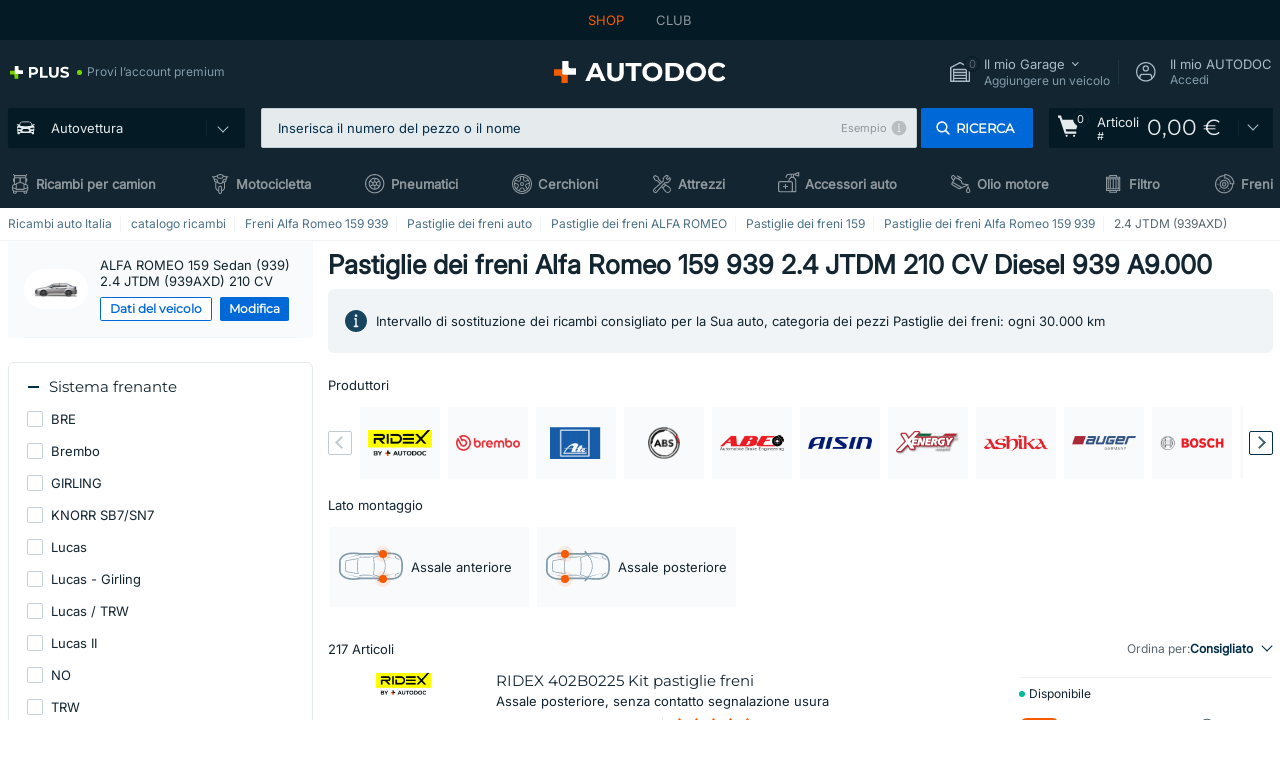

--- FILE ---
content_type: text/html; charset=UTF-8
request_url: https://www.auto-doc.it/pezzi-di-ricambio/materiale-dattrito-pastiglia-del-freno-10130/alfa-romeo/159/159-939/23172-2-4-jtdm-939axd
body_size: 42904
content:
<!DOCTYPE html>
<html lang="it">
<head>
    <meta charset="utf-8">
    <title>Pastiglie dei freni Alfa Romeo 159 939 2.4 JTDM 210 CV Diesel 154 kW 2007 - 2011 939 A9.000 ▷ AUTODOC</title>
    <meta name="description" content="【OFFERTA TOP ❗】⚡️ ➤ Ordina online Pastiglie dei freni ALFA ROMEO 159 Sedan (939) 2.4 JTDM (939AXD) 210 CV 939A9.000 in maniera conveniente da AUTODOC ❗ Spedizione rapida e prezzi vantaggiosi ❗ Visualizza ora❗">
    <meta name="keywords" content="">

        
    <meta name="viewport" content="width=device-width, initial-scale=1.0">
    <meta name="csrf-token" content="KoxLGlwGQZNInD0eZfyAf3d087FUMRVmMcbEcL2F">
    <meta name="format-detection" content="telephone=no">
    <meta http-equiv="x-ua-compatible" content="ie=edge">
    <meta name="robots" content="index, follow">

    <link rel="canonical" href="https://www.auto-doc.it/pezzi-di-ricambio/materiale-dattrito-pastiglia-del-freno-10130/alfa-romeo/159/159-939/23172-2-4-jtdm-939axd">
    <link rel="alternate" hreflang="de" href="https://www.autodoc.de/autoteile/bremsbelag-10130/alfa-romeo/159/159-939/23172-2-4-jtdm-939axd">
    <link rel="alternate" hreflang="fr-FR" href="https://www.auto-doc.fr/pieces-detachees/plaquette-de-frein-10130/alfa-romeo/159/159-939/23172-2-4-jtdm-939axd">
    <link rel="alternate" hreflang="es-ES" href="https://www.autodoc.es/repuestos/pastilla-de-freno-10130/alfa-romeo/159/159-939/23172-2-4-jtdm-939axd">
    <link rel="alternate" hreflang="en-GB" href="https://www.autodoc.co.uk/car-parts/brake-pad-set-10130/alfa-romeo/159/159-939/23172-2-4-jtdm-939axd">
    <link rel="alternate" hreflang="it-IT" href="https://www.auto-doc.it/pezzi-di-ricambio/materiale-dattrito-pastiglia-del-freno-10130/alfa-romeo/159/159-939/23172-2-4-jtdm-939axd">
    <link rel="alternate" hreflang="de-AT" href="https://www.auto-doc.at/autoteile/bremsbelag-10130/alfa-romeo/159/159-939/23172-2-4-jtdm-939axd">
    <link rel="alternate" hreflang="de-CH" href="https://www.auto-doc.ch/autoteile/bremsbelag-10130/alfa-romeo/159/159-939/23172-2-4-jtdm-939axd">
    <link rel="alternate" hreflang="pt-PT" href="https://www.auto-doc.pt/pecas-sobresselentes/placa-de-travao-10130/alfa-romeo/159/159-939/23172-2-4-jtdm-939axd">
    <link rel="alternate" hreflang="nl-NL" href="https://www.autodoc.nl/auto-onderdelen/remblok-10130/alfa-romeo/159/159-939/23172-2-4-jtdm-939axd">
    <link rel="alternate" hreflang="da-DK" href="https://www.autodoc.dk/reservedele/bremseklodser-10130/alfa-romeo/159/159-939/23172-2-4-jtdm-939axd">
    <link rel="alternate" hreflang="fi-FI" href="https://www.autodoc.fi/autonosat/jarruhihna-pala-10130/alfa-romeo/159/159-939/23172-2-4-jtdm-939axd">
    <link rel="alternate" hreflang="sv-SE" href="https://www.autodoc.se/reservdelar/bromsbelagg-10130/alfa-romeo/159/159-939/23172-2-4-jtdm-939axd">
    <link rel="alternate" hreflang="pl-PL" href="https://www.autodoc.pl/czesci-zapasowe/klocki_hamulcowe-10130/alfa-romeo/159/159-939/23172-2-4-jtdm-939axd">
    <link rel="alternate" hreflang="cs-CZ" href="https://www.autodoc.cz/autodily/brzdova_desticka-10130/alfa-romeo/159/159-939/23172-2-4-jtdm-939axd">
    <link rel="alternate" hreflang="bg-BG" href="https://www.autodoc.bg/rezervni-chasti/spirachna_nakladka-10130/alfa-romeo/159/159-939/23172-2-4-jtdm-939axd">
    <link rel="alternate" hreflang="el-GR" href="https://www.autodoc.gr/exartimata-aftokiniton/takakia-10130/alfa-romeo/159/159-939/23172-2-4-jtdm-939axd">
    <link rel="alternate" hreflang="hu-HU" href="https://www.autodoc.hu/jarmu-alkatreszek/fekbetet-10130/alfa-romeo/159/159-939/23172-2-4-jtdm-939axd">
    <link rel="alternate" hreflang="et-EE" href="https://www.autodoc.ee/auto-osad/pidurikate-10130/alfa-romeo/159/159-939/23172-2-4-jtdm-939axd">
    <link rel="alternate" hreflang="lv-LV" href="https://www.autodoc.lv/auto-dalas/bremzu_uzlikas-10130/alfa-romeo/159/159-939/23172-2-4-jtdm-939axd">
    <link rel="alternate" hreflang="sk-SK" href="https://www.autodoc.sk/nahradne-diely/brzdove_oblozenie-10130/alfa-romeo/159/159-939/23172-2-4-jtdm-939axd">
    <link rel="alternate" hreflang="lt-LT" href="https://www.autodoc.lt/autodalys/stabdziue_trinkeliue_komplektas-10130/alfa-romeo/159/159-939/23172-2-4-jtdm-939axd">
    <link rel="alternate" hreflang="sl-SI" href="https://www.autodoc.si/rezervni-deli/zavorna_obloga-10130/alfa-romeo/159/159-939/23172-2-4-jtdm-939axd">
    <link rel="alternate" hreflang="de-LU" href="https://www.autodoc.lu/autoteile/bremsbelag-10130/alfa-romeo/159/159-939/23172-2-4-jtdm-939axd">
    <link rel="alternate" hreflang="nl-BE" href="https://www.autodoc.be/auto-onderdelen/remblok-10130/alfa-romeo/159/159-939/23172-2-4-jtdm-939axd">
    <link rel="alternate" hreflang="no-NO" href="https://www.autodoc.co.no/reservedeler/bremsebelegg-10130/alfa-romeo/159/159-939/23172-2-4-jtdm-939axd">
    <link rel="alternate" hreflang="ro-RO" href="https://www.autodoc24.ro/piese-de-schimb/set_placute_frana-10130/alfa-romeo/159/159-939/23172-2-4-jtdm-939axd">
    <link rel="alternate" hreflang="fr-BE" href="https://www.auto-doc.be/pieces-detachees/plaquette-de-frein-10130/alfa-romeo/159/159-939/23172-2-4-jtdm-939axd">
    <link rel="alternate" hreflang="en-IE" href="https://www.auto-doc.ie/car-parts/brake-pad-set-10130/alfa-romeo/159/159-939/23172-2-4-jtdm-939axd">
    <link rel="alternate" hreflang="fr-CH" href="https://www.autodoc24.ch/pieces-detachees/plaquette-de-frein-10130/alfa-romeo/159/159-939/23172-2-4-jtdm-939axd">
    <link rel="alternate" hreflang="en-DE" href="https://www.autodoc.parts/car-parts/brake-pad-set-10130/alfa-romeo/159/159-939/23172-2-4-jtdm-939axd">
    <link rel="alternate" hreflang="en-FR" href="https://www.autodoc24.fr/car-parts/brake-pad-set-10130/alfa-romeo/159/159-939/23172-2-4-jtdm-939axd">
    <link rel="alternate" hreflang="en-IT" href="https://www.autodoc24.it/car-parts/brake-pad-set-10130/alfa-romeo/159/159-939/23172-2-4-jtdm-939axd">
    <link rel="alternate" hreflang="en-NL" href="https://www.autodoc24.nl/car-parts/brake-pad-set-10130/alfa-romeo/159/159-939/23172-2-4-jtdm-939axd">
        <link rel="next" href="https://www.auto-doc.it/pezzi-di-ricambio/materiale-dattrito-pastiglia-del-freno-10130/alfa-romeo/159/159-939/23172-2-4-jtdm-939axd?page=2">
    
    <link href="/assets/54eb94/css/vendor.css?id=c584094dbf87722b988bc196510f004e" media="screen" rel="stylesheet" type="text/css">
    <link href="/assets/54eb94/css/app.css?id=56e90c19d008ab6b45022f00f7d2669e" media="screen" rel="stylesheet" type="text/css">
    <link rel="apple-touch-icon-precomposed" sizes="57x57" href="/assets/54eb94/images/apple-touch-icon-57x57.png">
    <link rel="apple-touch-icon-precomposed" sizes="114x114" href="/assets/54eb94/images/apple-touch-icon-114x114.png">
    <link rel="apple-touch-icon-precomposed" sizes="72x72" href="/assets/54eb94/images/apple-touch-icon-72x72.png">
    <link rel="apple-touch-icon-precomposed" sizes="144x144" href="/assets/54eb94/images/apple-touch-icon-144x144.png">
    <link rel="apple-touch-icon-precomposed" sizes="60x60" href="/assets/54eb94/images/apple-touch-icon-60x60.png">
    <link rel="apple-touch-icon-precomposed" sizes="120x120" href="/assets/54eb94/images/apple-touch-icon-120x120.png">
    <link rel="apple-touch-icon-precomposed" sizes="76x76" href="/assets/54eb94/images/apple-touch-icon-76x76.png">
    <link rel="apple-touch-icon-precomposed" sizes="152x152" href="/assets/54eb94/images/apple-touch-icon-152x152.png">
    <link rel="icon" type="image/png" sizes="196x196" href="/assets/54eb94/images/favicon-196x196.png">
    <link rel="icon" type="image/png" sizes="96x96" href="/assets/54eb94/images/favicon-96x96.png">
    <link rel="icon" type="image/png" sizes="32x32" href="/assets/54eb94/images/favicon-32x32.png">
    <link rel="icon" type="image/png" sizes="16x16" href="/assets/54eb94/images/favicon-16x16.png">
    <link rel="icon" type="image/png" sizes="128x128" href="/assets/54eb94/images/favicon-128.png">
    <!-- a.1 -->
<meta data-bing-key-tracker name="msvalidate.01" content="6C45369F110BCE52D1CA91A29BCC5EFE">

        <!-- a.2 -->
<script data-safe-params>
  window.safeParams = {};

  (function () {
    window.safeParams = {
      getUrlParams: function () {
        const currentParams = new URLSearchParams(window.location.search);
        const relevantParams = new URLSearchParams();
        const parametersList = ["awc","tduid","tagtag_uid","source","kk","s24clid","tb_prm","fbclid","gclid","wbraid","gbraid","braid","msclkid","cnxclid","zanpid","siteid","rtbhc","ranMID","ranEAID","wgu","wgexpiry","utm_source","utm_medium","utm_campaign","utm_term","utm_content"];

        for (const [key, value] of currentParams) {
          if (parametersList.includes(key)) {
            relevantParams.append(key, value);
          }
        }

        return relevantParams;
      },
      getTrackingParams: function getTrackingParams (url, params) {
        if (!params.toString()) {
          return url;
        }

        const targetUrl = new URL(url, window.location.origin);
        for (const [key, value] of params) {
          if (!targetUrl.searchParams.has(key)) {
            targetUrl.searchParams.set(key, value);
          }
        }
        return targetUrl.toString();
      },
      isInternalLink: function (url) {
        try {
          const targetUrl = new URL(url, window.location.origin);
          if (targetUrl.protocol.match(/^(mailto|tel|javascript):/i)) {
            return false;
          }
          return targetUrl.origin === window.location.origin;
        } catch (e) {
          return false;
        }
      },
    };

    function initParamsManager () {
      const savedParams = window.safeParams.getUrlParams();

      if (!savedParams.toString()) {
        console.log('no params to save');
        return;
      }

      function processNewLinks (mutations) {
        mutations.forEach(mutation => {
          mutation.addedNodes.forEach(node => {
            if (node.nodeType === Node.ELEMENT_NODE) {
              node.querySelectorAll('a, [data-link]').forEach(element => {
                const url = element.tagName === 'A' ? element.href : element.dataset.link;

                if (window.safeParams.isInternalLink(url)) {
                  const processedUrl = window.safeParams.getTrackingParams(url, savedParams);

                  if (element.tagName === 'A') {
                    element.href = processedUrl;
                  } else {
                    element.dataset.link = processedUrl;
                  }
                }
              });
            }
          });
        });
      }

      const observer = new MutationObserver(processNewLinks);
      observer.observe(document.body, {
        childList: true,
        subtree: true,
      });

      document.querySelectorAll('a, [data-link]').forEach(element => {
        const url = element.tagName === 'A' ? element.href : element.dataset.link;

        if (window.safeParams.isInternalLink(url)) {
          const processedUrl = window.safeParams.getTrackingParams(url, savedParams);

          if (element.tagName === 'A') {
            element.href = processedUrl;
          } else {
            element.dataset.link = processedUrl;
          }
        }
      });
    }

    document.addEventListener('setTermsCookiesChoose', function (e) {
      if (e.detail?.allAnalyticsCookies !== 'denied' || e.detail?.allMarketingCookies !== 'denied') {
        initParamsManager();
      }
    });
  })();
</script>

</head>
<body>
<!-- a.3 -->
<div style="display:none" data-session-start></div>

<script>
        window.popupSettings = JSON.parse('{\u0022cookies-popup\u0022:{\u0022id\u0022:\u00223b241101-e2bb-4255-8caf-4136c566a967\u0022,\u0022type\u0022:\u0022cookies-popup\u0022,\u0022status\u0022:1,\u0022name\u0022:\u0022Cookie PopUp Main\u0022,\u0022priority\u0022:800,\u0022timeout\u0022:0,\u0022routes\u0022:{\u0022allowed\u0022:[],\u0022disallowed\u0022:[\u0022basketRecovery\u0022,\u0022basketRecoveryByWpn\u0022,\u0022basket_alldata_redirect\u0022,\u0022basket_shipping_redirect\u0022,\u0022basket_guest_alldata_redirect\u0022,\u0022cart\u0022,\u0022cartAccount\u0022,\u0022cartAddress\u0022,\u0022cartAddressGuest\u0022,\u0022cartAllData\u0022,\u0022cartAllDataGuest\u0022,\u0022cartLogin\u0022,\u0022cartPayments\u0022,\u0022cartPaymentsGuest\u0022,\u0022cartSetPayments\u0022,\u0022cartSetPaymentsGuest\u0022,\u0022cartSubscriptionPayments\u0022,\u0022paylink_adyen_bancontact\u0022,\u0022paylink_adyen_credit_card\u0022,\u0022paylink_be2bill\u0022,\u0022paylink_be2bill_oney_checkout\u0022,\u0022paylink_braintree_creditcards\u0022,\u0022paylink_handler\u0022,\u0022paylink_klarna\u0022,\u0022paylink_klarna_billie\u0022,\u0022paylink_klarnacheckout\u0022,\u0022paylink_ps_adyen_credit_card\u0022,\u0022paylink_trustly\u0022,\u0022payment_add\u0022,\u0022payment_adyen_bancontact\u0022,\u0022payment_adyen_credit_card\u0022,\u0022payment_be2bill\u0022,\u0022payment_be2bill_oney_checkout\u0022,\u0022payment_braintree_creditcards\u0022,\u0022payment_handler\u0022,\u0022payment_klarna\u0022,\u0022payment_klarna_billie\u0022,\u0022payment_klarnacheckout\u0022,\u0022payment_ps_adyen_credit_card\u0022,\u0022payment_trustly\u0022,\u0022subscriptionCart\u0022,\u0022subscription_adyen_bancontact\u0022,\u0022subscription_adyen_credit_card\u0022,\u0022subscription_be2bill\u0022,\u0022subscription_be2bill_oney_checkout\u0022,\u0022subscription_braintree_creditcards\u0022,\u0022subscription_handler\u0022,\u0022subscription_klarna\u0022,\u0022subscription_klarna_billie\u0022,\u0022subscription_klarnacheckout\u0022,\u0022subscription_ps_adyen_credit_card\u0022,\u0022subscription_trustly\u0022]},\u0022settings\u0022:{\u0022status\u0022:1,\u0022priority\u0022:0},\u0022projectIds\u0022:[218,228,229,230,231,232,233,234,235,236,237,238,239,240,241,242,243,244,245,246,247,248,249,250,251,252,268,719,720,833,893,983,984,985,923],\u0022triggerTypes\u0022:[1,0],\u0022userType\u0022:2,\u0022createdAt\u0022:\u00221999-12-31T22:00:00\u0022,\u0022updatedAt\u0022:\u00222026-01-07T16:34:36.202\u0022},\u0022login-before-wishlist-add\u0022:{\u0022id\u0022:\u002288960085-9b57-4a27-a586-2a01c0eedf98\u0022,\u0022type\u0022:\u0022login-before-wishlist-add\u0022,\u0022status\u0022:1,\u0022name\u0022:\u0022Login before wishlist add\u0022,\u0022priority\u0022:500,\u0022timeout\u0022:0,\u0022routes\u0022:{\u0022allowed\u0022:[],\u0022disallowed\u0022:[]},\u0022settings\u0022:{\u0022status\u0022:1,\u0022priority\u0022:0},\u0022projectIds\u0022:[218,228,229,230,231,232,233,234,235,236,237,238,239,240,241,242,243,244,245,246,247,248,249,250,251,252,268,719,720,833,893,983,984,985,923],\u0022triggerTypes\u0022:[0],\u0022userType\u0022:0,\u0022createdAt\u0022:\u00222025-12-18T16:17:05.533\u0022,\u0022updatedAt\u0022:\u00222026-01-08T12:47:50.844\u0022},\u0022product-add-to-cart-related\u0022:{\u0022id\u0022:\u00226e3dd388-dcc6-46d5-8ccb-025ac24b353e\u0022,\u0022type\u0022:\u0022product-add-to-cart-related\u0022,\u0022status\u0022:1,\u0022name\u0022:\u0022Related products\u0022,\u0022priority\u0022:700,\u0022timeout\u0022:0,\u0022routes\u0022:{\u0022allowed\u0022:[],\u0022disallowed\u0022:[\u0022accessories_listing\u0022,\u0022accessories_listing_brand\u0022,\u0022chemicals_listing_brand\u0022,\u0022chemicals_listing\u0022,\u0022compatibility_transaction\u0022,\u0022criterion_listing\u0022,\u0022index_accessories\u0022,\u0022motoroil_release\u0022,\u0022motoroil_viscosity\u0022,\u0022motoroil_viscosity_brand\u0022,\u0022oe_number\u0022,\u0022promotional_transaction\u0022,\u0022short_number\u0022,\u0022tools_listing\u0022,\u0022tools_listing_brand\u0022]},\u0022settings\u0022:{\u0022status\u0022:1,\u0022priority\u0022:0},\u0022projectIds\u0022:[218,228,229,230,231,232,233,234,235,236,237,238,239,240,241,242,243,244,245,246,247,248,249,250,251,252,268,719,720,833,893,923,983,984,985],\u0022triggerTypes\u0022:[5,0],\u0022userType\u0022:2,\u0022createdAt\u0022:\u00222025-12-18T15:33:56.811\u0022,\u0022updatedAt\u0022:\u00222025-12-29T12:35:21.806\u0022},\u0022mobile-app-bonus-popup\u0022:{\u0022id\u0022:\u0022aac5231b-55a2-450e-87ed-7bb9827c8d13\u0022,\u0022type\u0022:\u0022mobile-app-bonus-popup\u0022,\u0022status\u0022:1,\u0022name\u0022:\u0022Mobile app bonus popup after selector change\u0022,\u0022priority\u0022:500,\u0022timeout\u0022:0,\u0022routes\u0022:{\u0022allowed\u0022:[],\u0022disallowed\u0022:[]},\u0022settings\u0022:{\u0022status\u0022:1,\u0022priority\u0022:0},\u0022projectIds\u0022:[218,228,229,230,231,232,233,234,235,236,237,238,239,240,241,242,243,244,245,246,247,248,249,250,251,252,268,719,720,833,893,923,983,984,985],\u0022triggerTypes\u0022:[0],\u0022userType\u0022:2,\u0022createdAt\u0022:\u00222025-12-18T15:28:02.741\u0022,\u0022updatedAt\u0022:\u00222025-12-25T23:04:21.464\u0022},\u0022simple-popup\u0022:{\u0022id\u0022:\u002269d516a7-8ae2-460d-af6d-de578709b84d\u0022,\u0022type\u0022:\u0022simple-popup\u0022,\u0022status\u0022:1,\u0022name\u0022:\u0022Simple popup settings (default)\u0022,\u0022priority\u0022:500,\u0022timeout\u0022:0,\u0022routes\u0022:{\u0022allowed\u0022:[],\u0022disallowed\u0022:[]},\u0022settings\u0022:{\u0022status\u0022:1,\u0022priority\u0022:0},\u0022projectIds\u0022:[218,228,229,230,231,232,233,234,235,236,237,238,239,240,241,242,243,244,245,246,247,248,249,250,251,252,268,719,720,833,893,923,985,984,983],\u0022triggerTypes\u0022:[0],\u0022userType\u0022:2,\u0022createdAt\u0022:\u00222025-12-18T15:38:38.051\u0022,\u0022updatedAt\u0022:\u00222025-12-25T23:14:07.819\u0022},\u0022register-popup\u0022:{\u0022id\u0022:\u002261a4e42a-d5f1-4d1b-b61b-467a9f0cd2e1\u0022,\u0022type\u0022:\u0022register-popup\u0022,\u0022status\u0022:1,\u0022name\u0022:\u0022Register popup\u0022,\u0022priority\u0022:500,\u0022timeout\u0022:0,\u0022routes\u0022:{\u0022allowed\u0022:[],\u0022disallowed\u0022:[]},\u0022settings\u0022:{\u0022status\u0022:1,\u0022priority\u0022:0},\u0022projectIds\u0022:[218,228,229,230,231,232,233,234,235,236,237,238,239,240,241,242,243,244,245,246,247,248,249,250,251,252,268,719,720,833,893,923,985,984,983],\u0022triggerTypes\u0022:[0],\u0022userType\u0022:0,\u0022createdAt\u0022:\u00222025-12-18T15:12:50.028\u0022,\u0022updatedAt\u0022:\u00222025-12-25T23:02:35.62\u0022},\u0022selector-profile-tab\u0022:{\u0022id\u0022:\u0022fd00580e-42f3-4de7-94f8-52a9e9dfa0df\u0022,\u0022type\u0022:\u0022selector-profile-tab\u0022,\u0022status\u0022:1,\u0022name\u0022:\u0022Selector profile tab (Garage selector)\u0022,\u0022priority\u0022:500,\u0022timeout\u0022:0,\u0022routes\u0022:{\u0022allowed\u0022:[],\u0022disallowed\u0022:[]},\u0022settings\u0022:{\u0022status\u0022:1,\u0022priority\u0022:0},\u0022projectIds\u0022:[218,228,229,230,231,232,233,234,235,236,237,238,239,240,241,242,243,244,245,246,247,248,249,250,251,252,268,719,720,833,893,983,984,985,923],\u0022triggerTypes\u0022:[0],\u0022userType\u0022:2,\u0022createdAt\u0022:\u00222025-12-18T15:40:22.563\u0022,\u0022updatedAt\u0022:\u00222026-01-12T13:15:51.219\u0022},\u0022sidebar-key-characteristics\u0022:{\u0022id\u0022:\u0022e5062320-330d-4b09-b5e8-d2828f87310d\u0022,\u0022type\u0022:\u0022sidebar-key-characteristics\u0022,\u0022status\u0022:1,\u0022name\u0022:\u0022Sidebar key characteristics\u0022,\u0022priority\u0022:900,\u0022timeout\u0022:0,\u0022routes\u0022:{\u0022allowed\u0022:[],\u0022disallowed\u0022:[]},\u0022settings\u0022:{\u0022status\u0022:1,\u0022priority\u0022:0},\u0022projectIds\u0022:[218,228,229,230,231,232,233,234,235,236,237,238,239,240,241,242,243,244,245,246,247,248,249,250,251,252,268,719,720,833,893,983,984,985,923],\u0022triggerTypes\u0022:[2],\u0022userType\u0022:2,\u0022createdAt\u0022:\u00222025-12-18T15:57:38.023\u0022,\u0022updatedAt\u0022:\u00222026-01-08T13:30:19.351\u0022},\u0022selector-popup\u0022:{\u0022id\u0022:\u0022673a344d-1152-4490-bb78-522a0809498f\u0022,\u0022type\u0022:\u0022selector-popup\u0022,\u0022status\u0022:1,\u0022name\u0022:\u0022Selector\u0022,\u0022priority\u0022:600,\u0022timeout\u0022:0,\u0022routes\u0022:{\u0022allowed\u0022:[],\u0022disallowed\u0022:[]},\u0022settings\u0022:{\u0022status\u0022:1,\u0022priority\u0022:0},\u0022projectIds\u0022:[218,228,229,230,231,232,233,234,235,236,237,238,239,240,241,242,243,244,245,246,247,248,249,250,251,252,268,719,720,833,893,923,983,984,985],\u0022triggerTypes\u0022:[0],\u0022userType\u0022:2,\u0022createdAt\u0022:\u00222025-12-18T15:25:55.839\u0022,\u0022updatedAt\u0022:\u00222026-01-08T11:18:15.985\u0022},\u0022not-found-car\u0022:{\u0022id\u0022:\u00225b0df7ab-49f2-4647-a827-05298ecbd6de\u0022,\u0022type\u0022:\u0022not-found-car\u0022,\u0022status\u0022:1,\u0022name\u0022:\u0022Car not found\u0022,\u0022priority\u0022:500,\u0022timeout\u0022:0,\u0022routes\u0022:{\u0022allowed\u0022:[],\u0022disallowed\u0022:[]},\u0022settings\u0022:{\u0022status\u0022:1,\u0022priority\u0022:0},\u0022projectIds\u0022:[218,228,229,230,231,232,233,234,235,236,237,238,239,240,241,242,243,244,245,246,247,248,249,250,251,252,268,719,720,833,893,983,984,985,923],\u0022triggerTypes\u0022:[0],\u0022userType\u0022:2,\u0022createdAt\u0022:\u00222025-12-18T15:30:22.898\u0022,\u0022updatedAt\u0022:\u00222026-01-09T10:32:17.011\u0022},\u0022google-one-tap\u0022:{\u0022id\u0022:\u002277268690-05da-45d6-96c9-3f2482875db3\u0022,\u0022type\u0022:\u0022google-one-tap\u0022,\u0022status\u0022:1,\u0022name\u0022:\u0022Google One Tap popup (Google login)\u0022,\u0022priority\u0022:700,\u0022timeout\u0022:0,\u0022routes\u0022:{\u0022allowed\u0022:[],\u0022disallowed\u0022:[\u0022basketRecoveryByWpn\u0022,\u0022basketRecovery\u0022,\u0022cart\u0022,\u0022cartAccount\u0022,\u0022cartAddress\u0022,\u0022cartAddressGuest\u0022,\u0022cartAllData\u0022,\u0022cartAllDataGuest\u0022,\u0022cartLogin\u0022,\u0022cartPayments\u0022,\u0022cartPaymentsGuest\u0022,\u0022cartSetPayments\u0022,\u0022cartSetPaymentsGuest\u0022,\u0022cartSubscriptionPayments\u0022,\u0022paylink_adyen_bancontact\u0022,\u0022paylink_adyen_credit_card\u0022,\u0022paylink_be2bill\u0022,\u0022paylink_be2bill_oney_checkout\u0022,\u0022paylink_braintree_creditcards\u0022,\u0022paylink_handler\u0022,\u0022paylink_klarna_billie\u0022,\u0022paylink_klarna\u0022,\u0022paylink_klarnacheckout\u0022,\u0022paylink_ps_adyen_credit_card\u0022,\u0022paylink_trustly\u0022,\u0022payment_add\u0022,\u0022payment_adyen_bancontact\u0022,\u0022payment_adyen_credit_card\u0022,\u0022payment_be2bill\u0022,\u0022payment_be2bill_oney_checkout\u0022,\u0022payment_braintree_creditcards\u0022,\u0022payment_handler\u0022,\u0022payment_klarna\u0022,\u0022payment_klarna_billie\u0022,\u0022payment_klarnacheckout\u0022,\u0022payment_ps_adyen_credit_card\u0022,\u0022payment_trustly\u0022,\u0022subscriptionCart\u0022,\u0022subscription_adyen_bancontact\u0022,\u0022subscription_adyen_credit_card\u0022,\u0022subscription_be2bill\u0022,\u0022subscription_be2bill_oney_checkout\u0022,\u0022subscription_braintree_creditcards\u0022,\u0022subscription_handler\u0022,\u0022subscription_klarna\u0022,\u0022subscription_klarna_billie\u0022,\u0022subscription_klarnacheckout\u0022,\u0022subscription_ps_adyen_credit_card\u0022,\u0022subscription_trustly\u0022]},\u0022settings\u0022:{\u0022status\u0022:1,\u0022priority\u0022:0},\u0022projectIds\u0022:[218,228,229,230,231,232,233,234,235,236,237,238,239,240,241,242,243,244,245,246,247,248,249,250,251,252,268,719,720,833,893,983,984,985,923],\u0022triggerTypes\u0022:[1],\u0022userType\u0022:0,\u0022createdAt\u0022:\u00222025-12-18T15:49:54.611\u0022,\u0022updatedAt\u0022:\u00222026-01-07T13:56:14.309\u0022},\u0022interstitial-banner\u0022:{\u0022id\u0022:\u0022646702a5-2c59-4fde-bcc4-c5a4f4ecc9ec\u0022,\u0022type\u0022:\u0022interstitial-banner\u0022,\u0022status\u0022:1,\u0022name\u0022:\u0022Interstitial banner\u0022,\u0022priority\u0022:900,\u0022timeout\u0022:0,\u0022routes\u0022:{\u0022allowed\u0022:[],\u0022disallowed\u0022:[\u0022payment_add\u0022,\u0022payment_handler\u0022,\u0022payment_be2bill\u0022,\u0022payment_klarna\u0022,\u0022payment_klarnacheckout\u0022,\u0022payment_klarna_billie\u0022,\u0022payment_trustly\u0022,\u0022payment_braintree_creditcards\u0022,\u0022paylink_handler\u0022,\u0022paylink_be2bill\u0022,\u0022paylink_klarna\u0022,\u0022paylink_klarnacheckout\u0022,\u0022paylink_trustly\u0022,\u0022paylink_braintree_creditcards\u0022,\u0022subscription_handler\u0022,\u0022subscription_be2bill\u0022,\u0022subscription_klarna\u0022,\u0022subscription_klarnacheckout\u0022,\u0022subscription_trustly\u0022,\u0022subscription_braintree_creditcards\u0022,\u0022cart\u0022,\u0022cartAllData\u0022,\u0022cartAllDataGuest\u0022,\u0022cartAccount\u0022,\u0022cartLogin\u0022,\u0022cartAddress\u0022,\u0022cartAddressGuest\u0022,\u0022cartPayments\u0022,\u0022cartPaymentsGuest\u0022,\u0022cartSetPayments\u0022,\u0022cartSetPaymentsGuest\u0022,\u0022basketRecoveryByWpn\u0022,\u0022basketRecovery\u0022,\u0022payment_adyen_credit_card\u0022,\u0022payment_adyen_bancontact\u0022,\u0022return_return\u0022]},\u0022settings\u0022:{\u0022status\u0022:1,\u0022priority\u0022:0},\u0022projectIds\u0022:[218,228,229,230,231,232,233,234,235,236,237,238,239,240,241,242,243,244,245,246,247,248,249,250,251,252,268,719,720,833,893,923,983,984,985],\u0022triggerTypes\u0022:[1],\u0022userType\u0022:2,\u0022createdAt\u0022:\u00222025-12-18T16:18:49.003\u0022,\u0022updatedAt\u0022:\u00222025-12-25T23:30:11.07\u0022},\u0022forgot-password\u0022:{\u0022id\u0022:\u0022c6608e5d-e436-4c2a-9175-7d9d79429f40\u0022,\u0022type\u0022:\u0022forgot-password\u0022,\u0022status\u0022:1,\u0022name\u0022:\u0022Forgot password\u0022,\u0022priority\u0022:500,\u0022timeout\u0022:0,\u0022routes\u0022:{\u0022allowed\u0022:[],\u0022disallowed\u0022:[]},\u0022settings\u0022:{\u0022status\u0022:1,\u0022priority\u0022:0},\u0022projectIds\u0022:[218,228,229,230,231,232,233,234,235,236,237,238,239,240,241,242,243,244,245,246,247,248,249,250,251,252,268,719,720,833,893,923,983,984,985],\u0022triggerTypes\u0022:[0],\u0022userType\u0022:0,\u0022createdAt\u0022:\u00222025-12-18T15:24:01.686\u0022,\u0022updatedAt\u0022:\u00222025-12-25T23:03:05.621\u0022},\u0022login-popup\u0022:{\u0022id\u0022:\u00229fcb6af2-297d-4eee-87ee-2c19c3b41007\u0022,\u0022type\u0022:\u0022login-popup\u0022,\u0022status\u0022:1,\u0022name\u0022:\u0022Login popup\u0022,\u0022priority\u0022:500,\u0022timeout\u0022:0,\u0022routes\u0022:{\u0022allowed\u0022:[],\u0022disallowed\u0022:[]},\u0022settings\u0022:{\u0022status\u0022:1,\u0022priority\u0022:0},\u0022projectIds\u0022:[218,228,229,230,231,232,233,234,235,236,237,238,239,240,241,242,243,244,245,246,247,248,249,250,251,252,268,719,720,833,893,923,983,984,985],\u0022triggerTypes\u0022:[0],\u0022userType\u0022:0,\u0022createdAt\u0022:\u00222025-12-18T15:11:35.206\u0022,\u0022updatedAt\u0022:\u00222026-01-09T11:42:01.404\u0022}}');
    </script>
<div id="app"
            data-generic-id="10130" data-user-id="" data-cart-id="" data-ubi="" data-cart-count="0" data-maker-id="2" data-model-id="5452" data-car-id="23172" data-404-page="false" data-route-name="category_car_list" data-ab-test-type data-ab-test-group data-ab-test-keys data-ab-test-values
    >
<div class="header-wrap" data-header-wrap>
    <div class="header-cross-products">
    <div class="wrap">
        <ul class="header-cross-products__list">
                            <li>
                    <span class="header-cross-products__link active"
                                                    >
                        SHOP
                    </span>
                </li>
                            <li>
                    <span class="header-cross-products__link"
                           role="link" tabindex="0" data-link="https://club.auto-doc.it/?to=%2F&amp;utm_source=www.auto-doc.it&amp;utm_medium=referral&amp;utm_term=it&amp;utm_content=category_car_list%7Cdesktop%7C&amp;utm_campaign=header_club " data-target="_blank"                           >
                        CLUB
                    </span>
                </li>
                    </ul>
    </div>
</div>

        <header class="header" >
        <div class="wrap">
            <div class="header__top">
                <div class="header-atd-plus"
     role="link"
     tabindex="0"
     data-tooltip-hover
     data-plus-tooltip
     data-ajax-link="https://www.auto-doc.it/ajax/get-plus-tooltip"
     data-link="https://www.auto-doc.it/services/plus-service"
>
    <span class="header-atd-plus__logo">
        <svg class='base-svg' role='none'>
            <use xlink:href='/assets/54eb94/images/icon-sprite-color.svg#sprite-plus-icon-color'></use>
        </svg>
    </span>
    <div class="header-atd-plus__title">Provi l’account premium</div>
</div>

                <div class="header__logo">
                                                <a href="https://www.auto-doc.it/">
                                <img src="https://scdn.autodoc.de/static/logo/logo-light.svg"
                                     alt="AUTODOC Italia">
                            </a>                                    </div>
                <div class="header__top-right">
                    <div class="header__top-right-item header-garage " data-document-click-none
     data-garage-link="https://www.auto-doc.it/ajax/get-garage-tooltip">
    <div class="header-garage__wrap" role="button" tabindex="0" data-show-tooltip-garage>
        <div class="header-garage__icon">
            <svg class='base-svg' role='none'>
                <use xlink:href='/assets/54eb94/images/icon-sprite-bw.svg#sprite-garage-icon-bw'></use>
            </svg>
            <span class="header-garage__amount" data-cart-count="0">0</span>
        </div>
        <div class="header-garage__text">
            <span class="header-garage__text-title">Il mio Garage</span>
                            <div class="header-garage__text-brand">
                    Aggiungere un veicolo                </div>
                    </div>
    </div>
    <div class="header-garage__tooltip" data-tooltip-mouseleave data-tooltip-garage data-garage-tooltip-container
        data-garage-cars="0"
    >
    </div>
</div>
                                                                <div class="header__top-right-item header-login js-login-popup" data-login-show role="button" tabindex="0">
                            <div class="header-login__icon">
                                <svg class='base-svg' role='none'>
                                    <use
                                        xlink:href='/assets/54eb94/images/icon-sprite-bw.svg#sprite-user-icon-bw'></use>
                                </svg>
                            </div>
                            <div class="header-login__text">
                                <span class="header-login__text-title">Il mio AUTODOC</span>
                                Accedi                            </div>
                        </div>
                                    </div>
                <div data-header-top-right></div>
            </div>
            <div class="header__panel">
    <div class="header-menu" data-burger-mobile
         data-current-subdomain="" tabindex="0" role="button">
        <div class="header-menu__desk" data-header-menu-link>
                                <svg class='header-menu__desk-icon base-svg' role='none'>
                        <use xlink:href='/assets/54eb94/images/icon-sprite-bw.svg#sprite-car-icon-full-bw'></use>
                    </svg>
                    <a href="https://www.auto-doc.it/pezzi-di-ricambio" class="header-menu__desk-title"
                        data-image="/assets/54eb94/images/icon-sprite-bw.svg#sprite-car-icon-full-bw" tabindex="-1">
                        Autovettura                    </a>                    </div>
        <div class="header-menu__mobile">
            <svg class='base-svg' role='none'>
                <use xlink:href='/assets/54eb94/images/icon-sprite-bw.svg#sprite-burger-icon-bw'></use>
            </svg>
        </div>
    </div>

    <div class="header-search-wrap header-search-wrap--categories" data-mobile-search-wrap data-mobile-search-wrap-categories data-document-click-none>
    <div class="header-search" data-mobile-search>
        <div class="header-search__overlay-wrap" data-hide-autocomplete>
            <div class="header-search__overlay"></div>
        </div>
        <form method="get" action="https://www.auto-doc.it/search" class="header-search__wrap" data-header-search-wrap data-autocomplete-form>
            <div class="header-search__tag" data-autocomplete-top-tags></div>
            <div class="header-search__close" data-hide-autocomplete></div>
            <div class="header-search__input">
                <div class="header-search__input-wrap" data-search-autocomplete-wrapper>
                    <input type="text"
                           class="form-input"
                           name="keyword"
                           value=""
                           placeholder="Inserisca il numero del pezzo o il nome"
                           autocomplete="off"
                           data-show-autocomplete
                           data-show-autocomplete-overlay
                           data-search-autocomplete-input
                    >
                    <div class="header-search__clear" data-search-clear-input tabindex="0" role="button"></div>
                    <div class="header-search__example" role="button" tabindex="0" data-search-show-example data-popup-search-example-btn>Esempio</div>
                </div>
            </div>
            <span class="header-search__button btn btn--md" role="button" tabindex="0" data-search-submit-button>
                <svg role='none'>
                    <use xlink:href="/assets/54eb94/images/icon-sprite-bw.svg#sprite-search-icon-bw"></use>
                </svg>
                <span>Ricerca</span>
            </span>
        </form>
    </div>
</div>

    <span class="header-show-mob" data-show-autocomplete tabindex="0" role="button">
        <svg role='none'>
            <use xlink:href="/assets/54eb94/images/icon-sprite-bw.svg#sprite-search-icon-bw"></use>
        </svg>
    </span>
    <div class="header-cart"
     data-header-cart
     
     
     data-header-cart-middle
     role="link"
     tabindex="0"
     data-link="https://www.auto-doc.it/basket">
    <script>var ubi = '';</script>
    <div class="header-cart__icon">
    <svg class="base-svg" role='none'>
        <use xlink:href="/assets/54eb94/images/icon-sprite-bw.svg#sprite-basket-icon-bw"></use>
    </svg>
    <span class="header-cart__amount" data-cart-count-products="0">0</span>
</div>
<div class="header-cart__text">
    Articoli <span class="header-cart__text-number">#</span>
</div>
<div class="header-cart__total" data-order-sum="0">
    0,00 &euro;
</div>
    <div class="header-cart__tooltip" data-header-cart-tooltip>
            <div class="header-cart__tooltip-empty">Il tuo carrello è vuoto</div>

            </div>
</div>
</div>
            <nav>
    <ul class="header-nav">
                    <li class="header-nav__item">
                <svg class="header-nav__icon base-svg" role='none'>
                    <use xlink:href="/assets/54eb94/images/icon-sprite-bw.svg#sprite-truck-empty-bw"></use>
                </svg>
                <a href="https://autocarri.auto-doc.it/" data-parent-id="200000" class="header-nav__link">
                Ricambi per camion
                </a>            </li>
                    <li class="header-nav__item">
                <svg class="header-nav__icon base-svg" role='none'>
                    <use xlink:href="/assets/54eb94/images/icon-sprite-bw.svg#sprite-moto-empty-bw"></use>
                </svg>
                <a href="https://moto.auto-doc.it/" data-parent-id="43000" class="header-nav__link">
                Motocicletta
                </a>            </li>
                    <li class="header-nav__item">
                <svg class="header-nav__icon base-svg" role='none'>
                    <use xlink:href="/assets/54eb94/images/icon-sprite-bw.svg#sprite-tyres-icon-bw"></use>
                </svg>
                <a href="https://www.auto-doc.it/pneumatici" data-parent-id="23208" class="header-nav__link">
                Pneumatici
                </a>            </li>
                    <li class="header-nav__item">
                <svg class="header-nav__icon base-svg" role='none'>
                    <use xlink:href="/assets/54eb94/images/icon-sprite-bw.svg#sprite-rims-bw"></use>
                </svg>
                <a href="https://www.auto-doc.it/cerchioni" data-parent-id="90000" class="header-nav__link">
                Cerchioni
                </a>            </li>
                    <li class="header-nav__item">
                <svg class="header-nav__icon base-svg" role='none'>
                    <use xlink:href="/assets/54eb94/images/icon-sprite-bw.svg#sprite-tools-icon-bw"></use>
                </svg>
                <a href="https://www.auto-doc.it/attrezzi" data-parent-id="36000" class="header-nav__link">
                Attrezzi
                </a>            </li>
                    <li class="header-nav__item">
                <svg class="header-nav__icon base-svg" role='none'>
                    <use xlink:href="/assets/54eb94/images/icon-sprite-bw.svg#sprite-misc-icon-bw"></use>
                </svg>
                <a href="https://www.auto-doc.it/accessori-auto" data-parent-id="33000" class="header-nav__link">
                Accessori auto
                </a>            </li>
                    <li class="header-nav__item">
                <svg class="header-nav__icon base-svg" role='none'>
                    <use xlink:href="/assets/54eb94/images/icon-sprite-bw.svg#sprite-oil-icon-bw"></use>
                </svg>
                <a href="https://www.auto-doc.it/olio-motore" data-parent-id="12094" class="header-nav__link">
                Olio motore
                </a>            </li>
                    <li class="header-nav__item">
                <svg class="header-nav__icon base-svg" role='none'>
                    <use xlink:href="/assets/54eb94/images/icon-sprite-bw.svg#sprite-filters-icon-bw"></use>
                </svg>
                <a href="https://www.auto-doc.it/pezzi-di-ricambio/filtro" data-parent-id="10105" class="header-nav__link">
                Filtro
                </a>            </li>
                    <li class="header-nav__item">
                <svg class="header-nav__icon base-svg" role='none'>
                    <use xlink:href="/assets/54eb94/images/icon-sprite-bw.svg#sprite-brackes-icon-bw"></use>
                </svg>
                <a href="https://www.auto-doc.it/pezzi-di-ricambio/sistema-frenante" data-parent-id="10106" class="header-nav__link">
                Freni
                </a>            </li>
            </ul>
</nav>
        </div>
            </header>

</div>
<main class="listing-page" id="main"  data-ajax-listing-page data-ga-listing-page="" data-category-id="10130">
    <div class="app-left-banner app-left-banner--under-overlay" data-app-left-banner data-removed-dom-element>
</div>
            <div data-popup-live-chat-wrapper></div>

            <div class="head-page">
        <nav class="breadcrumbs swipe">
        <script type="application/ld+json">{
    "@context": "https://schema.org",
    "@type": "BreadcrumbList",
    "itemListElement": [
        {
            "@type": "ListItem",
            "position": 1,
            "item": {
                "@type": "Thing",
                "name": "Ricambi auto Italia",
                "@id": "https://www.auto-doc.it/#parts"
            }
        },
        {
            "@type": "ListItem",
            "position": 2,
            "item": {
                "@type": "Thing",
                "name": "catalogo ricambi",
                "@id": "https://www.auto-doc.it/pezzi-di-ricambio"
            }
        },
        {
            "@type": "ListItem",
            "position": 3,
            "item": {
                "@type": "Thing",
                "name": "Freni Alfa Romeo 159 939",
                "@id": "https://www.auto-doc.it/pezzi-di-ricambio/sistema-frenante/alfa-romeo/159/159-939"
            }
        },
        {
            "@type": "ListItem",
            "position": 4,
            "item": {
                "@type": "Thing",
                "name": "Pastiglie dei freni auto",
                "@id": "https://www.auto-doc.it/pezzi-di-ricambio/materiale-dattrito-pastiglia-del-freno-10130"
            }
        },
        {
            "@type": "ListItem",
            "position": 5,
            "item": {
                "@type": "Thing",
                "name": "Pastiglie dei freni ALFA ROMEO",
                "@id": "https://www.auto-doc.it/pezzi-di-ricambio/materiale-dattrito-pastiglia-del-freno-10130/alfa-romeo"
            }
        },
        {
            "@type": "ListItem",
            "position": 6,
            "item": {
                "@type": "Thing",
                "name": "Pastiglie dei freni 159",
                "@id": "https://www.auto-doc.it/pezzi-di-ricambio/materiale-dattrito-pastiglia-del-freno-10130/alfa-romeo/159"
            }
        },
        {
            "@type": "ListItem",
            "position": 7,
            "item": {
                "@type": "Thing",
                "name": "Pastiglie dei freni Alfa Romeo 159 939",
                "@id": "https://www.auto-doc.it/pezzi-di-ricambio/materiale-dattrito-pastiglia-del-freno-10130/alfa-romeo/159/159-939"
            }
        },
        {
            "@type": "ListItem",
            "position": 8,
            "item": {
                "@type": "Thing",
                "name": "2.4 JTDM (939AXD)"
            }
        }
    ]
}</script>        <ol class="wrap">
                            <li class="breadcrumbs__item">
                                            <a href="https://www.auto-doc.it/#parts">
                        Ricambi auto Italia
                        </a>                                    </li>
                            <li class="breadcrumbs__item">
                                            <a href="https://www.auto-doc.it/pezzi-di-ricambio">
                        catalogo ricambi
                        </a>                                    </li>
                            <li class="breadcrumbs__item">
                                            <a href="https://www.auto-doc.it/pezzi-di-ricambio/sistema-frenante/alfa-romeo/159/159-939">
                        Freni Alfa Romeo 159 939
                        </a>                                    </li>
                            <li class="breadcrumbs__item">
                                            <a href="https://www.auto-doc.it/pezzi-di-ricambio/materiale-dattrito-pastiglia-del-freno-10130">
                        Pastiglie dei freni auto
                        </a>                                    </li>
                            <li class="breadcrumbs__item">
                                            <a href="https://www.auto-doc.it/pezzi-di-ricambio/materiale-dattrito-pastiglia-del-freno-10130/alfa-romeo">
                        Pastiglie dei freni ALFA ROMEO
                        </a>                                    </li>
                            <li class="breadcrumbs__item">
                                            <a href="https://www.auto-doc.it/pezzi-di-ricambio/materiale-dattrito-pastiglia-del-freno-10130/alfa-romeo/159">
                        Pastiglie dei freni 159
                        </a>                                    </li>
                            <li class="breadcrumbs__item">
                                            <a href="https://www.auto-doc.it/pezzi-di-ricambio/materiale-dattrito-pastiglia-del-freno-10130/alfa-romeo/159/159-939">
                        Pastiglie dei freni Alfa Romeo 159 939
                        </a>                                    </li>
                            <li class="breadcrumbs__item">
                                            2.4 JTDM (939AXD)
                                    </li>
                    </ol>
    </nav>

    </div>
    <div class="section wrap">
        <div class="row">
            <div class="col-12 col-lg-3 sidebar">
                <div class="listing-chosen-auto-header-wrap" data-show-more>
        <div class="listing-chosen-auto-header">
                            <div class="listing-chosen-auto-header__icon listing-chosen-auto-header__icon--white-bg">
                    <img class="lazyload"
                         src="https://scdn.autodoc.de/vehicles/800x287/23172.jpg"
                         srcset="https://www.auto-doc.it/lazyload.php?width=100&amp;height=36"
                         data-srcset="https://scdn.autodoc.de/vehicles/100x36/23172.jpg 1x,
                            https://scdn.autodoc.de/vehicles/200x72/23172.jpg 2x"
                         alt="Pastiglie dei freni ALFA ROMEO 159 2.4 JTDM (939AXD) 210 CV Diesel a un prezzo conveniente online"
                         title="Pastiglie dei freni ALFA ROMEO 159 (939) 2.4 JTDM (939AXD) Diesel Diesel 210 CV 2007 - 2011"
                    />
                </div>
                        <div class="listing-chosen-auto-header__content">
                <div class="listing-chosen-auto-header__content-title">
                    ALFA ROMEO 159 Sedan (939) 2.4 JTDM (939AXD) 210 CV                                    </div>
                <div class="listing-chosen-auto-header__content-buttons">
                    <span class="btn btn--primary-outline btn--sm mr-1" role="button" tabindex="0" data-popup-car-info-btn>
    <span>Dati del veicolo</span>
</span>

            <span role="button" tabindex="0" class="btn btn--sm" data-popup-search-car-btn>
            <span>Modifica</span>
        </span>

            
            <div class="popup popup--car-info" data-popup data-popup-car-info>
    <div class="popup__close" data-popup-close role="button" tabindex="0"></div>
    <div class="popup__wrap" tabindex="0">
        <strong class="popup__title mb-4">Info: Alfa Romeo 159 939 2.4JTDM (939AXD)</strong>

        <div class="popup__info-row">
            <span class="popup__info-row-item">Modello:</span>
            <span class="popup__info-row-item">2.4 JTDM (939AXD)</span>
        </div>
        <div class="popup__info-row">
            <span class="popup__info-row-item">Potenza [CV]:</span>
            <span class="popup__info-row-item">210</span>
        </div>
        <div class="popup__info-row">
            <span class="popup__info-row-item">Anno di prod. (dal - al):</span>
            <span class="popup__info-row-item">07.2007 - 11.2011</span>
        </div>

        <b class="popup__info-subtitle">Caratteristiche del motore</b>
                    <div class="popup__info-row">
                <span class="popup__info-row-item">Cilindrata</span>
                <span class="popup__info-row-item">2 387 cm3</span>
            </div>
                    <div class="popup__info-row">
                <span class="popup__info-row-item">Potenza del motore</span>
                <span class="popup__info-row-item">210 CV</span>
            </div>
                    <div class="popup__info-row">
                <span class="popup__info-row-item">RPM a potenza massima</span>
                <span class="popup__info-row-item"> a 4 000 rpm</span>
            </div>
                    <div class="popup__info-row">
                <span class="popup__info-row-item">Coppia massima</span>
                <span class="popup__info-row-item">400 H*m</span>
            </div>
                    <div class="popup__info-row">
                <span class="popup__info-row-item">RPM massimo di coppia</span>
                <span class="popup__info-row-item"> a 1 500 rpm</span>
            </div>
                    <div class="popup__info-row">
                <span class="popup__info-row-item">Tipo motore</span>
                <span class="popup__info-row-item">Diesel</span>
            </div>
                    <div class="popup__info-row">
                <span class="popup__info-row-item">Configurazione motore</span>
                <span class="popup__info-row-item">In linea</span>
            </div>
                    <div class="popup__info-row">
                <span class="popup__info-row-item">Tipo di alimentazione</span>
                <span class="popup__info-row-item">Common rail</span>
            </div>
                    <div class="popup__info-row">
                <span class="popup__info-row-item">Presenza dell&#039;intercooler</span>
                <span class="popup__info-row-item">Disponibile</span>
            </div>
                    <div class="popup__info-row">
                <span class="popup__info-row-item">Numero cilindri</span>
                <span class="popup__info-row-item">5</span>
            </div>
                    <div class="popup__info-row">
                <span class="popup__info-row-item">Numero valvole per cilindro</span>
                <span class="popup__info-row-item">4</span>
            </div>
                    <div class="popup__info-row">
                <span class="popup__info-row-item">Diametro cilindro</span>
                <span class="popup__info-row-item">82 mm</span>
            </div>
                    <div class="popup__info-row">
                <span class="popup__info-row-item">Corsa del pistone</span>
                <span class="popup__info-row-item">90.4 mm</span>
            </div>
                            <div class="popup__info-row">
                <span class="popup__info-row-item">Variklio kodas:</span>
                <span class="popup__info-row-item">939 A9.000</span>
            </div>
        
        <b class="popup__info-subtitle">Dimensioni carrozzeria</b>
                    <div class="popup__info-row">
                <span class="popup__info-row-item">Numero posti</span>
                <span class="popup__info-row-item">5</span>
            </div>
                    <div class="popup__info-row">
                <span class="popup__info-row-item">Lunghezza x Larghezza x Altezza</span>
                <span class="popup__info-row-item">4 660 x 1 828 x 1 422 mm</span>
            </div>
                    <div class="popup__info-row">
                <span class="popup__info-row-item">Distanza fra gli assi delle ruote</span>
                <span class="popup__info-row-item">2 700 mm</span>
            </div>
                    <div class="popup__info-row">
                <span class="popup__info-row-item">Carreggiata anteriore/posteriore</span>
                <span class="popup__info-row-item">1 578/1 555 mm</span>
            </div>
                    <div class="popup__info-row">
                <span class="popup__info-row-item">Peso a vuoto</span>
                <span class="popup__info-row-item">1 585 kg</span>
            </div>
                    <div class="popup__info-row">
                <span class="popup__info-row-item">Volume vano bagagli</span>
                <span class="popup__info-row-item">до 405 L</span>
            </div>
                    <div class="popup__info-row">
                <span class="popup__info-row-item">Peso massimo permesso</span>
                <span class="popup__info-row-item">2 135 kg</span>
            </div>
                    <div class="popup__info-row">
                <span class="popup__info-row-item">Portanza</span>
                <span class="popup__info-row-item">550 kg</span>
            </div>
                    <div class="popup__info-row">
                <span class="popup__info-row-item">Carico sull&#039;asse anteriore/posteriore</span>
                <span class="popup__info-row-item">1 220/1 050 kg</span>
            </div>
                    <div class="popup__info-row">
                <span class="popup__info-row-item">Capacità di traino</span>
                <span class="popup__info-row-item">3 635 kg</span>
            </div>
        
        <b class="popup__info-subtitle">Informazioni relative alla sospensione e al freno</b>
                    <div class="popup__info-row">
                <span class="popup__info-row-item">Sospensione anteriore</span>
                <span class="popup__info-row-item">Con braccio trasversale doppio</span>
            </div>
                    <div class="popup__info-row">
                <span class="popup__info-row-item">Sospensione posteriore</span>
                <span class="popup__info-row-item">Multibraccio</span>
            </div>
                    <div class="popup__info-row">
                <span class="popup__info-row-item">Freno anteriore</span>
                <span class="popup__info-row-item">A disco ventilato</span>
            </div>
                    <div class="popup__info-row">
                <span class="popup__info-row-item">Freno posteriore</span>
                <span class="popup__info-row-item">A disco ventilato</span>
            </div>
        
        <b class="popup__info-subtitle">Informazioni relative alla trasmissione e allo sterzo</b>
                    <div class="popup__info-row">
                <span class="popup__info-row-item">Cambio</span>
                <span class="popup__info-row-item">Meccanico, 6 marce</span>
            </div>
                    <div class="popup__info-row">
                <span class="popup__info-row-item">Trazione</span>
                <span class="popup__info-row-item">Anteriore</span>
            </div>
                    <div class="popup__info-row">
                <span class="popup__info-row-item">Diametro di sterzata</span>
                <span class="popup__info-row-item">11.1 m.</span>
            </div>
        
        <b class="popup__info-subtitle">Caratteristiche operative</b>
                    <div class="popup__info-row">
                <span class="popup__info-row-item">Capacità serbatoio carburante</span>
                <span class="popup__info-row-item">70 L</span>
            </div>
                    <div class="popup__info-row">
                <span class="popup__info-row-item">Combustibile raccomandato</span>
                <span class="popup__info-row-item">Gasolio</span>
            </div>
                    <div class="popup__info-row">
                <span class="popup__info-row-item">Norma ambientale</span>
                <span class="popup__info-row-item">EURO IV</span>
            </div>
                    <div class="popup__info-row">
                <span class="popup__info-row-item">Velocità massima</span>
                <span class="popup__info-row-item">231 km/h</span>
            </div>
                    <div class="popup__info-row">
                <span class="popup__info-row-item">Tempo di accelerazione da 0 a 100 km/h</span>
                <span class="popup__info-row-item">8.1 s</span>
            </div>
                    <div class="popup__info-row">
                <span class="popup__info-row-item">Consumo di carburante nel ciclo combinato</span>
                <span class="popup__info-row-item">6.8 L per 100 km</span>
            </div>
                    <div class="popup__info-row">
                <span class="popup__info-row-item">Consumo del carburante in ambiente urbano</span>
                <span class="popup__info-row-item">9.2 L per 100 km</span>
            </div>
                    <div class="popup__info-row">
                <span class="popup__info-row-item">Consumo di carburante in autostrada</span>
                <span class="popup__info-row-item">5.4 L per 100 km</span>
            </div>
                    <div class="popup__info-row">
                <span class="popup__info-row-item">Autonomia</span>
                <span class="popup__info-row-item">da 760 a 1 300 km</span>
            </div>
            </div>
</div>
                </div>
            </div>
        </div>
                <span class="listing-chosen-auto-header-wrap__btn-hide" role="button" tabindex="0" data-show-more-btn></span>
    </div>


                <div class="filters-sidebar" data-filters-sidebar data-ga4-filters-sidebar>
        <div class="filters-sidebar__header d-lg-none">
            <span class="filters-sidebar__header-title">Filtra per</span>
            <span class="btn btn--md btn--primary-outline d-lg-none" tabindex="0" role="button"
                  data-reset-filter-all>Reimpostare i filtri</span>
        </div>
        <div class="filters-sidebar__list">
            <form class="listing-filters__forms" action="https://www.auto-doc.it/pezzi-di-ricambio/materiale-dattrito-pastiglia-del-freno-10130/alfa-romeo/159/159-939/23172-2-4-jtdm-939axd" data-filter-form
                  method="get"
                  >
                

                
                                                    
                
                    
                    
                    
                    
                    
                
                    
                    
                    
                    
                    
                
                    
                    
                    
                    
                    <div class="filter-sidebar-item active"
         data-id="criteria.649" data-toggle-class-wrap data-form-filter-id="649">
        <div class="filter-sidebar-item__title" tabindex="0" role="button" data-toggle-class>
            Sistema frenante
        </div>
        
        <div class="filter-sidebar-item__list-wrap"
             data-show-more data-show-more-no-scroll data-show-elements data-media-all="10">
            <ul class="filter-sidebar-item__list">
                                    <li data-show-elements-item data-left-filter-item data-filter-id="649" data-filter-value="BRE">
                        <div class="checkbox">
                            <input name="criteria[649][]"
                                    type="checkbox"                                    class="form-checkbox"
                                   value="BRE"
                                   id="criteria-01d33d"
                                   >
                            <label class="form-checkbox-label" for="criteria-01d33d">
                                                                    <span>BRE </span>
                                                                                            </label>
                        </div>
                    </li>
                                    <li data-show-elements-item data-left-filter-item data-filter-id="649" data-filter-value="Brembo">
                        <div class="checkbox">
                            <input name="criteria[649][]"
                                    type="checkbox"                                    class="form-checkbox"
                                   value="Brembo"
                                   id="criteria-c49d9d"
                                   >
                            <label class="form-checkbox-label" for="criteria-c49d9d">
                                                                    <span>Brembo </span>
                                                                                            </label>
                        </div>
                    </li>
                                    <li data-show-elements-item data-left-filter-item data-filter-id="649" data-filter-value="GIRLING">
                        <div class="checkbox">
                            <input name="criteria[649][]"
                                    type="checkbox"                                    class="form-checkbox"
                                   value="GIRLING"
                                   id="criteria-c870d0"
                                   >
                            <label class="form-checkbox-label" for="criteria-c870d0">
                                                                    <span>GIRLING </span>
                                                                                            </label>
                        </div>
                    </li>
                                    <li data-show-elements-item data-left-filter-item data-filter-id="649" data-filter-value="KNORR SB7/SN7">
                        <div class="checkbox">
                            <input name="criteria[649][]"
                                    type="checkbox"                                    class="form-checkbox"
                                   value="KNORR SB7/SN7"
                                   id="criteria-add39f"
                                   >
                            <label class="form-checkbox-label" for="criteria-add39f">
                                                                    <span>KNORR SB7/SN7 </span>
                                                                                            </label>
                        </div>
                    </li>
                                    <li data-show-elements-item data-left-filter-item data-filter-id="649" data-filter-value="Lucas">
                        <div class="checkbox">
                            <input name="criteria[649][]"
                                    type="checkbox"                                    class="form-checkbox"
                                   value="Lucas"
                                   id="criteria-e82e15"
                                   >
                            <label class="form-checkbox-label" for="criteria-e82e15">
                                                                    <span>Lucas </span>
                                                                                            </label>
                        </div>
                    </li>
                                    <li data-show-elements-item data-left-filter-item data-filter-id="649" data-filter-value="Lucas - Girling">
                        <div class="checkbox">
                            <input name="criteria[649][]"
                                    type="checkbox"                                    class="form-checkbox"
                                   value="Lucas - Girling"
                                   id="criteria-00db4f"
                                   >
                            <label class="form-checkbox-label" for="criteria-00db4f">
                                                                    <span>Lucas - Girling </span>
                                                                                            </label>
                        </div>
                    </li>
                                    <li data-show-elements-item data-left-filter-item data-filter-id="649" data-filter-value="Lucas / TRW">
                        <div class="checkbox">
                            <input name="criteria[649][]"
                                    type="checkbox"                                    class="form-checkbox"
                                   value="Lucas / TRW"
                                   id="criteria-653a19"
                                   >
                            <label class="form-checkbox-label" for="criteria-653a19">
                                                                    <span>Lucas / TRW </span>
                                                                                            </label>
                        </div>
                    </li>
                                    <li data-show-elements-item data-left-filter-item data-filter-id="649" data-filter-value="Lucas II">
                        <div class="checkbox">
                            <input name="criteria[649][]"
                                    type="checkbox"                                    class="form-checkbox"
                                   value="Lucas II"
                                   id="criteria-d195f6"
                                   >
                            <label class="form-checkbox-label" for="criteria-d195f6">
                                                                    <span>Lucas II </span>
                                                                                            </label>
                        </div>
                    </li>
                                    <li data-show-elements-item data-left-filter-item data-filter-id="649" data-filter-value="NO">
                        <div class="checkbox">
                            <input name="criteria[649][]"
                                    type="checkbox"                                    class="form-checkbox"
                                   value="NO"
                                   id="criteria-51d348"
                                   >
                            <label class="form-checkbox-label" for="criteria-51d348">
                                                                    <span>NO </span>
                                                                                            </label>
                        </div>
                    </li>
                                    <li data-show-elements-item data-left-filter-item data-filter-id="649" data-filter-value="TRW">
                        <div class="checkbox">
                            <input name="criteria[649][]"
                                    type="checkbox"                                    class="form-checkbox"
                                   value="TRW"
                                   id="criteria-5b2832"
                                   >
                            <label class="form-checkbox-label" for="criteria-5b2832">
                                                                    <span>TRW </span>
                                                                                            </label>
                        </div>
                    </li>
                            </ul>
            <span class="filter-sidebar-item__more" data-more="Di più" data-less="Chiudi"
                  role="button" tabindex="0" data-show-more-btn data-show-elements-button></span>
        </div>
    </div>

                
                    
                    
                    
                    
                    <div class="filter-sidebar-item active"
         data-id="criteria.593" data-toggle-class-wrap data-form-filter-id="593">
        <div class="filter-sidebar-item__title" tabindex="0" role="button" data-toggle-class>
            Contatto avvisatore usura
        </div>
        
        <div class="filter-sidebar-item__list-wrap"
             data-show-more data-show-more-no-scroll data-show-elements data-media-all="10">
            <ul class="filter-sidebar-item__list">
                                    <li data-show-elements-item data-left-filter-item data-filter-id="593" data-filter-value="000">
                        <div class="checkbox">
                            <input name="criteria[593][]"
                                    type="checkbox"                                    class="form-checkbox"
                                   value="000"
                                   id="criteria-e25e73"
                                   >
                            <label class="form-checkbox-label" for="criteria-e25e73">
                                                                    <span>Con contatto segnalazione usura </span>
                                                                                            </label>
                        </div>
                    </li>
                                    <li data-show-elements-item data-left-filter-item data-filter-id="593" data-filter-value="004">
                        <div class="checkbox">
                            <input name="criteria[593][]"
                                    type="checkbox"                                    class="form-checkbox"
                                   value="004"
                                   id="criteria-77c949"
                                   >
                            <label class="form-checkbox-label" for="criteria-77c949">
                                                                    <span>Con segnalatore acustico usura </span>
                                                                                            </label>
                        </div>
                    </li>
                                    <li data-show-elements-item data-left-filter-item data-filter-id="593" data-filter-value="003">
                        <div class="checkbox">
                            <input name="criteria[593][]"
                                    type="checkbox"                                    class="form-checkbox"
                                   value="003"
                                   id="criteria-010d00"
                                   >
                            <label class="form-checkbox-label" for="criteria-010d00">
                                                                    <span>Con segnalatore usura integrato </span>
                                                                                            </label>
                        </div>
                    </li>
                                    <li data-show-elements-item data-left-filter-item data-filter-id="593" data-filter-value="002">
                        <div class="checkbox">
                            <input name="criteria[593][]"
                                    type="checkbox"                                    class="form-checkbox"
                                   value="002"
                                   id="criteria-26024d"
                                   >
                            <label class="form-checkbox-label" for="criteria-26024d">
                                                                    <span>Con sensore usura integrato </span>
                                                                                            </label>
                        </div>
                    </li>
                                    <li data-show-elements-item data-left-filter-item data-filter-id="593" data-filter-value="051">
                        <div class="checkbox">
                            <input name="criteria[593][]"
                                    type="checkbox"                                    class="form-checkbox"
                                   value="051"
                                   id="criteria-0e4725"
                                   >
                            <label class="form-checkbox-label" for="criteria-0e4725">
                                                                    <span>Non predisposto per visualizzazione avviso usura </span>
                                                                                            </label>
                        </div>
                    </li>
                                    <li data-show-elements-item data-left-filter-item data-filter-id="593" data-filter-value="050">
                        <div class="checkbox">
                            <input name="criteria[593][]"
                                    type="checkbox"                                    class="form-checkbox"
                                   value="050"
                                   id="criteria-0a4ee3"
                                   >
                            <label class="form-checkbox-label" for="criteria-0a4ee3">
                                                                    <span>Senza contatto segnalazione usura </span>
                                                                                            </label>
                        </div>
                    </li>
                                    <li data-show-elements-item data-left-filter-item data-filter-id="593" data-filter-value="053">
                        <div class="checkbox">
                            <input name="criteria[593][]"
                                    type="checkbox"                                    class="form-checkbox"
                                   value="053"
                                   id="criteria-84c1e0"
                                   >
                            <label class="form-checkbox-label" for="criteria-84c1e0">
                                                                    <span>Senza segnalatore usura integrato </span>
                                                                                            </label>
                        </div>
                    </li>
                                    <li data-show-elements-item data-left-filter-item data-filter-id="593" data-filter-value="052">
                        <div class="checkbox">
                            <input name="criteria[593][]"
                                    type="checkbox"                                    class="form-checkbox"
                                   value="052"
                                   id="criteria-b30ff5"
                                   >
                            <label class="form-checkbox-label" for="criteria-b30ff5">
                                                                    <span>Senza sensore usura integrato </span>
                                                                                            </label>
                        </div>
                    </li>
                            </ul>
            <span class="filter-sidebar-item__more" data-more="Di più" data-less="Chiudi"
                  role="button" tabindex="0" data-show-more-btn data-show-elements-button></span>
        </div>
    </div>

                
                    
                    
                    
                    
                    <div class="filter-sidebar-item active"
         data-id="criteria.20" data-toggle-class-wrap data-form-filter-id="20">
        <div class="filter-sidebar-item__title" tabindex="0" role="button" data-toggle-class>
            Anno da
        </div>
        
        <div class="filter-sidebar-item__list-wrap"
             data-show-more data-show-more-no-scroll data-show-elements data-media-all="10">
            <ul class="filter-sidebar-item__list">
                                    <li data-show-elements-item data-left-filter-item data-filter-id="20" data-filter-value="01/2008">
                        <div class="checkbox">
                            <input name="criteria[20][]"
                                    type="checkbox"                                    class="form-checkbox"
                                   value="01/2008"
                                   id="criteria-10d104"
                                   >
                            <label class="form-checkbox-label" for="criteria-10d104">
                                                                    <span>01/2008 </span>
                                                                                            </label>
                        </div>
                    </li>
                                    <li data-show-elements-item data-left-filter-item data-filter-id="20" data-filter-value="12/2007">
                        <div class="checkbox">
                            <input name="criteria[20][]"
                                    type="checkbox"                                    class="form-checkbox"
                                   value="12/2007"
                                   id="criteria-5b1ed8"
                                   >
                            <label class="form-checkbox-label" for="criteria-5b1ed8">
                                                                    <span>12/2007 </span>
                                                                                            </label>
                        </div>
                    </li>
                            </ul>
            <span class="filter-sidebar-item__more" data-more="Di più" data-less="Chiudi"
                  role="button" tabindex="0" data-show-more-btn data-show-elements-button></span>
        </div>
    </div>

                
                    
                    
                    
                    
                    <div class="filter-sidebar-item active"
         data-id="criteria.21" data-toggle-class-wrap data-form-filter-id="21">
        <div class="filter-sidebar-item__title" tabindex="0" role="button" data-toggle-class>
            Anno fino a
        </div>
        
        <div class="filter-sidebar-item__list-wrap"
             data-show-more data-show-more-no-scroll data-show-elements data-media-all="10">
            <ul class="filter-sidebar-item__list">
                                    <li data-show-elements-item data-left-filter-item data-filter-id="21" data-filter-value="10/2011">
                        <div class="checkbox">
                            <input name="criteria[21][]"
                                    type="checkbox"                                    class="form-checkbox"
                                   value="10/2011"
                                   id="criteria-cdd569"
                                   >
                            <label class="form-checkbox-label" for="criteria-cdd569">
                                                                    <span>10/2011 </span>
                                                                                            </label>
                        </div>
                    </li>
                                    <li data-show-elements-item data-left-filter-item data-filter-id="21" data-filter-value="11/2007">
                        <div class="checkbox">
                            <input name="criteria[21][]"
                                    type="checkbox"                                    class="form-checkbox"
                                   value="11/2007"
                                   id="criteria-ebf275"
                                   >
                            <label class="form-checkbox-label" for="criteria-ebf275">
                                                                    <span>11/2007 </span>
                                                                                            </label>
                        </div>
                    </li>
                                    <li data-show-elements-item data-left-filter-item data-filter-id="21" data-filter-value="12/2007">
                        <div class="checkbox">
                            <input name="criteria[21][]"
                                    type="checkbox"                                    class="form-checkbox"
                                   value="12/2007"
                                   id="criteria-78be99"
                                   >
                            <label class="form-checkbox-label" for="criteria-78be99">
                                                                    <span>12/2007 </span>
                                                                                            </label>
                        </div>
                    </li>
                                    <li data-show-elements-item data-left-filter-item data-filter-id="21" data-filter-value="12/2008">
                        <div class="checkbox">
                            <input name="criteria[21][]"
                                    type="checkbox"                                    class="form-checkbox"
                                   value="12/2008"
                                   id="criteria-32d2a9"
                                   >
                            <label class="form-checkbox-label" for="criteria-32d2a9">
                                                                    <span>12/2008 </span>
                                                                                            </label>
                        </div>
                    </li>
                            </ul>
            <span class="filter-sidebar-item__more" data-more="Di più" data-less="Chiudi"
                  role="button" tabindex="0" data-show-more-btn data-show-elements-button></span>
        </div>
    </div>

                
                    
                    
                    
                    
                    <div class="filter-sidebar-item active"
         data-id="criteria.596" data-toggle-class-wrap data-form-filter-id="596">
        <div class="filter-sidebar-item__title" tabindex="0" role="button" data-toggle-class>
            Articolo complementare / Info integrativa
        </div>
        
        <div class="filter-sidebar-item__list-wrap"
             data-show-more data-show-more-no-scroll data-show-elements data-media-all="10">
            <ul class="filter-sidebar-item__list">
                                    <li data-show-elements-item data-left-filter-item data-filter-id="596" data-filter-value="000">
                        <div class="checkbox">
                            <input name="criteria[596][]"
                                    type="checkbox"                                    class="form-checkbox"
                                   value="000"
                                   id="criteria-24910e"
                                   >
                            <label class="form-checkbox-label" for="criteria-24910e">
                                                                    <span>Con accessori </span>
                                                                                            </label>
                        </div>
                    </li>
                                    <li data-show-elements-item data-left-filter-item data-filter-id="596" data-filter-value="477">
                        <div class="checkbox">
                            <input name="criteria[596][]"
                                    type="checkbox"                                    class="form-checkbox"
                                   value="477"
                                   id="criteria-e6c860"
                                   >
                            <label class="form-checkbox-label" for="criteria-e6c860">
                                                                    <span>Con anelli di sicurezza </span>
                                                                                            </label>
                        </div>
                    </li>
                                    <li data-show-elements-item data-left-filter-item data-filter-id="596" data-filter-value="706">
                        <div class="checkbox">
                            <input name="criteria[596][]"
                                    type="checkbox"                                    class="form-checkbox"
                                   value="706"
                                   id="criteria-bffc61"
                                   >
                            <label class="form-checkbox-label" for="criteria-bffc61">
                                                                    <span>Con lamiera di scorrimento </span>
                                                                                            </label>
                        </div>
                    </li>
                                    <li data-show-elements-item data-left-filter-item data-filter-id="596" data-filter-value="011">
                        <div class="checkbox">
                            <input name="criteria[596][]"
                                    type="checkbox"                                    class="form-checkbox"
                                   value="011"
                                   id="criteria-baed2b"
                                   >
                            <label class="form-checkbox-label" for="criteria-baed2b">
                                                                    <span>Con molla </span>
                                                                                            </label>
                        </div>
                    </li>
                                    <li data-show-elements-item data-left-filter-item data-filter-id="596" data-filter-value="567">
                        <div class="checkbox">
                            <input name="criteria[596][]"
                                    type="checkbox"                                    class="form-checkbox"
                                   value="567"
                                   id="criteria-d7775e"
                                   >
                            <label class="form-checkbox-label" for="criteria-d7775e">
                                                                    <span>Con perni a vite </span>
                                                                                            </label>
                        </div>
                    </li>
                                    <li data-show-elements-item data-left-filter-item data-filter-id="596" data-filter-value="490">
                        <div class="checkbox">
                            <input name="criteria[596][]"
                                    type="checkbox"                                    class="form-checkbox"
                                   value="490"
                                   id="criteria-bdce45"
                                   >
                            <label class="form-checkbox-label" for="criteria-bdce45">
                                                                    <span>La foto corrisponde al volume di fornitura </span>
                                                                                            </label>
                        </div>
                    </li>
                                    <li data-show-elements-item data-left-filter-item data-filter-id="596" data-filter-value="050">
                        <div class="checkbox">
                            <input name="criteria[596][]"
                                    type="checkbox"                                    class="form-checkbox"
                                   value="050"
                                   id="criteria-5555b2"
                                   >
                            <label class="form-checkbox-label" for="criteria-5555b2">
                                                                    <span>Senza accessori </span>
                                                                                            </label>
                        </div>
                    </li>
                                    <li data-show-elements-item data-left-filter-item data-filter-id="596" data-filter-value="513">
                        <div class="checkbox">
                            <input name="criteria[596][]"
                                    type="checkbox"                                    class="form-checkbox"
                                   value="513"
                                   id="criteria-03ff63"
                                   >
                            <label class="form-checkbox-label" for="criteria-03ff63">
                                                                    <span>Senza braccio d’azionamento </span>
                                                                                            </label>
                        </div>
                    </li>
                            </ul>
            <span class="filter-sidebar-item__more" data-more="Di più" data-less="Chiudi"
                  role="button" tabindex="0" data-show-more-btn data-show-elements-button></span>
        </div>
    </div>

                
                    
                    
                    
                    
                    <div class="filter-sidebar-item active"
         data-id="criteria.124" data-toggle-class-wrap data-form-filter-id="124">
        <div class="filter-sidebar-item__title" tabindex="0" role="button" data-toggle-class>
            Spessore
        </div>
        
        <div class="filter-sidebar-item__list-wrap"
             data-show-more data-show-more-no-scroll data-show-elements data-media-all="10">
            <ul class="filter-sidebar-item__list">
                                    <li data-show-elements-item data-left-filter-item data-filter-id="124" data-filter-value="14,5">
                        <div class="checkbox">
                            <input name="criteria[124][]"
                                    type="checkbox"                                    class="form-checkbox"
                                   value="14,5"
                                   id="criteria-962b21"
                                   >
                            <label class="form-checkbox-label" for="criteria-962b21">
                                                                    <span>14,5 mm</span>
                                                                                            </label>
                        </div>
                    </li>
                                    <li data-show-elements-item data-left-filter-item data-filter-id="124" data-filter-value="15">
                        <div class="checkbox">
                            <input name="criteria[124][]"
                                    type="checkbox"                                    class="form-checkbox"
                                   value="15"
                                   id="criteria-ae3677"
                                   >
                            <label class="form-checkbox-label" for="criteria-ae3677">
                                                                    <span>15 mm</span>
                                                                                            </label>
                        </div>
                    </li>
                                    <li data-show-elements-item data-left-filter-item data-filter-id="124" data-filter-value="15,2">
                        <div class="checkbox">
                            <input name="criteria[124][]"
                                    type="checkbox"                                    class="form-checkbox"
                                   value="15,2"
                                   id="criteria-b9ec68"
                                   >
                            <label class="form-checkbox-label" for="criteria-b9ec68">
                                                                    <span>15,2 mm</span>
                                                                                            </label>
                        </div>
                    </li>
                                    <li data-show-elements-item data-left-filter-item data-filter-id="124" data-filter-value="15.2">
                        <div class="checkbox">
                            <input name="criteria[124][]"
                                    type="checkbox"                                    class="form-checkbox"
                                   value="15.2"
                                   id="criteria-7b6cf3"
                                   >
                            <label class="form-checkbox-label" for="criteria-7b6cf3">
                                                                    <span>15,2 mm</span>
                                                                                            </label>
                        </div>
                    </li>
                                    <li data-show-elements-item data-left-filter-item data-filter-id="124" data-filter-value="15,4">
                        <div class="checkbox">
                            <input name="criteria[124][]"
                                    type="checkbox"                                    class="form-checkbox"
                                   value="15,4"
                                   id="criteria-5179af"
                                   >
                            <label class="form-checkbox-label" for="criteria-5179af">
                                                                    <span>15,4 mm</span>
                                                                                            </label>
                        </div>
                    </li>
                                    <li data-show-elements-item data-left-filter-item data-filter-id="124" data-filter-value="15,6">
                        <div class="checkbox">
                            <input name="criteria[124][]"
                                    type="checkbox"                                    class="form-checkbox"
                                   value="15,6"
                                   id="criteria-5aeb04"
                                   >
                            <label class="form-checkbox-label" for="criteria-5aeb04">
                                                                    <span>15,6 mm</span>
                                                                                            </label>
                        </div>
                    </li>
                                    <li data-show-elements-item data-left-filter-item data-filter-id="124" data-filter-value="15,7">
                        <div class="checkbox">
                            <input name="criteria[124][]"
                                    type="checkbox"                                    class="form-checkbox"
                                   value="15,7"
                                   id="criteria-551d15"
                                   >
                            <label class="form-checkbox-label" for="criteria-551d15">
                                                                    <span>15,7 mm</span>
                                                                                            </label>
                        </div>
                    </li>
                                    <li data-show-elements-item data-left-filter-item data-filter-id="124" data-filter-value="15,8">
                        <div class="checkbox">
                            <input name="criteria[124][]"
                                    type="checkbox"                                    class="form-checkbox"
                                   value="15,8"
                                   id="criteria-4e45d9"
                                   >
                            <label class="form-checkbox-label" for="criteria-4e45d9">
                                                                    <span>15,8 mm</span>
                                                                                            </label>
                        </div>
                    </li>
                                    <li data-show-elements-item data-left-filter-item data-filter-id="124" data-filter-value="15,9">
                        <div class="checkbox">
                            <input name="criteria[124][]"
                                    type="checkbox"                                    class="form-checkbox"
                                   value="15,9"
                                   id="criteria-613b00"
                                   >
                            <label class="form-checkbox-label" for="criteria-613b00">
                                                                    <span>15,9 mm</span>
                                                                                            </label>
                        </div>
                    </li>
                                    <li data-show-elements-item data-left-filter-item data-filter-id="124" data-filter-value="16">
                        <div class="checkbox">
                            <input name="criteria[124][]"
                                    type="checkbox"                                    class="form-checkbox"
                                   value="16"
                                   id="criteria-013e27"
                                   >
                            <label class="form-checkbox-label" for="criteria-013e27">
                                                                    <span>16 mm</span>
                                                                                            </label>
                        </div>
                    </li>
                                    <li data-show-elements-item data-left-filter-item data-filter-id="124" data-filter-value="16.4">
                        <div class="checkbox">
                            <input name="criteria[124][]"
                                    type="checkbox"                                    class="form-checkbox"
                                   value="16.4"
                                   id="criteria-451882"
                                   >
                            <label class="form-checkbox-label" for="criteria-451882">
                                                                    <span>16,4 mm</span>
                                                                                            </label>
                        </div>
                    </li>
                                    <li data-show-elements-item data-left-filter-item data-filter-id="124" data-filter-value="17">
                        <div class="checkbox">
                            <input name="criteria[124][]"
                                    type="checkbox"                                    class="form-checkbox"
                                   value="17"
                                   id="criteria-5f35c2"
                                   >
                            <label class="form-checkbox-label" for="criteria-5f35c2">
                                                                    <span>17 mm</span>
                                                                                            </label>
                        </div>
                    </li>
                                    <li data-show-elements-item data-left-filter-item data-filter-id="124" data-filter-value="17,3">
                        <div class="checkbox">
                            <input name="criteria[124][]"
                                    type="checkbox"                                    class="form-checkbox"
                                   value="17,3"
                                   id="criteria-5069e7"
                                   >
                            <label class="form-checkbox-label" for="criteria-5069e7">
                                                                    <span>17,3 mm</span>
                                                                                            </label>
                        </div>
                    </li>
                                    <li data-show-elements-item data-left-filter-item data-filter-id="124" data-filter-value="17,5">
                        <div class="checkbox">
                            <input name="criteria[124][]"
                                    type="checkbox"                                    class="form-checkbox"
                                   value="17,5"
                                   id="criteria-aa6dab"
                                   >
                            <label class="form-checkbox-label" for="criteria-aa6dab">
                                                                    <span>17,5 mm</span>
                                                                                            </label>
                        </div>
                    </li>
                                    <li data-show-elements-item data-left-filter-item data-filter-id="124" data-filter-value="17,6">
                        <div class="checkbox">
                            <input name="criteria[124][]"
                                    type="checkbox"                                    class="form-checkbox"
                                   value="17,6"
                                   id="criteria-8bb645"
                                   >
                            <label class="form-checkbox-label" for="criteria-8bb645">
                                                                    <span>17,6 mm</span>
                                                                                            </label>
                        </div>
                    </li>
                                    <li data-show-elements-item data-left-filter-item data-filter-id="124" data-filter-value="17,7">
                        <div class="checkbox">
                            <input name="criteria[124][]"
                                    type="checkbox"                                    class="form-checkbox"
                                   value="17,7"
                                   id="criteria-020bb3"
                                   >
                            <label class="form-checkbox-label" for="criteria-020bb3">
                                                                    <span>17,7 mm</span>
                                                                                            </label>
                        </div>
                    </li>
                                    <li data-show-elements-item data-left-filter-item data-filter-id="124" data-filter-value="17,8">
                        <div class="checkbox">
                            <input name="criteria[124][]"
                                    type="checkbox"                                    class="form-checkbox"
                                   value="17,8"
                                   id="criteria-30fbaa"
                                   >
                            <label class="form-checkbox-label" for="criteria-30fbaa">
                                                                    <span>17,8 mm</span>
                                                                                            </label>
                        </div>
                    </li>
                                    <li data-show-elements-item data-left-filter-item data-filter-id="124" data-filter-value="17,9">
                        <div class="checkbox">
                            <input name="criteria[124][]"
                                    type="checkbox"                                    class="form-checkbox"
                                   value="17,9"
                                   id="criteria-34ac63"
                                   >
                            <label class="form-checkbox-label" for="criteria-34ac63">
                                                                    <span>17,9 mm</span>
                                                                                            </label>
                        </div>
                    </li>
                                    <li data-show-elements-item data-left-filter-item data-filter-id="124" data-filter-value="18">
                        <div class="checkbox">
                            <input name="criteria[124][]"
                                    type="checkbox"                                    class="form-checkbox"
                                   value="18"
                                   id="criteria-8c4339"
                                   >
                            <label class="form-checkbox-label" for="criteria-8c4339">
                                                                    <span>18 mm</span>
                                                                                            </label>
                        </div>
                    </li>
                                    <li data-show-elements-item data-left-filter-item data-filter-id="124" data-filter-value="30">
                        <div class="checkbox">
                            <input name="criteria[124][]"
                                    type="checkbox"                                    class="form-checkbox"
                                   value="30"
                                   id="criteria-7d020d"
                                   >
                            <label class="form-checkbox-label" for="criteria-7d020d">
                                                                    <span>30 mm</span>
                                                                                            </label>
                        </div>
                    </li>
                                    <li data-show-elements-item data-left-filter-item data-filter-id="124" data-filter-value="200">
                        <div class="checkbox">
                            <input name="criteria[124][]"
                                    type="checkbox"                                    class="form-checkbox"
                                   value="200"
                                   id="criteria-f140fa"
                                   >
                            <label class="form-checkbox-label" for="criteria-f140fa">
                                                                    <span>200 mm</span>
                                                                                            </label>
                        </div>
                    </li>
                            </ul>
            <span class="filter-sidebar-item__more" data-more="Di più" data-less="Chiudi"
                  role="button" tabindex="0" data-show-more-btn data-show-elements-button></span>
        </div>
    </div>

                            </form>
        </div>
        <div class="filters-sidebar__footer d-lg-none">
            <a href="#" class="btn btn--lg" data-close-filters>Applica</a>
        </div>
    </div>

        <div class="popup-sidebar" data-popup-sidebar data-popup-sidebar-key-characteristics>
        <div class="popup-sidebar__header">
            <div class="popup-sidebar__back-icon" data-popup-sidebar-close="" role="button" tabindex="0"
                 aria-label="Go back">
                <svg aria-hidden="true">
                    <use
                        xlink:href="/assets/54eb94/images/icon-sprite-bw.svg#sprite-right-arrow-icon-bw"></use>
                </svg>
            </div>
            <div class="popup-sidebar__key-characteristics-heading">Troviamo le pastiglie dei freni adatte</div>
            <span class="popup-sidebar__close" data-popup-sidebar-close="" role="button" tabindex="0"
                  aria-label="Close popup"></span>
        </div>
        <div class="popup-sidebar__content popup-sidebar__content--transparent">
            <div class="popup-sidebar__top-block">
                <div class="popup-sidebar__key-characteristics-heading">Compatibilità precisa per una frenata affidabile</div>
                <p>Selezionare le pastiglie dei freni giuste è essenziale per la sicurezza e la fiducia sulla strada. Se abbinate a dischi freno di qualità, le pastiglie garantiscono una frenata fluida ed efficace. Iniziamo inserendo alcuni dettagli qui sotto.</p>
            </div>
            <form class="listing-filters__forms" action="https://www.auto-doc.it/pezzi-di-ricambio/materiale-dattrito-pastiglia-del-freno-10130/alfa-romeo/159/159-939/23172-2-4-jtdm-939axd" data-filter-form
                  method="get"
                  >
                

                <div class="popup-sidebar__key-characteristics-list-heading mb-1">
    Lato montaggio
</div>
<div class="popup-sidebar__content-check-list">
    <ul>
                                <li data-show-elements-item="" class="mb-1" data-filter-id="100" data-filter-value="VA">
                <div class="checkbox">
                    <input name="criteria[100][]"
                            type="checkbox"                            class="form-checkbox"
                           value="VA"
                           id="criteria-299baa"
                           >
                    <label class="form-checkbox-label" for="criteria-299baa">
                                                    <span class="popup-sidebar__content-check-list-icon">
                                    <img class="lazyload" src="https://cdn.autodoc.de/uploads/icons/product/parameter/atd/402-100-VA.svg"
                                         data-srcset="https://cdn.autodoc.de/uploads/icons/product/parameter/atd/402-100-VA.svg" srcset="https://www.auto-doc.it/lazyload.php?width=300&amp;height=300"
                                         alt="Assale anteriore">
                                </span>
                                                <span class="filter-listing__value">Assale anteriore </span>
                    </label>
                </div>
            </li>
                                <li data-show-elements-item="" class="mb-1" data-filter-id="100" data-filter-value="HA">
                <div class="checkbox">
                    <input name="criteria[100][]"
                            type="checkbox"                            class="form-checkbox"
                           value="HA"
                           id="criteria-e674a4"
                           >
                    <label class="form-checkbox-label" for="criteria-e674a4">
                                                    <span class="popup-sidebar__content-check-list-icon">
                                    <img class="lazyload" src="https://cdn.autodoc.de/uploads/icons/product/parameter/atd/402-100-HA.svg"
                                         data-srcset="https://cdn.autodoc.de/uploads/icons/product/parameter/atd/402-100-HA.svg" srcset="https://www.auto-doc.it/lazyload.php?width=300&amp;height=300"
                                         alt="Assale posteriore">
                                </span>
                                                <span class="filter-listing__value">Assale posteriore </span>
                    </label>
                </div>
            </li>
            </ul>
</div>
            </form>
        </div>
    </div>


                <div id="widget" class="widget-recently-viewed-block active d-none" data-widget-recently-viewed-block data-toggle-class-wrap>
</div>            </div>
                            <script type="application/ld+json">{
    "@context": "https://schema.org",
    "@type": "ItemList",
    "itemListElement": [
        {
            "@type": "ListItem",
            "position": 1,
            "item": {
                "@type": "Product",
                "name": "RIDEX 402B0225 Kit pastiglie freni",
                "url": "https://www.auto-doc.it/ridex/7999702",
                "image": "https://media.autodoc.de/360_photos/7999702/h-preview.jpg",
                "offers": {
                    "@type": "Offer",
                    "price": 17.49,
                    "priceCurrency": "EUR"
                },
                "aggregateRating": {
                    "@type": "AggregateRating",
                    "ratingValue": "5",
                    "ratingCount": 29
                }
            }
        },
        {
            "@type": "ListItem",
            "position": 2,
            "item": {
                "@type": "Product",
                "name": "RIDEX 402B0216 Kit pastiglie freni",
                "url": "https://www.auto-doc.it/ridex/7999873",
                "image": "https://cdn.autodoc.de/thumb?id=7999873&m=0&n=0&lng=it&rev=94077983",
                "offers": {
                    "@type": "Offer",
                    "price": 19.99,
                    "priceCurrency": "EUR"
                },
                "aggregateRating": {
                    "@type": "AggregateRating",
                    "ratingValue": "4",
                    "ratingCount": 25
                }
            }
        },
        {
            "@type": "ListItem",
            "position": 3,
            "item": {
                "@type": "Product",
                "name": "RIDEX PLUS 402B0216P Kit pastiglie freni",
                "url": "https://www.auto-doc.it/ridex-plus/22256205",
                "image": "https://media.autodoc.de/360_photos/22256205/h-preview.jpg",
                "offers": {
                    "@type": "Offer",
                    "price": 37.49,
                    "priceCurrency": "EUR"
                }
            }
        },
        {
            "@type": "ListItem",
            "position": 4,
            "item": {
                "@type": "Product",
                "name": "STARK SKBP-0010216 Kit pastiglie freni",
                "url": "https://www.auto-doc.it/stark/7588903",
                "image": "https://media.autodoc.de/360_photos/7588903/h-preview.jpg",
                "offers": {
                    "@type": "Offer",
                    "price": 21.99,
                    "priceCurrency": "EUR"
                },
                "aggregateRating": {
                    "@type": "AggregateRating",
                    "ratingValue": "5",
                    "ratingCount": 5
                }
            }
        },
        {
            "@type": "ListItem",
            "position": 5,
            "item": {
                "@type": "Product",
                "name": "STARK SKBP-0010225 Kit pastiglie freni",
                "url": "https://www.auto-doc.it/stark/7588911",
                "image": "https://media.autodoc.de/360_photos/7588911/h-preview.jpg",
                "offers": {
                    "@type": "Offer",
                    "price": 17.49,
                    "priceCurrency": "EUR"
                },
                "aggregateRating": {
                    "@type": "AggregateRating",
                    "ratingValue": "5",
                    "ratingCount": 2
                }
            }
        },
        {
            "@type": "ListItem",
            "position": 6,
            "item": {
                "@type": "Product",
                "name": "BREMBO Prime P 23 078 Kit pastiglie freni",
                "url": "https://www.auto-doc.it/brembo/1661003",
                "image": "https://media.autodoc.de/360_photos/1661003/h-preview.jpg",
                "offers": {
                    "@type": "Offer",
                    "price": 37.99,
                    "priceCurrency": "EUR"
                },
                "aggregateRating": {
                    "@type": "AggregateRating",
                    "ratingValue": "5",
                    "ratingCount": 40
                }
            }
        },
        {
            "@type": "ListItem",
            "position": 7,
            "item": {
                "@type": "Product",
                "name": "BREMBO Prime P 23 115 Kit pastiglie freni",
                "url": "https://www.auto-doc.it/brembo/1661037",
                "image": "https://media.autodoc.de/360_photos/1661037/h-preview.jpg",
                "offers": {
                    "@type": "Offer",
                    "price": 41.49,
                    "priceCurrency": "EUR"
                },
                "aggregateRating": {
                    "@type": "AggregateRating",
                    "ratingValue": "4",
                    "ratingCount": 20
                }
            }
        },
        {
            "@type": "ListItem",
            "position": 8,
            "item": {
                "@type": "Product",
                "name": "BREMBO Xtra P 23 078X Kit pastiglie freni",
                "url": "https://www.auto-doc.it/brembo/18109713",
                "image": "https://media.autodoc.de/360_photos/18109713/h-preview.jpg",
                "offers": {
                    "@type": "Offer",
                    "price": 64.49,
                    "priceCurrency": "EUR"
                },
                "aggregateRating": {
                    "@type": "AggregateRating",
                    "ratingValue": "4",
                    "ratingCount": 7
                }
            }
        },
        {
            "@type": "ListItem",
            "position": 9,
            "item": {
                "@type": "Product",
                "name": "BREMBO Prime P 23 089 Kit pastiglie freni",
                "url": "https://www.auto-doc.it/brembo/1661014",
                "image": "https://media.autodoc.de/360_photos/1661014/h-preview.jpg",
                "offers": {
                    "@type": "Offer",
                    "price": 23.49,
                    "priceCurrency": "EUR"
                },
                "aggregateRating": {
                    "@type": "AggregateRating",
                    "ratingValue": "5",
                    "ratingCount": 20
                }
            }
        },
        {
            "@type": "ListItem",
            "position": 10,
            "item": {
                "@type": "Product",
                "name": "BREMBO Xtra P 23 115X Kit pastiglie freni",
                "url": "https://www.auto-doc.it/brembo/18109714",
                "image": "https://cdn.autodoc.de/thumb?id=18109714&m=0&n=0&lng=it&rev=94077983",
                "offers": {
                    "@type": "Offer",
                    "price": 65.99,
                    "priceCurrency": "EUR"
                },
                "aggregateRating": {
                    "@type": "AggregateRating",
                    "ratingValue": "4",
                    "ratingCount": 1
                }
            }
        },
        {
            "@type": "ListItem",
            "position": 11,
            "item": {
                "@type": "Product",
                "name": "FERODO PREMIER ECO FRICTION FDB1794 Kit pastiglie freni",
                "url": "https://www.auto-doc.it/ferodo/1508124",
                "image": "https://media.autodoc.de/360_photos/1508124/h-preview.jpg",
                "offers": {
                    "@type": "Offer",
                    "price": 37.99,
                    "priceCurrency": "EUR"
                },
                "aggregateRating": {
                    "@type": "AggregateRating",
                    "ratingValue": "4",
                    "ratingCount": 3
                }
            }
        },
        {
            "@type": "ListItem",
            "position": 12,
            "item": {
                "@type": "Product",
                "name": "ATE Ceramic 13.0470-2707.2 Kit pastiglie freni",
                "url": "https://www.auto-doc.it/ate/956368",
                "image": "https://media.autodoc.de/360_photos/956368/h-preview.jpg",
                "offers": {
                    "@type": "Offer",
                    "price": 52.49,
                    "priceCurrency": "EUR"
                },
                "aggregateRating": {
                    "@type": "AggregateRating",
                    "ratingValue": "5",
                    "ratingCount": 4
                }
            }
        },
        {
            "@type": "ListItem",
            "position": 13,
            "item": {
                "@type": "Product",
                "name": "FERODO RACING FDS1334 Kit pastiglie freni",
                "url": "https://www.auto-doc.it/ferodo-racing/11200239",
                "image": "https://media.autodoc.de/360_photos/11200239/h-preview.jpg",
                "offers": {
                    "@type": "Offer",
                    "price": 212.5,
                    "priceCurrency": "EUR"
                },
                "aggregateRating": {
                    "@type": "AggregateRating",
                    "ratingValue": "5",
                    "ratingCount": 4
                }
            }
        },
        {
            "@type": "ListItem",
            "position": 14,
            "item": {
                "@type": "Product",
                "name": "FERODO PREMIER ECO FRICTION FDB1334 Kit pastiglie freni",
                "url": "https://www.auto-doc.it/ferodo/1507813",
                "image": "https://cdn.autodoc.de/thumb?id=1507813&m=0&n=0&lng=it&rev=94077983",
                "offers": {
                    "@type": "Offer",
                    "price": 42.99,
                    "priceCurrency": "EUR"
                },
                "aggregateRating": {
                    "@type": "AggregateRating",
                    "ratingValue": "4",
                    "ratingCount": 6
                }
            }
        },
        {
            "@type": "ListItem",
            "position": 15,
            "item": {
                "@type": "Product",
                "name": "ATE 13.0460-2707.2 Kit pastiglie freni",
                "url": "https://www.auto-doc.it/ate/955382",
                "image": "https://media.autodoc.de/360_photos/955382/h-preview.jpg",
                "offers": {
                    "@type": "Offer",
                    "price": 36.49,
                    "priceCurrency": "EUR"
                },
                "aggregateRating": {
                    "@type": "AggregateRating",
                    "ratingValue": "5",
                    "ratingCount": 2
                }
            }
        },
        {
            "@type": "ListItem",
            "position": 16,
            "item": {
                "@type": "Product",
                "name": "VALEO 302318 Kit pastiglie freni",
                "url": "https://www.auto-doc.it/valeo/13773052",
                "image": "https://media.autodoc.de/360_photos/13773052/h-preview.jpg",
                "offers": {
                    "@type": "Offer",
                    "price": 31.49,
                    "priceCurrency": "EUR"
                },
                "aggregateRating": {
                    "@type": "AggregateRating",
                    "ratingValue": "5",
                    "ratingCount": 1
                }
            }
        },
        {
            "@type": "ListItem",
            "position": 17,
            "item": {
                "@type": "Product",
                "name": "FERODO PREMIER ECO FRICTION FDB1663 Kit pastiglie freni",
                "url": "https://www.auto-doc.it/ferodo/1508037",
                "image": "https://media.autodoc.de/360_photos/1508037/h-preview.jpg",
                "offers": {
                    "@type": "Offer",
                    "price": 39.49,
                    "priceCurrency": "EUR"
                },
                "aggregateRating": {
                    "@type": "AggregateRating",
                    "ratingValue": "4",
                    "ratingCount": 1
                }
            }
        },
        {
            "@type": "ListItem",
            "position": 18,
            "item": {
                "@type": "Product",
                "name": "FERODO PREMIER ECO FRICTION FDB1796 Kit pastiglie freni",
                "url": "https://www.auto-doc.it/ferodo/1508126",
                "image": "https://cdn.autodoc.de/thumb?id=1508126&m=0&n=0&lng=it&rev=94077983",
                "offers": {
                    "@type": "Offer",
                    "price": 33.99,
                    "priceCurrency": "EUR"
                },
                "aggregateRating": {
                    "@type": "AggregateRating",
                    "ratingValue": "5",
                    "ratingCount": 4
                }
            }
        },
        {
            "@type": "ListItem",
            "position": 19,
            "item": {
                "@type": "Product",
                "name": "BOSCH 0 986 424 775 Kit pastiglie freni",
                "url": "https://www.auto-doc.it/bosch/1161974",
                "image": "https://media.autodoc.de/360_photos/1161974/h-preview.jpg",
                "offers": {
                    "@type": "Offer",
                    "price": 32.99,
                    "priceCurrency": "EUR"
                },
                "aggregateRating": {
                    "@type": "AggregateRating",
                    "ratingValue": "4",
                    "ratingCount": 3
                }
            }
        },
        {
            "@type": "ListItem",
            "position": 20,
            "item": {
                "@type": "Product",
                "name": "VALEO 302112 Kit pastiglie freni",
                "url": "https://www.auto-doc.it/valeo/12779956",
                "image": "https://media.autodoc.de/360_photos/12779956/h-preview.jpg",
                "offers": {
                    "@type": "Offer",
                    "price": 24.99,
                    "priceCurrency": "EUR"
                },
                "aggregateRating": {
                    "@type": "AggregateRating",
                    "ratingValue": "5",
                    "ratingCount": 2
                }
            }
        }
    ]
}</script>
                        <div class="col-12 col-lg-9 pt-3 pt-lg-2">
                                    <div class="listing-title">
    <h1 class="listing-title__name">Pastiglie dei freni Alfa Romeo 159 939 2.4 JTDM 210 CV Diesel 939 A9.000</h1>
</div>

<div class="replacement-terms d-flex align-items-center mb-2 mb-md-3">
                                    <img class="mr-1" src='/assets/54eb94/images/svg/info-icon-dark.svg'
                                         alt="Pasticche dei freni Alfa Romeo 159 939 2.4 JTDM (939AXD) 210 Diesel">
                                    <p>Intervallo di sostituzione dei ricambi consigliato per la Sua auto, categoria dei pezzi Pastiglie dei freni: ogni 30.000 km</p>
                                </div>


<div class="listing-filters-list-wrap mb-2 mb-md-3 mb-lg-4" data-listing-filters data-ga4-listing-filters>
        <div class="listing-filters-list">
            <div class="wrap">
                <form class="listing-filters__forms" action="https://www.auto-doc.it/pezzi-di-ricambio/materiale-dattrito-pastiglia-del-freno-10130/alfa-romeo/159/159-939/23172-2-4-jtdm-939axd" data-filter-form method="get"
                      >
                    <input type="hidden" name="type" value="ajax">
                    

                    
                    
                    
                        
                        <div class="filter-listing filter-listing--brand filter-listing--brand-names filter-listing--fixed"
         data-filter-fixed
            data-form-filter-id="50002">
        <div class="filter-listing__title">Produttori</div>
        <ul class="filter-listing__list" data-filter-brand-slider data-ga4-filter-slider>
                            <li class="filter-listing__item" data-top-filter-item data-filter-id="50002" data-filter-value="100015">
                    <input class="form-checkbox"
                            type="checkbox"                            name="supplier[]"
                           value="100015" id="brand-100015"
                           >
                    <label class="filter-listing__label" for="brand-100015">
                                                    <span class="filter-listing__img">
                                <img class="lazyload"
                                     data-srcset="https://cdn.autodoc.de/brands/thumbs/100015.png?m=3 1x, https://cdn.autodoc.de/brands/thumbs/100015.png?m=2 2x"
                                     srcset="https://www.auto-doc.it/lazyload.php?width=300&amp;height=300"
                                     src="https://cdn.autodoc.de/brands/thumbs/100015.png?m=0"
                                     alt="Originali RIDEX Pastiglie dei freni ALFA ROMEO 159 Sedan (939) 2.4 JTDM (939AXD) 210 CV 939 A9.000">
                            </span>
                                            </label>
                </li>
                            <li class="filter-listing__item" data-top-filter-item data-filter-id="50002" data-filter-value="65">
                    <input class="form-checkbox"
                            type="checkbox"                            name="supplier[]"
                           value="65" id="brand-65"
                           >
                    <label class="filter-listing__label" for="brand-65">
                                                    <span class="filter-listing__img">
                                <img class="lazyload"
                                     data-srcset="https://cdn.autodoc.de/brands/thumbs/65.png?m=3 1x, https://cdn.autodoc.de/brands/thumbs/65.png?m=2 2x"
                                     srcset="https://www.auto-doc.it/lazyload.php?width=300&amp;height=300"
                                     src="https://cdn.autodoc.de/brands/thumbs/65.png?m=0"
                                     alt="Originali BREMBO Pastiglie dei freni ALFA ROMEO 159 Sedan (939) 2.4 JTDM (939AXD) 210 CV 939 A9.000">
                            </span>
                                            </label>
                </li>
                            <li class="filter-listing__item" data-top-filter-item data-filter-id="50002" data-filter-value="3">
                    <input class="form-checkbox"
                            type="checkbox"                            name="supplier[]"
                           value="3" id="brand-3"
                           >
                    <label class="filter-listing__label" for="brand-3">
                                                    <span class="filter-listing__img">
                                <img class="lazyload"
                                     data-srcset="https://cdn.autodoc.de/brands/thumbs/3.png?m=3 1x, https://cdn.autodoc.de/brands/thumbs/3.png?m=2 2x"
                                     srcset="https://www.auto-doc.it/lazyload.php?width=300&amp;height=300"
                                     src="https://cdn.autodoc.de/brands/thumbs/3.png?m=0"
                                     alt="Originali ATE Pastiglie dei freni ALFA ROMEO 159 Sedan (939) 2.4 JTDM (939AXD) 210 CV 939 A9.000">
                            </span>
                                            </label>
                </li>
                            <li class="filter-listing__item" data-top-filter-item data-filter-id="50002" data-filter-value="442">
                    <input class="form-checkbox"
                            type="checkbox"                            name="supplier[]"
                           value="442" id="brand-442"
                           >
                    <label class="filter-listing__label" for="brand-442">
                                                    <span class="filter-listing__img">
                                <img class="lazyload"
                                     data-srcset="https://cdn.autodoc.de/brands/thumbs/442.png?m=3 1x, https://cdn.autodoc.de/brands/thumbs/442.png?m=2 2x"
                                     srcset="https://www.auto-doc.it/lazyload.php?width=300&amp;height=300"
                                     src="https://cdn.autodoc.de/brands/thumbs/442.png?m=0"
                                     alt="Originali A.B.S. Pastiglie dei freni ALFA ROMEO 159 Sedan (939) 2.4 JTDM (939AXD) 210 CV 939 A9.000">
                            </span>
                                            </label>
                </li>
                            <li class="filter-listing__item" data-top-filter-item data-filter-id="50002" data-filter-value="11005">
                    <input class="form-checkbox"
                            type="checkbox"                            name="supplier[]"
                           value="11005" id="brand-11005"
                           >
                    <label class="filter-listing__label" for="brand-11005">
                                                    <span class="filter-listing__img">
                                <img class="lazyload"
                                     data-srcset="https://cdn.autodoc.de/brands/thumbs/11005.png?m=3 1x, https://cdn.autodoc.de/brands/thumbs/11005.png?m=2 2x"
                                     srcset="https://www.auto-doc.it/lazyload.php?width=300&amp;height=300"
                                     src="https://cdn.autodoc.de/brands/thumbs/11005.png?m=0"
                                     alt="Originali ABE Pastiglie dei freni ALFA ROMEO 159 Sedan (939) 2.4 JTDM (939AXD) 210 CV 939 A9.000">
                            </span>
                                            </label>
                </li>
                            <li class="filter-listing__item" data-top-filter-item data-filter-id="50002" data-filter-value="1297">
                    <input class="form-checkbox"
                            type="checkbox"                            name="supplier[]"
                           value="1297" id="brand-1297"
                           >
                    <label class="filter-listing__label" for="brand-1297">
                                                    <span class="filter-listing__img">
                                <img class="lazyload"
                                     data-srcset="https://cdn.autodoc.de/brands/thumbs/1297.png?m=3 1x, https://cdn.autodoc.de/brands/thumbs/1297.png?m=2 2x"
                                     srcset="https://www.auto-doc.it/lazyload.php?width=300&amp;height=300"
                                     src="https://cdn.autodoc.de/brands/thumbs/1297.png?m=0"
                                     alt="Originali AISIN Pastiglie dei freni ALFA ROMEO 159 Sedan (939) 2.4 JTDM (939AXD) 210 CV 939 A9.000">
                            </span>
                                            </label>
                </li>
                            <li class="filter-listing__item" data-top-filter-item data-filter-id="50002" data-filter-value="4975">
                    <input class="form-checkbox"
                            type="checkbox"                            name="supplier[]"
                           value="4975" id="brand-4975"
                           >
                    <label class="filter-listing__label" for="brand-4975">
                                                    <span class="filter-listing__img">
                                <img class="lazyload"
                                     data-srcset="https://cdn.autodoc.de/brands/thumbs/4975.png?m=3 1x, https://cdn.autodoc.de/brands/thumbs/4975.png?m=2 2x"
                                     srcset="https://www.auto-doc.it/lazyload.php?width=300&amp;height=300"
                                     src="https://cdn.autodoc.de/brands/thumbs/4975.png?m=0"
                                     alt="AP XENERGY">
                            </span>
                                            </label>
                </li>
                            <li class="filter-listing__item" data-top-filter-item data-filter-id="50002" data-filter-value="10029">
                    <input class="form-checkbox"
                            type="checkbox"                            name="supplier[]"
                           value="10029" id="brand-10029"
                           >
                    <label class="filter-listing__label" for="brand-10029">
                                                    <span class="filter-listing__img">
                                <img class="lazyload"
                                     data-srcset="https://cdn.autodoc.de/brands/thumbs/10029.png?m=3 1x, https://cdn.autodoc.de/brands/thumbs/10029.png?m=2 2x"
                                     srcset="https://www.auto-doc.it/lazyload.php?width=300&amp;height=300"
                                     src="https://cdn.autodoc.de/brands/thumbs/10029.png?m=0"
                                     alt="ASHIKA">
                            </span>
                                            </label>
                </li>
                            <li class="filter-listing__item" data-top-filter-item data-filter-id="50002" data-filter-value="11091">
                    <input class="form-checkbox"
                            type="checkbox"                            name="supplier[]"
                           value="11091" id="brand-11091"
                           >
                    <label class="filter-listing__label" for="brand-11091">
                                                    <span class="filter-listing__img">
                                <img class="lazyload"
                                     data-srcset="https://cdn.autodoc.de/brands/thumbs/11091.png?m=3 1x, https://cdn.autodoc.de/brands/thumbs/11091.png?m=2 2x"
                                     srcset="https://www.auto-doc.it/lazyload.php?width=300&amp;height=300"
                                     src="https://cdn.autodoc.de/brands/thumbs/11091.png?m=0"
                                     alt="AUGER">
                            </span>
                                            </label>
                </li>
                            <li class="filter-listing__item" data-top-filter-item data-filter-id="50002" data-filter-value="30">
                    <input class="form-checkbox"
                            type="checkbox"                            name="supplier[]"
                           value="30" id="brand-30"
                           >
                    <label class="filter-listing__label" for="brand-30">
                                                    <span class="filter-listing__img">
                                <img class="lazyload"
                                     data-srcset="https://cdn.autodoc.de/brands/thumbs/30.png?m=3 1x, https://cdn.autodoc.de/brands/thumbs/30.png?m=2 2x"
                                     srcset="https://www.auto-doc.it/lazyload.php?width=300&amp;height=300"
                                     src="https://cdn.autodoc.de/brands/thumbs/30.png?m=0"
                                     alt="BOSCH">
                            </span>
                                            </label>
                </li>
                            <li class="filter-listing__item" data-top-filter-item data-filter-id="50002" data-filter-value="43">
                    <input class="form-checkbox"
                            type="checkbox"                            name="supplier[]"
                           value="43" id="brand-43"
                           >
                    <label class="filter-listing__label" for="brand-43">
                                                    <span class="filter-listing__img">
                                <img class="lazyload"
                                     data-srcset="https://cdn.autodoc.de/brands/thumbs/43.png?m=3 1x, https://cdn.autodoc.de/brands/thumbs/43.png?m=2 2x"
                                     srcset="https://www.auto-doc.it/lazyload.php?width=300&amp;height=300"
                                     src="https://cdn.autodoc.de/brands/thumbs/43.png?m=0"
                                     alt="CHAMPION">
                            </span>
                                            </label>
                </li>
                            <li class="filter-listing__item" data-top-filter-item data-filter-id="50002" data-filter-value="10324">
                    <input class="form-checkbox"
                            type="checkbox"                            name="supplier[]"
                           value="10324" id="brand-10324"
                           >
                    <label class="filter-listing__label" for="brand-10324">
                                                    <span class="filter-listing__img">
                                <img class="lazyload"
                                     data-srcset="https://cdn.autodoc.de/brands/thumbs/10324.png?m=3 1x, https://cdn.autodoc.de/brands/thumbs/10324.png?m=2 2x"
                                     srcset="https://www.auto-doc.it/lazyload.php?width=300&amp;height=300"
                                     src="https://cdn.autodoc.de/brands/thumbs/10324.png?m=0"
                                     alt="CIFAM">
                            </span>
                                            </label>
                </li>
                            <li class="filter-listing__item" data-top-filter-item data-filter-id="50002" data-filter-value="89">
                    <input class="form-checkbox"
                            type="checkbox"                            name="supplier[]"
                           value="89" id="brand-89"
                           >
                    <label class="filter-listing__label" for="brand-89">
                                                    <span class="filter-listing__img">
                                <img class="lazyload"
                                     data-srcset="https://cdn.autodoc.de/brands/thumbs/89.png?m=3 1x, https://cdn.autodoc.de/brands/thumbs/89.png?m=2 2x"
                                     srcset="https://www.auto-doc.it/lazyload.php?width=300&amp;height=300"
                                     src="https://cdn.autodoc.de/brands/thumbs/89.png?m=0"
                                     alt="DELPHI">
                            </span>
                                            </label>
                </li>
                            <li class="filter-listing__item" data-top-filter-item data-filter-id="50002" data-filter-value="383">
                    <input class="form-checkbox"
                            type="checkbox"                            name="supplier[]"
                           value="383" id="brand-383"
                           >
                    <label class="filter-listing__label" for="brand-383">
                                                    <span class="filter-listing__img">
                                <img class="lazyload"
                                     data-srcset="https://cdn.autodoc.de/brands/thumbs/383.png?m=3 1x, https://cdn.autodoc.de/brands/thumbs/383.png?m=2 2x"
                                     srcset="https://www.auto-doc.it/lazyload.php?width=300&amp;height=300"
                                     src="https://cdn.autodoc.de/brands/thumbs/383.png?m=0"
                                     alt="DENCKERMANN">
                            </span>
                                            </label>
                </li>
                            <li class="filter-listing__item" data-top-filter-item data-filter-id="50002" data-filter-value="6368">
                    <input class="form-checkbox"
                            type="checkbox"                            name="supplier[]"
                           value="6368" id="brand-6368"
                           >
                    <label class="filter-listing__label" for="brand-6368">
                                                    <span class="filter-listing__img">
                                <img class="lazyload"
                                     data-srcset="https://cdn.autodoc.de/brands/thumbs/6368.png?m=3 1x, https://cdn.autodoc.de/brands/thumbs/6368.png?m=2 2x"
                                     srcset="https://www.auto-doc.it/lazyload.php?width=300&amp;height=300"
                                     src="https://cdn.autodoc.de/brands/thumbs/6368.png?m=0"
                                     alt="EBC Brakes">
                            </span>
                                            </label>
                </li>
                            <li class="filter-listing__item" data-top-filter-item data-filter-id="50002" data-filter-value="101">
                    <input class="form-checkbox"
                            type="checkbox"                            name="supplier[]"
                           value="101" id="brand-101"
                           >
                    <label class="filter-listing__label" for="brand-101">
                                                    <span class="filter-listing__img">
                                <img class="lazyload"
                                     data-srcset="https://cdn.autodoc.de/brands/thumbs/101.png?m=3 1x, https://cdn.autodoc.de/brands/thumbs/101.png?m=2 2x"
                                     srcset="https://www.auto-doc.it/lazyload.php?width=300&amp;height=300"
                                     src="https://cdn.autodoc.de/brands/thumbs/101.png?m=0"
                                     alt="FEBI BILSTEIN">
                            </span>
                                            </label>
                </li>
                            <li class="filter-listing__item" data-top-filter-item data-filter-id="50002" data-filter-value="62">
                    <input class="form-checkbox"
                            type="checkbox"                            name="supplier[]"
                           value="62" id="brand-62"
                           >
                    <label class="filter-listing__label" for="brand-62">
                                                    <span class="filter-listing__img">
                                <img class="lazyload"
                                     data-srcset="https://cdn.autodoc.de/brands/thumbs/62.png?m=3 1x, https://cdn.autodoc.de/brands/thumbs/62.png?m=2 2x"
                                     srcset="https://www.auto-doc.it/lazyload.php?width=300&amp;height=300"
                                     src="https://cdn.autodoc.de/brands/thumbs/62.png?m=0"
                                     alt="FERODO">
                            </span>
                                            </label>
                </li>
                            <li class="filter-listing__item" data-top-filter-item data-filter-id="50002" data-filter-value="4986">
                    <input class="form-checkbox"
                            type="checkbox"                            name="supplier[]"
                           value="4986" id="brand-4986"
                           >
                    <label class="filter-listing__label" for="brand-4986">
                                                    <span class="filter-listing__img">
                                <img class="lazyload"
                                     data-srcset="https://cdn.autodoc.de/brands/thumbs/4986.png?m=3 1x, https://cdn.autodoc.de/brands/thumbs/4986.png?m=2 2x"
                                     srcset="https://www.auto-doc.it/lazyload.php?width=300&amp;height=300"
                                     src="https://cdn.autodoc.de/brands/thumbs/4986.png?m=0"
                                     alt="FERODO RACING">
                            </span>
                                            </label>
                </li>
                            <li class="filter-listing__item" data-top-filter-item data-filter-id="50002" data-filter-value="54">
                    <input class="form-checkbox"
                            type="checkbox"                            name="supplier[]"
                           value="54" id="brand-54"
                           >
                    <label class="filter-listing__label" for="brand-54">
                                                    <span class="filter-listing__img">
                                <img class="lazyload"
                                     data-srcset="https://cdn.autodoc.de/brands/thumbs/54.png?m=3 1x, https://cdn.autodoc.de/brands/thumbs/54.png?m=2 2x"
                                     srcset="https://www.auto-doc.it/lazyload.php?width=300&amp;height=300"
                                     src="https://cdn.autodoc.de/brands/thumbs/54.png?m=0"
                                     alt="FTE">
                            </span>
                                            </label>
                </li>
                            <li class="filter-listing__item" data-top-filter-item data-filter-id="50002" data-filter-value="5481">
                    <input class="form-checkbox"
                            type="checkbox"                            name="supplier[]"
                           value="5481" id="brand-5481"
                           >
                    <label class="filter-listing__label" for="brand-5481">
                                                    <span class="filter-listing__img">
                                <img class="lazyload"
                                     data-srcset="https://cdn.autodoc.de/brands/thumbs/5481.png?m=3 1x, https://cdn.autodoc.de/brands/thumbs/5481.png?m=2 2x"
                                     srcset="https://www.auto-doc.it/lazyload.php?width=300&amp;height=300"
                                     src="https://cdn.autodoc.de/brands/thumbs/5481.png?m=0"
                                     alt="Frankberg">
                            </span>
                                            </label>
                </li>
                            <li class="filter-listing__item" data-top-filter-item data-filter-id="50002" data-filter-value="2">
                    <input class="form-checkbox"
                            type="checkbox"                            name="supplier[]"
                           value="2" id="brand-2"
                           >
                    <label class="filter-listing__label" for="brand-2">
                                                    <span class="filter-listing__img">
                                <img class="lazyload"
                                     data-srcset="https://cdn.autodoc.de/brands/thumbs/2.png?m=3 1x, https://cdn.autodoc.de/brands/thumbs/2.png?m=2 2x"
                                     srcset="https://www.auto-doc.it/lazyload.php?width=300&amp;height=300"
                                     src="https://cdn.autodoc.de/brands/thumbs/2.png?m=0"
                                     alt="HELLA">
                            </span>
                                            </label>
                </li>
                            <li class="filter-listing__item" data-top-filter-item data-filter-id="50002" data-filter-value="6265">
                    <input class="form-checkbox"
                            type="checkbox"                            name="supplier[]"
                           value="6265" id="brand-6265"
                           >
                    <label class="filter-listing__label" for="brand-6265">
                                                    <span class="filter-listing__img">
                                <img class="lazyload"
                                     data-srcset="https://cdn.autodoc.de/brands/thumbs/6265.png?m=3 1x, https://cdn.autodoc.de/brands/thumbs/6265.png?m=2 2x"
                                     srcset="https://www.auto-doc.it/lazyload.php?width=300&amp;height=300"
                                     src="https://cdn.autodoc.de/brands/thumbs/6265.png?m=0"
                                     alt="Hi-Q">
                            </span>
                                            </label>
                </li>
                            <li class="filter-listing__item" data-top-filter-item data-filter-id="50002" data-filter-value="103110">
                    <input class="form-checkbox"
                            type="checkbox"                            name="supplier[]"
                           value="103110" id="brand-103110"
                           >
                    <label class="filter-listing__label" for="brand-103110">
                                                    <span class="filter-listing__img">
                                <img class="lazyload"
                                     data-srcset="https://cdn.autodoc.de/brands/thumbs/103110.png?m=3 1x, https://cdn.autodoc.de/brands/thumbs/103110.png?m=2 2x"
                                     srcset="https://www.auto-doc.it/lazyload.php?width=300&amp;height=300"
                                     src="https://cdn.autodoc.de/brands/thumbs/103110.png?m=0"
                                     alt="Hoffcar">
                            </span>
                                            </label>
                </li>
                            <li class="filter-listing__item" data-top-filter-item data-filter-id="50002" data-filter-value="193">
                    <input class="form-checkbox"
                            type="checkbox"                            name="supplier[]"
                           value="193" id="brand-193"
                           >
                    <label class="filter-listing__label" for="brand-193">
                                                    <span class="filter-listing__img">
                                <img class="lazyload"
                                     data-srcset="https://cdn.autodoc.de/brands/thumbs/193.png?m=3 1x, https://cdn.autodoc.de/brands/thumbs/193.png?m=2 2x"
                                     srcset="https://www.auto-doc.it/lazyload.php?width=300&amp;height=300"
                                     src="https://cdn.autodoc.de/brands/thumbs/193.png?m=0"
                                     alt="JAPANPARTS">
                            </span>
                                            </label>
                </li>
                            <li class="filter-listing__item" data-top-filter-item data-filter-id="50002" data-filter-value="10914">
                    <input class="form-checkbox"
                            type="checkbox"                            name="supplier[]"
                           value="10914" id="brand-10914"
                           >
                    <label class="filter-listing__label" for="brand-10914">
                                                    <span class="filter-listing__img">
                                <img class="lazyload"
                                     data-srcset="https://cdn.autodoc.de/brands/thumbs/10914.png?m=3 1x, https://cdn.autodoc.de/brands/thumbs/10914.png?m=2 2x"
                                     srcset="https://www.auto-doc.it/lazyload.php?width=300&amp;height=300"
                                     src="https://cdn.autodoc.de/brands/thumbs/10914.png?m=0"
                                     alt="JAPKO">
                            </span>
                                            </label>
                </li>
                            <li class="filter-listing__item" data-top-filter-item data-filter-id="50002" data-filter-value="10180">
                    <input class="form-checkbox"
                            type="checkbox"                            name="supplier[]"
                           value="10180" id="brand-10180"
                           >
                    <label class="filter-listing__label" for="brand-10180">
                                                    <span class="filter-listing__img">
                                <img class="lazyload"
                                     data-srcset="https://cdn.autodoc.de/brands/thumbs/10180.png?m=3 1x, https://cdn.autodoc.de/brands/thumbs/10180.png?m=2 2x"
                                     srcset="https://www.auto-doc.it/lazyload.php?width=300&amp;height=300"
                                     src="https://cdn.autodoc.de/brands/thumbs/10180.png?m=0"
                                     alt="JP GROUP">
                            </span>
                                            </label>
                </li>
                            <li class="filter-listing__item" data-top-filter-item data-filter-id="50002" data-filter-value="48">
                    <input class="form-checkbox"
                            type="checkbox"                            name="supplier[]"
                           value="48" id="brand-48"
                           >
                    <label class="filter-listing__label" for="brand-48">
                                                    <span class="filter-listing__img">
                                <img class="lazyload"
                                     data-srcset="https://cdn.autodoc.de/brands/thumbs/48.png?m=3 1x, https://cdn.autodoc.de/brands/thumbs/48.png?m=2 2x"
                                     srcset="https://www.auto-doc.it/lazyload.php?width=300&amp;height=300"
                                     src="https://cdn.autodoc.de/brands/thumbs/48.png?m=0"
                                     alt="JURID">
                            </span>
                                            </label>
                </li>
                            <li class="filter-listing__item" data-top-filter-item data-filter-id="50002" data-filter-value="381">
                    <input class="form-checkbox"
                            type="checkbox"                            name="supplier[]"
                           value="381" id="brand-381"
                           >
                    <label class="filter-listing__label" for="brand-381">
                                                    <span class="filter-listing__img">
                                <img class="lazyload"
                                     data-srcset="https://cdn.autodoc.de/brands/thumbs/381.png?m=3 1x, https://cdn.autodoc.de/brands/thumbs/381.png?m=2 2x"
                                     srcset="https://www.auto-doc.it/lazyload.php?width=300&amp;height=300"
                                     src="https://cdn.autodoc.de/brands/thumbs/381.png?m=0"
                                     alt="KAMOKA">
                            </span>
                                            </label>
                </li>
                            <li class="filter-listing__item" data-top-filter-item data-filter-id="50002" data-filter-value="11160">
                    <input class="form-checkbox"
                            type="checkbox"                            name="supplier[]"
                           value="11160" id="brand-11160"
                           >
                    <label class="filter-listing__label" for="brand-11160">
                                                    <span class="filter-listing__img">
                                <img class="lazyload"
                                     data-srcset="https://cdn.autodoc.de/brands/thumbs/11160.png?m=3 1x, https://cdn.autodoc.de/brands/thumbs/11160.png?m=2 2x"
                                     srcset="https://www.auto-doc.it/lazyload.php?width=300&amp;height=300"
                                     src="https://cdn.autodoc.de/brands/thumbs/11160.png?m=0"
                                     alt="KRAFT">
                            </span>
                                            </label>
                </li>
                            <li class="filter-listing__item" data-top-filter-item data-filter-id="50002" data-filter-value="480">
                    <input class="form-checkbox"
                            type="checkbox"                            name="supplier[]"
                           value="480" id="brand-480"
                           >
                    <label class="filter-listing__label" for="brand-480">
                                                    <span class="filter-listing__img">
                                <img class="lazyload"
                                     data-srcset="https://cdn.autodoc.de/brands/thumbs/480.png?m=3 1x, https://cdn.autodoc.de/brands/thumbs/480.png?m=2 2x"
                                     srcset="https://www.auto-doc.it/lazyload.php?width=300&amp;height=300"
                                     src="https://cdn.autodoc.de/brands/thumbs/480.png?m=0"
                                     alt="LPR">
                            </span>
                                            </label>
                </li>
                            <li class="filter-listing__item" data-top-filter-item data-filter-id="50002" data-filter-value="95">
                    <input class="form-checkbox"
                            type="checkbox"                            name="supplier[]"
                           value="95" id="brand-95"
                           >
                    <label class="filter-listing__label" for="brand-95">
                                                    <span class="filter-listing__img">
                                <img class="lazyload"
                                     data-srcset="https://cdn.autodoc.de/brands/thumbs/95.png?m=3 1x, https://cdn.autodoc.de/brands/thumbs/95.png?m=2 2x"
                                     srcset="https://www.auto-doc.it/lazyload.php?width=300&amp;height=300"
                                     src="https://cdn.autodoc.de/brands/thumbs/95.png?m=0"
                                     alt="MAGNETI MARELLI">
                            </span>
                                            </label>
                </li>
                            <li class="filter-listing__item" data-top-filter-item data-filter-id="50002" data-filter-value="10583">
                    <input class="form-checkbox"
                            type="checkbox"                            name="supplier[]"
                           value="10583" id="brand-10583"
                           >
                    <label class="filter-listing__label" for="brand-10583">
                                                    <span class="filter-listing__img">
                                <img class="lazyload"
                                     data-srcset="https://cdn.autodoc.de/brands/thumbs/10583.png?m=3 1x, https://cdn.autodoc.de/brands/thumbs/10583.png?m=2 2x"
                                     srcset="https://www.auto-doc.it/lazyload.php?width=300&amp;height=300"
                                     src="https://cdn.autodoc.de/brands/thumbs/10583.png?m=0"
                                     alt="MASTER-SPORT">
                            </span>
                                            </label>
                </li>
                            <li class="filter-listing__item" data-top-filter-item data-filter-id="50002" data-filter-value="10721">
                    <input class="form-checkbox"
                            type="checkbox"                            name="supplier[]"
                           value="10721" id="brand-10721"
                           >
                    <label class="filter-listing__label" for="brand-10721">
                                                    <span class="filter-listing__img">
                                <img class="lazyload"
                                     data-srcset="https://cdn.autodoc.de/brands/thumbs/10721.png?m=3 1x, https://cdn.autodoc.de/brands/thumbs/10721.png?m=2 2x"
                                     srcset="https://www.auto-doc.it/lazyload.php?width=300&amp;height=300"
                                     src="https://cdn.autodoc.de/brands/thumbs/10721.png?m=0"
                                     alt="MAXGEAR">
                            </span>
                                            </label>
                </li>
                            <li class="filter-listing__item" data-top-filter-item data-filter-id="50002" data-filter-value="121">
                    <input class="form-checkbox"
                            type="checkbox"                            name="supplier[]"
                           value="121" id="brand-121"
                           >
                    <label class="filter-listing__label" for="brand-121">
                                                    <span class="filter-listing__img">
                                <img class="lazyload"
                                     data-srcset="https://cdn.autodoc.de/brands/thumbs/121.png?m=3 1x, https://cdn.autodoc.de/brands/thumbs/121.png?m=2 2x"
                                     srcset="https://www.auto-doc.it/lazyload.php?width=300&amp;height=300"
                                     src="https://cdn.autodoc.de/brands/thumbs/121.png?m=0"
                                     alt="METELLI">
                            </span>
                                            </label>
                </li>
                            <li class="filter-listing__item" data-top-filter-item data-filter-id="50002" data-filter-value="152">
                    <input class="form-checkbox"
                            type="checkbox"                            name="supplier[]"
                           value="152" id="brand-152"
                           >
                    <label class="filter-listing__label" for="brand-152">
                                                    <span class="filter-listing__img">
                                <img class="lazyload"
                                     data-srcset="https://cdn.autodoc.de/brands/thumbs/152.png?m=3 1x, https://cdn.autodoc.de/brands/thumbs/152.png?m=2 2x"
                                     srcset="https://www.auto-doc.it/lazyload.php?width=300&amp;height=300"
                                     src="https://cdn.autodoc.de/brands/thumbs/152.png?m=0"
                                     alt="MEYLE">
                            </span>
                                            </label>
                </li>
                            <li class="filter-listing__item" data-top-filter-item data-filter-id="50002" data-filter-value="4564">
                    <input class="form-checkbox"
                            type="checkbox"                            name="supplier[]"
                           value="4564" id="brand-4564"
                           >
                    <label class="filter-listing__label" for="brand-4564">
                                                    <span class="filter-listing__img">
                                <img class="lazyload"
                                     data-srcset="https://cdn.autodoc.de/brands/thumbs/4564.png?m=3 1x, https://cdn.autodoc.de/brands/thumbs/4564.png?m=2 2x"
                                     srcset="https://www.auto-doc.it/lazyload.php?width=300&amp;height=300"
                                     src="https://cdn.autodoc.de/brands/thumbs/4564.png?m=0"
                                     alt="MOTAQUIP">
                            </span>
                                            </label>
                </li>
                            <li class="filter-listing__item" data-top-filter-item data-filter-id="50002" data-filter-value="127">
                    <input class="form-checkbox"
                            type="checkbox"                            name="supplier[]"
                           value="127" id="brand-127"
                           >
                    <label class="filter-listing__label" for="brand-127">
                                                    <span class="filter-listing__img">
                                <img class="lazyload"
                                     data-srcset="https://cdn.autodoc.de/brands/thumbs/127.png?m=3 1x, https://cdn.autodoc.de/brands/thumbs/127.png?m=2 2x"
                                     srcset="https://www.auto-doc.it/lazyload.php?width=300&amp;height=300"
                                     src="https://cdn.autodoc.de/brands/thumbs/127.png?m=0"
                                     alt="NK">
                            </span>
                                            </label>
                </li>
                            <li class="filter-listing__item" data-top-filter-item data-filter-id="50002" data-filter-value="129">
                    <input class="form-checkbox"
                            type="checkbox"                            name="supplier[]"
                           value="129" id="brand-129"
                           >
                    <label class="filter-listing__label" for="brand-129">
                                                    <span class="filter-listing__img">
                                <img class="lazyload"
                                     data-srcset="https://cdn.autodoc.de/brands/thumbs/129.png?m=3 1x, https://cdn.autodoc.de/brands/thumbs/129.png?m=2 2x"
                                     srcset="https://www.auto-doc.it/lazyload.php?width=300&amp;height=300"
                                     src="https://cdn.autodoc.de/brands/thumbs/129.png?m=0"
                                     alt="OPTIMAL">
                            </span>
                                            </label>
                </li>
                            <li class="filter-listing__item" data-top-filter-item data-filter-id="50002" data-filter-value="4821">
                    <input class="form-checkbox"
                            type="checkbox"                            name="supplier[]"
                           value="4821" id="brand-4821"
                           >
                    <label class="filter-listing__label" for="brand-4821">
                                                    <span class="filter-listing__img">
                                <img class="lazyload"
                                     data-srcset="https://cdn.autodoc.de/brands/thumbs/4821.png?m=3 1x, https://cdn.autodoc.de/brands/thumbs/4821.png?m=2 2x"
                                     srcset="https://www.auto-doc.it/lazyload.php?width=300&amp;height=300"
                                     src="https://cdn.autodoc.de/brands/thumbs/4821.png?m=0"
                                     alt="QUARO">
                            </span>
                                            </label>
                </li>
                            <li class="filter-listing__item" data-top-filter-item data-filter-id="50002" data-filter-value="57">
                    <input class="form-checkbox"
                            type="checkbox"                            name="supplier[]"
                           value="57" id="brand-57"
                           >
                    <label class="filter-listing__label" for="brand-57">
                                                    <span class="filter-listing__img">
                                <img class="lazyload"
                                     data-srcset="https://cdn.autodoc.de/brands/thumbs/57.png?m=3 1x, https://cdn.autodoc.de/brands/thumbs/57.png?m=2 2x"
                                     srcset="https://www.auto-doc.it/lazyload.php?width=300&amp;height=300"
                                     src="https://cdn.autodoc.de/brands/thumbs/57.png?m=0"
                                     alt="QUINTON HAZELL">
                            </span>
                                            </label>
                </li>
                            <li class="filter-listing__item" data-top-filter-item data-filter-id="50002" data-filter-value="10385">
                    <input class="form-checkbox"
                            type="checkbox"                            name="supplier[]"
                           value="10385" id="brand-10385"
                           >
                    <label class="filter-listing__label" for="brand-10385">
                                                    <span class="filter-listing__img">
                                <img class="lazyload"
                                     data-srcset="https://cdn.autodoc.de/brands/thumbs/10385.png?m=3 1x, https://cdn.autodoc.de/brands/thumbs/10385.png?m=2 2x"
                                     srcset="https://www.auto-doc.it/lazyload.php?width=300&amp;height=300"
                                     src="https://cdn.autodoc.de/brands/thumbs/10385.png?m=0"
                                     alt="RAICAM">
                            </span>
                                            </label>
                </li>
                            <li class="filter-listing__item" data-top-filter-item data-filter-id="50002" data-filter-value="166">
                    <input class="form-checkbox"
                            type="checkbox"                            name="supplier[]"
                           value="166" id="brand-166"
                           >
                    <label class="filter-listing__label" for="brand-166">
                                                    <span class="filter-listing__img">
                                <img class="lazyload"
                                     data-srcset="https://cdn.autodoc.de/brands/thumbs/166.png?m=3 1x, https://cdn.autodoc.de/brands/thumbs/166.png?m=2 2x"
                                     srcset="https://www.auto-doc.it/lazyload.php?width=300&amp;height=300"
                                     src="https://cdn.autodoc.de/brands/thumbs/166.png?m=0"
                                     alt="REMSA">
                            </span>
                                            </label>
                </li>
                            <li class="filter-listing__item" data-top-filter-item data-filter-id="50002" data-filter-value="343">
                    <input class="form-checkbox"
                            type="checkbox"                            name="supplier[]"
                           value="343" id="brand-343"
                           >
                    <label class="filter-listing__label" for="brand-343">
                                                    <span class="filter-listing__img">
                                <img class="lazyload"
                                     data-srcset="https://cdn.autodoc.de/brands/thumbs/343.png?m=3 1x, https://cdn.autodoc.de/brands/thumbs/343.png?m=2 2x"
                                     srcset="https://www.auto-doc.it/lazyload.php?width=300&amp;height=300"
                                     src="https://cdn.autodoc.de/brands/thumbs/343.png?m=0"
                                     alt="SAMKO">
                            </span>
                                            </label>
                </li>
                            <li class="filter-listing__item" data-top-filter-item data-filter-id="50002" data-filter-value="50">
                    <input class="form-checkbox"
                            type="checkbox"                            name="supplier[]"
                           value="50" id="brand-50"
                           >
                    <label class="filter-listing__label" for="brand-50">
                                                    <span class="filter-listing__img">
                                <img class="lazyload"
                                     data-srcset="https://cdn.autodoc.de/brands/thumbs/50.png?m=3 1x, https://cdn.autodoc.de/brands/thumbs/50.png?m=2 2x"
                                     srcset="https://www.auto-doc.it/lazyload.php?width=300&amp;height=300"
                                     src="https://cdn.autodoc.de/brands/thumbs/50.png?m=0"
                                     alt="SKF">
                            </span>
                                            </label>
                </li>
                            <li class="filter-listing__item" data-top-filter-item data-filter-id="50002" data-filter-value="100001">
                    <input class="form-checkbox"
                            type="checkbox"                            name="supplier[]"
                           value="100001" id="brand-100001"
                           >
                    <label class="filter-listing__label" for="brand-100001">
                                                    <span class="filter-listing__img">
                                <img class="lazyload"
                                     data-srcset="https://cdn.autodoc.de/brands/thumbs/100001.png?m=3 1x, https://cdn.autodoc.de/brands/thumbs/100001.png?m=2 2x"
                                     srcset="https://www.auto-doc.it/lazyload.php?width=300&amp;height=300"
                                     src="https://cdn.autodoc.de/brands/thumbs/100001.png?m=0"
                                     alt="STARK">
                            </span>
                                            </label>
                </li>
                            <li class="filter-listing__item" data-top-filter-item data-filter-id="50002" data-filter-value="1156">
                    <input class="form-checkbox"
                            type="checkbox"                            name="supplier[]"
                           value="1156" id="brand-1156"
                           >
                    <label class="filter-listing__label" for="brand-1156">
                                                    <span class="filter-listing__img">
                                <img class="lazyload"
                                     data-srcset="https://cdn.autodoc.de/brands/thumbs/1156.png?m=3 1x, https://cdn.autodoc.de/brands/thumbs/1156.png?m=2 2x"
                                     srcset="https://www.auto-doc.it/lazyload.php?width=300&amp;height=300"
                                     src="https://cdn.autodoc.de/brands/thumbs/1156.png?m=0"
                                     alt="SWAG">
                            </span>
                                            </label>
                </li>
                            <li class="filter-listing__item" data-top-filter-item data-filter-id="50002" data-filter-value="39">
                    <input class="form-checkbox"
                            type="checkbox"                            name="supplier[]"
                           value="39" id="brand-39"
                           >
                    <label class="filter-listing__label" for="brand-39">
                                                    <span class="filter-listing__img">
                                <img class="lazyload"
                                     data-srcset="https://cdn.autodoc.de/brands/thumbs/39.png?m=3 1x, https://cdn.autodoc.de/brands/thumbs/39.png?m=2 2x"
                                     srcset="https://www.auto-doc.it/lazyload.php?width=300&amp;height=300"
                                     src="https://cdn.autodoc.de/brands/thumbs/39.png?m=0"
                                     alt="TEXTAR">
                            </span>
                                            </label>
                </li>
                            <li class="filter-listing__item" data-top-filter-item data-filter-id="50002" data-filter-value="4377">
                    <input class="form-checkbox"
                            type="checkbox"                            name="supplier[]"
                           value="4377" id="brand-4377"
                           >
                    <label class="filter-listing__label" for="brand-4377">
                                                    <span class="filter-listing__img">
                                <img class="lazyload"
                                     data-srcset="https://cdn.autodoc.de/brands/thumbs/4377.png?m=3 1x, https://cdn.autodoc.de/brands/thumbs/4377.png?m=2 2x"
                                     srcset="https://www.auto-doc.it/lazyload.php?width=300&amp;height=300"
                                     src="https://cdn.autodoc.de/brands/thumbs/4377.png?m=0"
                                     alt="TOMEX brakes">
                            </span>
                                            </label>
                </li>
                            <li class="filter-listing__item" data-top-filter-item data-filter-id="50002" data-filter-value="833">
                    <input class="form-checkbox"
                            type="checkbox"                            name="supplier[]"
                           value="833" id="brand-833"
                           >
                    <label class="filter-listing__label" for="brand-833">
                                                    <span class="filter-listing__img">
                                <img class="lazyload"
                                     data-srcset="https://cdn.autodoc.de/brands/thumbs/833.png?m=3 1x, https://cdn.autodoc.de/brands/thumbs/833.png?m=2 2x"
                                     srcset="https://www.auto-doc.it/lazyload.php?width=300&amp;height=300"
                                     src="https://cdn.autodoc.de/brands/thumbs/833.png?m=0"
                                     alt="TRW">
                            </span>
                                            </label>
                </li>
                            <li class="filter-listing__item" data-top-filter-item data-filter-id="50002" data-filter-value="21">
                    <input class="form-checkbox"
                            type="checkbox"                            name="supplier[]"
                           value="21" id="brand-21"
                           >
                    <label class="filter-listing__label" for="brand-21">
                                                    <span class="filter-listing__img">
                                <img class="lazyload"
                                     data-srcset="https://cdn.autodoc.de/brands/thumbs/21.png?m=3 1x, https://cdn.autodoc.de/brands/thumbs/21.png?m=2 2x"
                                     srcset="https://www.auto-doc.it/lazyload.php?width=300&amp;height=300"
                                     src="https://cdn.autodoc.de/brands/thumbs/21.png?m=0"
                                     alt="VALEO">
                            </span>
                                            </label>
                </li>
                            <li class="filter-listing__item" data-top-filter-item data-filter-id="50002" data-filter-value="86">
                    <input class="form-checkbox"
                            type="checkbox"                            name="supplier[]"
                           value="86" id="brand-86"
                           >
                    <label class="filter-listing__label" for="brand-86">
                                                    <span class="filter-listing__img">
                                <img class="lazyload"
                                     data-srcset="https://cdn.autodoc.de/brands/thumbs/86.png?m=3 1x, https://cdn.autodoc.de/brands/thumbs/86.png?m=2 2x"
                                     srcset="https://www.auto-doc.it/lazyload.php?width=300&amp;height=300"
                                     src="https://cdn.autodoc.de/brands/thumbs/86.png?m=0"
                                     alt="ZIMMERMANN">
                            </span>
                                            </label>
                </li>
                            <li class="filter-listing__item" data-top-filter-item data-filter-id="50002" data-filter-value="101378">
                    <input class="form-checkbox"
                            type="checkbox"                            name="supplier[]"
                           value="101378" id="brand-101378"
                           >
                    <label class="filter-listing__label" for="brand-101378">
                                                    <span class="filter-listing__img">
                                <img class="lazyload"
                                     data-srcset="https://cdn.autodoc.de/brands/thumbs/101378.png?m=3 1x, https://cdn.autodoc.de/brands/thumbs/101378.png?m=2 2x"
                                     srcset="https://www.auto-doc.it/lazyload.php?width=300&amp;height=300"
                                     src="https://cdn.autodoc.de/brands/thumbs/101378.png?m=0"
                                     alt="goCORE">
                            </span>
                                            </label>
                </li>
                            <li class="filter-listing__item" data-top-filter-item data-filter-id="50002" data-filter-value="94">
                    <input class="form-checkbox"
                            type="checkbox"                            name="supplier[]"
                           value="94" id="brand-94"
                           >
                    <label class="filter-listing__label" for="brand-94">
                                                    <span class="filter-listing__img">
                                <img class="lazyload"
                                     data-srcset="https://cdn.autodoc.de/brands/thumbs/94.png?m=3 1x, https://cdn.autodoc.de/brands/thumbs/94.png?m=2 2x"
                                     srcset="https://www.auto-doc.it/lazyload.php?width=300&amp;height=300"
                                     src="https://cdn.autodoc.de/brands/thumbs/94.png?m=0"
                                     alt="METZGER">
                            </span>
                                            </label>
                </li>
                            <li class="filter-listing__item" data-top-filter-item data-filter-id="50002" data-filter-value="4993">
                    <input class="form-checkbox"
                            type="checkbox"                            name="supplier[]"
                           value="4993" id="brand-4993"
                           >
                    <label class="filter-listing__label" for="brand-4993">
                                                    <span class="filter-listing__img">
                                <img class="lazyload"
                                     data-srcset="https://cdn.autodoc.de/brands/thumbs/4993.png?m=3 1x, https://cdn.autodoc.de/brands/thumbs/4993.png?m=2 2x"
                                     srcset="https://www.auto-doc.it/lazyload.php?width=300&amp;height=300"
                                     src="https://cdn.autodoc.de/brands/thumbs/4993.png?m=0"
                                     alt="BRAXIS">
                            </span>
                                            </label>
                </li>
                            <li class="filter-listing__item" data-top-filter-item data-filter-id="50002" data-filter-value="6479">
                    <input class="form-checkbox"
                            type="checkbox"                            name="supplier[]"
                           value="6479" id="brand-6479"
                           >
                    <label class="filter-listing__label" for="brand-6479">
                                                    <span class="filter-listing__img">
                                <img class="lazyload"
                                     data-srcset="https://cdn.autodoc.de/brands/thumbs/6479.png?m=3 1x, https://cdn.autodoc.de/brands/thumbs/6479.png?m=2 2x"
                                     srcset="https://www.auto-doc.it/lazyload.php?width=300&amp;height=300"
                                     src="https://cdn.autodoc.de/brands/thumbs/6479.png?m=0"
                                     alt="DACO Germany">
                            </span>
                                            </label>
                </li>
                            <li class="filter-listing__item" data-top-filter-item data-filter-id="50002" data-filter-value="4887">
                    <input class="form-checkbox"
                            type="checkbox"                            name="supplier[]"
                           value="4887" id="brand-4887"
                           >
                    <label class="filter-listing__label" for="brand-4887">
                                                    <span class="filter-listing__img">
                                <img class="lazyload"
                                     data-srcset="https://cdn.autodoc.de/brands/thumbs/4887.png?m=3 1x, https://cdn.autodoc.de/brands/thumbs/4887.png?m=2 2x"
                                     srcset="https://www.auto-doc.it/lazyload.php?width=300&amp;height=300"
                                     src="https://cdn.autodoc.de/brands/thumbs/4887.png?m=0"
                                     alt="FOMAR Friction">
                            </span>
                                            </label>
                </li>
                            <li class="filter-listing__item" data-top-filter-item data-filter-id="50002" data-filter-value="6985">
                    <input class="form-checkbox"
                            type="checkbox"                            name="supplier[]"
                           value="6985" id="brand-6985"
                           >
                    <label class="filter-listing__label" for="brand-6985">
                                                    <span class="filter-listing__img">
                                <img class="lazyload"
                                     data-srcset="https://cdn.autodoc.de/brands/thumbs/6985.png?m=3 1x, https://cdn.autodoc.de/brands/thumbs/6985.png?m=2 2x"
                                     srcset="https://www.auto-doc.it/lazyload.php?width=300&amp;height=300"
                                     src="https://cdn.autodoc.de/brands/thumbs/6985.png?m=0"
                                     alt="JPN">
                            </span>
                                            </label>
                </li>
                            <li class="filter-listing__item" data-top-filter-item data-filter-id="50002" data-filter-value="5258">
                    <input class="form-checkbox"
                            type="checkbox"                            name="supplier[]"
                           value="5258" id="brand-5258"
                           >
                    <label class="filter-listing__label" for="brand-5258">
                                                    <span class="filter-listing__img">
                                <img class="lazyload"
                                     data-srcset="https://cdn.autodoc.de/brands/thumbs/5258.png?m=3 1x, https://cdn.autodoc.de/brands/thumbs/5258.png?m=2 2x"
                                     srcset="https://www.auto-doc.it/lazyload.php?width=300&amp;height=300"
                                     src="https://cdn.autodoc.de/brands/thumbs/5258.png?m=0"
                                     alt="SRLine">
                            </span>
                                            </label>
                </li>
                            <li class="filter-listing__item" data-top-filter-item data-filter-id="50002" data-filter-value="195">
                    <input class="form-checkbox"
                            type="checkbox"                            name="supplier[]"
                           value="195" id="brand-195"
                           >
                    <label class="filter-listing__label" for="brand-195">
                                                    <span class="filter-listing__img">
                                <img class="lazyload"
                                     data-srcset="https://cdn.autodoc.de/brands/thumbs/195.png?m=3 1x, https://cdn.autodoc.de/brands/thumbs/195.png?m=2 2x"
                                     srcset="https://www.auto-doc.it/lazyload.php?width=300&amp;height=300"
                                     src="https://cdn.autodoc.de/brands/thumbs/195.png?m=0"
                                     alt="ICER">
                            </span>
                                            </label>
                </li>
                            <li class="filter-listing__item" data-top-filter-item data-filter-id="50002" data-filter-value="484">
                    <input class="form-checkbox"
                            type="checkbox"                            name="supplier[]"
                           value="484" id="brand-484"
                           >
                    <label class="filter-listing__label" for="brand-484">
                                                    <span class="filter-listing__img">
                                <img class="lazyload"
                                     data-srcset="https://cdn.autodoc.de/brands/thumbs/484.png?m=3 1x, https://cdn.autodoc.de/brands/thumbs/484.png?m=2 2x"
                                     srcset="https://www.auto-doc.it/lazyload.php?width=300&amp;height=300"
                                     src="https://cdn.autodoc.de/brands/thumbs/484.png?m=0"
                                     alt="KAVO PARTS">
                            </span>
                                            </label>
                </li>
                            <li class="filter-listing__item" data-top-filter-item data-filter-id="50002" data-filter-value="133">
                    <input class="form-checkbox"
                            type="checkbox"                            name="supplier[]"
                           value="133" id="brand-133"
                           >
                    <label class="filter-listing__label" for="brand-133">
                                                    <span class="filter-listing__img">
                                <img class="lazyload"
                                     data-srcset="https://cdn.autodoc.de/brands/thumbs/133.png?m=3 1x, https://cdn.autodoc.de/brands/thumbs/133.png?m=2 2x"
                                     srcset="https://www.auto-doc.it/lazyload.php?width=300&amp;height=300"
                                     src="https://cdn.autodoc.de/brands/thumbs/133.png?m=0"
                                     alt="MAPCO">
                            </span>
                                            </label>
                </li>
                            <li class="filter-listing__item" data-top-filter-item data-filter-id="50002" data-filter-value="4931">
                    <input class="form-checkbox"
                            type="checkbox"                            name="supplier[]"
                           value="4931" id="brand-4931"
                           >
                    <label class="filter-listing__label" for="brand-4931">
                                                    <span class="filter-listing__img">
                                <img class="lazyload"
                                     data-srcset="https://cdn.autodoc.de/brands/thumbs/4931.png?m=3 1x, https://cdn.autodoc.de/brands/thumbs/4931.png?m=2 2x"
                                     srcset="https://www.auto-doc.it/lazyload.php?width=300&amp;height=300"
                                     src="https://cdn.autodoc.de/brands/thumbs/4931.png?m=0"
                                     alt="GH">
                            </span>
                                            </label>
                </li>
                            <li class="filter-listing__item" data-top-filter-item data-filter-id="50002" data-filter-value="199">
                    <input class="form-checkbox"
                            type="checkbox"                            name="supplier[]"
                           value="199" id="brand-199"
                           >
                    <label class="filter-listing__label" for="brand-199">
                                                    <span class="filter-listing__img">
                                <img class="lazyload"
                                     data-srcset="https://cdn.autodoc.de/brands/thumbs/199.png?m=3 1x, https://cdn.autodoc.de/brands/thumbs/199.png?m=2 2x"
                                     srcset="https://www.auto-doc.it/lazyload.php?width=300&amp;height=300"
                                     src="https://cdn.autodoc.de/brands/thumbs/199.png?m=0"
                                     alt="VAICO">
                            </span>
                                            </label>
                </li>
                            <li class="filter-listing__item" data-top-filter-item data-filter-id="50002" data-filter-value="165">
                    <input class="form-checkbox"
                            type="checkbox"                            name="supplier[]"
                           value="165" id="brand-165"
                           >
                    <label class="filter-listing__label" for="brand-165">
                                                    <span class="filter-listing__img">
                                <img class="lazyload"
                                     data-srcset="https://cdn.autodoc.de/brands/thumbs/165.png?m=3 1x, https://cdn.autodoc.de/brands/thumbs/165.png?m=2 2x"
                                     srcset="https://www.auto-doc.it/lazyload.php?width=300&amp;height=300"
                                     src="https://cdn.autodoc.de/brands/thumbs/165.png?m=0"
                                     alt="ROADHOUSE">
                            </span>
                                            </label>
                </li>
                            <li class="filter-listing__item" data-top-filter-item data-filter-id="50002" data-filter-value="73">
                    <input class="form-checkbox"
                            type="checkbox"                            name="supplier[]"
                           value="73" id="brand-73"
                           >
                    <label class="filter-listing__label" for="brand-73">
                                                    <span class="filter-listing__img">
                                <img class="lazyload"
                                     data-srcset="https://cdn.autodoc.de/brands/thumbs/73.png?m=3 1x, https://cdn.autodoc.de/brands/thumbs/73.png?m=2 2x"
                                     srcset="https://www.auto-doc.it/lazyload.php?width=300&amp;height=300"
                                     src="https://cdn.autodoc.de/brands/thumbs/73.png?m=0"
                                     alt="MINTEX">
                            </span>
                                            </label>
                </li>
                            <li class="filter-listing__item" data-top-filter-item data-filter-id="50002" data-filter-value="10221">
                    <input class="form-checkbox"
                            type="checkbox"                            name="supplier[]"
                           value="10221" id="brand-10221"
                           >
                    <label class="filter-listing__label" for="brand-10221">
                                                    <span class="filter-listing__img">
                                <img class="lazyload"
                                     data-srcset="https://cdn.autodoc.de/brands/thumbs/10221.png?m=3 1x, https://cdn.autodoc.de/brands/thumbs/10221.png?m=2 2x"
                                     srcset="https://www.auto-doc.it/lazyload.php?width=300&amp;height=300"
                                     src="https://cdn.autodoc.de/brands/thumbs/10221.png?m=0"
                                     alt="KAWE">
                            </span>
                                            </label>
                </li>
                            <li class="filter-listing__item" data-top-filter-item data-filter-id="50002" data-filter-value="108">
                    <input class="form-checkbox"
                            type="checkbox"                            name="supplier[]"
                           value="108" id="brand-108"
                           >
                    <label class="filter-listing__label" for="brand-108">
                                                    <span class="filter-listing__img">
                                <img class="lazyload"
                                     data-srcset="https://cdn.autodoc.de/brands/thumbs/108.png?m=3 1x, https://cdn.autodoc.de/brands/thumbs/108.png?m=2 2x"
                                     srcset="https://www.auto-doc.it/lazyload.php?width=300&amp;height=300"
                                     src="https://cdn.autodoc.de/brands/thumbs/108.png?m=0"
                                     alt="TRISCAN">
                            </span>
                                            </label>
                </li>
                            <li class="filter-listing__item" data-top-filter-item data-filter-id="50002" data-filter-value="77">
                    <input class="form-checkbox"
                            type="checkbox"                            name="supplier[]"
                           value="77" id="brand-77"
                           >
                    <label class="filter-listing__label" for="brand-77">
                                                    <span class="filter-listing__img">
                                <img class="lazyload"
                                     data-srcset="https://cdn.autodoc.de/brands/thumbs/77.png?m=3 1x, https://cdn.autodoc.de/brands/thumbs/77.png?m=2 2x"
                                     srcset="https://www.auto-doc.it/lazyload.php?width=300&amp;height=300"
                                     src="https://cdn.autodoc.de/brands/thumbs/77.png?m=0"
                                     alt="BORG & BECK">
                            </span>
                                            </label>
                </li>
                            <li class="filter-listing__item" data-top-filter-item data-filter-id="50002" data-filter-value="11363">
                    <input class="form-checkbox"
                            type="checkbox"                            name="supplier[]"
                           value="11363" id="brand-11363"
                           >
                    <label class="filter-listing__label" for="brand-11363">
                                                    <span class="filter-listing__img">
                                <img class="lazyload"
                                     data-srcset="https://cdn.autodoc.de/brands/thumbs/11363.png?m=3 1x, https://cdn.autodoc.de/brands/thumbs/11363.png?m=2 2x"
                                     srcset="https://www.auto-doc.it/lazyload.php?width=300&amp;height=300"
                                     src="https://cdn.autodoc.de/brands/thumbs/11363.png?m=0"
                                     alt="ROTINGER">
                            </span>
                                            </label>
                </li>
                            <li class="filter-listing__item" data-top-filter-item data-filter-id="50002" data-filter-value="482">
                    <input class="form-checkbox"
                            type="checkbox"                            name="supplier[]"
                           value="482" id="brand-482"
                           >
                    <label class="filter-listing__label" for="brand-482">
                                                    <span class="filter-listing__img">
                                <img class="lazyload"
                                     data-srcset="https://cdn.autodoc.de/brands/thumbs/482.png?m=3 1x, https://cdn.autodoc.de/brands/thumbs/482.png?m=2 2x"
                                     srcset="https://www.auto-doc.it/lazyload.php?width=300&amp;height=300"
                                     src="https://cdn.autodoc.de/brands/thumbs/482.png?m=0"
                                     alt="TRUSTING">
                            </span>
                                            </label>
                </li>
                    </ul>
    </div>

                        
                                            
                        
                        
                        
                        <div class="filter-listing filter-listing--big-items" data-id="criteria.100"
        data-form-filter-id="100">
    <div class="filter-listing__title">Lato montaggio</div>

    <ul class="filter-listing__list" data-filter-slider-big-items data-ga4-filter-slider>
                                <li class="filter-listing__item" data-top-filter-item data-filter-id="100" data-filter-value="VA">
                <input class="installation-side__radio form-checkbox"
                        type="checkbox"                        value="VA"
                       name="criteria[100][]" id="criteria-1"
                       >
                <label class="filter-listing__label" for="criteria-1">
                                            <div class="filter-listing__img">
                            <img class="lazyload" src="https://cdn.autodoc.de/uploads/icons/product/parameter/atd/402-100-VA.svg"
                                 data-srcset="https://cdn.autodoc.de/uploads/icons/product/parameter/atd/402-100-VA.svg" srcset="https://www.auto-doc.it/lazyload.php?width=300&amp;height=300"
                                 alt="Assale anteriore">
                        </div>
                                        <span class="filter-listing__item-title">Assale anteriore</span>
                </label>
            </li>
                                <li class="filter-listing__item" data-top-filter-item data-filter-id="100" data-filter-value="HA">
                <input class="installation-side__radio form-checkbox"
                        type="checkbox"                        value="HA"
                       name="criteria[100][]" id="criteria-2"
                       >
                <label class="filter-listing__label" for="criteria-2">
                                            <div class="filter-listing__img">
                            <img class="lazyload" src="https://cdn.autodoc.de/uploads/icons/product/parameter/atd/402-100-HA.svg"
                                 data-srcset="https://cdn.autodoc.de/uploads/icons/product/parameter/atd/402-100-HA.svg" srcset="https://www.auto-doc.it/lazyload.php?width=300&amp;height=300"
                                 alt="Assale posteriore">
                        </div>
                                        <span class="filter-listing__item-title">Assale posteriore</span>
                </label>
            </li>
            </ul>
</div>
                    
                        
                        
                        
                                            
                        
                        
                        
                                            
                        
                        
                        
                                            
                        
                        
                        
                                            
                        
                        
                        
                                            
                        
                        
                        
                                                            </form>
            </div>
        </div>

                    <span class="btn btn--md btn--primary-outline mb-2 mb-md-3 filter-button d-lg-none mt-1" tabindex="0" role="button" data-show-filters>
            <svg role='none'>
                <use xlink:href="/assets/54eb94/images/icon-sprite-bw.svg#sprite-filter-icon-bw"></use>
            </svg>
            <span>Filtrare</span>
        </span>
            </div>

<div class="listing-product-numbers" data-listing-products-count>
        217 Articoli        <div class="listing-sort">
            <div class="listing-sort__title">Ordina per:</div>
            <div class="form-select-icon" data-custom-dropdown-wrap>
                <div class="form-select-icon__select" data-custom-dropdown>
                    <div class="form-select-icon__current" role="button" tabindex="0" data-custom-dropdown-current>
                        <div class="form-select-icon__current-wrap">
                            <span data-custom-dropdown-current-title>Consigliato</span>
                        </div>
                    </div>
                    <div class="form-select-icon__tooltip" role="tooltip" data-custom-dropdown-tooltip>
                        <ul class="form-select-icon__country-list" data-custom-dropdown-list>
                                                                                            <li data-link="?custom-sort=price_asc"
                                    data-sort="price_asc">
                                    <span class="form-select-icon__country-item" data-custom-dropdown-option>
                                        <span data-custom-dropdown-option-title>Prezzo in ordine crescente</span>
                                    </span>
                                </li>
                                                                                            <li data-link="?custom-sort=price_desc"
                                    data-sort="price_desc">
                                    <span class="form-select-icon__country-item" data-custom-dropdown-option>
                                        <span data-custom-dropdown-option-title>Prezzo in ordine decrescente</span>
                                    </span>
                                </li>
                                                                                                                        </ul>
                    </div>
                </div>
            </div>
        </div>
    </div>

<div class="listing-list" data-listing-products data-ga4-add-to-basket-object="base">
            <div class="listing-item" data-list-item-product data-product-item
    data-article-id="7999702" data-generic-id="402" data-generic-name="Kit pastiglie freni" data-brand-no="100015" data-price="17.49" data-original-price="" data-product-quantity="1" data-stars-qty="10" data-comments-qty="29" data-goods-ending="69" data-seller-id="485"

    >
    <div class="listing-item__wrap">
                    <div class="listing-item__image"
    data-product-gallery-count="10"
>
    <span role="link" tabindex="0" data-link="https://www.auto-doc.it/ridex/7999702" class="listing-item__image-brand">
    <img class="lazyload"
         src="https://cdn.autodoc.de/brands/thumbs/100015.png?m=0"
         data-srcset="https://cdn.autodoc.de/brands/thumbs/100015.png?m=3 1x, https://cdn.autodoc.de/brands/thumbs/100015.png?m=2 2x"
         srcset="https://www.auto-doc.it/lazyload.php?width=96&amp;height=48"
         alt="402B0225 Pastiglie dei freni Alfa Romeo 159 2.4JTDM (939AXD) 210 CV 154 kW 939 A9.000 2007 939">
    </span>
            <a href="https://www.auto-doc.it/ridex/7999702#kit-pastiglie-freni" class="listing-item__image-product">
        <img class="lazyload"
                                       src="https://media.autodoc.de/360_photos/7999702/h-preview.jpg"
                 data-srcset="https://media.autodoc.de/360_photos/7999702/preview.jpg 1x, https://media.autodoc.de/360_photos/7999702/preview.jpg 2x"
                              srcset="https://www.auto-doc.it/lazyload.php?width=152&amp;height=152"
         alt="RIDEX 402B0225 Pastiglie dei freni ALFA ROMEO 159 (939) 2.4 JTDM 210 CV Diesel 2011 costo">
    </a>            <span class="listing-item__image-360 t-center">
            <img class="lazyload"
                 tabindex="0"
                 role="button"
                 data-360-photo-popup
                 data-360-photo="https://media.autodoc.de/360_photos/7999702"
                 data-article-id="7999702"
                 src="/assets/54eb94/images/svg/360-icon.svg"
                 data-srcset="/assets/54eb94/images/svg/360-icon.svg"
                 srcset="https://www.auto-doc.it/lazyload.php?width=32&amp;height=32"
                 alt="RIDEX 402B0225 Kit pastiglie freni">
        </span>
    </div>

<div class="listing-item__description-header mb-1 mb-md-2">

    <a href="https://www.auto-doc.it/ridex/7999702" class="listing-item__name" data-highlight-text="">
    RIDEX 402B0225 Kit pastiglie freni <span class="listing-item__name-span">Assale posteriore, senza contatto segnalazione usura</span>        </a>    <div class="listing-item__article-wrap">
                <div class="listing-item__article">
            <span class="listing-item__article-item" data-highlight-text="">
                Numero articolo: 402B0225</span>
                                </div>

        <div class="d-flex align-items-center flex-wrap">
                            <span class="listing-item__stars" role="link" tabindex="0" data-link="https://www.auto-doc.it/ridex/7999702#reviews">
                        <span class="listing-item__stars-progress" style="width:100%;"></span>
                </span>
                        <span role="link" tabindex="0" data-link="https://www.auto-doc.it/ridex/7999702#reviews" class="listing-item__review-count" data-rate-value="10">
                                    Recensioni - 29                            </span>
        </div>
    </div>
</div>

<div class="listing-item__description" data-show-more>
    <div class="listing-item__description-hide">
        <div class="product-description" data-show-more data-show-elements data-media-all="7">
    <div class="product-description__info" data-show-text>
        <ul class="product-description__list">
                                    <li class="product-description__item"
                data-criteria-id="100" data-show-elements-item>
            <span class="product-description__item-title">
                Lato montaggio: 
            </span>
                        <span class="product-description__item-value">
                                                            Assale posteriore
                                                </span>
            </li>
                                            <li class="product-description__item"
                data-criteria-id="593" data-show-elements-item>
            <span class="product-description__item-title">
                Contatto avvisatore usura: 
            </span>
                        <span class="product-description__item-value">
                                                            senza contatto segnalazione usura
                                                </span>
            </li>
                                            <li class="product-description__item"
                data-criteria-id="836" data-show-elements-item>
            <span class="product-description__item-title">
                Articolo complementare  /  Info integrativa 2: 
            </span>
                        <span class="product-description__item-value">
                                                            con kit bulloni / viti, con lamierino anticigolío
                                                </span>
            </li>
                                            <li class="product-description__item"
                data-criteria-id="680" data-show-elements-item>
            <span class="product-description__item-title">
                Unità quantitativa: 
            </span>
                        <span class="product-description__item-value">
                                                            Set d&#039;assale
                                                </span>
            </li>
                                            <li class="product-description__item"
                data-criteria-id="203" data-show-elements-item>
            <span class="product-description__item-title">
                Lunghezza [mm]: 
            </span>
                        <span class="product-description__item-value">
                                                            116,5
                                                </span>
            </li>
                                            <li class="product-description__item"
                data-criteria-id="206" data-show-elements-item>
            <span class="product-description__item-title">
                Larghezza [mm]: 
            </span>
                        <span class="product-description__item-value">
                                                            50
                                                </span>
            </li>
                                            <li class="product-description__item"
                data-criteria-id="1168" data-show-elements-item>
            <span class="product-description__item-title">
                Spessore 1 [mm]: 
            </span>
                        <span class="product-description__item-value">
                                                            17,5
                                                </span>
            </li>
                                            <li class="product-description__item"
                data-criteria-id="212" data-show-elements-item>
            <span class="product-description__item-title">
                Peso [kg]: 
            </span>
                        <span class="product-description__item-value">
                                                            1,17
                                                </span>
            </li>
                                            <li class="product-description__item"
                data-criteria-id="-2" data-show-elements-item>
            <span class="product-description__item-title">
                Numero articolo: 
            </span>
                        <span class="product-description__item-value">
                                                            402B0225
                                                </span>
            </li>
                                            <li class="product-description__item"
                data-criteria-id="-4" data-show-elements-item>
            <span class="product-description__item-title">
                Il nostro prezzo: 
            </span>
                        <span class="product-description__item-value">
                                                            17,49 &euro;
                                                </span>
            </li>
                                            <li class="product-description__item"
                data-criteria-id="-9" data-show-elements-item>
            <span class="product-description__item-title">
                Produttore: 
            </span>
                        <span class="product-description__item-value">
                                                            RIDEX
                                                </span>
            </li>
                                            <li class="product-description__item"
                data-criteria-id="-7" data-show-elements-item>
            <span class="product-description__item-title">
                Codice EAN: 
            </span>
                        <span class="product-description__item-value">
                                                            4059191320349
                                                </span>
            </li>
                                            <li class="product-description__item"
                data-criteria-id="65536" data-show-elements-item>
            <span class="product-description__item-title">
                Stato: 
            </span>
                        <span class="product-description__item-value">
                                                            Nuovo
                                                </span>
            </li>
            </ul>
    </div>
    <div class="product-description__btn" data-show-elements-button>
        <span class="btn-link btn-link--more" role="button" tabindex="0" data-show-more-btn data-more="Di più" data-less="Chiudi"></span>
    </div>
</div>
        
        <div class="listing-item__params-oem" data-accordion data-show-similar-oem-ajax data-article-id="7999702">
    <div class="listing-item__params-oem-title" tabindex="0" role="button" data-accordion-toggle>Mostra i codici OEM del prodotto</div>
</div>

                

        
        <div class="listing-item__btn-more mb-2 mb-md-0">
            <span role="link" tabindex="0" data-link="https://www.auto-doc.it/ridex/7999702" class="btn btn--md btn--more-blue-outline">
                <span>Dettagli</span>
                <svg class="d-none d-md-block" role='none'>
                    <use xlink:href="/assets/54eb94/images/icon-sprite-bw.svg#sprite-right-arrow-icon-bw"></use>
                </svg>
            </span>
        </div>
    </div>

    <div class="t-center d-md-none">
        <span class="listing-item__show-specification-button"
              data-more="Mostrare le specifiche"
              data-less="Nascondere le specifiche"
              role="button" tabindex="0" data-show-more-btn></span>
    </div>
</div>

<div class="listing-item__price-box">
    <div class="listing-item__bonuses">
                            </div>

    
    
                        <div class="listing-item__available">Disponibile</div>
            
    
            <div data-listing-car-tag data-articleId="7999702"></div>
    
        <div class="product-retail-price product-retail-price--rrp-price"
         tabindex="0" role="button" data-tooltip-hover data-document-click-none data-ajax-product-uvp
    >
        <span class="product-block__discount">-48%</span>
        <div class="product-retail-price__old_price">
            <span class="product-retail-price__text">rispetto al</span>
            <span class="product-retail-price__title">PVC 33,90 &euro;
                <svg class='base-svg' role='none'>
                    <use xlink:href="/assets/54eb94/images/icon-sprite-bw.svg#sprite-info-icon-empty-bw"></use>
                </svg>
            </span>
        </div>
        <div class="tooltip tooltip--retail-price" data-tooltip data-ajax-retail-price>
    <div class="tooltip__close" tabindex="0" role="button" data-tooltip-close></div>
    <p class="tooltip__text"></p>
</div>

    </div>
    <div class="listing-item__price-new">
                    17,49 &euro;
            </div>

                <div class="listing-item__inkl"><p>Prezzo incl. IVA 22%</p><p>escl. <a href="https://www.auto-doc.it/services/consegna" rel="nofollow" target="_blank">spese di spedizione</a></p></div>
        <div class="listing-item__price-box-bottom">
                    <div class="listing-item__add">
                <div class="listing-item__add-count"
                     data-product-qty="7999702"
                     data-step="1"
                                          data-min="1" >
                    <a class="listing-item__add-arrow listing-item__add-arrow--up wishlist-update-count" href="#" data-button-plus></a>
                    <input class="form-input form-input--lg" readonly="readonly" value="1" type="text" tabindex="-1">
                    <a class="listing-item__add-arrow listing-item__add-arrow--down wishlist-update-count" href="#" data-button-minus></a>
                </div>
                <button class="listing-item__add-btn btn btn--lg btn--add"
                                                    data-rrp-price="33.9"
                            data-rrp-id="311"
                                                                            data-promotion-id="26026"
                                                data-popup-show="data-popup-add-to-cart"
                        data-article-id="7999702"
                        data-cart-button-add="7999702" data-brand-no="100015" data-generic-id="402" data-generic-name="Kit pastiglie freni" data-price="17.49" data-original-price="" data-article-no="402B0225" data-currency="EUR" data-promotion-id="0" data-rrp-price="33.9" data-rrp-id="311" data-seller-id="485" data-category-id="10130" data-parent-category-id="10106" >
                    <svg role='none'>
                        <use xlink:href="/assets/54eb94/images/icon-sprite-bw.svg#sprite-basket-icon-bw"></use>
                    </svg>
                    <span>Acquistare</span>
                </button>
            </div>

                                        <p class="sold-by " data-sold-by>Vendita effettuata da                    AUTODOC            </p>

                
        
        
                        
        
            </div>
                </div>
            </div>
    <div class="top-products mt-3 hide" data-alternative-block></div>
</div>
            <div class="listing-item" data-list-item-product data-product-item
    data-article-id="7999873" data-generic-id="402" data-generic-name="Kit pastiglie freni" data-brand-no="100015" data-price="19.99" data-original-price="" data-product-quantity="1" data-stars-qty="8" data-comments-qty="25" data-goods-ending="218" data-seller-id="485"

    >
    <div class="listing-item__wrap">
                    <div class="listing-item__image"
    data-product-gallery-count="9"
>
    <span role="link" tabindex="0" data-link="https://www.auto-doc.it/ridex/7999873" class="listing-item__image-brand">
    <img class="lazyload"
         src="https://cdn.autodoc.de/brands/thumbs/100015.png?m=0"
         data-srcset="https://cdn.autodoc.de/brands/thumbs/100015.png?m=3 1x, https://cdn.autodoc.de/brands/thumbs/100015.png?m=2 2x"
         srcset="https://www.auto-doc.it/lazyload.php?width=96&amp;height=48"
         alt="402B0216 Pasticche dei freni Alfa Romeo 159 2.4JTDM (939AXD) 210 CV 154 kW 939 A9.000 2008 939">
    </span>
            <a href="https://www.auto-doc.it/ridex/7999873#kit-pastiglie-freni" class="listing-item__image-product">
        <img class="lazyload"
                                       src="https://cdn.autodoc.de/thumb?id=7999873&amp;m=0&amp;n=0&amp;lng=it&amp;rev=94077983"
                 data-srcset="https://cdn.autodoc.de/thumb?id=7999873&amp;m=2&amp;n=0&amp;lng=it&amp;rev=94077983 1x, https://cdn.autodoc.de/thumb?id=7999873&amp;m=1&amp;n=0&amp;lng=it&amp;rev=94077983 2x"
                              srcset="https://www.auto-doc.it/lazyload.php?width=152&amp;height=152"
         alt="RIDEX 402B0216 Pasticche dei freni ALFA ROMEO 159 Sedan (939) 2.4 JTDM 210 CV Diesel 2010 costo">
    </a>    </div>

<div class="listing-item__description-header mb-1 mb-md-2">

    <a href="https://www.auto-doc.it/ridex/7999873" class="listing-item__name" data-highlight-text="">
    RIDEX 402B0216 Kit pastiglie freni <span class="listing-item__name-span">Assale anteriore, Con contatto segnalazione usura</span>        </a>    <div class="listing-item__article-wrap">
                <div class="listing-item__article">
            <span class="listing-item__article-item" data-highlight-text="">
                Numero articolo: 402B0216</span>
                                </div>

        <div class="d-flex align-items-center flex-wrap">
                            <span class="listing-item__stars" role="link" tabindex="0" data-link="https://www.auto-doc.it/ridex/7999873#reviews">
                        <span class="listing-item__stars-progress" style="width:80%;"></span>
                </span>
                        <span role="link" tabindex="0" data-link="https://www.auto-doc.it/ridex/7999873#reviews" class="listing-item__review-count" data-rate-value="8">
                                    Recensioni - 25                            </span>
        </div>
    </div>
</div>

<div class="listing-item__description" data-show-more>
    <div class="listing-item__description-hide">
        <div class="product-description" data-show-more data-show-elements data-media-all="7">
    <div class="product-description__info" data-show-text>
        <ul class="product-description__list">
                                    <li class="product-description__item"
                data-criteria-id="100" data-show-elements-item>
            <span class="product-description__item-title">
                Lato montaggio: 
            </span>
                        <span class="product-description__item-value">
                                                            Assale anteriore
                                                </span>
            </li>
                                            <li class="product-description__item"
                data-criteria-id="593" data-show-elements-item>
            <span class="product-description__item-title">
                Contatto avvisatore usura: 
            </span>
                        <span class="product-description__item-value">
                                                            Con contatto segnalazione usura
                                                </span>
            </li>
                                            <li class="product-description__item"
                data-criteria-id="680" data-show-elements-item>
            <span class="product-description__item-title">
                Unità quantitativa: 
            </span>
                        <span class="product-description__item-value">
                                                            Set d&#039;assale
                                                </span>
            </li>
                                            <li class="product-description__item"
                data-criteria-id="203" data-show-elements-item>
            <span class="product-description__item-title">
                Lunghezza [mm]: 
            </span>
                        <span class="product-description__item-value">
                                                            131,8
                                                </span>
            </li>
                                            <li class="product-description__item"
                data-criteria-id="206" data-show-elements-item>
            <span class="product-description__item-title">
                Larghezza [mm]: 
            </span>
                        <span class="product-description__item-value">
                                                            77,3
                                                </span>
            </li>
                                            <li class="product-description__item"
                data-criteria-id="1168" data-show-elements-item>
            <span class="product-description__item-title">
                Spessore 1 [mm]: 
            </span>
                        <span class="product-description__item-value">
                                                            15,8
                                                </span>
            </li>
                                            <li class="product-description__item"
                data-criteria-id="212" data-show-elements-item>
            <span class="product-description__item-title">
                Peso [kg]: 
            </span>
                        <span class="product-description__item-value">
                                                            2,16
                                                </span>
            </li>
                                            <li class="product-description__item"
                data-criteria-id="756" data-show-elements-item>
            <span class="product-description__item-title">
                Lunghezza contatti di segnalazione [mm]: 
            </span>
                        <span class="product-description__item-value">
                                                            155
                                                </span>
            </li>
                                            <li class="product-description__item"
                data-criteria-id="-2" data-show-elements-item>
            <span class="product-description__item-title">
                Numero articolo: 
            </span>
                        <span class="product-description__item-value">
                                                            402B0216
                                                </span>
            </li>
                                            <li class="product-description__item"
                data-criteria-id="-4" data-show-elements-item>
            <span class="product-description__item-title">
                Il nostro prezzo: 
            </span>
                        <span class="product-description__item-value">
                                                            19,99 &euro;
                                                </span>
            </li>
                                            <li class="product-description__item"
                data-criteria-id="-9" data-show-elements-item>
            <span class="product-description__item-title">
                Produttore: 
            </span>
                        <span class="product-description__item-value">
                                                            RIDEX
                                                </span>
            </li>
                                            <li class="product-description__item"
                data-criteria-id="-7" data-show-elements-item>
            <span class="product-description__item-title">
                Codice EAN: 
            </span>
                        <span class="product-description__item-value">
                                                            4059191321926
                                                </span>
            </li>
                                            <li class="product-description__item"
                data-criteria-id="65536" data-show-elements-item>
            <span class="product-description__item-title">
                Stato: 
            </span>
                        <span class="product-description__item-value">
                                                            Nuovo
                                                </span>
            </li>
            </ul>
    </div>
    <div class="product-description__btn" data-show-elements-button>
        <span class="btn-link btn-link--more" role="button" tabindex="0" data-show-more-btn data-more="Di più" data-less="Chiudi"></span>
    </div>
</div>
        
        <div class="listing-item__params-oem" data-accordion data-show-similar-oem-ajax data-article-id="7999873">
    <div class="listing-item__params-oem-title" tabindex="0" role="button" data-accordion-toggle>Mostra i codici OEM del prodotto</div>
</div>

                

        
        <div class="listing-item__btn-more mb-2 mb-md-0">
            <span role="link" tabindex="0" data-link="https://www.auto-doc.it/ridex/7999873" class="btn btn--md btn--more-blue-outline">
                <span>Dettagli</span>
                <svg class="d-none d-md-block" role='none'>
                    <use xlink:href="/assets/54eb94/images/icon-sprite-bw.svg#sprite-right-arrow-icon-bw"></use>
                </svg>
            </span>
        </div>
    </div>

    <div class="t-center d-md-none">
        <span class="listing-item__show-specification-button"
              data-more="Mostrare le specifiche"
              data-less="Nascondere le specifiche"
              role="button" tabindex="0" data-show-more-btn></span>
    </div>
</div>

<div class="listing-item__price-box">
    <div class="listing-item__bonuses">
                            </div>

    
    
                        <div class="listing-item__available">Disponibile</div>
            
    
            <div data-listing-car-tag data-articleId="7999873"></div>
    
        <div class="product-retail-price product-retail-price--rrp-price"
         tabindex="0" role="button" data-tooltip-hover data-document-click-none data-ajax-product-uvp
    >
        <span class="product-block__discount">-63%</span>
        <div class="product-retail-price__old_price">
            <span class="product-retail-price__text">rispetto al</span>
            <span class="product-retail-price__title">PVC 54,90 &euro;
                <svg class='base-svg' role='none'>
                    <use xlink:href="/assets/54eb94/images/icon-sprite-bw.svg#sprite-info-icon-empty-bw"></use>
                </svg>
            </span>
        </div>
        <div class="tooltip tooltip--retail-price" data-tooltip data-ajax-retail-price>
    <div class="tooltip__close" tabindex="0" role="button" data-tooltip-close></div>
    <p class="tooltip__text"></p>
</div>

    </div>
    <div class="listing-item__price-new">
                    19,99 &euro;
            </div>

                <div class="listing-item__inkl"><p>Prezzo incl. IVA 22%</p><p>escl. <a href="https://www.auto-doc.it/services/consegna" rel="nofollow" target="_blank">spese di spedizione</a></p></div>
        <div class="listing-item__price-box-bottom">
                    <div class="listing-item__add">
                <div class="listing-item__add-count"
                     data-product-qty="7999873"
                     data-step="1"
                                          data-min="1" >
                    <a class="listing-item__add-arrow listing-item__add-arrow--up wishlist-update-count" href="#" data-button-plus></a>
                    <input class="form-input form-input--lg" readonly="readonly" value="1" type="text" tabindex="-1">
                    <a class="listing-item__add-arrow listing-item__add-arrow--down wishlist-update-count" href="#" data-button-minus></a>
                </div>
                <button class="listing-item__add-btn btn btn--lg btn--add"
                                                    data-rrp-price="54.9"
                            data-rrp-id="311"
                                                                            data-promotion-id="26026"
                                                data-popup-show="data-popup-add-to-cart"
                        data-article-id="7999873"
                        data-cart-button-add="7999873" data-brand-no="100015" data-generic-id="402" data-generic-name="Kit pastiglie freni" data-price="19.99" data-original-price="" data-article-no="402B0216" data-currency="EUR" data-promotion-id="0" data-rrp-price="54.9" data-rrp-id="311" data-seller-id="485" data-category-id="10130" data-parent-category-id="10106" >
                    <svg role='none'>
                        <use xlink:href="/assets/54eb94/images/icon-sprite-bw.svg#sprite-basket-icon-bw"></use>
                    </svg>
                    <span>Acquistare</span>
                </button>
            </div>

                                        <p class="sold-by " data-sold-by>Vendita effettuata da                    AUTODOC            </p>

                
        
        
                        
        
            </div>
                </div>
            </div>
    <div class="top-products mt-3 hide" data-alternative-block></div>
</div>
            <div class="listing-item" data-list-item-product data-product-item
    data-article-id="22256205" data-generic-id="402" data-generic-name="Kit pastiglie freni" data-brand-no="100762" data-price="37.49" data-original-price="" data-product-quantity="1" data-stars-qty="10" data-comments-qty="0" data-goods-ending="67" data-seller-id="485"

    >
    <div class="listing-item__wrap">
                    <div class="listing-item__image"
    data-product-gallery-count="13"
>
    <span role="link" tabindex="0" data-link="https://www.auto-doc.it/ridex-plus/22256205" class="listing-item__image-brand">
    <img class="lazyload"
         src="https://cdn.autodoc.de/brands/thumbs/100762.png?m=0"
         data-srcset="https://cdn.autodoc.de/brands/thumbs/100762.png?m=3 1x, https://cdn.autodoc.de/brands/thumbs/100762.png?m=2 2x"
         srcset="https://www.auto-doc.it/lazyload.php?width=96&amp;height=48"
         alt="402B0216P Pastiglie Alfa Romeo 159 2.4JTDM (939AXD) 210 CV 154 kW 939 A9.000 2009 939">
    </span>
            <span role="link" tabindex="0" data-link="https://www.auto-doc.it/ridex-plus/22256205#kit-pastiglie-freni" class="listing-item__image-product">
        <img class="lazyload"
                                       src="https://media.autodoc.de/360_photos/22256205/h-preview.jpg"
                 data-srcset="https://media.autodoc.de/360_photos/22256205/preview.jpg 1x, https://media.autodoc.de/360_photos/22256205/preview.jpg 2x"
                              srcset="https://www.auto-doc.it/lazyload.php?width=152&amp;height=152"
         alt="RIDEX PLUS 402B0216P Pastiglie Alfa Romeo 159 939 2.4 JTDM 210 CV Diesel 2009 costo">
    </span>            <span class="listing-item__image-360 t-center">
            <img class="lazyload"
                 tabindex="0"
                 role="button"
                 data-360-photo-popup
                 data-360-photo="https://media.autodoc.de/360_photos/22256205"
                 data-article-id="22256205"
                 src="/assets/54eb94/images/svg/360-icon.svg"
                 data-srcset="/assets/54eb94/images/svg/360-icon.svg"
                 srcset="https://www.auto-doc.it/lazyload.php?width=32&amp;height=32"
                 alt="RIDEX PLUS 402B0216P Kit pastiglie freni">
        </span>
    </div>

<div class="listing-item__description-header mb-1 mb-md-2">

    <span role="link" tabindex="0" data-link="https://www.auto-doc.it/ridex-plus/22256205" class="listing-item__name" data-highlight-text="">
    RIDEX PLUS 402B0216P Kit pastiglie freni <span class="listing-item__name-span">Assale anteriore, Con contatto segnalazione usura, con sensore usura integrato</span>        </span>    <div class="listing-item__article-wrap">
                <div class="listing-item__article">
            <span class="listing-item__article-item" data-highlight-text="">
                Numero articolo: 402B0216P</span>
                                </div>

        <div class="d-flex align-items-center flex-wrap">
                            <span class="listing-item__stars" role="link" tabindex="0" data-link="https://www.auto-doc.it/ridex-plus/22256205#reviews">
                        <span class="listing-item__stars-progress" style="width:100%;"></span>
                </span>
                        <span role="link" tabindex="0" data-link="https://www.auto-doc.it/ridex-plus/22256205#reviews" class="listing-item__review-count" data-rate-value="10">
                                    Scrivere una recensione                            </span>
        </div>
    </div>
</div>

<div class="listing-item__description" data-show-more>
    <div class="listing-item__description-hide">
        <div class="product-description" data-show-more data-show-elements data-media-all="7">
    <div class="product-description__info" data-show-text>
        <ul class="product-description__list">
                                    <li class="product-description__item"
                data-criteria-id="100" data-show-elements-item>
            <span class="product-description__item-title">
                Lato montaggio: 
            </span>
                        <span class="product-description__item-value">
                                                            Assale anteriore
                                                </span>
            </li>
                                            <li class="product-description__item"
                data-criteria-id="593" data-show-elements-item>
            <span class="product-description__item-title">
                Contatto avvisatore usura: 
            </span>
                        <span class="product-description__item-value">
                                                            Con contatto segnalazione usura, con sensore usura integrato
                                                </span>
            </li>
                                            <li class="product-description__item"
                data-criteria-id="124" data-show-elements-item>
            <span class="product-description__item-title">
                Spessore: 
            </span>
                        <span class="product-description__item-value">
                                                            16
                                                </span>
            </li>
                                            <li class="product-description__item"
                data-criteria-id="680" data-show-elements-item>
            <span class="product-description__item-title">
                Unità quantitativa: 
            </span>
                        <span class="product-description__item-value">
                                                            Set d&#039;assale
                                                </span>
            </li>
                                            <li class="product-description__item"
                data-criteria-id="203" data-show-elements-item>
            <span class="product-description__item-title">
                Lunghezza [mm]: 
            </span>
                        <span class="product-description__item-value">
                                                            131,8
                                                </span>
            </li>
                                            <li class="product-description__item"
                data-criteria-id="206" data-show-elements-item>
            <span class="product-description__item-title">
                Larghezza [mm]: 
            </span>
                        <span class="product-description__item-value">
                                                            77,3
                                                </span>
            </li>
                                            <li class="product-description__item"
                data-criteria-id="1168" data-show-elements-item>
            <span class="product-description__item-title">
                Spessore 1 [mm]: 
            </span>
                        <span class="product-description__item-value">
                                                            15,8
                                                </span>
            </li>
                                            <li class="product-description__item"
                data-criteria-id="1182" data-show-elements-item>
            <span class="product-description__item-title">
                N° WVA: 
            </span>
                        <span class="product-description__item-value">
                                                            23092, 23110, 23111
                                                </span>
            </li>
                                            <li class="product-description__item"
                data-criteria-id="212" data-show-elements-item>
            <span class="product-description__item-title">
                Peso [kg]: 
            </span>
                        <span class="product-description__item-value">
                                                            2,16
                                                </span>
            </li>
                                            <li class="product-description__item"
                data-criteria-id="-2" data-show-elements-item>
            <span class="product-description__item-title">
                Numero articolo: 
            </span>
                        <span class="product-description__item-value">
                                                            402B0216P
                                                </span>
            </li>
                                            <li class="product-description__item"
                data-criteria-id="-4" data-show-elements-item>
            <span class="product-description__item-title">
                Il nostro prezzo: 
            </span>
                        <span class="product-description__item-value">
                                                            37,49 &euro;
                                                </span>
            </li>
                                            <li class="product-description__item"
                data-criteria-id="-9" data-show-elements-item>
            <span class="product-description__item-title">
                Produttore: 
            </span>
                        <span class="product-description__item-value">
                                                            RIDEX PLUS
                                                </span>
            </li>
                                            <li class="product-description__item"
                data-criteria-id="-7" data-show-elements-item>
            <span class="product-description__item-title">
                Codice EAN: 
            </span>
                        <span class="product-description__item-value">
                                                            4067448711116
                                                </span>
            </li>
                                            <li class="product-description__item"
                data-criteria-id="65536" data-show-elements-item>
            <span class="product-description__item-title">
                Stato: 
            </span>
                        <span class="product-description__item-value">
                                                            Nuovo
                                                </span>
            </li>
            </ul>
    </div>
    <div class="product-description__btn" data-show-elements-button>
        <span class="btn-link btn-link--more" role="button" tabindex="0" data-show-more-btn data-more="Di più" data-less="Chiudi"></span>
    </div>
</div>
        
        <div class="listing-item__params-oem" data-accordion data-show-similar-oem-ajax data-article-id="22256205">
    <div class="listing-item__params-oem-title" tabindex="0" role="button" data-accordion-toggle>Mostra i codici OEM del prodotto</div>
</div>

                

        
        <div class="listing-item__btn-more mb-2 mb-md-0">
            <span role="link" tabindex="0" data-link="https://www.auto-doc.it/ridex-plus/22256205" class="btn btn--md btn--more-blue-outline">
                <span>Dettagli</span>
                <svg class="d-none d-md-block" role='none'>
                    <use xlink:href="/assets/54eb94/images/icon-sprite-bw.svg#sprite-right-arrow-icon-bw"></use>
                </svg>
            </span>
        </div>
    </div>

    <div class="t-center d-md-none">
        <span class="listing-item__show-specification-button"
              data-more="Mostrare le specifiche"
              data-less="Nascondere le specifiche"
              role="button" tabindex="0" data-show-more-btn></span>
    </div>
</div>

<div class="listing-item__price-box">
    <div class="listing-item__bonuses">
                            </div>

    
    
                        <div class="listing-item__available">Disponibile</div>
            
    
            <div data-listing-car-tag data-articleId="22256205"></div>
    
            <div class="listing-item__price-new">
                    37,49 &euro;
            </div>

                <div class="listing-item__inkl"><p>Prezzo incl. IVA 22%</p><p>escl. <a href="https://www.auto-doc.it/services/consegna" rel="nofollow" target="_blank">spese di spedizione</a></p></div>
        <div class="listing-item__price-box-bottom">
                    <div class="listing-item__add">
                <div class="listing-item__add-count"
                     data-product-qty="22256205"
                     data-step="1"
                                          data-min="1" >
                    <a class="listing-item__add-arrow listing-item__add-arrow--up wishlist-update-count" href="#" data-button-plus></a>
                    <input class="form-input form-input--lg" readonly="readonly" value="1" type="text" tabindex="-1">
                    <a class="listing-item__add-arrow listing-item__add-arrow--down wishlist-update-count" href="#" data-button-minus></a>
                </div>
                <button class="listing-item__add-btn btn btn--lg btn--add"
                                                                            data-promotion-id="26026"
                                                data-popup-show="data-popup-add-to-cart"
                        data-article-id="22256205"
                        data-cart-button-add="22256205" data-brand-no="100762" data-generic-id="402" data-generic-name="Kit pastiglie freni" data-price="37.49" data-original-price="" data-article-no="402B0216P" data-currency="EUR" data-promotion-id="0" data-rrp-price="0" data-rrp-id="" data-seller-id="485" data-category-id="10130" data-parent-category-id="10106" >
                    <svg role='none'>
                        <use xlink:href="/assets/54eb94/images/icon-sprite-bw.svg#sprite-basket-icon-bw"></use>
                    </svg>
                    <span>Acquistare</span>
                </button>
            </div>

                                        <p class="sold-by " data-sold-by>Vendita effettuata da                    AUTODOC            </p>

                
        
        
                        
        
            </div>
                </div>
            </div>
    <div class="top-products mt-3 hide" data-alternative-block></div>
</div>
            <div class="listing-item" data-list-item-product data-product-item
    data-article-id="7588903" data-generic-id="402" data-generic-name="Kit pastiglie freni" data-brand-no="100001" data-price="21.99" data-original-price="" data-product-quantity="1" data-stars-qty="10" data-comments-qty="5" data-goods-ending="4" data-seller-id="485"

    >
    <div class="listing-item__wrap">
                    <div class="listing-item__image"
    data-product-gallery-count="7"
>
    <span role="link" tabindex="0" data-link="https://www.auto-doc.it/stark/7588903" class="listing-item__image-brand">
    <img class="lazyload"
         src="https://cdn.autodoc.de/brands/thumbs/100001.png?m=0"
         data-srcset="https://cdn.autodoc.de/brands/thumbs/100001.png?m=3 1x, https://cdn.autodoc.de/brands/thumbs/100001.png?m=2 2x"
         srcset="https://www.auto-doc.it/lazyload.php?width=96&amp;height=48"
         alt="SKBP-0010216 Pasticche Alfa Romeo 159 2.4JTDM (939AXD) 210 CV 154 kW 939 A9.000 2010 939">
    </span>
            <a href="https://www.auto-doc.it/stark/7588903#kit-pastiglie-freni" class="listing-item__image-product">
        <img class="lazyload"
                                       src="https://media.autodoc.de/360_photos/7588903/h-preview.jpg"
                 data-srcset="https://media.autodoc.de/360_photos/7588903/preview.jpg 1x, https://media.autodoc.de/360_photos/7588903/preview.jpg 2x"
                              srcset="https://www.auto-doc.it/lazyload.php?width=152&amp;height=152"
         alt="STARK SKBP0010216 Pastiglie dei freni Alfa 159 939 2.4 JTDM 210 CV Diesel 2008 costo">
    </a>            <span class="listing-item__image-360 t-center">
            <img class="lazyload"
                 tabindex="0"
                 role="button"
                 data-360-photo-popup
                 data-360-photo="https://media.autodoc.de/360_photos/7588903"
                 data-article-id="7588903"
                 src="/assets/54eb94/images/svg/360-icon.svg"
                 data-srcset="/assets/54eb94/images/svg/360-icon.svg"
                 srcset="https://www.auto-doc.it/lazyload.php?width=32&amp;height=32"
                 alt="STARK SKBP-0010216 Kit pastiglie freni">
        </span>
    </div>

<div class="listing-item__description-header mb-1 mb-md-2">

    <a href="https://www.auto-doc.it/stark/7588903" class="listing-item__name" data-highlight-text="">
    STARK SKBP-0010216 Kit pastiglie freni <span class="listing-item__name-span">Assale anteriore, Con contatto segnalazione usura</span>        </a>    <div class="listing-item__article-wrap">
                <div class="listing-item__article">
            <span class="listing-item__article-item" data-highlight-text="">
                Numero articolo: SKBP-0010216</span>
                                </div>

        <div class="d-flex align-items-center flex-wrap">
                            <span class="listing-item__stars" role="link" tabindex="0" data-link="https://www.auto-doc.it/stark/7588903#reviews">
                        <span class="listing-item__stars-progress" style="width:100%;"></span>
                </span>
                        <span role="link" tabindex="0" data-link="https://www.auto-doc.it/stark/7588903#reviews" class="listing-item__review-count" data-rate-value="10">
                                    Recensioni - 5                            </span>
        </div>
    </div>
</div>

<div class="listing-item__description" data-show-more>
    <div class="listing-item__description-hide">
        <div class="product-description" data-show-more data-show-elements data-media-all="7">
    <div class="product-description__info" data-show-text>
        <ul class="product-description__list">
                                    <li class="product-description__item"
                data-criteria-id="100" data-show-elements-item>
            <span class="product-description__item-title">
                Lato montaggio: 
            </span>
                        <span class="product-description__item-value">
                                                            Assale anteriore
                                                </span>
            </li>
                                            <li class="product-description__item"
                data-criteria-id="593" data-show-elements-item>
            <span class="product-description__item-title">
                Contatto avvisatore usura: 
            </span>
                        <span class="product-description__item-value">
                                                            Con contatto segnalazione usura
                                                </span>
            </li>
                                            <li class="product-description__item"
                data-criteria-id="680" data-show-elements-item>
            <span class="product-description__item-title">
                Unità quantitativa: 
            </span>
                        <span class="product-description__item-value">
                                                            Set d&#039;assale
                                                </span>
            </li>
                                            <li class="product-description__item"
                data-criteria-id="203" data-show-elements-item>
            <span class="product-description__item-title">
                Lunghezza [mm]: 
            </span>
                        <span class="product-description__item-value">
                                                            131,8
                                                </span>
            </li>
                                            <li class="product-description__item"
                data-criteria-id="206" data-show-elements-item>
            <span class="product-description__item-title">
                Larghezza [mm]: 
            </span>
                        <span class="product-description__item-value">
                                                            77,3
                                                </span>
            </li>
                                            <li class="product-description__item"
                data-criteria-id="1168" data-show-elements-item>
            <span class="product-description__item-title">
                Spessore 1 [mm]: 
            </span>
                        <span class="product-description__item-value">
                                                            15,8
                                                </span>
            </li>
                                            <li class="product-description__item"
                data-criteria-id="212" data-show-elements-item>
            <span class="product-description__item-title">
                Peso [kg]: 
            </span>
                        <span class="product-description__item-value">
                                                            2,16
                                                </span>
            </li>
                                            <li class="product-description__item"
                data-criteria-id="756" data-show-elements-item>
            <span class="product-description__item-title">
                Lunghezza contatti di segnalazione [mm]: 
            </span>
                        <span class="product-description__item-value">
                                                            155
                                                </span>
            </li>
                                            <li class="product-description__item"
                data-criteria-id="-2" data-show-elements-item>
            <span class="product-description__item-title">
                Numero articolo: 
            </span>
                        <span class="product-description__item-value">
                                                            SKBP-0010216
                                                </span>
            </li>
                                            <li class="product-description__item"
                data-criteria-id="-4" data-show-elements-item>
            <span class="product-description__item-title">
                Il nostro prezzo: 
            </span>
                        <span class="product-description__item-value">
                                                            21,99 &euro;
                                                </span>
            </li>
                                            <li class="product-description__item"
                data-criteria-id="-9" data-show-elements-item>
            <span class="product-description__item-title">
                Produttore: 
            </span>
                        <span class="product-description__item-value">
                                                            STARK
                                                </span>
            </li>
                                            <li class="product-description__item"
                data-criteria-id="-7" data-show-elements-item>
            <span class="product-description__item-title">
                Codice EAN: 
            </span>
                        <span class="product-description__item-value">
                                                            4059191033911
                                                </span>
            </li>
                                            <li class="product-description__item"
                data-criteria-id="65536" data-show-elements-item>
            <span class="product-description__item-title">
                Stato: 
            </span>
                        <span class="product-description__item-value">
                                                            Nuovo
                                                </span>
            </li>
            </ul>
    </div>
    <div class="product-description__btn" data-show-elements-button>
        <span class="btn-link btn-link--more" role="button" tabindex="0" data-show-more-btn data-more="Di più" data-less="Chiudi"></span>
    </div>
</div>
        
        <div class="listing-item__params-oem" data-accordion data-show-similar-oem-ajax data-article-id="7588903">
    <div class="listing-item__params-oem-title" tabindex="0" role="button" data-accordion-toggle>Mostra i codici OEM del prodotto</div>
</div>

                

        
        <div class="listing-item__btn-more mb-2 mb-md-0">
            <span role="link" tabindex="0" data-link="https://www.auto-doc.it/stark/7588903" class="btn btn--md btn--more-blue-outline">
                <span>Dettagli</span>
                <svg class="d-none d-md-block" role='none'>
                    <use xlink:href="/assets/54eb94/images/icon-sprite-bw.svg#sprite-right-arrow-icon-bw"></use>
                </svg>
            </span>
        </div>
    </div>

    <div class="t-center d-md-none">
        <span class="listing-item__show-specification-button"
              data-more="Mostrare le specifiche"
              data-less="Nascondere le specifiche"
              role="button" tabindex="0" data-show-more-btn></span>
    </div>
</div>

<div class="listing-item__price-box">
    <div class="listing-item__bonuses">
                            </div>

    
    
                        <div class="listing-item__available">Disponibile (Articolo(i) rimasto(i): 4)</div>
            
    
            <div data-listing-car-tag data-articleId="7588903"></div>
    
            <div class="listing-item__price-new">
                    21,99 &euro;
            </div>

                <div class="listing-item__inkl"><p>Prezzo incl. IVA 22%</p><p>escl. <a href="https://www.auto-doc.it/services/consegna" rel="nofollow" target="_blank">spese di spedizione</a></p></div>
        <div class="listing-item__price-box-bottom">
                    <div class="listing-item__add">
                <div class="listing-item__add-count"
                     data-product-qty="7588903"
                     data-step="1"
                                          data-min="1" >
                    <a class="listing-item__add-arrow listing-item__add-arrow--up wishlist-update-count" href="#" data-button-plus></a>
                    <input class="form-input form-input--lg" readonly="readonly" value="1" type="text" tabindex="-1">
                    <a class="listing-item__add-arrow listing-item__add-arrow--down wishlist-update-count" href="#" data-button-minus></a>
                </div>
                <button class="listing-item__add-btn btn btn--lg btn--add"
                                                                            data-promotion-id="26026"
                                                data-popup-show="data-popup-add-to-cart"
                        data-article-id="7588903"
                        data-cart-button-add="7588903" data-brand-no="100001" data-generic-id="402" data-generic-name="Kit pastiglie freni" data-price="21.99" data-original-price="" data-article-no="SKBP-0010216" data-currency="EUR" data-promotion-id="0" data-rrp-price="0" data-rrp-id="" data-seller-id="485" data-category-id="10130" data-parent-category-id="10106" >
                    <svg role='none'>
                        <use xlink:href="/assets/54eb94/images/icon-sprite-bw.svg#sprite-basket-icon-bw"></use>
                    </svg>
                    <span>Acquistare</span>
                </button>
            </div>

                                        <p class="sold-by " data-sold-by>Vendita effettuata da                    AUTODOC            </p>

                
        
        
                        
        
            </div>
                </div>
            </div>
    <div class="top-products mt-3 hide" data-alternative-block></div>
</div>
            <div class="listing-item" data-list-item-product data-product-item
    data-article-id="7588911" data-generic-id="402" data-generic-name="Kit pastiglie freni" data-brand-no="100001" data-price="17.49" data-original-price="" data-product-quantity="1" data-stars-qty="10" data-comments-qty="2" data-goods-ending="46" data-seller-id="485"

    >
    <div class="listing-item__wrap">
                    <div class="listing-item__image"
    data-product-gallery-count="8"
>
    <span role="link" tabindex="0" data-link="https://www.auto-doc.it/stark/7588911" class="listing-item__image-brand">
    <img class="lazyload"
         src="https://cdn.autodoc.de/brands/thumbs/100001.png?m=0"
         data-srcset="https://cdn.autodoc.de/brands/thumbs/100001.png?m=3 1x, https://cdn.autodoc.de/brands/thumbs/100001.png?m=2 2x"
         srcset="https://www.auto-doc.it/lazyload.php?width=96&amp;height=48"
         alt="SKBP-0010225 Pastiglie freno Alfa Romeo 159 2.4JTDM (939AXD) 210 CV 154 kW 939 A9.000 2011 939">
    </span>
            <a href="https://www.auto-doc.it/stark/7588911#kit-pastiglie-freni" class="listing-item__image-product">
        <img class="lazyload"
                                       src="https://media.autodoc.de/360_photos/7588911/h-preview.jpg"
                 data-srcset="https://media.autodoc.de/360_photos/7588911/preview.jpg 1x, https://media.autodoc.de/360_photos/7588911/preview.jpg 2x"
                              srcset="https://www.auto-doc.it/lazyload.php?width=152&amp;height=152"
         alt="STARK SKBP0010225 Pasticche dei freni ALFA ROMEO 159 (939) 2.4 JTDM 210 CV Diesel 2007 costo">
    </a>            <span class="listing-item__image-360 t-center">
            <img class="lazyload"
                 tabindex="0"
                 role="button"
                 data-360-photo-popup
                 data-360-photo="https://media.autodoc.de/360_photos/7588911"
                 data-article-id="7588911"
                 src="/assets/54eb94/images/svg/360-icon.svg"
                 data-srcset="/assets/54eb94/images/svg/360-icon.svg"
                 srcset="https://www.auto-doc.it/lazyload.php?width=32&amp;height=32"
                 alt="STARK SKBP-0010225 Kit pastiglie freni">
        </span>
    </div>

<div class="listing-item__description-header mb-1 mb-md-2">

    <a href="https://www.auto-doc.it/stark/7588911" class="listing-item__name" data-highlight-text="">
    STARK SKBP-0010225 Kit pastiglie freni <span class="listing-item__name-span">Assale posteriore, senza contatto segnalazione usura</span>        </a>    <div class="listing-item__article-wrap">
                <div class="listing-item__article">
            <span class="listing-item__article-item" data-highlight-text="">
                Numero articolo: SKBP-0010225</span>
                                </div>

        <div class="d-flex align-items-center flex-wrap">
                            <span class="listing-item__stars" role="link" tabindex="0" data-link="https://www.auto-doc.it/stark/7588911#reviews">
                        <span class="listing-item__stars-progress" style="width:100%;"></span>
                </span>
                        <span role="link" tabindex="0" data-link="https://www.auto-doc.it/stark/7588911#reviews" class="listing-item__review-count" data-rate-value="10">
                                    Recensioni - 2                            </span>
        </div>
    </div>
</div>

<div class="listing-item__description" data-show-more>
    <div class="listing-item__description-hide">
        <div class="product-description" data-show-more data-show-elements data-media-all="7">
    <div class="product-description__info" data-show-text>
        <ul class="product-description__list">
                                    <li class="product-description__item"
                data-criteria-id="100" data-show-elements-item>
            <span class="product-description__item-title">
                Lato montaggio: 
            </span>
                        <span class="product-description__item-value">
                                                            Assale posteriore
                                                </span>
            </li>
                                            <li class="product-description__item"
                data-criteria-id="593" data-show-elements-item>
            <span class="product-description__item-title">
                Contatto avvisatore usura: 
            </span>
                        <span class="product-description__item-value">
                                                            senza contatto segnalazione usura
                                                </span>
            </li>
                                            <li class="product-description__item"
                data-criteria-id="836" data-show-elements-item>
            <span class="product-description__item-title">
                Articolo complementare  /  Info integrativa 2: 
            </span>
                        <span class="product-description__item-value">
                                                            con kit bulloni / viti, con lamierino anticigolío
                                                </span>
            </li>
                                            <li class="product-description__item"
                data-criteria-id="680" data-show-elements-item>
            <span class="product-description__item-title">
                Unità quantitativa: 
            </span>
                        <span class="product-description__item-value">
                                                            Set d&#039;assale
                                                </span>
            </li>
                                            <li class="product-description__item"
                data-criteria-id="203" data-show-elements-item>
            <span class="product-description__item-title">
                Lunghezza [mm]: 
            </span>
                        <span class="product-description__item-value">
                                                            116,5
                                                </span>
            </li>
                                            <li class="product-description__item"
                data-criteria-id="206" data-show-elements-item>
            <span class="product-description__item-title">
                Larghezza [mm]: 
            </span>
                        <span class="product-description__item-value">
                                                            50
                                                </span>
            </li>
                                            <li class="product-description__item"
                data-criteria-id="1168" data-show-elements-item>
            <span class="product-description__item-title">
                Spessore 1 [mm]: 
            </span>
                        <span class="product-description__item-value">
                                                            17,5
                                                </span>
            </li>
                                            <li class="product-description__item"
                data-criteria-id="212" data-show-elements-item>
            <span class="product-description__item-title">
                Peso [kg]: 
            </span>
                        <span class="product-description__item-value">
                                                            1,17
                                                </span>
            </li>
                                            <li class="product-description__item"
                data-criteria-id="-2" data-show-elements-item>
            <span class="product-description__item-title">
                Numero articolo: 
            </span>
                        <span class="product-description__item-value">
                                                            SKBP-0010225
                                                </span>
            </li>
                                            <li class="product-description__item"
                data-criteria-id="-4" data-show-elements-item>
            <span class="product-description__item-title">
                Il nostro prezzo: 
            </span>
                        <span class="product-description__item-value">
                                                            17,49 &euro;
                                                </span>
            </li>
                                            <li class="product-description__item"
                data-criteria-id="-9" data-show-elements-item>
            <span class="product-description__item-title">
                Produttore: 
            </span>
                        <span class="product-description__item-value">
                                                            STARK
                                                </span>
            </li>
                                            <li class="product-description__item"
                data-criteria-id="-7" data-show-elements-item>
            <span class="product-description__item-title">
                Codice EAN: 
            </span>
                        <span class="product-description__item-value">
                                                            4059191033997
                                                </span>
            </li>
                                            <li class="product-description__item"
                data-criteria-id="65536" data-show-elements-item>
            <span class="product-description__item-title">
                Stato: 
            </span>
                        <span class="product-description__item-value">
                                                            Nuovo
                                                </span>
            </li>
            </ul>
    </div>
    <div class="product-description__btn" data-show-elements-button>
        <span class="btn-link btn-link--more" role="button" tabindex="0" data-show-more-btn data-more="Di più" data-less="Chiudi"></span>
    </div>
</div>
        
        <div class="listing-item__params-oem" data-accordion data-show-similar-oem-ajax data-article-id="7588911">
    <div class="listing-item__params-oem-title" tabindex="0" role="button" data-accordion-toggle>Mostra i codici OEM del prodotto</div>
</div>

                

        
        <div class="listing-item__btn-more mb-2 mb-md-0">
            <span role="link" tabindex="0" data-link="https://www.auto-doc.it/stark/7588911" class="btn btn--md btn--more-blue-outline">
                <span>Dettagli</span>
                <svg class="d-none d-md-block" role='none'>
                    <use xlink:href="/assets/54eb94/images/icon-sprite-bw.svg#sprite-right-arrow-icon-bw"></use>
                </svg>
            </span>
        </div>
    </div>

    <div class="t-center d-md-none">
        <span class="listing-item__show-specification-button"
              data-more="Mostrare le specifiche"
              data-less="Nascondere le specifiche"
              role="button" tabindex="0" data-show-more-btn></span>
    </div>
</div>

<div class="listing-item__price-box">
    <div class="listing-item__bonuses">
                            </div>

    
    
                        <div class="listing-item__available">Disponibile</div>
            
    
            <div data-listing-car-tag data-articleId="7588911"></div>
    
            <div class="listing-item__price-new">
                    17,49 &euro;
            </div>

                <div class="listing-item__inkl"><p>Prezzo incl. IVA 22%</p><p>escl. <a href="https://www.auto-doc.it/services/consegna" rel="nofollow" target="_blank">spese di spedizione</a></p></div>
        <div class="listing-item__price-box-bottom">
                    <div class="listing-item__add">
                <div class="listing-item__add-count"
                     data-product-qty="7588911"
                     data-step="1"
                                          data-min="1" >
                    <a class="listing-item__add-arrow listing-item__add-arrow--up wishlist-update-count" href="#" data-button-plus></a>
                    <input class="form-input form-input--lg" readonly="readonly" value="1" type="text" tabindex="-1">
                    <a class="listing-item__add-arrow listing-item__add-arrow--down wishlist-update-count" href="#" data-button-minus></a>
                </div>
                <button class="listing-item__add-btn btn btn--lg btn--add"
                                                                            data-promotion-id="26026"
                                                data-popup-show="data-popup-add-to-cart"
                        data-article-id="7588911"
                        data-cart-button-add="7588911" data-brand-no="100001" data-generic-id="402" data-generic-name="Kit pastiglie freni" data-price="17.49" data-original-price="" data-article-no="SKBP-0010225" data-currency="EUR" data-promotion-id="0" data-rrp-price="0" data-rrp-id="" data-seller-id="485" data-category-id="10130" data-parent-category-id="10106" >
                    <svg role='none'>
                        <use xlink:href="/assets/54eb94/images/icon-sprite-bw.svg#sprite-basket-icon-bw"></use>
                    </svg>
                    <span>Acquistare</span>
                </button>
            </div>

                                        <p class="sold-by " data-sold-by>Vendita effettuata da                    AUTODOC            </p>

                
        
        
                        
        
            </div>
                </div>
            </div>
    <div class="top-products mt-3 hide" data-alternative-block></div>
</div>
            <div class="listing-item" data-list-item-product data-product-item
    data-article-id="1661003" data-generic-id="402" data-generic-name="Kit pastiglie freni" data-brand-no="65" data-price="37.99" data-original-price="" data-product-quantity="1" data-stars-qty="10" data-comments-qty="40" data-goods-ending="138" data-seller-id="485"

    >
    <div class="listing-item__wrap">
                    <div class="listing-item__image"
    data-product-gallery-count="7"
>
    <span role="link" tabindex="0" data-link="https://www.auto-doc.it/brembo/1661003" class="listing-item__image-brand">
    <img class="lazyload"
         src="https://cdn.autodoc.de/brands/thumbs/65.png?m=0"
         data-srcset="https://cdn.autodoc.de/brands/thumbs/65.png?m=3 1x, https://cdn.autodoc.de/brands/thumbs/65.png?m=2 2x"
         srcset="https://www.auto-doc.it/lazyload.php?width=96&amp;height=48"
         alt="P 23 078 Kit pastiglie freno Alfa Romeo 159 2.4JTDM (939AXD) 210 CV 154 kW 939 A9.000 2007 939">
    </span>
            <a href="https://www.auto-doc.it/brembo/1661003#kit-pastiglie-freni" class="listing-item__image-product">
        <img class="lazyload"
                                       src="https://media.autodoc.de/360_photos/1661003/h-preview.jpg"
                 data-srcset="https://media.autodoc.de/360_photos/1661003/preview.jpg 1x, https://media.autodoc.de/360_photos/1661003/preview.jpg 2x"
                              srcset="https://www.auto-doc.it/lazyload.php?width=152&amp;height=152"
         alt="23110 BREMBO Prime P23078 Pastiglie ALFA ROMEO 159 Sedan (939) 2.4 JTDM 210 CV Diesel 2011 costo">
    </a>            <span class="listing-item__image-360 t-center">
            <img class="lazyload"
                 tabindex="0"
                 role="button"
                 data-360-photo-popup
                 data-360-photo="https://media.autodoc.de/360_photos/1661003"
                 data-article-id="1661003"
                 src="/assets/54eb94/images/svg/360-icon.svg"
                 data-srcset="/assets/54eb94/images/svg/360-icon.svg"
                 srcset="https://www.auto-doc.it/lazyload.php?width=32&amp;height=32"
                 alt="BREMBO P 23 078 Kit pastiglie freni">
        </span>
    </div>

<div class="listing-item__description-header mb-1 mb-md-2">

    <a href="https://www.auto-doc.it/brembo/1661003" class="listing-item__name" data-highlight-text="">
    BREMBO Prime P 23 078 Kit pastiglie freni <span class="listing-item__name-span">Assale anteriore, Con contatto segnalazione usura</span>        </a>    <div class="listing-item__article-wrap">
                <div class="listing-item__article">
            <span class="listing-item__article-item" data-highlight-text="">
                Numero articolo: P 23 078</span>
                                </div>

        <div class="d-flex align-items-center flex-wrap">
                            <span class="listing-item__stars" role="link" tabindex="0" data-link="https://www.auto-doc.it/brembo/1661003#reviews">
                        <span class="listing-item__stars-progress" style="width:100%;"></span>
                </span>
                        <span role="link" tabindex="0" data-link="https://www.auto-doc.it/brembo/1661003#reviews" class="listing-item__review-count" data-rate-value="10">
                                    Recensioni - 40                            </span>
        </div>
    </div>
</div>

<div class="listing-item__description" data-show-more>
    <div class="listing-item__description-hide">
        <div class="product-description" data-show-more data-show-elements data-media-all="7">
    <div class="product-description__info" data-show-text>
        <ul class="product-description__list">
                                    <li class="product-description__item"
                data-criteria-id="100" data-show-elements-item>
            <span class="product-description__item-title">
                Lato montaggio: 
            </span>
                        <span class="product-description__item-value">
                                                            Assale anteriore
                                                </span>
            </li>
                                            <li class="product-description__item"
                data-criteria-id="649" data-show-elements-item>
            <span class="product-description__item-title">
                Sistema frenante: 
            </span>
                        <span class="product-description__item-value">
                                                            Brembo
                                                </span>
            </li>
                                            <li class="product-description__item"
                data-criteria-id="25" data-show-elements-item>
            <span class="product-description__item-title">
                N° telaio (VIN) da: 
            </span>
                        <span class="product-description__item-value">
                                                            7026207
                                                </span>
            </li>
                                            <li class="product-description__item"
                data-criteria-id="26" data-show-elements-item>
            <span class="product-description__item-title">
                N° telaio (VIN) fino a: 
            </span>
                        <span class="product-description__item-value">
                                                            7026206
                                                </span>
            </li>
                                            <li class="product-description__item"
                data-criteria-id="593" data-show-elements-item>
            <span class="product-description__item-title">
                Contatto avvisatore usura: 
            </span>
                        <span class="product-description__item-value">
                                                            Con contatto segnalazione usura
                                                </span>
            </li>
                                            <li class="product-description__item"
                data-criteria-id="596" data-show-elements-item>
            <span class="product-description__item-title">
                Articolo complementare  /  Info integrativa: 
            </span>
                        <span class="product-description__item-value">
                                                            senza accessori
                                                </span>
            </li>
                                            <li class="product-description__item"
                data-criteria-id="836" data-show-elements-item>
            <span class="product-description__item-title">
                Articolo complementare  /  Info integrativa 2: 
            </span>
                        <span class="product-description__item-value">
                                                            con lamierino anticigolío
                                                </span>
            </li>
                                            <li class="product-description__item"
                data-criteria-id="567" data-show-elements-item>
            <span class="product-description__item-title">
                Autotelaio: 
            </span>
                        <span class="product-description__item-value">
                                                            per veicoli senza autotelaio sportivo
                                                </span>
            </li>
                                            <li class="product-description__item"
                data-criteria-id="124" data-show-elements-item>
            <span class="product-description__item-title">
                Spessore: 
            </span>
                        <span class="product-description__item-value">
                                                            16
                                                </span>
            </li>
                                            <li class="product-description__item"
                data-criteria-id="30001" data-show-elements-item>
            <span class="product-description__item-title">
                Linea di prodotti: 
            </span>
                        <span class="product-description__item-value">
                                                            Prime
                                                </span>
            </li>
                                            <li class="product-description__item"
                data-criteria-id="680" data-show-elements-item>
            <span class="product-description__item-title">
                Unità quantitativa: 
            </span>
                        <span class="product-description__item-value">
                                                            Set d&#039;assale
                                                </span>
            </li>
                                            <li class="product-description__item"
                data-criteria-id="264" data-show-elements-item>
            <span class="product-description__item-title">
                N° visualizzazioni usura [per asse]: 
            </span>
                        <span class="product-description__item-value">
                                                            2
                                                </span>
            </li>
                                            <li class="product-description__item"
                data-criteria-id="209" data-show-elements-item>
            <span class="product-description__item-title">
                Altezza: 
            </span>
                        <span class="product-description__item-value">
                                                            77
                                                </span>
            </li>
                                            <li class="product-description__item"
                data-criteria-id="206" data-show-elements-item>
            <span class="product-description__item-title">
                Larghezza [mm]: 
            </span>
                        <span class="product-description__item-value">
                                                            132
                                                </span>
            </li>
                                            <li class="product-description__item"
                data-criteria-id="1182" data-show-elements-item>
            <span class="product-description__item-title">
                N° WVA: 
            </span>
                        <span class="product-description__item-value">
                                                            23092, 23110, 23111
                                                </span>
            </li>
                                            <li class="product-description__item"
                data-criteria-id="756" data-show-elements-item>
            <span class="product-description__item-title">
                Lunghezza contatti di segnalazione [mm]: 
            </span>
                        <span class="product-description__item-value">
                                                            211
                                                </span>
            </li>
                                            <li class="product-description__item"
                data-criteria-id="-2" data-show-elements-item>
            <span class="product-description__item-title">
                Numero articolo: 
            </span>
                        <span class="product-description__item-value">
                                                            P 23 078
                                                </span>
            </li>
                                            <li class="product-description__item"
                data-criteria-id="-4" data-show-elements-item>
            <span class="product-description__item-title">
                Il nostro prezzo: 
            </span>
                        <span class="product-description__item-value">
                                                            37,99 &euro;
                                                </span>
            </li>
                                            <li class="product-description__item"
                data-criteria-id="-9" data-show-elements-item>
            <span class="product-description__item-title">
                Produttore: 
            </span>
                        <span class="product-description__item-value">
                                                            BREMBO
                                                </span>
            </li>
                                            <li class="product-description__item"
                data-criteria-id="-7" data-show-elements-item>
            <span class="product-description__item-title">
                Codice EAN: 
            </span>
                        <span class="product-description__item-value">
                                                            8020584051481
                                                </span>
            </li>
                                            <li class="product-description__item"
                data-criteria-id="65536" data-show-elements-item>
            <span class="product-description__item-title">
                Stato: 
            </span>
                        <span class="product-description__item-value">
                                                            Nuovo
                                                </span>
            </li>
            </ul>
    </div>
    <div class="product-description__btn" data-show-elements-button>
        <span class="btn-link btn-link--more" role="button" tabindex="0" data-show-more-btn data-more="Di più" data-less="Chiudi"></span>
    </div>
</div>
        
        <div class="listing-item__params-oem" data-accordion data-show-similar-oem-ajax data-article-id="1661003">
    <div class="listing-item__params-oem-title" tabindex="0" role="button" data-accordion-toggle>Mostra i codici OEM del prodotto</div>
</div>

                

        
        <div class="listing-item__btn-more mb-2 mb-md-0">
            <span role="link" tabindex="0" data-link="https://www.auto-doc.it/brembo/1661003" class="btn btn--md btn--more-blue-outline">
                <span>Dettagli</span>
                <svg class="d-none d-md-block" role='none'>
                    <use xlink:href="/assets/54eb94/images/icon-sprite-bw.svg#sprite-right-arrow-icon-bw"></use>
                </svg>
            </span>
        </div>
    </div>

    <div class="t-center d-md-none">
        <span class="listing-item__show-specification-button"
              data-more="Mostrare le specifiche"
              data-less="Nascondere le specifiche"
              role="button" tabindex="0" data-show-more-btn></span>
    </div>
</div>

<div class="listing-item__price-box">
    <div class="listing-item__bonuses">
                            </div>

    
    
                        <div class="listing-item__available">Disponibile</div>
            
    
            <div data-listing-car-tag data-articleId="1661003"></div>
    
            <div class="listing-item__price-new">
                    37,99 &euro;
            </div>

                <div class="listing-item__inkl"><p>Prezzo incl. IVA 22%</p><p>escl. <a href="https://www.auto-doc.it/services/consegna" rel="nofollow" target="_blank">spese di spedizione</a></p></div>
        <div class="listing-item__price-box-bottom">
                    <div class="listing-item__add">
                <div class="listing-item__add-count"
                     data-product-qty="1661003"
                     data-step="1"
                                          data-min="1" >
                    <a class="listing-item__add-arrow listing-item__add-arrow--up wishlist-update-count" href="#" data-button-plus></a>
                    <input class="form-input form-input--lg" readonly="readonly" value="1" type="text" tabindex="-1">
                    <a class="listing-item__add-arrow listing-item__add-arrow--down wishlist-update-count" href="#" data-button-minus></a>
                </div>
                <button class="listing-item__add-btn btn btn--lg btn--add"
                                                                            data-promotion-id="26026"
                                                data-popup-show="data-popup-add-to-cart"
                        data-article-id="1661003"
                        data-cart-button-add="1661003" data-brand-no="65" data-generic-id="402" data-generic-name="Kit pastiglie freni" data-price="37.99" data-original-price="" data-article-no="P 23 078" data-currency="EUR" data-promotion-id="0" data-rrp-price="0" data-rrp-id="" data-seller-id="485" data-category-id="10130" data-parent-category-id="10106" >
                    <svg role='none'>
                        <use xlink:href="/assets/54eb94/images/icon-sprite-bw.svg#sprite-basket-icon-bw"></use>
                    </svg>
                    <span>Acquistare</span>
                </button>
            </div>

                                        <p class="sold-by " data-sold-by>Vendita effettuata da                    AUTODOC            </p>

                
        
        
                        
        
            </div>
                </div>
            </div>
    <div class="top-products mt-3 hide" data-alternative-block></div>
</div>
            <div class="listing-item" data-list-item-product data-product-item
    data-article-id="1661037" data-generic-id="402" data-generic-name="Kit pastiglie freni" data-brand-no="65" data-price="41.49" data-original-price="" data-product-quantity="1" data-stars-qty="8" data-comments-qty="20" data-goods-ending="74" data-seller-id="485"

    >
    <div class="listing-item__wrap">
                    <div class="listing-item__image"
    data-product-gallery-count="5"
>
    <span role="link" tabindex="0" data-link="https://www.auto-doc.it/brembo/1661037" class="listing-item__image-brand">
    <img class="lazyload"
         src="https://cdn.autodoc.de/brands/thumbs/65.png?m=0"
         data-srcset="https://cdn.autodoc.de/brands/thumbs/65.png?m=3 1x, https://cdn.autodoc.de/brands/thumbs/65.png?m=2 2x"
         srcset="https://www.auto-doc.it/lazyload.php?width=96&amp;height=48"
         alt="P 23 115 Pastiglie dei freni Alfa Romeo 159 2.4JTDM (939AXD) 210 CV 154 kW 939 A9.000 2008 939">
    </span>
            <a href="https://www.auto-doc.it/brembo/1661037#kit-pastiglie-freni" class="listing-item__image-product">
        <img class="lazyload"
                                       src="https://media.autodoc.de/360_photos/1661037/h-preview.jpg"
                 data-srcset="https://media.autodoc.de/360_photos/1661037/preview.jpg 1x, https://media.autodoc.de/360_photos/1661037/preview.jpg 2x"
                              srcset="https://www.auto-doc.it/lazyload.php?width=152&amp;height=152"
         alt="23757 BREMBO Prime P23115 Pastiglie dei freni Alfa Romeo 159 939 2.4 JTDM 210 CV Diesel 2010 costo">
    </a>            <span class="listing-item__image-360 t-center">
            <img class="lazyload"
                 tabindex="0"
                 role="button"
                 data-360-photo-popup
                 data-360-photo="https://media.autodoc.de/360_photos/1661037"
                 data-article-id="1661037"
                 src="/assets/54eb94/images/svg/360-icon.svg"
                 data-srcset="/assets/54eb94/images/svg/360-icon.svg"
                 srcset="https://www.auto-doc.it/lazyload.php?width=32&amp;height=32"
                 alt="BREMBO P 23 115 Kit pastiglie freni">
        </span>
    </div>

<div class="listing-item__description-header mb-1 mb-md-2">

    <a href="https://www.auto-doc.it/brembo/1661037" class="listing-item__name" data-highlight-text="">
    BREMBO Prime P 23 115 Kit pastiglie freni <span class="listing-item__name-span">Assale anteriore, Con contatto segnalazione usura</span>        </a>    <div class="listing-item__article-wrap">
                <div class="listing-item__article">
            <span class="listing-item__article-item" data-highlight-text="">
                Numero articolo: P 23 115</span>
                                </div>

        <div class="d-flex align-items-center flex-wrap">
                            <span class="listing-item__stars" role="link" tabindex="0" data-link="https://www.auto-doc.it/brembo/1661037#reviews">
                        <span class="listing-item__stars-progress" style="width:80%;"></span>
                </span>
                        <span role="link" tabindex="0" data-link="https://www.auto-doc.it/brembo/1661037#reviews" class="listing-item__review-count" data-rate-value="8">
                                    Recensioni - 20                            </span>
        </div>
    </div>
</div>

<div class="listing-item__description" data-show-more>
    <div class="listing-item__description-hide">
        <div class="product-description" data-show-more data-show-elements data-media-all="7">
    <div class="product-description__info" data-show-text>
        <ul class="product-description__list">
                                    <li class="product-description__item"
                data-criteria-id="100" data-show-elements-item>
            <span class="product-description__item-title">
                Lato montaggio: 
            </span>
                        <span class="product-description__item-value">
                                                            Assale anteriore
                                                </span>
            </li>
                                            <li class="product-description__item"
                data-criteria-id="649" data-show-elements-item>
            <span class="product-description__item-title">
                Sistema frenante: 
            </span>
                        <span class="product-description__item-value">
                                                            Brembo
                                                </span>
            </li>
                                            <li class="product-description__item"
                data-criteria-id="25" data-show-elements-item>
            <span class="product-description__item-title">
                N° telaio (VIN) da: 
            </span>
                        <span class="product-description__item-value">
                                                            7115380
                                                </span>
            </li>
                                            <li class="product-description__item"
                data-criteria-id="593" data-show-elements-item>
            <span class="product-description__item-title">
                Contatto avvisatore usura: 
            </span>
                        <span class="product-description__item-value">
                                                            Con contatto segnalazione usura
                                                </span>
            </li>
                                            <li class="product-description__item"
                data-criteria-id="596" data-show-elements-item>
            <span class="product-description__item-title">
                Articolo complementare  /  Info integrativa: 
            </span>
                        <span class="product-description__item-value">
                                                            senza accessori
                                                </span>
            </li>
                                            <li class="product-description__item"
                data-criteria-id="836" data-show-elements-item>
            <span class="product-description__item-title">
                Articolo complementare  /  Info integrativa 2: 
            </span>
                        <span class="product-description__item-value">
                                                            con lamierino anticigolío
                                                </span>
            </li>
                                            <li class="product-description__item"
                data-criteria-id="567" data-show-elements-item>
            <span class="product-description__item-title">
                Autotelaio: 
            </span>
                        <span class="product-description__item-value">
                                                            per veicoli con autotelaio sportivo
                                                </span>
            </li>
                                            <li class="product-description__item"
                data-criteria-id="124" data-show-elements-item>
            <span class="product-description__item-title">
                Spessore: 
            </span>
                        <span class="product-description__item-value">
                                                            16
                                                </span>
            </li>
                                            <li class="product-description__item"
                data-criteria-id="30001" data-show-elements-item>
            <span class="product-description__item-title">
                Linea di prodotti: 
            </span>
                        <span class="product-description__item-value">
                                                            Prime
                                                </span>
            </li>
                                            <li class="product-description__item"
                data-criteria-id="680" data-show-elements-item>
            <span class="product-description__item-title">
                Unità quantitativa: 
            </span>
                        <span class="product-description__item-value">
                                                            Set d&#039;assale
                                                </span>
            </li>
                                            <li class="product-description__item"
                data-criteria-id="264" data-show-elements-item>
            <span class="product-description__item-title">
                N° visualizzazioni usura [per asse]: 
            </span>
                        <span class="product-description__item-value">
                                                            1
                                                </span>
            </li>
                                            <li class="product-description__item"
                data-criteria-id="209" data-show-elements-item>
            <span class="product-description__item-title">
                Altezza: 
            </span>
                        <span class="product-description__item-value">
                                                            77
                                                </span>
            </li>
                                            <li class="product-description__item"
                data-criteria-id="206" data-show-elements-item>
            <span class="product-description__item-title">
                Larghezza [mm]: 
            </span>
                        <span class="product-description__item-value">
                                                            132
                                                </span>
            </li>
                                            <li class="product-description__item"
                data-criteria-id="1182" data-show-elements-item>
            <span class="product-description__item-title">
                N° WVA: 
            </span>
                        <span class="product-description__item-value">
                                                            23092, 23757
                                                </span>
            </li>
                                            <li class="product-description__item"
                data-criteria-id="756" data-show-elements-item>
            <span class="product-description__item-title">
                Lunghezza contatti di segnalazione [mm]: 
            </span>
                        <span class="product-description__item-value">
                                                            150
                                                </span>
            </li>
                                            <li class="product-description__item"
                data-criteria-id="-2" data-show-elements-item>
            <span class="product-description__item-title">
                Numero articolo: 
            </span>
                        <span class="product-description__item-value">
                                                            P 23 115
                                                </span>
            </li>
                                            <li class="product-description__item"
                data-criteria-id="-4" data-show-elements-item>
            <span class="product-description__item-title">
                Il nostro prezzo: 
            </span>
                        <span class="product-description__item-value">
                                                            41,49 &euro;
                                                </span>
            </li>
                                            <li class="product-description__item"
                data-criteria-id="-9" data-show-elements-item>
            <span class="product-description__item-title">
                Produttore: 
            </span>
                        <span class="product-description__item-value">
                                                            BREMBO
                                                </span>
            </li>
                                            <li class="product-description__item"
                data-criteria-id="-7" data-show-elements-item>
            <span class="product-description__item-title">
                Codice EAN: 
            </span>
                        <span class="product-description__item-value">
                                                            8020584060285
                                                </span>
            </li>
                                            <li class="product-description__item"
                data-criteria-id="65536" data-show-elements-item>
            <span class="product-description__item-title">
                Stato: 
            </span>
                        <span class="product-description__item-value">
                                                            Nuovo
                                                </span>
            </li>
            </ul>
    </div>
    <div class="product-description__btn" data-show-elements-button>
        <span class="btn-link btn-link--more" role="button" tabindex="0" data-show-more-btn data-more="Di più" data-less="Chiudi"></span>
    </div>
</div>
        
        <div class="listing-item__params-oem" data-accordion data-show-similar-oem-ajax data-article-id="1661037">
    <div class="listing-item__params-oem-title" tabindex="0" role="button" data-accordion-toggle>Mostra i codici OEM del prodotto</div>
</div>

                

        
        <div class="listing-item__btn-more mb-2 mb-md-0">
            <span role="link" tabindex="0" data-link="https://www.auto-doc.it/brembo/1661037" class="btn btn--md btn--more-blue-outline">
                <span>Dettagli</span>
                <svg class="d-none d-md-block" role='none'>
                    <use xlink:href="/assets/54eb94/images/icon-sprite-bw.svg#sprite-right-arrow-icon-bw"></use>
                </svg>
            </span>
        </div>
    </div>

    <div class="t-center d-md-none">
        <span class="listing-item__show-specification-button"
              data-more="Mostrare le specifiche"
              data-less="Nascondere le specifiche"
              role="button" tabindex="0" data-show-more-btn></span>
    </div>
</div>

<div class="listing-item__price-box">
    <div class="listing-item__bonuses">
                            </div>

    
    
                        <div class="listing-item__available">Disponibile</div>
            
    
            <div data-listing-car-tag data-articleId="1661037"></div>
    
            <div class="listing-item__price-new">
                    41,49 &euro;
            </div>

                <div class="listing-item__inkl"><p>Prezzo incl. IVA 22%</p><p>escl. <a href="https://www.auto-doc.it/services/consegna" rel="nofollow" target="_blank">spese di spedizione</a></p></div>
        <div class="listing-item__price-box-bottom">
                    <div class="listing-item__add">
                <div class="listing-item__add-count"
                     data-product-qty="1661037"
                     data-step="1"
                                          data-min="1" >
                    <a class="listing-item__add-arrow listing-item__add-arrow--up wishlist-update-count" href="#" data-button-plus></a>
                    <input class="form-input form-input--lg" readonly="readonly" value="1" type="text" tabindex="-1">
                    <a class="listing-item__add-arrow listing-item__add-arrow--down wishlist-update-count" href="#" data-button-minus></a>
                </div>
                <button class="listing-item__add-btn btn btn--lg btn--add"
                                                                            data-promotion-id="26026"
                                                data-popup-show="data-popup-add-to-cart"
                        data-article-id="1661037"
                        data-cart-button-add="1661037" data-brand-no="65" data-generic-id="402" data-generic-name="Kit pastiglie freni" data-price="41.49" data-original-price="" data-article-no="P 23 115" data-currency="EUR" data-promotion-id="0" data-rrp-price="0" data-rrp-id="" data-seller-id="485" data-category-id="10130" data-parent-category-id="10106" >
                    <svg role='none'>
                        <use xlink:href="/assets/54eb94/images/icon-sprite-bw.svg#sprite-basket-icon-bw"></use>
                    </svg>
                    <span>Acquistare</span>
                </button>
            </div>

                                        <p class="sold-by " data-sold-by>Vendita effettuata da                    AUTODOC            </p>

                
        
        
                        
        
            </div>
                </div>
            </div>
    <div class="top-products mt-3 hide" data-alternative-block></div>
</div>
            <div class="listing-item" data-list-item-product data-product-item
    data-article-id="18109713" data-generic-id="402" data-generic-name="Kit pastiglie freni" data-brand-no="65" data-price="64.49" data-original-price="" data-product-quantity="1" data-stars-qty="8" data-comments-qty="7" data-goods-ending="8" data-seller-id="485"

    >
    <div class="listing-item__wrap">
                    <div class="listing-item__image"
    data-product-gallery-count="7"
>
    <span role="link" tabindex="0" data-link="https://www.auto-doc.it/brembo/18109713" class="listing-item__image-brand">
    <img class="lazyload"
         src="https://cdn.autodoc.de/brands/thumbs/65.png?m=0"
         data-srcset="https://cdn.autodoc.de/brands/thumbs/65.png?m=3 1x, https://cdn.autodoc.de/brands/thumbs/65.png?m=2 2x"
         srcset="https://www.auto-doc.it/lazyload.php?width=96&amp;height=48"
         alt="P 23 078X Pastiglie dei freni Alfa Romeo 159 2.4JTDM (939AXD) 210 CV 154 kW 939 A9.000 2009 939">
    </span>
            <a href="https://www.auto-doc.it/brembo/18109713#kit-pastiglie-freni" class="listing-item__image-product">
        <img class="lazyload"
                                       src="https://media.autodoc.de/360_photos/18109713/h-preview.jpg"
                 data-srcset="https://media.autodoc.de/360_photos/18109713/preview.jpg 1x, https://media.autodoc.de/360_photos/18109713/preview.jpg 2x"
                              srcset="https://www.auto-doc.it/lazyload.php?width=152&amp;height=152"
         alt="BREMBO Xtra P23078X Pasticche dei freni Alfa 159 939 2.4 JTDM 210 CV Diesel 2009 costo">
    </a>            <span class="listing-item__image-360 t-center">
            <img class="lazyload"
                 tabindex="0"
                 role="button"
                 data-360-photo-popup
                 data-360-photo="https://media.autodoc.de/360_photos/18109713"
                 data-article-id="18109713"
                 src="/assets/54eb94/images/svg/360-icon.svg"
                 data-srcset="/assets/54eb94/images/svg/360-icon.svg"
                 srcset="https://www.auto-doc.it/lazyload.php?width=32&amp;height=32"
                 alt="BREMBO P 23 078X Kit pastiglie freni">
        </span>
    </div>

<div class="listing-item__description-header mb-1 mb-md-2">

    <a href="https://www.auto-doc.it/brembo/18109713" class="listing-item__name" data-highlight-text="">
    BREMBO Xtra P 23 078X Kit pastiglie freni <span class="listing-item__name-span">Assale anteriore, Con contatto segnalazione usura</span>        </a>    <div class="listing-item__article-wrap">
                <div class="listing-item__article">
            <span class="listing-item__article-item" data-highlight-text="">
                Numero articolo: P 23 078X</span>
                                </div>

        <div class="d-flex align-items-center flex-wrap">
                            <span class="listing-item__stars" role="link" tabindex="0" data-link="https://www.auto-doc.it/brembo/18109713#reviews">
                        <span class="listing-item__stars-progress" style="width:80%;"></span>
                </span>
                        <span role="link" tabindex="0" data-link="https://www.auto-doc.it/brembo/18109713#reviews" class="listing-item__review-count" data-rate-value="8">
                                    Recensioni - 7                            </span>
        </div>
    </div>
</div>

<div class="listing-item__description" data-show-more>
    <div class="listing-item__description-hide">
        <div class="product-description" data-show-more data-show-elements data-media-all="7">
    <div class="product-description__info" data-show-text>
        <ul class="product-description__list">
                                    <li class="product-description__item"
                data-criteria-id="100" data-show-elements-item>
            <span class="product-description__item-title">
                Lato montaggio: 
            </span>
                        <span class="product-description__item-value">
                                                            Assale anteriore
                                                </span>
            </li>
                                            <li class="product-description__item"
                data-criteria-id="649" data-show-elements-item>
            <span class="product-description__item-title">
                Sistema frenante: 
            </span>
                        <span class="product-description__item-value">
                                                            Brembo
                                                </span>
            </li>
                                            <li class="product-description__item"
                data-criteria-id="25" data-show-elements-item>
            <span class="product-description__item-title">
                N° telaio (VIN) da: 
            </span>
                        <span class="product-description__item-value">
                                                            7026207
                                                </span>
            </li>
                                            <li class="product-description__item"
                data-criteria-id="26" data-show-elements-item>
            <span class="product-description__item-title">
                N° telaio (VIN) fino a: 
            </span>
                        <span class="product-description__item-value">
                                                            7026206
                                                </span>
            </li>
                                            <li class="product-description__item"
                data-criteria-id="593" data-show-elements-item>
            <span class="product-description__item-title">
                Contatto avvisatore usura: 
            </span>
                        <span class="product-description__item-value">
                                                            Con contatto segnalazione usura
                                                </span>
            </li>
                                            <li class="product-description__item"
                data-criteria-id="596" data-show-elements-item>
            <span class="product-description__item-title">
                Articolo complementare  /  Info integrativa: 
            </span>
                        <span class="product-description__item-value">
                                                            senza accessori
                                                </span>
            </li>
                                            <li class="product-description__item"
                data-criteria-id="836" data-show-elements-item>
            <span class="product-description__item-title">
                Articolo complementare  /  Info integrativa 2: 
            </span>
                        <span class="product-description__item-value">
                                                            con lamierino anticigolío
                                                </span>
            </li>
                                            <li class="product-description__item"
                data-criteria-id="567" data-show-elements-item>
            <span class="product-description__item-title">
                Autotelaio: 
            </span>
                        <span class="product-description__item-value">
                                                            per veicoli senza autotelaio sportivo
                                                </span>
            </li>
                                            <li class="product-description__item"
                data-criteria-id="124" data-show-elements-item>
            <span class="product-description__item-title">
                Spessore: 
            </span>
                        <span class="product-description__item-value">
                                                            16
                                                </span>
            </li>
                                            <li class="product-description__item"
                data-criteria-id="30001" data-show-elements-item>
            <span class="product-description__item-title">
                Linea di prodotti: 
            </span>
                        <span class="product-description__item-value">
                                                            Xtra
                                                </span>
            </li>
                                            <li class="product-description__item"
                data-criteria-id="264" data-show-elements-item>
            <span class="product-description__item-title">
                N° visualizzazioni usura [per asse]: 
            </span>
                        <span class="product-description__item-value">
                                                            2
                                                </span>
            </li>
                                            <li class="product-description__item"
                data-criteria-id="209" data-show-elements-item>
            <span class="product-description__item-title">
                Altezza: 
            </span>
                        <span class="product-description__item-value">
                                                            77
                                                </span>
            </li>
                                            <li class="product-description__item"
                data-criteria-id="206" data-show-elements-item>
            <span class="product-description__item-title">
                Larghezza [mm]: 
            </span>
                        <span class="product-description__item-value">
                                                            132
                                                </span>
            </li>
                                            <li class="product-description__item"
                data-criteria-id="1182" data-show-elements-item>
            <span class="product-description__item-title">
                N° WVA: 
            </span>
                        <span class="product-description__item-value">
                                                            23092, 23110, 23111
                                                </span>
            </li>
                                            <li class="product-description__item"
                data-criteria-id="756" data-show-elements-item>
            <span class="product-description__item-title">
                Lunghezza contatti di segnalazione [mm]: 
            </span>
                        <span class="product-description__item-value">
                                                            211
                                                </span>
            </li>
                                            <li class="product-description__item"
                data-criteria-id="-2" data-show-elements-item>
            <span class="product-description__item-title">
                Numero articolo: 
            </span>
                        <span class="product-description__item-value">
                                                            P 23 078X
                                                </span>
            </li>
                                            <li class="product-description__item"
                data-criteria-id="-4" data-show-elements-item>
            <span class="product-description__item-title">
                Il nostro prezzo: 
            </span>
                        <span class="product-description__item-value">
                                                            64,49 &euro;
                                                </span>
            </li>
                                            <li class="product-description__item"
                data-criteria-id="-9" data-show-elements-item>
            <span class="product-description__item-title">
                Produttore: 
            </span>
                        <span class="product-description__item-value">
                                                            BREMBO
                                                </span>
            </li>
                                            <li class="product-description__item"
                data-criteria-id="-7" data-show-elements-item>
            <span class="product-description__item-title">
                Codice EAN: 
            </span>
                        <span class="product-description__item-value">
                                                            8020584121450
                                                </span>
            </li>
                                            <li class="product-description__item"
                data-criteria-id="65536" data-show-elements-item>
            <span class="product-description__item-title">
                Stato: 
            </span>
                        <span class="product-description__item-value">
                                                            Nuovo
                                                </span>
            </li>
            </ul>
    </div>
    <div class="product-description__btn" data-show-elements-button>
        <span class="btn-link btn-link--more" role="button" tabindex="0" data-show-more-btn data-more="Di più" data-less="Chiudi"></span>
    </div>
</div>
        
        <div class="listing-item__params-oem" data-accordion data-show-similar-oem-ajax data-article-id="18109713">
    <div class="listing-item__params-oem-title" tabindex="0" role="button" data-accordion-toggle>Mostra i codici OEM del prodotto</div>
</div>

                

        
        <div class="listing-item__btn-more mb-2 mb-md-0">
            <span role="link" tabindex="0" data-link="https://www.auto-doc.it/brembo/18109713" class="btn btn--md btn--more-blue-outline">
                <span>Dettagli</span>
                <svg class="d-none d-md-block" role='none'>
                    <use xlink:href="/assets/54eb94/images/icon-sprite-bw.svg#sprite-right-arrow-icon-bw"></use>
                </svg>
            </span>
        </div>
    </div>

    <div class="t-center d-md-none">
        <span class="listing-item__show-specification-button"
              data-more="Mostrare le specifiche"
              data-less="Nascondere le specifiche"
              role="button" tabindex="0" data-show-more-btn></span>
    </div>
</div>

<div class="listing-item__price-box">
    <div class="listing-item__bonuses">
                            </div>

    
    
                        <div class="listing-item__available">Disponibile</div>
            
    
            <div data-listing-car-tag data-articleId="18109713"></div>
    
        <div class="product-retail-price product-retail-price--rrp-price"
         tabindex="0" role="button" data-tooltip-hover data-document-click-none data-ajax-product-uvp
    >
        <span class="product-block__discount">-68%</span>
        <div class="product-retail-price__old_price">
            <span class="product-retail-price__text">rispetto al</span>
            <span class="product-retail-price__title">PVC 206,92 &euro;
                <svg class='base-svg' role='none'>
                    <use xlink:href="/assets/54eb94/images/icon-sprite-bw.svg#sprite-info-icon-empty-bw"></use>
                </svg>
            </span>
        </div>
        <div class="tooltip tooltip--retail-price" data-tooltip data-ajax-retail-price>
    <div class="tooltip__close" tabindex="0" role="button" data-tooltip-close></div>
    <p class="tooltip__text"></p>
</div>

    </div>
    <div class="listing-item__price-new">
                    64,49 &euro;
            </div>

                <div class="listing-item__inkl"><p>Prezzo incl. IVA 22%</p><p>escl. <a href="https://www.auto-doc.it/services/consegna" rel="nofollow" target="_blank">spese di spedizione</a></p></div>
        <div class="listing-item__price-box-bottom">
                    <div class="listing-item__add">
                <div class="listing-item__add-count"
                     data-product-qty="18109713"
                     data-step="1"
                                          data-min="1" >
                    <a class="listing-item__add-arrow listing-item__add-arrow--up wishlist-update-count" href="#" data-button-plus></a>
                    <input class="form-input form-input--lg" readonly="readonly" value="1" type="text" tabindex="-1">
                    <a class="listing-item__add-arrow listing-item__add-arrow--down wishlist-update-count" href="#" data-button-minus></a>
                </div>
                <button class="listing-item__add-btn btn btn--lg btn--add"
                                                    data-rrp-price="206.92"
                            data-rrp-id="311"
                                                                            data-promotion-id="26026"
                                                data-popup-show="data-popup-add-to-cart"
                        data-article-id="18109713"
                        data-cart-button-add="18109713" data-brand-no="65" data-generic-id="402" data-generic-name="Kit pastiglie freni" data-price="64.49" data-original-price="" data-article-no="P 23 078X" data-currency="EUR" data-promotion-id="0" data-rrp-price="206.92" data-rrp-id="311" data-seller-id="485" data-category-id="10130" data-parent-category-id="10106" >
                    <svg role='none'>
                        <use xlink:href="/assets/54eb94/images/icon-sprite-bw.svg#sprite-basket-icon-bw"></use>
                    </svg>
                    <span>Acquistare</span>
                </button>
            </div>

                                        <p class="sold-by " data-sold-by>Vendita effettuata da                    AUTODOC            </p>

                
        
        
                        
        
            </div>
                </div>
            </div>
    <div class="top-products mt-3 hide" data-alternative-block></div>
</div>
            <div class="listing-item" data-list-item-product data-product-item
    data-article-id="1661014" data-generic-id="402" data-generic-name="Kit pastiglie freni" data-brand-no="65" data-price="23.49" data-original-price="" data-product-quantity="1" data-stars-qty="10" data-comments-qty="20" data-goods-ending="30" data-seller-id="485"

    >
    <div class="listing-item__wrap">
                    <div class="listing-item__image"
    data-product-gallery-count="6"
>
    <span role="link" tabindex="0" data-link="https://www.auto-doc.it/brembo/1661014" class="listing-item__image-brand">
    <img class="lazyload"
         src="https://cdn.autodoc.de/brands/thumbs/65.png?m=0"
         data-srcset="https://cdn.autodoc.de/brands/thumbs/65.png?m=3 1x, https://cdn.autodoc.de/brands/thumbs/65.png?m=2 2x"
         srcset="https://www.auto-doc.it/lazyload.php?width=96&amp;height=48"
         alt="P 23 089 Pasticche dei freni Alfa Romeo 159 2.4JTDM (939AXD) 210 CV 154 kW 939 A9.000 2010 939">
    </span>
            <a href="https://www.auto-doc.it/brembo/1661014#kit-pastiglie-freni" class="listing-item__image-product">
        <img class="lazyload"
                                       src="https://media.autodoc.de/360_photos/1661014/h-preview.jpg"
                 data-srcset="https://media.autodoc.de/360_photos/1661014/preview.jpg 1x, https://media.autodoc.de/360_photos/1661014/preview.jpg 2x"
                              srcset="https://www.auto-doc.it/lazyload.php?width=152&amp;height=152"
         alt="23760 BREMBO Prime P23089 Pastiglie ALFA ROMEO 159 (939) 2.4 JTDM 210 CV Diesel 2008 costo">
    </a>            <span class="listing-item__image-360 t-center">
            <img class="lazyload"
                 tabindex="0"
                 role="button"
                 data-360-photo-popup
                 data-360-photo="https://media.autodoc.de/360_photos/1661014"
                 data-article-id="1661014"
                 src="/assets/54eb94/images/svg/360-icon.svg"
                 data-srcset="/assets/54eb94/images/svg/360-icon.svg"
                 srcset="https://www.auto-doc.it/lazyload.php?width=32&amp;height=32"
                 alt="BREMBO P 23 089 Kit pastiglie freni">
        </span>
    </div>

<div class="listing-item__description-header mb-1 mb-md-2">

    <a href="https://www.auto-doc.it/brembo/1661014" class="listing-item__name" data-highlight-text="">
    BREMBO Prime P 23 089 Kit pastiglie freni <span class="listing-item__name-span">Assale posteriore, senza contatto segnalazione usura</span>        </a>    <div class="listing-item__article-wrap">
                <div class="listing-item__article">
            <span class="listing-item__article-item" data-highlight-text="">
                Numero articolo: P 23 089</span>
                                </div>

        <div class="d-flex align-items-center flex-wrap">
                            <span class="listing-item__stars" role="link" tabindex="0" data-link="https://www.auto-doc.it/brembo/1661014#reviews">
                        <span class="listing-item__stars-progress" style="width:100%;"></span>
                </span>
                        <span role="link" tabindex="0" data-link="https://www.auto-doc.it/brembo/1661014#reviews" class="listing-item__review-count" data-rate-value="10">
                                    Recensioni - 20                            </span>
        </div>
    </div>
</div>

<div class="listing-item__description" data-show-more>
    <div class="listing-item__description-hide">
        <div class="product-description" data-show-more data-show-elements data-media-all="7">
    <div class="product-description__info" data-show-text>
        <ul class="product-description__list">
                                    <li class="product-description__item"
                data-criteria-id="100" data-show-elements-item>
            <span class="product-description__item-title">
                Lato montaggio: 
            </span>
                        <span class="product-description__item-value">
                                                            Assale posteriore
                                                </span>
            </li>
                                            <li class="product-description__item"
                data-criteria-id="649" data-show-elements-item>
            <span class="product-description__item-title">
                Sistema frenante: 
            </span>
                        <span class="product-description__item-value">
                                                            Lucas
                                                </span>
            </li>
                                            <li class="product-description__item"
                data-criteria-id="593" data-show-elements-item>
            <span class="product-description__item-title">
                Contatto avvisatore usura: 
            </span>
                        <span class="product-description__item-value">
                                                            senza contatto segnalazione usura
                                                </span>
            </li>
                                            <li class="product-description__item"
                data-criteria-id="596" data-show-elements-item>
            <span class="product-description__item-title">
                Articolo complementare  /  Info integrativa: 
            </span>
                        <span class="product-description__item-value">
                                                            con accessori
                                                </span>
            </li>
                                            <li class="product-description__item"
                data-criteria-id="836" data-show-elements-item>
            <span class="product-description__item-title">
                Articolo complementare  /  Info integrativa 2: 
            </span>
                        <span class="product-description__item-value">
                                                            con bulloni pinza freno, con lamierino anticigolío
                                                </span>
            </li>
                                            <li class="product-description__item"
                data-criteria-id="567" data-show-elements-item>
            <span class="product-description__item-title">
                Autotelaio: 
            </span>
                        <span class="product-description__item-value">
                                                            per veicoli senza autotelaio sportivo
                                                </span>
            </li>
                                            <li class="product-description__item"
                data-criteria-id="124" data-show-elements-item>
            <span class="product-description__item-title">
                Spessore: 
            </span>
                        <span class="product-description__item-value">
                                                            18
                                                </span>
            </li>
                                            <li class="product-description__item"
                data-criteria-id="30001" data-show-elements-item>
            <span class="product-description__item-title">
                Linea di prodotti: 
            </span>
                        <span class="product-description__item-value">
                                                            Prime
                                                </span>
            </li>
                                            <li class="product-description__item"
                data-criteria-id="680" data-show-elements-item>
            <span class="product-description__item-title">
                Unità quantitativa: 
            </span>
                        <span class="product-description__item-value">
                                                            Set d&#039;assale
                                                </span>
            </li>
                                            <li class="product-description__item"
                data-criteria-id="209" data-show-elements-item>
            <span class="product-description__item-title">
                Altezza: 
            </span>
                        <span class="product-description__item-value">
                                                            50
                                                </span>
            </li>
                                            <li class="product-description__item"
                data-criteria-id="206" data-show-elements-item>
            <span class="product-description__item-title">
                Larghezza [mm]: 
            </span>
                        <span class="product-description__item-value">
                                                            117
                                                </span>
            </li>
                                            <li class="product-description__item"
                data-criteria-id="1182" data-show-elements-item>
            <span class="product-description__item-title">
                N° WVA: 
            </span>
                        <span class="product-description__item-value">
                                                            23760
                                                </span>
            </li>
                                            <li class="product-description__item"
                data-criteria-id="-2" data-show-elements-item>
            <span class="product-description__item-title">
                Numero articolo: 
            </span>
                        <span class="product-description__item-value">
                                                            P 23 089
                                                </span>
            </li>
                                            <li class="product-description__item"
                data-criteria-id="-4" data-show-elements-item>
            <span class="product-description__item-title">
                Il nostro prezzo: 
            </span>
                        <span class="product-description__item-value">
                                                            23,49 &euro;
                                                </span>
            </li>
                                            <li class="product-description__item"
                data-criteria-id="-9" data-show-elements-item>
            <span class="product-description__item-title">
                Produttore: 
            </span>
                        <span class="product-description__item-value">
                                                            BREMBO
                                                </span>
            </li>
                                            <li class="product-description__item"
                data-criteria-id="-7" data-show-elements-item>
            <span class="product-description__item-title">
                Codice EAN: 
            </span>
                        <span class="product-description__item-value">
                                                            8020584051597
                                                </span>
            </li>
                                            <li class="product-description__item"
                data-criteria-id="65536" data-show-elements-item>
            <span class="product-description__item-title">
                Stato: 
            </span>
                        <span class="product-description__item-value">
                                                            Nuovo
                                                </span>
            </li>
            </ul>
    </div>
    <div class="product-description__btn" data-show-elements-button>
        <span class="btn-link btn-link--more" role="button" tabindex="0" data-show-more-btn data-more="Di più" data-less="Chiudi"></span>
    </div>
</div>
        
        <div class="listing-item__params-oem" data-accordion data-show-similar-oem-ajax data-article-id="1661014">
    <div class="listing-item__params-oem-title" tabindex="0" role="button" data-accordion-toggle>Mostra i codici OEM del prodotto</div>
</div>

                

        
        <div class="listing-item__btn-more mb-2 mb-md-0">
            <span role="link" tabindex="0" data-link="https://www.auto-doc.it/brembo/1661014" class="btn btn--md btn--more-blue-outline">
                <span>Dettagli</span>
                <svg class="d-none d-md-block" role='none'>
                    <use xlink:href="/assets/54eb94/images/icon-sprite-bw.svg#sprite-right-arrow-icon-bw"></use>
                </svg>
            </span>
        </div>
    </div>

    <div class="t-center d-md-none">
        <span class="listing-item__show-specification-button"
              data-more="Mostrare le specifiche"
              data-less="Nascondere le specifiche"
              role="button" tabindex="0" data-show-more-btn></span>
    </div>
</div>

<div class="listing-item__price-box">
    <div class="listing-item__bonuses">
                            </div>

    
    
                        <div class="listing-item__available">Disponibile</div>
            
    
            <div data-listing-car-tag data-articleId="1661014"></div>
    
            <div class="listing-item__price-new">
                    23,49 &euro;
            </div>

                <div class="listing-item__inkl"><p>Prezzo incl. IVA 22%</p><p>escl. <a href="https://www.auto-doc.it/services/consegna" rel="nofollow" target="_blank">spese di spedizione</a></p></div>
        <div class="listing-item__price-box-bottom">
                    <div class="listing-item__add">
                <div class="listing-item__add-count"
                     data-product-qty="1661014"
                     data-step="1"
                                          data-min="1" >
                    <a class="listing-item__add-arrow listing-item__add-arrow--up wishlist-update-count" href="#" data-button-plus></a>
                    <input class="form-input form-input--lg" readonly="readonly" value="1" type="text" tabindex="-1">
                    <a class="listing-item__add-arrow listing-item__add-arrow--down wishlist-update-count" href="#" data-button-minus></a>
                </div>
                <button class="listing-item__add-btn btn btn--lg btn--add"
                                                                            data-promotion-id="26026"
                                                data-popup-show="data-popup-add-to-cart"
                        data-article-id="1661014"
                        data-cart-button-add="1661014" data-brand-no="65" data-generic-id="402" data-generic-name="Kit pastiglie freni" data-price="23.49" data-original-price="" data-article-no="P 23 089" data-currency="EUR" data-promotion-id="0" data-rrp-price="0" data-rrp-id="" data-seller-id="485" data-category-id="10130" data-parent-category-id="10106" >
                    <svg role='none'>
                        <use xlink:href="/assets/54eb94/images/icon-sprite-bw.svg#sprite-basket-icon-bw"></use>
                    </svg>
                    <span>Acquistare</span>
                </button>
            </div>

                                        <p class="sold-by " data-sold-by>Vendita effettuata da                    AUTODOC            </p>

                
        
        
                        
        
            </div>
                </div>
            </div>
    <div class="top-products mt-3 hide" data-alternative-block></div>
</div>
            <div class="listing-item" data-list-item-product data-product-item
    data-article-id="18109714" data-generic-id="402" data-generic-name="Kit pastiglie freni" data-brand-no="65" data-price="65.99" data-original-price="" data-product-quantity="1" data-stars-qty="8" data-comments-qty="1" data-goods-ending="10" data-seller-id="485"

    >
    <div class="listing-item__wrap">
                    <div class="listing-item__image"
    data-product-gallery-count="4"
>
    <span role="link" tabindex="0" data-link="https://www.auto-doc.it/brembo/18109714" class="listing-item__image-brand">
    <img class="lazyload"
         src="https://cdn.autodoc.de/brands/thumbs/65.png?m=0"
         data-srcset="https://cdn.autodoc.de/brands/thumbs/65.png?m=3 1x, https://cdn.autodoc.de/brands/thumbs/65.png?m=2 2x"
         srcset="https://www.auto-doc.it/lazyload.php?width=96&amp;height=48"
         alt="P 23 115X Pastiglie Alfa Romeo 159 2.4JTDM (939AXD) 210 CV 154 kW 939 A9.000 2011 939">
    </span>
            <a href="https://www.auto-doc.it/brembo/18109714#kit-pastiglie-freni" class="listing-item__image-product">
        <img class="lazyload"
                                       src="https://cdn.autodoc.de/thumb?id=18109714&amp;m=0&amp;n=0&amp;lng=it&amp;rev=94077983"
                 data-srcset="https://cdn.autodoc.de/thumb?id=18109714&amp;m=2&amp;n=0&amp;lng=it&amp;rev=94077983 1x, https://cdn.autodoc.de/thumb?id=18109714&amp;m=1&amp;n=0&amp;lng=it&amp;rev=94077983 2x"
                              srcset="https://www.auto-doc.it/lazyload.php?width=152&amp;height=152"
         alt="BREMBO Xtra P23115X Pastiglie dei freni ALFA ROMEO 159 Sedan (939) 2.4 JTDM 210 CV Diesel 2007 costo">
    </a>    </div>

<div class="listing-item__description-header mb-1 mb-md-2">

    <a href="https://www.auto-doc.it/brembo/18109714" class="listing-item__name" data-highlight-text="">
    BREMBO Xtra P 23 115X Kit pastiglie freni <span class="listing-item__name-span">Assale anteriore, Con contatto segnalazione usura</span>        </a>    <div class="listing-item__article-wrap">
                <div class="listing-item__article">
            <span class="listing-item__article-item" data-highlight-text="">
                Numero articolo: P 23 115X</span>
                                </div>

        <div class="d-flex align-items-center flex-wrap">
                            <span class="listing-item__stars" role="link" tabindex="0" data-link="https://www.auto-doc.it/brembo/18109714#reviews">
                        <span class="listing-item__stars-progress" style="width:80%;"></span>
                </span>
                        <span role="link" tabindex="0" data-link="https://www.auto-doc.it/brembo/18109714#reviews" class="listing-item__review-count" data-rate-value="8">
                                    Recensioni - 1                            </span>
        </div>
    </div>
</div>

<div class="listing-item__description" data-show-more>
    <div class="listing-item__description-hide">
        <div class="product-description" data-show-more data-show-elements data-media-all="7">
    <div class="product-description__info" data-show-text>
        <ul class="product-description__list">
                                    <li class="product-description__item"
                data-criteria-id="100" data-show-elements-item>
            <span class="product-description__item-title">
                Lato montaggio: 
            </span>
                        <span class="product-description__item-value">
                                                            Assale anteriore
                                                </span>
            </li>
                                            <li class="product-description__item"
                data-criteria-id="649" data-show-elements-item>
            <span class="product-description__item-title">
                Sistema frenante: 
            </span>
                        <span class="product-description__item-value">
                                                            Brembo
                                                </span>
            </li>
                                            <li class="product-description__item"
                data-criteria-id="25" data-show-elements-item>
            <span class="product-description__item-title">
                N° telaio (VIN) da: 
            </span>
                        <span class="product-description__item-value">
                                                            7115380
                                                </span>
            </li>
                                            <li class="product-description__item"
                data-criteria-id="593" data-show-elements-item>
            <span class="product-description__item-title">
                Contatto avvisatore usura: 
            </span>
                        <span class="product-description__item-value">
                                                            Con contatto segnalazione usura
                                                </span>
            </li>
                                            <li class="product-description__item"
                data-criteria-id="596" data-show-elements-item>
            <span class="product-description__item-title">
                Articolo complementare  /  Info integrativa: 
            </span>
                        <span class="product-description__item-value">
                                                            senza accessori
                                                </span>
            </li>
                                            <li class="product-description__item"
                data-criteria-id="836" data-show-elements-item>
            <span class="product-description__item-title">
                Articolo complementare  /  Info integrativa 2: 
            </span>
                        <span class="product-description__item-value">
                                                            con lamierino anticigolío
                                                </span>
            </li>
                                            <li class="product-description__item"
                data-criteria-id="567" data-show-elements-item>
            <span class="product-description__item-title">
                Autotelaio: 
            </span>
                        <span class="product-description__item-value">
                                                            per veicoli con autotelaio sportivo
                                                </span>
            </li>
                                            <li class="product-description__item"
                data-criteria-id="124" data-show-elements-item>
            <span class="product-description__item-title">
                Spessore: 
            </span>
                        <span class="product-description__item-value">
                                                            16
                                                </span>
            </li>
                                            <li class="product-description__item"
                data-criteria-id="30001" data-show-elements-item>
            <span class="product-description__item-title">
                Linea di prodotti: 
            </span>
                        <span class="product-description__item-value">
                                                            Xtra
                                                </span>
            </li>
                                            <li class="product-description__item"
                data-criteria-id="264" data-show-elements-item>
            <span class="product-description__item-title">
                N° visualizzazioni usura [per asse]: 
            </span>
                        <span class="product-description__item-value">
                                                            1
                                                </span>
            </li>
                                            <li class="product-description__item"
                data-criteria-id="209" data-show-elements-item>
            <span class="product-description__item-title">
                Altezza: 
            </span>
                        <span class="product-description__item-value">
                                                            77
                                                </span>
            </li>
                                            <li class="product-description__item"
                data-criteria-id="206" data-show-elements-item>
            <span class="product-description__item-title">
                Larghezza [mm]: 
            </span>
                        <span class="product-description__item-value">
                                                            132
                                                </span>
            </li>
                                            <li class="product-description__item"
                data-criteria-id="1182" data-show-elements-item>
            <span class="product-description__item-title">
                N° WVA: 
            </span>
                        <span class="product-description__item-value">
                                                            23092, 23757
                                                </span>
            </li>
                                            <li class="product-description__item"
                data-criteria-id="756" data-show-elements-item>
            <span class="product-description__item-title">
                Lunghezza contatti di segnalazione [mm]: 
            </span>
                        <span class="product-description__item-value">
                                                            150
                                                </span>
            </li>
                                            <li class="product-description__item"
                data-criteria-id="-2" data-show-elements-item>
            <span class="product-description__item-title">
                Numero articolo: 
            </span>
                        <span class="product-description__item-value">
                                                            P 23 115X
                                                </span>
            </li>
                                            <li class="product-description__item"
                data-criteria-id="-4" data-show-elements-item>
            <span class="product-description__item-title">
                Il nostro prezzo: 
            </span>
                        <span class="product-description__item-value">
                                                            65,99 &euro;
                                                </span>
            </li>
                                            <li class="product-description__item"
                data-criteria-id="-9" data-show-elements-item>
            <span class="product-description__item-title">
                Produttore: 
            </span>
                        <span class="product-description__item-value">
                                                            BREMBO
                                                </span>
            </li>
                                            <li class="product-description__item"
                data-criteria-id="-7" data-show-elements-item>
            <span class="product-description__item-title">
                Codice EAN: 
            </span>
                        <span class="product-description__item-value">
                                                            8020584121467
                                                </span>
            </li>
                                            <li class="product-description__item"
                data-criteria-id="65536" data-show-elements-item>
            <span class="product-description__item-title">
                Stato: 
            </span>
                        <span class="product-description__item-value">
                                                            Nuovo
                                                </span>
            </li>
            </ul>
    </div>
    <div class="product-description__btn" data-show-elements-button>
        <span class="btn-link btn-link--more" role="button" tabindex="0" data-show-more-btn data-more="Di più" data-less="Chiudi"></span>
    </div>
</div>
        
        <div class="listing-item__params-oem" data-accordion data-show-similar-oem-ajax data-article-id="18109714">
    <div class="listing-item__params-oem-title" tabindex="0" role="button" data-accordion-toggle>Mostra i codici OEM del prodotto</div>
</div>

                

        
        <div class="listing-item__btn-more mb-2 mb-md-0">
            <span role="link" tabindex="0" data-link="https://www.auto-doc.it/brembo/18109714" class="btn btn--md btn--more-blue-outline">
                <span>Dettagli</span>
                <svg class="d-none d-md-block" role='none'>
                    <use xlink:href="/assets/54eb94/images/icon-sprite-bw.svg#sprite-right-arrow-icon-bw"></use>
                </svg>
            </span>
        </div>
    </div>

    <div class="t-center d-md-none">
        <span class="listing-item__show-specification-button"
              data-more="Mostrare le specifiche"
              data-less="Nascondere le specifiche"
              role="button" tabindex="0" data-show-more-btn></span>
    </div>
</div>

<div class="listing-item__price-box">
    <div class="listing-item__bonuses">
                            </div>

    
    
                        <div class="listing-item__available">Disponibile</div>
            
    
            <div data-listing-car-tag data-articleId="18109714"></div>
    
        <div class="product-retail-price product-retail-price--rrp-price"
         tabindex="0" role="button" data-tooltip-hover data-document-click-none data-ajax-product-uvp
    >
        <span class="product-block__discount">-68%</span>
        <div class="product-retail-price__old_price">
            <span class="product-retail-price__text">rispetto al</span>
            <span class="product-retail-price__title">PVC 208,34 &euro;
                <svg class='base-svg' role='none'>
                    <use xlink:href="/assets/54eb94/images/icon-sprite-bw.svg#sprite-info-icon-empty-bw"></use>
                </svg>
            </span>
        </div>
        <div class="tooltip tooltip--retail-price" data-tooltip data-ajax-retail-price>
    <div class="tooltip__close" tabindex="0" role="button" data-tooltip-close></div>
    <p class="tooltip__text"></p>
</div>

    </div>
    <div class="listing-item__price-new">
                    65,99 &euro;
            </div>

                <div class="listing-item__inkl"><p>Prezzo incl. IVA 22%</p><p>escl. <a href="https://www.auto-doc.it/services/consegna" rel="nofollow" target="_blank">spese di spedizione</a></p></div>
        <div class="listing-item__price-box-bottom">
                    <div class="listing-item__add">
                <div class="listing-item__add-count"
                     data-product-qty="18109714"
                     data-step="1"
                                          data-min="1" >
                    <a class="listing-item__add-arrow listing-item__add-arrow--up wishlist-update-count" href="#" data-button-plus></a>
                    <input class="form-input form-input--lg" readonly="readonly" value="1" type="text" tabindex="-1">
                    <a class="listing-item__add-arrow listing-item__add-arrow--down wishlist-update-count" href="#" data-button-minus></a>
                </div>
                <button class="listing-item__add-btn btn btn--lg btn--add"
                                                    data-rrp-price="208.34"
                            data-rrp-id="311"
                                                                            data-promotion-id="26026"
                                                data-popup-show="data-popup-add-to-cart"
                        data-article-id="18109714"
                        data-cart-button-add="18109714" data-brand-no="65" data-generic-id="402" data-generic-name="Kit pastiglie freni" data-price="65.99" data-original-price="" data-article-no="P 23 115X" data-currency="EUR" data-promotion-id="0" data-rrp-price="208.34" data-rrp-id="311" data-seller-id="485" data-category-id="10130" data-parent-category-id="10106" >
                    <svg role='none'>
                        <use xlink:href="/assets/54eb94/images/icon-sprite-bw.svg#sprite-basket-icon-bw"></use>
                    </svg>
                    <span>Acquistare</span>
                </button>
            </div>

                                        <p class="sold-by " data-sold-by>Vendita effettuata da                    AUTODOC            </p>

                
        
        
                        
        
            </div>
                </div>
            </div>
    <div class="top-products mt-3 hide" data-alternative-block></div>
</div>
            <div class="listing-item" data-list-item-product data-product-item
    data-article-id="1508124" data-generic-id="402" data-generic-name="Kit pastiglie freni" data-brand-no="62" data-price="37.99" data-original-price="" data-product-quantity="1" data-stars-qty="8" data-comments-qty="3" data-goods-ending="40" data-seller-id="485"

    >
    <div class="listing-item__wrap">
                    <div class="listing-item__image"
    data-product-gallery-count="6"
>
    <span role="link" tabindex="0" data-link="https://www.auto-doc.it/ferodo/1508124" class="listing-item__image-brand">
    <img class="lazyload"
         src="https://cdn.autodoc.de/brands/thumbs/62.png?m=0"
         data-srcset="https://cdn.autodoc.de/brands/thumbs/62.png?m=3 1x, https://cdn.autodoc.de/brands/thumbs/62.png?m=2 2x"
         srcset="https://www.auto-doc.it/lazyload.php?width=96&amp;height=48"
         alt="FDB1794 Pasticche Alfa Romeo 159 2.4JTDM (939AXD) 210 CV 154 kW 939 A9.000 2007 939">
    </span>
            <a href="https://www.auto-doc.it/ferodo/1508124#kit-pastiglie-freni" class="listing-item__image-product">
        <img class="lazyload"
                                       src="https://media.autodoc.de/360_photos/1508124/h-preview.jpg"
                 data-srcset="https://media.autodoc.de/360_photos/1508124/preview.jpg 1x, https://media.autodoc.de/360_photos/1508124/preview.jpg 2x"
                              srcset="https://www.auto-doc.it/lazyload.php?width=152&amp;height=152"
         alt="23092 FERODO PREMIER ECO FRICTION FDB1794 Pasticche dei freni Alfa Romeo 159 939 2.4 JTDM 210 CV Diesel 2011 costo">
    </a>            <span class="listing-item__image-360 t-center">
            <img class="lazyload"
                 tabindex="0"
                 role="button"
                 data-360-photo-popup
                 data-360-photo="https://media.autodoc.de/360_photos/1508124"
                 data-article-id="1508124"
                 src="/assets/54eb94/images/svg/360-icon.svg"
                 data-srcset="/assets/54eb94/images/svg/360-icon.svg"
                 srcset="https://www.auto-doc.it/lazyload.php?width=32&amp;height=32"
                 alt="FERODO FDB1794 Kit pastiglie freni">
        </span>
    </div>

<div class="listing-item__description-header mb-1 mb-md-2">

    <a href="https://www.auto-doc.it/ferodo/1508124" class="listing-item__name" data-highlight-text="">
    FERODO PREMIER ECO FRICTION FDB1794 Kit pastiglie freni <span class="listing-item__name-span">Assale anteriore, Con contatto segnalazione usura</span>        </a>    <div class="listing-item__article-wrap">
                <div class="listing-item__article">
            <span class="listing-item__article-item" data-highlight-text="">
                Numero articolo: FDB1794</span>
                                </div>

        <div class="d-flex align-items-center flex-wrap">
                            <span class="listing-item__stars" role="link" tabindex="0" data-link="https://www.auto-doc.it/ferodo/1508124#reviews">
                        <span class="listing-item__stars-progress" style="width:80%;"></span>
                </span>
                        <span role="link" tabindex="0" data-link="https://www.auto-doc.it/ferodo/1508124#reviews" class="listing-item__review-count" data-rate-value="8">
                                    Recensioni - 3                            </span>
        </div>
    </div>
</div>

<div class="listing-item__description" data-show-more>
    <div class="listing-item__description-hide">
        <div class="product-description" data-show-more data-show-elements data-media-all="7">
    <div class="product-description__info" data-show-text>
        <ul class="product-description__list">
                                    <li class="product-description__item"
                data-criteria-id="100" data-show-elements-item>
            <span class="product-description__item-title">
                Lato montaggio: 
            </span>
                        <span class="product-description__item-value">
                                                            Assale anteriore
                                                </span>
            </li>
                                            <li class="product-description__item"
                data-criteria-id="649" data-show-elements-item>
            <span class="product-description__item-title">
                Sistema frenante: 
            </span>
                        <span class="product-description__item-value">
                                                            Brembo
                                                </span>
            </li>
                                            <li class="product-description__item"
                data-criteria-id="26" data-show-elements-item>
            <span class="product-description__item-title">
                N° telaio (VIN) fino a: 
            </span>
                        <span class="product-description__item-value">
                                                            7026206
                                                </span>
            </li>
                                            <li class="product-description__item"
                data-criteria-id="593" data-show-elements-item>
            <span class="product-description__item-title">
                Contatto avvisatore usura: 
            </span>
                        <span class="product-description__item-value">
                                                            Con contatto segnalazione usura
                                                </span>
            </li>
                                            <li class="product-description__item"
                data-criteria-id="596" data-show-elements-item>
            <span class="product-description__item-title">
                Articolo complementare  /  Info integrativa: 
            </span>
                        <span class="product-description__item-value">
                                                            senza accessori
                                                </span>
            </li>
                                            <li class="product-description__item"
                data-criteria-id="567" data-show-elements-item>
            <span class="product-description__item-title">
                Autotelaio: 
            </span>
                        <span class="product-description__item-value">
                                                            per veicoli senza autotelaio sportivo
                                                </span>
            </li>
                                            <li class="product-description__item"
                data-criteria-id="124" data-show-elements-item>
            <span class="product-description__item-title">
                Spessore: 
            </span>
                        <span class="product-description__item-value">
                                                            15,6
                                                </span>
            </li>
                                            <li class="product-description__item"
                data-criteria-id="30001" data-show-elements-item>
            <span class="product-description__item-title">
                Linea di prodotti: 
            </span>
                        <span class="product-description__item-value">
                                                            PREMIER ECO FRICTION
                                                </span>
            </li>
                                            <li class="product-description__item"
                data-criteria-id="680" data-show-elements-item>
            <span class="product-description__item-title">
                Unità quantitativa: 
            </span>
                        <span class="product-description__item-value">
                                                            Set d&#039;assale
                                                </span>
            </li>
                                            <li class="product-description__item"
                data-criteria-id="264" data-show-elements-item>
            <span class="product-description__item-title">
                N° visualizzazioni usura [per asse]: 
            </span>
                        <span class="product-description__item-value">
                                                            2
                                                </span>
            </li>
                                            <li class="product-description__item"
                data-criteria-id="209" data-show-elements-item>
            <span class="product-description__item-title">
                Altezza: 
            </span>
                        <span class="product-description__item-value">
                                                            77,2
                                                </span>
            </li>
                                            <li class="product-description__item"
                data-criteria-id="206" data-show-elements-item>
            <span class="product-description__item-title">
                Larghezza [mm]: 
            </span>
                        <span class="product-description__item-value">
                                                            131,8
                                                </span>
            </li>
                                            <li class="product-description__item"
                data-criteria-id="190" data-show-elements-item>
            <span class="product-description__item-title">
                Marchio controllo: 
            </span>
                        <span class="product-description__item-value">
                                                            R90 Homologated
                                                </span>
            </li>
                                            <li class="product-description__item"
                data-criteria-id="212" data-show-elements-item>
            <span class="product-description__item-title">
                Peso [kg]: 
            </span>
                        <span class="product-description__item-value">
                                                            2,24
                                                </span>
            </li>
                                            <li class="product-description__item"
                data-criteria-id="387" data-show-elements-item>
            <span class="product-description__item-title">
                N° per assale: 
            </span>
                        <span class="product-description__item-value">
                                                            1, 4
                                                </span>
            </li>
                                            <li class="product-description__item"
                data-criteria-id="677" data-show-elements-item>
            <span class="product-description__item-title">
                Tipo confezione: 
            </span>
                        <span class="product-description__item-value">
                                                            Scatola
                                                </span>
            </li>
                                            <li class="product-description__item"
                data-criteria-id="1620" data-show-elements-item>
            <span class="product-description__item-title">
                Lunghezza imballaggio [cm]: 
            </span>
                        <span class="product-description__item-value">
                                                            15,8
                                                </span>
            </li>
                                            <li class="product-description__item"
                data-criteria-id="1621" data-show-elements-item>
            <span class="product-description__item-title">
                Larghezza imballaggio [cm]: 
            </span>
                        <span class="product-description__item-value">
                                                            9
                                                </span>
            </li>
                                            <li class="product-description__item"
                data-criteria-id="1622" data-show-elements-item>
            <span class="product-description__item-title">
                Altezza imballaggio [cm]: 
            </span>
                        <span class="product-description__item-value">
                                                            8,8
                                                </span>
            </li>
                                            <li class="product-description__item"
                data-criteria-id="-2" data-show-elements-item>
            <span class="product-description__item-title">
                Numero articolo: 
            </span>
                        <span class="product-description__item-value">
                                                            FDB1794
                                                </span>
            </li>
                                            <li class="product-description__item"
                data-criteria-id="-4" data-show-elements-item>
            <span class="product-description__item-title">
                Il nostro prezzo: 
            </span>
                        <span class="product-description__item-value">
                                                            37,99 &euro;
                                                </span>
            </li>
                                            <li class="product-description__item"
                data-criteria-id="-9" data-show-elements-item>
            <span class="product-description__item-title">
                Produttore: 
            </span>
                        <span class="product-description__item-value">
                                                            FERODO
                                                </span>
            </li>
                                            <li class="product-description__item"
                data-criteria-id="-7" data-show-elements-item>
            <span class="product-description__item-title">
                Codice EAN: 
            </span>
                        <span class="product-description__item-value">
                                                            4044197263868
                                                </span>
            </li>
                                            <li class="product-description__item"
                data-criteria-id="65536" data-show-elements-item>
            <span class="product-description__item-title">
                Stato: 
            </span>
                        <span class="product-description__item-value">
                                                            Nuovo
                                                </span>
            </li>
            </ul>
    </div>
    <div class="product-description__btn" data-show-elements-button>
        <span class="btn-link btn-link--more" role="button" tabindex="0" data-show-more-btn data-more="Di più" data-less="Chiudi"></span>
    </div>
</div>
        
        <div class="listing-item__params-oem" data-accordion data-show-similar-oem-ajax data-article-id="1508124">
    <div class="listing-item__params-oem-title" tabindex="0" role="button" data-accordion-toggle>Mostra i codici OEM del prodotto</div>
</div>

                

        
        <div class="listing-item__btn-more mb-2 mb-md-0">
            <span role="link" tabindex="0" data-link="https://www.auto-doc.it/ferodo/1508124" class="btn btn--md btn--more-blue-outline">
                <span>Dettagli</span>
                <svg class="d-none d-md-block" role='none'>
                    <use xlink:href="/assets/54eb94/images/icon-sprite-bw.svg#sprite-right-arrow-icon-bw"></use>
                </svg>
            </span>
        </div>
    </div>

    <div class="t-center d-md-none">
        <span class="listing-item__show-specification-button"
              data-more="Mostrare le specifiche"
              data-less="Nascondere le specifiche"
              role="button" tabindex="0" data-show-more-btn></span>
    </div>
</div>

<div class="listing-item__price-box">
    <div class="listing-item__bonuses">
                            </div>

    
    
                        <div class="listing-item__available">Disponibile</div>
            
    
            <div data-listing-car-tag data-articleId="1508124"></div>
    
        <div class="product-retail-price product-retail-price--rrp-price"
         tabindex="0" role="button" data-tooltip-hover data-document-click-none data-ajax-product-uvp
    >
        <span class="product-block__discount">-73%</span>
        <div class="product-retail-price__old_price">
            <span class="product-retail-price__text">rispetto al</span>
            <span class="product-retail-price__title">PVC 141,70 &euro;
                <svg class='base-svg' role='none'>
                    <use xlink:href="/assets/54eb94/images/icon-sprite-bw.svg#sprite-info-icon-empty-bw"></use>
                </svg>
            </span>
        </div>
        <div class="tooltip tooltip--retail-price" data-tooltip data-ajax-retail-price>
    <div class="tooltip__close" tabindex="0" role="button" data-tooltip-close></div>
    <p class="tooltip__text"></p>
</div>

    </div>
    <div class="listing-item__price-new">
                    37,99 &euro;
            </div>

                <div class="listing-item__inkl"><p>Prezzo incl. IVA 22%</p><p>escl. <a href="https://www.auto-doc.it/services/consegna" rel="nofollow" target="_blank">spese di spedizione</a></p></div>
        <div class="listing-item__price-box-bottom">
                    <div class="listing-item__add">
                <div class="listing-item__add-count"
                     data-product-qty="1508124"
                     data-step="1"
                                          data-min="1" >
                    <a class="listing-item__add-arrow listing-item__add-arrow--up wishlist-update-count" href="#" data-button-plus></a>
                    <input class="form-input form-input--lg" readonly="readonly" value="1" type="text" tabindex="-1">
                    <a class="listing-item__add-arrow listing-item__add-arrow--down wishlist-update-count" href="#" data-button-minus></a>
                </div>
                <button class="listing-item__add-btn btn btn--lg btn--add"
                                                    data-rrp-price="141.7"
                            data-rrp-id="311"
                                                                            data-promotion-id="26026"
                                                data-popup-show="data-popup-add-to-cart"
                        data-article-id="1508124"
                        data-cart-button-add="1508124" data-brand-no="62" data-generic-id="402" data-generic-name="Kit pastiglie freni" data-price="37.99" data-original-price="" data-article-no="FDB1794" data-currency="EUR" data-promotion-id="0" data-rrp-price="141.7" data-rrp-id="311" data-seller-id="485" data-category-id="10130" data-parent-category-id="10106" >
                    <svg role='none'>
                        <use xlink:href="/assets/54eb94/images/icon-sprite-bw.svg#sprite-basket-icon-bw"></use>
                    </svg>
                    <span>Acquistare</span>
                </button>
            </div>

                                        <p class="sold-by " data-sold-by>Vendita effettuata da                    AUTODOC            </p>

                
        
        
                        
        
            </div>
                </div>
            </div>
    <div class="top-products mt-3 hide" data-alternative-block></div>
</div>
            <div class="listing-item" data-list-item-product data-product-item
    data-article-id="956368" data-generic-id="402" data-generic-name="Kit pastiglie freni" data-brand-no="3" data-price="52.49" data-original-price="" data-product-quantity="1" data-stars-qty="10" data-comments-qty="4" data-goods-ending="2" data-seller-id="485"

    >
    <div class="listing-item__wrap">
                    <div class="listing-item__image"
    data-product-gallery-count="6"
>
    <span role="link" tabindex="0" data-link="https://www.auto-doc.it/ate/956368" class="listing-item__image-brand">
    <img class="lazyload"
         src="https://cdn.autodoc.de/brands/thumbs/3.png?m=0"
         data-srcset="https://cdn.autodoc.de/brands/thumbs/3.png?m=3 1x, https://cdn.autodoc.de/brands/thumbs/3.png?m=2 2x"
         srcset="https://www.auto-doc.it/lazyload.php?width=96&amp;height=48"
         alt="13.0470-2707.2 Pastiglie freno Alfa Romeo 159 2.4JTDM (939AXD) 210 CV 154 kW 939 A9.000 2008 939">
    </span>
            <a href="https://www.auto-doc.it/ate/956368#kit-pastiglie-freni" class="listing-item__image-product">
        <img class="lazyload"
                                       src="https://media.autodoc.de/360_photos/956368/h-preview.jpg"
                 data-srcset="https://media.autodoc.de/360_photos/956368/preview.jpg 1x, https://media.autodoc.de/360_photos/956368/preview.jpg 2x"
                              srcset="https://www.auto-doc.it/lazyload.php?width=152&amp;height=152"
         alt="LD2707 ATE Ceramic 13047027072 Pastiglie Alfa 159 939 2.4 JTDM 210 CV Diesel 2010 costo">
    </a>            <span class="listing-item__image-360 t-center">
            <img class="lazyload"
                 tabindex="0"
                 role="button"
                 data-360-photo-popup
                 data-360-photo="https://media.autodoc.de/360_photos/956368"
                 data-article-id="956368"
                 src="/assets/54eb94/images/svg/360-icon.svg"
                 data-srcset="/assets/54eb94/images/svg/360-icon.svg"
                 srcset="https://www.auto-doc.it/lazyload.php?width=32&amp;height=32"
                 alt="ATE 13.0470-2707.2 Kit pastiglie freni">
        </span>
    </div>

<div class="listing-item__description-header mb-1 mb-md-2">

    <a href="https://www.auto-doc.it/ate/956368" class="listing-item__name" data-highlight-text="">
    ATE Ceramic 13.0470-2707.2 Kit pastiglie freni <span class="listing-item__name-span">Assale posteriore, non predisposto per visualizzazione avviso usura, senza contatto segnalazione usura</span>        </a>    <div class="listing-item__article-wrap">
                <div class="listing-item__article">
            <span class="listing-item__article-item" data-highlight-text="">
                Numero articolo: 13.0470-2707.2</span>
                                </div>

        <div class="d-flex align-items-center flex-wrap">
                            <span class="listing-item__stars" role="link" tabindex="0" data-link="https://www.auto-doc.it/ate/956368#reviews">
                        <span class="listing-item__stars-progress" style="width:100%;"></span>
                </span>
                        <span role="link" tabindex="0" data-link="https://www.auto-doc.it/ate/956368#reviews" class="listing-item__review-count" data-rate-value="10">
                                    Recensioni - 4                            </span>
        </div>
    </div>
</div>

<div class="listing-item__description" data-show-more>
    <div class="listing-item__description-hide">
        <div class="product-description" data-show-more data-show-elements data-media-all="7">
    <div class="product-description__info" data-show-text>
        <ul class="product-description__list">
                                    <li class="product-description__item"
                data-criteria-id="100" data-show-elements-item>
            <span class="product-description__item-title">
                Lato montaggio: 
            </span>
                        <span class="product-description__item-value">
                                                            Assale posteriore
                                                </span>
            </li>
                                            <li class="product-description__item"
                data-criteria-id="649" data-show-elements-item>
            <span class="product-description__item-title">
                Sistema frenante: 
            </span>
                        <span class="product-description__item-value">
                                                            Lucas  /  TRW
                                                </span>
            </li>
                                            <li class="product-description__item"
                data-criteria-id="21" data-show-elements-item>
            <span class="product-description__item-title">
                Anno fino a: 
            </span>
                        <span class="product-description__item-value">
                                                            10 / 2011
                                                </span>
            </li>
                                            <li class="product-description__item"
                data-criteria-id="593" data-show-elements-item>
            <span class="product-description__item-title">
                Contatto avvisatore usura: 
            </span>
                        <span class="product-description__item-value">
                                                            non predisposto per visualizzazione avviso usura, senza contatto segnalazione usura
                                                </span>
            </li>
                                            <li class="product-description__item"
                data-criteria-id="836" data-show-elements-item>
            <span class="product-description__item-title">
                Articolo complementare  /  Info integrativa 2: 
            </span>
                        <span class="product-description__item-value">
                                                            con bulloni pinza freno
                                                </span>
            </li>
                                            <li class="product-description__item"
                data-criteria-id="124" data-show-elements-item>
            <span class="product-description__item-title">
                Spessore: 
            </span>
                        <span class="product-description__item-value">
                                                            17,7
                                                </span>
            </li>
                                            <li class="product-description__item"
                data-criteria-id="30001" data-show-elements-item>
            <span class="product-description__item-title">
                Linea di prodotti: 
            </span>
                        <span class="product-description__item-value">
                                                            Ceramic
                                                </span>
            </li>
                                            <li class="product-description__item"
                data-criteria-id="680" data-show-elements-item>
            <span class="product-description__item-title">
                Unità quantitativa: 
            </span>
                        <span class="product-description__item-value">
                                                            Set d&#039;assale
                                                </span>
            </li>
                                            <li class="product-description__item"
                data-criteria-id="209" data-show-elements-item>
            <span class="product-description__item-title">
                Altezza: 
            </span>
                        <span class="product-description__item-value">
                                                            49,8
                                                </span>
            </li>
                                            <li class="product-description__item"
                data-criteria-id="206" data-show-elements-item>
            <span class="product-description__item-title">
                Larghezza [mm]: 
            </span>
                        <span class="product-description__item-value">
                                                            116,8
                                                </span>
            </li>
                                            <li class="product-description__item"
                data-criteria-id="190" data-show-elements-item>
            <span class="product-description__item-title">
                Marchio controllo: 
            </span>
                        <span class="product-description__item-value">
                                                            E1 90R-011403 / 1434
                                                </span>
            </li>
                                            <li class="product-description__item"
                data-criteria-id="1563" data-show-elements-item>
            <span class="product-description__item-title">
                MAPP-Code disponibile
            </span>
                        <span class="product-description__item-value">
                                                            
                                                </span>
            </li>
                                            <li class="product-description__item"
                data-criteria-id="1535" data-show-elements-item>
            <span class="product-description__item-title">
                N° viti / bulloni: 
            </span>
                        <span class="product-description__item-value">
                                                            4
                                                </span>
            </li>
                                            <li class="product-description__item"
                data-criteria-id="4788" data-show-elements-item>
            <span class="product-description__item-title">
                Consentito fino a potenza veicolo [kW]: 
            </span>
                        <span class="product-description__item-value">
                                                            225
                                                </span>
            </li>
                                            <li class="product-description__item"
                data-criteria-id="-2" data-show-elements-item>
            <span class="product-description__item-title">
                Numero articolo: 
            </span>
                        <span class="product-description__item-value">
                                                            13.0470-2707.2
                                                </span>
            </li>
                                            <li class="product-description__item"
                data-criteria-id="-4" data-show-elements-item>
            <span class="product-description__item-title">
                Il nostro prezzo: 
            </span>
                        <span class="product-description__item-value">
                                                            52,49 &euro;
                                                </span>
            </li>
                                            <li class="product-description__item"
                data-criteria-id="-9" data-show-elements-item>
            <span class="product-description__item-title">
                Produttore: 
            </span>
                        <span class="product-description__item-value">
                                                            ATE
                                                </span>
            </li>
                                            <li class="product-description__item"
                data-criteria-id="-7" data-show-elements-item>
            <span class="product-description__item-title">
                Codice EAN: 
            </span>
                        <span class="product-description__item-value">
                                                            4006633374200
                                                </span>
            </li>
                                            <li class="product-description__item"
                data-criteria-id="65536" data-show-elements-item>
            <span class="product-description__item-title">
                Stato: 
            </span>
                        <span class="product-description__item-value">
                                                            Nuovo
                                                </span>
            </li>
            </ul>
    </div>
    <div class="product-description__btn" data-show-elements-button>
        <span class="btn-link btn-link--more" role="button" tabindex="0" data-show-more-btn data-more="Di più" data-less="Chiudi"></span>
    </div>
</div>
        
        <div class="listing-item__params-oem" data-accordion data-show-similar-oem-ajax data-article-id="956368">
    <div class="listing-item__params-oem-title" tabindex="0" role="button" data-accordion-toggle>Mostra i codici OEM del prodotto</div>
</div>

                

        
        <div class="listing-item__btn-more mb-2 mb-md-0">
            <span role="link" tabindex="0" data-link="https://www.auto-doc.it/ate/956368" class="btn btn--md btn--more-blue-outline">
                <span>Dettagli</span>
                <svg class="d-none d-md-block" role='none'>
                    <use xlink:href="/assets/54eb94/images/icon-sprite-bw.svg#sprite-right-arrow-icon-bw"></use>
                </svg>
            </span>
        </div>
    </div>

    <div class="t-center d-md-none">
        <span class="listing-item__show-specification-button"
              data-more="Mostrare le specifiche"
              data-less="Nascondere le specifiche"
              role="button" tabindex="0" data-show-more-btn></span>
    </div>
</div>

<div class="listing-item__price-box">
    <div class="listing-item__bonuses">
                            </div>

    
    
                        <div class="listing-item__available">Disponibile (Articolo(i) rimasto(i): 2)</div>
            
    
            <div data-listing-car-tag data-articleId="956368"></div>
    
        <div class="product-retail-price product-retail-price--rrp-price"
         tabindex="0" role="button" data-tooltip-hover data-document-click-none data-ajax-product-uvp
    >
        <span class="product-block__discount">-68%</span>
        <div class="product-retail-price__old_price">
            <span class="product-retail-price__text">rispetto al</span>
            <span class="product-retail-price__title">PVC 164,10 &euro;
                <svg class='base-svg' role='none'>
                    <use xlink:href="/assets/54eb94/images/icon-sprite-bw.svg#sprite-info-icon-empty-bw"></use>
                </svg>
            </span>
        </div>
        <div class="tooltip tooltip--retail-price" data-tooltip data-ajax-retail-price>
    <div class="tooltip__close" tabindex="0" role="button" data-tooltip-close></div>
    <p class="tooltip__text"></p>
</div>

    </div>
    <div class="listing-item__price-new">
                    52,49 &euro;
            </div>

                <div class="listing-item__inkl"><p>Prezzo incl. IVA 22%</p><p>escl. <a href="https://www.auto-doc.it/services/consegna" rel="nofollow" target="_blank">spese di spedizione</a></p></div>
        <div class="listing-item__price-box-bottom">
                    <div class="listing-item__add">
                <div class="listing-item__add-count"
                     data-product-qty="956368"
                     data-step="1"
                                          data-min="1" >
                    <a class="listing-item__add-arrow listing-item__add-arrow--up wishlist-update-count" href="#" data-button-plus></a>
                    <input class="form-input form-input--lg" readonly="readonly" value="1" type="text" tabindex="-1">
                    <a class="listing-item__add-arrow listing-item__add-arrow--down wishlist-update-count" href="#" data-button-minus></a>
                </div>
                <button class="listing-item__add-btn btn btn--lg btn--add"
                                                    data-rrp-price="164.1"
                            data-rrp-id="311"
                                                                            data-promotion-id="26026"
                                                data-popup-show="data-popup-add-to-cart"
                        data-article-id="956368"
                        data-cart-button-add="956368" data-brand-no="3" data-generic-id="402" data-generic-name="Kit pastiglie freni" data-price="52.49" data-original-price="" data-article-no="13.0470-2707.2" data-currency="EUR" data-promotion-id="0" data-rrp-price="164.1" data-rrp-id="311" data-seller-id="485" data-category-id="10130" data-parent-category-id="10106" >
                    <svg role='none'>
                        <use xlink:href="/assets/54eb94/images/icon-sprite-bw.svg#sprite-basket-icon-bw"></use>
                    </svg>
                    <span>Acquistare</span>
                </button>
            </div>

                                        <p class="sold-by " data-sold-by>Vendita effettuata da                    AUTODOC            </p>

                
        
        
                        
        
            </div>
                </div>
            </div>
    <div class="top-products mt-3 hide" data-alternative-block></div>
</div>
            <div class="listing-item" data-list-item-product data-product-item
    data-article-id="11200239" data-generic-id="402" data-generic-name="Kit pastiglie freni" data-brand-no="4986" data-price="212.5" data-original-price="" data-product-quantity="1" data-stars-qty="10" data-comments-qty="4" data-goods-ending="12" data-seller-id="485"

    >
    <div class="listing-item__wrap">
                    <div class="listing-item__image"
    data-product-gallery-count="7"
>
    <span role="link" tabindex="0" data-link="https://www.auto-doc.it/ferodo-racing/11200239" class="listing-item__image-brand">
    <img class="lazyload"
         src="https://cdn.autodoc.de/brands/thumbs/4986.png?m=0"
         data-srcset="https://cdn.autodoc.de/brands/thumbs/4986.png?m=3 1x, https://cdn.autodoc.de/brands/thumbs/4986.png?m=2 2x"
         srcset="https://www.auto-doc.it/lazyload.php?width=96&amp;height=48"
         alt="FDS1334 Kit pastiglie freno Alfa Romeo 159 2.4JTDM (939AXD) 210 CV 154 kW 939 A9.000 2009 939">
    </span>
            <a href="https://www.auto-doc.it/ferodo-racing/11200239#kit-pastiglie-freni" class="listing-item__image-product">
        <img class="lazyload"
                                       src="https://media.autodoc.de/360_photos/11200239/h-preview.jpg"
                 data-srcset="https://media.autodoc.de/360_photos/11200239/preview.jpg 1x, https://media.autodoc.de/360_photos/11200239/preview.jpg 2x"
                              srcset="https://www.auto-doc.it/lazyload.php?width=152&amp;height=152"
         alt="FERODO RACING FDS1334 Pastiglie dei freni ALFA ROMEO 159 (939) 2.4 JTDM 210 CV Diesel 2009 costo">
    </a>            <span class="listing-item__image-360 t-center">
            <img class="lazyload"
                 tabindex="0"
                 role="button"
                 data-360-photo-popup
                 data-360-photo="https://media.autodoc.de/360_photos/11200239"
                 data-article-id="11200239"
                 src="/assets/54eb94/images/svg/360-icon.svg"
                 data-srcset="/assets/54eb94/images/svg/360-icon.svg"
                 srcset="https://www.auto-doc.it/lazyload.php?width=32&amp;height=32"
                 alt="FERODO RACING FDS1334 Kit pastiglie freni">
        </span>
    </div>

<div class="listing-item__description-header mb-1 mb-md-2">

    <a href="https://www.auto-doc.it/ferodo-racing/11200239" class="listing-item__name" data-highlight-text="">
    FERODO RACING FDS1334 Kit pastiglie freni <span class="listing-item__name-span">Assale anteriore</span>        </a>    <div class="listing-item__article-wrap">
                <div class="listing-item__article">
            <span class="listing-item__article-item" data-highlight-text="">
                Numero articolo: FDS1334</span>
                                </div>

        <div class="d-flex align-items-center flex-wrap">
                            <span class="listing-item__stars" role="link" tabindex="0" data-link="https://www.auto-doc.it/ferodo-racing/11200239#reviews">
                        <span class="listing-item__stars-progress" style="width:100%;"></span>
                </span>
                        <span role="link" tabindex="0" data-link="https://www.auto-doc.it/ferodo-racing/11200239#reviews" class="listing-item__review-count" data-rate-value="10">
                                    Recensioni - 4                            </span>
        </div>
    </div>
</div>

<div class="listing-item__description" data-show-more>
    <div class="listing-item__description-hide">
        <div class="product-description" data-show-more data-show-elements data-media-all="7">
    <div class="product-description__info" data-show-text>
        <ul class="product-description__list">
                                    <li class="product-description__item"
                data-criteria-id="100" data-show-elements-item>
            <span class="product-description__item-title">
                Lato montaggio: 
            </span>
                        <span class="product-description__item-value">
                                                            Assale anteriore
                                                </span>
            </li>
                                            <li class="product-description__item"
                data-criteria-id="25" data-show-elements-item>
            <span class="product-description__item-title">
                N° telaio (VIN) da: 
            </span>
                        <span class="product-description__item-value">
                                                            7026207, 7115380
                                                </span>
            </li>
                                            <li class="product-description__item"
                data-criteria-id="26" data-show-elements-item>
            <span class="product-description__item-title">
                N° telaio (VIN) fino a: 
            </span>
                        <span class="product-description__item-value">
                                                            7115379, 7026206
                                                </span>
            </li>
                                <li class="product-description__item" data-show-elements-item>
                <ul class="product-description__list">
                                    <li class="product-description__item"
                data-criteria-id="565">
            <span class="product-description__item-title">
                Equipaggiamento veicolo: 
            </span>
                        <span class="product-description__item-value">
                                                            per veicoli con pacchetto sportivo
                                                </span>
            </li>
                                            <li class="product-description__item"
                data-criteria-id="567">
            <span class="product-description__item-title">
                Autotelaio: 
            </span>
                        <span class="product-description__item-value">
                                                            per veicoli senza autotelaio sportivo
                                                </span>
            </li>
            </ul>
            </li>
                                            <li class="product-description__item"
                data-criteria-id="203" data-show-elements-item>
            <span class="product-description__item-title">
                Lunghezza [mm]: 
            </span>
                        <span class="product-description__item-value">
                                                            131,8
                                                </span>
            </li>
                                            <li class="product-description__item"
                data-criteria-id="818" data-show-elements-item>
            <span class="product-description__item-title">
                Larghezza 1 [mm]: 
            </span>
                        <span class="product-description__item-value">
                                                            77,2
                                                </span>
            </li>
                                            <li class="product-description__item"
                data-criteria-id="1168" data-show-elements-item>
            <span class="product-description__item-title">
                Spessore 1 [mm]: 
            </span>
                        <span class="product-description__item-value">
                                                            16, 16,0
                                                </span>
            </li>
                                            <li class="product-description__item"
                data-criteria-id="190" data-show-elements-item>
            <span class="product-description__item-title">
                Marchio controllo: 
            </span>
                        <span class="product-description__item-value">
                                                            R90 Homologated
                                                </span>
            </li>
                                            <li class="product-description__item"
                data-criteria-id="212" data-show-elements-item>
            <span class="product-description__item-title">
                Peso [kg]: 
            </span>
                        <span class="product-description__item-value">
                                                            2,5
                                                </span>
            </li>
                                            <li class="product-description__item"
                data-criteria-id="1059" data-show-elements-item>
            <span class="product-description__item-title">
                Versione: 
            </span>
                        <span class="product-description__item-value">
                                                            High performance roa
                                                </span>
            </li>
                                            <li class="product-description__item"
                data-criteria-id="677" data-show-elements-item>
            <span class="product-description__item-title">
                Tipo confezione: 
            </span>
                        <span class="product-description__item-value">
                                                            Scatola
                                                </span>
            </li>
                                            <li class="product-description__item"
                data-criteria-id="-2" data-show-elements-item>
            <span class="product-description__item-title">
                Numero articolo: 
            </span>
                        <span class="product-description__item-value">
                                                            FDS1334
                                                </span>
            </li>
                                            <li class="product-description__item"
                data-criteria-id="-4" data-show-elements-item>
            <span class="product-description__item-title">
                Il nostro prezzo: 
            </span>
                        <span class="product-description__item-value">
                                                            212,50 &euro;
                                                </span>
            </li>
                                            <li class="product-description__item"
                data-criteria-id="-9" data-show-elements-item>
            <span class="product-description__item-title">
                Produttore: 
            </span>
                        <span class="product-description__item-value">
                                                            FERODO RACING
                                                </span>
            </li>
                                            <li class="product-description__item"
                data-criteria-id="-7" data-show-elements-item>
            <span class="product-description__item-title">
                Codice EAN: 
            </span>
                        <span class="product-description__item-value">
                                                            5016687311372
                                                </span>
            </li>
                                            <li class="product-description__item"
                data-criteria-id="65536" data-show-elements-item>
            <span class="product-description__item-title">
                Stato: 
            </span>
                        <span class="product-description__item-value">
                                                            Nuovo
                                                </span>
            </li>
            </ul>
    </div>
    <div class="product-description__btn" data-show-elements-button>
        <span class="btn-link btn-link--more" role="button" tabindex="0" data-show-more-btn data-more="Di più" data-less="Chiudi"></span>
    </div>
</div>
        
        
                

        
        <div class="listing-item__btn-more mb-2 mb-md-0">
            <span role="link" tabindex="0" data-link="https://www.auto-doc.it/ferodo-racing/11200239" class="btn btn--md btn--more-blue-outline">
                <span>Dettagli</span>
                <svg class="d-none d-md-block" role='none'>
                    <use xlink:href="/assets/54eb94/images/icon-sprite-bw.svg#sprite-right-arrow-icon-bw"></use>
                </svg>
            </span>
        </div>
    </div>

    <div class="t-center d-md-none">
        <span class="listing-item__show-specification-button"
              data-more="Mostrare le specifiche"
              data-less="Nascondere le specifiche"
              role="button" tabindex="0" data-show-more-btn></span>
    </div>
</div>

<div class="listing-item__price-box">
    <div class="listing-item__bonuses">
                                    <div class="listing-item__icon-text listing-item__icon-text--free-shipping" tabindex="0" role="button" data-tooltip-hover data-document-click-none data-tooltip-load="https://www.auto-doc.it/ajax/product/tooltips/free-delivery">Spedizione gratuita su questo articolo</div>
            </div>

    
    
                        <div class="listing-item__available">Disponibile</div>
            
    
            <div data-listing-car-tag data-articleId="11200239"></div>
    
        <div class="product-retail-price product-retail-price--rrp-price"
         tabindex="0" role="button" data-tooltip-hover data-document-click-none data-ajax-product-uvp
    >
        <span class="product-block__discount">-26%</span>
        <div class="product-retail-price__old_price">
            <span class="product-retail-price__text">rispetto al</span>
            <span class="product-retail-price__title">PVC 289,14 &euro;
                <svg class='base-svg' role='none'>
                    <use xlink:href="/assets/54eb94/images/icon-sprite-bw.svg#sprite-info-icon-empty-bw"></use>
                </svg>
            </span>
        </div>
        <div class="tooltip tooltip--retail-price" data-tooltip data-ajax-retail-price>
    <div class="tooltip__close" tabindex="0" role="button" data-tooltip-close></div>
    <p class="tooltip__text"></p>
</div>

    </div>
    <div class="listing-item__price-new">
                    212,50 &euro;
            </div>

                <div class="listing-item__inkl"><p>Prezzo incl. IVA 22%</p><p><a href="https://www.auto-doc.it/services/consegna" rel="nofollow" target="_blank">spedizione gratuita</a></p></div>
        <div class="listing-item__price-box-bottom">
                    <div class="listing-item__add">
                <div class="listing-item__add-count"
                     data-product-qty="11200239"
                     data-step="1"
                                          data-min="1" >
                    <a class="listing-item__add-arrow listing-item__add-arrow--up wishlist-update-count" href="#" data-button-plus></a>
                    <input class="form-input form-input--lg" readonly="readonly" value="1" type="text" tabindex="-1">
                    <a class="listing-item__add-arrow listing-item__add-arrow--down wishlist-update-count" href="#" data-button-minus></a>
                </div>
                <button class="listing-item__add-btn btn btn--lg btn--add"
                                                    data-rrp-price="289.14"
                            data-rrp-id="311"
                                                                            data-promotion-id="26026"
                                                data-popup-show="data-popup-add-to-cart"
                        data-article-id="11200239"
                        data-cart-button-add="11200239" data-brand-no="4986" data-generic-id="402" data-generic-name="Kit pastiglie freni" data-price="212.5" data-original-price="" data-article-no="FDS1334" data-currency="EUR" data-promotion-id="0" data-rrp-price="289.14" data-rrp-id="311" data-seller-id="485" data-category-id="10130" data-parent-category-id="10106" >
                    <svg role='none'>
                        <use xlink:href="/assets/54eb94/images/icon-sprite-bw.svg#sprite-basket-icon-bw"></use>
                    </svg>
                    <span>Acquistare</span>
                </button>
            </div>

                                        <p class="sold-by " data-sold-by>Vendita effettuata da                    AUTODOC            </p>

                
        
        
                        
        
            </div>
                </div>
            </div>
    <div class="top-products mt-3 hide" data-alternative-block></div>
</div>
            <div class="listing-item" data-list-item-product data-product-item
    data-article-id="1507813" data-generic-id="402" data-generic-name="Kit pastiglie freni" data-brand-no="62" data-price="42.99" data-original-price="" data-product-quantity="1" data-stars-qty="8" data-comments-qty="6" data-goods-ending="13" data-seller-id="485"

    >
    <div class="listing-item__wrap">
                    <div class="listing-item__image"
    data-product-gallery-count="8"
>
    <span role="link" tabindex="0" data-link="https://www.auto-doc.it/ferodo/1507813" class="listing-item__image-brand">
    <img class="lazyload"
         src="https://cdn.autodoc.de/brands/thumbs/62.png?m=0"
         data-srcset="https://cdn.autodoc.de/brands/thumbs/62.png?m=3 1x, https://cdn.autodoc.de/brands/thumbs/62.png?m=2 2x"
         srcset="https://www.auto-doc.it/lazyload.php?width=96&amp;height=48"
         alt="FDB1334 Pastiglie dei freni Alfa Romeo 159 2.4JTDM (939AXD) 210 CV 154 kW 939 A9.000 2010 939">
    </span>
            <a href="https://www.auto-doc.it/ferodo/1507813#kit-pastiglie-freni" class="listing-item__image-product">
        <img class="lazyload"
                                       src="https://cdn.autodoc.de/thumb?id=1507813&amp;m=0&amp;n=0&amp;lng=it&amp;rev=94077983"
                 data-srcset="https://cdn.autodoc.de/thumb?id=1507813&amp;m=2&amp;n=0&amp;lng=it&amp;rev=94077983 1x, https://cdn.autodoc.de/thumb?id=1507813&amp;m=1&amp;n=0&amp;lng=it&amp;rev=94077983 2x"
                              srcset="https://www.auto-doc.it/lazyload.php?width=152&amp;height=152"
         alt="23092 FERODO PREMIER ECO FRICTION FDB1334 Pasticche dei freni ALFA ROMEO 159 Sedan (939) 2.4 JTDM 210 CV Diesel 2008 costo">
    </a>    </div>

<div class="listing-item__description-header mb-1 mb-md-2">

    <a href="https://www.auto-doc.it/ferodo/1507813" class="listing-item__name" data-highlight-text="">
    FERODO PREMIER ECO FRICTION FDB1334 Kit pastiglie freni <span class="listing-item__name-span">Assale anteriore, Con contatto segnalazione usura</span>        </a>    <div class="listing-item__article-wrap">
                <div class="listing-item__article">
            <span class="listing-item__article-item" data-highlight-text="">
                Numero articolo: FDB1334</span>
                                </div>

        <div class="d-flex align-items-center flex-wrap">
                            <span class="listing-item__stars" role="link" tabindex="0" data-link="https://www.auto-doc.it/ferodo/1507813#reviews">
                        <span class="listing-item__stars-progress" style="width:80%;"></span>
                </span>
                        <span role="link" tabindex="0" data-link="https://www.auto-doc.it/ferodo/1507813#reviews" class="listing-item__review-count" data-rate-value="8">
                                    Recensioni - 6                            </span>
        </div>
    </div>
</div>

<div class="listing-item__description" data-show-more>
    <div class="listing-item__description-hide">
        <div class="product-description" data-show-more data-show-elements data-media-all="7">
    <div class="product-description__info" data-show-text>
        <ul class="product-description__list">
                                    <li class="product-description__item"
                data-criteria-id="100" data-show-elements-item>
            <span class="product-description__item-title">
                Lato montaggio: 
            </span>
                        <span class="product-description__item-value">
                                                            Assale anteriore
                                                </span>
            </li>
                                            <li class="product-description__item"
                data-criteria-id="649" data-show-elements-item>
            <span class="product-description__item-title">
                Sistema frenante: 
            </span>
                        <span class="product-description__item-value">
                                                            Brembo
                                                </span>
            </li>
                                            <li class="product-description__item"
                data-criteria-id="25" data-show-elements-item>
            <span class="product-description__item-title">
                N° telaio (VIN) da: 
            </span>
                        <span class="product-description__item-value">
                                                            7115380
                                                </span>
            </li>
                                            <li class="product-description__item"
                data-criteria-id="593" data-show-elements-item>
            <span class="product-description__item-title">
                Contatto avvisatore usura: 
            </span>
                        <span class="product-description__item-value">
                                                            Con contatto segnalazione usura
                                                </span>
            </li>
                                            <li class="product-description__item"
                data-criteria-id="596" data-show-elements-item>
            <span class="product-description__item-title">
                Articolo complementare  /  Info integrativa: 
            </span>
                        <span class="product-description__item-value">
                                                            senza accessori
                                                </span>
            </li>
                                            <li class="product-description__item"
                data-criteria-id="565" data-show-elements-item>
            <span class="product-description__item-title">
                Equipaggiamento veicolo: 
            </span>
                        <span class="product-description__item-value">
                                                            per veicoli con pacchetto sportivo
                                                </span>
            </li>
                                            <li class="product-description__item"
                data-criteria-id="124" data-show-elements-item>
            <span class="product-description__item-title">
                Spessore: 
            </span>
                        <span class="product-description__item-value">
                                                            16
                                                </span>
            </li>
                                            <li class="product-description__item"
                data-criteria-id="30001" data-show-elements-item>
            <span class="product-description__item-title">
                Linea di prodotti: 
            </span>
                        <span class="product-description__item-value">
                                                            PREMIER ECO FRICTION
                                                </span>
            </li>
                                            <li class="product-description__item"
                data-criteria-id="680" data-show-elements-item>
            <span class="product-description__item-title">
                Unità quantitativa: 
            </span>
                        <span class="product-description__item-value">
                                                            Set d&#039;assale
                                                </span>
            </li>
                                            <li class="product-description__item"
                data-criteria-id="264" data-show-elements-item>
            <span class="product-description__item-title">
                N° visualizzazioni usura [per asse]: 
            </span>
                        <span class="product-description__item-value">
                                                            2
                                                </span>
            </li>
                                            <li class="product-description__item"
                data-criteria-id="209" data-show-elements-item>
            <span class="product-description__item-title">
                Altezza: 
            </span>
                        <span class="product-description__item-value">
                                                            77,2
                                                </span>
            </li>
                                            <li class="product-description__item"
                data-criteria-id="206" data-show-elements-item>
            <span class="product-description__item-title">
                Larghezza [mm]: 
            </span>
                        <span class="product-description__item-value">
                                                            132
                                                </span>
            </li>
                                            <li class="product-description__item"
                data-criteria-id="1182" data-show-elements-item>
            <span class="product-description__item-title">
                N° WVA: 
            </span>
                        <span class="product-description__item-value">
                                                            23110, 23111
                                                </span>
            </li>
                                            <li class="product-description__item"
                data-criteria-id="190" data-show-elements-item>
            <span class="product-description__item-title">
                Marchio controllo: 
            </span>
                        <span class="product-description__item-value">
                                                            R90 Homologated
                                                </span>
            </li>
                                            <li class="product-description__item"
                data-criteria-id="212" data-show-elements-item>
            <span class="product-description__item-title">
                Peso [kg]: 
            </span>
                        <span class="product-description__item-value">
                                                            1,7
                                                </span>
            </li>
                                            <li class="product-description__item"
                data-criteria-id="387" data-show-elements-item>
            <span class="product-description__item-title">
                N° per assale: 
            </span>
                        <span class="product-description__item-value">
                                                            1, 4
                                                </span>
            </li>
                                            <li class="product-description__item"
                data-criteria-id="677" data-show-elements-item>
            <span class="product-description__item-title">
                Tipo confezione: 
            </span>
                        <span class="product-description__item-value">
                                                            Scatola
                                                </span>
            </li>
                                            <li class="product-description__item"
                data-criteria-id="1620" data-show-elements-item>
            <span class="product-description__item-title">
                Lunghezza imballaggio [cm]: 
            </span>
                        <span class="product-description__item-value">
                                                            20,6
                                                </span>
            </li>
                                            <li class="product-description__item"
                data-criteria-id="1621" data-show-elements-item>
            <span class="product-description__item-title">
                Larghezza imballaggio [cm]: 
            </span>
                        <span class="product-description__item-value">
                                                            12,4
                                                </span>
            </li>
                                            <li class="product-description__item"
                data-criteria-id="1622" data-show-elements-item>
            <span class="product-description__item-title">
                Altezza imballaggio [cm]: 
            </span>
                        <span class="product-description__item-value">
                                                            7,8
                                                </span>
            </li>
                                            <li class="product-description__item"
                data-criteria-id="-2" data-show-elements-item>
            <span class="product-description__item-title">
                Numero articolo: 
            </span>
                        <span class="product-description__item-value">
                                                            FDB1334
                                                </span>
            </li>
                                            <li class="product-description__item"
                data-criteria-id="-4" data-show-elements-item>
            <span class="product-description__item-title">
                Il nostro prezzo: 
            </span>
                        <span class="product-description__item-value">
                                                            42,99 &euro;
                                                </span>
            </li>
                                            <li class="product-description__item"
                data-criteria-id="-9" data-show-elements-item>
            <span class="product-description__item-title">
                Produttore: 
            </span>
                        <span class="product-description__item-value">
                                                            FERODO
                                                </span>
            </li>
                                            <li class="product-description__item"
                data-criteria-id="-7" data-show-elements-item>
            <span class="product-description__item-title">
                Codice EAN: 
            </span>
                        <span class="product-description__item-value">
                                                            5016687189377
                                                </span>
            </li>
                                            <li class="product-description__item"
                data-criteria-id="65536" data-show-elements-item>
            <span class="product-description__item-title">
                Stato: 
            </span>
                        <span class="product-description__item-value">
                                                            Nuovo
                                                </span>
            </li>
            </ul>
    </div>
    <div class="product-description__btn" data-show-elements-button>
        <span class="btn-link btn-link--more" role="button" tabindex="0" data-show-more-btn data-more="Di più" data-less="Chiudi"></span>
    </div>
</div>
        
        <div class="listing-item__params-oem" data-accordion data-show-similar-oem-ajax data-article-id="1507813">
    <div class="listing-item__params-oem-title" tabindex="0" role="button" data-accordion-toggle>Mostra i codici OEM del prodotto</div>
</div>

                

        
        <div class="listing-item__btn-more mb-2 mb-md-0">
            <span role="link" tabindex="0" data-link="https://www.auto-doc.it/ferodo/1507813" class="btn btn--md btn--more-blue-outline">
                <span>Dettagli</span>
                <svg class="d-none d-md-block" role='none'>
                    <use xlink:href="/assets/54eb94/images/icon-sprite-bw.svg#sprite-right-arrow-icon-bw"></use>
                </svg>
            </span>
        </div>
    </div>

    <div class="t-center d-md-none">
        <span class="listing-item__show-specification-button"
              data-more="Mostrare le specifiche"
              data-less="Nascondere le specifiche"
              role="button" tabindex="0" data-show-more-btn></span>
    </div>
</div>

<div class="listing-item__price-box">
    <div class="listing-item__bonuses">
                            </div>

    
    
                        <div class="listing-item__available">Disponibile</div>
            
    
            <div data-listing-car-tag data-articleId="1507813"></div>
    
        <div class="product-retail-price product-retail-price--rrp-price"
         tabindex="0" role="button" data-tooltip-hover data-document-click-none data-ajax-product-uvp
    >
        <span class="product-block__discount">-60%</span>
        <div class="product-retail-price__old_price">
            <span class="product-retail-price__text">rispetto al</span>
            <span class="product-retail-price__title">PVC 108,87 &euro;
                <svg class='base-svg' role='none'>
                    <use xlink:href="/assets/54eb94/images/icon-sprite-bw.svg#sprite-info-icon-empty-bw"></use>
                </svg>
            </span>
        </div>
        <div class="tooltip tooltip--retail-price" data-tooltip data-ajax-retail-price>
    <div class="tooltip__close" tabindex="0" role="button" data-tooltip-close></div>
    <p class="tooltip__text"></p>
</div>

    </div>
    <div class="listing-item__price-new">
                    42,99 &euro;
            </div>

                <div class="listing-item__inkl"><p>Prezzo incl. IVA 22%</p><p>escl. <a href="https://www.auto-doc.it/services/consegna" rel="nofollow" target="_blank">spese di spedizione</a></p></div>
        <div class="listing-item__price-box-bottom">
                    <div class="listing-item__add">
                <div class="listing-item__add-count"
                     data-product-qty="1507813"
                     data-step="1"
                                          data-min="1" >
                    <a class="listing-item__add-arrow listing-item__add-arrow--up wishlist-update-count" href="#" data-button-plus></a>
                    <input class="form-input form-input--lg" readonly="readonly" value="1" type="text" tabindex="-1">
                    <a class="listing-item__add-arrow listing-item__add-arrow--down wishlist-update-count" href="#" data-button-minus></a>
                </div>
                <button class="listing-item__add-btn btn btn--lg btn--add"
                                                    data-rrp-price="108.87"
                            data-rrp-id="311"
                                                                            data-promotion-id="26026"
                                                data-popup-show="data-popup-add-to-cart"
                        data-article-id="1507813"
                        data-cart-button-add="1507813" data-brand-no="62" data-generic-id="402" data-generic-name="Kit pastiglie freni" data-price="42.99" data-original-price="" data-article-no="FDB1334" data-currency="EUR" data-promotion-id="0" data-rrp-price="108.87" data-rrp-id="311" data-seller-id="485" data-category-id="10130" data-parent-category-id="10106" >
                    <svg role='none'>
                        <use xlink:href="/assets/54eb94/images/icon-sprite-bw.svg#sprite-basket-icon-bw"></use>
                    </svg>
                    <span>Acquistare</span>
                </button>
            </div>

                                        <p class="sold-by " data-sold-by>Vendita effettuata da                    AUTODOC            </p>

                
        
        
                        
        
            </div>
                </div>
            </div>
    <div class="top-products mt-3 hide" data-alternative-block></div>
</div>
            <div class="listing-item" data-list-item-product data-product-item
    data-article-id="955382" data-generic-id="402" data-generic-name="Kit pastiglie freni" data-brand-no="3" data-price="36.49" data-original-price="" data-product-quantity="1" data-stars-qty="10" data-comments-qty="2" data-goods-ending="20" data-seller-id="485"

    >
    <div class="listing-item__wrap">
                    <div class="listing-item__image"
    data-product-gallery-count="6"
>
    <span role="link" tabindex="0" data-link="https://www.auto-doc.it/ate/955382" class="listing-item__image-brand">
    <img class="lazyload"
         src="https://cdn.autodoc.de/brands/thumbs/3.png?m=0"
         data-srcset="https://cdn.autodoc.de/brands/thumbs/3.png?m=3 1x, https://cdn.autodoc.de/brands/thumbs/3.png?m=2 2x"
         srcset="https://www.auto-doc.it/lazyload.php?width=96&amp;height=48"
         alt="13.0460-2707.2 Pastiglie dei freni Alfa Romeo 159 2.4JTDM (939AXD) 210 CV 154 kW 939 A9.000 2011 939">
    </span>
            <a href="https://www.auto-doc.it/ate/955382#kit-pastiglie-freni" class="listing-item__image-product">
        <img class="lazyload"
                                       src="https://media.autodoc.de/360_photos/955382/h-preview.jpg"
                 data-srcset="https://media.autodoc.de/360_photos/955382/preview.jpg 1x, https://media.autodoc.de/360_photos/955382/preview.jpg 2x"
                              srcset="https://www.auto-doc.it/lazyload.php?width=152&amp;height=152"
         alt="602707 ATE 13046027072 Pastiglie Alfa Romeo 159 939 2.4 JTDM 210 CV Diesel 2007 costo">
    </a>            <span class="listing-item__image-360 t-center">
            <img class="lazyload"
                 tabindex="0"
                 role="button"
                 data-360-photo-popup
                 data-360-photo="https://media.autodoc.de/360_photos/955382"
                 data-article-id="955382"
                 src="/assets/54eb94/images/svg/360-icon.svg"
                 data-srcset="/assets/54eb94/images/svg/360-icon.svg"
                 srcset="https://www.auto-doc.it/lazyload.php?width=32&amp;height=32"
                 alt="ATE 13.0460-2707.2 Kit pastiglie freni">
        </span>
    </div>

<div class="listing-item__description-header mb-1 mb-md-2">

    <a href="https://www.auto-doc.it/ate/955382" class="listing-item__name" data-highlight-text="">
    ATE 13.0460-2707.2 Kit pastiglie freni <span class="listing-item__name-span">Assale posteriore, non predisposto per visualizzazione avviso usura, senza contatto segnalazione usura</span>        </a>    <div class="listing-item__article-wrap">
                <div class="listing-item__article">
            <span class="listing-item__article-item" data-highlight-text="">
                Numero articolo: 13.0460-2707.2</span>
                                </div>

        <div class="d-flex align-items-center flex-wrap">
                            <span class="listing-item__stars" role="link" tabindex="0" data-link="https://www.auto-doc.it/ate/955382#reviews">
                        <span class="listing-item__stars-progress" style="width:100%;"></span>
                </span>
                        <span role="link" tabindex="0" data-link="https://www.auto-doc.it/ate/955382#reviews" class="listing-item__review-count" data-rate-value="10">
                                    Recensioni - 2                            </span>
        </div>
    </div>
</div>

<div class="listing-item__description" data-show-more>
    <div class="listing-item__description-hide">
        <div class="product-description" data-show-more data-show-elements data-media-all="7">
    <div class="product-description__info" data-show-text>
        <ul class="product-description__list">
                                    <li class="product-description__item"
                data-criteria-id="100" data-show-elements-item>
            <span class="product-description__item-title">
                Lato montaggio: 
            </span>
                        <span class="product-description__item-value">
                                                            Assale posteriore
                                                </span>
            </li>
                                            <li class="product-description__item"
                data-criteria-id="649" data-show-elements-item>
            <span class="product-description__item-title">
                Sistema frenante: 
            </span>
                        <span class="product-description__item-value">
                                                            Lucas  /  TRW
                                                </span>
            </li>
                                            <li class="product-description__item"
                data-criteria-id="21" data-show-elements-item>
            <span class="product-description__item-title">
                Anno fino a: 
            </span>
                        <span class="product-description__item-value">
                                                            10 / 2011
                                                </span>
            </li>
                                            <li class="product-description__item"
                data-criteria-id="593" data-show-elements-item>
            <span class="product-description__item-title">
                Contatto avvisatore usura: 
            </span>
                        <span class="product-description__item-value">
                                                            non predisposto per visualizzazione avviso usura, senza contatto segnalazione usura
                                                </span>
            </li>
                                            <li class="product-description__item"
                data-criteria-id="836" data-show-elements-item>
            <span class="product-description__item-title">
                Articolo complementare  /  Info integrativa 2: 
            </span>
                        <span class="product-description__item-value">
                                                            con bulloni pinza freno
                                                </span>
            </li>
                                            <li class="product-description__item"
                data-criteria-id="124" data-show-elements-item>
            <span class="product-description__item-title">
                Spessore: 
            </span>
                        <span class="product-description__item-value">
                                                            17,7
                                                </span>
            </li>
                                            <li class="product-description__item"
                data-criteria-id="680" data-show-elements-item>
            <span class="product-description__item-title">
                Unità quantitativa: 
            </span>
                        <span class="product-description__item-value">
                                                            Set d&#039;assale
                                                </span>
            </li>
                                            <li class="product-description__item"
                data-criteria-id="209" data-show-elements-item>
            <span class="product-description__item-title">
                Altezza: 
            </span>
                        <span class="product-description__item-value">
                                                            49,8
                                                </span>
            </li>
                                            <li class="product-description__item"
                data-criteria-id="206" data-show-elements-item>
            <span class="product-description__item-title">
                Larghezza [mm]: 
            </span>
                        <span class="product-description__item-value">
                                                            116,8
                                                </span>
            </li>
                                            <li class="product-description__item"
                data-criteria-id="190" data-show-elements-item>
            <span class="product-description__item-title">
                Marchio controllo: 
            </span>
                        <span class="product-description__item-value">
                                                            E1 90R-011021 / 834
                                                </span>
            </li>
                                            <li class="product-description__item"
                data-criteria-id="1563" data-show-elements-item>
            <span class="product-description__item-title">
                MAPP-Code disponibile
            </span>
                        <span class="product-description__item-value">
                                                            
                                                </span>
            </li>
                                            <li class="product-description__item"
                data-criteria-id="1535" data-show-elements-item>
            <span class="product-description__item-title">
                N° viti / bulloni: 
            </span>
                        <span class="product-description__item-value">
                                                            4
                                                </span>
            </li>
                                            <li class="product-description__item"
                data-criteria-id="-2" data-show-elements-item>
            <span class="product-description__item-title">
                Numero articolo: 
            </span>
                        <span class="product-description__item-value">
                                                            13.0460-2707.2
                                                </span>
            </li>
                                            <li class="product-description__item"
                data-criteria-id="-4" data-show-elements-item>
            <span class="product-description__item-title">
                Il nostro prezzo: 
            </span>
                        <span class="product-description__item-value">
                                                            36,49 &euro;
                                                </span>
            </li>
                                            <li class="product-description__item"
                data-criteria-id="-9" data-show-elements-item>
            <span class="product-description__item-title">
                Produttore: 
            </span>
                        <span class="product-description__item-value">
                                                            ATE
                                                </span>
            </li>
                                            <li class="product-description__item"
                data-criteria-id="-7" data-show-elements-item>
            <span class="product-description__item-title">
                Codice EAN: 
            </span>
                        <span class="product-description__item-value">
                                                            4006633227421
                                                </span>
            </li>
                                            <li class="product-description__item"
                data-criteria-id="65536" data-show-elements-item>
            <span class="product-description__item-title">
                Stato: 
            </span>
                        <span class="product-description__item-value">
                                                            Nuovo
                                                </span>
            </li>
            </ul>
    </div>
    <div class="product-description__btn" data-show-elements-button>
        <span class="btn-link btn-link--more" role="button" tabindex="0" data-show-more-btn data-more="Di più" data-less="Chiudi"></span>
    </div>
</div>
        
        <div class="listing-item__params-oem" data-accordion data-show-similar-oem-ajax data-article-id="955382">
    <div class="listing-item__params-oem-title" tabindex="0" role="button" data-accordion-toggle>Mostra i codici OEM del prodotto</div>
</div>

                

        
        <div class="listing-item__btn-more mb-2 mb-md-0">
            <span role="link" tabindex="0" data-link="https://www.auto-doc.it/ate/955382" class="btn btn--md btn--more-blue-outline">
                <span>Dettagli</span>
                <svg class="d-none d-md-block" role='none'>
                    <use xlink:href="/assets/54eb94/images/icon-sprite-bw.svg#sprite-right-arrow-icon-bw"></use>
                </svg>
            </span>
        </div>
    </div>

    <div class="t-center d-md-none">
        <span class="listing-item__show-specification-button"
              data-more="Mostrare le specifiche"
              data-less="Nascondere le specifiche"
              role="button" tabindex="0" data-show-more-btn></span>
    </div>
</div>

<div class="listing-item__price-box">
    <div class="listing-item__bonuses">
                            </div>

    
    
                        <div class="listing-item__available">Disponibile</div>
            
    
            <div data-listing-car-tag data-articleId="955382"></div>
    
        <div class="product-retail-price product-retail-price--rrp-price"
         tabindex="0" role="button" data-tooltip-hover data-document-click-none data-ajax-product-uvp
    >
        <span class="product-block__discount">-68%</span>
        <div class="product-retail-price__old_price">
            <span class="product-retail-price__text">rispetto al</span>
            <span class="product-retail-price__title">PVC 117,25 &euro;
                <svg class='base-svg' role='none'>
                    <use xlink:href="/assets/54eb94/images/icon-sprite-bw.svg#sprite-info-icon-empty-bw"></use>
                </svg>
            </span>
        </div>
        <div class="tooltip tooltip--retail-price" data-tooltip data-ajax-retail-price>
    <div class="tooltip__close" tabindex="0" role="button" data-tooltip-close></div>
    <p class="tooltip__text"></p>
</div>

    </div>
    <div class="listing-item__price-new">
                    36,49 &euro;
            </div>

                <div class="listing-item__inkl"><p>Prezzo incl. IVA 22%</p><p>escl. <a href="https://www.auto-doc.it/services/consegna" rel="nofollow" target="_blank">spese di spedizione</a></p></div>
        <div class="listing-item__price-box-bottom">
                    <div class="listing-item__add">
                <div class="listing-item__add-count"
                     data-product-qty="955382"
                     data-step="1"
                                          data-min="1" >
                    <a class="listing-item__add-arrow listing-item__add-arrow--up wishlist-update-count" href="#" data-button-plus></a>
                    <input class="form-input form-input--lg" readonly="readonly" value="1" type="text" tabindex="-1">
                    <a class="listing-item__add-arrow listing-item__add-arrow--down wishlist-update-count" href="#" data-button-minus></a>
                </div>
                <button class="listing-item__add-btn btn btn--lg btn--add"
                                                    data-rrp-price="117.25"
                            data-rrp-id="311"
                                                                            data-promotion-id="26026"
                                                data-popup-show="data-popup-add-to-cart"
                        data-article-id="955382"
                        data-cart-button-add="955382" data-brand-no="3" data-generic-id="402" data-generic-name="Kit pastiglie freni" data-price="36.49" data-original-price="" data-article-no="13.0460-2707.2" data-currency="EUR" data-promotion-id="0" data-rrp-price="117.25" data-rrp-id="311" data-seller-id="485" data-category-id="10130" data-parent-category-id="10106" >
                    <svg role='none'>
                        <use xlink:href="/assets/54eb94/images/icon-sprite-bw.svg#sprite-basket-icon-bw"></use>
                    </svg>
                    <span>Acquistare</span>
                </button>
            </div>

                                        <p class="sold-by " data-sold-by>Vendita effettuata da                    AUTODOC            </p>

                
        
        
                        
        
            </div>
                </div>
            </div>
    <div class="top-products mt-3 hide" data-alternative-block></div>
</div>
            <div class="listing-item" data-list-item-product data-product-item
    data-article-id="13773052" data-generic-id="402" data-generic-name="Kit pastiglie freni" data-brand-no="21" data-price="31.49" data-original-price="" data-product-quantity="1" data-stars-qty="10" data-comments-qty="1" data-goods-ending="6" data-seller-id="485"

    >
    <div class="listing-item__wrap">
                    <div class="listing-item__image"
    data-product-gallery-count="6"
>
    <span role="link" tabindex="0" data-link="https://www.auto-doc.it/valeo/13773052" class="listing-item__image-brand">
    <img class="lazyload"
         src="https://cdn.autodoc.de/brands/thumbs/21.png?m=0"
         data-srcset="https://cdn.autodoc.de/brands/thumbs/21.png?m=3 1x, https://cdn.autodoc.de/brands/thumbs/21.png?m=2 2x"
         srcset="https://www.auto-doc.it/lazyload.php?width=96&amp;height=48"
         alt="302318 Pasticche dei freni Alfa Romeo 159 2.4JTDM (939AXD) 210 CV 154 kW 939 A9.000 2007 939">
    </span>
            <a href="https://www.auto-doc.it/valeo/13773052#kit-pastiglie-freni" class="listing-item__image-product">
        <img class="lazyload"
                                       src="https://media.autodoc.de/360_photos/13773052/h-preview.jpg"
                 data-srcset="https://media.autodoc.de/360_photos/13773052/preview.jpg 1x, https://media.autodoc.de/360_photos/13773052/preview.jpg 2x"
                              srcset="https://www.auto-doc.it/lazyload.php?width=152&amp;height=152"
         alt="VALEO 302318 Pastiglie dei freni Alfa 159 939 2.4 JTDM 210 CV Diesel 2011 costo">
    </a>            <span class="listing-item__image-360 t-center">
            <img class="lazyload"
                 tabindex="0"
                 role="button"
                 data-360-photo-popup
                 data-360-photo="https://media.autodoc.de/360_photos/13773052"
                 data-article-id="13773052"
                 src="/assets/54eb94/images/svg/360-icon.svg"
                 data-srcset="/assets/54eb94/images/svg/360-icon.svg"
                 srcset="https://www.auto-doc.it/lazyload.php?width=32&amp;height=32"
                 alt="VALEO 302318 Kit pastiglie freni">
        </span>
    </div>

<div class="listing-item__description-header mb-1 mb-md-2">

    <a href="https://www.auto-doc.it/valeo/13773052" class="listing-item__name" data-highlight-text="">
    VALEO 302318 Kit pastiglie freni <span class="listing-item__name-span">Assale anteriore, con sensore usura integrato, con segnalatore usura integrato</span>        </a>    <div class="listing-item__article-wrap">
                <div class="listing-item__article">
            <span class="listing-item__article-item" data-highlight-text="">
                Numero articolo: 302318</span>
                                </div>

        <div class="d-flex align-items-center flex-wrap">
                            <span class="listing-item__stars" role="link" tabindex="0" data-link="https://www.auto-doc.it/valeo/13773052#reviews">
                        <span class="listing-item__stars-progress" style="width:100%;"></span>
                </span>
                        <span role="link" tabindex="0" data-link="https://www.auto-doc.it/valeo/13773052#reviews" class="listing-item__review-count" data-rate-value="10">
                                    Recensioni - 1                            </span>
        </div>
    </div>
</div>

<div class="listing-item__description" data-show-more>
    <div class="listing-item__description-hide">
        <div class="product-description" data-show-more data-show-elements data-media-all="7">
    <div class="product-description__info" data-show-text>
        <ul class="product-description__list">
                                    <li class="product-description__item"
                data-criteria-id="100" data-show-elements-item>
            <span class="product-description__item-title">
                Lato montaggio: 
            </span>
                        <span class="product-description__item-value">
                                                            Assale anteriore
                                                </span>
            </li>
                                            <li class="product-description__item"
                data-criteria-id="649" data-show-elements-item>
            <span class="product-description__item-title">
                Sistema frenante: 
            </span>
                        <span class="product-description__item-value">
                                                            BREMBO
                                                </span>
            </li>
                                            <li class="product-description__item"
                data-criteria-id="25" data-show-elements-item>
            <span class="product-description__item-title">
                N° telaio (VIN) da: 
            </span>
                        <span class="product-description__item-value">
                                                            7026207
                                                </span>
            </li>
                                            <li class="product-description__item"
                data-criteria-id="26" data-show-elements-item>
            <span class="product-description__item-title">
                N° telaio (VIN) fino a: 
            </span>
                        <span class="product-description__item-value">
                                                            7026206, 7115379
                                                </span>
            </li>
                                            <li class="product-description__item"
                data-criteria-id="593" data-show-elements-item>
            <span class="product-description__item-title">
                Contatto avvisatore usura: 
            </span>
                        <span class="product-description__item-value">
                                                            con sensore usura integrato, con segnalatore usura integrato
                                                </span>
            </li>
                                            <li class="product-description__item"
                data-criteria-id="836" data-show-elements-item>
            <span class="product-description__item-title">
                Articolo complementare  /  Info integrativa 2: 
            </span>
                        <span class="product-description__item-value">
                                                            con lamierino anticigolío
                                                </span>
            </li>
                                            <li class="product-description__item"
                data-criteria-id="124" data-show-elements-item>
            <span class="product-description__item-title">
                Spessore: 
            </span>
                        <span class="product-description__item-value">
                                                            15,6
                                                </span>
            </li>
                                            <li class="product-description__item"
                data-criteria-id="680" data-show-elements-item>
            <span class="product-description__item-title">
                Unità quantitativa: 
            </span>
                        <span class="product-description__item-value">
                                                            Set d&#039;assale
                                                </span>
            </li>
                                            <li class="product-description__item"
                data-criteria-id="264" data-show-elements-item>
            <span class="product-description__item-title">
                N° visualizzazioni usura [per asse]: 
            </span>
                        <span class="product-description__item-value">
                                                            2
                                                </span>
            </li>
                                            <li class="product-description__item"
                data-criteria-id="209" data-show-elements-item>
            <span class="product-description__item-title">
                Altezza: 
            </span>
                        <span class="product-description__item-value">
                                                            77,2
                                                </span>
            </li>
                                            <li class="product-description__item"
                data-criteria-id="206" data-show-elements-item>
            <span class="product-description__item-title">
                Larghezza [mm]: 
            </span>
                        <span class="product-description__item-value">
                                                            132
                                                </span>
            </li>
                                            <li class="product-description__item"
                data-criteria-id="1182" data-show-elements-item>
            <span class="product-description__item-title">
                N° WVA: 
            </span>
                        <span class="product-description__item-value">
                                                            23092
                                                </span>
            </li>
                                            <li class="product-description__item"
                data-criteria-id="190" data-show-elements-item>
            <span class="product-description__item-title">
                Marchio controllo: 
            </span>
                        <span class="product-description__item-value">
                                                            ECE-R90
                                                </span>
            </li>
                                            <li class="product-description__item"
                data-criteria-id="212" data-show-elements-item>
            <span class="product-description__item-title">
                Peso [kg]: 
            </span>
                        <span class="product-description__item-value">
                                                            2,22
                                                </span>
            </li>
                                            <li class="product-description__item"
                data-criteria-id="756" data-show-elements-item>
            <span class="product-description__item-title">
                Lunghezza contatti di segnalazione [mm]: 
            </span>
                        <span class="product-description__item-value">
                                                            145
                                                </span>
            </li>
                                            <li class="product-description__item"
                data-criteria-id="-2" data-show-elements-item>
            <span class="product-description__item-title">
                Numero articolo: 
            </span>
                        <span class="product-description__item-value">
                                                            302318
                                                </span>
            </li>
                                            <li class="product-description__item"
                data-criteria-id="-4" data-show-elements-item>
            <span class="product-description__item-title">
                Il nostro prezzo: 
            </span>
                        <span class="product-description__item-value">
                                                            31,49 &euro;
                                                </span>
            </li>
                                            <li class="product-description__item"
                data-criteria-id="-9" data-show-elements-item>
            <span class="product-description__item-title">
                Produttore: 
            </span>
                        <span class="product-description__item-value">
                                                            VALEO
                                                </span>
            </li>
                                            <li class="product-description__item"
                data-criteria-id="-7" data-show-elements-item>
            <span class="product-description__item-title">
                Codice EAN: 
            </span>
                        <span class="product-description__item-value">
                                                            3276423023187
                                                </span>
            </li>
                                            <li class="product-description__item"
                data-criteria-id="65536" data-show-elements-item>
            <span class="product-description__item-title">
                Stato: 
            </span>
                        <span class="product-description__item-value">
                                                            Nuovo
                                                </span>
            </li>
            </ul>
    </div>
    <div class="product-description__btn" data-show-elements-button>
        <span class="btn-link btn-link--more" role="button" tabindex="0" data-show-more-btn data-more="Di più" data-less="Chiudi"></span>
    </div>
</div>
        
        <div class="listing-item__params-oem" data-accordion data-show-similar-oem-ajax data-article-id="13773052">
    <div class="listing-item__params-oem-title" tabindex="0" role="button" data-accordion-toggle>Mostra i codici OEM del prodotto</div>
</div>

                

        
        <div class="listing-item__btn-more mb-2 mb-md-0">
            <span role="link" tabindex="0" data-link="https://www.auto-doc.it/valeo/13773052" class="btn btn--md btn--more-blue-outline">
                <span>Dettagli</span>
                <svg class="d-none d-md-block" role='none'>
                    <use xlink:href="/assets/54eb94/images/icon-sprite-bw.svg#sprite-right-arrow-icon-bw"></use>
                </svg>
            </span>
        </div>
    </div>

    <div class="t-center d-md-none">
        <span class="listing-item__show-specification-button"
              data-more="Mostrare le specifiche"
              data-less="Nascondere le specifiche"
              role="button" tabindex="0" data-show-more-btn></span>
    </div>
</div>

<div class="listing-item__price-box">
    <div class="listing-item__bonuses">
                            </div>

    
    
                        <div class="listing-item__available">Disponibile (Articolo(i) rimasto(i): 6)</div>
            
    
            <div data-listing-car-tag data-articleId="13773052"></div>
    
            <div class="listing-item__price-new">
                    31,49 &euro;
            </div>

                <div class="listing-item__inkl"><p>Prezzo incl. IVA 22%</p><p>escl. <a href="https://www.auto-doc.it/services/consegna" rel="nofollow" target="_blank">spese di spedizione</a></p></div>
        <div class="listing-item__price-box-bottom">
                    <div class="listing-item__add">
                <div class="listing-item__add-count"
                     data-product-qty="13773052"
                     data-step="1"
                                          data-min="1" >
                    <a class="listing-item__add-arrow listing-item__add-arrow--up wishlist-update-count" href="#" data-button-plus></a>
                    <input class="form-input form-input--lg" readonly="readonly" value="1" type="text" tabindex="-1">
                    <a class="listing-item__add-arrow listing-item__add-arrow--down wishlist-update-count" href="#" data-button-minus></a>
                </div>
                <button class="listing-item__add-btn btn btn--lg btn--add"
                                                                            data-promotion-id="26026"
                                                data-popup-show="data-popup-add-to-cart"
                        data-article-id="13773052"
                        data-cart-button-add="13773052" data-brand-no="21" data-generic-id="402" data-generic-name="Kit pastiglie freni" data-price="31.49" data-original-price="" data-article-no="302318" data-currency="EUR" data-promotion-id="0" data-rrp-price="0" data-rrp-id="" data-seller-id="485" data-category-id="10130" data-parent-category-id="10106" >
                    <svg role='none'>
                        <use xlink:href="/assets/54eb94/images/icon-sprite-bw.svg#sprite-basket-icon-bw"></use>
                    </svg>
                    <span>Acquistare</span>
                </button>
            </div>

                                        <p class="sold-by " data-sold-by>Vendita effettuata da                    AUTODOC            </p>

                
        
        
                        
        
            </div>
                </div>
            </div>
    <div class="top-products mt-3 hide" data-alternative-block></div>
</div>
            <div class="listing-item" data-list-item-product data-product-item
    data-article-id="1508037" data-generic-id="402" data-generic-name="Kit pastiglie freni" data-brand-no="62" data-price="39.49" data-original-price="" data-product-quantity="1" data-stars-qty="8" data-comments-qty="1" data-goods-ending="13" data-seller-id="485"

    >
    <div class="listing-item__wrap">
                    <div class="listing-item__image"
    data-product-gallery-count="6"
>
    <span role="link" tabindex="0" data-link="https://www.auto-doc.it/ferodo/1508037" class="listing-item__image-brand">
    <img class="lazyload"
         src="https://cdn.autodoc.de/brands/thumbs/62.png?m=0"
         data-srcset="https://cdn.autodoc.de/brands/thumbs/62.png?m=3 1x, https://cdn.autodoc.de/brands/thumbs/62.png?m=2 2x"
         srcset="https://www.auto-doc.it/lazyload.php?width=96&amp;height=48"
         alt="FDB1663 Pastiglie Alfa Romeo 159 2.4JTDM (939AXD) 210 CV 154 kW 939 A9.000 2008 939">
    </span>
            <a href="https://www.auto-doc.it/ferodo/1508037#kit-pastiglie-freni" class="listing-item__image-product">
        <img class="lazyload"
                                       src="https://media.autodoc.de/360_photos/1508037/h-preview.jpg"
                 data-srcset="https://media.autodoc.de/360_photos/1508037/preview.jpg 1x, https://media.autodoc.de/360_photos/1508037/preview.jpg 2x"
                              srcset="https://www.auto-doc.it/lazyload.php?width=152&amp;height=152"
         alt="23756 FERODO PREMIER ECO FRICTION FDB1663 Pasticche dei freni ALFA ROMEO 159 (939) 2.4 JTDM 210 CV Diesel 2010 costo">
    </a>            <span class="listing-item__image-360 t-center">
            <img class="lazyload"
                 tabindex="0"
                 role="button"
                 data-360-photo-popup
                 data-360-photo="https://media.autodoc.de/360_photos/1508037"
                 data-article-id="1508037"
                 src="/assets/54eb94/images/svg/360-icon.svg"
                 data-srcset="/assets/54eb94/images/svg/360-icon.svg"
                 srcset="https://www.auto-doc.it/lazyload.php?width=32&amp;height=32"
                 alt="FERODO FDB1663 Kit pastiglie freni">
        </span>
    </div>

<div class="listing-item__description-header mb-1 mb-md-2">

    <a href="https://www.auto-doc.it/ferodo/1508037" class="listing-item__name" data-highlight-text="">
    FERODO PREMIER ECO FRICTION FDB1663 Kit pastiglie freni <span class="listing-item__name-span">Assale anteriore, Con contatto segnalazione usura</span>        </a>    <div class="listing-item__article-wrap">
                <div class="listing-item__article">
            <span class="listing-item__article-item" data-highlight-text="">
                Numero articolo: FDB1663</span>
                                </div>

        <div class="d-flex align-items-center flex-wrap">
                            <span class="listing-item__stars" role="link" tabindex="0" data-link="https://www.auto-doc.it/ferodo/1508037#reviews">
                        <span class="listing-item__stars-progress" style="width:80%;"></span>
                </span>
                        <span role="link" tabindex="0" data-link="https://www.auto-doc.it/ferodo/1508037#reviews" class="listing-item__review-count" data-rate-value="8">
                                    Recensioni - 1                            </span>
        </div>
    </div>
</div>

<div class="listing-item__description" data-show-more>
    <div class="listing-item__description-hide">
        <div class="product-description" data-show-more data-show-elements data-media-all="7">
    <div class="product-description__info" data-show-text>
        <ul class="product-description__list">
                                    <li class="product-description__item"
                data-criteria-id="100" data-show-elements-item>
            <span class="product-description__item-title">
                Lato montaggio: 
            </span>
                        <span class="product-description__item-value">
                                                            Assale anteriore
                                                </span>
            </li>
                                            <li class="product-description__item"
                data-criteria-id="649" data-show-elements-item>
            <span class="product-description__item-title">
                Sistema frenante: 
            </span>
                        <span class="product-description__item-value">
                                                            Brembo
                                                </span>
            </li>
                                            <li class="product-description__item"
                data-criteria-id="25" data-show-elements-item>
            <span class="product-description__item-title">
                N° telaio (VIN) da: 
            </span>
                        <span class="product-description__item-value">
                                                            7026207
                                                </span>
            </li>
                                            <li class="product-description__item"
                data-criteria-id="26" data-show-elements-item>
            <span class="product-description__item-title">
                N° telaio (VIN) fino a: 
            </span>
                        <span class="product-description__item-value">
                                                            7115379
                                                </span>
            </li>
                                            <li class="product-description__item"
                data-criteria-id="593" data-show-elements-item>
            <span class="product-description__item-title">
                Contatto avvisatore usura: 
            </span>
                        <span class="product-description__item-value">
                                                            Con contatto segnalazione usura
                                                </span>
            </li>
                                            <li class="product-description__item"
                data-criteria-id="596" data-show-elements-item>
            <span class="product-description__item-title">
                Articolo complementare  /  Info integrativa: 
            </span>
                        <span class="product-description__item-value">
                                                            senza accessori
                                                </span>
            </li>
                                            <li class="product-description__item"
                data-criteria-id="565" data-show-elements-item>
            <span class="product-description__item-title">
                Equipaggiamento veicolo: 
            </span>
                        <span class="product-description__item-value">
                                                            per veicoli con pacchetto sportivo
                                                </span>
            </li>
                                            <li class="product-description__item"
                data-criteria-id="124" data-show-elements-item>
            <span class="product-description__item-title">
                Spessore: 
            </span>
                        <span class="product-description__item-value">
                                                            15,6
                                                </span>
            </li>
                                            <li class="product-description__item"
                data-criteria-id="30001" data-show-elements-item>
            <span class="product-description__item-title">
                Linea di prodotti: 
            </span>
                        <span class="product-description__item-value">
                                                            PREMIER ECO FRICTION
                                                </span>
            </li>
                                            <li class="product-description__item"
                data-criteria-id="680" data-show-elements-item>
            <span class="product-description__item-title">
                Unità quantitativa: 
            </span>
                        <span class="product-description__item-value">
                                                            Set d&#039;assale
                                                </span>
            </li>
                                            <li class="product-description__item"
                data-criteria-id="264" data-show-elements-item>
            <span class="product-description__item-title">
                N° visualizzazioni usura [per asse]: 
            </span>
                        <span class="product-description__item-value">
                                                            2
                                                </span>
            </li>
                                            <li class="product-description__item"
                data-criteria-id="209" data-show-elements-item>
            <span class="product-description__item-title">
                Altezza: 
            </span>
                        <span class="product-description__item-value">
                                                            77,2
                                                </span>
            </li>
                                            <li class="product-description__item"
                data-criteria-id="206" data-show-elements-item>
            <span class="product-description__item-title">
                Larghezza [mm]: 
            </span>
                        <span class="product-description__item-value">
                                                            132
                                                </span>
            </li>
                                            <li class="product-description__item"
                data-criteria-id="190" data-show-elements-item>
            <span class="product-description__item-title">
                Marchio controllo: 
            </span>
                        <span class="product-description__item-value">
                                                            R90 Homologated
                                                </span>
            </li>
                                            <li class="product-description__item"
                data-criteria-id="212" data-show-elements-item>
            <span class="product-description__item-title">
                Peso [kg]: 
            </span>
                        <span class="product-description__item-value">
                                                            2
                                                </span>
            </li>
                                            <li class="product-description__item"
                data-criteria-id="387" data-show-elements-item>
            <span class="product-description__item-title">
                N° per assale: 
            </span>
                        <span class="product-description__item-value">
                                                            1, 4
                                                </span>
            </li>
                                            <li class="product-description__item"
                data-criteria-id="677" data-show-elements-item>
            <span class="product-description__item-title">
                Tipo confezione: 
            </span>
                        <span class="product-description__item-value">
                                                            Scatola
                                                </span>
            </li>
                                            <li class="product-description__item"
                data-criteria-id="1620" data-show-elements-item>
            <span class="product-description__item-title">
                Lunghezza imballaggio [cm]: 
            </span>
                        <span class="product-description__item-value">
                                                            20,6
                                                </span>
            </li>
                                            <li class="product-description__item"
                data-criteria-id="1621" data-show-elements-item>
            <span class="product-description__item-title">
                Larghezza imballaggio [cm]: 
            </span>
                        <span class="product-description__item-value">
                                                            12,6
                                                </span>
            </li>
                                            <li class="product-description__item"
                data-criteria-id="1622" data-show-elements-item>
            <span class="product-description__item-title">
                Altezza imballaggio [cm]: 
            </span>
                        <span class="product-description__item-value">
                                                            7,8
                                                </span>
            </li>
                                            <li class="product-description__item"
                data-criteria-id="-2" data-show-elements-item>
            <span class="product-description__item-title">
                Numero articolo: 
            </span>
                        <span class="product-description__item-value">
                                                            FDB1663
                                                </span>
            </li>
                                            <li class="product-description__item"
                data-criteria-id="-4" data-show-elements-item>
            <span class="product-description__item-title">
                Il nostro prezzo: 
            </span>
                        <span class="product-description__item-value">
                                                            39,49 &euro;
                                                </span>
            </li>
                                            <li class="product-description__item"
                data-criteria-id="-9" data-show-elements-item>
            <span class="product-description__item-title">
                Produttore: 
            </span>
                        <span class="product-description__item-value">
                                                            FERODO
                                                </span>
            </li>
                                            <li class="product-description__item"
                data-criteria-id="-7" data-show-elements-item>
            <span class="product-description__item-title">
                Codice EAN: 
            </span>
                        <span class="product-description__item-value">
                                                            5016687336771
                                                </span>
            </li>
                                            <li class="product-description__item"
                data-criteria-id="65536" data-show-elements-item>
            <span class="product-description__item-title">
                Stato: 
            </span>
                        <span class="product-description__item-value">
                                                            Nuovo
                                                </span>
            </li>
            </ul>
    </div>
    <div class="product-description__btn" data-show-elements-button>
        <span class="btn-link btn-link--more" role="button" tabindex="0" data-show-more-btn data-more="Di più" data-less="Chiudi"></span>
    </div>
</div>
        
        <div class="listing-item__params-oem" data-accordion data-show-similar-oem-ajax data-article-id="1508037">
    <div class="listing-item__params-oem-title" tabindex="0" role="button" data-accordion-toggle>Mostra i codici OEM del prodotto</div>
</div>

                

        
        <div class="listing-item__btn-more mb-2 mb-md-0">
            <span role="link" tabindex="0" data-link="https://www.auto-doc.it/ferodo/1508037" class="btn btn--md btn--more-blue-outline">
                <span>Dettagli</span>
                <svg class="d-none d-md-block" role='none'>
                    <use xlink:href="/assets/54eb94/images/icon-sprite-bw.svg#sprite-right-arrow-icon-bw"></use>
                </svg>
            </span>
        </div>
    </div>

    <div class="t-center d-md-none">
        <span class="listing-item__show-specification-button"
              data-more="Mostrare le specifiche"
              data-less="Nascondere le specifiche"
              role="button" tabindex="0" data-show-more-btn></span>
    </div>
</div>

<div class="listing-item__price-box">
    <div class="listing-item__bonuses">
                            </div>

    
    
                        <div class="listing-item__available">Disponibile</div>
            
    
            <div data-listing-car-tag data-articleId="1508037"></div>
    
        <div class="product-retail-price product-retail-price--rrp-price"
         tabindex="0" role="button" data-tooltip-hover data-document-click-none data-ajax-product-uvp
    >
        <span class="product-block__discount">-69%</span>
        <div class="product-retail-price__old_price">
            <span class="product-retail-price__text">rispetto al</span>
            <span class="product-retail-price__title">PVC 130,73 &euro;
                <svg class='base-svg' role='none'>
                    <use xlink:href="/assets/54eb94/images/icon-sprite-bw.svg#sprite-info-icon-empty-bw"></use>
                </svg>
            </span>
        </div>
        <div class="tooltip tooltip--retail-price" data-tooltip data-ajax-retail-price>
    <div class="tooltip__close" tabindex="0" role="button" data-tooltip-close></div>
    <p class="tooltip__text"></p>
</div>

    </div>
    <div class="listing-item__price-new">
                    39,49 &euro;
            </div>

                <div class="listing-item__inkl"><p>Prezzo incl. IVA 22%</p><p>escl. <a href="https://www.auto-doc.it/services/consegna" rel="nofollow" target="_blank">spese di spedizione</a></p></div>
        <div class="listing-item__price-box-bottom">
                    <div class="listing-item__add">
                <div class="listing-item__add-count"
                     data-product-qty="1508037"
                     data-step="1"
                                          data-min="1" >
                    <a class="listing-item__add-arrow listing-item__add-arrow--up wishlist-update-count" href="#" data-button-plus></a>
                    <input class="form-input form-input--lg" readonly="readonly" value="1" type="text" tabindex="-1">
                    <a class="listing-item__add-arrow listing-item__add-arrow--down wishlist-update-count" href="#" data-button-minus></a>
                </div>
                <button class="listing-item__add-btn btn btn--lg btn--add"
                                                    data-rrp-price="130.73"
                            data-rrp-id="311"
                                                                            data-promotion-id="26026"
                                                data-popup-show="data-popup-add-to-cart"
                        data-article-id="1508037"
                        data-cart-button-add="1508037" data-brand-no="62" data-generic-id="402" data-generic-name="Kit pastiglie freni" data-price="39.49" data-original-price="" data-article-no="FDB1663" data-currency="EUR" data-promotion-id="0" data-rrp-price="130.73" data-rrp-id="311" data-seller-id="485" data-category-id="10130" data-parent-category-id="10106" >
                    <svg role='none'>
                        <use xlink:href="/assets/54eb94/images/icon-sprite-bw.svg#sprite-basket-icon-bw"></use>
                    </svg>
                    <span>Acquistare</span>
                </button>
            </div>

                                        <p class="sold-by " data-sold-by>Vendita effettuata da                    AUTODOC            </p>

                
        
        
                        
        
            </div>
                </div>
            </div>
    <div class="top-products mt-3 hide" data-alternative-block></div>
</div>
            <div class="listing-item" data-list-item-product data-product-item
    data-article-id="1508126" data-generic-id="402" data-generic-name="Kit pastiglie freni" data-brand-no="62" data-price="33.99" data-original-price="" data-product-quantity="1" data-stars-qty="10" data-comments-qty="4" data-goods-ending="21" data-seller-id="485"

    >
    <div class="listing-item__wrap">
                    <div class="listing-item__image"
    data-product-gallery-count="2"
>
    <span role="link" tabindex="0" data-link="https://www.auto-doc.it/ferodo/1508126" class="listing-item__image-brand">
    <img class="lazyload"
         src="https://cdn.autodoc.de/brands/thumbs/62.png?m=0"
         data-srcset="https://cdn.autodoc.de/brands/thumbs/62.png?m=3 1x, https://cdn.autodoc.de/brands/thumbs/62.png?m=2 2x"
         srcset="https://www.auto-doc.it/lazyload.php?width=96&amp;height=48"
         alt="FDB1796 Pasticche Alfa Romeo 159 2.4JTDM (939AXD) 210 CV 154 kW 939 A9.000 2009 939">
    </span>
            <a href="https://www.auto-doc.it/ferodo/1508126#kit-pastiglie-freni" class="listing-item__image-product">
        <img class="lazyload"
                                       src="https://cdn.autodoc.de/thumb?id=1508126&amp;m=0&amp;n=0&amp;lng=it&amp;rev=94077983"
                 data-srcset="https://cdn.autodoc.de/thumb?id=1508126&amp;m=2&amp;n=0&amp;lng=it&amp;rev=94077983 1x, https://cdn.autodoc.de/thumb?id=1508126&amp;m=1&amp;n=0&amp;lng=it&amp;rev=94077983 2x"
                              srcset="https://www.auto-doc.it/lazyload.php?width=152&amp;height=152"
         alt="23760 FERODO PREMIER ECO FRICTION FDB1796 Pastiglie ALFA ROMEO 159 Sedan (939) 2.4 JTDM 210 CV Diesel 2009 costo">
    </a>    </div>

<div class="listing-item__description-header mb-1 mb-md-2">

    <a href="https://www.auto-doc.it/ferodo/1508126" class="listing-item__name" data-highlight-text="">
    FERODO PREMIER ECO FRICTION FDB1796 Kit pastiglie freni <span class="listing-item__name-span">Assale posteriore, non predisposto per visualizzazione avviso usura</span>        </a>    <div class="listing-item__article-wrap">
                <div class="listing-item__article">
            <span class="listing-item__article-item" data-highlight-text="">
                Numero articolo: FDB1796</span>
                                </div>

        <div class="d-flex align-items-center flex-wrap">
                            <span class="listing-item__stars" role="link" tabindex="0" data-link="https://www.auto-doc.it/ferodo/1508126#reviews">
                        <span class="listing-item__stars-progress" style="width:100%;"></span>
                </span>
                        <span role="link" tabindex="0" data-link="https://www.auto-doc.it/ferodo/1508126#reviews" class="listing-item__review-count" data-rate-value="10">
                                    Recensioni - 4                            </span>
        </div>
    </div>
</div>

<div class="listing-item__description" data-show-more>
    <div class="listing-item__description-hide">
        <div class="product-description" data-show-more data-show-elements data-media-all="7">
    <div class="product-description__info" data-show-text>
        <ul class="product-description__list">
                                    <li class="product-description__item"
                data-criteria-id="100" data-show-elements-item>
            <span class="product-description__item-title">
                Lato montaggio: 
            </span>
                        <span class="product-description__item-value">
                                                            Assale posteriore
                                                </span>
            </li>
                                            <li class="product-description__item"
                data-criteria-id="649" data-show-elements-item>
            <span class="product-description__item-title">
                Sistema frenante: 
            </span>
                        <span class="product-description__item-value">
                                                            TRW
                                                </span>
            </li>
                                            <li class="product-description__item"
                data-criteria-id="593" data-show-elements-item>
            <span class="product-description__item-title">
                Contatto avvisatore usura: 
            </span>
                        <span class="product-description__item-value">
                                                            non predisposto per visualizzazione avviso usura
                                                </span>
            </li>
                                            <li class="product-description__item"
                data-criteria-id="596" data-show-elements-item>
            <span class="product-description__item-title">
                Articolo complementare  /  Info integrativa: 
            </span>
                        <span class="product-description__item-value">
                                                            con accessori
                                                </span>
            </li>
                                            <li class="product-description__item"
                data-criteria-id="836" data-show-elements-item>
            <span class="product-description__item-title">
                Articolo complementare  /  Info integrativa 2: 
            </span>
                        <span class="product-description__item-value">
                                                            con bulloni pinza freno
                                                </span>
            </li>
                                            <li class="product-description__item"
                data-criteria-id="30001" data-show-elements-item>
            <span class="product-description__item-title">
                Linea di prodotti: 
            </span>
                        <span class="product-description__item-value">
                                                            PREMIER ECO FRICTION
                                                </span>
            </li>
                                            <li class="product-description__item"
                data-criteria-id="680" data-show-elements-item>
            <span class="product-description__item-title">
                Unità quantitativa: 
            </span>
                        <span class="product-description__item-value">
                                                            Set d&#039;assale
                                                </span>
            </li>
                                            <li class="product-description__item"
                data-criteria-id="209" data-show-elements-item>
            <span class="product-description__item-title">
                Altezza: 
            </span>
                        <span class="product-description__item-value">
                                                            49,6
                                                </span>
            </li>
                                            <li class="product-description__item"
                data-criteria-id="206" data-show-elements-item>
            <span class="product-description__item-title">
                Larghezza [mm]: 
            </span>
                        <span class="product-description__item-value">
                                                            116,8
                                                </span>
            </li>
                                            <li class="product-description__item"
                data-criteria-id="1182" data-show-elements-item>
            <span class="product-description__item-title">
                N° WVA: 
            </span>
                        <span class="product-description__item-value">
                                                            23760
                                                </span>
            </li>
                                            <li class="product-description__item"
                data-criteria-id="190" data-show-elements-item>
            <span class="product-description__item-title">
                Marchio controllo: 
            </span>
                        <span class="product-description__item-value">
                                                            R90 Homologated
                                                </span>
            </li>
                                            <li class="product-description__item"
                data-criteria-id="212" data-show-elements-item>
            <span class="product-description__item-title">
                Peso [kg]: 
            </span>
                        <span class="product-description__item-value">
                                                            1,4
                                                </span>
            </li>
                                            <li class="product-description__item"
                data-criteria-id="387" data-show-elements-item>
            <span class="product-description__item-title">
                N° per assale: 
            </span>
                        <span class="product-description__item-value">
                                                            1, 4
                                                </span>
            </li>
                                            <li class="product-description__item"
                data-criteria-id="677" data-show-elements-item>
            <span class="product-description__item-title">
                Tipo confezione: 
            </span>
                        <span class="product-description__item-value">
                                                            Scatola
                                                </span>
            </li>
                                            <li class="product-description__item"
                data-criteria-id="3552" data-show-elements-item>
            <span class="product-description__item-title">
                Numero di clip: 
            </span>
                        <span class="product-description__item-value">
                                                            4
                                                </span>
            </li>
                                            <li class="product-description__item"
                data-criteria-id="1620" data-show-elements-item>
            <span class="product-description__item-title">
                Lunghezza imballaggio [cm]: 
            </span>
                        <span class="product-description__item-value">
                                                            15,4
                                                </span>
            </li>
                                            <li class="product-description__item"
                data-criteria-id="1621" data-show-elements-item>
            <span class="product-description__item-title">
                Larghezza imballaggio [cm]: 
            </span>
                        <span class="product-description__item-value">
                                                            10,8
                                                </span>
            </li>
                                            <li class="product-description__item"
                data-criteria-id="1622" data-show-elements-item>
            <span class="product-description__item-title">
                Altezza imballaggio [cm]: 
            </span>
                        <span class="product-description__item-value">
                                                            4,4
                                                </span>
            </li>
                                            <li class="product-description__item"
                data-criteria-id="1669" data-show-elements-item>
            <span class="product-description__item-title">
                N° perni filettati: 
            </span>
                        <span class="product-description__item-value">
                                                            4
                                                </span>
            </li>
                                            <li class="product-description__item"
                data-criteria-id="-2" data-show-elements-item>
            <span class="product-description__item-title">
                Numero articolo: 
            </span>
                        <span class="product-description__item-value">
                                                            FDB1796
                                                </span>
            </li>
                                            <li class="product-description__item"
                data-criteria-id="-4" data-show-elements-item>
            <span class="product-description__item-title">
                Il nostro prezzo: 
            </span>
                        <span class="product-description__item-value">
                                                            33,99 &euro;
                                                </span>
            </li>
                                            <li class="product-description__item"
                data-criteria-id="-9" data-show-elements-item>
            <span class="product-description__item-title">
                Produttore: 
            </span>
                        <span class="product-description__item-value">
                                                            FERODO
                                                </span>
            </li>
                                            <li class="product-description__item"
                data-criteria-id="-7" data-show-elements-item>
            <span class="product-description__item-title">
                Codice EAN: 
            </span>
                        <span class="product-description__item-value">
                                                            4044197267057
                                                </span>
            </li>
                                            <li class="product-description__item"
                data-criteria-id="65536" data-show-elements-item>
            <span class="product-description__item-title">
                Stato: 
            </span>
                        <span class="product-description__item-value">
                                                            Nuovo
                                                </span>
            </li>
            </ul>
    </div>
    <div class="product-description__btn" data-show-elements-button>
        <span class="btn-link btn-link--more" role="button" tabindex="0" data-show-more-btn data-more="Di più" data-less="Chiudi"></span>
    </div>
</div>
        
        <div class="listing-item__params-oem" data-accordion data-show-similar-oem-ajax data-article-id="1508126">
    <div class="listing-item__params-oem-title" tabindex="0" role="button" data-accordion-toggle>Mostra i codici OEM del prodotto</div>
</div>

                

        
        <div class="listing-item__btn-more mb-2 mb-md-0">
            <span role="link" tabindex="0" data-link="https://www.auto-doc.it/ferodo/1508126" class="btn btn--md btn--more-blue-outline">
                <span>Dettagli</span>
                <svg class="d-none d-md-block" role='none'>
                    <use xlink:href="/assets/54eb94/images/icon-sprite-bw.svg#sprite-right-arrow-icon-bw"></use>
                </svg>
            </span>
        </div>
    </div>

    <div class="t-center d-md-none">
        <span class="listing-item__show-specification-button"
              data-more="Mostrare le specifiche"
              data-less="Nascondere le specifiche"
              role="button" tabindex="0" data-show-more-btn></span>
    </div>
</div>

<div class="listing-item__price-box">
    <div class="listing-item__bonuses">
                            </div>

    
    
                        <div class="listing-item__available">Disponibile</div>
            
    
            <div data-listing-car-tag data-articleId="1508126"></div>
    
        <div class="product-retail-price product-retail-price--rrp-price"
         tabindex="0" role="button" data-tooltip-hover data-document-click-none data-ajax-product-uvp
    >
        <span class="product-block__discount">-61%</span>
        <div class="product-retail-price__old_price">
            <span class="product-retail-price__text">rispetto al</span>
            <span class="product-retail-price__title">PVC 87,24 &euro;
                <svg class='base-svg' role='none'>
                    <use xlink:href="/assets/54eb94/images/icon-sprite-bw.svg#sprite-info-icon-empty-bw"></use>
                </svg>
            </span>
        </div>
        <div class="tooltip tooltip--retail-price" data-tooltip data-ajax-retail-price>
    <div class="tooltip__close" tabindex="0" role="button" data-tooltip-close></div>
    <p class="tooltip__text"></p>
</div>

    </div>
    <div class="listing-item__price-new">
                    33,99 &euro;
            </div>

                <div class="listing-item__inkl"><p>Prezzo incl. IVA 22%</p><p>escl. <a href="https://www.auto-doc.it/services/consegna" rel="nofollow" target="_blank">spese di spedizione</a></p></div>
        <div class="listing-item__price-box-bottom">
                    <div class="listing-item__add">
                <div class="listing-item__add-count"
                     data-product-qty="1508126"
                     data-step="1"
                                          data-min="1" >
                    <a class="listing-item__add-arrow listing-item__add-arrow--up wishlist-update-count" href="#" data-button-plus></a>
                    <input class="form-input form-input--lg" readonly="readonly" value="1" type="text" tabindex="-1">
                    <a class="listing-item__add-arrow listing-item__add-arrow--down wishlist-update-count" href="#" data-button-minus></a>
                </div>
                <button class="listing-item__add-btn btn btn--lg btn--add"
                                                    data-rrp-price="87.24"
                            data-rrp-id="311"
                                                                            data-promotion-id="26026"
                                                data-popup-show="data-popup-add-to-cart"
                        data-article-id="1508126"
                        data-cart-button-add="1508126" data-brand-no="62" data-generic-id="402" data-generic-name="Kit pastiglie freni" data-price="33.99" data-original-price="" data-article-no="FDB1796" data-currency="EUR" data-promotion-id="0" data-rrp-price="87.24" data-rrp-id="311" data-seller-id="485" data-category-id="10130" data-parent-category-id="10106" >
                    <svg role='none'>
                        <use xlink:href="/assets/54eb94/images/icon-sprite-bw.svg#sprite-basket-icon-bw"></use>
                    </svg>
                    <span>Acquistare</span>
                </button>
            </div>

                                        <p class="sold-by " data-sold-by>Vendita effettuata da                    AUTODOC            </p>

                
        
        
                        
        
            </div>
                </div>
            </div>
    <div class="top-products mt-3 hide" data-alternative-block></div>
</div>
            <div class="listing-item" data-list-item-product data-product-item
    data-article-id="1161974" data-generic-id="402" data-generic-name="Kit pastiglie freni" data-brand-no="30" data-price="32.99" data-original-price="" data-product-quantity="1" data-stars-qty="8" data-comments-qty="3" data-goods-ending="13" data-seller-id="485"

    >
    <div class="listing-item__wrap">
                    <div class="listing-item__image"
    data-product-gallery-count="9"
>
    <span role="link" tabindex="0" data-link="https://www.auto-doc.it/bosch/1161974" class="listing-item__image-brand">
    <img class="lazyload"
         src="https://cdn.autodoc.de/brands/thumbs/30.png?m=0"
         data-srcset="https://cdn.autodoc.de/brands/thumbs/30.png?m=3 1x, https://cdn.autodoc.de/brands/thumbs/30.png?m=2 2x"
         srcset="https://www.auto-doc.it/lazyload.php?width=96&amp;height=48"
         alt="0 986 424 775 Pastiglie freno Alfa Romeo 159 2.4JTDM (939AXD) 210 CV 154 kW 939 A9.000 2010 939">
    </span>
            <a href="https://www.auto-doc.it/bosch/1161974#kit-pastiglie-freni" class="listing-item__image-product">
        <img class="lazyload"
                                       src="https://media.autodoc.de/360_photos/1161974/h-preview.jpg"
                 data-srcset="https://media.autodoc.de/360_photos/1161974/preview.jpg 1x, https://media.autodoc.de/360_photos/1161974/preview.jpg 2x"
                              srcset="https://www.auto-doc.it/lazyload.php?width=152&amp;height=152"
         alt="BP479 BOSCH 0986424775 Pastiglie dei freni Alfa Romeo 159 939 2.4 JTDM 210 CV Diesel 2008 costo">
    </a>            <span class="listing-item__image-360 t-center">
            <img class="lazyload"
                 tabindex="0"
                 role="button"
                 data-360-photo-popup
                 data-360-photo="https://media.autodoc.de/360_photos/1161974"
                 data-article-id="1161974"
                 src="/assets/54eb94/images/svg/360-icon.svg"
                 data-srcset="/assets/54eb94/images/svg/360-icon.svg"
                 srcset="https://www.auto-doc.it/lazyload.php?width=32&amp;height=32"
                 alt="BOSCH 0 986 424 775 Kit pastiglie freni">
        </span>
    </div>

<div class="listing-item__description-header mb-1 mb-md-2">

    <a href="https://www.auto-doc.it/bosch/1161974" class="listing-item__name" data-highlight-text="">
    BOSCH 0 986 424 775 Kit pastiglie freni <span class="listing-item__name-span">Assale posteriore, Low-Metallic</span>        </a>    <div class="listing-item__article-wrap">
                <div class="listing-item__article">
            <span class="listing-item__article-item" data-highlight-text="">
                Numero articolo: 0 986 424 775</span>
                                </div>

        <div class="d-flex align-items-center flex-wrap">
                            <span class="listing-item__stars" role="link" tabindex="0" data-link="https://www.auto-doc.it/bosch/1161974#reviews">
                        <span class="listing-item__stars-progress" style="width:80%;"></span>
                </span>
                        <span role="link" tabindex="0" data-link="https://www.auto-doc.it/bosch/1161974#reviews" class="listing-item__review-count" data-rate-value="8">
                                    Recensioni - 3                            </span>
        </div>
    </div>
</div>

<div class="listing-item__description" data-show-more>
    <div class="listing-item__description-hide">
        <div class="product-description" data-show-more data-show-elements data-media-all="7">
    <div class="product-description__info" data-show-text>
        <ul class="product-description__list">
                                    <li class="product-description__item"
                data-criteria-id="100" data-show-elements-item>
            <span class="product-description__item-title">
                Lato montaggio: 
            </span>
                        <span class="product-description__item-value">
                                                            Assale posteriore
                                                </span>
            </li>
                                            <li class="product-description__item"
                data-criteria-id="649" data-show-elements-item>
            <span class="product-description__item-title">
                Sistema frenante: 
            </span>
                        <span class="product-description__item-value">
                                                            Lucas-Girling
                                                </span>
            </li>
                                            <li class="product-description__item"
                data-criteria-id="21" data-show-elements-item>
            <span class="product-description__item-title">
                Anno fino a: 
            </span>
                        <span class="product-description__item-value">
                                                            12 / 2008
                                                </span>
            </li>
                                            <li class="product-description__item"
                data-criteria-id="468" data-show-elements-item>
            <span class="product-description__item-title">
                Materiale: 
            </span>
                        <span class="product-description__item-value">
                                                            Low-Metallic
                                                </span>
            </li>
                                            <li class="product-description__item"
                data-criteria-id="596" data-show-elements-item>
            <span class="product-description__item-title">
                Articolo complementare  /  Info integrativa: 
            </span>
                        <span class="product-description__item-value">
                                                            con molla, con accessori
                                                </span>
            </li>
                                            <li class="product-description__item"
                data-criteria-id="836" data-show-elements-item>
            <span class="product-description__item-title">
                Articolo complementare  /  Info integrativa 2: 
            </span>
                        <span class="product-description__item-value">
                                                            con bulloni / viti
                                                </span>
            </li>
                                            <li class="product-description__item"
                data-criteria-id="124" data-show-elements-item>
            <span class="product-description__item-title">
                Spessore: 
            </span>
                        <span class="product-description__item-value">
                                                            17,8
                                                </span>
            </li>
                                            <li class="product-description__item"
                data-criteria-id="680" data-show-elements-item>
            <span class="product-description__item-title">
                Unità quantitativa: 
            </span>
                        <span class="product-description__item-value">
                                                            Set d&#039;assale
                                                </span>
            </li>
                                            <li class="product-description__item"
                data-criteria-id="209" data-show-elements-item>
            <span class="product-description__item-title">
                Altezza: 
            </span>
                        <span class="product-description__item-value">
                                                            49,9
                                                </span>
            </li>
                                            <li class="product-description__item"
                data-criteria-id="206" data-show-elements-item>
            <span class="product-description__item-title">
                Larghezza [mm]: 
            </span>
                        <span class="product-description__item-value">
                                                            116,7
                                                </span>
            </li>
                                            <li class="product-description__item"
                data-criteria-id="1182" data-show-elements-item>
            <span class="product-description__item-title">
                N° WVA: 
            </span>
                        <span class="product-description__item-value">
                                                            23760
                                                </span>
            </li>
                                            <li class="product-description__item"
                data-criteria-id="190" data-show-elements-item>
            <span class="product-description__item-title">
                Marchio controllo: 
            </span>
                        <span class="product-description__item-value">
                                                            ECE-R90
                                                </span>
            </li>
                                            <li class="product-description__item"
                data-criteria-id="1538" data-show-elements-item>
            <span class="product-description__item-title">
                N° articolo accessorio consigliato: 
            </span>
                        <span class="product-description__item-value">
                                                            1987474312, 1987474402, 1987474315, 1987474314
                                                </span>
            </li>
                                            <li class="product-description__item"
                data-criteria-id="1535" data-show-elements-item>
            <span class="product-description__item-title">
                N° viti / bulloni: 
            </span>
                        <span class="product-description__item-value">
                                                            4
                                                </span>
            </li>
                                            <li class="product-description__item"
                data-criteria-id="585" data-show-elements-item>
            <span class="product-description__item-title">
                Osservare dati tecnici
            </span>
                        <span class="product-description__item-value">
                                                            
                                                </span>
            </li>
                                            <li class="product-description__item"
                data-criteria-id="1217" data-show-elements-item>
            <span class="product-description__item-title">
                N° molle / linguette: 
            </span>
                        <span class="product-description__item-value">
                                                            4
                                                </span>
            </li>
                                            <li class="product-description__item"
                data-criteria-id="-2" data-show-elements-item>
            <span class="product-description__item-title">
                Numero articolo: 
            </span>
                        <span class="product-description__item-value">
                                                            0 986 424 775
                                                </span>
            </li>
                                            <li class="product-description__item"
                data-criteria-id="-4" data-show-elements-item>
            <span class="product-description__item-title">
                Il nostro prezzo: 
            </span>
                        <span class="product-description__item-value">
                                                            32,99 &euro;
                                                </span>
            </li>
                                            <li class="product-description__item"
                data-criteria-id="-9" data-show-elements-item>
            <span class="product-description__item-title">
                Produttore: 
            </span>
                        <span class="product-description__item-value">
                                                            BOSCH
                                                </span>
            </li>
                                            <li class="product-description__item"
                data-criteria-id="-7" data-show-elements-item>
            <span class="product-description__item-title">
                Codice EAN: 
            </span>
                        <span class="product-description__item-value">
                                                            3165143781791
                                                </span>
            </li>
                                            <li class="product-description__item"
                data-criteria-id="65536" data-show-elements-item>
            <span class="product-description__item-title">
                Stato: 
            </span>
                        <span class="product-description__item-value">
                                                            Nuovo
                                                </span>
            </li>
            </ul>
    </div>
    <div class="product-description__btn" data-show-elements-button>
        <span class="btn-link btn-link--more" role="button" tabindex="0" data-show-more-btn data-more="Di più" data-less="Chiudi"></span>
    </div>
</div>
        
        <div class="listing-item__params-oem" data-accordion data-show-similar-oem-ajax data-article-id="1161974">
    <div class="listing-item__params-oem-title" tabindex="0" role="button" data-accordion-toggle>Mostra i codici OEM del prodotto</div>
</div>

                

        
        <div class="listing-item__btn-more mb-2 mb-md-0">
            <span role="link" tabindex="0" data-link="https://www.auto-doc.it/bosch/1161974" class="btn btn--md btn--more-blue-outline">
                <span>Dettagli</span>
                <svg class="d-none d-md-block" role='none'>
                    <use xlink:href="/assets/54eb94/images/icon-sprite-bw.svg#sprite-right-arrow-icon-bw"></use>
                </svg>
            </span>
        </div>
    </div>

    <div class="t-center d-md-none">
        <span class="listing-item__show-specification-button"
              data-more="Mostrare le specifiche"
              data-less="Nascondere le specifiche"
              role="button" tabindex="0" data-show-more-btn></span>
    </div>
</div>

<div class="listing-item__price-box">
    <div class="listing-item__bonuses">
                            </div>

    
    
                        <div class="listing-item__available">Disponibile</div>
            
    
            <div data-listing-car-tag data-articleId="1161974"></div>
    
        <div class="product-retail-price product-retail-price--rrp-price"
         tabindex="0" role="button" data-tooltip-hover data-document-click-none data-ajax-product-uvp
    >
        <span class="product-block__discount">-64%</span>
        <div class="product-retail-price__old_price">
            <span class="product-retail-price__text">rispetto al</span>
            <span class="product-retail-price__title">PVC 93,84 &euro;
                <svg class='base-svg' role='none'>
                    <use xlink:href="/assets/54eb94/images/icon-sprite-bw.svg#sprite-info-icon-empty-bw"></use>
                </svg>
            </span>
        </div>
        <div class="tooltip tooltip--retail-price" data-tooltip data-ajax-retail-price>
    <div class="tooltip__close" tabindex="0" role="button" data-tooltip-close></div>
    <p class="tooltip__text"></p>
</div>

    </div>
    <div class="listing-item__price-new">
                    32,99 &euro;
            </div>

                <div class="listing-item__inkl"><p>Prezzo incl. IVA 22%</p><p>escl. <a href="https://www.auto-doc.it/services/consegna" rel="nofollow" target="_blank">spese di spedizione</a></p></div>
        <div class="listing-item__price-box-bottom">
                    <div class="listing-item__add">
                <div class="listing-item__add-count"
                     data-product-qty="1161974"
                     data-step="1"
                                          data-min="1" >
                    <a class="listing-item__add-arrow listing-item__add-arrow--up wishlist-update-count" href="#" data-button-plus></a>
                    <input class="form-input form-input--lg" readonly="readonly" value="1" type="text" tabindex="-1">
                    <a class="listing-item__add-arrow listing-item__add-arrow--down wishlist-update-count" href="#" data-button-minus></a>
                </div>
                <button class="listing-item__add-btn btn btn--lg btn--add"
                                                    data-rrp-price="93.84"
                            data-rrp-id="311"
                                                                            data-promotion-id="26026"
                                                data-popup-show="data-popup-add-to-cart"
                        data-article-id="1161974"
                        data-cart-button-add="1161974" data-brand-no="30" data-generic-id="402" data-generic-name="Kit pastiglie freni" data-price="32.99" data-original-price="" data-article-no="0 986 424 775" data-currency="EUR" data-promotion-id="0" data-rrp-price="93.84" data-rrp-id="311" data-seller-id="485" data-category-id="10130" data-parent-category-id="10106" >
                    <svg role='none'>
                        <use xlink:href="/assets/54eb94/images/icon-sprite-bw.svg#sprite-basket-icon-bw"></use>
                    </svg>
                    <span>Acquistare</span>
                </button>
            </div>

                                        <p class="sold-by " data-sold-by>Vendita effettuata da                    AUTODOC            </p>

                
        
        
                        
        
            </div>
                </div>
            </div>
    <div class="top-products mt-3 hide" data-alternative-block></div>
</div>
            <div class="listing-item" data-list-item-product data-product-item
    data-article-id="12779956" data-generic-id="402" data-generic-name="Kit pastiglie freni" data-brand-no="21" data-price="24.99" data-original-price="" data-product-quantity="1" data-stars-qty="10" data-comments-qty="2" data-goods-ending="1" data-seller-id="485"

    >
    <div class="listing-item__wrap">
                    <div class="listing-item__image"
    data-product-gallery-count="5"
>
    <span role="link" tabindex="0" data-link="https://www.auto-doc.it/valeo/12779956" class="listing-item__image-brand">
    <img class="lazyload"
         src="https://cdn.autodoc.de/brands/thumbs/21.png?m=0"
         data-srcset="https://cdn.autodoc.de/brands/thumbs/21.png?m=3 1x, https://cdn.autodoc.de/brands/thumbs/21.png?m=2 2x"
         srcset="https://www.auto-doc.it/lazyload.php?width=96&amp;height=48"
         alt="302112 Kit pastiglie freno Alfa Romeo 159 2.4JTDM (939AXD) 210 CV 154 kW 939 A9.000 2011 939">
    </span>
            <a href="https://www.auto-doc.it/valeo/12779956#kit-pastiglie-freni" class="listing-item__image-product">
        <img class="lazyload"
                                       src="https://media.autodoc.de/360_photos/12779956/h-preview.jpg"
                 data-srcset="https://media.autodoc.de/360_photos/12779956/preview.jpg 1x, https://media.autodoc.de/360_photos/12779956/preview.jpg 2x"
                              srcset="https://www.auto-doc.it/lazyload.php?width=152&amp;height=152"
         alt="VALEO 302112 Pasticche dei freni Alfa 159 939 2.4 JTDM 210 CV Diesel 2007 costo">
    </a>            <span class="listing-item__image-360 t-center">
            <img class="lazyload"
                 tabindex="0"
                 role="button"
                 data-360-photo-popup
                 data-360-photo="https://media.autodoc.de/360_photos/12779956"
                 data-article-id="12779956"
                 src="/assets/54eb94/images/svg/360-icon.svg"
                 data-srcset="/assets/54eb94/images/svg/360-icon.svg"
                 srcset="https://www.auto-doc.it/lazyload.php?width=32&amp;height=32"
                 alt="VALEO 302112 Kit pastiglie freni">
        </span>
    </div>

<div class="listing-item__description-header mb-1 mb-md-2">

    <a href="https://www.auto-doc.it/valeo/12779956" class="listing-item__name" data-highlight-text="">
    VALEO 302112 Kit pastiglie freni <span class="listing-item__name-span">FIRST, Assale posteriore, senza sensore usura integrato</span>        </a>    <div class="listing-item__article-wrap">
                <div class="listing-item__article">
            <span class="listing-item__article-item" data-highlight-text="">
                Numero articolo: 302112</span>
                                </div>

        <div class="d-flex align-items-center flex-wrap">
                            <span class="listing-item__stars" role="link" tabindex="0" data-link="https://www.auto-doc.it/valeo/12779956#reviews">
                        <span class="listing-item__stars-progress" style="width:100%;"></span>
                </span>
                        <span role="link" tabindex="0" data-link="https://www.auto-doc.it/valeo/12779956#reviews" class="listing-item__review-count" data-rate-value="10">
                                    Recensioni - 2                            </span>
        </div>
    </div>
</div>

<div class="listing-item__description" data-show-more>
    <div class="listing-item__description-hide">
        <div class="product-description" data-show-more data-show-elements data-media-all="7">
    <div class="product-description__info" data-show-text>
        <ul class="product-description__list">
                                    <li class="product-description__item"
                data-criteria-id="100" data-show-elements-item>
            <span class="product-description__item-title">
                Lato montaggio: 
            </span>
                        <span class="product-description__item-value">
                                                            Assale posteriore
                                                </span>
            </li>
                                            <li class="product-description__item"
                data-criteria-id="649" data-show-elements-item>
            <span class="product-description__item-title">
                Sistema frenante: 
            </span>
                        <span class="product-description__item-value">
                                                            TRW
                                                </span>
            </li>
                                            <li class="product-description__item"
                data-criteria-id="593" data-show-elements-item>
            <span class="product-description__item-title">
                Contatto avvisatore usura: 
            </span>
                        <span class="product-description__item-value">
                                                            senza sensore usura integrato
                                                </span>
            </li>
                                            <li class="product-description__item"
                data-criteria-id="836" data-show-elements-item>
            <span class="product-description__item-title">
                Articolo complementare  /  Info integrativa 2: 
            </span>
                        <span class="product-description__item-value">
                                                            con lamierino anticigolío
                                                </span>
            </li>
                                            <li class="product-description__item"
                data-criteria-id="124" data-show-elements-item>
            <span class="product-description__item-title">
                Spessore: 
            </span>
                        <span class="product-description__item-value">
                                                            17,6
                                                </span>
            </li>
                                            <li class="product-description__item"
                data-criteria-id="30057" data-show-elements-item>
            <span class="product-description__item-title">
                Info integrativa: 
            </span>
                        <span class="product-description__item-value">
                                                            FIRST
                                                </span>
            </li>
                                            <li class="product-description__item"
                data-criteria-id="680" data-show-elements-item>
            <span class="product-description__item-title">
                Unità quantitativa: 
            </span>
                        <span class="product-description__item-value">
                                                            Set d&#039;assale
                                                </span>
            </li>
                                            <li class="product-description__item"
                data-criteria-id="209" data-show-elements-item>
            <span class="product-description__item-title">
                Altezza: 
            </span>
                        <span class="product-description__item-value">
                                                            49,8
                                                </span>
            </li>
                                            <li class="product-description__item"
                data-criteria-id="340" data-show-elements-item>
            <span class="product-description__item-title">
                Altezza 2 [mm]: 
            </span>
                        <span class="product-description__item-value">
                                                            49,8
                                                </span>
            </li>
                                            <li class="product-description__item"
                data-criteria-id="206" data-show-elements-item>
            <span class="product-description__item-title">
                Larghezza [mm]: 
            </span>
                        <span class="product-description__item-value">
                                                            117
                                                </span>
            </li>
                                            <li class="product-description__item"
                data-criteria-id="819" data-show-elements-item>
            <span class="product-description__item-title">
                Larghezza 2 [mm]: 
            </span>
                        <span class="product-description__item-value">
                                                            117
                                                </span>
            </li>
                                            <li class="product-description__item"
                data-criteria-id="1169" data-show-elements-item>
            <span class="product-description__item-title">
                Spessore 2 [mm]: 
            </span>
                        <span class="product-description__item-value">
                                                            17,6
                                                </span>
            </li>
                                            <li class="product-description__item"
                data-criteria-id="1182" data-show-elements-item>
            <span class="product-description__item-title">
                N° WVA: 
            </span>
                        <span class="product-description__item-value">
                                                            23760
                                                </span>
            </li>
                                            <li class="product-description__item"
                data-criteria-id="190" data-show-elements-item>
            <span class="product-description__item-title">
                Marchio controllo: 
            </span>
                        <span class="product-description__item-value">
                                                            ECE-R90
                                                </span>
            </li>
                                            <li class="product-description__item"
                data-criteria-id="212" data-show-elements-item>
            <span class="product-description__item-title">
                Peso [kg]: 
            </span>
                        <span class="product-description__item-value">
                                                            1,31
                                                </span>
            </li>
                                            <li class="product-description__item"
                data-criteria-id="-2" data-show-elements-item>
            <span class="product-description__item-title">
                Numero articolo: 
            </span>
                        <span class="product-description__item-value">
                                                            302112
                                                </span>
            </li>
                                            <li class="product-description__item"
                data-criteria-id="-4" data-show-elements-item>
            <span class="product-description__item-title">
                Il nostro prezzo: 
            </span>
                        <span class="product-description__item-value">
                                                            24,99 &euro;
                                                </span>
            </li>
                                            <li class="product-description__item"
                data-criteria-id="-9" data-show-elements-item>
            <span class="product-description__item-title">
                Produttore: 
            </span>
                        <span class="product-description__item-value">
                                                            VALEO
                                                </span>
            </li>
                                            <li class="product-description__item"
                data-criteria-id="-7" data-show-elements-item>
            <span class="product-description__item-title">
                Codice EAN: 
            </span>
                        <span class="product-description__item-value">
                                                            3276423021121
                                                </span>
            </li>
                                            <li class="product-description__item"
                data-criteria-id="65536" data-show-elements-item>
            <span class="product-description__item-title">
                Stato: 
            </span>
                        <span class="product-description__item-value">
                                                            Nuovo
                                                </span>
            </li>
            </ul>
    </div>
    <div class="product-description__btn" data-show-elements-button>
        <span class="btn-link btn-link--more" role="button" tabindex="0" data-show-more-btn data-more="Di più" data-less="Chiudi"></span>
    </div>
</div>
        
        <div class="listing-item__params-oem" data-accordion data-show-similar-oem-ajax data-article-id="12779956">
    <div class="listing-item__params-oem-title" tabindex="0" role="button" data-accordion-toggle>Mostra i codici OEM del prodotto</div>
</div>

                

        
        <div class="listing-item__btn-more mb-2 mb-md-0">
            <span role="link" tabindex="0" data-link="https://www.auto-doc.it/valeo/12779956" class="btn btn--md btn--more-blue-outline">
                <span>Dettagli</span>
                <svg class="d-none d-md-block" role='none'>
                    <use xlink:href="/assets/54eb94/images/icon-sprite-bw.svg#sprite-right-arrow-icon-bw"></use>
                </svg>
            </span>
        </div>
    </div>

    <div class="t-center d-md-none">
        <span class="listing-item__show-specification-button"
              data-more="Mostrare le specifiche"
              data-less="Nascondere le specifiche"
              role="button" tabindex="0" data-show-more-btn></span>
    </div>
</div>

<div class="listing-item__price-box">
    <div class="listing-item__bonuses">
                            </div>

    
    
                        <div class="listing-item__available">Disponibile (Articolo(i) rimasto(i): 1)</div>
            
    
            <div data-listing-car-tag data-articleId="12779956"></div>
    
        <div class="product-retail-price product-retail-price--rrp-price"
         tabindex="0" role="button" data-tooltip-hover data-document-click-none data-ajax-product-uvp
    >
        <span class="product-block__discount">-67%</span>
        <div class="product-retail-price__old_price">
            <span class="product-retail-price__text">rispetto al</span>
            <span class="product-retail-price__title">PVC 76,74 &euro;
                <svg class='base-svg' role='none'>
                    <use xlink:href="/assets/54eb94/images/icon-sprite-bw.svg#sprite-info-icon-empty-bw"></use>
                </svg>
            </span>
        </div>
        <div class="tooltip tooltip--retail-price" data-tooltip data-ajax-retail-price>
    <div class="tooltip__close" tabindex="0" role="button" data-tooltip-close></div>
    <p class="tooltip__text"></p>
</div>

    </div>
    <div class="listing-item__price-new">
                    24,99 &euro;
            </div>

                <div class="listing-item__inkl"><p>Prezzo incl. IVA 22%</p><p>escl. <a href="https://www.auto-doc.it/services/consegna" rel="nofollow" target="_blank">spese di spedizione</a></p></div>
        <div class="listing-item__price-box-bottom">
                    <div class="listing-item__add">
                <div class="listing-item__add-count"
                     data-product-qty="12779956"
                     data-step="1"
                                          data-min="1" >
                    <a class="listing-item__add-arrow listing-item__add-arrow--up wishlist-update-count" href="#" data-button-plus></a>
                    <input class="form-input form-input--lg" readonly="readonly" value="1" type="text" tabindex="-1">
                    <a class="listing-item__add-arrow listing-item__add-arrow--down wishlist-update-count" href="#" data-button-minus></a>
                </div>
                <button class="listing-item__add-btn btn btn--lg btn--add"
                                                    data-rrp-price="76.74"
                            data-rrp-id="311"
                                                                            data-promotion-id="26026"
                                                data-popup-show="data-popup-add-to-cart"
                        data-article-id="12779956"
                        data-cart-button-add="12779956" data-brand-no="21" data-generic-id="402" data-generic-name="Kit pastiglie freni" data-price="24.99" data-original-price="" data-article-no="302112" data-currency="EUR" data-promotion-id="0" data-rrp-price="76.74" data-rrp-id="311" data-seller-id="485" data-category-id="10130" data-parent-category-id="10106" >
                    <svg role='none'>
                        <use xlink:href="/assets/54eb94/images/icon-sprite-bw.svg#sprite-basket-icon-bw"></use>
                    </svg>
                    <span>Acquistare</span>
                </button>
            </div>

                                        <p class="sold-by " data-sold-by>Vendita effettuata da                    AUTODOC            </p>

                
        
        
                        
        
            </div>
                </div>
            </div>
    <div class="top-products mt-3 hide" data-alternative-block></div>
</div>

    </div>

    <div class="listing-pagination" data-listing-pagination>
                    <a href="https://www.auto-doc.it/pezzi-di-ricambio/materiale-dattrito-pastiglia-del-freno-10130/alfa-romeo/159/159-939/23172-2-4-jtdm-939axd?page=2" class="btn btn--more-blue mb-3"
               data-pagination-load-more
               data-current-page="1">
                <svg role='none' class="loading">
                    <use xlink:href='/assets/54eb94/images/icon-sprite-bw.svg#sprite-refresh-icon-bw'></use>
                </svg>
                <span>Mostrare altro</span>
            </a>
        
        <ul class="listing-pagination__list">
            
                                                <li>
                        <span class="listing-pagination__item current">1</span>
                    </li>
                                                                <li>
                        <span class="listing-pagination__item" role="link" tabindex="0" data-link="https://www.auto-doc.it/pezzi-di-ricambio/materiale-dattrito-pastiglia-del-freno-10130/alfa-romeo/159/159-939/23172-2-4-jtdm-939axd?page=2"
                           data-pagination-page="2">2</span>
                    </li>
                                                                <li>
                        <span class="listing-pagination__item" role="link" tabindex="0" data-link="https://www.auto-doc.it/pezzi-di-ricambio/materiale-dattrito-pastiglia-del-freno-10130/alfa-romeo/159/159-939/23172-2-4-jtdm-939axd?page=3"
                           data-pagination-page="3">3</span>
                    </li>
                                                                <li>
                        <span class="listing-pagination__item" role="link" tabindex="0" data-link="https://www.auto-doc.it/pezzi-di-ricambio/materiale-dattrito-pastiglia-del-freno-10130/alfa-romeo/159/159-939/23172-2-4-jtdm-939axd?page=4"
                           data-pagination-page="4">4</span>
                    </li>
                                                                <li>
                        <span class="listing-pagination__item" role="link" tabindex="0" data-link="https://www.auto-doc.it/pezzi-di-ricambio/materiale-dattrito-pastiglia-del-freno-10130/alfa-romeo/159/159-939/23172-2-4-jtdm-939axd?page=5"
                           data-pagination-page="5">5</span>
                    </li>
                            
                            <li><span class="listing-pagination__item listing-pagination__item--next"
                          role="link" tabindex="0" data-link="https://www.auto-doc.it/pezzi-di-ricambio/materiale-dattrito-pastiglia-del-freno-10130/alfa-romeo/159/159-939/23172-2-4-jtdm-939axd?page=2"></span></li>
                                    <li><span class="listing-pagination__item listing-pagination__item--last"
                              role="link" tabindex="0" data-link="https://www.auto-doc.it/pezzi-di-ricambio/materiale-dattrito-pastiglia-del-freno-10130/alfa-romeo/159/159-939/23172-2-4-jtdm-939axd?page=11"></span></li>
                                    </ul>
    </div>

                            </div>
        </div>
    </div>

    <section class="section wrap">
    <h3 class="section__title">Articoli da leggere sull'argomento pastiglie dei freni per Alfa Romeo 159 939 2.4 JTDM</h3>
    <nav class="section__wrap"
         data-show-more
         data-show-elements
         data-media-all="8"
         data-media-lp="6"
         data-media-md="2"
    >
        <ul class="row row-gap row-cols-1 row-cols-md-2 row-cols-lg-4">
                            <li class="col" data-show-elements-item>
                    <span data-link="https://www.auto-doc.it/info/come-cambiare-le-pastiglie-freni-passi-essenziali-e-consigli-utili" class="popular-article" data-article-id="47127">
                        <img class="lazyload"
                             src="https://cdn.autodoc.de/uploads/info_section/article/930/1718957123_4619_f86986710765210d8c607279b3c6a65b.png"
                             data-srcset="https://cdn.autodoc.de/uploads/info_section/article/930/1718957123_4619_f86986710765210d8c607279b3c6a65b.png"
                             srcset="https://www.auto-doc.it/lazyload.php?width=96&amp;height=48"
                             alt="Come cambiare le pastiglie freni: passi essenziali e consigli utili"
                        >
                        <a href="https://www.auto-doc.it/info/come-cambiare-le-pastiglie-freni-passi-essenziali-e-consigli-utili" class="popular-article__link">
                            Come cambiare le pastiglie freni: passi essenziali e consigli utili                        </a>
                    </span>
                </li>
                            <li class="col" data-show-elements-item>
                    <span data-link="https://www.auto-doc.it/info/pastiglie-freno-valeo-o-bosch-quale-preferire" class="popular-article" data-article-id="39418">
                        <img class="lazyload"
                             src="https://cdn.autodoc.de/uploads/info_section/article/801/1748371930_4015_dca2e0d522334691bbb0a8531f825113.jpeg"
                             data-srcset="https://cdn.autodoc.de/uploads/info_section/article/801/1748371930_4015_dca2e0d522334691bbb0a8531f825113.jpeg"
                             srcset="https://www.auto-doc.it/lazyload.php?width=96&amp;height=48"
                             alt="Pastiglie freno Valeo o Bosch: quale preferire?"
                        >
                        <a href="https://www.auto-doc.it/info/pastiglie-freno-valeo-o-bosch-quale-preferire" class="popular-article__link">
                            Pastiglie freno Valeo o Bosch: quale preferire?                        </a>
                    </span>
                </li>
                            <li class="col" data-show-elements-item>
                    <span data-link="https://www.auto-doc.it/info/pastiglie-freni-consumate-sintomi-rischi-e-come-controllare" class="popular-article" data-article-id="33008">
                        <img class="lazyload"
                             src="https://cdn.autodoc.de/uploads/info_section/article/693/1705569184_7023_aa5761c0d9959d3bb12516f43c2ea8d6.jpeg"
                             data-srcset="https://cdn.autodoc.de/uploads/info_section/article/693/1705569184_7023_aa5761c0d9959d3bb12516f43c2ea8d6.jpeg"
                             srcset="https://www.auto-doc.it/lazyload.php?width=96&amp;height=48"
                             alt="Pastiglie freni consumate: sintomi, rischi e come controllare?"
                        >
                        <a href="https://www.auto-doc.it/info/pastiglie-freni-consumate-sintomi-rischi-e-come-controllare" class="popular-article__link">
                            Pastiglie freni consumate: sintomi, rischi e come controllare?                        </a>
                    </span>
                </li>
                            <li class="col" data-show-elements-item>
                    <span data-link="https://www.auto-doc.it/info/durata-pastiglie-freni-quanto-durano-e-ogni-quanto-cambiare-pastiglie-freni" class="popular-article" data-article-id="31532">
                        <img class="lazyload"
                             src="https://cdn.autodoc.de/uploads/info_section/article/671/1703780072_2654_cf131bf82a6e48ba70a8fcf5725a26b1.jpeg"
                             data-srcset="https://cdn.autodoc.de/uploads/info_section/article/671/1703780072_2654_cf131bf82a6e48ba70a8fcf5725a26b1.jpeg"
                             srcset="https://www.auto-doc.it/lazyload.php?width=96&amp;height=48"
                             alt="Durata pastiglie freni: quanto durano e ogni quanto cambiare pastiglie freni"
                        >
                        <a href="https://www.auto-doc.it/info/durata-pastiglie-freni-quanto-durano-e-ogni-quanto-cambiare-pastiglie-freni" class="popular-article__link">
                            Durata pastiglie freni: quanto durano e ogni quanto cambiare pastiglie freni                        </a>
                    </span>
                </li>
                            <li class="col" data-show-elements-item>
                    <span data-link="https://www.auto-doc.it/info/differenza-tra-pastiglie-dei-freni-in-ceramica-e-in-metallo" class="popular-article" data-article-id="30372">
                        <img class="lazyload"
                             src="https://cdn.autodoc.de/uploads/info_section/article/654/1749630611_331_892372e6d544a6c35ea9f7bf66d4afb7.jpeg"
                             data-srcset="https://cdn.autodoc.de/uploads/info_section/article/654/1749630611_331_892372e6d544a6c35ea9f7bf66d4afb7.jpeg"
                             srcset="https://www.auto-doc.it/lazyload.php?width=96&amp;height=48"
                             alt="Differenza tra pastiglie dei freni in ceramica e in metallo"
                        >
                        <a href="https://www.auto-doc.it/info/differenza-tra-pastiglie-dei-freni-in-ceramica-e-in-metallo" class="popular-article__link">
                            Differenza tra pastiglie dei freni in ceramica e in metallo                        </a>
                    </span>
                </li>
                            <li class="col" data-show-elements-item>
                    <span data-link="https://www.auto-doc.it/info/it-pastiglie-freno-quanto-costa-sostituirle-sulla-mia-auto" class="popular-article" data-article-id="2953">
                        <img class="lazyload"
                             src="https://cdn.autodoc.de/uploads/info_section/article/106/1716920668_7137_113e826327482f5913e8ef9c901cd089.png"
                             data-srcset="https://cdn.autodoc.de/uploads/info_section/article/106/1716920668_7137_113e826327482f5913e8ef9c901cd089.png"
                             srcset="https://www.auto-doc.it/lazyload.php?width=96&amp;height=48"
                             alt="Sostituzione pastiglie freni: costo manodopera e prezzo delle pastiglie"
                        >
                        <a href="https://www.auto-doc.it/info/it-pastiglie-freno-quanto-costa-sostituirle-sulla-mia-auto" class="popular-article__link">
                            Sostituzione pastiglie freni: costo manodopera e prezzo delle pastiglie                        </a>
                    </span>
                </li>
                            <li class="col" data-show-elements-item>
                    <span data-link="https://www.auto-doc.it/info/malfunzionamenti-delle-pastiglie-dei-freni-segnali-e-cause" class="popular-article" data-article-id="777">
                        <img class="lazyload"
                             src="https://cdn.autodoc.de/uploads/info_section/article/31/1713523444_6945_e04ab33ef9cf3cea556c56925434b383.png"
                             data-srcset="https://cdn.autodoc.de/uploads/info_section/article/31/1713523444_6945_e04ab33ef9cf3cea556c56925434b383.png"
                             srcset="https://www.auto-doc.it/lazyload.php?width=96&amp;height=48"
                             alt="Malfunzionamenti <br>delle pastiglie<br> dei freni: <br>segnali e cause"
                        >
                        <a href="https://www.auto-doc.it/info/malfunzionamenti-delle-pastiglie-dei-freni-segnali-e-cause" class="popular-article__link">
                            Malfunzionamenti <br>delle pastiglie<br> dei freni: <br>segnali e cause                        </a>
                    </span>
                </li>
                            <li class="col" data-show-elements-item>
                    <span data-link="https://www.auto-doc.it/info/pastiglie-freno-come-fare-la-scelta-corretta" class="popular-article" data-article-id="70">
                        <img class="lazyload"
                             src="https://cdn.autodoc.de/uploads/info_section/article/4/1763562812_5788_b23609c9bf753ace2730d426e9935261.jpeg"
                             data-srcset="https://cdn.autodoc.de/uploads/info_section/article/4/1763562812_5788_b23609c9bf753ace2730d426e9935261.jpeg"
                             srcset="https://www.auto-doc.it/lazyload.php?width=96&amp;height=48"
                             alt="Migliori Pastiglie Freni: Classifica e Confronto delle Marche Top per il Tuo Veicolo"
                        >
                        <a href="https://www.auto-doc.it/info/pastiglie-freno-come-fare-la-scelta-corretta" class="popular-article__link">
                            Migliori Pastiglie Freni: Classifica e Confronto delle Marche Top per il Tuo Veicolo                        </a>
                    </span>
                </li>
                    </ul>
        <div class="section__btn section__btn--border" data-show-elements-button>
                <span
                    class="btn-link btn-link--more"
                    data-more="Di più"
                    data-less="Chiudi"
                    role="button"
                    tabindex="0"
                    data-show-more-btn
                    role="button" tabindex="0"
                ></span>
        </div>
    </nav>
</section>

    <section class="text-info-box wrap mb-4 mb-md-8" data-show-more>
        <div class="text-info-box__wrap" data-show-text>
            <h3>Quanto costano le pastiglie freno per Alfa Romeo 159 (939) 2.4 JTDM (939AXD) Diesel?</h3>
<p>Le nuove pastiglie freno per 159 (939) costano tra 17 e 213 &euro;</p>

<h3>Quali sono le pastiglie freno migliori per Alfa Romeo 159 (939) 2.4 JTDM (939AXD)?</h3>
<p>Le migliori pastiglie freno per Alfa 159 939 sono: <ul><li>BREMBO</li> <li>RIDEX</li> <li>BOSCH</li> <li>ATE</li> <li>FERODO</li></ul></p>

<h3>Quanto durano le pastiglie dei freni anteriori + posteriori per Alfa Romeo Alfa Romeo 159 939 939 2.4 JTDM (939AXD)?</h3>
<p>La durata (chilometraggio) delle pastiglie dei freni per una 159 (939) 2.4 JTDM (939AXD) Diesel è di 15.000 - 30.000 chilometri.</p>

<h3>Quali pastiglie dei freni scegliere per ALFA ROMEO 159 (939) 2.4 JTDM (939AXD)?</h3>
<div class="summary-table-box">
 <table class="summary-table">
 <tbody><tr>
 <td>Posizione di montaggio</td>
 <td>Assale anteriore; Assale posteriore</td>
 </tr>
 <tr>
 <td>Contatto di segnalazione dell'usura</td>
 <td>Con contatto segnalazione usura; con segnalatore usura integrato; con sensore usura integrato; non predisposto per visualizzazione avviso usura; senza contatto segnalazione usura; senza sensore usura integrato</td>
 </tr>
 <tr>
 <td>Per il diametro del disco del freno</td>
 <td></td>
 </tr>
 <tr>
 <td>Conformità allo standard ECE</td>
 <td>ECE R90</td>
 </tr>
 <tr>
 <td>Marchio di controllo</td>
 <td>E1 90R-011021 / 834; E1 90R-011403 / 1434; ECE-R90; R90 Homologated</td>
 </tr>
 <tr>
 <td>Articolo complementare/Informazioni complementari:</td>
 <td>con accessori; con molla; senza accessori</td>
 </tr>
 <tr>
 <td>Lunghezza</td>
 <td>49.6 a 77.2 mm</td>
 </tr>
 <tr>
 <td>Larghezza</td>
 <td>50 a 132 mm</td>
 </tr>
 <tr>
 <td>Spessore</td>
 <td>15.6 a 18 mm</td>
 </tr>
 </tbody></table>
</div>        </div>
        <div class="text-info-box__btn t-center mt-3">
            <span class="btn-link btn-link--more d-none"
                  role="button" tabindex="0"
                  data-show-more-btn
                  data-more="Di più"
                  data-less="Chiudi"></span>
        </div>
    </section>


    
    <aside class="section wrap">
    <span class="section__title">Catalogo ricambi</span>
    <div class="section__subtitle">Spesso acquistati con i prodotti di questa categoria</div>
    
    <div data-load-ajax="loadParents"></div>
</aside>

    <div class="section wrap">
    <strong class="section__title">
    Trovare offerte vantaggiose per</strong>
    <nav class="section__wrap" data-show-more data-show-elements data-media-all="8" data-media-lp="3" data-media-md="2" data-media-sm="3">
        <ul class="row row-gap-md-16 row-cols-1 row-cols-sm-2 row-cols-md-3 row-cols-lg-4">
                            <li class="col" data-show-elements-item>
                    <div class="product-category-item" data-link="https://www.auto-doc.it/pezzi-di-ricambio/disco-freno-10132/alfa-romeo/159/159-939/23172-2-4-jtdm-939axd">
                        <a href="https://www.auto-doc.it/pezzi-di-ricambio/disco-freno-10132/alfa-romeo/159/159-939/23172-2-4-jtdm-939axd" class="product-category-item__link">
                            <img class="lazyload"
                                 src="https://scdn.autodoc.de/catalog/categories/600x600/10132.png"
                                 data-srcset="https://scdn.autodoc.de/catalog/categories/50x50/10132.png 1x, https://scdn.autodoc.de/catalog/categories/100x100/10132.png 2x"
                                 srcset="https://www.auto-doc.it/lazyload.php?width=48&amp;height=48"
                                 alt="Costo Dischi freno Alfa Romeo 159 939 2.4JTDM (939AXD) 210 CV">
                        </a>                        <span class="product-category-item__title">Dischi freno</span>
                    </div>
                </li>
                            <li class="col" data-show-elements-item>
                    <div class="product-category-item" data-link="https://www.auto-doc.it/pezzi-di-ricambio/pinza-freno-10907/alfa-romeo/159/159-939/23172-2-4-jtdm-939axd">
                        <a href="https://www.auto-doc.it/pezzi-di-ricambio/pinza-freno-10907/alfa-romeo/159/159-939/23172-2-4-jtdm-939axd" class="product-category-item__link">
                            <img class="lazyload"
                                 src="https://scdn.autodoc.de/catalog/categories/600x600/10907.png"
                                 data-srcset="https://scdn.autodoc.de/catalog/categories/50x50/10907.png 1x, https://scdn.autodoc.de/catalog/categories/100x100/10907.png 2x"
                                 srcset="https://www.auto-doc.it/lazyload.php?width=48&amp;height=48"
                                 alt="Costo Pinze freni Alfa Romeo 159 939 2.4JTDM (939AXD) 210 CV">
                        </a>                        <span class="product-category-item__title">Pinze freni</span>
                    </div>
                </li>
                            <li class="col" data-show-elements-item>
                    <div class="product-category-item" data-link="https://www.auto-doc.it/pezzi-di-ricambio/kit-revisione-pinze-freno-10733/alfa-romeo/159/159-939/23172-2-4-jtdm-939axd">
                        <a href="https://www.auto-doc.it/pezzi-di-ricambio/kit-revisione-pinze-freno-10733/alfa-romeo/159/159-939/23172-2-4-jtdm-939axd" class="product-category-item__link">
                            <img class="lazyload"
                                 src="https://scdn.autodoc.de/catalog/categories/600x600/10733.png"
                                 data-srcset="https://scdn.autodoc.de/catalog/categories/50x50/10733.png 1x, https://scdn.autodoc.de/catalog/categories/100x100/10733.png 2x"
                                 srcset="https://www.auto-doc.it/lazyload.php?width=48&amp;height=48"
                                 alt="Costo Kit revisione pinze freno Alfa Romeo 159 939 2.4JTDM (939AXD) 210 CV">
                        </a>                        <span class="product-category-item__title">Kit revisione pinze freno</span>
                    </div>
                </li>
                            <li class="col" data-show-elements-item>
                    <div class="product-category-item" data-link="https://www.auto-doc.it/pezzi-di-ricambio/cilindro-maestro-del-freno-10126/alfa-romeo/159/159-939/23172-2-4-jtdm-939axd">
                        <a href="https://www.auto-doc.it/pezzi-di-ricambio/cilindro-maestro-del-freno-10126/alfa-romeo/159/159-939/23172-2-4-jtdm-939axd" class="product-category-item__link">
                            <img class="lazyload"
                                 src="https://scdn.autodoc.de/catalog/categories/600x600/10126.png"
                                 data-srcset="https://scdn.autodoc.de/catalog/categories/50x50/10126.png 1x, https://scdn.autodoc.de/catalog/categories/100x100/10126.png 2x"
                                 srcset="https://www.auto-doc.it/lazyload.php?width=48&amp;height=48"
                                 alt="Costo Pompa freni Alfa Romeo 159 939 2.4JTDM (939AXD) 210 CV">
                        </a>                        <span class="product-category-item__title">Pompa freni</span>
                    </div>
                </li>
                            <li class="col" data-show-elements-item>
                    <div class="product-category-item" data-link="https://www.auto-doc.it/pezzi-di-ricambio/liquido-freni-12308/alfa-romeo/159/159-939/23172-2-4-jtdm-939axd">
                        <a href="https://www.auto-doc.it/pezzi-di-ricambio/liquido-freni-12308/alfa-romeo/159/159-939/23172-2-4-jtdm-939axd" class="product-category-item__link">
                            <img class="lazyload"
                                 src="https://scdn.autodoc.de/catalog/categories/600x600/12308.png"
                                 data-srcset="https://scdn.autodoc.de/catalog/categories/50x50/12308.png 1x, https://scdn.autodoc.de/catalog/categories/100x100/12308.png 2x"
                                 srcset="https://www.auto-doc.it/lazyload.php?width=48&amp;height=48"
                                 alt="Costo Olio freni Alfa Romeo 159 939 2.4JTDM (939AXD) 210 CV">
                        </a>                        <span class="product-category-item__title">Olio freni</span>
                    </div>
                </li>
                            <li class="col" data-show-elements-item>
                    <div class="product-category-item" data-link="https://www.auto-doc.it/pezzi-di-ricambio/flessibili-p-freno-10135/alfa-romeo/159/159-939/23172-2-4-jtdm-939axd">
                        <a href="https://www.auto-doc.it/pezzi-di-ricambio/flessibili-p-freno-10135/alfa-romeo/159/159-939/23172-2-4-jtdm-939axd" class="product-category-item__link">
                            <img class="lazyload"
                                 src="https://scdn.autodoc.de/catalog/categories/600x600/10135.png"
                                 data-srcset="https://scdn.autodoc.de/catalog/categories/50x50/10135.png 1x, https://scdn.autodoc.de/catalog/categories/100x100/10135.png 2x"
                                 srcset="https://www.auto-doc.it/lazyload.php?width=48&amp;height=48"
                                 alt="Costo Tubi freno Alfa Romeo 159 939 2.4JTDM (939AXD) 210 CV">
                        </a>                        <span class="product-category-item__title">Tubi freno</span>
                    </div>
                </li>
                            <li class="col" data-show-elements-item>
                    <div class="product-category-item" data-link="https://www.auto-doc.it/pezzi-di-ricambio/pompa-depressione-sistema-frenante-10139/alfa-romeo/159/159-939/23172-2-4-jtdm-939axd">
                        <a href="https://www.auto-doc.it/pezzi-di-ricambio/pompa-depressione-sistema-frenante-10139/alfa-romeo/159/159-939/23172-2-4-jtdm-939axd" class="product-category-item__link">
                            <img class="lazyload"
                                 src="https://scdn.autodoc.de/catalog/categories/600x600/10139.png"
                                 data-srcset="https://scdn.autodoc.de/catalog/categories/50x50/10139.png 1x, https://scdn.autodoc.de/catalog/categories/100x100/10139.png 2x"
                                 srcset="https://www.auto-doc.it/lazyload.php?width=48&amp;height=48"
                                 alt="Costo Pompa tandem Alfa Romeo 159 939 2.4JTDM (939AXD) 210 CV">
                        </a>                        <span class="product-category-item__title">Pompa tandem</span>
                    </div>
                </li>
                            <li class="col" data-show-elements-item>
                    <div class="product-category-item" data-link="https://www.auto-doc.it/pezzi-di-ricambio/freno-stazionamento-74818/alfa-romeo/159/159-939/23172-2-4-jtdm-939axd">
                        <a href="https://www.auto-doc.it/pezzi-di-ricambio/freno-stazionamento-74818/alfa-romeo/159/159-939/23172-2-4-jtdm-939axd" class="product-category-item__link">
                            <img class="lazyload"
                                 src="https://scdn.autodoc.de/catalog/categories/600x600/74818.png"
                                 data-srcset="https://scdn.autodoc.de/catalog/categories/50x50/74818.png 1x, https://scdn.autodoc.de/catalog/categories/100x100/74818.png 2x"
                                 srcset="https://www.auto-doc.it/lazyload.php?width=48&amp;height=48"
                                 alt="Costo Freno a mano Alfa Romeo 159 939 2.4JTDM (939AXD) 210 CV">
                        </a>                        <span class="product-category-item__title">Freno a mano</span>
                    </div>
                </li>
                            <li class="col" data-show-elements-item>
                    <div class="product-category-item" data-link="https://www.auto-doc.it/pezzi-di-ricambio/sensore-abs-10138/alfa-romeo/159/159-939/23172-2-4-jtdm-939axd">
                        <a href="https://www.auto-doc.it/pezzi-di-ricambio/sensore-abs-10138/alfa-romeo/159/159-939/23172-2-4-jtdm-939axd" class="product-category-item__link">
                            <img class="lazyload"
                                 src="https://scdn.autodoc.de/catalog/categories/600x600/10138.png"
                                 data-srcset="https://scdn.autodoc.de/catalog/categories/50x50/10138.png 1x, https://scdn.autodoc.de/catalog/categories/100x100/10138.png 2x"
                                 srcset="https://www.auto-doc.it/lazyload.php?width=48&amp;height=48"
                                 alt="Costo Sensore ABS Alfa Romeo 159 939 2.4JTDM (939AXD) 210 CV">
                        </a>                        <span class="product-category-item__title">Sensore ABS</span>
                    </div>
                </li>
                            <li class="col" data-show-elements-item>
                    <div class="product-category-item" data-link="https://www.auto-doc.it/pezzi-di-ricambio/servofreno-10125/alfa-romeo/159/159-939/23172-2-4-jtdm-939axd">
                        <a href="https://www.auto-doc.it/pezzi-di-ricambio/servofreno-10125/alfa-romeo/159/159-939/23172-2-4-jtdm-939axd" class="product-category-item__link">
                            <img class="lazyload"
                                 src="https://scdn.autodoc.de/catalog/categories/600x600/10125.png"
                                 data-srcset="https://scdn.autodoc.de/catalog/categories/50x50/10125.png 1x, https://scdn.autodoc.de/catalog/categories/100x100/10125.png 2x"
                                 srcset="https://www.auto-doc.it/lazyload.php?width=48&amp;height=48"
                                 alt="Costo Servofreno Alfa Romeo 159 939 2.4JTDM (939AXD) 210 CV">
                        </a>                        <span class="product-category-item__title">Servofreno</span>
                    </div>
                </li>
                            <li class="col" data-show-elements-item>
                    <div class="product-category-item" data-link="https://www.auto-doc.it/pezzi-di-ricambio/kit-bussole-guida-pinza-freno-15092/alfa-romeo/159/159-939/23172-2-4-jtdm-939axd">
                        <a href="https://www.auto-doc.it/pezzi-di-ricambio/kit-bussole-guida-pinza-freno-15092/alfa-romeo/159/159-939/23172-2-4-jtdm-939axd" class="product-category-item__link">
                            <img class="lazyload"
                                 src="https://scdn.autodoc.de/catalog/categories/600x600/15092.png"
                                 data-srcset="https://scdn.autodoc.de/catalog/categories/50x50/15092.png 1x, https://scdn.autodoc.de/catalog/categories/100x100/15092.png 2x"
                                 srcset="https://www.auto-doc.it/lazyload.php?width=48&amp;height=48"
                                 alt="Costo Kit bussole guida, pinza freno Alfa Romeo 159 939 2.4JTDM (939AXD) 210 CV Diesel">
                        </a>                        <span class="product-category-item__title">Kit bussole guida, pinza freno</span>
                    </div>
                </li>
                            <li class="col" data-show-elements-item>
                    <div class="product-category-item" data-link="https://www.auto-doc.it/pezzi-di-ricambio/leve-cavi-tiranti-10735/alfa-romeo/159/159-939/23172-2-4-jtdm-939axd">
                        <a href="https://www.auto-doc.it/pezzi-di-ricambio/leve-cavi-tiranti-10735/alfa-romeo/159/159-939/23172-2-4-jtdm-939axd" class="product-category-item__link">
                            <img class="lazyload"
                                 src="https://scdn.autodoc.de/catalog/categories/600x600/10735.png"
                                 data-srcset="https://scdn.autodoc.de/catalog/categories/50x50/10735.png 1x, https://scdn.autodoc.de/catalog/categories/100x100/10735.png 2x"
                                 srcset="https://www.auto-doc.it/lazyload.php?width=48&amp;height=48"
                                 alt="Costo Cavo freno a mano Alfa 159 939 2.4JTDM (939AXD) 210 CV Diesel">
                        </a>                        <span class="product-category-item__title">Cavo freno a mano</span>
                    </div>
                </li>
                            <li class="col" data-show-elements-item>
                    <div class="product-category-item" data-link="https://www.auto-doc.it/pezzi-di-ricambio/kit-freno-12344/alfa-romeo/159/159-939/23172-2-4-jtdm-939axd">
                        <a href="https://www.auto-doc.it/pezzi-di-ricambio/kit-freno-12344/alfa-romeo/159/159-939/23172-2-4-jtdm-939axd" class="product-category-item__link">
                            <img class="lazyload"
                                 src="https://scdn.autodoc.de/catalog/categories/600x600/12344.png"
                                 data-srcset="https://scdn.autodoc.de/catalog/categories/50x50/12344.png 1x, https://scdn.autodoc.de/catalog/categories/100x100/12344.png 2x"
                                 srcset="https://www.auto-doc.it/lazyload.php?width=48&amp;height=48"
                                 alt="Costo Kit dischi e pastiglie ALFA ROMEO 159 (939) 2.4JTDM (939AXD) 210 CV Diesel">
                        </a>                        <span class="product-category-item__title">Kit dischi e pastiglie</span>
                    </div>
                </li>
                            <li class="col" data-show-elements-item>
                    <div class="product-category-item" data-link="https://www.auto-doc.it/pezzi-di-ricambio/kit-accessori-pastiglia-freno-10730/alfa-romeo/159/159-939/23172-2-4-jtdm-939axd">
                        <a href="https://www.auto-doc.it/pezzi-di-ricambio/kit-accessori-pastiglia-freno-10730/alfa-romeo/159/159-939/23172-2-4-jtdm-939axd" class="product-category-item__link">
                            <img class="lazyload"
                                 src="https://scdn.autodoc.de/catalog/categories/600x600/10730.png"
                                 data-srcset="https://scdn.autodoc.de/catalog/categories/50x50/10730.png 1x, https://scdn.autodoc.de/catalog/categories/100x100/10730.png 2x"
                                 srcset="https://www.auto-doc.it/lazyload.php?width=48&amp;height=48"
                                 alt="Costo Kit accessori, pastiglia freno ALFA ROMEO 159 Sedan (939) 2.4JTDM (939AXD) 210 CV Diesel">
                        </a>                        <span class="product-category-item__title">Kit accessori, pastiglia freno</span>
                    </div>
                </li>
                            <li class="col" data-show-elements-item>
                    <div class="product-category-item" data-link="https://www.auto-doc.it/pezzi-di-ricambio/pinza-freno-supporto-sopporto-12329/alfa-romeo/159/159-939/23172-2-4-jtdm-939axd">
                        <a href="https://www.auto-doc.it/pezzi-di-ricambio/pinza-freno-supporto-sopporto-12329/alfa-romeo/159/159-939/23172-2-4-jtdm-939axd" class="product-category-item__link">
                            <img class="lazyload"
                                 src="https://scdn.autodoc.de/catalog/categories/600x600/12329.png"
                                 data-srcset="https://scdn.autodoc.de/catalog/categories/50x50/12329.png 1x, https://scdn.autodoc.de/catalog/categories/100x100/12329.png 2x"
                                 srcset="https://www.auto-doc.it/lazyload.php?width=48&amp;height=48"
                                 alt="Costo Supporto pinza freno Alfa Romeo 159 939 2.4JTDM (939AXD) 210 CV Diesel">
                        </a>                        <span class="product-category-item__title">Supporto pinza freno</span>
                    </div>
                </li>
                    </ul>
        <div class="section__btn t-center" data-show-elements-button>
            <span class="btn-link btn-link--more"
                  role="button" tabindex="0"
                  data-show-more-btn
                  data-more="Di più"
                  data-less="Chiudi"></span>
        </div>
    </nav>
</div>

    
    <nav class="seo-links-footer wrap">
    <strong class="seo-links-footer__title">Numero di riferimento OEM</strong>
    <ul class="seo-links-footer__list mb-2">
                    <li>
                <a href="https://www.auto-doc.it/pezzi-di-ricambio/oem/77366389">77366389</a>,&nbsp;            </li>
                    <li>
                <a href="https://www.auto-doc.it/pezzi-di-ricambio/oem/77364516">77364516</a>,&nbsp;            </li>
                    <li>
                <a href="https://www.auto-doc.it/pezzi-di-ricambio/oem/980157007">980157007</a>,&nbsp;            </li>
                    <li>
                <a href="https://www.auto-doc.it/pezzi-di-ricambio/oem/77363818">77363818</a>,&nbsp;            </li>
                    <li>
                <a href="https://www.auto-doc.it/pezzi-di-ricambio/oem/71770977">71770977</a>            </li>
            </ul>
</nav>

    <nav class="seo-links-footer wrap">
    <strong class="seo-links-footer__title">I prodotti MIGLIORI per la Sua auto</strong>
    <ul class="seo-links-footer__list mb-2">
                    <li>
                <a href="https://www.auto-doc.it/ferodo-racing/11192171">FCP1334H FERODO RACING                </a>,&nbsp;            </li>
                    <li>
                <a href="https://www.auto-doc.it/master-sport/8946049">13046027072N-SET-MS MASTER-SPORT 236027072                </a>,&nbsp;            </li>
                    <li>
                <a href="https://www.auto-doc.it/febi-bilstein/1875607">16295 FEBI BILSTEIN 23092                </a>,&nbsp;            </li>
                    <li>
                <a href="https://www.auto-doc.it/ferodo-racing/11192174">FCP1334Z FERODO RACING                </a>,&nbsp;            </li>
                    <li>
                <a href="https://www.auto-doc.it/trw/2192276">GDB1649 TRW 23760                </a>,&nbsp;            </li>
                    <li>
                <a href="https://www.auto-doc.it/trw/2192275">GDB1648 TRW 23092                </a>,&nbsp;            </li>
                    <li>
                <a href="https://www.auto-doc.it/trw/2191978">GDB1363 TRW 23092                </a>,&nbsp;            </li>
                    <li>
                <a href="https://www.auto-doc.it/kamoka/11523343">JQ101279 KAMOKA 71765647                </a>,&nbsp;            </li>
                    <li>
                <a href="https://www.auto-doc.it/zimmermann/7586179">23092.160.1 ZIMMERMANN 23092                </a>,&nbsp;            </li>
                    <li>
                <a href="https://www.auto-doc.it/kraft/10006933">6016730 KRAFT                </a>,&nbsp;            </li>
                    <li>
                <a href="https://www.auto-doc.it/delphi/1763283">LP2045 DELPHI                </a>,&nbsp;            </li>
                    <li>
                <a href="https://www.auto-doc.it/metelli/9265037">22-0288-0 METELLI D1016                </a>,&nbsp;            </li>
                    <li>
                <a href="https://www.auto-doc.it/abs/7714208">37317 A.B.S. 23760                </a>,&nbsp;            </li>
                    <li>
                <a href="https://www.auto-doc.it/textar/7639305">2309201 TEXTAR 23092                </a>,&nbsp;            </li>
                    <li>
                <a href="https://www.auto-doc.it/samko/15863869">5SP855 SAMKO                </a>            </li>
            </ul>
</nav>

    <nav class="seo-links-footer wrap">
    <strong class="seo-links-footer__title">Top modelli</strong>
<ul class="seo-links-footer__list mb-2">
            <li>
            <a href="https://www.auto-doc.it/pezzi-di-ricambio/materiale-dattrito-pastiglia-del-freno-10130/alfa-romeo/giulietta">Pastiglie dei freni ALFA ROMEO GIULIETTA</a>,&nbsp;        </li>
            <li>
            <a href="https://www.auto-doc.it/pezzi-di-ricambio/materiale-dattrito-pastiglia-del-freno-10130/alfa-romeo/mito">Pastiglie dei freni ALFA ROMEO MITO</a>,&nbsp;        </li>
            <li>
            <a href="https://www.auto-doc.it/pezzi-di-ricambio/materiale-dattrito-pastiglia-del-freno-10130/alfa-romeo/147">Pastiglie dei freni ALFA ROMEO 147</a>,&nbsp;        </li>
            <li>
            <a href="https://www.auto-doc.it/pezzi-di-ricambio/materiale-dattrito-pastiglia-del-freno-10130/alfa-romeo/gt">Pastiglie dei freni ALFA ROMEO GT</a>,&nbsp;        </li>
            <li>
            <a href="https://www.auto-doc.it/pezzi-di-ricambio/materiale-dattrito-pastiglia-del-freno-10130/alfa-romeo/156">Pastiglie dei freni ALFA ROMEO 156</a>,&nbsp;        </li>
            <li>
            <a href="https://www.auto-doc.it/pezzi-di-ricambio/materiale-dattrito-pastiglia-del-freno-10130/alfa-romeo/giulia">Pastiglie dei freni ALFA ROMEO GIULIA</a>        </li>
    </ul>
</nav>

    <nav class="seo-links-footer wrap">
    <strong class="seo-links-footer__title">Pastiglie dei freni per auto</strong>
    <ul class="seo-links-footer__list mb-2">
                    <li>
                <a href="https://www.auto-doc.it/pezzi-di-ricambio/materiale-dattrito-pastiglia-del-freno-10130/renault/clio">Costo pastiglie freni RENAULT CLIO</a>,&nbsp;            </li>
                    <li>
                <a href="https://www.auto-doc.it/pezzi-di-ricambio/materiale-dattrito-pastiglia-del-freno-10130/jeep/renegade">Pasticche JEEP RENEGADE</a>,&nbsp;            </li>
                    <li>
                <a href="https://www.auto-doc.it/pezzi-di-ricambio/materiale-dattrito-pastiglia-del-freno-10130/alfa-romeo/giulietta">Pastiglie freni anteriori GIULIETTA</a>,&nbsp;            </li>
                    <li>
                <a href="https://www.auto-doc.it/pezzi-di-ricambio/materiale-dattrito-pastiglia-del-freno-10130/fiat/grande-punto">Pastiglie freni anteriori GRANDE PUNTO</a>,&nbsp;            </li>
                    <li>
                <a href="https://www.auto-doc.it/pezzi-di-ricambio/materiale-dattrito-pastiglia-del-freno-10130/fiat/punto">Pasticche freni FIAT PUNTO</a>            </li>
            </ul>
</nav>

    <nav class="seo-links-footer wrap">
    <strong class="seo-links-footer__title">Top ALFA ROMEO 159 modelli</strong>
<ul class="seo-links-footer__list mb-2">
            <li>
            <a href="https://www.auto-doc.it/pezzi-di-ricambio/materiale-dattrito-pastiglia-del-freno-10130/alfa-romeo/159/159-sportwagon-939">Pasticche dei freni Alfa Romeo 159 Sportwagon</a>        </li>
    </ul>
</nav>

    <nav class="seo-links-footer wrap">
    <strong class="seo-links-footer__title">Top categorie</strong>
<ul class="seo-links-footer__list mb-2">
            <li>
            <a href="https://www.auto-doc.it/pezzi-di-ricambio/disco-freno-10132/alfa-romeo/159">Dischi freno ALFA ROMEO 159</a>,&nbsp;        </li>
            <li>
            <a href="https://www.auto-doc.it/pezzi-di-ricambio/materiale-dattrito-pastiglia-del-freno-10130/alfa-romeo/159">Pastiglie dei freni ALFA ROMEO 159</a>,&nbsp;        </li>
            <li>
            <a href="https://www.auto-doc.it/pezzi-di-ricambio/kit-freni-a-tamburo-74824/alfa-romeo/159">Freno a tamburo ALFA ROMEO 159</a>,&nbsp;        </li>
            <li>
            <a href="https://www.auto-doc.it/pezzi-di-ricambio/pinza-freno-10907/alfa-romeo/159">Pinze freni ALFA ROMEO 159</a>,&nbsp;        </li>
            <li>
            <a href="https://www.auto-doc.it/pezzi-di-ricambio/kit-revisione-pinze-freno-10733/alfa-romeo/159">Kit revisione pinze freno ALFA ROMEO 159</a>,&nbsp;        </li>
            <li>
            <a href="https://www.auto-doc.it/pezzi-di-ricambio/cilindro-maestro-del-freno-10126/alfa-romeo/159">Pompa freni ALFA ROMEO 159</a>,&nbsp;        </li>
            <li>
            <a href="https://www.auto-doc.it/pezzi-di-ricambio/indicatore-dusura-10731/alfa-romeo/159">Sensore pastiglie freni ALFA ROMEO 159</a>,&nbsp;        </li>
            <li>
            <a href="https://www.auto-doc.it/pezzi-di-ricambio/ganasce-freno-10131/alfa-romeo/159">Ganasce freni ALFA ROMEO 159</a>,&nbsp;        </li>
            <li>
            <a href="https://www.auto-doc.it/pezzi-di-ricambio/tamburo-freno-10133/alfa-romeo/159">Tamburi freni ALFA ROMEO 159</a>,&nbsp;        </li>
            <li>
            <a href="https://www.auto-doc.it/pezzi-di-ricambio/flessibili-p-freno-10135/alfa-romeo/159">Tubi freno ALFA ROMEO 159</a>        </li>
    </ul>
</nav>

    
    
    <nav class="seo-links-footer wrap">
    <strong class="seo-links-footer__title">Trovare offerte vantaggiose per:</strong>
    <ul class="seo-links-footer__list mb-2">
                        <li>
            <a href="https://www.auto-doc.it/s/freni-carboceramici">Freni carboceramici</a>,&nbsp;        </li>
                <li>
            <a href="https://www.auto-doc.it/s/pastiglie-freni-sinterizzate">Pastiglie freni sinterizzate</a>,&nbsp;        </li>
                <li>
            <a href="https://www.auto-doc.it/s/freni-ceramici">Freni ceramici</a>,&nbsp;        </li>
                <li>
            <a href="https://www.auto-doc.it/s/pastiglie-freno-ceramiche">Pastiglie freno ceramiche</a>,&nbsp;        </li>
                <li>
            <a href="https://www.auto-doc.it/s/pastiglie-freno-sinterizzate-o-carbon-ceramic">Pastiglie freno sinterizzate o carbon ceramic</a>        </li>
            </ul>
</nav>

    </main>
        <div class="popup popup--add-to-cart" data-popup data-popup-add-to-cart></div>
                <div class="popup popup--search-car " data-popup data-popup-number data-popup-search-car
     data-kmtx-popup-show="89">
    <div class="popup__close" data-popup-close role="button" tabindex="0"></div>
    <div class="popup__wrap">
        <div class="popup__title">Scegliere l'auto</div>
        <div class="popup__content">
            <div class="search-car-box search-car-box--sidebar mb-2 mb-lg-4"
     data-selector-hint-wrapper
     data-ga4-selector-object="pop-up"
     data-car-search-selector
     data-car-search-type="change"
     data-onboarding-type="selector"
     data-selector-hint-wrapper
>
        <div class="number-search" data-selector-number>
    <form onsubmit="return false;">
        <div class="number-search__title">
            <span>Secondo il numero di targa</span>
        </div>
        <div class="number-search__wrap" data-form-row
     data-hint-anchor="form_reg_number" data-onboarding-number>
            <div class="number-search__input number-search__input--blue"
             data-country="I" data-selector-number-kba1>
                    <span class="number-search__input-icon">
                        <svg class='base-svg' role='none'>
                            <use xlink:href="/assets/54eb94/images/icon-sprite-color.svg#sprite-eu-icon-color"></use>
                        </svg>
                    </span>
            <input class="form-input form-input--lg"
                   data-not-remove-class
                   type="text"
                   aria-label="kba1"
                   name="kba[]"
                   id="kba1"
                   placeholder="AB 123 CD"
                   maxlength="12"
                   value="">
                    </div>
        <div class="number-search__col">
        <button class="btn btn--lg number-search__btn" data-selector-number-button
            data-kmtx="91"
            data-kmtx-popup="116"
            data-is-ajax="0">
            <span>Ricerca</span>
        </button>
    </div>
    <div class="input-error-txt" data-error-message></div>
</div>
            <input name="nodeId" type="hidden" value="10130">
    <input name="nodeAlias" type="hidden" value="materiale-dattrito-pastiglia-del-freno">
    </form>
</div>
<div class="car-selector" data-selector data-car-selector-dropdown>
    <div class="car-selector__refresh-wrap hidden" data-selector-reset tabindex="0" role="button">
        <div class="car-selector__refresh">
            <svg class="base-svg" role='none'>
                <use xlink:href="/assets/54eb94/images/icon-sprite-bw.svg#sprite-refresh-icon-bw"></use>
            </svg>
        </div>
    </div>

            <div class="car-selector__title">Inizia la ricerca di pezzi di ricambio selezionando un'auto</div>
    
            <div class="car-selector__subtitle"></div>
    
    <form class="car-selector__wrap" onsubmit="return false;" data-vehicle-form>
            <input name="nodeId" type="hidden" value="10130">
    <input name="nodeAlias" type="hidden" value="materiale-dattrito-pastiglia-del-freno">
                
        <div class="car-selector__wrap-form"
     data-selector-maker
     data-form-row
     data-kmtx="873"
     data-text-query
>
    <input type="hidden" name="makerId" value="-1">
    <div class="car-selector__wrap-item">
        <div class="car-selector__form-select car-selector__form-select--dropdown form-select form-select--lg" data-selector-block data-selector-block-list-maker
             data-hint-anchor="form_maker_id">
            <div class="car-selector__dropdown-button" tabindex="0" data-dropdown-model-button="maker"><span>Scegliere una marca</span></div>
            <div class="car-selector__dropdown-search" data-dropdown-model-search-parent="">
                <input class="car-selector__dropdown-search-input" data-dropdown-search-input="makers" data-dropdown-model-search="makers" type="text" placeholder="Ricerca">
                <span class="car-selector__dropdown-search-clear" data-dropdown-search-clear=""></span>
            </div>
            <div class="car-selector__dropdown-wrap" data-dropdown-model-wrap="maker">
                <div class="car-selector__dropdown-wrap-top">
                    <div class="car-selector__dropdown-top-mob">
                        <span class="car-selector__dropdown-top-mob-arrow" data-dropdown-search-back="">
                            <svg role='none'>
                                <use xlink:href="/assets/54eb94/images/icon-sprite-bw.svg#sprite-right-arrow-icon-bw"></use>
                            </svg>
                        </span>
                        <span class="car-selector__dropdown-top-mob-heading">Scegliere una marca</span>
                        <span class="car-selector__dropdown-top-mob-close" data-dropdown-search-close=""></span>
                    </div>
                    <div class="car-selector__dropdown-search d-lg-none d-block" data-dropdown-model-search-parent="">
                        <input class="car-selector__dropdown-search-input" data-dropdown-search-input="makers" data-dropdown-model-search="makers" type="text" placeholder="Ricerca">
                        <span class="car-selector__dropdown-search-clear" data-dropdown-search-clear=""></span>
                    </div>
                </div>
                <div class="car-selector__dropdown-category other-header d-none">Altro</div>
                <div class="car-selector__form-list" data-selector-dropdrow-list></div>
                <div class="car-selector__dropdown-no-results" data-dropdown-no-results="">Siamo spiacenti, nessun risultato trovato per questa richiesta</div>
            </div>
        </div>
            </div>
    <div class="car-selector__error-text" data-error-message></div>
</div>

<div class="car-selector__wrap-form"
     data-selector-model
     data-form-row
     data-kmtx="995"
     data-text-query
>
    <input type="hidden" name="modelId" value="-1">
    <div class="car-selector__wrap-item">
        <div class="car-selector__form-select car-selector__form-select--dropdown form-select form-select--lg" data-selector-block data-selector-block-list-model
             data-hint-anchor="form_model_id">
            <div class="car-selector__dropdown-button" tabindex="0" data-dropdown-model-button="model"><span>Scegliere il modello</span></div>
            <div class="car-selector__dropdown-search" data-dropdown-model-search-parent="">
                <input class="car-selector__dropdown-search-input" data-dropdown-search-input="model" data-dropdown-model-search="model" type="text" placeholder="Ricerca">
                <span class="car-selector__dropdown-search-clear" data-dropdown-search-clear=""></span>
            </div>
            <div class="car-selector__dropdown-wrap" data-dropdown-model-wrap="model">
                <div class="car-selector__dropdown-wrap-top">
                    <div class="car-selector__dropdown-top-mob">
                        <span class="car-selector__dropdown-top-mob-arrow" data-dropdown-search-back="">
                            <svg role='none'>
                                <use xlink:href="/assets/54eb94/images/icon-sprite-bw.svg#sprite-right-arrow-icon-bw"></use>
                            </svg>
                        </span>
                        <span class="car-selector__dropdown-top-mob-heading">Scegliere il modello</span>
                        <span class="car-selector__dropdown-top-mob-close" data-dropdown-search-close=""></span>
                    </div>
                    <div class="car-selector__dropdown-search" data-dropdown-model-search-parent="">
                        <input class="car-selector__dropdown-search-input" data-dropdown-search-input="model" data-dropdown-model-search="model" type="text" placeholder="Ricerca">
                        <span class="car-selector__dropdown-search-clear" data-dropdown-search-clear=""></span>
                    </div>
                </div>
                <div class="car-selector__dropdown-category popular-header">Modelli popolari</div>
                <div class="car-selector__dropdown-category regular-header d-none">Tutti i modelli</div>
                <div class="car-selector__dropdown-category other-header d-none">Altro</div>
                <div class="car-selector__form-list" data-selector-dropdrow-list></div>
                <div class="car-selector__dropdown-no-results" data-dropdown-no-results="">Siamo spiacenti, nessun risultato trovato per questa richiesta</div>
            </div>
        </div>
            </div>
    <div class="car-selector__error-text" data-error-message></div>
</div>

<div class="car-selector__wrap-form"
     data-selector-car
     data-form-row
     data-kmtx="996"
     data-text-query
>
    <input type="hidden" name="carId" value="-1">
    <div class="car-selector__wrap-item">
        <div class="car-selector__form-select car-selector__form-select--dropdown form-select form-select--lg" data-selector-block data-selector-block-list-car
             data-hint-anchor="form_car_id">
            <div class="car-selector__dropdown-button" tabindex="0" data-dropdown-model-button="car"><span>Scegliere la versione</span></div>
            <div class="car-selector__dropdown-search" data-dropdown-model-search-parent="">
                <input class="car-selector__dropdown-search-input" data-dropdown-search-input="car" data-dropdown-model-search="car" type="text" placeholder="Ricerca">
                <span class="car-selector__dropdown-search-clear" data-dropdown-search-clear=""></span>
            </div>
            <div class="car-selector__dropdown-wrap" data-dropdown-model-wrap="car">
                <div class="car-selector__dropdown-wrap-top">
                    <div class="car-selector__dropdown-top-mob">
                        <span class="car-selector__dropdown-top-mob-arrow" data-dropdown-search-back="">
                            <svg role='none'>
                                <use xlink:href="/assets/54eb94/images/icon-sprite-bw.svg#sprite-right-arrow-icon-bw"></use>
                            </svg>
                        </span>
                        <span class="car-selector__dropdown-top-mob-heading">Scegliere la versione</span>
                        <span class="car-selector__dropdown-top-mob-close" data-dropdown-search-close=""></span>
                    </div>
                    <div class="car-selector__dropdown-search" data-dropdown-model-search-parent="">
                        <input class="car-selector__dropdown-search-input" data-dropdown-search-input="car" data-dropdown-model-search="car" type="text" placeholder="Ricerca">
                        <span class="car-selector__dropdown-search-clear" data-dropdown-search-clear=""></span>
                    </div>
                </div>
                <div class="car-selector__dropdown-category other-header d-none">Altro</div>
                <div class="car-selector__form-list" data-selector-dropdrow-list></div>
                <div class="car-selector__dropdown-no-results" data-dropdown-no-results="">Siamo spiacenti, nessun risultato trovato per questa richiesta</div>
            </div>
        </div>
            </div>
    <div class="car-selector__error-text" data-error-message></div>
</div>
        <button class="car-selector__button btn btn--lg" data-selector-button data-selector-button-popup
            data-form="data-vehicle-form"
            data-kmtx="7"
            data-kmtx-popup="115"
            data-is-ajax="0"
            data-hint-anchor="form_search_btn">
            <span>Ricerca</span>
        </button>
    </form>
</div>
            <div
            class="search-car-box__not-found">
            <span role="button" tabindex="0"
                  data-not-found-car-show>AUTO NON PRESENTE NEL CATALOGO?</span>
        </div>
    </div>
        </div>
    </div>
</div>
            <div class="popup popup--search-example" data-popup data-popup-search-example></div>
<footer class="footer">
    <div class="app-block-wrap" data-app-block-show></div>
    <div class="social-block">
        <div class="wrap">
            <div class="row swipe-lg">
                <div class="social-block__info col-10 col-lg-3 d-none d-lg-block">
                    <div class="social-block__info-title">Riparare l’auto non è mai stato così facile</div>
                    <p>Dica di no ad istruzioni complicate e diagrammi confusi. Utilizzi i pratici e semplici tutorial di AUTODOC per la riparazione della Sua auto</p>
                </div>
                <div class="social-item col-9 col-md-5 col-lg-3">
                    <div class="social-item__logo">
                        <img class="lazyload" src="/assets/54eb94/images/social-logo/autodoc-club.svg"
                             data-srcset="/assets/54eb94/images/social-logo/autodoc-club.svg"
                             srcset="https://www.auto-doc.it/lazyload.php?width=202&amp;height=24"
                             alt="AUTODOC CLUB">
                    </div>
                    <span class="social-item__image" role="link" tabindex="0" data-link="https://club.auto-doc.it/?to=%2F&amp;utm_source=www.auto-doc.it&amp;utm_medium=referral&amp;utm_campaign=footer_social&amp;utm_term=category_car_list%7Cnone%7Cnone/">
                        <img class="lazyload" src="https://scdn.autodoc.de/static/footer-social-block/club-big.jpg"
                             data-srcset="https://scdn.autodoc.de/static/footer-social-block/club-big.jpg"
                             srcset="https://www.auto-doc.it/lazyload.php?width=302&amp;height=205"
                             alt="AUTODOC guide dettagliate e video tutorial gratuiti per le riparazioni auto">
                    </span>
                    <div class="social-item__title">Guide dettagliate e video tutorial gratuiti per le riparazioni auto fai da te</div>
                    <span class="social-item__more" role="link" tabindex="0" data-link="https://club.auto-doc.it/?to=%2F&amp;utm_source=www.auto-doc.it&amp;utm_medium=referral&amp;utm_campaign=footer_social&amp;utm_term=category_car_list%7Cnone%7Cnone/">
                        <span>UNIRSI AL CLUB</span>
                        <svg class="base-svg" role='none'>
                            <use xlink:href="/assets/54eb94/images/icon-sprite-bw.svg#sprite-arrow-link-bw"></use>
                        </svg>
                    </span>
                </div>
                <div class="social-item col-9 col-md-5 col-lg-3">
                    <div class="social-item__logo">
                        <img class="lazyload" src="https://scdn.autodoc.de/static/footer-social-block/youtube.svg"
                             data-srcset="https://scdn.autodoc.de/static/footer-social-block/youtube.svg"
                             srcset="https://www.auto-doc.it/lazyload.php?width=202&amp;height=24"
                             alt="AUTODOC Youtube">
                    </div>
                    <span class="social-item__image" role="link" tabindex="0" data-link="https://www.youtube.com/channel/UCsmBohKFWw9kM71TAD2uXlg">
                        <img class="lazyload" src="https://scdn.autodoc.de/static/footer-social-block/youtube-big.jpg"
                             data-srcset="https://scdn.autodoc.de/static/footer-social-block/youtube-big.jpg"
                             srcset="https://www.auto-doc.it/lazyload.php?width=302&amp;height=205"
                             alt="AUTODOC pezzi ricambio auto: saperne di più! Quali scegliere, quando cambiarli e quanto costa?">
                    </span>
                    <div class="social-item__title">Videolezioni dai nostri esperti – tutte le informazioni necessarie per la riparazione dell’auto.</div>
                    <span class="social-item__more" role="link" tabindex="0" data-link="https://www.youtube.com/channel/UCsmBohKFWw9kM71TAD2uXlg">
                        <span>ANDARE AL NOSTRO CANALE YOUTUBE</span>
                        <svg class="base-svg" role='none'>
                            <use xlink:href="/assets/54eb94/images/icon-sprite-bw.svg#sprite-arrow-link-bw"></use>
                        </svg>
                    </span>
                </div>
                <div class="social-item col-9 col-md-5 col-lg-3">
                    <div class="social-item__logo">
                        <img class="lazyload" src="https://scdn.autodoc.de/static/footer-social-block/instagram.svg"
                             data-srcset="https://scdn.autodoc.de/static/footer-social-block/instagram.svg"
                             srcset="https://www.auto-doc.it/lazyload.php?width=202&amp;height=24"
                             alt="AUTODOC Instagram">
                    </div>
                    <span class="social-item__image" role="link" tabindex="0" data-link="https://www.instagram.com/autodoc/">
                        <img class="lazyload" src="https://scdn.autodoc.de/static/footer-social-block/instagram-big.jpg"
                             data-srcset="https://scdn.autodoc.de/static/footer-social-block/instagram-big.jpg"
                             srcset="https://www.auto-doc.it/lazyload.php?width=302&amp;height=205"
                             alt="AUTODOC ultime tendenze e scopra aggiornamenti">
                    </span>
                    <div class="social-item__title">Segua le ultime tendenze e scopra aggiornamenti, consigli utili e post dedicati alle auto.</div>
                    <span class="social-item__more" role="link" tabindex="0" data-link="https://www.instagram.com/autodoc/">
                        <span>PER SAPERNE DI PIÙ SU INSTAGRAM</span>
                        <svg class="base-svg" role='none'>
                            <use xlink:href="/assets/54eb94/images/icon-sprite-bw.svg#sprite-arrow-link-bw"></use>
                        </svg>
                    </span>
                </div>
            </div>
        </div>
    </div>
    <div class="static-links">
        <div class="wrap">
            <div class="static-links__wrapper row row-gap-md-24 row-cols-1 row-cols-md-2 row-cols-lg-4">
                <div class="col">
    <div class="static-links__item" data-accordion>
        <div class="static-links__title title-h2" data-accordion-toggle>CONOSCERE AUTODOC</div>
        <ul class="static-links__list" data-accordion-content>
                                                <li>
                        <span role="link" tabindex="0" data-link="https://autodoc.group/en/about-us" class="static-links__list-url"  data-footer-menu="about_us_big">
                        A proposito di Autodoc
                        </span>                    </li>
                                                                <li>
                        <a href="https://www.auto-doc.it/services/chi-siamo" class="static-links__list-url"  data-footer-menu="imprint">
                        Note legali
                        </a>                    </li>
                                                                <li>
                        <a href="https://www.auto-doc.it/bonus-system" class="static-links__list-url"  data-footer-menu="bonus">
                        Programma fedeltà
                        </a>                    </li>
                                                                <li>
                        <span role="link" tabindex="0" data-link="https://autodoc.group/en/news-room" class="static-links__list-url"  data-footer-menu="presse">
                        Stampa
                        </span>                    </li>
                                                                <li>
                        <a href="https://www.auto-doc.it/services/mobile-app" class="static-links__list-url"  data-footer-menu="mobile_app">
                        AUTODOC APP
                        </a>                    </li>
                                                                <li>
                        <span role="link" tabindex="0" data-link="https://www.auto-doc.it/services/plus-service" class="static-links__list-url"  data-footer-menu="plus">
                        AUTODOC PLUS
                        </span>                    </li>
                                                                <li>
                        <span role="link" tabindex="0" data-link="https://www.auto-doc.it/services/ridex" class="static-links__list-url"  data-footer-menu="ridex">
                        RIDEX
                        </span>                    </li>
                                                                <li>
                        <span role="link" tabindex="0" data-link="https://www.auto-doc.it/services/marketplace" class="static-links__list-url"  data-footer-menu="marketplace">
                        AUTODOC MARKETPLACE
                        </span>                    </li>
                                    </ul>
    </div>
</div>

                <div class="col">
    <div class="static-links__item" data-accordion>
        <div class="static-links__title title-h2" data-accordion-toggle>AIUTO & ASSISTENZA</div>
        <ul class="static-links__list" data-accordion-content>
                                                <li>
                        <a href="https://club.auto-doc.it/" class="static-links__list-url" data-link="https://club.auto-doc.it/?to=%2F&amp;utm_source=www.auto-doc.it&amp;utm_medium=referral&amp;utm_campaign=footer_social&amp;utm_term=category_car_list%7Cnone%7Cnone" data-target=_blank data-footer-menu="club">
                        Club AUTODOC
                        </a>                    </li>
                                                                <li>
                        <a href="https://www.auto-doc.it/info" class="static-links__list-url"  data-footer-menu="blog">
                        Blog
                        </a>                    </li>
                                                                <li>
                        <a href="https://club.auto-doc.it/manuals" class="static-links__list-url"  data-footer-menu="club_manuals">
                        Manuali e tutorial video per riparazioni auto
                        </a>                    </li>
                                                                <li>
                        <a href="https://www.auto-doc.it/services/cgv" class="static-links__list-url"  data-footer-menu="terms">
                        CGV
                        </a>                    </li>
                                                                <li>
                        <span role="link" tabindex="0" data-link="https://www.auto-doc.it/services/agb-plus" class="static-links__list-url"  data-footer-menu="agb_plus">
                        Condizioni generali di contratto PLUS
                        </span>                    </li>
                                                                <li>
                        <a href="https://www.auto-doc.it/services/annullamento" class="static-links__list-url"  data-footer-menu="revocation">
                        Diritto di recesso
                        </a>                    </li>
                                                                <li>
                        <span role="link" tabindex="0" data-link="https://www.auto-doc.it/services/marketplace-policies" class="static-links__list-url"  data-footer-menu="confidential_sellers">
                        Policy di AUTODOC
                        </span>                    </li>
                                                                <li>
                        <a href="https://www.auto-doc.it/services/protezione-dei-dati" class="static-links__list-url"  data-footer-menu="confidential">
                        Informativa sulla privacy
                        </a>                    </li>
                                                                <li>
                        <span class="static-links__list-url" tabindex="0" data-footer-menu="cookie_settings" data-terms-cookies-btn-show-manual>
                            Impostazioni dei cookie
                        </span>
                    </li>
                                                                <li>
                        <span role="link" tabindex="0" data-link="https://cdn.autodoc.de/uploads/pdf/code-of-conduct/211117_ATD_CodeofConduct_EN_web.pdf" class="static-links__list-url" data-target="_blank" data-footer-menu="code_of_conduct">
                        Codice di condotta
                        </span>                    </li>
                                                                <li>
                        <span role="link" tabindex="0" data-link="https://www.auto-doc.it/services/accessibility-statement" class="static-links__list-url"  data-footer-menu="accessibility_statement">
                        Dichiarazione di accessibilità
                        </span>                    </li>
                                    </ul>
    </div>
</div>

                <div class="col">
    <div class="static-links__item" data-accordion>
        <div class="static-links__title title-h2" data-accordion-toggle>SERVIZIO DI ASSISTENZA CLIENTI</div>
        <ul class="static-links__list" data-accordion-content>
                                                <li>
                        <span role="link" tabindex="0" data-link="https://help.auto-doc.it/" class="static-links__list-url" data-target="_blank" data-footer-menu="help_center">
                        Centro assistenza
                        </span>                    </li>
                                                                <li>
                        <a href="https://www.auto-doc.it/services/pagamento" class="static-links__list-url"  data-footer-menu="payment">
                        Pagamento
                        </a>                    </li>
                                                                <li>
                        <a href="https://www.auto-doc.it/services/consegna" class="static-links__list-url"  data-footer-menu="delivery">
                        Spedizione
                        </a>                    </li>
                                                                <li>
                        <a href="https://www.auto-doc.it/services/contatti" class="static-links__list-url"  data-footer-menu="contact">
                        Contatti
                        </a>                    </li>
                                                                <li>
                        <a href="https://www.auto-doc.it/ritorni" class="static-links__list-url"  data-footer-menu="return_return">
                        Resi e assistenza
                        </a>                    </li>
                                                                <li>
                        <a href="https://www.auto-doc.it/services/sostituzione" class="static-links__list-url"  data-footer-menu="article_change">
                        Sostituzione
                        </a>                    </li>
                                                                <li>
                        <span role="link" tabindex="0" data-link="https://www.auto-doc.it/service/product-safety" class="static-links__list-url"  data-footer-menu="product-safety">
                        Sicurezza dei prodotti
                        </span>                    </li>
                                    </ul>
    </div>
</div>

                <div class="col">
                    <div class="static-links__item" data-accordion>
                        <div class="static-links__title title-h2" data-accordion-toggle>
                            I PRODOTTI MIGLIORI                        </div>
                        <ul class="static-links__list" data-accordion-content>
                                                            <li>
                                    <a href="https://www.auto-doc.it/ev"                                    class="static-links__list-url" data-footer-menu="category-35350">
                                    E-Mobility
                                    </a>                                </li>
                                                            <li>
                                    <a href="https://www.auto-doc.it/pezzi-di-ricambio/illuminazione"                                    class="static-links__list-url" data-footer-menu="category-74832">
                                    Illuminazione
                                    </a>                                </li>
                                                            <li>
                                    <a href="https://www.auto-doc.it/pezzi-di-ricambio/ammortizzatore-10221"                                    class="static-links__list-url" data-footer-menu="category-10221">
                                    Ammortizzatori
                                    </a>                                </li>
                                                            <li>
                                    <a href="https://www.auto-doc.it/pezzi-di-ricambio/kit-frizione-10151"                                    class="static-links__list-url" data-footer-menu="category-10151">
                                    Kit frizione
                                    </a>                                </li>
                                                            <li>
                                    <a href="https://www.auto-doc.it/pezzi-di-ricambio/braccio-trasv-oscillantelongh-long-trasvtriang-osc-10671"                                    class="static-links__list-url" data-footer-menu="category-10671">
                                    Braccetti
                                    </a>                                </li>
                                                            <li>
                                    <a href="https://www.auto-doc.it/pezzi-di-ricambio/cuscinetto-ruota-10679"                                    class="static-links__list-url" data-footer-menu="category-10679">
                                    Cuscinetto ruota
                                    </a>                                </li>
                                                            <li>
                                    <a href="https://www.auto-doc.it/cura-auto"                                    class="static-links__list-url" data-footer-menu="category-30000">
                                    Prodotti per la pulizia dell'auto
                                    </a>                                </li>
                                                                                        <li>
                                    <a class="static-links__list-url" href="https://www.auto-doc.it/ricambi-auto" data-footer-menu="makers">
                                        Acquistare per marca                                    </a>
                                </li>
                                <li>
                                    <a class="static-links__list-url" href="https://www.auto-doc.it/ricambi-auto-models" data-footer-menu="hub_groups">
                                        Acquistare per modello                                    </a>
                                </li>
                                <li>
                                    <a class="static-links__list-url" href="https://www.auto-doc.it/ricambi-auto-cars" data-footer-menu="hub_models">
                                        Ricercare per marche di auto                                    </a>
                                </li>
                                <li>
                                    <a class="static-links__list-url" href="https://www.auto-doc.it/marchi-ricambi-auto" data-footer-menu="suppliers">
                                        Ricercare per marche di ricambi                                    </a>
                                </li>
                                                    </ul>
                    </div>
                </div>
            </div>
        </div>
    </div>
    <div class="footer-info">
        <div class="wrap">
            <div class="row row-gap-24 row justify-content-lg-center">
                <div class="footer-info__item col-12 col-lg-5 mb-3">
                    <div class="subscribe-box">
                        <div class="subscribe-box__title">Iscriviti ora e ottieni uno sconto di 2 € sul tuo prossimo acquisto!</div>
                        <form data-subscribe-news-form id="footerSubscription">
                            <div class="subscribe-box__form my-1">
                                <div class="field-wrap" data-form-row>
                                    <input aria-label="email" type="email" name="email"
                                           class="form-input form-input--xlg"
                                           value=""
                                           placeholder="E-mail*"
                                           data-cnstrc-login-password-exclude>
                                    <div class="input-error" data-error-message></div>
                                </div>
                                <span class="btn btn--xlg"
                                        data-subscribe-button tabindex="0" role="button">
                                    Iscrizione                                </span>
                            </div>
                            <div class="subscription-checkbox">
                                <div class="checkbox" data-form-row>
                                    <input type="checkbox" class="form-checkbox" id="footer_subscribe_checkbox"
                                           name="isNewsSubscribe">
                                    <label class="form-checkbox-label" for="footer_subscribe_checkbox">
                                        Sì, desidero ricevere la newsletter di AUTODOC con offerte personalizzate, sconti speciali, richieste di sondaggi, notizie...
<span class="subscribe-info show-tooltip" data-prevent-default data-document-click-none>
    <span class="subscribe-info__link" tabindex="0" role="button" data-prevent-default data-subscribe-info-link="accordion" data-more="More" data-less="Less">
        Di più    </span>
</span>

                                    </label>
                                    <div class="input-error" data-error-message></div>
                                </div>
                            </div>
                        </form>
                    </div>
                </div>
                <div class="col-12 col-md-4 col-lg-3">
                                    </div>
            </div>
        </div>
    </div>
    <div class="footer-bottom">
        <div class="wrap">
            <div>
                <ul class="footer-icons-row">
                                            <li>
                            <img class="lazyload" src="https://scdn.autodoc.de/static/payment/bw/paypal.svg"
                                 
                                 data-srcset="https://scdn.autodoc.de/static/payment/bw/paypal.svg"
                                 srcset="https://www.auto-doc.it/lazyload.php?width=73&amp;height=32"
                                 alt="Paga con PayPal per ricambi auto">
                        </li>
                                            <li>
                            <img class="lazyload" src="https://scdn.autodoc.de/static/payment/bw/sofort.svg"
                                 
                                 data-srcset="https://scdn.autodoc.de/static/payment/bw/sofort.svg"
                                 srcset="https://www.auto-doc.it/lazyload.php?width=73&amp;height=32"
                                 alt="Paga con Sofort Banking per ricambi auto">
                        </li>
                                            <li>
                            <img class="lazyload" src="https://scdn.autodoc.de/static/payment/bw/visa.svg"
                                 
                                 data-srcset="https://scdn.autodoc.de/static/payment/bw/visa.svg"
                                 srcset="https://www.auto-doc.it/lazyload.php?width=73&amp;height=32"
                                 alt="Paga con Visa per ricambi auto">
                        </li>
                                            <li>
                            <img class="lazyload" src="https://scdn.autodoc.de/static/payment/bw/mastercard.svg"
                                 
                                 data-srcset="https://scdn.autodoc.de/static/payment/bw/mastercard.svg"
                                 srcset="https://www.auto-doc.it/lazyload.php?width=73&amp;height=32"
                                 alt="Paga con Mastercard per ricambi auto">
                        </li>
                                            <li>
                            <img class="lazyload" src="https://scdn.autodoc.de/static/payment/bw/postepay.svg"
                                 
                                 data-srcset="https://scdn.autodoc.de/static/payment/bw/postepay.svg"
                                 srcset="https://www.auto-doc.it/lazyload.php?width=73&amp;height=32"
                                 alt="Paga con PostePay">
                        </li>
                                            <li>
                            <img class="lazyload" src="https://scdn.autodoc.de/static/payment/bw/bank_transfer_IT.svg"
                                 
                                 data-srcset="https://scdn.autodoc.de/static/payment/bw/bank_transfer_IT.svg"
                                 srcset="https://www.auto-doc.it/lazyload.php?width=73&amp;height=32"
                                 alt="Paga con Bonifico Bancario per ricambi auto">
                        </li>
                                            <li>
                            <img class="lazyload" src="https://scdn.autodoc.de/static/payment/bw/carta_si.svg"
                                 
                                 data-srcset="https://scdn.autodoc.de/static/payment/bw/carta_si.svg"
                                 srcset="https://www.auto-doc.it/lazyload.php?width=73&amp;height=32"
                                 alt="Paga con CartaSi per ricambi auto">
                        </li>
                                            <li>
                            <img class="lazyload" src="https://scdn.autodoc.de/static/payment/bw/american_express.svg"
                                 
                                 data-srcset="https://scdn.autodoc.de/static/payment/bw/american_express.svg"
                                 srcset="https://www.auto-doc.it/lazyload.php?width=73&amp;height=32"
                                 alt="American Express">
                        </li>
                                                                                            <li>
                                <img class="lazyload" src="https://cdn.autodoc.de/uploads/delivery/bw/dhl.svg"
                                     data-srcset="https://cdn.autodoc.de/uploads/delivery/bw/dhl.svg"
                                     srcset="https://www.auto-doc.it/lazyload.php?width=73&amp;height=32"
                                     alt="DHL: consegna internazionale di ricambi auto">
                            </li>
                                                                                                <li>
                                <img class="lazyload" src="https://cdn.autodoc.de/uploads/delivery/bw/poste-italiane.svg"
                                     data-srcset="https://cdn.autodoc.de/uploads/delivery/bw/poste-italiane.svg"
                                     srcset="https://www.auto-doc.it/lazyload.php?width=73&amp;height=32"
                                     alt="POSTE ITALIANE: consegna internazionale di ricambi auto">
                            </li>
                                                            </ul>
            </div>
            <div class="row row-gap justify-content-between">
                <div class="footer-bottom__text col-12 col-lg-5">
                    <img src="https://scdn.autodoc.de/static/logo/tecaliance-icon-white.svg"
                         class="lazyload"
                         data-srcset="https://scdn.autodoc.de/static/logo/tecaliance-icon-white.svg"
                         srcset="https://www.auto-doc.it/lazyload.php?width=155&amp;height=42"
                         alt="Ricerca ricambi auto con vin, codice OEM, con telaio e ricambi con targa - TecDoc Inside">
                    <p>Non è consentito copiare i dati qui visualizzati, tantomeno l’intero database. 

È severamente vietato riprodurre e distribuire i dati e il database senza il previo consenso di TecAlliance e/o coinvolgere terzi in tali attività. 

Qualunque utilizzo non autorizzato dei contenuti costituisce violazione del copyright e darà adito ad azione legale.</p>
                </div>
                <div class="col-12 col-md-6 col-lg-3">
                    <div class="title-h3 pb-1">Orari di lavoro del servizio di assistenza clienti per Italia</div>
                    <p>
                        Dal Lunedi al Venerdi 08:00 - 20:00                                                                                    <br>Sabato 08:00 - 17:00                            
                                                            <br>Domenica chiuso                                                                        </p>
                    <div class="footer-social">
                                                                                    <span class="footer-social__youtube-ico" role="link" tabindex="0" data-link="https://www.youtube.com/channel/UCsmBohKFWw9kM71TAD2uXlg" aria-label="youtube"></span>
                                                            <span class="footer-social__facebook-ico" role="link" tabindex="0" data-link="https://www.facebook.com/autodoc.de" aria-label="facebook"></span>
                                                            <span class="footer-social__instagram-ico" role="link" tabindex="0" data-link="https://www.instagram.com/autodoc/" aria-label="instagram"></span>
                                                                        </div>
                </div>
                <div class="col-12 col-md-6 col-lg-3">
                    <div class="footer-lang">
                        <div class="footer-lang__title title-h3">Servizio Clienti Internazionale</div>
                        <div class="form-select-icon form-select-icon--lg form-select-icon--dark" data-custom-dropdown-wrap>
                            <div class="form-select-icon__select" data-custom-dropdown>
                                <div class="form-select-icon__current" data-custom-dropdown-current tabindex="0" role="button">
                                    <div class="form-select-icon__current-wrap">
                                        <img class="form-select-icon__flag lazyload"
                                             data-srcset="https://scdn.autodoc.de/static/flags/lang/IT.svg"
                                             srcset="https://www.auto-doc.it/lazyload.php?width=24&amp;height=24"
                                             src="https://scdn.autodoc.de/static/flags/lang/IT.svg"
                                             alt="AUTODOC IT">
                                        <span>Italia</span>
                                    </div>
                                </div>
                                <div class="form-select-icon__tooltip" data-custom-dropdown-tooltip>
                                    <ul class="form-select-icon__country-list" data-custom-dropdown-list>
                                                                                    <li>
                                                <span role="link" tabindex="0" data-target="_blank" data-link="https://www.autodoc.de/" class="form-select-icon__country-item">
                                                    <img class="form-select-icon__flag lazyload"
                                                         data-srcset="https://scdn.autodoc.de/static/flags/lang/DE.svg"
                                                         srcset="https://www.auto-doc.it/lazyload.php?width=24&amp;height=24"
                                                         src="https://scdn.autodoc.de/static/flags/lang/DE.svg"
                                                         alt="AUTODOC de"
                                                         title="www.autodoc.de/"
                                                    >
                                                    <span>
                                                        Germania                                                    </span>
                                                </span>                                            </li>
                                                                                    <li>
                                                <span role="link" tabindex="0" data-target="_blank" data-link="https://www.autodoc.parts/" class="form-select-icon__country-item">
                                                    <img class="form-select-icon__flag lazyload"
                                                         data-srcset="https://scdn.autodoc.de/static/flags/lang/DG.svg"
                                                         srcset="https://www.auto-doc.it/lazyload.php?width=24&amp;height=24"
                                                         src="https://scdn.autodoc.de/static/flags/lang/DG.svg"
                                                         alt="AUTODOC dg"
                                                         title="www.autodoc.parts/"
                                                    >
                                                    <span>
                                                        Germania (en)                                                    </span>
                                                </span>                                            </li>
                                                                                    <li>
                                                <span role="link" tabindex="0" data-target="_blank" data-link="https://www.auto-doc.ch/" class="form-select-icon__country-item">
                                                    <img class="form-select-icon__flag lazyload"
                                                         data-srcset="https://scdn.autodoc.de/static/flags/lang/CH.svg"
                                                         srcset="https://www.auto-doc.it/lazyload.php?width=24&amp;height=24"
                                                         src="https://scdn.autodoc.de/static/flags/lang/CH.svg"
                                                         alt="AUTODOC ch"
                                                         title="www.auto-doc.ch/"
                                                    >
                                                    <span>
                                                        Svizzera                                                    </span>
                                                </span>                                            </li>
                                                                                    <li>
                                                <span role="link" tabindex="0" data-target="_blank" data-link="https://www.autodoc24.ch/" class="form-select-icon__country-item">
                                                    <img class="form-select-icon__flag lazyload"
                                                         data-srcset="https://scdn.autodoc.de/static/flags/lang/CF.svg"
                                                         srcset="https://www.auto-doc.it/lazyload.php?width=24&amp;height=24"
                                                         src="https://scdn.autodoc.de/static/flags/lang/CF.svg"
                                                         alt="AUTODOC cf"
                                                         title="www.autodoc24.ch/"
                                                    >
                                                    <span>
                                                        Svizzera (fr)                                                    </span>
                                                </span>                                            </li>
                                                                                    <li>
                                                <span role="link" tabindex="0" data-target="_blank" data-link="https://www.auto-doc.at/" class="form-select-icon__country-item">
                                                    <img class="form-select-icon__flag lazyload"
                                                         data-srcset="https://scdn.autodoc.de/static/flags/lang/AT.svg"
                                                         srcset="https://www.auto-doc.it/lazyload.php?width=24&amp;height=24"
                                                         src="https://scdn.autodoc.de/static/flags/lang/AT.svg"
                                                         alt="AUTODOC at"
                                                         title="www.auto-doc.at/"
                                                    >
                                                    <span>
                                                        Austria                                                    </span>
                                                </span>                                            </li>
                                                                                    <li>
                                                <span role="link" tabindex="0" data-target="_blank" data-link="https://www.autodoc.lu/" class="form-select-icon__country-item">
                                                    <img class="form-select-icon__flag lazyload"
                                                         data-srcset="https://scdn.autodoc.de/static/flags/lang/LD.svg"
                                                         srcset="https://www.auto-doc.it/lazyload.php?width=24&amp;height=24"
                                                         src="https://scdn.autodoc.de/static/flags/lang/LD.svg"
                                                         alt="AUTODOC ld"
                                                         title="www.autodoc.lu/"
                                                    >
                                                    <span>
                                                        Lussemburgo                                                    </span>
                                                </span>                                            </li>
                                                                                    <li>
                                                <span role="link" tabindex="0" data-target="_blank" data-link="https://www.autodoc.bg/" class="form-select-icon__country-item">
                                                    <img class="form-select-icon__flag lazyload"
                                                         data-srcset="https://scdn.autodoc.de/static/flags/lang/BG.svg"
                                                         srcset="https://www.auto-doc.it/lazyload.php?width=24&amp;height=24"
                                                         src="https://scdn.autodoc.de/static/flags/lang/BG.svg"
                                                         alt="AUTODOC bg"
                                                         title="www.autodoc.bg/"
                                                    >
                                                    <span>
                                                        Bulgaria                                                    </span>
                                                </span>                                            </li>
                                                                                    <li>
                                                <span role="link" tabindex="0" data-target="_blank" data-link="https://www.autodoc.be/" class="form-select-icon__country-item">
                                                    <img class="form-select-icon__flag lazyload"
                                                         data-srcset="https://scdn.autodoc.de/static/flags/lang/BN.svg"
                                                         srcset="https://www.auto-doc.it/lazyload.php?width=24&amp;height=24"
                                                         src="https://scdn.autodoc.de/static/flags/lang/BN.svg"
                                                         alt="AUTODOC bn"
                                                         title="www.autodoc.be/"
                                                    >
                                                    <span>
                                                        Belgio                                                    </span>
                                                </span>                                            </li>
                                                                                    <li>
                                                <span role="link" tabindex="0" data-target="_blank" data-link="https://www.auto-doc.be/" class="form-select-icon__country-item">
                                                    <img class="form-select-icon__flag lazyload"
                                                         data-srcset="https://scdn.autodoc.de/static/flags/lang/BF.svg"
                                                         srcset="https://www.auto-doc.it/lazyload.php?width=24&amp;height=24"
                                                         src="https://scdn.autodoc.de/static/flags/lang/BF.svg"
                                                         alt="AUTODOC bf"
                                                         title="www.auto-doc.be/"
                                                    >
                                                    <span>
                                                        Belgio (fr)                                                    </span>
                                                </span>                                            </li>
                                                                                    <li>
                                                <span role="link" tabindex="0" data-target="_blank" data-link="https://www.autodoc.cz/" class="form-select-icon__country-item">
                                                    <img class="form-select-icon__flag lazyload"
                                                         data-srcset="https://scdn.autodoc.de/static/flags/lang/CZ.svg"
                                                         srcset="https://www.auto-doc.it/lazyload.php?width=24&amp;height=24"
                                                         src="https://scdn.autodoc.de/static/flags/lang/CZ.svg"
                                                         alt="AUTODOC cz"
                                                         title="www.autodoc.cz/"
                                                    >
                                                    <span>
                                                        Repubblica Ceca                                                    </span>
                                                </span>                                            </li>
                                                                                    <li>
                                                <span role="link" tabindex="0" data-target="_blank" data-link="https://www.autodoc.dk/" class="form-select-icon__country-item">
                                                    <img class="form-select-icon__flag lazyload"
                                                         data-srcset="https://scdn.autodoc.de/static/flags/lang/DK.svg"
                                                         srcset="https://www.auto-doc.it/lazyload.php?width=24&amp;height=24"
                                                         src="https://scdn.autodoc.de/static/flags/lang/DK.svg"
                                                         alt="AUTODOC dk"
                                                         title="www.autodoc.dk/"
                                                    >
                                                    <span>
                                                        Danimarca                                                    </span>
                                                </span>                                            </li>
                                                                                    <li>
                                                <span role="link" tabindex="0" data-target="_blank" data-link="https://www.autodoc.ee/" class="form-select-icon__country-item">
                                                    <img class="form-select-icon__flag lazyload"
                                                         data-srcset="https://scdn.autodoc.de/static/flags/lang/EE.svg"
                                                         srcset="https://www.auto-doc.it/lazyload.php?width=24&amp;height=24"
                                                         src="https://scdn.autodoc.de/static/flags/lang/EE.svg"
                                                         alt="AUTODOC ee"
                                                         title="www.autodoc.ee/"
                                                    >
                                                    <span>
                                                        Estonia                                                    </span>
                                                </span>                                            </li>
                                                                                    <li>
                                                <span role="link" tabindex="0" data-target="_blank" data-link="https://www.autodoc.es/" class="form-select-icon__country-item">
                                                    <img class="form-select-icon__flag lazyload"
                                                         data-srcset="https://scdn.autodoc.de/static/flags/lang/ES.svg"
                                                         srcset="https://www.auto-doc.it/lazyload.php?width=24&amp;height=24"
                                                         src="https://scdn.autodoc.de/static/flags/lang/ES.svg"
                                                         alt="AUTODOC es"
                                                         title="www.autodoc.es/"
                                                    >
                                                    <span>
                                                        Spagna                                                    </span>
                                                </span>                                            </li>
                                                                                    <li>
                                                <span role="link" tabindex="0" data-target="_blank" data-link="https://www.autodoc.fi/" class="form-select-icon__country-item">
                                                    <img class="form-select-icon__flag lazyload"
                                                         data-srcset="https://scdn.autodoc.de/static/flags/lang/FI.svg"
                                                         srcset="https://www.auto-doc.it/lazyload.php?width=24&amp;height=24"
                                                         src="https://scdn.autodoc.de/static/flags/lang/FI.svg"
                                                         alt="AUTODOC fi"
                                                         title="www.autodoc.fi/"
                                                    >
                                                    <span>
                                                        Finlandia                                                    </span>
                                                </span>                                            </li>
                                                                                    <li>
                                                <span role="link" tabindex="0" data-target="_blank" data-link="https://www.auto-doc.fr/" class="form-select-icon__country-item">
                                                    <img class="form-select-icon__flag lazyload"
                                                         data-srcset="https://scdn.autodoc.de/static/flags/lang/FR.svg"
                                                         srcset="https://www.auto-doc.it/lazyload.php?width=24&amp;height=24"
                                                         src="https://scdn.autodoc.de/static/flags/lang/FR.svg"
                                                         alt="AUTODOC fr"
                                                         title="www.auto-doc.fr/"
                                                    >
                                                    <span>
                                                        Francia                                                    </span>
                                                </span>                                            </li>
                                                                                    <li>
                                                <span role="link" tabindex="0" data-target="_blank" data-link="https://www.autodoc24.fr/" class="form-select-icon__country-item">
                                                    <img class="form-select-icon__flag lazyload"
                                                         data-srcset="https://scdn.autodoc.de/static/flags/lang/FG.svg"
                                                         srcset="https://www.auto-doc.it/lazyload.php?width=24&amp;height=24"
                                                         src="https://scdn.autodoc.de/static/flags/lang/FG.svg"
                                                         alt=""
                                                         title="www.autodoc24.fr/"
                                                    >
                                                    <span>
                                                        Francia (en)                                                    </span>
                                                </span>                                            </li>
                                                                                    <li>
                                                <span role="link" tabindex="0" data-target="_blank" data-link="https://www.autodoc.co.uk/" class="form-select-icon__country-item">
                                                    <img class="form-select-icon__flag lazyload"
                                                         data-srcset="https://scdn.autodoc.de/static/flags/lang/GB.svg"
                                                         srcset="https://www.auto-doc.it/lazyload.php?width=24&amp;height=24"
                                                         src="https://scdn.autodoc.de/static/flags/lang/GB.svg"
                                                         alt="AUTODOC gb"
                                                         title="www.autodoc.co.uk/"
                                                    >
                                                    <span>
                                                        Gran Bretagna                                                    </span>
                                                </span>                                            </li>
                                                                                    <li>
                                                <span role="link" tabindex="0" data-target="_blank" data-link="https://www.autodoc.gr/" class="form-select-icon__country-item">
                                                    <img class="form-select-icon__flag lazyload"
                                                         data-srcset="https://scdn.autodoc.de/static/flags/lang/GR.svg"
                                                         srcset="https://www.auto-doc.it/lazyload.php?width=24&amp;height=24"
                                                         src="https://scdn.autodoc.de/static/flags/lang/GR.svg"
                                                         alt="AUTODOC gr"
                                                         title="www.autodoc.gr/"
                                                    >
                                                    <span>
                                                        Grecia                                                    </span>
                                                </span>                                            </li>
                                                                                    <li>
                                                <span role="link" tabindex="0" data-target="_blank" data-link="https://www.autodoc.hu/" class="form-select-icon__country-item">
                                                    <img class="form-select-icon__flag lazyload"
                                                         data-srcset="https://scdn.autodoc.de/static/flags/lang/HU.svg"
                                                         srcset="https://www.auto-doc.it/lazyload.php?width=24&amp;height=24"
                                                         src="https://scdn.autodoc.de/static/flags/lang/HU.svg"
                                                         alt="AUTODOC hu"
                                                         title="www.autodoc.hu/"
                                                    >
                                                    <span>
                                                        Ungheria                                                    </span>
                                                </span>                                            </li>
                                                                                    <li>
                                                <span role="link" tabindex="0" data-target="_blank" data-link="https://www.auto-doc.ie/" class="form-select-icon__country-item">
                                                    <img class="form-select-icon__flag lazyload"
                                                         data-srcset="https://scdn.autodoc.de/static/flags/lang/IE.svg"
                                                         srcset="https://www.auto-doc.it/lazyload.php?width=24&amp;height=24"
                                                         src="https://scdn.autodoc.de/static/flags/lang/IE.svg"
                                                         alt="AUTODOC ie"
                                                         title="www.auto-doc.ie/"
                                                    >
                                                    <span>
                                                        Irlanda                                                    </span>
                                                </span>                                            </li>
                                                                                    <li>
                                                <span role="link" tabindex="0" data-target="_blank" data-link="https://www.autodoc24.it/" class="form-select-icon__country-item">
                                                    <img class="form-select-icon__flag lazyload"
                                                         data-srcset="https://scdn.autodoc.de/static/flags/lang/IG.svg"
                                                         srcset="https://www.auto-doc.it/lazyload.php?width=24&amp;height=24"
                                                         src="https://scdn.autodoc.de/static/flags/lang/IG.svg"
                                                         alt=""
                                                         title="www.autodoc24.it/"
                                                    >
                                                    <span>
                                                        Italia (en)                                                    </span>
                                                </span>                                            </li>
                                                                                    <li>
                                                <span role="link" tabindex="0" data-target="_blank" data-link="https://www.autodoc.lt/" class="form-select-icon__country-item">
                                                    <img class="form-select-icon__flag lazyload"
                                                         data-srcset="https://scdn.autodoc.de/static/flags/lang/LT.svg"
                                                         srcset="https://www.auto-doc.it/lazyload.php?width=24&amp;height=24"
                                                         src="https://scdn.autodoc.de/static/flags/lang/LT.svg"
                                                         alt="AUTODOC lt"
                                                         title="www.autodoc.lt/"
                                                    >
                                                    <span>
                                                        Lituania                                                    </span>
                                                </span>                                            </li>
                                                                                    <li>
                                                <span role="link" tabindex="0" data-target="_blank" data-link="https://www.autodoc.lv/" class="form-select-icon__country-item">
                                                    <img class="form-select-icon__flag lazyload"
                                                         data-srcset="https://scdn.autodoc.de/static/flags/lang/LV.svg"
                                                         srcset="https://www.auto-doc.it/lazyload.php?width=24&amp;height=24"
                                                         src="https://scdn.autodoc.de/static/flags/lang/LV.svg"
                                                         alt="AUTODOC lv"
                                                         title="www.autodoc.lv/"
                                                    >
                                                    <span>
                                                        Lettonia                                                    </span>
                                                </span>                                            </li>
                                                                                    <li>
                                                <span role="link" tabindex="0" data-target="_blank" data-link="https://www.autodoc.nl/" class="form-select-icon__country-item">
                                                    <img class="form-select-icon__flag lazyload"
                                                         data-srcset="https://scdn.autodoc.de/static/flags/lang/NL.svg"
                                                         srcset="https://www.auto-doc.it/lazyload.php?width=24&amp;height=24"
                                                         src="https://scdn.autodoc.de/static/flags/lang/NL.svg"
                                                         alt="AUTODOC nl"
                                                         title="www.autodoc.nl/"
                                                    >
                                                    <span>
                                                        Paesi Bassi                                                    </span>
                                                </span>                                            </li>
                                                                                    <li>
                                                <span role="link" tabindex="0" data-target="_blank" data-link="https://www.autodoc24.nl/" class="form-select-icon__country-item">
                                                    <img class="form-select-icon__flag lazyload"
                                                         data-srcset="https://scdn.autodoc.de/static/flags/lang/NG.svg"
                                                         srcset="https://www.auto-doc.it/lazyload.php?width=24&amp;height=24"
                                                         src="https://scdn.autodoc.de/static/flags/lang/NG.svg"
                                                         alt=""
                                                         title="www.autodoc24.nl/"
                                                    >
                                                    <span>
                                                        Paesi Bassi (en)                                                    </span>
                                                </span>                                            </li>
                                                                                    <li>
                                                <span role="link" tabindex="0" data-target="_blank" data-link="https://www.autodoc.co.no/" class="form-select-icon__country-item">
                                                    <img class="form-select-icon__flag lazyload"
                                                         data-srcset="https://scdn.autodoc.de/static/flags/lang/NO.svg"
                                                         srcset="https://www.auto-doc.it/lazyload.php?width=24&amp;height=24"
                                                         src="https://scdn.autodoc.de/static/flags/lang/NO.svg"
                                                         alt="AUTODOC no"
                                                         title="www.autodoc.co.no/"
                                                    >
                                                    <span>
                                                        Norvegia                                                    </span>
                                                </span>                                            </li>
                                                                                    <li>
                                                <span role="link" tabindex="0" data-target="_blank" data-link="https://www.autodoc.pl/" class="form-select-icon__country-item">
                                                    <img class="form-select-icon__flag lazyload"
                                                         data-srcset="https://scdn.autodoc.de/static/flags/lang/PL.svg"
                                                         srcset="https://www.auto-doc.it/lazyload.php?width=24&amp;height=24"
                                                         src="https://scdn.autodoc.de/static/flags/lang/PL.svg"
                                                         alt="AUTODOC pl"
                                                         title="www.autodoc.pl/"
                                                    >
                                                    <span>
                                                        Polonia                                                    </span>
                                                </span>                                            </li>
                                                                                    <li>
                                                <span role="link" tabindex="0" data-target="_blank" data-link="https://www.auto-doc.pt/" class="form-select-icon__country-item">
                                                    <img class="form-select-icon__flag lazyload"
                                                         data-srcset="https://scdn.autodoc.de/static/flags/lang/PT.svg"
                                                         srcset="https://www.auto-doc.it/lazyload.php?width=24&amp;height=24"
                                                         src="https://scdn.autodoc.de/static/flags/lang/PT.svg"
                                                         alt="AUTODOC pt"
                                                         title="www.auto-doc.pt/"
                                                    >
                                                    <span>
                                                        Portogallo                                                    </span>
                                                </span>                                            </li>
                                                                                    <li>
                                                <span role="link" tabindex="0" data-target="_blank" data-link="https://www.autodoc24.ro/" class="form-select-icon__country-item">
                                                    <img class="form-select-icon__flag lazyload"
                                                         data-srcset="https://scdn.autodoc.de/static/flags/lang/RO.svg"
                                                         srcset="https://www.auto-doc.it/lazyload.php?width=24&amp;height=24"
                                                         src="https://scdn.autodoc.de/static/flags/lang/RO.svg"
                                                         alt="AUTODOC ro"
                                                         title="www.autodoc24.ro/"
                                                    >
                                                    <span>
                                                        Romania                                                    </span>
                                                </span>                                            </li>
                                                                                    <li>
                                                <span role="link" tabindex="0" data-target="_blank" data-link="https://www.autodoc.se/" class="form-select-icon__country-item">
                                                    <img class="form-select-icon__flag lazyload"
                                                         data-srcset="https://scdn.autodoc.de/static/flags/lang/SE.svg"
                                                         srcset="https://www.auto-doc.it/lazyload.php?width=24&amp;height=24"
                                                         src="https://scdn.autodoc.de/static/flags/lang/SE.svg"
                                                         alt="AUTODOC se"
                                                         title="www.autodoc.se/"
                                                    >
                                                    <span>
                                                        Svezia                                                    </span>
                                                </span>                                            </li>
                                                                                    <li>
                                                <span role="link" tabindex="0" data-target="_blank" data-link="https://www.autodoc.si/" class="form-select-icon__country-item">
                                                    <img class="form-select-icon__flag lazyload"
                                                         data-srcset="https://scdn.autodoc.de/static/flags/lang/SI.svg"
                                                         srcset="https://www.auto-doc.it/lazyload.php?width=24&amp;height=24"
                                                         src="https://scdn.autodoc.de/static/flags/lang/SI.svg"
                                                         alt="AUTODOC si"
                                                         title="www.autodoc.si/"
                                                    >
                                                    <span>
                                                        Slovenia                                                    </span>
                                                </span>                                            </li>
                                                                                    <li>
                                                <span role="link" tabindex="0" data-target="_blank" data-link="https://www.autodoc.sk/" class="form-select-icon__country-item">
                                                    <img class="form-select-icon__flag lazyload"
                                                         data-srcset="https://scdn.autodoc.de/static/flags/lang/SK.svg"
                                                         srcset="https://www.auto-doc.it/lazyload.php?width=24&amp;height=24"
                                                         src="https://scdn.autodoc.de/static/flags/lang/SK.svg"
                                                         alt="AUTODOC sk"
                                                         title="www.autodoc.sk/"
                                                    >
                                                    <span>
                                                        Slovacchia                                                    </span>
                                                </span>                                            </li>
                                                                            </ul>
                                </div>
                            </div>
                        </div>
                    </div>
                    <p class="footer-copyright">
                        © 2026 www.auto-doc.it: AUTODOC negozio online                    </p>
                                    </div>
            </div>
        </div>
    </div>
</footer>
<div class="overlay"></div>
<script>
    window.csrfToken = 'KoxLGlwGQZNInD0eZfyAf3d087FUMRVmMcbEcL2F';
    window.termsCookiesStatus = '';
</script>
<script>document['vars'] = {"currency":[],"assets":{"basePath":"\/assets\/54eb94\/"},"format":{"dec_point":",","thousands_sep":"."},"termsCookies":{"accepted_required":false,"accepted_analytics":false,"accepted_marketing":false,"accepted_facebook":false,"accepted_tiktok":false,"isDisabledPage":false},"isBot":true,"skipLinkText":"Vai al contenuto principale","siteSettings":{"project":231,"discountCode":null,"lang":"it","route":"category_car_list","currentPage":"category_car_list_nodeId=10130&carId=23172","currentPagePriority":["category_car_list_nodeId=10130"],"currentUrl":"https:\/\/www.auto-doc.it\/pezzi-di-ricambio\/materiale-dattrito-pastiglia-del-freno-10130\/alfa-romeo\/159\/159-939\/23172-2-4-jtdm-939axd","urlSuffix":"","hasHeaderCovid":false},"bingPageType":"category","selection":{"makerId":2,"modelId":5452,"carId":23172},"categoryNodeId":10130,"ga4ViewItemList":["{\"event\":\"view_item_list\",\"ecommerce\":{\"item_list_id\":\"category_car_list\",\"item_list_name\":\"listing\",\"items\":[{\"item_id\":\"7999702\",\"item_name\":\"402B0225\",\"affiliation\":\"auto-doc.it\",\"coupon\":\"\",\"discount\":10,\"item_brand\":\"RIDEX\",\"item_category\":\"\",\"item_category2\":\"\",\"item_category4\":\"100015\",\"item_category5\":\"402\",\"item_list_name\":\"listing\",\"item_variant\":485,\"price\":17.49,\"currency\":\"EUR\",\"quantity\":1},{\"item_id\":\"7999873\",\"item_name\":\"402B0216\",\"affiliation\":\"auto-doc.it\",\"coupon\":\"\",\"discount\":10,\"item_brand\":\"RIDEX\",\"item_category\":\"\",\"item_category2\":\"\",\"item_category4\":\"100015\",\"item_category5\":\"402\",\"item_list_name\":\"listing\",\"item_variant\":485,\"price\":19.99,\"currency\":\"EUR\",\"quantity\":1},{\"item_id\":\"22256205\",\"item_name\":\"402B0216P\",\"affiliation\":\"auto-doc.it\",\"coupon\":\"\",\"discount\":10,\"item_brand\":\"RIDEX PLUS\",\"item_category\":\"\",\"item_category2\":\"\",\"item_category4\":\"100762\",\"item_category5\":\"402\",\"item_list_name\":\"listing\",\"item_variant\":485,\"price\":37.49,\"currency\":\"EUR\",\"quantity\":1},{\"item_id\":\"7588903\",\"item_name\":\"SKBP-0010216\",\"affiliation\":\"auto-doc.it\",\"coupon\":\"\",\"discount\":10,\"item_brand\":\"STARK\",\"item_category\":\"\",\"item_category2\":\"\",\"item_category4\":\"100001\",\"item_category5\":\"402\",\"item_list_name\":\"listing\",\"item_variant\":485,\"price\":21.99,\"currency\":\"EUR\",\"quantity\":1},{\"item_id\":\"7588911\",\"item_name\":\"SKBP-0010225\",\"affiliation\":\"auto-doc.it\",\"coupon\":\"\",\"discount\":10,\"item_brand\":\"STARK\",\"item_category\":\"\",\"item_category2\":\"\",\"item_category4\":\"100001\",\"item_category5\":\"402\",\"item_list_name\":\"listing\",\"item_variant\":485,\"price\":17.49,\"currency\":\"EUR\",\"quantity\":1},{\"item_id\":\"1661003\",\"item_name\":\"P 23 078\",\"affiliation\":\"auto-doc.it\",\"coupon\":\"\",\"discount\":10,\"item_brand\":\"BREMBO\",\"item_category\":\"\",\"item_category2\":\"\",\"item_category4\":\"65\",\"item_category5\":\"402\",\"item_list_name\":\"listing\",\"item_variant\":485,\"price\":37.99,\"currency\":\"EUR\",\"quantity\":1},{\"item_id\":\"1661037\",\"item_name\":\"P 23 115\",\"affiliation\":\"auto-doc.it\",\"coupon\":\"\",\"discount\":10,\"item_brand\":\"BREMBO\",\"item_category\":\"\",\"item_category2\":\"\",\"item_category4\":\"65\",\"item_category5\":\"402\",\"item_list_name\":\"listing\",\"item_variant\":485,\"price\":41.49,\"currency\":\"EUR\",\"quantity\":1},{\"item_id\":\"18109713\",\"item_name\":\"P 23 078X\",\"affiliation\":\"auto-doc.it\",\"coupon\":\"\",\"discount\":10,\"item_brand\":\"BREMBO\",\"item_category\":\"\",\"item_category2\":\"\",\"item_category4\":\"65\",\"item_category5\":\"402\",\"item_list_name\":\"listing\",\"item_variant\":485,\"price\":64.49,\"currency\":\"EUR\",\"quantity\":1},{\"item_id\":\"1661014\",\"item_name\":\"P 23 089\",\"affiliation\":\"auto-doc.it\",\"coupon\":\"\",\"discount\":10,\"item_brand\":\"BREMBO\",\"item_category\":\"\",\"item_category2\":\"\",\"item_category4\":\"65\",\"item_category5\":\"402\",\"item_list_name\":\"listing\",\"item_variant\":485,\"price\":23.49,\"currency\":\"EUR\",\"quantity\":1},{\"item_id\":\"18109714\",\"item_name\":\"P 23 115X\",\"affiliation\":\"auto-doc.it\",\"coupon\":\"\",\"discount\":10,\"item_brand\":\"BREMBO\",\"item_category\":\"\",\"item_category2\":\"\",\"item_category4\":\"65\",\"item_category5\":\"402\",\"item_list_name\":\"listing\",\"item_variant\":485,\"price\":65.99,\"currency\":\"EUR\",\"quantity\":1},{\"item_id\":\"1508124\",\"item_name\":\"FDB1794\",\"affiliation\":\"auto-doc.it\",\"coupon\":\"\",\"discount\":10,\"item_brand\":\"FERODO\",\"item_category\":\"\",\"item_category2\":\"\",\"item_category4\":\"62\",\"item_category5\":\"402\",\"item_list_name\":\"listing\",\"item_variant\":485,\"price\":37.99,\"currency\":\"EUR\",\"quantity\":1},{\"item_id\":\"956368\",\"item_name\":\"13.0470-2707.2\",\"affiliation\":\"auto-doc.it\",\"coupon\":\"\",\"discount\":10,\"item_brand\":\"ATE\",\"item_category\":\"\",\"item_category2\":\"\",\"item_category4\":\"3\",\"item_category5\":\"402\",\"item_list_name\":\"listing\",\"item_variant\":485,\"price\":52.49,\"currency\":\"EUR\",\"quantity\":1},{\"item_id\":\"11200239\",\"item_name\":\"FDS1334\",\"affiliation\":\"auto-doc.it\",\"coupon\":\"\",\"discount\":10,\"item_brand\":\"FERODO RACING\",\"item_category\":\"\",\"item_category2\":\"\",\"item_category4\":\"4986\",\"item_category5\":\"402\",\"item_list_name\":\"listing\",\"item_variant\":485,\"price\":212.5,\"currency\":\"EUR\",\"quantity\":1},{\"item_id\":\"1507813\",\"item_name\":\"FDB1334\",\"affiliation\":\"auto-doc.it\",\"coupon\":\"\",\"discount\":10,\"item_brand\":\"FERODO\",\"item_category\":\"\",\"item_category2\":\"\",\"item_category4\":\"62\",\"item_category5\":\"402\",\"item_list_name\":\"listing\",\"item_variant\":485,\"price\":42.99,\"currency\":\"EUR\",\"quantity\":1},{\"item_id\":\"955382\",\"item_name\":\"13.0460-2707.2\",\"affiliation\":\"auto-doc.it\",\"coupon\":\"\",\"discount\":10,\"item_brand\":\"ATE\",\"item_category\":\"\",\"item_category2\":\"\",\"item_category4\":\"3\",\"item_category5\":\"402\",\"item_list_name\":\"listing\",\"item_variant\":485,\"price\":36.49,\"currency\":\"EUR\",\"quantity\":1},{\"item_id\":\"13773052\",\"item_name\":\"302318\",\"affiliation\":\"auto-doc.it\",\"coupon\":\"\",\"discount\":10,\"item_brand\":\"VALEO\",\"item_category\":\"\",\"item_category2\":\"\",\"item_category4\":\"21\",\"item_category5\":\"402\",\"item_list_name\":\"listing\",\"item_variant\":485,\"price\":31.49,\"currency\":\"EUR\",\"quantity\":1},{\"item_id\":\"1508037\",\"item_name\":\"FDB1663\",\"affiliation\":\"auto-doc.it\",\"coupon\":\"\",\"discount\":10,\"item_brand\":\"FERODO\",\"item_category\":\"\",\"item_category2\":\"\",\"item_category4\":\"62\",\"item_category5\":\"402\",\"item_list_name\":\"listing\",\"item_variant\":485,\"price\":39.49,\"currency\":\"EUR\",\"quantity\":1},{\"item_id\":\"1508126\",\"item_name\":\"FDB1796\",\"affiliation\":\"auto-doc.it\",\"coupon\":\"\",\"discount\":10,\"item_brand\":\"FERODO\",\"item_category\":\"\",\"item_category2\":\"\",\"item_category4\":\"62\",\"item_category5\":\"402\",\"item_list_name\":\"listing\",\"item_variant\":485,\"price\":33.99,\"currency\":\"EUR\",\"quantity\":1},{\"item_id\":\"1161974\",\"item_name\":\"0 986 424 775\",\"affiliation\":\"auto-doc.it\",\"coupon\":\"\",\"discount\":10,\"item_brand\":\"BOSCH\",\"item_category\":\"\",\"item_category2\":\"\",\"item_category4\":\"30\",\"item_category5\":\"402\",\"item_list_name\":\"listing\",\"item_variant\":485,\"price\":32.99,\"currency\":\"EUR\",\"quantity\":1},{\"item_id\":\"12779956\",\"item_name\":\"302112\",\"affiliation\":\"auto-doc.it\",\"coupon\":\"\",\"discount\":10,\"item_brand\":\"VALEO\",\"item_category\":\"\",\"item_category2\":\"\",\"item_category4\":\"21\",\"item_category5\":\"402\",\"item_list_name\":\"listing\",\"item_variant\":485,\"price\":24.99,\"currency\":\"EUR\",\"quantity\":1}]}}"],"selectorMessages":{"selector_auto_tooltip":"Aggiungere le informazioni del veicolo per trovare i pezzi adatti","onboarding_auto_tooltip":{"form_maker_id":{"default":"Lo strumento di selezione consente di trovare i ricambi perfetti per il veicolo. Scegli prima di tutto la marca: la trovi digitando o scorrendo."},"form_model_id":{"default":"Utilizza lo strumento di ricerca per trovare il modello del veicolo.","next":"Una volta inserita la marca, utilizza lo strumento di ricerca per trovare il modello."},"form_car_id":{"default":"Utilizza lo strumento di ricerca per trovare il motore.","next":"Hai selezionato il modello, ora cerchiamo il motore."},"form_search_btn":{"default":"Clicca su \"Ricerca\" per trovare i ricambi giusti per il veicolo.","next":"\u00c8 tutto pronto. Clicca su \"Ricerca\" per trovare i ricambi giusti per il veicolo."},"form_reg_number":{"default":"Quando avrai inserito il numero di targa, i dettagli dell'auto verranno completati automaticamente. Cos\u00ec la ricerca dei componenti compatibili risulter\u00e0 pi\u00f9 facile."}}},"defaultErrors":{"number_not_enter":"Sei pregato di inserire il numero di registrazione per trovare un'auto","invalid_quantity_symbols":"Il numero di caratteri inseriti non \u00e8 ammesso","invalid_symbols":"Hai inserito un numero errato. Ti preghiamo di usare solo numeri e lettere dell'alfabeto latino","please_select_car":"","auto_not_selected":"","model_not_selected":"","car_not_selected":""},"vinErrors":{"invalid_quantity":"Il VIN deve contenere 17 caratteri.","invalid_symbols":"Il numero VIN non deve contenere caratteri speciali, accenti o le lettere I, O o Q","repeating_symbols":""},"autocompleteAlgorithmId":0,"helpWidget":{"chatBtn":"Assistenza clienti","askQuestion":"Chiedi al Centro Assistenza","search":"Ricerca","placeholder":"ad esempio: Dov'\u00e8 il mio pacco?","hcTitle":"Benvenuto\/a nel nostro centro di assistenza clienti!","quickSearchCategory":"Seleziona una categoria per trovare rapidamente l'aiuto di cui hai bisogno:","startChat":"Iniziare live chat","resumeChat":"Ritornare alla chat","footer":"Clicca <a target='_blank' href='https:\/\/interstitials.onelink.me\/1036709825?pid=mobqrfootand'>qui<\/a> per scaricare l'app di AUTODOC","readMore":"Per saperne di pi\u00f9","categories":[{"name":"Spedizione","link":"https:\/\/help.auto-doc.it\/categories\/12\/239\/574","key":"delivery"},{"name":"I miei ordini","link":"https:\/\/help.auto-doc.it\/categories\/8\/245\/711","key":"order"},{"name":"Selezione dell'articolo","link":"https:\/\/help.auto-doc.it\/categories\/106\/247\/737","key":"product"},{"name":"Effettuazione dell'ordine","link":"https:\/\/help.auto-doc.it\/categories\/8\/243\/1836","key":"warranty"},{"name":"Resi","link":"https:\/\/help.auto-doc.it\/categories\/11\/236\/543","key":"purchase"}],"questions":[{"question":"1. Come faccio a controllare lo stato del mio ordine?","answer":"<b>Utente registrato<\/b><br><br>1. Accedere al proprio account personale e cliccare su \u201cI miei ordini\u201d.<br>2. Verr\u00e0 visualizzato lo stato effettivo dell'ordine.<br><br>Per informazioni pi\u00f9 dettagliate su ogni stato, cliccare su \u201cPer saperne di pi\u00f9\u201d.<br><br><b>Account ospite<\/b><br><br>Per monitorare l'ordine, cliccare sul numero di tracciamento. Il numero \u00e8 riportato nell'e-mail da noi spedita subito dopo l'avvenuto invio dell'ordine","link":"https:\/\/help.auto-doc.it\/categories\/8\/245\/711"},{"question":"2. Dov'\u00e8 il mio pacco?","answer":"<b>Utente registrato<\/b><br><br>Esistono diversi metodi per il tracciamento di un pacco:<br><br>1. Cliccare su \u201cI miei ordini\u201d. Lo stato effettivo del pacco viene visualizzato sotto ciascun ordine. Una volta affidato il pacco al corriere, \u00e8 possibile ottenere maggiori informazioni in merito alla localizzazione del pacco stesso cliccando sul numero di tracciamento alla voce \u201cStato dell'ordine\u201d.<br>2. Non appena imballato e spedito l\u2019ordine, invieremo un'e-mail contenente il numero di tracciamento che potr\u00e0 essere utilizzato per rintracciare la localizzazione del pacco.<br><br><b>Account ospite<\/b><br><br>Non appena imballato e spedito l\u2019ordine, invieremo un'e-mail contenente il numero di tracciamento che potr\u00e0 essere utilizzato per rintracciare la localizzazione del pacco.","link":"https:\/\/help.auto-doc.it\/categories\/12\/239\/735"},{"question":"3. Quali sono i tempi di consegna?","answer":"Maggiori informazioni riguardo ai tempi di consegna nel Paese prescelto sono disponibili nel seguente articolo, cliccando su \"Per saperne di pi\u00f9\".<br><br> Si ricorda che i tempi di consegna possono variare a seconda del Paese di destinazione, della disponibilit\u00e0 della merce, delle festivit\u00e0 e in caso di circostanze impreviste da parte del corriere. La consegna non \u00e8 disponibile nei giorni festivi.","link":"https:\/\/help.auto-doc.it\/categories\/12\/239\/574"},{"question":"4. Come faccio ad annullare il mio ordine?","answer":"Come annullare un ordine gi\u00e0 pagato:<br><br>1. E' possibile contattarci tramite la chat riportata qui di seguito: cliccare su \"Iniziare live chat\".<br>2. Assicurarsi di indicare il numero d'ordine e il motivo dell'annullamento.<br><br><b>Importante<\/b>: il metodo descritto pu\u00f2 essere utilizzato solo se l'ordine non \u00e8 ancora stato spedito.","link":"https:\/\/help.auto-doc.it\/categories\/8\/245\/736"},{"question":"5. Come faccio a restituire un articolo?","answer":"<b>Utente registrato<\/b><br><br>Come presentare una richiesta di reso:<br><br>1. Cliccare su \u201cI miei ordini\u201d.<br><br>2. Selezionare l'ordine contenente l'articolo da restituire e cliccare su \u201cDettagli ordine\u201d.<br><br>3. Selezionare \"Restituire o sostituire il prodotto\" nella nuova finestra.<br><br>4. Selezionare un articolo ed indicare il motivo della richiesta.<br><br>\u00c8 inoltre possibile effettuare una richiesta attraverso la pagina \"Reso dei prodotti\u201d disponibile sul sito web.<br><br><b>Account ospite<\/b><br><br>Creare una richiesta di rimborso nella pagina \"Reso dei prodotti\"","link":"https:\/\/help.auto-doc.it\/categories\/11\/236\/543"}],"form":"https:\/\/help.auto-doc.it\/"},"fbpEventIds":[],"qualtrics":{"language":"it","confidental":"https:\/\/www.auto-doc.it\/services\/protezione-dei-dati","source":"web","project_id":231,"route":"category_car_list","source_dict_id":"auto-doc.it","project_name":"auto-doc.it","country":"IT","skin":"atd","env":"prod","isAuthorized":false,"makerId":2,"makerAlias":"alfa-romeo","modelId":5452,"modelAlias":"159-939","vehicleId":23172,"vehicleAlias":"2-4-jtdm-939axd"}}</script>
<script src="//www.gstatic.com/firebasejs/7.0.0/firebase-app.js"></script>
<script src="//www.gstatic.com/firebasejs/7.0.0/firebase-auth.js"></script>
<script src="//www.gstatic.com/firebasejs/7.0.0/firebase-messaging.js"></script>
<script src="/assets/common/js/subscribe-push-notifications.js"></script><script src="/assets/54eb94/js/vendor.js?id=7e0fd485e3b5535468b9efac96ede5f2"></script>
<script src="/assets/54eb94/js/app.js?id=b10f2d25ba7957c85fb1f7af413f4099"></script>
<script>
        window.googleOneTapEnabled = true;
        window.client_id = "4640296640-o3r7daukrvr4qp3ls7s4fj5ej1cnhr19.apps.googleusercontent.com";
    </script>
</div>
<script>
    var ttfb = 5.60817003;
    var ubi = '';
    !function(t,e){window.sntk=window.sntk||{api:{q:[]}};var n,r=document,a='script',o=encodeURIComponent,e=e||'route_not_found',s=r.getElementsByTagName(a)[0],c=r.createElement(a),i=r.location,l=i.hostname,m=i.hash,u=i.search,h=o(i.pathname+u+m),p=r.cookie.split(';');c.async=!0,c.src='/p/static/kmtx.js?h='+l+'&p='+h+'&c='+Date.now()+'&cs='+function(){for(n=0;n<p.length;n++){var e=p[n].trim().split('=');if(e[0]===t)return e[1]}return null}()+'&r='+o(e),s.parentNode.insertBefore(c,s)}('kmtx_sync','category_car_list');
</script>
<!-- a.4 -->

<script>
    if (window.location.hash === '#!') {
        window.location.href = window.location.href.split("#")[0];
    }
</script>
<div data-default-alert-popup-wrapper></div>
<script>(function(){function c(){var b=a.contentDocument||a.contentWindow.document;if(b){var d=b.createElement('script');d.innerHTML="window.__CF$cv$params={r:'9c5592d308fe26ee',t:'MTc2OTY1NjYyMC4wMDAwMDA='};var a=document.createElement('script');a.nonce='';a.src='/cdn-cgi/challenge-platform/scripts/jsd/main.js';document.getElementsByTagName('head')[0].appendChild(a);";b.getElementsByTagName('head')[0].appendChild(d)}}if(document.body){var a=document.createElement('iframe');a.height=1;a.width=1;a.style.position='absolute';a.style.top=0;a.style.left=0;a.style.border='none';a.style.visibility='hidden';document.body.appendChild(a);if('loading'!==document.readyState)c();else if(window.addEventListener)document.addEventListener('DOMContentLoaded',c);else{var e=document.onreadystatechange||function(){};document.onreadystatechange=function(b){e(b);'loading'!==document.readyState&&(document.onreadystatechange=e,c())}}}})();</script></body>
</html>


--- FILE ---
content_type: application/javascript
request_url: https://www.auto-doc.it/assets/54eb94/js/app.js?id=b10f2d25ba7957c85fb1f7af413f4099
body_size: 236615
content:
/*! For license information please see app.js.LICENSE.txt */
(()=>{var __webpack_modules__={636:(t,e,o)=>{"use strict";o.r(e),o.d(e,{default:()=>v});var a=o(9697),n=o(2323),r=o(9421),i=o(4907),s=o(7148),c=o(9910),l=o(3475),d=o(8288),u=o(2838),p=o(8364),h=o(2791),f=o(8876);o(5168);$(function(){m.init()});var m={controls:{buttonShowTooltipAjax:"[data-show-tooltip-ajax]",buttonShowAlternative:"[data-show-alternative]",buttonShowPlusTooltip:"[data-plus-tooltip]",buttonShowTooltipGarage:"[data-show-tooltip-garage]",buttonLiveChatFooter:"[data-live-chat-footer-btn]",selectorVehicleCarId:"[data-vehicle-form] [data-selector-car]",loadAjax:"[data-load-ajax]",loadAutocomplete:"[data-load-catalog-autocomplete-ajax]",loadRelatedProductsAjax:"[data-load-related-products-ajax]"},variables:{dataLoadRelatedProductsFirst:!0},init:function(){var t=this;$(window).on("scroll",t.loadHeaderProductFixed),n.Z.observeIntersection("[data-app-block-show]",function(e){t.showAppBlock()}),$(document).on("mouseover touchend focus",t.controls.buttonShowPlusTooltip,function(){t.showPlusTooltip(this)}),$(document).on(evClick(),t.controls.buttonShowTooltipAjax,function(){t.showTooltipAjax(this)}),$(document).on(evClick(),t.controls.buttonShowAlternative,function(){t.showAlternativeBlock(this)}),$(document).on(evClick(),t.controls.buttonShowTooltipGarage,function(e){e.preventDefault(),t.showTooltipGarage()}),$(document).on("change",t.controls.selectorVehicleCarId,function(){var t,e=$(this).parent("form"),o=n.Z.serializeForm(e.serializeArray());o.route=document.vars.siteSettings.route,o.eventObject=null!==(t=e.closest("[data-ga4-selector-object]").attr("data-ga4-selector-object"))&&void 0!==t?t:"","vehicle-form"===e.find("[data-selector-button-popup]").data("form").replace("data-","")&&(h.Z.dispatchEventCustomDisplayNext(o),p.Z.dispatchEventClosed())}),$(["data-car-selector-dropdown"]).length&&$(document).on("selectorChangeCar",function(t,e){var o=$(e.selectorIdAttr);if(o.length){var a=o.parent().find("form.car-selector__wrap");if(a.length){var r=a.find("[data-selector-button-popup]");if(r.length>0&&"vehicle-form"===r.data("form").replace("data-","")){var i,s=a.length?n.Z.serializeForm(a.serializeArray()):{};s.makerId=e.makerId,s.modelId=e.modelId,s.carId=e.carId,s.route=document.vars.siteSettings.route,s.eventObject=null!==(i=o.closest("[data-ga4-selector-object]").attr("data-ga4-selector-object"))&&void 0!==i?i:"",h.Z.dispatchEventCustomDisplayNext(s),p.Z.dispatchEventClosed()}}}}),$(t.controls.loadAjax).length&&$(window).on("scroll",function(){t.loadParents(t.controls.loadAjax,t)}),$(t.controls.loadAutocomplete).length&&$(window).on("scroll",function(){t.loadCatalogAutocomplete(t.controls.loadAutocomplete)}),$(t.controls.loadRelatedProductsAjax).length&&$(window).on(t.getLoadRelatedProductsTriggerEvent(),function(){!0===t.variables.dataLoadRelatedProductsFirst&&t.loadRelatedProducts(t.controls.loadRelatedProductsAjax,t)}),$(window).on("scroll.showLiveChatBtn",function(e){$(window).width()>=768||!e.originalEvent||($(this).off("scroll.showLiveChatBtn"),t.showLiveChatBtn())}),$(document).on(evClick(),t.controls.buttonLiveChatFooter,function(e){e.preventDefault(),t.showLiveChatPopup(this)}),$("[data-vin-catalog]").length>0&&void 0!==$("[data-vin-catalog]").data("vin")&&t.loadVinCatalogAjax()},getLoadRelatedProductsTriggerEvent:function(){return"loadRelatedProducts"===$(this.controls.loadRelatedProductsAjax).first().attr("data-load-related-products-ajax")?"scroll":"load"},showLiveChatBtn:function(){$("[data-live-chat-footer-btn-wrapper]").load("/ajax/live-chat-btn/load")},showLiveChatPopup:function(t){$(t).data("loaded")?n.Z.showPopupHandler(t,"data-popup-live-chat"):$("[data-popup-live-chat-wrapper]").load("/ajax/live-chat-popup/load",function(){$(t).data("loaded",1),n.Z.showPopupHandler(t,"data-popup-live-chat")})},showTooltipAjax:function(t){var e=$(t).find("[data-tooltip]");$("[data-single-tooltip]").removeClass("active"),$(t).data("loaded")?(e.is(":hidden")&&$("[data-tooltip]").hide(),e.fadeIn(100),$(t).find("[data-single-tooltip]").addClass("active"),$(t).find("[data-tooltip-mouseleave]").addClass("active")):($(t).data("loaded",1),$.ajax({url:"/ajax/feature-tooltip",data:{name:$(t).attr("data-show-tooltip-ajax")},type:"GET",headers:{"Translation-Current-Route":document.vars.siteSettings.route,"Translation-Current-Page":document.vars.siteSettings.currentPage},success:function(e){e.html&&($(t).append(e.html),$(t).find("[data-tooltip]").is(":hidden")&&$("[data-tooltip]").hide(),$(t).find("[data-tooltip]").fadeIn(100),$(t).find("[data-single-tooltip]").addClass("active"),$(t).find("[data-tooltip-mouseleave]").addClass("active"))}}))},showAlternativeBlock:function(t){var e=$(t).closest("[data-product-item]").find("[data-alternative-block]");if(0===e.length&&(e=$(t).offsetParent().find("[data-alternative-block]")),e.toggleClass("hide"),e.is(".hide")||$("html, body").animate({scrollTop:e.offset().top-200},1e3),!$(t).data("loaded")){$(t).data("loaded",1);var o={articleId:$(t).attr("data-article-id")};$.ajax({url:"/ajax/product/alternatives",type:"GET",data:o,headers:{"Translation-Current-Url":document.vars.siteSettings.currentUrl},success:function(t){t.html&&(void 0!==t.productsCount&&0===parseInt(t.productsCount)&&e.attr("data-analog-empty",""),e.html("").append(t.html),m.initProductSlider(e)),u.Z.sentEventListItem(t)}})}},showAppBlock:function(){var t=document.referrer.indexOf("club"),e=$("[data-app-block-show]");e.length&&!e.data("loaded")&&(e.data("loaded",1),$.ajax({url:"/ajax/app-block",data:{isClubReferrer:t},type:"GET",success:function(t){t.html&&e.html(t.html)}}))},showPlusTooltip:function(t){var e=$(t),o=e.data("ajax-link");e.data("loaded")?e.find("[data-single-tooltip]").addClass("active").fadeIn(50):($(t).data("loaded",!0),$.ajax({url:o,type:"GET",success:function(t){e.append(t),e.find("[data-single-tooltip]").addClass("active").fadeIn(50)}}))},showTooltipGarage:function(){var t,e,o,a,n,r=$("[data-show-tooltip-garage]"),i=$("[data-tooltip-garage]"),s=i.parent("[ data-garage-link]").data("garage-link"),c=$("[data-current-subdomain]").data("current-subdomain"),l={type:""==c?"pkw":c,eventObject:null!==(t=$("[data-ga4-selector-object]").attr("data-ga4-selector-object"))&&void 0!==t?t:"",route:document.vars.siteSettings.route,nodeAlias:null!==(e=$('[name="nodeAlias"]').val())&&void 0!==e?e:"",nodeId:null!==(o=$('[name="nodeId"]').val())&&void 0!==o?o:"",childSynthetic:null!==(a=$('[name="childSynthetic"]').val())&&void 0!==a?a:"",enabledSelector:$("main").find("[data-selector-id]").length,"supplier[]":null!==(n=$('[name="supplier[]"]').val())&&void 0!==n?n:""};$.ajax({url:s,data:l,type:"GET",dataType:"json",success:function(t){$("[data-garage-tooltip-container]").each(function(){$(this).html(t.html)}),window.innerWidth<=window.desktopBreakpoint?setTimeout(function(){i.addClass("active"),r.addClass("active"),$("[data-menu-mobile]").addClass("open"),$(".overlay").fadeIn(500),$("body").addClass("fixed")},200):(i.addClass("active"),r.addClass("active"))}})},showSubscriptionPopup:function(){var t=$("#app").data("generic-id"),e=$("#app").data("car-id");void 0===t&&(t=$("[data-subscription-popup-trigger]").data("category-id")),r.Z.get("hide_bottom_pdf_instructions")||$.ajax({url:"/ajax/popup-subscription",data:{categoryId:t,carId:e},type:"GET",success:function(t){$("#main").append(t.html)}})},showPopupAddToCartLimited:function(t,e,o){var a,i=$(o).attr("data-generic-id"),s=null!==(a=r.Z.get("related_pop_up_limit"))&&void 0!==a?a:1,c=n.Z.getCookie("count_related_pop_up_show_gaId"+i)||0;"data-popup-add-to-cart"===$(o).attr("data-popup-show")&&$("[data-popup-add-to-cart]").length&&(c<s||!s)&&this.showPopupAddToCart(t,e,o)},showPopupAddToCart:function(t,e,o){var a=this;t.listing=!!$("[data-ajax-listing-page]").length,$.ajax({url:"/ajax/product/popup/related",type:"POST",data:t,headers:{"X-CSRF-TOKEN":window.csrfToken,"Translation-Current-Route":document.vars.siteSettings.route,"Translation-Current-Page":document.vars.siteSettings.currentPage},success:function(i){if(i.html){var s=$("[data-popup-add-to-cart]");s.html("").append(i.html),n.Z.showPopupHandler(o,$(o).attr("data-popup-show")),$(window).width()>laptopBreakpoint&&a.initProductSlider(s),-1===e.indexOf(t.genericArticleId)&&e.push(t.genericArticleId);var c=n.Z.getCookie("count_related_pop_up_show_gaId"+t.genericArticleId)||0;++c;var l=r.Z.getLeftExpiredMinutes("data-popup-add-to-cart-ga-ids");r.Z.set("data-popup-add-to-cart-ga-ids",e,null!=l?l:87600),n.Z.setCookie("count_related_pop_up_show_gaId"+t.genericArticleId,c,{expires:null!=l?l:87600,domain:n.Z.getDomainName()})}u.Z.sentEventListItem(i)}})},updateCartRecommendations:function(t){return new d.Z(function(e,o){$.ajax({url:"/ajax/basket/init-recommendations",type:"POST",data:{cart:t},dataType:"json",headers:{"X-CSRF-TOKEN":window.csrfToken},success:function(t){r.Z.get("related_pop_up_limit")||r.Z.set("related_pop_up_limit",t.relatedPopupLimit,87600),t.articleIds&&t.articleIds.length&&localStorage.setItem("basket_recommendation_ids",JSON.stringify(t.articleIds)),e(t)},error:function(t){var e=t.status+": "+t.statusText;o(new Error(e))}})})},reorder:function(t){var e=this;$.ajax({url:"/ajax/cart/reorder",type:"POST",data:{articles:t,"head-cart":!0},headers:{"Translation-Current-Url":document.vars.siteSettings.currentUrl,"X-CSRF-TOKEN":window.csrfToken},success:function(t){l.Z.update(t),$("[data-header-cart-middle]").addClass("show-tooltip"),$("[data-header-cart]").attr("data-header-cart","open_add"),$("[data-header-cart]").attr("data-kmtx-dynamic-content",""),setTimeout(function(){$("[data-header-cart-middle]").removeClass("show-tooltip"),$("[data-header-cart]").attr("data-header-cart","close"),$("[data-header-cart]").attr("data-kmtx-dynamic-content",null)},l.Z.tooltipHideDelay),setTimeout(function(){$(e).removeClass("button--preloader").addClass("button--done"),setTimeout(function(){$(e).removeClass("button--done")},1e3)},1e3)}})},showSimilarOem:function(t){$.ajax({url:"/ajax/similar-oem",data:{articleId:t.attr("data-article-id")},type:"GET",success:function(e){e.html&&t.append(e.html)}})},showOenWarningTooltip:function(t){$.ajax({url:"/ajax/oen-warning-block",type:"GET",success:function(e){e.html&&(t.append(e.html),t.find("[data-tooltip]").show())}})},loadParents:function(t,e){var o=$(t).offset().top+$(t).outerHeight();if(!(window.scrollY+window.outerHeight<o)){var a;switch($(t).attr("data-load-ajax")){case"loadParents":a=e.ajaxCategories("parents");break;case"loadTruckParents":a=e.ajaxCategories("truck-parents");break;case"loadMotoParents":a=e.ajaxCategories("moto-parents")}void 0!==a&&($(t).data("loaded")||($(t).data("loaded",1),$.ajax({url:a,type:"GET",headers:{"Translation-Current-Route":document.vars.siteSettings.route,"Translation-Current-Page":document.vars.siteSettings.currentPage},success:function(e){e.html&&($(t).html(e.html),n.Z.checkMoreElements(),$(window).trigger("resize"))}})))}},loadCatalogAutocomplete:function(t){var e=$(t);if(e.length){var o=$(t).offset().top;window.scrollY+window.outerHeight<o||e.data("loaded")||(e.data("loaded",1),$.ajax({url:"/ajax/catalog/autocomplete",type:"GET",success:function(t){t.html&&(e.html(t.html),(0,f.initCatalogAutocomplete)())}}))}},loadRelatedProducts:function(t,e){for(var o,a=function(o){if(!$(t).eq(o).is("active")&&!$(t).eq(o).attr("data-loaded")){var a,n=!1;switch($(t).eq(o).attr("data-load-related-products-ajax")){case"loadRelatedProducts":a=e.relatedProducts();break;case"loadBasketRelatedProducts":a=e.relatedBasketProducts(),n=!0}var r={articleId:$(t).eq(o).attr("data-article-id").split(", "),genericArticleId:$(t).eq(o).attr("data-generic-id"),pageUrl:window.location.href};if(n){var i=localStorage.getItem("basket_recommendation_ids");i&&(r.articleIds=JSON.parse(i))}if($(t).eq(o).data("loaded"))return{v:void 0};$(t).eq(o).data("loaded",1),$.ajax({url:a,type:"GET",data:r,headers:{"Translation-Current-Route":document.vars.siteSettings.route,"Translation-Current-Page":document.vars.siteSettings.currentPage},success:function(a){a.html&&($(t).eq(o).html(a.html),e.initProductSlider($(t).eq(o)),$(t).eq(o).attr("data-loaded",1),Object.assign(e.variables,{dataLoadRelatedProductsFirst:!1})),u.Z.sentEventListItem(a)}})}},n=0;n<$(t).length;n++)if(o=a(n))return o.v},loadRecentlyViewedProductsWidget:function(){var t="[data-widget-recently-viewed-block]",e="widget-recently-viewed";$(t).length&&!isMobile&&$(window).width()>tabletBreakpoint&&$.get(m.recentlyViewedProductsWidget(),function(o){o.html&&($(t).append(o.html),"false"===localStorage.getItem(e)&&$(t).removeClass("active"),$(t).removeClass("d-none"),$(document).on(evClick(),t,function(t){localStorage.setItem(e,$(this).hasClass("active"))}))})},loadHeaderProductFixed:function(){var t=$("[data-product-block]"),e=$("[data-header-product-fixed-wrap]"),o=$("[data-header-product-fixed]");if(t.length&&e.length)if(o.length)$(window).scrollTop()>t.outerHeight()+50?o.addClass("show"):o.removeClass("show");else{if(e.data("loaded"))return;e.data("loaded",1);var a={tyre_item:"/ajax/product/tyres/header-product-fixed",lkw_product:"/ajax/product/truck/header-product-fixed",moto_product:"/ajax/product/moto/header-product-fixed",product:"/ajax/product/header-product-fixed"}[document.vars.siteSettings.route];if(!a)return;$.get(a,{articleId:$(t).data("article-id")},function(t){t.html&&e.append(t.html)})}},uploadFile:function(t){var e=arguments.length>1&&void 0!==arguments[1]&&arguments[1],o=t.replace(/^.+\//,"").replace(".pdf","");e&&(t=this.attachUtmData(t));var a=new XMLHttpRequest;a.open("GET",t,!0),a.responseType="arraybuffer",a.onload=function(t){if(200===this.status){var e=new Blob([this.response],{type:"application/pdf"}),a=document.createElement("a");a.href=window.URL.createObjectURL(e),a.download=o,a.click()}},a.send()},attachUtmData:function(t){if(void 0===document.vars.pdfUtmData)return t;var e="",o="%7C";e+=document.vars.pdfUtmData.utm_term.route+o,e+=document.vars.pdfUtmData.utm_term.category+o,e+=document.vars.pdfUtmData.utm_term.deviceCode+o,e+=document.vars.pdfUtmData.utm_term.car;var a={utm_source:document.vars.pdfUtmData.utm_source,utm_medium:document.vars.pdfUtmData.utm_medium,utm_campaign:document.vars.pdfUtmData.utm_campaign,utm_term:e},n="";for(var r in a){n+="&"+r+"="+a[r]}return/\?/.test(t)||(n=n.replace(/^&/,"?")),t+n},ajaxCategories:function(t){return"/ajax/categories/"+t},relatedProducts:function(){return"/ajax/product/related"},recentlyViewedProductsWidget:function(){return"/ajax/product/recently-viewed-widget"},relatedBasketProducts:function(){return"/ajax/basket/related"},initProductSlider:function(t){var e=t.find("[data-products-slider]");e.length&&a.default.productsSlider(e)},businessProperties:function(t){var e=$(t).val();$.ajax({url:"/ajax/business/properties",data:{typeId:e},type:"GET",success:function(t){t.html&&$("[data-property-list]").html(t.html)}})},businessVerificationFormSend:function(t){var e=$(t).closest("form"),o=this;$.ajax({url:e.data("url"),data:e.serialize(),type:"POST",dataType:"json",headers:{"X-CSRF-TOKEN":window.csrfToken},success:function(t){o.trackingProFormSteps(e),n.Z.hidePageLoader(),t.message?(new s.Z({html:t.message,overlay:!0}),setTimeout(function(){location.href=e.data("url-next")},3e3)):t.success&&(location.href=e.data("url-next"))},error:function(o){n.Z.hidePageLoader(),$(t).data("touched",!1);var a=o.responseJSON;a&&a.errors&&i.Z.show(a.errors,e)}})},feedbackOrderSave:function(t){n.Z.showPageLoader();var e=new FormData,o=$(t).closest("form"),a=c.K;o.serializeArray().forEach(function(t){e.append(t.name,t.value)}),null!=a&&a.length&&$.each(a,function(t,o){e.append("files[]",o)}),$.ajax({url:o.data("url"),data:e,type:"POST",dataType:"json",processData:!1,contentType:!1,headers:{"X-CSRF-TOKEN":window.csrfToken},success:function(t){n.Z.hidePageLoader(),t.message&&new s.Z({html:t.message,overlay:!0})},error:function(e){n.Z.hidePageLoader(),$(t).data("touched",!1);var a=e.responseJSON;a&&a.errors&&i.Z.show(a.errors,o)}})},trackingProFormSteps:function(t){var e=parseInt(t.attr("data-pro-form-step")),o=this;1===e&&o.trackingProFormStep1(t),2===e&&o.trackingProFormStep2(t),3===e&&o.trackingProFormStep3(t)},trackingProFormStep1:function(t){var e=$(t).find('[data-disable-button="data-disable-vat"]');if(e.length){var o=e.is(":checked");$(document).trigger("ga4.profile.proform.send",{step:"step_1",step_field:o?"no_vat":"vat"})}},trackingProFormStep2:function(t){$(document).trigger("ga4.profile.proform.send",{step:"step_2",step_field:""})},trackingProFormStep3:function(t){var e=[$(t).find('[name^="manager[0][phones]["]:not([name*="manager[0][phones][0]"])[name$="[phone]"]').filter(function(){return!!this.value}).length?"num":"null",$(t).find('[name^="manager"]:not([name*="manager[0][phones]"])[name$="[phone]"]').filter(function(){return!!this.value}).length?"contact":"null",$(t).find("[data-pro-form-promo-email-acceptance]").is(":checked")?"subscribe":"null",$(t).find("[data-pro-form-calls-acceptance]").is(":checked")?"call":"null",$(t).find("[data-pro-form-sms-acceptance]").is(":checked")?"sms":"null"].join("%");$(document).trigger("ga4.profile.proform.send",{step:"step_3",step_field:e})},showReplaceAlternativeBlock:function(t,e,o){return $("body").find("[data-popup-replace-alternative-product]").length>0?d.Z.resolve({alternativeShowed:!0}):new d.Z(function(e,o){$.ajax({url:"/ajax/product/replace-alternative-tyre",type:"POST",data:t,headers:{"X-CSRF-TOKEN":window.csrfToken,"Translation-Current-Url":document.vars.siteSettings.currentUrl},success:function(t){t.html?($("body").append(t.html),n.Z.showOverlay(),$("body").find("[data-popup-replace-alternative-product]").show()):1==t.alternativeShowed?e({alternativeShowed:!0}):e()},error:function(t){e()}})})},addToCompare:function(t,e){$.ajax({url:"/ajax/comparison/add",type:"POST",data:t,dataType:"json",headers:{"X-CSRF-TOKEN":window.csrfToken},success:function(t){if(t.success){var o=e.find("[data-comparison-button]"),a=o.data("added-text");o.addClass("active"),o.find("span").text(a),m.getComparePopup()}else e.find("[data-comparison-error-text]").html(t.error),e.find("[data-comparison-error]").siblings("[data-tooltip]").addClass("hidden"),e.find("[data-comparison-error]").attr("data-tooltip","").show(),setTimeout(function(){e.find("[data-comparison-error]").hide()},3e3);e.find("[data-comparison-button]").removeClass("blocked")}})},getComparePopup:function(){$.ajax({url:"/ajax/comparison/get-popup",type:"GET",dataType:"json",headers:{"X-CSRF-TOKEN":window.csrfToken},success:function(t){t.success&&($("[data-comparison-tooltip]").html(t.html),$("[data-comparison-count]").text(t.items))}})},deleteProductFromComparison:function(t,e){$.ajax({url:"/ajax/comparison/delete-product",type:"POST",data:t,dataType:"json",headers:{"X-CSRF-TOKEN":window.csrfToken},success:function(t){if(t.pageUpdate){$("[data-comparison-section]").replaceWith(t.html);var o=new URLSearchParams(window.location.search);o.has("page")&&1===t.currentPage?o.delete("page"):o.has("page")&&o.get("page")!==t.currentPage&&o.set("page",t.currentPage),window.history.replaceState({},"",window.location.pathname+o.toString())}else e.html(t.html);m.getComparePopup()}})},linkComparisonsToCustomer:function(t){var e,o=null!==(e=t.csrfToken)&&void 0!==e?e:window.csrfToken;$.ajax({url:"/ajax/comparison/to-customer",type:"POST",data:{customerId:t.customerId},headers:{"X-CSRF-TOKEN":o}})},deleteComparison:function(t,e){$.ajax({url:"/ajax/comparison/delete",type:"POST",data:{comparisonId:t,page:e,route:document.vars.siteSettings.route},headers:{"X-CSRF-TOKEN":window.csrfToken},success:function(t){$("[data-comparison-section]").replaceWith(t.html);var e=new URLSearchParams(window.location.search);e.has("page")&&1===t.currentPage?e.delete("page"):e.has("page")&&e.get("page")!==t.currentPage&&e.set("page",t.currentPage),window.history.replaceState({},"",window.location.pathname+e.toString()),m.getComparePopup()}})},closeSideAppBanner:function(){$.ajax({url:"/ajax/sidebar-app-banner/close",type:"POST",headers:{"X-CSRF-TOKEN":window.csrfToken},success:function(t){}})},showConversionOffer:function(t){$.ajax({url:"/ajax/conversion/offer",type:"POST",data:{patternId:t},headers:{"X-CSRF-TOKEN":window.csrfToken},success:function(t){new s.Z({html:t.html,overlay:!0})}})},vinCheckPopup:function(t){$.ajax({url:"/ajax/vin/oem/popup/"+t,type:"GET",headers:{"X-CSRF-TOKEN":window.csrfToken},success:function(t){t.status?t.redirect&&(window.location.href=t.redirect):($("[data-vin-check]").remove(),new s.Z({html:t.html,overlay:!0}))}})}};const v=m},7680:(t,e,o)=>{"use strict";o.r(e),o.d(e,{setPopupHeight:()=>p,showPopup:()=>d});var a=o(4907),n=o(7148),r=o(9412),i=o(2323),s=o(9933),c=o(9646),l="/ajax/check/customer";function d(t,e){$(t).find("form").length&&(a.Z.clear($(t).find("form")),$(t).find("form")[0].reset(),$(t).find(".active[data-show-password]").length&&$(t).find(".active[data-show-password]").trigger("click")),$(t).length&&($(t).hasClass("hidden-popup")?$(t).removeClass("hidden-popup"):$(t).fadeIn(),function(t){var e=$(".overlay");e.length?e.fadeIn(500):$("body").append('<div class="overlay"></div>').ready(function(){(e=$(".overlay")).fadeIn(500)});e.attr("data-popup-type",t||"")}(e),i.Z.labelcheck())}function u(t){t.preventDefault();var e,o=$(this).parents("form");return e=o.length?o.serialize():{logout:1},$.ajax({url:"/ajax/logout",data:e,type:"POST",dataType:"json",headers:{"X-CSRF-TOKEN":window.csrfToken},success:function(t){t.url?window.location.href=t.url:window.location.href="/"},error:function(){window.location.href="/"}}),!1}function p(t){$(window).width()>tabletBreakpoint&&setTimeout(function(){var e=Math.floor(t.height());(e/=2)%1?t.height(Math.floor(t.height())+1):t.css("height","")},100)}function h(){i.Z.showPageLoader(),$.ajax({url:"/ajax/profile/bank/delete",data:$("[data-bank-form]").serialize(),type:"POST",dataType:"json",headers:{"X-CSRF-TOKEN":window.csrfToken},success:function(t){t.message&&new n.Z({html:t.message,overlay:!0}),setTimeout(function(){window.location.reload()},2e3)},error:function(t){i.Z.hidePageLoader();var e=t.responseJSON;e&&e.errors&&a.Z.show(e.errors)}})}function f(){var t=$("[data-register-vat-display]");$("[data-register-phonecode]").val("+"+$(this).find(":selected").attr("data-phone-code")),"1"===$(this).find(":selected").attr("data-vat-status")?(t.removeClass("d-none"),t.addClass("d-block")):(t.removeClass("d-block"),t.addClass("d-none"))}$(function(){d("[data-error-popup]"),$(document).on("touchend click","[data-logout-button]",u),$(document).on("touchend click","[data-remove-bank-data]",h),$(document).on("touchend click","[data-reload-page]",i.Z.reloadPage),$(document).on("change","[data-register-country]",f),$(document).on("touchend click","[data-check-customer]",function(t){t.preventDefault(),function(t){var e=$(t).parents("form").serialize();$("[data-auth-popup-password], [data-register-popup]").length&&$("[data-auth-popup-password], [data-register-popup]").remove();$.ajax({url:l,type:"POST",data:e,success:function(t){var e="[data-auth-popup]";0===$(e).length&&$("body").append(t.html),$("body").ready(function(){$("[data-auth-popup-google]").hide(),d(e)}),$(document).off("submit","[data-form-authorized]").on("submit","[data-form-authorized]",function(t){var e=$(this);t.preventDefault(),void 0!==window.loginLocked&&!1!==window.loginLocked||$.ajax({url:e.attr("action"),data:e.serialize(),type:"POST",dataType:"json",headers:{"X-CSRF-TOKEN":window.csrfToken},success:function(e){var o={method:"email",customerId:e.customerId,firma:e.firma};if(e.csrfToken&&(o.csrfToken=e.csrfToken),$("#app").attr({"data-customer-id":e.customerId,"data-auth-type":"email"}),s.Z.push({id:3853,event:t,type:"vimpression"}),$(document).trigger("login.success",o),$(document).trigger("ga4.login.success"),e.message)$("[data-login-popup]").hide(),new n.Z({html:e.message,overlay:!0});else if(document.vars.forcePageReloadAfterLogin)window.location.reload();else if(e.url){var a=$("[data-form-authorize]").find("[name='plan-price-id']").val();a?(e.csrfToken&&(window.csrfToken=e.csrfToken),c.Z.set(a,!0)):window.location.href=e.url}else window.location.reload()},error:function(t){i.Z.hidePageLoader();var e=t.responseJSON;e&&e.errors&&a.Z.show(e.errors)}})}),$(document).off("submit","[data-form-register]").on("submit","[data-form-register]",function(t){var e=$(this);t.preventDefault(),$.ajax({url:e.attr("action"),data:e.serialize(),type:"POST",dataType:"json",headers:{"X-CSRF-TOKEN":window.csrfToken},success:function(e){$(document).trigger("registration.success",{method:"email",customerId:e.customerId}),$("#app").attr({"data-customer-id":e.customerId,"data-auth-type":"email"}),s.Z.push({id:3852,event:t,type:"vimpression"}),$(document).trigger("ga4.registration.success");var o=$("[data-form-authorize]").find("[name='plan-price-id']").val();e.message?($("[data-register-popup]").hide(),new n.Z({html:e.message,overlay:!0})):document.vars.forcePageReloadAfterRegistration?window.location.reload():e.url?o?(e.csrfToken&&(window.csrfToken=e.csrfToken),c.Z.set(o,!0)):window.location.href=e.url:window.location.reload()},error:function(t){i.Z.hidePageLoader();var e=t.responseJSON;e&&e.errors&&a.Z.show(e.errors)}})})},error:function(t){i.Z.hidePageLoader();var e=t.responseJSON;e&&e.errors&&a.Z.show(e.errors)}})}(this)}),void 0!==document.vars.socialAuthSuccessful&&document.vars.socialAuthSuccessful&&$("#app").attr({"data-auth-type":"google_auth"}),new r.Z({formSelector:"[data-form-change-password]",onSuccess:function(t){t.message&&new n.Z({html:t.message,overlay:!0})},onSubmit:function(){i.Z.showPageLoader()},onComplete:function(t,e){i.Z.hidePageLoader()}}),new r.Z({formSelector:"[data-bank-form]",onSubmit:function(){i.Z.showPageLoader()},onSuccess:function(t){t.message&&new n.Z({html:t.message,overlay:!0}),t.bank&&(void 0!==t.bank.accBank&&$('input[name="bank"]').val(t.bank.accBank),void 0!==t.bank.accBIC&&$('input[name="bic"]').val(t.bank.accBIC))},onComplete:function(t,e){i.Z.hidePageLoader()}}),new r.Z({formSelector:"[data-compatibility-form]",onSuccess:function(t){t.message&&new n.Z({html:t.message,overlay:!0})},onError:function(t,e){if(t.responseJSON&&t.responseJSON.errors){var o="";$.each(t.responseJSON.errors,function(t,e){for(var a in e)o+=e[a]+"\n"}),""!==o&&($("[data-popup-compatibility] [data-message]").html(o),new n.Z({selector:"[data-popup-compatibility]",overlay:!0}).show())}},onSubmit:function(){i.Z.showPageLoader()},onComplete:function(t,e){i.Z.hidePageLoader()}}),new r.Z({formSelector:"[data-form-order-filter]",onSuccess:function(t){t.list&&$("[data-orders-content]").replaceWith(t.list)}}),new r.Z({formSelector:"[data-form-reset-password]",onSuccess:function(t){t.message&&new n.Z({html:t.message,overlay:!0})}}),new r.Z({formSelector:"[data-register-form]",onSuccess:function(t){t.message?new n.Z({html:t.message,overlay:!0}):t.url?window.location.href=t.url:window.location.reload()},onSubmit:function(){$(this.options.formSelector).find("[type=submit]").attr("disabled",!0)},onError:function(t,e){this.onFormError.call(this,t,e),$(this.options.formSelector).find("[type=submit]").removeAttr("disabled")}}),$(document).on("click touchend","[data-order-limit]",function(){var t=$("[data-form-order-filter] [data-input-limit]");return t.length&&(t.val($(this).data("order-limit")),$("[data-form-order-filter]").submit(),$("[data-order-limit]").removeClass("active"),$(this).addClass("active"),$("[data-form-order-filter] [data-input-page]").val(1)),!1}),$(document).on("click touchend","[data-orders-page]",function(){var t=$("[data-form-order-filter] [data-input-page]");return t.length&&(t.val($(this).data("page")),$("[data-form-order-filter]").submit(),setTimeout(function(){t.val(1)},500)),!1}),$(document).on("keypress","[data-form-authorize] [name=email]:not([data-keypress]), [data-form-authorize] [name=password]:not([data-keypress]), [data-form-register] [name=email]:not([data-keypress]), [data-form-register] [name=password]:not([data-keypress]), [data-form-register] [name=password_confirmation]:not([data-keypress])",function(t){$(this).attr("data-keypress","true");var e="authorization_popup";$(this).closest("[data-form-register]").length&&(e="registration_popup"),dataLayer.push({event:"autoEvent",eventCategory:e,eventAction:"enter%"+$(this).attr("name"),eventLabel:document.vars.siteSettings.route})}),$(document).on("focusout","[data-form-authorize] [name=email], [data-form-authorize] [name=password], [data-form-register] [name=email], [data-form-register] [name=password], [data-form-register] [name=password_confirmation]",function(t){$(this).removeAttr("data-keypress")})})},8876:(t,e,o)=>{"use strict";o.r(e),o.d(e,{initCatalogAutocomplete:()=>n});var a=o(9933);function n(){!function(){var t=$("[data-catalog-autocomplete-input]"),e=$(".autocomplete__list");if(t.length&&e.length){var o,n=(t.data("locale")||navigator.language).replace("_","-"),r=e.children().map(function(){var t=$(this),e=t.find("span:last").text(),o=t.find("span:last").data("autocomplete-synonyms")||"",a=o?o.split(", ").map(function(t){return t.trim()}):[];return{$el:t,isHeading:t.hasClass("autocomplete__item-heading"),originalText:e,text:e.toLowerCase(),synonymsStr:o.toLowerCase(),synonymsArray:a,currentDisplayText:e}}).get(),i=!1;t.on("input",function(){var s=this;i||(t.attr("data-catalog-search",!0),a.Z.push({id:5168,selector:'.catalog-search [data-catalog-search="true"]',type:"vimpression"}),i=!0),clearTimeout(o),o=setTimeout(function(){var t=$(s).val().trim().toLowerCase(),o=[];r.forEach(function(e){if(!e.isHeading){var a=!1,n=e.originalText;if(t){if(e.text.includes(t))a=!0,n=e.originalText;else if(e.synonymsStr.includes(t)){var r=e.synonymsArray.find(function(e){return e.toLowerCase().includes(t)});r&&(a=!0,n=r)}}else a=!0,n=e.originalText;a&&(e.currentDisplayText=n,o.push(e))}}),o.sort(function(t,e){return t.currentDisplayText.localeCompare(e.currentDisplayText,n,{sensitivity:"variant"})});var a={};o.forEach(function(t){var e=t.currentDisplayText.charAt(0).toUpperCase();a[e]||(a[e]=[]),a[e].push(t)});var i=Object.keys(a).sort(function(t,e){return t.localeCompare(e,n,{sensitivity:"variant"})}),c=[],l=[],d=e.find("li:visible"),u=null;i.forEach(function(t){var e=r.find(function(e){return e.isHeading&&e.$el.text().trim()===t});e&&(c.push(e.$el),u=e.$el[0],a[t].forEach(function(t){t.$el.find("span:last").text(t.currentDisplayText),c.push(t.$el),u&&t.$el.insertAfter(u),u=t.$el[0]}))}),d.each(function(){var t=$(this);c.some(function(e){return e.is(t)})||l.push(t)}),l.length>0&&l.forEach(function(t){t.is(":visible")&&t.fadeOut(150)}),c.forEach(function(t){t.is(":visible")||t.fadeIn(200)})},300)}),t.on("blur",function(){clearTimeout(o),t.attr("data-catalog-search",!1),i=!1,$(this).val().trim()||r.forEach(function(t){t.isHeading||(t.$el.find("span:last").text(t.originalText),t.currentDisplayText=t.originalText)})})}}()}$(document).ready(function(){$(document).on("focus","[data-catalog-autocomplete-input]",function(){$(this).closest("[data-catalog-autocomplete-form]").find("[data-catalog-autocomplete-dropdown]").show(),isMobile&&($(this).closest("[data-catalog-autocomplete-wrapper]").addClass("show"),$(this).closest("[data-catalog-autocomplete-wrapper]").length&&$(".overlay").fadeIn(100))}).on("focusout","[data-catalog-autocomplete-input]",function(t){var e=this.closest("[data-catalog-autocomplete-form]");t.relatedTarget&&e.contains(t.relatedTarget)||$(e).find("[data-catalog-autocomplete-dropdown]").hide()}).on(evClick(),".overlay, [data-popup-close]",function(){$("[data-catalog-autocomplete-wrapper]").removeClass("show"),$("[data-catalog-autocomplete-input]").blur()})})},5921:(t,e,o)=>{"use strict";o.r(e);var a=o(6750),n=o.n(a),r=o(2323),i=o(12),s="/ajax/search/hints",c="/ajax/search/history",l="/ajax/search/selected-car";function d(t,e,o,a){this.endpoint=t,this.cache={},this.input=e,this.wrapper=o,this.id=r.Z.unique(),this.element=null,this.selectedIndex=-1,this.formSubmitted=!1,this.activeRequest=null,this.selectedCarActiveRequest=null,this.inputUserValue="";var n={template:{item:'\n                <li class="autocomplete__item" data-autocomplete-item>\n                    <span data-link="{{url}}" tabindex="0" role="link" class="autocomplete__link">\n                        <span class="autocomplete__text">\n                            <span class="autocomplete__img">\n                                <img class="lazyload" src="{{thumbnail}}" alt="">\n                            </span>\n                            <span>{{title}}</span>\n                        </span>\n                        <span class="autocomplete__count">{{count}}</span>\n                    </span>\n                </li>\n                ',carItem:'\n                <li class="autocomplete__item" data-autocomplete-item data-ga4-selector-object="block">\n                    <span data-link tabindex="0" role="link" class="autocomplete__link" data-autocomplete-car-redirect data-car-id="{{meta.id}}" data-model-id="{{meta.modelId}}" data-maker-id="{{meta.makerId}}" data-route="main">\n                        <span class="autocomplete__text">\n                            <span class="autocomplete__img">\n                                <img class="lazyload" src="{{thumbnail}}" alt="">\n                            </span>\n                            <span>{{title}}</span>\n                        </span>\n                        <span class="autocomplete__count">{{count}}</span>\n                    </span>\n                </li>\n                ',itemRedirect:'\n                <li class="autocomplete__item" data-autocomplete-item>\n                    <span data-link="{{url}}" tabindex="0" role="link" class="autocomplete__link" data-autocomplete-save-history-link data-redirect-type="{{meta.type}}" data-redirect-value="{{meta.value}}">\n                        <span class="autocomplete__text">\n                            <span class="autocomplete__img">\n                                <img class="lazyload" src="{{thumbnail}}" alt="">\n                            </span>\n                            <span data-autocomplete-item-title>{{title}}</span>\n                        </span>\n                        <span class="autocomplete__count">{{count}}</span>\n                    </span>\n                </li>\n                ',historyItem:'\n                <li id="history-{{id}}" class="autocomplete__item" data-autocomplete-item>\n                    <span data-link="{{url}}" tabindex="0" role="link" class="autocomplete__link">\n                        <span class="autocomplete__text">\n                            <span class="autocomplete__img">\n                                <img class="lazyload" src="{{thumbnail}}" alt="">\n                            </span>\n                            <span data-autocomplete-item-title>{{query}}</span>\n                        </span>\n                    </span>\n                    <span class="autocomplete__item-remove" data-autocomplete-item-remove data-history-item-id="{{id}}"></span>\n                </li>\n                ',historyItemRedirect:'\n                <li id="history-{{id}}" class="autocomplete__item" data-autocomplete-item>\n                    <span data-link="{{url}}" tabindex="0" role="link" class="autocomplete__link" data-autocomplete-save-history-link data-redirect-type="{{meta.type}}" data-redirect-value="{{meta.value}}">\n                        <span class="autocomplete__text">\n                            <span class="autocomplete__img">\n                                <img class="lazyload" src="{{thumbnail}}" alt="">\n                            </span>\n                            <span data-autocomplete-item-title>{{query}}</span>\n                        </span>\n                    </span>\n                    <span class="autocomplete__item-remove" data-autocomplete-item-remove data-history-item-id="{{id}}"></span>\n                </li>\n                ',groupTitle:'<li class="autocomplete__item-heading" style="text-transform: uppercase;">{{title}}</li>',wrapper:'\n                <div class="autocomplete__content" data-autocomplete-popup data-tooltip style="">\n                    <ul class="autocomplete__list" data-autocomplete-list></ul>\n                </div>\n            '},events:{onFocus:function(t,e){e.request(),e.selectedCarRequest()},onKeyUp:function(t,e){e.request()},onItemClick:function(t,e){},onRequestSuccess:function(t,e){if(void 0!==t.history&&t.history.count>0){$(document).trigger("search.autocomplete.listing-view");var o=$("[data-autocomplete-list]");o.attr("data-history-count",t.history.count),o.attr("data-history-max-count",t.history.maxCount),e.show(),e.renderHistory(t.history.items,t.history.meta)}else void 0!==t.hints&&Object.keys(t.hints).length?($(document).trigger("search.autocomplete.listing-view"),e.show(),e.renderAutocomplete(t.hints,t.keyword)):e.hide()}}};this.options=$.extend(!0,n,a),this.init()}d.prototype.init=function(){var t=this;this.element="#"+this.id,$(this.wrapper).after($(this.options.template.wrapper).attr("id",this.id)),$(this.input).attr("data-show-autocomplete-overlay"),$(document).on(evClick(),"body",function(e){var o=e.target;o.closest(t.element)||$(o).is(t.input)||t.hide()}),$(document).on(evClick(),"[data-search-clear-input]",function(e){e.stopPropagation(),$(t.input).val("").blur()}),$(document).on("focus",this.input,function(e){if(!0===t.formSubmitted)return!1;e.preventDefault(),$("[data-mobile-search]").addClass("open"),setTimeout(function(){$(document).trigger("search.autocomplete.input"),t.options.events.onFocus&&t.options.events.onFocus.call(this,e,t)},200)}),$(document).on("keyup",this.input,function(e){if(!0===t.formSubmitted)return!1;e.preventDefault();t.options.events.onKeyUp&&![9,13,16,17,18,20,27,37,38,39,40].includes(e.keyCode)&&t.options.events.onKeyUp.call(this,e,t)}),$(document).on(isMobile?"touchend":"click",this.element+" [data-autocomplete-item]",function(e){t.options.events.onItemClick&&($(document).trigger("search.autocomplete.listing-click"),t.options.events.onItemClick.call(this,e,t),$(t.input).blur())}),$(document).on(evClick(),this.element+" [data-autocomplete-car-redirect]",function(e){e.preventDefault(),e.stopPropagation(),e.stopImmediatePropagation();var o=$(this);if(0===o.find("form[data-js-added]").length){var a=$('<form data-js-added="1" onsubmit="return false;"></form>');a.append($("<input>",{type:"hidden",name:"carId",value:o.data("car-id")})),a.append($("<input>",{type:"hidden",name:"modelId",value:o.data("model-id")})),a.append($("<input>",{type:"hidden",name:"makerId",value:o.data("maker-id")})),o.append(a)}if(o.data("disabled-redirect"))return!1;o.data("disabled-redirect",!0),new i.Z(this).search(),$(t.input).blur()}),$(document).on(evClick(),"[data-autocomplete-save-history-link]",function(t){t.preventDefault(),t.stopPropagation();var e=$(this);if(e.data("disabled-redirect"))return!1;e.data("disabled-redirect",!0);var o=e.attr("data-redirect-type"),a=e.attr("data-redirect-value"),n=e.find("[data-autocomplete-item-title]").text(),r=e.attr("data-link");$.ajax({url:c,data:{keyword:n,meta:{action:"redirect",type:o,value:a}},type:"POST",dataType:"json",headers:{"X-CSRF-TOKEN":window.csrfToken}}),t.ctrlKey||t.metaKey?window.open(r,"_blank"):setTimeout(function(){window.location.href=r},10)}),$(document).on(evClick(),"[data-autocomplete-item-remove]",function(e){if(e.preventDefault(),e.stopPropagation(),$(this).data("disabled-ajax"))return!1;$(this).data("disabled-ajax",!0);var o=$(this).attr("data-history-item-id");$.ajax({url:c,data:{id:o},type:"DELETE",dataType:"json",headers:{"X-CSRF-TOKEN":window.csrfToken},success:function(e){$("#history-"+o).remove();var a=t.getKeyword();delete t.cache[a];var n=$("[data-autocomplete-list]"),r=n.attr("data-history-max-count"),i=n.attr("data-history-count");i-=1,n.attr("data-history-count",i),0===i&&setTimeout(function(){t.request(0)},100),i>=r&&setTimeout(function(){t.request()},1100)}})}),$(document).on("keydown",this.input,this.handleKeyDown.bind(this)),$(document).on("mouseover","[data-autocomplete-item]",this.handleMouseOver.bind(this)),$(document).on("mouseleave","[data-autocomplete-list]",this.handleMouseLeave.bind(this)),$("[data-mobile-search-wrap-categories]").length&&($(this.input).on("input",function(e){$(window).width()>991&&($(t.input).val().length>0?($("[data-search-show-example]").hide(),$("[data-search-clear-input]").show()):($("[data-search-show-example]").show(),$("[data-search-clear-input]").hide()))}),$(document).on(evClick(),"[data-search-clear-input]",function(t){$(window).width()>991&&($("[data-search-show-example]").show(),$("[data-search-clear-input]").hide())}),$(document).on(evClick(),"[data-autocomplete-header-title]",function(t){t.stopPropagation()}),$(document).on(evClick(),"[data-autocomplete-change-car]",function(t){t.stopPropagation()}),$(document).on("focus",this.input,function(t){$("[data-mobile-search]").addClass("open")}))},d.prototype.handleKeyDown=function(t){if($(this.wrapper).siblings("[data-tooltip]").is(":visible")){var e=$("[data-autocomplete-list] [data-autocomplete-item]");if(40===t.keyCode||38===t.keyCode){var o;if(t.preventDefault(),e.removeClass("active"),38===t.keyCode){if(-1===this.selectedIndex)return;if(!(this.selectedIndex>0))return $(this.input).val(this.inputUserValue),void(this.selectedIndex=-1);this.selectedIndex--}else-1===this.selectedIndex&&(this.inputUserValue=$(this.input).val()),this.selectedIndex<e.length-1&&this.selectedIndex++;var a=$(this.input).val(),n=$(this.input)[0].selectionStart;e.eq(this.selectedIndex).addClass("active"),null===(o=e.eq(this.selectedIndex)[0])||void 0===o||o.scrollIntoView({behavior:"smooth",block:"nearest"});var r=e.eq(this.selectedIndex).find(".autocomplete__text").text().trim();$(this.input).val(r),n=n+r.length-a.length,$(this.input)[0].setSelectionRange(n,n)}else 27===t.keyCode?($("[data-hide-autocomplete]").trigger(evClick()),$(this.input).blur()):13===t.keyCode&&$(this.input).val().length>0&&!1===this.formSubmitted&&(t.preventDefault(),t.stopPropagation(),t.stopImmediatePropagation(),this.formSubmitted=!0,-1===this.selectedIndex?$(this.input).closest("[data-autocomplete-form]").submit():e.eq(this.selectedIndex).find("[data-link]")[0].click())}},d.prototype.handleMouseOver=function(t){this.selectedIndex=$(t.currentTarget).index(),$("[data-autocomplete-list]").children(".active").removeClass("active"),$(t.currentTarget).addClass("active")},d.prototype.handleMouseLeave=function(){this.selectedIndex=-1,$("[data-autocomplete-list]").children(".active").removeClass("active")},d.prototype.renderAutocomplete=function(t,e){var o="";for(var a in t){var r=t[a];o+=n().compile(this.options.template.groupTitle)(r.meta);var i="";for(var s in r.values){var c=r.values[s];i+=(void 0!==c.meta&&void 0!==c.meta.redirect&&!0===c.meta.redirect?n().compile(this.options.template.itemRedirect):void 0!==c.meta&&"cars"===c.meta.type?n().compile(this.options.template.carItem):n().compile(this.options.template.item))(c)}o+=$(i).highlight(e,"highlight").map(function(){return this.outerHTML}).get().join("")}o.length>0?$("[data-autocomplete-list]").html(o).show():$("[data-autocomplete-list]").html(o).hide()},d.prototype.renderHistory=function(t,e){var o="",a=n().compile(this.options.template.groupTitle);for(var r in o+=a(e),t){var i=t[r];o+=(void 0!==i.meta&&null!==i.meta&&void 0!==i.meta.action&&"redirect"===i.meta.action?n().compile(this.options.template.historyItemRedirect):n().compile(this.options.template.historyItem))(i)}o.length>0?$("[data-autocomplete-list]").html(o).show():$("[data-autocomplete-list]").html(o).hide()},d.prototype.request=function(){var t=arguments.length>0&&void 0!==arguments[0]?arguments[0]:1,e=this.getKeyword(),o=this;if(null!==o.activeRequest&&o.activeRequest.abort(),o.cache[e])o.options.events.onRequestSuccess.call(o,o.cache[e],o);else{e.length>0&&(t=0,$(document).trigger("search.autocomplete.enter-request"));var a=document.vars.autocompleteAlgorithmId,n={keyword:e,autocompleteAlgorithmId:a,useHistory:t};o.activeRequest=$.ajax({url:o.endpoint,data:n,type:"GET",dataType:"json",success:function(t){o.activeRequest=null,o.selectedIndex=-1,o.cache[e]=t,o.options.events.onRequestSuccess.call(o,t,o)}})}},d.prototype.selectedCarRequest=function(){var t=this;null!==t.selectedCarActiveRequest&&t.selectedCarActiveRequest.abort(),t.selectedCarActiveRequest=$.ajax({url:l,type:"GET",dataType:"json",headers:{"Translation-Current-Route":document.vars.siteSettings.route,"Translation-Current-Page":document.vars.siteSettings.currentPage},success:function(e){t.selectedCarActiveRequest=null;var o=$("[data-autocomplete-top-tags]");o.html(""),e.html&&o.append(e.html)}})},d.prototype.getKeyword=function(){return $(this.input).val()},d.prototype.show=function(){$("[data-autocomplete-list]").fadeIn("fast")},d.prototype.hide=function(){$("[data-autocomplete-list]").fadeOut("fast")},$(document).ready(function(){new d(s,"[data-search-autocomplete-input]","[data-search-autocomplete-wrapper]");var t=$("[data-search-autocomplete-input]");$(document).on("keypress",function(e){if(13===e.keyCode&&0===t.val().length&&!$(e.target).is("textarea"))return e.preventDefault(),!1}),$(document).on(evClick(),"[data-search-submit-button]",function(e){var o=$(this);if(0===t.val().length||o.prop("disabled"))return e.preventDefault(),!1;$(document).trigger("search.autocomplete.button",{keyword:t.val()}),e.preventDefault(),t.val().length&&(o.prop("disabled",!0),$("[data-autocomplete-form]").submit())})})},34:()=>{function t(e){return t="function"==typeof Symbol&&"symbol"==typeof Symbol.iterator?function(t){return typeof t}:function(t){return t&&"function"==typeof Symbol&&t.constructor===Symbol&&t!==Symbol.prototype?"symbol":typeof t},t(e)}function e(e,o,a){return(o=function(e){var o=function(e,o){if("object"!=t(e)||!e)return e;var a=e[Symbol.toPrimitive];if(void 0!==a){var n=a.call(e,o||"default");if("object"!=t(n))return n;throw new TypeError("@@toPrimitive must return a primitive value.")}return("string"===o?String:Number)(e)}(e,"string");return"symbol"==t(o)?o:o+""}(o))in e?Object.defineProperty(e,o,{value:a,enumerable:!0,configurable:!0,writable:!0}):e[o]=a,e}var o="category_car_list_parent",a="category_car_list",n="listing_accessories",r="tyre_form",i="tyres_season",s="listing_chemicals",c=[o,a,n,r,i,s],l={shouldLoadBanner:function(){return!0},getCategoryId:function(){return 100001}},d={shouldLoadBanner:function(t){return t.data("generic-id")},getCategoryId:function(t){return t.data("generic-id")}},u={AJAX_ROUTE_GET_LISTING_CATEGORY_BANNERS:"/ajax/banner/get-listing-category-banners",routeStrategies:e(e(e(e(e(e({},o,{shouldLoadBanner:function(t){return t.data("generic-id")&&t.data("car-id")},getCategoryId:function(t){return t.data("generic-id")}}),a,{shouldLoadBanner:function(t){return t.data("generic-id")&&t.data("car-id")},getCategoryId:function(t){return t.data("generic-id")}}),r,l),i,l),n,d),s,d),init:function(){this.scrollHandler=this.handleListingBannerScroll.bind(this),$(document).on("scroll",this.scrollHandler)},handleListingBannerScroll:function(){var t=$("#app"),e=t.data("route-name"),o=t.find(".listing-list").length>0;if(c.includes(e)&&o){var a=this.routeStrategies[e];if(a&&a.shouldLoadBanner(t)){var n=a.getCategoryId(t);this._fetchListingCategoryBanners(n)}}else this.removeScrollListener()},removeScrollListener:function(){$(document).off("scroll",this.scrollHandler)},_fetchListingCategoryBanners:function(t){var e=this;$.ajax({url:this.AJAX_ROUTE_GET_LISTING_CATEGORY_BANNERS,type:"POST",data:{categoryId:t},dataType:"json",headers:{"X-CSRF-TOKEN":window.csrfToken},beforeSend:function(){e.removeScrollListener()},success:function(t){if(t.categoryListingBanner&&$(".head-page").before(t.categoryListingBanner),t.slashBanner){var e=$(".listing-list .listing-item");e.length>0&&(e.length<t.slashBanner.countSkipProducts?e.last().after(t.slashBanner.view):e.each(function(e,o){++e===t.slashBanner.countSkipProducts&&$(o).after(t.slashBanner.view)}))}}})}};$(document).ready(function(){u.init()})},502:(t,e,o)=>{"use strict";o.d(e,{Z:()=>r});var a=o(2323),n={endpoints:{load:"/ajax/captcha/load"},el:"[data-captcha-popup]",load:function(t,e){$("["+e+"]").length?a.Z.showPopupHandler(this,e):$.get(n.endpoints.load,function(o){t.append(o),t.find(n.el).attr(e,""),a.Z.showPopupHandler(this,e)})}};const r=n},5434:(t,e,o)=>{"use strict";o.r(e);var a=o(9412),n=o(4907),r=o(2323);function i(t,e){var o="undefined"!=typeof Symbol&&t[Symbol.iterator]||t["@@iterator"];if(!o){if(Array.isArray(t)||(o=function(t,e){if(t){if("string"==typeof t)return s(t,e);var o={}.toString.call(t).slice(8,-1);return"Object"===o&&t.constructor&&(o=t.constructor.name),"Map"===o||"Set"===o?Array.from(t):"Arguments"===o||/^(?:Ui|I)nt(?:8|16|32)(?:Clamped)?Array$/.test(o)?s(t,e):void 0}}(t))||e&&t&&"number"==typeof t.length){o&&(t=o);var a=0,n=function(){};return{s:n,n:function(){return a>=t.length?{done:!0}:{done:!1,value:t[a++]}},e:function(t){throw t},f:n}}throw new TypeError("Invalid attempt to iterate non-iterable instance.\nIn order to be iterable, non-array objects must have a [Symbol.iterator]() method.")}var r,i=!0,c=!1;return{s:function(){o=o.call(t)},n:function(){var t=o.next();return i=t.done,t},e:function(t){c=!0,r=t},f:function(){try{i||null==o.return||o.return()}finally{if(c)throw r}}}}function s(t,e){(null==e||e>t.length)&&(e=t.length);for(var o=0,a=Array(e);o<e;o++)a[o]=t[o];return a}function c(t){$(t).find("form").length&&(n.Z.clear($(t).find("form")),$(t).find("form")[0].reset(),$(t).find(".active[data-show-password]").length&&$(t).find(".active[data-show-password]").trigger("click")),$(t).length&&($(t).fadeIn(),r.Z.showOverlay())}document.addEventListener("DOMContentLoaded",function(){new a.Z({formSelector:"[data-check-account-form]",onSuccess:function(t){t.popup&&(function(t){var e,o=i(t);try{for(o.s();!(e=o.n()).done;){var a=e.value;$(a).length&&$(a).remove()}}catch(t){o.e(t)}finally{o.f()}}(["[data-check-account-popup]"]),$("body").append(t.popup).ready(function(){$("[data-can-restore-account-popup]").length&&c("[data-can-restore-account-popup]"),$("[data-account-was-deleted-popup]").length&&c("[data-account-was-deleted-popup]"),$("[data-not-exists-for-delete-popup]").length&&c("[data-not-exists-for-delete-popup]")}))},onSubmit:function(){$(this.options.formSelector).find("[type=submit]").attr("disabled",!0)},onError:function(t,e){422===t.status&&this.onFormError.call(this,t,e)},onComplete:function(){$(this.options.formSelector).find("[type=submit]").removeAttr("disabled")}}),new a.Z({formSelector:"[data-can-restore-account-form]",onSuccess:function(t){$("[data-popup]:not([data-restore-account-success-popup]) [data-popup-close]").trigger(evClick()),c("[data-restore-account-success-popup]"),setTimeout(function(){return document.location.href="/"},5e3)},onSubmit:function(){$(this.options.formSelector).find("[type=submit]").attr("disabled",!0)},onError:function(t,e){422===t.status&&this.onFormError.call(this,t,e)},onComplete:function(){$(this.options.formSelector).find("[type=submit]").removeAttr("disabled")}}),new a.Z({formSelector:"[data-delete-account-form]",onSuccess:function(t){var e="[".concat(t.popupSelector,"]");t.popupSelector&&$(e).length&&c(e)},onSubmit:function(){$(this.options.formSelector).find("[type=submit]").attr("disabled",!0)},onError:function(t,e){422===t.status&&this.onFormError.call(this,t,e)},onComplete:function(){$(this.options.formSelector).find("[type=submit]").removeAttr("disabled")}}),$(document).on(evClick(),"[data-delete-account-success-yes]",function(t){t.preventDefault();var e=$("[data-delete-account-form]");if(e.length){var o=$(this);o.attr("touched")||(o.attr("touched",1),$("[data-delete-account-success-popup] [data-popup-close]").trigger(evClick()),$.ajax({url:"/ajax/delete-customer/delete-account-confirmed",type:"POST",data:e.serialize(),headers:{"Translation-Current-Route":document.vars.siteSettings.route,"Translation-Current-Page":document.vars.siteSettings.currentPage},success:function(){c("[data-account-deleted-successfully-popup]")},complete:function(){return o.removeAttr("touched")}}))}})})},728:(t,e,o)=>{"use strict";o.r(e),o.d(e,{default:()=>s});var a=o(6040);function n(t){return function(t){if(Array.isArray(t))return r(t)}(t)||function(t){if("undefined"!=typeof Symbol&&null!=t[Symbol.iterator]||null!=t["@@iterator"])return Array.from(t)}(t)||function(t,e){if(t){if("string"==typeof t)return r(t,e);var o={}.toString.call(t).slice(8,-1);return"Object"===o&&t.constructor&&(o=t.constructor.name),"Map"===o||"Set"===o?Array.from(t):"Arguments"===o||/^(?:Ui|I)nt(?:8|16|32)(?:Clamped)?Array$/.test(o)?r(t,e):void 0}}(t)||function(){throw new TypeError("Invalid attempt to spread non-iterable instance.\nIn order to be iterable, non-array objects must have a [Symbol.iterator]() method.")}()}function r(t,e){(null==e||e>t.length)&&(e=t.length);for(var o=0,a=Array(e);o<e;o++)a[o]=t[o];return a}$(function(){document.querySelector("[data-filter-form] [data-filter-id]:not([data-reset-filter])")&&i.init()});var i={filterViewEvent:"filter_view",filterViewScrollEvent:"filter_view-scroll",filterViewSliderEvent:"filter_view-slider",filterClickEvent:"filter_click",filterClickScroll:"filter_click-scroll",filterClickSlider:"filter_click-slider",init:function(){var t=this;t.sendOnloadUpperFilter(),t.sendOnloadSidebarFilter(),t.addFiltersSidebarSliderOpenListener(),t.addOnScrollFilterViewListener(),t.addFilterItemClickListeners(),t.addFilterMoreLessClickListener(),t.addDeleteSelectedFilterListeners(),t.addDeleteAllSelectedFiltersListeners()},sendOnloadUpperFilter:function(){var t=$("[data-ga4-listing-filters]");if(t.length){var e=t.hasClass("fixed")?this.filterViewScrollEvent:this.filterViewEvent;t.find("[data-form-filter-id]").each(function(){var t;a.Z.dataLayerPush({event:e,parameters:{filter_id:$(this).attr("data-form-filter-id"),category_id:null!==(t=document.vars.categoryNodeId)&&void 0!==t?t:0}})})}},sendOnloadSidebarFilter:function(){var t=this,e=$("[data-ga4-filters-sidebar]");e.length&&($(window).width()<laptopBreakpoint&&e.hasClass("open")?e.find("[data-form-filter-id]").each(function(){var e;a.Z.dataLayerPush({event:t.filterViewSliderEvent,parameters:{filter_id:$(this).attr("data-form-filter-id"),category_id:null!==(e=document.vars.categoryNodeId)&&void 0!==e?e:0}})}):$(window).width()>=laptopBreakpoint&&e.find("[data-form-filter-id]").each(function(){var e;a.Z.dataLayerPush({event:t.filterViewEvent,parameters:{filter_id:$(this).attr("data-form-filter-id"),category_id:null!==(e=document.vars.categoryNodeId)&&void 0!==e?e:0}})}))},addFiltersSidebarSliderOpenListener:function(){var t=this;$(document).ready(function(){$(document).one("ga4-filters-sidebar-slider-view",function(){var e=$("[data-ga4-filters-sidebar]");e.length&&e.find("[data-form-filter-id]").each(function(){var e;a.Z.dataLayerPush({event:t.filterViewSliderEvent,parameters:{filter_id:$(this).attr("data-form-filter-id"),category_id:null!==(e=document.vars.categoryNodeId)&&void 0!==e?e:0}})})})})},addOnScrollFilterViewListener:function(){var t=this;$(document).ready(function(){$(document).one("ga4-scroll-filter-view",function(){var e=$("[data-ga4-listing-filters]");e.length&&e.find("[data-filter-fixed][data-form-filter-id]").each(function(){var e;a.Z.dataLayerPush({event:t.filterViewScrollEvent,parameters:{filter_id:$(this).attr("data-form-filter-id"),category_id:null!==(e=document.vars.categoryNodeId)&&void 0!==e?e:0}})})})})},addFilterItemClickListeners:function(){var t=this;$(document).ready(function(){$(document).on("ga4-filter-item-click",function(e,o){if(!0!==(null==o?void 0:o.resetFilter)&&void 0!==(null==o?void 0:o.target)){var n=$(o.target).closest("[data-filter-form] [data-filter-id]");if(n.length){var r=t.getFilterEventClickData(n);a.Z.dataLayerPush(r)}}})})},addDeleteSelectedFilterListeners:function(){$(document).ready(function(){$(document).on("ga4-reset-filter",function(t,e){if(void 0!==(null==e?void 0:e.target)){var o,n=$(e.target).closest("[data-filter-form] [data-filter-id]");if(n.length)a.Z.dataLayerPush({event:"filters",parameters:{action_type:"delete",filter_name:$(n).attr("data-filter-id"),event_action:null!==(o=document.vars.categoryNodeId)&&void 0!==o?o:0}})}})})},addDeleteAllSelectedFiltersListeners:function(){$(document).ready(function(){$(document).on("ga4-reset-filter-all",function(){var t,e=$("[data-filter-form] [data-ga4-selected-filter] [data-filter-id]");if(0!==e.length){var o=e.map(function(){return $(this).attr("data-filter-id")}).toArray(),r=n(new Set(o)).join("%");a.Z.dataLayerPush({event:"filters",parameters:{action_type:"delete",filter_name:r,event_action:null!==(t=document.vars.categoryNodeId)&&void 0!==t?t:0}})}})})},addFilterMoreLessClickListener:function(){$(document).ready(function(){$(document).on("ga4-showMoreBtn-click","[data-filter-form] [data-show-more-btn]",function(t,e){var o,n=$(this).closest("[data-show-more]"),r=null==e?void 0:e.actionType,i=n.find("[data-filter-id]").first().attr("data-filter-id"),s=null!==(o=document.vars.categoryNodeId)&&void 0!==o?o:0;a.Z.dataLayerPush({event:"filters",parameters:{action_type:r,filter_name:i,event_action:s}})})})},getFilterEventClickData:function(t){var e;return new Object({event:this.getEventNameFilterClick(t),parameters:{filter_id:t.attr("data-filter-id"),category_id:null!==(e=document.vars.categoryNodeId)&&void 0!==e?e:0,filter_value:t.attr("data-filter-value")}})},getEventNameFilterClick:function(t){var e=this,o=$(t).closest("[data-ga4-listing-filters]");if(o.length)return o.hasClass("fixed")?e.filterClickScroll:e.filterClickEvent;var a=$(t).closest("[data-ga4-filters-sidebar]");return a.length?a.hasClass("open")?e.filterClickSlider:e.filterClickEvent:void 0}};const s=i},1568:(t,e,o)=>{"use strict";o.d(e,{Z:()=>c});var a=o(2323),n=o(9412),r=o(7148),i=o(4907);function s(){this.isLoaded=!1,this.isLoading=!1,this.endpoints={garageTooltip:"/ajax/get-garage-tooltip",clearHistory:"/ajax/garage/cars/clearHistory",addCar:"/ajax/garage/cars/add",deleteCar:"/ajax/garage/cars/delete",chooseCar:"/ajax/garage/cars/choose",changeCarMain:"/ajax/garage/cars/change",saveCar:"/ajax/garage/cars/save",saveVin:"/ajax/garage/cars/save/vin",profileGarage:"profile/garage",garageUrl:"/ajax/garage/cars/url",loginForm:"/ajax/login-form",login:"/ajax/login",registration:"/ajax/register-form",vehicleForm:"/ajax/garage/vehicle-form",garage:"/profile/garage",redirectUrl:""},this.data={makerId:0,modelId:0,carId:0,garageVehicleType:"",vin:"",forseSave:!1,route:""},this.el="[data-header-garage], [data-show-menu-garage]",this.init()}s.prototype={init:function(){var t=this;$(document).on(evClick(),"[data-car-save]",function(){var e=$(this);return t.data.carId=e.data("car-id"),t.data.makerId=e.data("maker-id"),t.data.modelId=e.data("model-id"),t.data.garageVehicleType=e.data("vehicle-type"),t.data.enabledSelector=$("main").find("[data-selector-id]").length,t.carRequest(t.endpoints.saveCar,t.data)}),$(document).on("click","[data-radio-car]",function(){var e=$(this).closest("[data-car-el]");return t.data.carId=e.data("car-id"),t.data.makerId=e.data("maker-id"),t.data.modelId=e.data("model-id"),t.data.garageVehicleType=e.data("vehicle-type"),t.data.redirectUrl=e.find("a").attr("href"),t.data.enabledSelector=$("main").find("[data-selector-id]").length,t.carRequest(t.endpoints.chooseCar,t.data)}),$(document).on("click","[data-radio-car-garage], [data-car-el] a",function(e){e.preventDefault();var o=$(this).closest("[data-car-el]");return t.data.carId=o.data("car-id"),t.data.makerId=o.data("maker-id"),t.data.modelId=o.data("model-id"),t.data.garageVehicleType=o.data("vehicle-type"),t.data.redirectUrl=o.find("a").attr("href"),void 0===t.data.redirectUrl&&(t.data.redirectUrl=$(this).attr("href")),t.data.enabledSelector=$("main").find("[data-selector-id]").length,t.carRequest(t.endpoints.changeCarMain,t.data)}),$(document).on("click","[data-delete-car]",function(){var e=$(this).closest("[data-car-el]");return t.data.carId=e.data("car-id"),t.data.makerId=e.data("maker-id"),t.data.modelId=e.data("model-id"),t.data.garageVehicleType=e.data("vehicle-type"),t.data.enabledSelector=$("main").find("[data-selector-id]").length,t.carRequest(t.endpoints.deleteCar,t.data)}),$(document).on("click","[data-vin-save]",function(){var e=$(this).closest("[data-car-item]"),o=e.children("[data-car-el]");return t.data.carId=o.data("car-id"),t.data.vin=e.find("[data-car-vin-input]").val(),t.carRequest(t.endpoints.saveVin,t.data)}),$(document).on(evClick(),"[data-register-garage]",function(){t.showRegisterPopup()}),$("body").on("click touchend","[data-garage-clear-all_car]",function(e){var o,a,n,r;e.preventDefault();var i={type:$("[data-current-subdomain]").data("current-subdomain"),eventObject:null!==(o=$("[data-ga4-selector-object]").attr("data-ga4-selector-object"))&&void 0!==o?o:"",route:document.vars.siteSettings.route,nodeAlias:null!==(a=$('[name="nodeAlias"]').val())&&void 0!==a?a:"",nodeId:null!==(n=$('[name="nodeId"]').val())&&void 0!==n?n:"",childSynthetic:null!==(r=$('[name="childSynthetic"]').val())&&void 0!==r?r:""};$.ajax({url:t.endpoints.clearHistory,data:i,type:"POST",dataType:"json",headers:{"X-CSRF-TOKEN":window.csrfToken},success:function(e){t.render(e.html)}})})},setIsLoading:function(t){this.isLoading=!!t},closeGaragePopup:function(){$(document).find("[data-tooltip-garage], [data-show-tooltip-garage]").removeClass("active"),$(window).width()<window.desktopBreakpoint&&a.Z.clearDataMobileMenu()},carRequest:function(t,e){var o,a,n,r,i=this;if(!i.isLoading){var s=$("[data-garage-cars] input"),c=void 0!==s.val()?s.val():window.csrfToken,l=$("[data-current-subdomain]").data("current-subdomain");i.isLoading=!0,e.type=""==l?"pkw":l,e.route=document.vars.siteSettings.route,e.nodeAlias=null!==(o=$('[name="nodeAlias"]').val())&&void 0!==o?o:"",e.nodeId=null!==(a=$('[name="nodeId"]').val())&&void 0!==a?a:"",e.childSynthetic=null!==(n=$('[name="childSynthetic"]').val())&&void 0!==n?n:"",e.eventObject=null!==(r=$("[data-ga4-selector-object]").attr("data-ga4-selector-object"))&&void 0!==r?r:"",$.ajax({url:t,data:e,type:"POST",dataType:"json",headers:{"X-CSRF-TOKEN":c},success:function(o){if(o.success&&200===o.statusCode){$("[data-garage-tooltip-container]").each(function(){$(this).html(o.html)}),o.reload||"profile_garage"===e.route||e.type===e.garageVehicleType&&"search"===e.route?window.location.reload():e.redirectUrl?window.location.href=e.redirectUrl:$("[data-header-garage]").addClass("show-tooltip");var a=$("[data-show-tooltip-garage]").find("[data-cart-count]");a.html(o.countCars),a.attr("data-cart-count",o.countCars),i.trackingCarCount(o.countCars),i.trackingVinSave(t),i.clearData()}else 301===o.statusCode?window.location.href=o.redirectUrl:401===o.statusCode&&!1===i.data.forseSave?i.loadPopup():401===o.statusCode&&i.data.forseSave&&i.data.carId>0&&i.data.makerId>0&&i.data.modelId>0&&i.carRequest(i.endpoints.addCar,i.data);void 0!==o.redirectUrl&&(i.endpoints.redirectUrl=o.redirectUrl),""!==i.endpoints.redirectUrl&&o.isAutorizated&&(window.location.href=i.endpoints.redirectUrl)}},i,e),i.isLoading=!1}},reSaveCar:function(){var t,e,o,a,n=this,r={type:$("[data-current-subdomain]").data("current-subdomain"),eventObject:null!==(t=$("[data-ga4-selector-object]").attr("data-ga4-selector-object"))&&void 0!==t?t:"",route:document.vars.siteSettings.route,nodeAlias:null!==(e=$('[name="nodeAlias"]').val())&&void 0!==e?e:"",nodeId:null!==(o=$('[name="nodeId"]').val())&&void 0!==o?o:"",childSynthetic:null!==(a=$('[name="childSynthetic"]').val())&&void 0!==a?a:""};$.ajax({url:n.endpoints.garageTooltip,type:"GET",dataType:"json",data:r,success:function(t){$("[data-garage-tooltip-container]").each(function(){$(this).html(t.html)}),n.carRequest(n.endpoints.saveCar,n.data)}},n)},loadPopup:function(){var t=this;$("[data-login-popup]").length?t.showPopup("[data-login-popup]"):$.ajax({url:t.endpoints.loginForm,type:"GET",dataType:"html",success:function(e){$("body").append(e).ready(function(){t.showPopup("[data-login-popup]"),a.Z.labelcheck(),$("[data-login-popup] [data-login-button]")[0].focus(),new n.Z({formSelector:"[data-form-authorize]",onSuccess:function(e){$(document).trigger("login.success",{method:"email",customerId:e.customerId,firma:e.firma}),$(document).trigger("ga4.login.success"),e.message?($("[data-login-popup]").hide(),new r.Z({html:e.message,overlay:!0})):0!==t.data.carId&&0!==t.data.makerId&&0!==t.data.modelId?t.reSaveCar():""!==t.endPoints.redirectUrl?window.location.href=t.endPoints.redirectUrl:window.location.reload()},onSubmit:function(){$(this.options.formSelector).find("[type=submit]").attr("disabled",!0)},onError:function(t,e){this.onFormError.call(this,t,e),$(this.options.formSelector).find("[type=submit]").removeAttr("disabled")}},t),$(document).find("[data-register]").attr("data-register-garage","").removeAttr("data-register")}),$("[data-login-show]").trigger("click")}},t)},showRegisterPopup:function(){var t=this;return $("[data-login-popup]").length&&$("[data-login-popup]").hide(),$("[data-forgot-pass-popup]").length&&$("[data-forgot-pass-popup]").hide(),$("[data-register-popup]").length?showPopup("[data-register-popup]"):$.ajax({url:t.endpoints.registration,type:"GET",dataType:"html",success:function(e){$("body").append(e).ready(function(){t.showPopup("[data-register-popup]");var e=$("[data-form-authorize]").find("[name='plan-price-id']").val();if(e){var o=document.createElement("input");o.type="hidden",o.name="plan-price-id",o.value=e,$("[data-form-register]").append(o)}new n.Z({formSelector:"[data-form-register]",onSuccess:function(o){$(document).trigger("registration.success",{method:"email",customerId:o.customerId}),$(document).trigger("ga4.registration.success"),o.message?($("[data-register-popup]").hide(),new r.Z({html:o.message,overlay:!0})):o.url&&(e?(o.csrfToken&&(window.csrfToken=o.csrfToken),subscription.set(e)):t.data.redirectUrl=o.url),t.reSaveCar()},onSubmit:function(){$(this.options.formSelector).find("[type=submit]").attr("disabled",!0)},onError:function(e,o){this.onFormError.call(this,e,o),$(this.options.formSelector).find("[type=submit]").removeAttr("disabled"),t.setPopupHeight($("[data-register-popup]"))}})})}},t),!1},setPopupHeight:function(t){$(window).width()>tabletBreakpoint&&setTimeout(function(){var e=Math.floor(t.height());(e/=2)%1?t.height(Math.floor(t.height())+1):t.css("height","")},100)},showPopup:function(t){$(t).find("form").length&&(i.Z.clear($(t).find("form")),$(t).find("form")[0].reset(),$(t).find(".active[data-show-password]").length&&$(t).find(".active[data-show-password]").trigger("click")),$(t).length&&($(t).fadeIn(),$(".overlay").length?$(".overlay").fadeIn(500):$("body").append('<div class="overlay"></div>').ready(function(){$(".overlay").fadeIn(500)}),a.Z.labelcheck()),this.closeGaragePopup(),a.Z.setBannerUnderOverlay()},render:function(t){$("[data-garage-tooltip-container]").each(function(){$(this).html(t)}),this.init()},clearData:function(){this.data.carId=0,this.data.modelId=0,this.data.makerId=0,this.data.vin="",this.data.forseSave=!1},redirectTo:function(t){window.location.href=t},getDataAttribute:function(t,e){var o=$(this.el).data(t);return void 0===o&&(o=e),o},trackingCarCount:function(t){$("[data-tooltip-garage]").attr("data-garage-cars",t)},trackingVinSave:function(t){t===this.endpoints.saveVin&&$(document).trigger("ga4.vin.save.success")}};const c=s},5832:(t,e,o)=>{"use strict";o.r(e);var a=o(2194);$(function(){new a.Z})},1746:(t,e,o)=>{"use strict";o.r(e);var a=o(8129),n=o(2323),r={},i="";function s(t,e){var o="data-selector-id",a=n.Z.unique();for(var r in t.setAttribute(o,a),this.el="["+o+'="'+a+'"]',e=e||{})this[r]=e[r];this.init()}s.prototype={routing:{select:"/ajax/selector/viscosity",search:""},controls:{viscosity:"[data-selector-viscosity-grade] select",brand:"[data-selector-viscosity-brand] select",release:"[data-selector-viscosity-release] select",specification:"[data-selector-viscosity-specification] select",searchButton:"[data-selector-viscosity-button]",reset:"[data-selector-viscosity-reset]"},viscosity:[],brand:[],release:[],specification:[],selected:{viscosity:0,brand:0,release:0,specification:0},errors:{},urlParam:"",el:"",requestParams:{},loading:!1,action:"init",onChangeViscosity:function(t){this.changeViscosity(t)},onChangeBrand:function(t){this.changeBrand(t)},onChangeRelease:function(t){this.changeRelease(t)},onSelectorsReset:function(){$(this.controls.viscosity).val(0).change()},onChangeSpecification:function(t){this.changeSpecification(t)},onSearchClick:function(){if(this.isEmptySelect())return this.showErrors.call(this,r),!1;this.redirectToPage({})},onRequestSuccess:function(t){this.fullRender()},afterRequestSearchSuccess:function(t){return[]},init:function(){var t=this;t.urlParam=window.location.pathname.split("/").pop(),$(this.el+" "+this.controls.viscosity).on("change",function(){t.onChangeViscosity.call(t,this.value)}),$(this.el+" "+this.controls.brand).on("change",function(){t.onChangeBrand.call(t,this.value)}),$(this.el+" "+this.controls.release).on("change",function(){t.onChangeRelease.call(t,this.value)}),$(this.el+" "+this.controls.specification).on("change",function(){t.onChangeSpecification.call(t,this.value)}),$(t.el+" [data-selector-viscosity-button]").on("click",function(e){return t.onSearchClick(e,t)}),$(this.el+" "+this.controls.reset).on(evClick(),function(){t.reset.call(t)}),$("body").not(this.el).on("click",function(e){t.clearErrors.call(t,$(t.el).find("[data-selector-viscosity]"))}),$("[data-selector-close-popup]").one("click",function(){t.onCloseSelectorPopup()}),$("[data-selector-viscosity-reset]").one("click",function(){t.onSelectorsReset()}),$(document).on("click touchstart tap","[data-filter-form] input",function(e){var o=$(this);setTimeout(function(){var e=o.attr("name"),a=o.val();"true"===o.attr("changed")?a.match(/\d+w/)&&(a=a.replace("sae-","")):a=0,$(t.el+" "+t.controls[e]).val(a).change()},100)}),this.initParamsHref(),this.initParamsPathname(),this.request({preloader:"[data-selector-viscosity]"})},request:function(t){var e=this;if("undefined"===t&&(t={}),!e.loading){e.loading=!0;var o=this.getAdditionalFormParams(),a=(t=$.extend({},t,o)).preloader;delete t.preloader,$(a).addClass("preloader"),this.clearErrors(),e.disabledSelectors(),$.ajax({url:this.routing.select,data:t,type:"GET",dataType:"json",success:function(o){for(var n in o.url&&("reset"===t.action&&$('[data-refresh-page="false"]').length>0?e.changeViscosity(0):window.location.href=o.url),o)"defaultErrors"!==n?"searchRoute"!==n?"selected"!==n?e[n]=o[n]:e.selected=o[n]:i=o[n]:r=o[n];e.unDisabledSelectors(),e.onRequestSuccess.call(e,o),$(a).removeClass("preloader"),e.requestParams={},e.loading=!1,"init"===e.action&&e.initParamsPathname()},error:function(t){var o=t.responseJSON;o&&o.errors&&e.showErrors.call(e,o.errors)}})}},isEmptySelect:function(){return this.isZero(this.selected.viscosity)&&this.isZero(this.selected.brand)&&this.isZero(this.selected.release)&&this.isZero(this.selected.specification)},redirectToPage:function(){this.preparedSelectedData();var t=new URL(i),e=0;$(this.controls.viscosity).find('[data-value="'+this.selected.viscosity+'"]').length>0&&(e=$(this.controls.viscosity).find('[data-value="'+this.selected.viscosity+'"]').data("value-search")),t.searchParams.set("viscosity",e),t.searchParams.append("brand",this.selected.brand),t.searchParams.append("release",this.selected.release),t.searchParams.append("specification",this.selected.specification),location.assign(t)},disabledSelectors:function(){$(this.controls.brand).prop("disabled",!0),$(this.controls.release).prop("disabled",!0),$(this.controls.specification).prop("disabled",!0)},unDisabledSelectors:function(){$(this.controls.viscosity).prop("disabled",!1),$(this.controls.brand).prop("disabled",!1),$(this.controls.release).prop("disabled",!1),$(this.controls.specification).prop("disabled",!1)},getAdditionalFormParams:function(){var t={};return $("[data-selector-viscosity]").find("input, select").each(function(){-1!==$.inArray(this.name,["viscosity","brand","release","specification"])&&(t[this.name]=$(this).val())}),$.extend({},t,this.requestParams)},initParamsPathname:function(){window.location.pathname.split("/").forEach(function(t,e){var o=t,a=$("[data-selector-viscosity]").find('[data-value="'+t+'"]').parent("select").attr("name");void 0===a&&(o=t.match(/\d+w/)?t.replace("sae-",""):t,a=$("[data-selector-viscosity]").find('[data-value="'+o+'"]').parent("select").attr("name")),void 0!==a&&(this.action="setParamFromPathname",this.setParam(a,o))},this),"setParamFromPathname"===this.action?this.request({preloader:"[data-selector-viscosity]"}):window.location.pathname.split("/").length>2&&(this.requestParams.action="setParamFromPathname")},initParamsHref:function(){window.location.href.slice(window.location.href.indexOf("?")+1).split("&").forEach(function(t,e){var o=t.split("="),a=o[0],n=decodeURIComponent((o[1]+"").replace(/\+/g,"%20"));n.match(/\d+w/)&&(n=n.replace("sae-","")),this.setParam(a,n)},this)},setParam:function(t,e){switch(null!==t&&(e=this.isZero(e)?0:e),t){case"viscosity":this.selected.viscosity=e,this.requestParams.viscosity=e,this.requestParams.action="viscosity";break;case"brand":this.selected.brand=e,this.requestParams.brand=e,this.requestParams.action="brand";break;case"release":this.selected.release=e,this.requestParams.release=e,this.requestParams.action="release";break;case"specification":this.selected.specification=e,this.requestParams.specification=e,this.requestParams.action="specification"}},fullRender:function(){this.preparedSelectedData(),this.render(this.viscosity,this.selected.viscosity,this.controls.viscosity),this.render(this.brand,this.selected.brand,this.controls.brand),this.render(this.release,this.selected.release,this.controls.release),this.render(this.specification,this.selected.specification,this.controls.specification),self.urlParam=""},render:function(t,e,o){var a=this;if(e="null"===e?0:e,this.clearOptions(o),$(o).prop("disabled",!0),t){var n="";if($(t).each(function(t,e){n+=a.renderOptions(e.options)}),""!==n&&($(o).prop("disabled",!1),$(this.el+" "+o).append(n),$(this.el+" "+o).find('option[value="'+e+'"]:first').attr("selected",!0),""!==a.urlParam)){var r=$(this.el+" "+o).find('[data-value="'+a.urlParam.toLowerCase()+'"]');r.length&&(r.attr("selected",!0).change(),a.urlParam="")}}},renderOptions:function(t){var e="";return t&&$.each(t,function(t,o){e+='<option data-value-search="'+o.name.replaceAll(" ","-").toLowerCase()+'" data-value="'+o.id.replaceAll(" ","-").toLowerCase()+'" value="'+o.id+'">'+o.name+"</option>"}),e},clearOptions:function(t){$(this.el+" "+t).find("option").each(function(){0!=this.value&&$(this).remove()})},changeViscosity:function(t){this.selected.viscosity=t,this.request({viscosity:this.selected.viscosity,brand:this.selected.brand,release:this.selected.release,specification:this.selected.specification,action:"viscosity",preloader:"[data-selector-viscosity]"})},changeBrand:function(t){this.selected.brand=t,this.request({viscosity:this.selected.viscosity,brand:this.selected.brand,release:this.selected.release,specification:this.selected.specification,action:"brand",placeholder:"[data-selector-viscosity-brand]"})},changeRelease:function(t){this.selected.release=t,this.request({viscosity:this.selected.viscosity,brand:this.selected.brand,release:this.selected.release,specification:this.selected.specification,action:"release",placeholder:"[data-selector-viscosity-release]"})},changeSpecification:function(t){this.selected.specification=t,this.request({viscosity:this.selected.viscosity,brand:this.selected.brand,release:this.selected.release,specification:this.selected.specification,action:"specification",placeholder:"[data-selector-viscosity-specification]"})},setSelection:function(t,e,o,a){this.selected.viscosity=t,this.selected.specification=e,this.selected.brand=o,this.selected.release=a},reset:function(){this.resetSelector(),this.request({action:"reset",route:document.vars.siteSettings.route})},resetSelector:function(){this.selected.viscosity=0,this.selected.brand=0,this.selected.release=0,this.selected.specification=0,this.fullRender()},search:function(){var t=n.Z.serializeForm($(this.el).find("[data-selector-viscosity]").serializeArray());this.requestSearch(t)},requestSearch:function(t){var e=this;t.route=document.vars.siteSettings.route,$.ajax({url:i,data:t,type:"GET",dataType:"json",headers:{"X-CSRF-TOKEN":$('meta[name="csrf-token"]').attr("content")},success:function(o){e.afterRequestSearchSuccess.call(e,o,t),o.url&&(window.location.href=o.url)}})},showErrors:function(t){var e="",o=$("[data-oil-selector-error]");t&&$.each(t,function(t,a){e=Array.isArray(a)?a.join("\n"):a,o.html(e),o.css("display","block").closest("[data-form-row]").addClass("form-error")})},clearErrors:function(){var t=$("[data-oil-selector-error]");t.html(""),t.css("display","none").closest("[data-form-row]").removeClass("form-error")},hide:function(){$(this.el).parents("[data-popup]").hide(),n.Z.hideOverlay(),$(document).trigger("selectorPopupClosed")},setActive:function(){var t=$(this.el).find("[ data-selector-viscosity]"),e=$("[data-car-selector-tooltip]");t.find(".active").removeClass("active"),0===this.selected.viscosity?($("[data-selector-viscosity-grade]").addClass("active"),this.setTooltip(e,"grade")):0===this.selected.brand?($("[data-selector-viscosity-brand]").addClass("active"),this.setTooltip(e,"brand")):0===this.selected.release?($("[data-selector-viscosity-release]").addClass("active"),this.setTooltip(e,"release")):0===this.selected.specification?($("[data-selector-viscosity-specification]").addClass("active"),this.setTooltip(e,"specification")):(e.length>0&&($("[data-selector-viscosity-grade]").addClass("active"),$("[data-selector-viscosity-brand]").addClass("active"),$("[data-selector-viscosity-release]").addClass("active"),$("[data-selector-viscosity-specification]").addClass("active")),this.setTooltip(e,"hide"))},isZero:function(t){return 0==t||null==t},preparedSelectedData:function(){this.selected.viscosity=this.isZero(this.selected.viscosity)?0:this.selected.viscosity,this.selected.brand=this.isZero(this.selected.brand)?0:this.selected.brand,this.selected.release=this.isZero(this.selected.release)?0:this.selected.release,this.selected.specification=this.isZero(this.selected.specification)?0:this.selected.specification},setTooltip:function(t,e){t.length>0&&("hide"===e?t.hide():$(t).detach().insertAfter($("[data-selector-viscosity-"+e+"] [data-selector-block]")).show())}};const c=s;const l=function(){$("[data-selector-viscosity]").length&&$("[data-selector-viscosity]:not([data-auto-init=false])").each(function(){this.getAttribute("data-selector-id")||new c(this)})};var d=o(3899);function u(t){return function(t){if(Array.isArray(t))return p(t)}(t)||function(t){if("undefined"!=typeof Symbol&&null!=t[Symbol.iterator]||null!=t["@@iterator"])return Array.from(t)}(t)||function(t,e){if(t){if("string"==typeof t)return p(t,e);var o={}.toString.call(t).slice(8,-1);return"Object"===o&&t.constructor&&(o=t.constructor.name),"Map"===o||"Set"===o?Array.from(t):"Arguments"===o||/^(?:Ui|I)nt(?:8|16|32)(?:Clamped)?Array$/.test(o)?p(t,e):void 0}}(t)||function(){throw new TypeError("Invalid attempt to spread non-iterable instance.\nIn order to be iterable, non-array objects must have a [Symbol.iterator]() method.")}()}function p(t,e){(null==e||e>t.length)&&(e=t.length);for(var o=0,a=Array(e);o<e;o++)a[o]=t[o];return a}var h=["png","jpg","jpeg"];function f(t,e,o){for(var a in this.dataInputElement=t,this.dragAndDropElement=e,o)this[a]=o[a];this.init()}f.prototype={routing:{save:"/ajax/reviews/preview/save"},dataInputElement:"",dragAndDropElement:"",init:function(){var t=this;$(document).on("change",this.dataInputElement,function(){var e=u(this.files);t.uploadFiles(e),$(this).val("")}),$(document).on("drop",this.dragAndDropElement,function(e){e.stopPropagation(),e.preventDefault();var o=[],a=e.originalEvent.dataTransfer;a.items?u(a.items).forEach(function(t,e){"file"===t.kind&&o.push(t.getAsFile())}):u(a.files).forEach(function(t,e){o.push(t)}),t.uploadFiles(o)})},uploadFiles:function(t){var e=this,o=$("[data-article-id]").data("articleId"),a=$("[data-upload-photo-hash]"),n=$("[data-preview-photo-hash]"),r=$("[data-file-format-info]"),i=$("[data-photo-loading-errors]"),s=$("[data-video-loading-errors]"),c=s.closest("[data-field-wrap]");i.html(""),s.html(""),c.removeClass("form-error"),r.show();var l=new FormData;l.append("articleId",o);var d=10-(n.length+a.length);t.length<=d?d=t.length:e.appendCommonErrorLoading(document.vars.popupAddFiles.reviewsMaxCountImageError);for(var u=0;u<d;u++){var p=t[u],h=e.validateReviewPhoto(p);if(""===h)l.append("file[]",p);else{var f=(p.size/1048576).toFixed(2);e.appendErrorLoadingBlock(p.name,h,f)}}n.each(function(){var t=$(this).data("previewPhotoHash");l.append("hash[]",t)}),a.each(function(){var t=$(this).data("uploadPhotoHash");l.append("hash[]",t)}),l.has("file[]")&&$.ajax({url:e.routing.save,data:l,cache:!1,contentType:!1,processData:!1,dataType:"json",type:"POST",headers:{"X-CSRF-TOKEN":$('meta[name="csrf-token"]').attr("content")},success:function(t){t.success&&void 0!==t.data?$.each(t.data,function(t,o){e.appendSuccessLoadingBlock(o)}):!1===t.success&&"undefined"!==t.errors&&$.each(t.errors,function(t,o){var a="undefined"!==o.size?o.size:0;e.appendErrorLoadingBlock(o.file,o.error,a)}),i.html("")},error:function(t){var o=t.status+": "+t.statusText;e.appendCommonErrorLoading(o)},complete:function(t){r.show()}})},appendSuccessLoadingBlock:function(t){var e=t.url,o=t.name,a=t.hash,n=t.size,r='<div class="popup__loading-item" data-preview-photo-rotate="'+t.angle+'" data-preview-photo-hash="'+a+'" data-preview-photo-item>';r+='<div class="popup__loading-item-remove" data-remove-photo="'+e+'"></div>',r+='<div class="popup__loading-item-header">',r+='<span class="popup__loading-item-name">'+o+"</span>",r+='<span class="popup__loading-item-size">'+n+"Mb</span>",r+="</div>",r+='<div class="popup__loading-item-line">',r+='<span class="popup__loading-item-progress" style="width: 100%"></span>',r+="</div>",r+='<div class="popup__loading-item-info">100%</div>',r+="</div>",$("[data-popup-photo-loading]").append(r)},appendErrorLoadingBlock:function(t,e,o){var a='<div class="popup__loading-item popup__loading-item--error" data-failed-photo-item>';a+='<div class="popup__loading-item-remove" data-remove-failed-photo></div>',a+='<div class="popup__loading-item-header">',a+='<span class="popup__loading-item-name">'+t+"</span>",a+='<span class="popup__loading-item-size">'+o+"Mb</span>",a+="</div>",a+='<div class="popup__loading-item-line">',a+='<span class="popup__loading-item-progress"></span>',a+="</div>",a+='<div class="popup__loading-item-info"> '+e+" </div>",a+="</div>",$("[data-popup-photo-loading]").append(a)},appendCommonErrorLoading:function(t){$("[data-file-format-info]").hide(),$("[data-photo-loading-errors]").append("<div>"+t+"</div>")},validateReviewPhoto:function(t){var e=document.vars.popupAddFiles;if(t.size/1048576>5)return e.reviewsBigSizeError;var o=t.name.split(".").pop().toLowerCase();return-1===$.inArray(o,h)?e.reviewsExtNotImageError:""}};const m=f;function v(t,e){for(var o in this.el=t,e)this[o]=e[o];this.init()}v.prototype={routing:{remove:"/ajax/reviews/preview/delete"},el:"",init:function(){var t=this;$(document).on(evClick(),t.el,function(){var e=this,o=$(e).data("removePhoto"),a=new FormData;a.append("url",o),$(e).hide(),$.ajax({url:t.routing.remove,data:a,cache:!1,contentType:!1,processData:!1,dataType:"json",type:"POST",headers:{"X-CSRF-TOKEN":$('meta[name="csrf-token"]').attr("content")},success:function(t){t.success&&($(e).closest("[data-preview-photo-item]").remove(),0===$("[data-preview-photo-item]").length&&0===$("[data-preview-photo-item]").length&&$("[data-message-title]").show())},error:function(t){$(e).show();var o=t.status+": "+t.statusText;console.log(o)}})})}};const g=v;function y(t,e){for(var o in this.el=t,e)this[o]=e[o];this.init()}y.prototype={routing:{remove:"/ajax/reviews/preview/delete"},el:"",init:function(){$(document).on(evClick(),this.el,function(){$(this).closest("[data-failed-photo-item]").remove()})}};const b=y;function w(t,e){for(var o in this.el=t,e)this[o]=e[o];this.init()}w.prototype={el:"",init:function(){$(document).on(evClick(),this.el,function(){var t=this,e=$(t).closest("[data-preview-photo-item]"),o=e.find("img"),a=parseInt($(t).data("rotatePhoto"));a=(a+90)%360,$(o).css({transform:"translate(-50%, -50%) rotate("+a+"deg)"}),$(t).data("rotatePhoto",a);var n=e.data("uploadPhotoHash");e.find('input[name="photos['+n+'][rotate]"]').val(a)})}};const _=w;var k=/(^|http\:\/\/|https\:\/\/|http\:\/\/www\.|https\:\/\/www\.|https\:\/\/www\.m\.|https\:\/\/m\.)(youtube\.com\/(?:[^\/]+\/.+\/|(?:v|e(?:mbed)?)\/|.*[?&]v=)|youtu\.be\/)([^"&?\/ ]{11})/;function S(t,e){for(var o in this.el=t,e)this[o]=e[o];this.init()}S.prototype={el:"",init:function(){var t=this;$(document).on("input",t.el,function(){$("[data-popup-video-loading]").html("");var e=[],o=document.vars.popupAddFiles,a=$("[data-upload-video-id]").length,n=$(this).val();if(n.length>0&&0===a){var r=t.youtubeParser(n);r.length>0?(t.appendYoutubeBlock(r),$(this).val("")):e.push(o.popupInvalidVideoError)}else a>0&&e.push(o.reviewsMaxCountVideoError);$("[data-photo-loading-errors]").html("");var i=$("[data-video-loading-errors]");i.html(""),$.each(e,function(t,e){var o=i.closest("[data-field-wrap]");o.hasClass("form-error")||o.addClass("form-error"),i.append("<div>"+e+"</div>")})})},youtubeParser:function(t){var e=t.match(k);return!(!e||11!==e[3].length)&&e[3]},existVideoId:function(t){var e=!1;return $("[data-upload-video-id]").each(function(){if($(this).data("uploadVideoId")===t)return e=!0,!1}),e},appendYoutubeBlock:function(t){var e='<div class="popup__loading-item" data-preview-video-id="'+t+'" data-preview-video-item>';e+='<div class="popup__loading-item-remove" data-remove-video="'+t+'"></div>',e+='<div class="popup__loading-item-header">',e+='<span class="popup__loading-item-name">'+t+"</span>",e+='<span class="popup__loading-item-size"></span>',e+="</div>",e+='<div class="popup__loading-item-line">',e+='<span class="popup__loading-item-progress" style="width: 100%"></span>',e+="</div>",e+='<div class="popup__loading-item-info">100%</div>',e+="</div>",$("[data-popup-video-loading]").append(e)}};const C=S;function P(t,e){for(var o in this.el=t,e)this[o]=e[o];this.init()}P.prototype={el:"",init:function(){$(document).on(evClick(),this.el,function(t){t.preventDefault(),$(this).closest("[data-preview-video-item]").remove(),0===$("[data-preview-photo-item]").length&&0===$("[data-preview-photo-item]").length&&$("[data-message-title]").show()})}};const E=P;var x=o(3014);function T(t,e){for(var o in this.el=t,e)this[o]=e[o];this.init()}T.prototype={el:"",init:function(){var t=this;$(document).on(evClick(),t.el,function(e){var o=$("[data-photo-loading-errors]"),a=$("[data-video-loading-errors]"),n=$("[data-preview-photo-hash]"),r=$("[data-preview-video-id]"),i=$("[data-file-format-info]"),s=a.closest("[data-field-wrap]");if(o.html(""),a.html(""),0===n.length&&0===r.length){var c="<div>"+document.vars.popupAddFiles.reviewsEmptyPopupError+"</div>";return s.hasClass("form-error")||s.addClass("form-error"),a.append(c),o.append(c),i.hide(),e.stopPropagation(),void e.preventDefault()}n.each(function(){var e=$(this).data("previewPhotoHash"),o=$(this).data("previewPhotoRotate"),a=$(this).children("[data-remove-photo]").data("removePhoto");t.sendImagesToView(a,o,e)}),r.each(function(){var e=$(this).data("previewVideoId");t.sendVideosToView(e)}),o.html(""),a.html(""),s.removeClass("form-error"),$("[data-popup-photo-loading]").html(""),$("[data-popup-video-loading]").html(""),$("[data-message-title]").hide()})},sendImagesToView:function(t,e,o){var a='<div class="product-comment-form__preview-item" data-upload-photo-hash="'+o+'" data-preview-photo-item>';a+='<input type="hidden" name="photos['+o+'][url]" value="'+t+'">',a+='<input type="hidden" name="photos['+o+'][rotate]" value="'+e+'">',a+='<div class="product-comment-form__preview-img">',a+='<img src="'+t+'" style="transform: translate(-50%, -50%) rotate('+e+'deg);" alt="">',a+="</div>",a+='<div class="product-comment-form__preview-buttons">',a+='<div class="product-comment-form__preview-btn product-comment-form__preview-btn--delete" data-remove-photo="'+t+'"></div>',a+='<div class="product-comment-form__preview-btn product-comment-form__preview-btn--rotate" data-rotate-photo="'+e+'"></div>',a+="</div>",a+="</div>",$("[data-preview-list-photos]").append(a)},sendVideosToView:function(t){var e='<div class="product-comment-form__preview-item" data-upload-video-id="'+t+'" data-preview-video-item>';e+='<input type="hidden" name="videos[]" value="'+t+'">',e+='<div class="product-comment-form__preview-img">',e+=x.Z.createYoutubePlaceholder({youtubeVideoId:t,size:"hqdefault",cssIcon:"product-comment-form__preview-icon"}),e+="</div>",e+='<div class="product-comment-form__preview-buttons">',e+='<div class="product-comment-form__preview-btn product-comment-form__preview-btn--delete" data-remove-video="'+t+'"></div>',e+="</div>",e+="</div>",$("[data-preview-list-videos]").append(e)}};const O=T;var A=o(9412),j=o(7148),I=o(502),L=o(4907),D=o(6828);const Z=function(){new A.Z({formSelector:"[data-review-form]",onSuccess:function(t){this.options.trackingSuccessReviewFormSend(),this.reset(),$("[data-refresh-captcha]").trigger("click"),$("[data-captcha-popup]").hide(),$("[data-popup-reviews]").hide(),$("[data-preview-list-photos]").html(""),$("[data-preview-list-videos]").html(""),$(this.options.formSelector).find("[type=submit]").removeAttr("disabled"),$(D.Eb.getSelector(!0)).remove(),new j.Z({selector:"[data-popup-success]",html:t,overlay:!1}),D.Eb.dispatchEventCustomDisplayNext()},onSubmit:function(){$(this.options.formSelector).find("[type=submit]").attr("disabled",!0)},onError:function(t,e){var o;void 0!==(null===(o=t.responseJSON.errors)||void 0===o?void 0:o.captcha)&&I.Z.load(e,"data-review-popup-captcha"),this.onFormError.call(this,t,e),$(this.options.formSelector).find("[type=submit]").removeAttr("disabled")},trackingSuccessReviewFormSend:function(){var t=$(this.formSelector),e=t.find("[name ^='photos'][name $='[url]']").length,o=t.find("[name ^='videos']").length,a=$(this.formSelector).find("textarea[name='review']").val().length;$(document).trigger("ga4.review.form.send.success",{text:a?1:0,photo:e?1:0,video:o?1:0})}}),$(document).on("submit","[data-poll-review-form]",function(t){t.preventDefault();var e=$(this);$.ajax({url:e.attr("action"),type:e.attr("method"),data:e.serialize(),beforeSend:function(){e.find("input, textarea").addClass("disabled")},success:function(t){var o=e.find(":submit").data("poll-review-success-txt");e.find(":submit").val(o)},error:function(t){e.find("input, textarea").removeClass("disabled");var o=t.responseJSON;o&&o.errors&&L.Z.show(o.errors,e)}})})};var R=o(9910);const M=function(){var t,e,o,a;new m("[data-input-photos]","[data-dragndrop-area]",(t="AddPhotos",null!==(o=null===(a=document.vars)||void 0===a||null===(a=a.review)||void 0===a||null===(a=a[t])||void 0===a?void 0:a.options)&&void 0!==o?o:null!=e?e:{})),new C("[data-input-video]"),new g("[data-remove-photo]"),new b("[data-remove-failed-photo]"),new E("[data-remove-video]"),new O("[data-upload-files]"),new _("[data-rotate-photo]"),new Z,new R.Z};function B(t){this.selector=t,this.init()}B.prototype={selector:"",init:function(){$(document).on(evClick(),this.selector,function(){var t=$(this).closest("[data-review-id]").data("reviewId"),e=$('[data-review-form] [name="parentId"]');t&&e.length&&e.val(t)})}};const N=B;function F(t,e){for(var o in this.el=t,e)this[o]=e[o];this.init()}F.prototype={routing:{load:"/ajax/product/reviews/load-children"},el:"",init:function(){var t=this;$(document).on(evClick(),t.el,function(){var e=this,o=$(e).closest("[data-review-id]").data("reviewId");if(o)if($(e).data("loaded")){var a="[data-popup-children-reviews-".concat(o,"]");$(a).length&&n.Z.showPopup(a)}else $(e).data("loaded",1),n.Z.showPageLoader(),$.get({url:t.routing.load,data:{reviewId:o},dataType:"json",type:"GET",headers:{"Translation-Current-Route":document.vars.siteSettings.route,"Translation-Current-Page":document.vars.siteSettings.currentPage},success:function(t){t.html&&new j.Z({html:t.html,overlay:!0})},error:function(t){var e=t.status+": "+t.statusText;console.error(e)},complete:function(){n.Z.hidePageLoader(),setTimeout(function(){n.Z.checkMoreText()},500)}})})}};const q=F;function H(t,e){for(var o in this.el=t,e)this[o]=e[o];this.init()}H.prototype={routing:{load:""},el:"",init:function(){var t=this;$(document).on(evClick(),t.el,function(){var e=this,o=$(e).closest("[data-review-id]").data("reviewId");if(o)if($(e).data("loaded")){var a="[data-popup-reviews-media-".concat(o,"]");$(a).length&&n.Z.showPopup(a)}else $(e).data("loaded",1),n.Z.showPageLoader(),$.get({url:t.routing.load,data:{reviewId:o},dataType:"json",type:"GET",headers:{"Translation-Current-Route":document.vars.siteSettings.route,"Translation-Current-Page":document.vars.siteSettings.currentPage},success:function(t){t.html&&(new j.Z({html:t.html,overlay:!0}),x.Z.loadYoutubePreview())},error:function(t){var e=t.status+": "+t.statusText;console.error(e)},complete:function(){n.Z.hidePageLoader()}})})}};const U=H;function K(t,e){for(var o in this.el=t,e)this[o]=e[o];this.init()}K.prototype={routing:{load:"/ajax/product/reviews/load-more"},routeScrollEvent:["product","tyre_item","moto_product","lkw_product"],el:"",init:function(){var t=this,e=$("[data-article-id]").data("articleId");$(document).on(evClick(),t.el,function(o){var a=this;if($(a).find("svg").addClass("active"),!$(a).data("loaded")){$(a).data("loaded",1);var r=$("[data-top-reviews-list]"),i=r.attr("data-count-with-media"),s=r.attr("data-count-without-media"),c=document.vars.comments.count+document.vars.comments.countAjax-$("[data-review-id]").length,l=new FormData;l.append("articleId",e),l.append("limit",c),void 0!==i&&!1!==i&&l.append("offsetWithMedia",i),void 0!==s&&!1!==s&&l.append("offsetWithoutMedia",s),$.ajax({url:t.routing.load,data:l,cache:!1,contentType:!1,processData:!1,dataType:"json",type:"POST",headers:{"X-CSRF-TOKEN":$('meta[name="csrf-token"]').attr("content"),"Translation-Current-Route":document.vars.siteSettings.route,"Translation-Current-Page":document.vars.siteSettings.currentPage},success:function(t){if(0!==t.count){i=parseInt(i,10)+parseInt(t.countWithMedia,10),s=parseInt(s,10)+parseInt(t.countWithoutMedia,10),$("[data-reviews-load-more]").remove(),r.append(t.html),r.attr("data-count-with-media",i),r.attr("data-count-without-media",s),n.Z.checkMoreText(),n.Z.checkMoreElements();var e=$("[data-show-more-reviews-btn]");e.hasClass("active")||e.trigger(evClick())}},error:function(t){var e=t.status+": "+t.statusText;console.error(e)},complete:function(t){$(a).removeData("loaded"),$(a).find("svg").addClass("active")}})}}),t.routeScrollEvent.includes(document.vars.siteSettings.route)&&(t.canStartLoadMore()?n.Z.observeIntersection("[data-top-reviews-list]",function(){t.changeReviewSubtitle(),t.scrollLoadingMore(t,e)}):t.canShowLoadMoreBtn()&&(t.changeReviewSubtitle(),t.showLoadMoreBtn()))},changeReviewSubtitle:function(){var t=document.vars.comments.reviewsSubtitleAjax;t&&$("[data-reviews-subtitle]").html(t)},showLoadMoreBtn:function(){$("[data-reviews-load-more]").css("display","")},canStartLoadMore:function(){return document.vars.comments.countAjax>0},canShowLoadMoreBtn:function(){var t=document.vars.comments.countAjax,e=document.vars.comments.limit;return e-=$("[data-review-id]").length,t>0&&0===e},scrollLoadingMore:function(t,e){var o=document.vars.comments.count+document.vars.comments.countAjax,a=document.vars.comments.limit,r=new FormData;r.append("articleId",e),r.append("limit",a),$.ajax({url:t.routing.load,data:r,cache:!1,contentType:!1,processData:!1,dataType:"json",type:"POST",headers:{"X-CSRF-TOKEN":$('meta[name="csrf-token"]').attr("content"),"Translation-Current-Route":document.vars.siteSettings.route,"Translation-Current-Page":document.vars.siteSettings.currentPage},success:function(t){if(0!==t.count){$("[data-top-reviews-list] [data-review-item]").remove();var e=$("[data-reviews-load-more]"),a=$("[data-top-reviews-list]");a.append(t.html),a.append(e),a.attr("data-count-with-media",t.countWithMedia),a.attr("data-count-without-media",t.countWithoutMedia),o>t.count&&e.css("display",""),n.Z.checkMoreText(),n.Z.checkMoreElements(),n.Z.scrollToAnchor("reviews")}},error:function(t){var e=t.status+": "+t.statusText;console.error(e)}})}};const W=K;function V(t,e){for(var o in this.el=t,e)this[o]=e[o];this.init()}V.prototype={routing:{load:"/ajax/product/reviews/translate"},el:"",init:function(){var t=this;$(document).on(evClick(),t.el,function(e){var o=this;if(!$(o).data("loaded")){$(o).data("loaded",1),$(o).hide();var a=$(o).closest("[data-review-id]"),n=a.data("reviewId"),r=a.find("[data-review-text]"),i=r.text().trim(),s=a.find("[data-review-lang]").data("reviewLang"),c=new FormData;c.append("reviewId",n),c.append("text",i),c.append("lang",s),$.ajax({url:t.routing.load,data:c,cache:!1,contentType:!1,processData:!1,dataType:"json",type:"POST",headers:{"X-CSRF-TOKEN":$('meta[name="csrf-token"]').attr("content")},success:function(t){r.text(t.translate)},error:function(t){var e=t.status+": "+t.statusText;console.error(e)},complete:function(t){$(o).removeData("loaded")}})}})}};const z=V;function G(t){return G="function"==typeof Symbol&&"symbol"==typeof Symbol.iterator?function(t){return typeof t}:function(t){return t&&"function"==typeof Symbol&&t.constructor===Symbol&&t!==Symbol.prototype?"symbol":typeof t},G(t)}function X(t,e,o){return(e=function(t){var e=function(t,e){if("object"!=G(t)||!t)return t;var o=t[Symbol.toPrimitive];if(void 0!==o){var a=o.call(t,e||"default");if("object"!=G(a))return a;throw new TypeError("@@toPrimitive must return a primitive value.")}return("string"===e?String:Number)(t)}(t,"string");return"symbol"==G(e)?e:e+""}(e))in t?Object.defineProperty(t,e,{value:o,enumerable:!0,configurable:!0,writable:!0}):t[e]=o,t}function J(t,e){for(var o in this.el=t,e)this[o]=e[o];this.init()}J.prototype={routing:{load:""},el:"",init:function(){var t=this;$(document).on(evClick(),t.el,function(e){e.preventDefault(),e.stopPropagation();var o=$(this);o.find("svg").addClass("active");var a=o.data("pageName"),r=o.data("nextPage");$.ajax({url:t.routing.load,data:X({},a,r),headers:{"X-CSRF-TOKEN":$('meta[name="csrf-token"]').attr("content"),"Translation-Current-Route":document.vars.siteSettings.route,"Translation-Current-Page":document.vars.siteSettings.currentPage},success:function(t){$("[data-reviews-listing]").append(t.reviews),$("[data-reviews-pagination]").replaceWith(t.pagination),n.Z.silentChangeUrl(o.data("paginationLink"))},complete:function(){o.find("svg").removeClass("active")}})})}};const Q=J;function Y(t,e){var o,a;return null!==(o=null===(a=document.vars)||void 0===a||null===(a=a.review)||void 0===a||null===(a=a[t])||void 0===a?void 0:a.options)&&void 0!==o?o:null!=e?e:{}}const tt=function(){new W("[data-reviews-load-more]"),new q("[data-reviews-load-children]",Y("LoadChildren")),new U("[data-reviews-load-media]",Y("LoadMedia")),new z("[data-review-translate]"),new N("[data-review-answer-to]"),new Q("[data-reviews-pagination-load-more]",Y("Pagination"))};var et=o(1568);function ot(t){return ot="function"==typeof Symbol&&"symbol"==typeof Symbol.iterator?function(t){return typeof t}:function(t){return t&&"function"==typeof Symbol&&t.constructor===Symbol&&t!==Symbol.prototype?"symbol":typeof t},ot(t)}function at(t,e){for(var o=0;o<e.length;o++){var a=e[o];a.enumerable=a.enumerable||!1,a.configurable=!0,"value"in a&&(a.writable=!0),Object.defineProperty(t,nt(a.key),a)}}function nt(t){var e=function(t,e){if("object"!=ot(t)||!t)return t;var o=t[Symbol.toPrimitive];if(void 0!==o){var a=o.call(t,e||"default");if("object"!=ot(a))return a;throw new TypeError("@@toPrimitive must return a primitive value.")}return("string"===e?String:Number)(t)}(t,"string");return"symbol"==ot(e)?e:e+""}var rt={0:-15,1:30,2:75,3:120,4:165,5:210,6:255,7:300},it=0,st=!0,ct=!1,lt="";const dt=function(){return t=function t(){var e,o,a,n=this;!function(t,e){if(!(t instanceof e))throw new TypeError("Cannot call a class as a function")}(this,t),e=this,a=function(){$(n.controls.popupCouponForm).hide(),!0===ct&&($(n.controls.defaultButton).hide(),$(n.controls.clientButton).attr("href",lt).show()),!0===st&&$(n.controls.popupCouponWin).css("display","block").hide().fadeIn(500),!1===st&&$(n.controls.popupCouponOops).css("display","block").hide().fadeIn(500)},(o=nt(o="showMessage"))in e?Object.defineProperty(e,o,{value:a,enumerable:!0,configurable:!0,writable:!0}):e[o]=a,this.routing={getWidget:"/ajax/roulette-wheel",getPopup:"/ajax/roulette-popup",processRoulette:"/ajax/process-roulette-popup"},this.controls={showFormBtn:"[data-popup-coupon]",closeBtn:"[data-popup-widget-close]",spin:"[data-popup-coupon-spin]",fortuneSection:"[data-popup-coupon-sections]",popupCouponWinSubPercent:"[data-popup-coupon-win-sub-percent]",popupCouponForm:"[data-popup-coupon-form]",popupCouponWin:"[data-popup-coupon-win]",popupCouponOops:"[data-popup-coupon-oops]",defaultButton:"[data-popup-default-rw-win-button]",clientButton:"[data-popup-client-rw-win-button]"},this.init()},e=[{key:"init",value:function(){var t=this;this.showAutomatically(),$(document).on(evClick(),".js-roulette-popup-close, .overlay",function(e){e.preventDefault(),t.setWidgetShown(),$(".popup--roulette").remove(),$(".js-popup--coupon").remove()}),$(document).on(evClick(),".js-roulette-popup-button",function(e){e.preventDefault(),$(".js-popup--roulette").hide(),t.addPopupByAjax()}),$(document).on(evClick(),"[data-popup-coupon-spin]",function(e){e.preventDefault(),L.Z.clear($(t.controls.popupCouponForm)),t.spinByAjax()})}},{key:"showAutomatically",value:function(){this.cookieAccepted()&&this.addWidgetByAjax()}},{key:"cookieAccepted",value:function(){return document.vars.termsCookies.accepted_required}},{key:"addWidgetByAjax",value:function(){$.ajax({url:this.routing.getWidget,type:"POST",headers:{"X-CSRF-TOKEN":window.csrfToken},success:function(t){setTimeout(function(){0===$("#traffic_banner_bottom_page").length&&$("main").append(t)},3e3)}})}},{key:"addPopupByAjax",value:function(){$.ajax({url:this.routing.getPopup,type:"POST",headers:{"X-CSRF-TOKEN":window.csrfToken},success:function(t){$("body").append(t),$(".overlay").show(),$("body").css("overflow","hidden"),$(".js-popup--coupon").css("display","block").hide().fadeIn(500)}})}},{key:"spinByAjax",value:function(){var t=this;$.ajax({url:this.routing.processRoulette,type:"POST",data:{email:$("input.popup-coupon__input").val(),roulette_coupon:$("#fortune_subscribe_checkbox").is(":checked")?1:0},headers:{"X-CSRF-TOKEN":window.csrfToken},success:function(e){e.is_nw&&(st=!1),e.rw_email_client_url&&(ct=!0,lt=e.rw_email_client_url);var o=$('.js-fortune-value[data-name="'.concat(e.w_id,'"]')).data("position");it=1080-(45*o-15),$(t.controls.fortuneSection).css("transform","rotate(".concat(it,"deg)")),$(t.controls.popupCouponWinSubPercent).html(e.coupon_value),$(t.controls.fortuneSection).on("transitionend",t.showMessage),t.setWidgetShown()},error:function(e){var o=$.parseJSON(e.responseText);o&&o.errors&&L.Z.show(o.errors,$(t.controls.popupCouponForm))}})}},{key:"setWidgetShown",value:function(){"function"==typeof n.Z.setCookie&&n.Z.setCookie("roulette_wheel_was_clicked",1)}},{key:"setWidgetProcessed",value:function(){localStorage.setItem("roulette_wheel_was_clicked","1")}}],e&&at(t.prototype,e),o&&at(t,o),Object.defineProperty(t,"prototype",{writable:!1}),t;var t,e,o}();var ut=o(8288);o(4883),o(5449);function pt(t){this.form=$(t),this.init()}pt.prototype={form:null,changeInputName:null,defaultParams:{},selectorRequired:{},filterSections:{diameter:"[data-rims-form-diameter]",width:"[data-rims-form-width]",pcd:"[data-rims-form-pcd]",etmin:"[data-rims-form-etmin]",etmax:"[data-rims-form-etmax]",material:"[data-rims-form-material]"},defaultErrors:document.vars.defaultTyresErrors,init:function(){var t=this;$("[data-rims-form-error]").hide(),this.sendAjax(this.defaultFilterParams()).then(function(e){t.renderForm(e.filterList),$.each(e.filterList,function(e,o){var a=$("[data-tyre-form-"+e+"]"),n=String(t.defaultFilterParams(e));if(n){var r=n.replace(/[.*+\?^${}()|[\]\/\\\s]/g,"\\$&");a.find("option[value="+r+"]").prop("selected",!0).attr("selected",!0)}}),$.each(t.filterSections,function(t,e){$(e).length&&$(e).prop("disabled",!1)})}),t.eventChangeForm(),t.eventSubmitForm()},defaultFilterParams:function(t){var e=Object.assign(this.defaultParams,{width:$("[data-rims-form-width]").data("default"),diameter:$("[data-rims-form-diameter]").data("default"),pcd:$("[data-rims-form-pcd]").data("default"),etmin:$("[data-rims-form-etmin]").data("default"),etmax:$("[data-rims-form-etmax]").data("default"),material:$("[data-rims-form-material]").data("default")});return void 0!==t?e[t]:e},sendAjax:function(t){var e=this;return new ut.Z(function(o,a){void 0===t&&(t=e.form.serialize()),$.ajax({url:e.form.attr("action"),type:e.form.attr("method"),data:t,success:function(t){void 0!==t.filterList&&o(t)},error:function(t){var e=t.status+": "+t.statusText;a(new Error(e))}})})},eventChangeForm:function(){var t=this,e=t.filterSections;$.each(e,function(t,o){$(o).length||delete e[t]}),t.form.on("change",Object.values(e).join(","),function(o){o.preventDefault(),$("[data-rims-form-block]").removeClass("form-error");var a=$(this).attr("name"),n=t.defaultParams,r=Object.keys(e);$.each(e,function(t,e){var o=r.indexOf(t)+1,i=r[o];n[t]=$(e).val(),t===a&&(n[i]={})}),t.changeInputName=a,t.resetForm(),t.sendAjax(n).then(function(o){var a={};$.each(e,function(t,e){a[t]={},-1!==Object.keys(n).indexOf(t)&&(a[t]=o.filterList[t])}),t.renderForm(a),$.each(t.filterSections,function(e,o){$(o).length&&t.checkActiveFilter(e)&&$(o).prop("disabled",!1)})})})},eventSubmitForm:function(){var t=this;t.form.on("submit",function(e){e.preventDefault();var o=t.filterSections;$("[data-popup-alert-btn] .error-body").html(""),$.each(o,function(t,e){$(e).length?o[t]=$(e).val():delete o[t]}),$.each(o,function(t,e){0!=e&&void 0!==e&&""!==e&&"0"!==e||delete o[t]});var a=new URLSearchParams(o);window.location.href=t.form.data("redirect-action")+"?"+a})},renderForm:function(t){var e=Object.keys(this.filterSections);e.splice(0,e.indexOf(this.changeInputName)),$.map(t,function(e,o){var a=$("[data-rims-form-"+o+"]"),n=a.find('option[value="0"]').text(),r="",i=0,s=1e3;a.empty(),a.append('<option value="0">'+n+"</option>"),a.removeAttr("disabled","disabled"),"etmax"===o&&t.etmin.default_value>0&&(i=t.etmin.default_value),"etmin"===o&&t.etmax.default_value>0&&(s=t.etmax.default_value),e.params&&($.map(e.params,function(t,e){"etmax"===o&&t<i&&(r='disabled="disabled"'),"etmin"===o&&t>s&&(r='disabled="disabled"'),a.append('<option value="'+t+'" '+r+" >"+t+"</option>")}),a.val(e.default_value))})},resetForm:function(){var t=this,e=Object.keys(t.filterSections);e.splice(0,e.indexOf(t.changeInputName)),$.each(e,function(e,o){t.changeInputName!==o&&($("[data-rims-form-"+o+"]").prop("disabled",!0),$("[data-rims-form-"+o+"] [value=0]").prop("selected",!0),$("[data-rims-form-"+o+"] option:not([value=0])").remove())})}};const ht=pt;$(function(){new a.Z,new M,new tt,new et.Z,new l,new dt,(0,d.Z)(),$("[data-rims-form]").length&&new ht("[data-rims-form]")})},7258:(t,e,o)=>{"use strict";o.r(e);var a=o(7148),n=o(2323),r=o(9412);function i(t){return i="function"==typeof Symbol&&"symbol"==typeof Symbol.iterator?function(t){return typeof t}:function(t){return t&&"function"==typeof Symbol&&t.constructor===Symbol&&t!==Symbol.prototype?"symbol":typeof t},i(t)}function s(t,e){for(var o=0;o<e.length;o++){var a=e[o];a.enumerable=a.enumerable||!1,a.configurable=!0,"value"in a&&(a.writable=!0),Object.defineProperty(t,l(a.key),a)}}function c(t,e,o){return(e=l(e))in t?Object.defineProperty(t,e,{value:o,enumerable:!0,configurable:!0,writable:!0}):t[e]=o,t}function l(t){var e=function(t,e){if("object"!=i(t)||!t)return t;var o=t[Symbol.toPrimitive];if(void 0!==o){var a=o.call(t,e||"default");if("object"!=i(a))return a;throw new TypeError("@@toPrimitive must return a primitive value.")}return("string"===e?String:Number)(t)}(t,"string");return"symbol"==i(e)?e:e+""}var d=function(){return t=function t(){var e=arguments.length>0&&void 0!==arguments[0]?arguments[0]:{};!function(t,e){if(!(t instanceof e))throw new TypeError("Cannot call a class as a function")}(this,t),c(this,"_loadPopupSelector",void 0),c(this,"_popupSelector",void 0),c(this,"_popupSuccessSelector",void 0),c(this,"_loadMorePopupSelector",void 0),c(this,"_formSelector",void 0),c(this,"_formContent",void 0),c(this,"_selectSelector",void 0),c(this,"_liveChatBtn",void 0),this._loadPopupSelector=e.loadPopupSelector||"[data-popup-legal-concern-load]",this._popupSelector=e.popupSelector||"[data-popup-legal-concern]",this._popupSuccessSelector=e.popupSuccessSelector||"[data-popup-legal-concern-success]",this._loadMorePopupSelector=e.loadMorePopupSelector||"[data-popup-legal-concern-load-more]",this._formSelector=e.formSelector||"[data-legal-concern-form]",this._formContent=e.formContentSelector||"[data-legal-concern-content]",this._selectSelector=e.selectSelector||"[data-legal-concern-select]",this._liveChatBtn=e.liveChatBtn||"[data-legal-concern-live-chat]",this._descriptionSelector=e.descriptionSelector||"[data-popup-legal-concern] [data-textarea-count]"},e=[{key:"init",value:function(){var t=this;t._initAjaxForm(),$(document).on(evClick(),"".concat(t._loadPopupSelector,", ").concat(this._loadMorePopupSelector),function(){t.loadPopup($(this))}),$(document).on(evClick(),t._liveChatBtn,function(){return $("[data-chat-btn]").click()}),$(document).on("change",t._selectSelector,function(e){return t.onChange(e)}),$(document).on("change","".concat(t._popupSelector," #subscription-report-input"),function(){$("".concat(t._popupSelector," [data-textarea-count]")).trigger("keyup"),$(this).closest("[data-email-checkbox]").attr("data-email-checkbox",$(this).is(":checked")?"true":"false")}),$(document).on("changeLength",t._descriptionSelector,function(e,o){return t.checkDisabledBtn(e,o)}),$(document).on("input","".concat(t._popupSelector," [data-complaint-text-field],")+"".concat(t._popupSelector," [data-complaint-firstname-field],")+"".concat(t._popupSelector," [data-complaint-email-field]"),function(){var t=this,e=$(this).val().trim();["data-complaint-text-field","data-complaint-firstname-field","data-complaint-email-field"].forEach(function(o){$(t).is("[".concat(o,"]"))&&$(t).attr("value",""===e?"empty":"1")})})}},{key:"loadPopup",value:function(t){var e=this;if($(e._popupSelector).length)e._showPopup();else if($(e._popupSuccessSelector).length&&$(e._popupSuccessSelector)&&($(e._popupSuccessSelector).remove(),n.Z.hideOverlay()),n.Z.showPageLoader(),!t.data("touched")){t.data("touched",1);var o=t.closest("[data-product-item]").data("articleId");$.ajax({url:"/ajax/legal-concern/popup",data:{articleId:o},success:function(t){t.html&&new a.Z({selector:e._popupSelector,html:t.html,overlay:!0})}}).always(function(){t.data("touched",0),n.Z.hideLoader()})}}},{key:"onChange",value:function(t){switch(t.target.name){case"type":$("".concat(this._formSelector,' [name="reason"], ').concat(this._formSelector,' [name="subreason"]')).val(0);break;case"reason":$("".concat(this._formSelector,' [name="subreason"]')).val(0)}var e=this;$.ajax({url:"/ajax/legal-concern/selector",data:this._objectifyForm(),type:"GET",success:function(o){$(e._formSelector).replaceWith(o.html),setTimeout(function(){e._scrollToNext("".concat(e._formSelector,' [name="').concat(t.target.name,'"]'))},100)}})}},{key:"checkDisabledBtn",value:function(t,e){var o=$("".concat(this._formSelector,' [type="submit"]')),a=$("".concat(this._formSelector," #subscription-report-input"));void 0!==e?a.length&&o.length&&e.min&&e.max&&e.length&&o.attr("disabled",!a.is(":checked")||e.length<e.min||e.length>e.max):o.attr("disabled",!0)}},{key:"_scrollToNext",value:function(t){if($(t)){var e=$(t).closest("[data-form-row]");if(e){var o=e.next();o&&$(".popup__wrap").animate({scrollTop:$(".popup__wrap").offset().top+(o.offset().top-e.offset().top)},500)}}}},{key:"_initAjaxForm",value:function(){var t=this;new r.Z({formSelector:this._formSelector,onSuccess:function(e){e.html&&($(t._popupSelector).remove(),new a.Z({selector:t._popupSuccessSelector,html:e.html,overlay:!0}))}})}},{key:"_showPopup",value:function(){$(this._popupSelector).length&&($(this._popupSelector).fadeIn(),n.Z.showOverlay())}},{key:"_objectifyForm",value:function(){var t=$(this._formSelector).serializeArray(),e={};if(!t)return e;for(var o=0;o<t.length;o++)e[t[o].name]=t[o].value;return e}}],e&&s(t.prototype,e),o&&s(t,o),Object.defineProperty(t,"prototype",{writable:!1}),t;var t,e,o}();$(function(){(new d).init()})},361:(t,e,o)=>{"use strict";o.r(e);var a=o(9412),n=o(2323),r=o(6040),i=o(9697),s=o(3945),c=o(8046),l=o(4233);function d(t){var e=this,o="[data-filter-form]";for(var r in this.onFilterApplied=function(){},this.onFilterApplying=function(){},t)this[r]=t[r];e.changeInput(o),e.resetFilter(o),e.checkSidebarFilters(),e.addFixedFilters(),e.searchFiltersInput(),this.filterForm=new a.Z({formSelector:o,silentChangeUrl:!0,onBeforeSend:function(){$("#all-category").attr("type","hidden")},onSubmit:function(){n.Z.showPageLoader()},onSuccess:function(t){e.onFilterApplying.call(e),e.refresh.call(e,t),n.Z.hideLoader();var o=$("[data-listing-filters] [data-show-filters]").first().outerHeight()||0,a=$("[data-listing-products-count]").outerHeight()||0,r=$("[data-listing-products]").offset().top-$("header").outerHeight()-48||0;isLaptopResolution()?$("html, body").animate({scrollTop:r-o-a},"300"):$("html, body").animate({scrollTop:0},"300"),e.onFilterApplied.call(e)},onComplete:function(){i.default.filterSlider($("[data-filter-brand-slider]"),10),i.default.filterSlider($("[data-filter-category-slider]"),4),i.default.filterSlider($("[data-filter-power-slider]"),5),i.default.filterSlider($("[data-filter-diameter-slider]"),4),i.default.filterSlider($("[data-filter-slider-big-items]"),4),i.default.filterSlider($("[data-filter-viscosity-slider]"),8),e.addFixedFilters(),highlightText(),hazardContentPopup(),n.Z.checkMoreElements(),e.checkSidebarFilters(),e.searchFiltersInput(),$(document).trigger("filterCompleted")}}),this.filterForm.getFormUrl=function(t){return p(t)},this.filterForm.onFormSubmit=function(t){t.preventDefault(),this.options.onSubmit.call(this);var e=this,o=$(this.options.formSelector);if(void 0!==o.data("filter-reload")){var a=p(o);return o.trigger("reset"),window.location.href=a,!1}var r={url:o.attr("action"),type:o.attr("method"),data:o.serialize(),headers:{"Translation-Current-Route":document.vars.siteSettings.route,"Translation-Current-Page":document.vars.siteSettings.currentPage},beforeSend:function(){e.options.onBeforeSend.call()},success:function(t){if($(document).trigger("ajaxFormOnSubmitSuccess",{detail:{formData:e.getFormData(o)}}),e.options.silentChangeUrl){var a=e.getFormUrl(o);n.Z.silentChangeUrl(a)}e.options.onSuccess.call(e,t)},error:function(t){e.options.onError.call(e,t,o)},complete:function(t,o){e.options.onComplete.call(e,t,o)}};"multipart/form-data"===o.attr("enctype")?(r.data=new FormData(o[0]),r.processData=!1,r.contentType=!1):r.data=o.serialize(),$.ajax(r)}}d.prototype.refresh=function(t){if($("[data-listing-filters]").replaceWith(t.filters),$("[data-listing-products]").html(t.listing),$("[data-listing-products-count]").children(".listing-sort").length?$("[data-listing-products-count]").replaceWith(t.listingCountSorting):$("[data-listing-products-count]").html(t.listingCount),$("[data-listing-pagination]").length?$("[data-listing-pagination]").replaceWith(t.pagination):$("[data-listing-products]").after(t.pagination),$("[data-filters-sidebar]").hasClass("open")){$("[data-filters-sidebar]").replaceWith(t.filtersSidebar),$("[data-filters-sidebar]").addClass("open");var e=$(".overlay");!$("[data-filters-sidebar]").length&&e.is(":visible")&&e.fadeOut("fast")}else $("[data-filters-sidebar]").length?$("[data-filters-sidebar]").replaceWith(t.filtersSidebar):$("[data-filters-sidebar-empty]").length&&$("[data-filters-sidebar-empty]").replaceWith(t.filtersSidebar),n.Z.hideOverlay();t.additionalListing&&($("[data-listing-additional]").removeClass("hidden"),$("[data-listing-additional-products]").html(t.additionalListing)),t.title&&$("[data-listing-title]").replaceWith(t.title);var o=new s.Z;if($("[data-related-categories]").length&&o.loadRelatedCategories($("[data-related-categories]")),$("[data-popup-sidebar-key-characteristics]").length){$("[data-popup-sidebar-key-characteristics]").remove(),$(".overlay").hide(),l.Z.dispatchEventClosed();var a=$("body");"hidden"===a.css("overflow")&&a.css({overflow:"visible","touch-action":"auto"}),a.removeClass("fixed")}$("[data-show-delivery-date]").length&&o.loadDeliveryDate(),o.loadListingCarTag()},d.prototype.changeInput=function(t){$(document).on(evClick(),t+" [data-filter-all-values]",function(e){e.preventDefault();var o=$(this).data("name");$(t).find('input[name="'+o+'"]').attr("changed",!1).prop("checked",!1),$(this).closest(t).off("submit").trigger("submit")}),$(document).on("click touchstart tap",t+" input",function(e,o){if(void 0===$(this).data("filter-search-input")){var a="true"===$(this).attr("changed");$(this).prop("checked",!a),$(this).attr("changed",!a),$(document).trigger("ga4-filter-item-click",[{target:this,resetFilter:null==o?void 0:o.resetFilter}]),$(this).closest(t).off("submit").trigger("submit")}})},d.prototype.resetFilter=function(t){$(document).on(evClick(),t+" [data-reset-filter]",function(e){e.preventDefault();var o=$(this).data("filter-value"),a=$(this).data("filter-name");if("categories[]"==a&&"search"==document.vars.siteSettings.route)return $("[data-reset-filter-all]").trigger(evClick()),!1;$(document).trigger("ga4-reset-filter",[{target:this}]),$(t).find('input[name="'+a+'"][value="'+o+'"]').trigger("click",[{resetFilter:!0}])}),$(document).on(evClick(),"[data-reset-filter-all]",function(e){e.preventDefault(),$(document).trigger("ga4-reset-filter-all"),$(t).find("input").removeAttr("checked"),$(t).off("submit").first().trigger("submit")})},d.prototype.checkSidebarFilters=function(){var t=$("[data-filters-sidebar]"),e=$("[data-show-filters]"),o=t.find("[data-filter-form]").children().length;isLaptopResolution()&&o?e.show():e.hide(),o?t.removeClass("hidden"):t.addClass("hidden")},d.prototype.addFixedFilters=function(){var t;$(window).scroll(function(){if($("[data-listing-filters]").length&&$("[data-filter-fixed]").length){t=$("[data-listing-filters]").offset().top+$("[data-listing-filters]").outerHeight();var e=$("[data-listing-filters]").height();$(window).width()>laptopBreakpoint?$(window).scrollTop()>t?($("[data-listing-filters]").css("height",e),$("[data-listing-filters]").addClass("fixed"),$(document).trigger("ga4-scroll-filter-view")):($("[data-listing-filters]").removeClass("fixed"),$("[data-listing-filters]").css("height","auto")):($("[data-listing-filters]").css("height","auto"),$("[data-listing-filters]").removeClass("fixed"))}})},d.prototype.searchFiltersInput=function(){$("[data-form-filter-id]").each(function(){var t=$(this),e=t.find("[data-filter-search-input]"),o=t.find("[data-show-more-btn]"),a=t.find("[data-show-elements-item]"),n=t.find("[data-filter-sidebar-item-best-selling]"),r=t.find("[data-filter-sidebar-item-more-brands]");e.on("input",function(){var t=$(this).val().toLowerCase(),e=!1,i=!1;t?(o.css("visibility","hidden"),a.each(function(o){$(this).find(".checkbox").text().toLowerCase().replace(/\s?\(\d+\)/g,"").includes(t)?($(this).show(),o<5?e=!0:i=!0):$(this).attr("style","display:none !important")}),n.css("display",e?"":"none"),r.css("display",i?"":"none")):(o.css("visibility","visible"),a.css("display",""),n.css("display",""),r.css("display",""))})})},$(document).ready(function(){$(document).on(evClick(),"[data-criteria-link]",function(t){return t.preventDefault(),$(this).parents("li").find("input").trigger("click"),!1}),$(document).on(evClick(),"[data-filter-form] input",function(){r.Z.dataLayerPush({filter_value:$(this).val()})}),$(document).on(evClick(),"[data-close-filters]",function(t){t.preventDefault(),setTimeout(function(){$("[data-filters-sidebar]").removeClass("open"),n.Z.hideOverlay()},200)}),c.Z.init("[data-recommend-tyre-size]",!0)});const u=d;function p(t){var e,o,a=(e=t.serializeArray(),o=[],$.each(e,function(t,e){$.inArray(e.value,["all",""])<0&&(o[o.length]=encodeURIComponent(e.name)+"="+encodeURIComponent(e.value))}),o.join("&")).replace(/type=ajax&|[\?|&]type=ajax$|type=ajax/g,"");return t.attr("action")+(a?"?"+a:"")}var h=o(7148),f=o(2838),m=o(6828);function v(){var t=this;this.filters=new u({onFilterApplied:function(){t.init();var e=$(".overlay-mobile");e.is(":visible")&&e.fadeOut(500)}}),this.endpoints={alternatives:"/ajax/product/alternatives"},this.init()}v.prototype.init=function(){var t=[];$("[data-product-item]").each(function(e,o){var a=$(o).data("articleId");t.push(a)}),this.initSliders(),new a.Z({formSelector:"[data-reminder-soft404-form]",onSuccess:function(t){$(document).trigger("soft404.reminder.success",$("[data-soft-404-category-id]").attr("data-soft-404-category-id")),$(m.Eb.getSelector(!0)).remove(),new h.Z({selector:"[data-popup-success]",html:t,overlay:!1}),m.Eb.dispatchEventCustomDisplayNext()}}),new a.Z({formSelector:"[data-search-soft404-form]",onSuccess:function(t){$(m.Eb.getSelector(!0)).remove(),new h.Z({selector:"[data-popup-success]",html:t,overlay:!1}),m.Eb.dispatchEventCustomDisplayNext()},onError:function(t,e){this.onFormError.call(this,t,e)}}),t.length>0&&$(document).trigger("bing.ecommerce.tracking",{productIds:t})},v.prototype.initSliders=function(){var t=this;$("[data-product-image-slider]:not(.slick-initialized)").each(function(){var e=$(this);e.find(".product-card__slider-item").length>1&&t.initThumbsSlider(e)}),this.initInstallationSideSlider(),this.initBrandsSlider(),this.initGenericsSlider(),this.initAlternatives()},v.prototype.initBrandsSlider=function(){$("[data-listing-brand-slider]").slick({dots:!1,infinite:!1,speed:500,slidesToShow:10,slidesToScroll:10,prevArrow:$("[data-listing-brand-slider] ~ [data-navigation] .prev"),nextArrow:$("[data-listing-brand-slider] ~ [data-navigation] .next"),responsive:[{breakpoint:1440,settings:{slidesToShow:7,slidesToScroll:7}},{breakpoint:992,settings:{slidesToShow:5,slidesToScroll:5}},{breakpoint:768,settings:{slidesToShow:4,slidesToScroll:4}},{breakpoint:576,settings:{slidesToShow:3,slidesToScroll:3}},{breakpoint:400,settings:{slidesToShow:2,slidesToScroll:2}}]})},v.prototype.initGenericsSlider=function(){$("[data-catalog-filter-slider]").slick({dots:!0,infinite:!1,speed:1e3,slidesToShow:6,slidesToScroll:6,rows:0,prevArrow:$("[data-catalog-filter-slider] ~ [data-navigation] .prev"),nextArrow:$("[data-catalog-filter-slider] ~ [data-navigation]  .next"),appendDots:$("[data-catalog-filter-slider] ~ [data-navigation]  .dots"),customPaging:function(t,e){return'<span class="page"></span>'},responsive:[{breakpoint:1440,settings:{slidesToShow:5,slidesToScroll:5}},{breakpoint:992,settings:{slidesToShow:4,slidesToScroll:4}},{breakpoint:768,settings:{slidesToShow:3,slidesToScroll:3}},{breakpoint:576,settings:{slidesToShow:2,slidesToScroll:2}}]})},v.prototype.initThumbsSlider=function(t){t.slick({dots:!1,infinite:!1,speed:500,slidesToShow:3,slidesToScroll:1,rows:0,responsive:[{breakpoint:768,settings:{slidesToShow:2,slidesToScroll:1}},{breakpoint:440,settings:{slidesToShow:1,slidesToScroll:1}}]})},v.prototype.initInstallationSideSlider=function(){$("[data-installation-side-slider]").each(function(){var t=$(this);t.not(".slick-initialized").on("init",function(t,e){$(this).closest(".installation-side--slider").find(".installation-side__nav").show()}).slick({dots:!1,infinite:!1,speed:500,slidesToShow:6,slidesToScroll:6,rows:0,prevArrow:t.siblings("[data-navigation]").find(".prev"),nextArrow:t.siblings("[data-navigation]").find(".next"),responsive:[{breakpoint:1200,settings:{slidesToShow:4,slidesToScroll:4}},{breakpoint:992,settings:{slidesToShow:3,slidesToScroll:3}},{breakpoint:768,settings:{slidesToShow:2,slidesToScroll:2}},{breakpoint:576,settings:"unslick"}]})})},v.prototype.initAlternatives=function(){var t=this,e="show-product-alternatives";$(document).on(evClick(),"[data-"+e+"]",function(o){o.preventDefault();var a=$(this).data(e),n='[data-block-product-alternatives="'+a+'"]',r='[data-block-parent-product-alternatives="'+a+'"]';$.ajax({url:t.endpoints.alternatives,data:{articleId:a,nodeId:$('[name="nodeId"]').val()},type:"POST",dataType:"json",headers:{"X-CSRF-TOKEN":window.csrfToken},success:function(t){!function(t,e,o){t.countArticles>0?($(e).html(t.html),$(o+" [data-product-analog-slider]").not(".slick-initialized").slick({dots:!0,infinite:!0,speed:1e3,slidesToShow:6,slidesToScroll:6,prevArrow:$(o+" [data-product-analog-slider] ~ [data-navigation] .prev"),nextArrow:$(o+" [data-product-analog-slider] ~ [data-navigation] .next"),appendDots:$(o+" [data-product-analog-slider] ~ [data-navigation] .dots"),customPaging:function(t,e){return'<span class="page"></span>'},responsive:[{breakpoint:1640,settings:{slidesToShow:5,slidesToScroll:5}},{breakpoint:1440,settings:{slidesToShow:4,slidesToScroll:4}},{breakpoint:1200,settings:{slidesToShow:3,slidesToScroll:3}},{breakpoint:720,settings:{slidesToShow:2,slidesToScroll:2}}]}),$(e).closest(".listing-analog-slider").show(),$("html, body").animate({scrollTop:$(o).offset().top-$("header").height()},500)):($(e).closest(".listing-analog-slider").find(".text").html(t.message),$(e).closest(".listing-analog-slider").show())}(t,n,r),f.Z.sentEventListItem(t)}})})},$(document).ready(function(){if($("[data-ajax-listing-page]").length&&new v,$("[data-top-products]").length){var t={articleId:{},brandId:{},genericId:{},categoryId:{}};$("[data-top-products]").find("[data-cart-button-add]").each(function(){t.articleId[$(this).data("cart-button-add")]=$(this).data("cart-button-add"),t.brandId[$(this).data("brandNo")]=$(this).data("brandNo"),t.genericId[$(this).data("genericId")]=$(this).data("genericId"),void 0!==$(this).data("categoryId")&&(t.categoryId[$(this).data("categoryId")]=$(this).data("categoryId"))}),Object.keys(t.categoryId).length>0&&$(document).trigger("topProducts.page.view",t)}function e(t){var e=void 0!==t.data("soft-404-product-details")?"404":"",o=t.data("product-details"),a=$('[data-cart-button-add="'+o+'"]');$(document).trigger("product.details.button",{articleId:o,brandId:a.data("brandNo"),genericId:a.data("genericId"),categoryId:a.data("categoryId"),parentId:a.data("parentCategoryId"),pageType:e})}$(document).on(evClick(),"[data-product-click]",function(){var t=$(this).closest("[data-product-click]").data("product-click"),e=$('[data-cart-button-add="'+t+'"]');$(document).trigger("product.click",{articleId:t,brandId:e.data("brandNo"),genericId:e.data("genericId")})}),$(document).on(evClick(),"[data-product-details]",function(t){e($(this))}),$(document).on(evClick(),"[data-product-link]",function(t){$(this).parents(".listing-grid-item").find("[data-product-details]").length>0&&e($(this).parents(".listing-grid-item").find("[data-product-details]"))})})},2450:(t,e,o)=>{"use strict";o.r(e);var a=o(2323),n=o(2838),r=o(3945);function i(){$(document).one("click touchend","[data-pagination-load-more]",function(t){var e=this;t.preventDefault(),$(this).find("svg").addClass("active"),$.ajax({url:$(this).attr("href"),type:"get",success:function(t){$(e).find("svg").removeClass("active"),$("[data-listing-products]").append(t.listing),$("[data-listing-pagination]").replaceWith(t.pagination),a.Z.silentChangeUrl($(e).attr("href")),i(),a.Z.observeIntersection("[data-scrolled-block]",function(t){$(t).is("active")||$(t).addClass("active")}),n.Z.sentEventListItem(t),$(document).trigger("paginationPageLoaded"),(new r.Z).loadListingCarTag()},error:function(){$(e).find("svg").removeClass("active")}})})}$(function(){i()})},4287:(__unused_webpack_module,__webpack_exports__,__webpack_require__)=>{"use strict";__webpack_require__.r(__webpack_exports__);var svg4everybody__WEBPACK_IMPORTED_MODULE_0__=__webpack_require__(1440),svg4everybody__WEBPACK_IMPORTED_MODULE_0___default=__webpack_require__.n(svg4everybody__WEBPACK_IMPORTED_MODULE_0__),_common_js_timer__WEBPACK_IMPORTED_MODULE_1__=__webpack_require__(4466),_common_js_common__WEBPACK_IMPORTED_MODULE_2__=__webpack_require__(2323),_sliders__WEBPACK_IMPORTED_MODULE_3__=__webpack_require__(9697),_common_js_components_expiringStorage__WEBPACK_IMPORTED_MODULE_4__=__webpack_require__(9421),_ajax_request__WEBPACK_IMPORTED_MODULE_5__=__webpack_require__(636),_common_js_cart_cart__WEBPACK_IMPORTED_MODULE_6__=__webpack_require__(3475),_common_js_cross_promo__WEBPACK_IMPORTED_MODULE_7__=__webpack_require__(2181),_common_js_popup__WEBPACK_IMPORTED_MODULE_8__=__webpack_require__(7148),_common_js_cart_info_preparer__WEBPACK_IMPORTED_MODULE_9__=__webpack_require__(3463),_common_js_qualtrics_events__WEBPACK_IMPORTED_MODULE_10__=__webpack_require__(6350),_common_js_selector_mandatory_vehicle_selector_popup__WEBPACK_IMPORTED_MODULE_11__=__webpack_require__(1454),_common_js_tracking_kmtx_tracking__WEBPACK_IMPORTED_MODULE_12__=__webpack_require__(9933),_popup_service_popups_MobileAppBonus__WEBPACK_IMPORTED_MODULE_13__=__webpack_require__(2791),_popup_service_popups_Cookie__WEBPACK_IMPORTED_MODULE_14__=__webpack_require__(8989);function _toConsumableArray(t){return _arrayWithoutHoles(t)||_iterableToArray(t)||_unsupportedIterableToArray(t)||_nonIterableSpread()}function _nonIterableSpread(){throw new TypeError("Invalid attempt to spread non-iterable instance.\nIn order to be iterable, non-array objects must have a [Symbol.iterator]() method.")}function _unsupportedIterableToArray(t,e){if(t){if("string"==typeof t)return _arrayLikeToArray(t,e);var o={}.toString.call(t).slice(8,-1);return"Object"===o&&t.constructor&&(o=t.constructor.name),"Map"===o||"Set"===o?Array.from(t):"Arguments"===o||/^(?:Ui|I)nt(?:8|16|32)(?:Clamped)?Array$/.test(o)?_arrayLikeToArray(t,e):void 0}}function _iterableToArray(t){if("undefined"!=typeof Symbol&&null!=t[Symbol.iterator]||null!=t["@@iterator"])return Array.from(t)}function _arrayWithoutHoles(t){if(Array.isArray(t))return _arrayLikeToArray(t)}function _arrayLikeToArray(t,e){(null==e||e>t.length)&&(e=t.length);for(var o=0,a=Array(e);o<e;o++)a[o]=t[o];return a}jQuery.migrateMute=!0,svg4everybody__WEBPACK_IMPORTED_MODULE_0___default()();var overlay=$(".overlay"),$window=$(window),globalFalseCondition=!1,globalZeroTime=0,lastFocusedElement=null;$(document).on(evClick(),"[data-prevent]",function(t){t.preventDefault(),$(this).parent("label").length&&$(this).parent("label").trigger("click"),$(this).closest("[data-filter-id]").length&&$(this).closest("[data-filter-id]").find("input").trigger("click")}),$(document).on(evClick(),"[data-reorder-button]",function(t){t.preventDefault();var e=$(this).data("reorder-articles");_ajax_request__WEBPACK_IMPORTED_MODULE_5__.default.reorder(e)}),$window.on("load resize",_common_js_common__WEBPACK_IMPORTED_MODULE_2__.Z.debounce(function(){_common_js_common__WEBPACK_IMPORTED_MODULE_2__.Z.checkMoreElements(),_common_js_common__WEBPACK_IMPORTED_MODULE_2__.Z.checkMoreText(),_common_js_common__WEBPACK_IMPORTED_MODULE_2__.Z.checkScrollBlock(".popup__wrap")},100)),$(document).on("click keydown",function(t){if("keydown"===t.type&&"Enter"===t.key){var e=$(t.target);if(e.is("a[href]"))return;if(isMobile&&e.is("input, textarea, select"))return;t.preventDefault(),globalFalseCondition||(globalFalseCondition=!0,setTimeout(function(){if(e.trigger(window.evClick()),isMobile){var t=e.closest("form");t.length&&t.trigger("submit")}},50))}}),$(document).on("keyup",function(t){"Enter"===t.key&&(globalFalseCondition=!1)}),$(function(){if($("[data-timer]").length&&new _common_js_timer__WEBPACK_IMPORTED_MODULE_1__.Z("[data-timer]"),$("[data-timer-blackfriday]").length&&new _common_js_timer__WEBPACK_IMPORTED_MODULE_1__.Z("[data-timer-blackfriday]"),isTabletResolution()){var offset=$("[data-product-item]").length?-70:0;_common_js_common__WEBPACK_IMPORTED_MODULE_2__.Z.scrollTo("[data-slide-start]",!0,offset),_common_js_common__WEBPACK_IMPORTED_MODULE_2__.Z.scrollTo("[data-slide-under]",!1)}_common_js_common__WEBPACK_IMPORTED_MODULE_2__.Z.showMoreButton(),_common_js_common__WEBPACK_IMPORTED_MODULE_2__.Z.cookiesPopupCheckboxEvents(),_common_js_common__WEBPACK_IMPORTED_MODULE_2__.Z.scrollToAnchor("reviews"),_common_js_common__WEBPACK_IMPORTED_MODULE_2__.Z.scrollToAnchor("surcharge"),_common_js_common__WEBPACK_IMPORTED_MODULE_2__.Z.scrollToAnchor("parts"),_common_js_common__WEBPACK_IMPORTED_MODULE_2__.Z.labelcheck(),$("[data-popup]:visible").length>0&&_common_js_common__WEBPACK_IMPORTED_MODULE_2__.Z.initFocusTrap();var windowHeight=$window.height(),countFlag=0;_ajax_request__WEBPACK_IMPORTED_MODULE_5__.default.getComparePopup(),$window.on("load scroll",function(){var t=$("[data-header-wrap]").outerHeight();$window.scrollTop()>t+50?($("[data-header-wrap]").addClass("header-wrap--fixed").css("height",t),$("[data-mobile-search]").hasClass("open")?$("[data-header-wrap]").addClass("header-wrap--no-animation"):$("[data-header-wrap]").removeClass("header-wrap--no-animation")):$("[data-header-wrap]").removeClass("header-wrap--fixed").css("height","");var e=$window.scrollTop()+windowHeight;if($("[data-cart-order]").length){var o=$("[data-cart-order]");$("[data-card-order-scroll]").offset().top<=e?o.removeClass("fixed"):o.addClass("fixed")}var a=$("[data-comparison-block]");if(a.length&&$window.width()>desktopBreakpoint){var n=-1;if($window.scrollTop()<a.first().offset().top+a.first().outerHeight())return a.removeClass("sticky").removeAttr("style"),a.children().removeAttr("style"),void a.children().removeClass("swipe");a.each(function(t){var e=$(this),o=e.offset().top,r=e.outerHeight();if($window.scrollTop()>=o&&(t===a.length-1||$window.scrollTop()<$(a[t+1]).offset().top-r))return n=t,!1});var r=a.not($(a[n]));if(r.removeClass("sticky"),r.children().removeAttr("style"),r.children().removeClass("swipe"),r.removeAttr("style"),-1!==n){var i=Math.round($(a[n]).children().outerHeight());$(a[n]).addClass("sticky"),$(a[n]).children().addClass("swipe"),$(a[n]).css("height","".concat(i,"px"));var s=$("[data-comparison-block].sticky");if("profile-page"===s.attr("data-comparison-block")){var c=Math.floor(s.outerWidth()),l=s.children(),d=Math.round($(".sidebar").outerWidth());l[0].hasAttribute("style")||l.css({width:c,"margin-left":"-".concat(c/2,"px"),left:"calc(50% + ".concat(d/2,"px)")})}}if(a.hasClass("sticky")){var u=$(a[n]),p=u.parent();$window.scrollTop()>p.outerHeight()+p.offset().top-u.outerHeight()&&a.removeClass("sticky")}}var h=$("[data-header-product-fixed]");h.length&&($window.scrollTop()>$("[data-header-wrap]").outerHeight()+50?h.addClass("show"):h.removeClass("show")),$("[data-progress-circle]").length&&_common_js_common__WEBPACK_IMPORTED_MODULE_2__.Z.observeIntersection("[data-progress-circle]",function(){setTimeout(function(){_common_js_common__WEBPACK_IMPORTED_MODULE_2__.Z.progressCircleAnimation()},300)});var f=$("[data-block-scroll-sticky]"),m=f.children(),v=f.outerHeight(),g=h.is(":visible")?h.outerHeight():"revert-layer";m.length&&($window.scrollTop()<f.offset().top+v?(m.removeClass("fixed"),f.removeAttr("style")):$window.scrollTop()>f.offset().top+v&&(m.addClass("fixed").css("top",g),f.css("height",v)))}),$window.width()>tabletBreakpoint&&($("[data-comparison-block-scroll]").on("scroll",function(t){var e=$(this).scrollLeft(),o=$(this).find("[data-comparison-block]");o.hasClass("sticky")&&(o.children().addClass("swipe"),o.children().scrollLeft(e))}),$("[data-comparison-block]").children().on("scroll",function(t){var e=$(this).scrollLeft(),o=$(this).closest("[data-comparison-block-scroll]");o.children().hasClass("sticky")&&o.scrollLeft(e)})),$(document).on(evClick(),"[data-comparison-share-link]",function(t){t.preventDefault();var e=$(this).data("comparison-share-link");$(this).removeClass("btn--primary-outline"),navigator.clipboard.writeText(e).then()});var needToShow=!0,setTimeoutHover,appBannerOverlayTimeout;function openTooltipMobile(t){$window.width()<desktopBreakpoint?setTimeout(function(){t.closest("[data-menu-mobile]").length||($("[data-burger-mobile]").trigger(evClick()),overlay.fadeIn(500)),$("[data-tooltip-login]").addClass("active")},200):$("[data-tooltip-login]").addClass("active")}function stopVideo(){$("iframe").each(function(){$(this)[0].contentWindow.postMessage('{"event":"command","func":"stopVideo","args":""}',"*")})}function openCatalog(){setTimeout(function(){$("[data-popup-number]").is(":visible")||($("[data-menu-mobile]").addClass("open"),_common_js_common__WEBPACK_IMPORTED_MODULE_2__.Z.showOverlay(),$("body").addClass("fixed"),$("[data-header-wrap] header").css({position:"static",animation:"none"}),$("[data-menu-mobile-close]").trigger("focus"))},200),setTimeout(function(){$("[data-mobile-search]").removeClass("open"),$(".autocomplete__content").hide()},400)}function subCatalogWidth(t){var e=t.closest("[data-catalog-grid]").outerWidth(),o=$(t).children("[data-catalog-sub]"),a=$(t).offset(),n=t.closest("[data-catalog-grid]").offset(),r=a.left-n.left-7.5;$(o).css({width:e-15,"margin-left":"-"+r+"px"})}function closeCatalog(){$("[data-close-catalog]").closest("[data-catalog]").removeClass("active"),overlay.is(":visible")&&(_common_js_common__WEBPACK_IMPORTED_MODULE_2__.Z.hideOverlay(),$("body").removeClass("fixed"))}$window.on("scroll",function(){needToShow&&(needToShow=!1,_ajax_request__WEBPACK_IMPORTED_MODULE_5__.default.showSubscriptionPopup())}),$(document).on(evClick(),"[data-close-pdf-subscripption]",function(){$(this).closest("[data-pdf-subscripption-wrap]").remove(),_common_js_components_expiringStorage__WEBPACK_IMPORTED_MODULE_4__.Z.set("hide_bottom_pdf_instructions",1,43200)}),_common_js_common__WEBPACK_IMPORTED_MODULE_2__.Z.observeIntersection("[data-scrolled-block]",function(t){$(t).is("active")||($(t).addClass("active"),$(t).is("[data-count]")&&counterAnimate($("[data-count]"),$("[data-count]").data("count"),3e3))}),$window.on("load resize",function(){$window.width()>mobileBreakpoint&&$("[data-catalog]").hasClass("active")&&subCatalogWidth($("[data-catalog].active"));var t=$("[data-sidebar-menu-link]"),e=$("[data-comparison-block]");$window.width()<desktopBreakpoint?(setLinkToSidebar(t),e.length&&e.hasClass("sticky")&&(e.removeAttr("style").removeClass("sticky"),e.children().removeAttr("style").removeClass("swipe"))):setLinkToHeader(t),_common_js_common__WEBPACK_IMPORTED_MODULE_2__.Z.checkMoreText()}),$(document).on(evClick(),"[data-link], span[href]",function(t){t.preventDefault(),t.stopPropagation();var e=!0,o=$(this).data("link"),a=$(this).parents("[data-target-no-blank]");o||"#"===$(this).attr("href")?o||(o=$(this).data("url")):o=$(this).attr("href"),o&&(a.length&&a.data("target-no-blank")===o&&(e=!1),$(this).is("[data-reset-select]")&&_common_js_common__WEBPACK_IMPORTED_MODULE_2__.Z.resetReasonTicketSelector(),$(this).is("[data-autocomplete-save-history-link]")&&t.ctrlKey&&t.metaKey||(($(this).data("target")||t.ctrlKey||t.metaKey)&&e?window.open(o):window.location.href=o,isMobile&&$(this).closest(".pdf-list-item")&&"A"===t.target.tagName&&t.target.hasAttribute("href")&&t.target.removeAttribute("href")))}),$(document).on(evClick(),"[data-show-tooltip]",function(t){("a"===t.target.tagName.toLowerCase()&&"#"===t.target.getAttribute("href")||$(this).closest("label").length)&&t.preventDefault(),$("[data-single-tooltip]").removeClass("active"),$(this).find("[data-tooltip]").is(":hidden")&&$("[data-tooltip]").hide(),$(this).find("[data-tooltip]").fadeIn(100),$(this).find("[data-tooltip] [data-tooltip-close]").focus(),$(this).find("[data-single-tooltip]").addClass("active"),$(this).find("[data-single-tooltip] [data-tooltip-close]").focus(),$(this).find("[data-tooltip-mouseleave]").addClass("active"),$(this).addClass("show-tooltip")}),$(document).on(isMobile?evClick():"mouseenter focus","[data-tooltip-hover]",function(t){globalFalseCondition||(clearTimeout(setTimeoutHover),$(t.target).is("a, [data-link]")||""===$(this).find("[data-tooltip]").html()||(t.preventDefault(),$(this).find("[data-tooltip]").is(":visible")||($("[data-tooltip]").hide(),$(this).find("[data-tooltip]").fadeIn(100)),$("[data-single-tooltip]").removeClass("active"),$(this).find("[data-single-tooltip]").addClass("active"),$("[data-search-autocomplete-input]").blur()))}).on("mouseleave blur","[data-tooltip-hover]",function(){isMobile||(setTimeoutHover=setTimeout(function(){$("[data-tooltip-hover]").find("[data-single-tooltip]").removeClass("active"),$("[data-tooltip-hover]").find("[data-tooltip]").hide()},300),$(this).removeClass("show-tooltip"))}),$(document).on("mouseleave focusout","[data-show-tooltip], [data-show-tooltip-login], [data-show-tooltip-garage], [data-show-tooltip-ajax]",function(t){if("mouseleave"!==t.type){if("focusout"===t.type){var e=t.relatedTarget;e&&this.contains(e)||$(this).find("[data-tooltip-mouseleave]").removeClass("active")}}else $(this).find("[data-tooltip-mouseleave]").removeClass("active")}),$(document).on("focusout","[data-garage-tooltip-container].active",function(t){!t.relatedTarget||$(this).has(t.relatedTarget).length||$(t.relatedTarget).closest("[data-garage-tooltip-container].active").length||$(this).removeClass("active")}),$(document).on("keydown","[data-show-tooltip-garage].active",function(t){t.shiftKey&&"Tab"===t.key&&($("[data-garage-tooltip-container].active").removeClass("active"),$(this).removeClass("active"))}),$(document).on(evClick(),"body [data-tooltip-close], [data-subscribe-info-tooltip] .close",function(t){t.stopPropagation(),t.preventDefault(),globalFalseCondition=!0,setTimeout(function(){globalFalseCondition=!1},500);var e=$(this).closest("[data-show-tooltip]"),o=$(this).closest("[data-tooltip-hover]");$(this).closest("[data-tooltip]").hide(),$(this).closest("[data-single-tooltip]").removeClass("active"),$(this).closest("[data-tooltip-mouseleave]").removeClass("active"),!overlay.is(":visible")||$(this).closest("[data-popup]").length||$(this).closest("[data-tooltip-login]").length||!$(this).closest("[data-tooltip-garage]").length||$("[data-menu-mobile]").length||(_common_js_common__WEBPACK_IMPORTED_MODULE_2__.Z.hideOverlay(),$("body").removeClass("fixed")),$(this).closest(".show-tooltip").removeClass("show-tooltip"),(e.length?e:o).focus()}),$(document).on(evClick(),"[data-show-tooltip-login]",function(){openTooltipMobile($(this))}),$(document).on(evClick(),function(t){var e=$("[data-document-click-none], [data-catalog-sub], [data-show-tooltip], [data-show-tooltip-ajax], [data-custom-dropdown], .form-radio");e.is(t.target)||0!==e.has(t.target).length||($("[data-tooltip]").hide(),$("[data-tooltip-mouseleave]").removeClass("active"),$("[data-catalog]").removeClass("active"),$("[data-tooltip-subcatalog]").removeClass("active"),$("[data-tooltip-hover]").removeClass("show-tooltip"),$("[data-datepicker-wrap]").removeClass("active"),$("[data-profile-menu]").removeClass("active"),_common_js_common__WEBPACK_IMPORTED_MODULE_2__.Z.customDropdownHideTooltip($("[data-custom-dropdown-tooltip]")),$(".show-tooltip").removeClass("show-tooltip"))}),$(document).on(evClick(),"[data-prevent-default]",function(t){var e=t.target;e.closest("[href]")||e.closest("[data-link]")||t.preventDefault()}),_common_js_common__WEBPACK_IMPORTED_MODULE_2__.Z.singleTooltipFocusOut(),_common_js_common__WEBPACK_IMPORTED_MODULE_2__.Z.tooltipFocusOut(),$(document).on("mouseover focusin","[data-app-left-banner]",function(t){if(!$(t.target).closest("[data-app-left-banner-close]").length&&!globalFalseCondition){clearTimeout(appBannerOverlayTimeout);var e=$(this);_common_js_common__WEBPACK_IMPORTED_MODULE_2__.Z.resetBannerUnderOverlay(),e.hasClass("show")||(e.addClass("show"),_common_js_common__WEBPACK_IMPORTED_MODULE_2__.Z.showOverlay(function(){},this))}}).on("mouseout focusout","[data-app-left-banner]",function(t){var e=$(this),o=t.relatedTarget;o&&e.has(o).length||(globalFalseCondition=!0,appBannerOverlayTimeout=setTimeout(function(){e.removeClass("show"),_common_js_common__WEBPACK_IMPORTED_MODULE_2__.Z.hideOverlay(),setTimeout(function(){globalFalseCondition=!1},500)},300))}),$.fn.slideFadeToggle=function(t,e,o){return this.animate({opacity:"toggle",height:"toggle"},t,e,o)},$(document).on(evClick(),"[data-accordion-toggle]",function(t){var e=$(this),o=e.closest("[data-accordion]");if("a"===t.target.tagName.toLowerCase()&&"#"===t.target.getAttribute("href")&&t.preventDefault(),e.closest("[data-accordion]").is("[data-accordion-scroll]")){o.siblings("[data-accordion]").removeClass("show").find("[data-accordion-content]").hide();var a=e.closest("[data-scroll-block]"),n=e.closest("[data-accordion-content]"),r=o[0].offsetTop;if(a.length){if(n.length)r+=n.closest("[data-accordion]")[0].offsetTop+n.siblings("[data-accordion-toggle]").outerHeight();a.animate({scrollTop:r},500)}else $("html, body").animate({scrollTop:e.offset().top-($(".header").outerHeight()+50)},100)}if(o.toggleClass("show").children("[data-accordion-content]").slideFadeToggle().find("[data-single-tooltip]").removeClass("active"),o.siblings("[data-accordion]").removeClass("show").find("[data-accordion-content]").slideUp(),o.siblings("[data-accordion]").find("[data-accordion]").removeClass("show"),o.find("input, textarea").blur(),$("[data-scroll-to-accordion]")){var i=$(this).attr("data-accordion-id"),s=$('[data-scroll-to-accordion="'+i+'"]');s.hasClass("opened")?$("[data-scroll-to-accordion]").removeClass("opened"):($("[data-scroll-to-accordion]").removeClass("opened"),$(s).addClass("opened"))}}),$(document).on(evClick(),"[data-popup-close]:not([data-close-overlay-false])",function(e){e.preventDefault(),_common_js_common__WEBPACK_IMPORTED_MODULE_2__.Z.resetBannerUnderOverlay(),lastFocusedElement&&(lastFocusedElement.focus({preventScroll:!0}),lastFocusedElement=null);var $this=$(this),popup=$this.closest("[data-popup]"),redirectUrl=popup.attr("data-redirect-link"),hideOverlay=$this.data("hide-overlay"),appfooter=$("[data-popup-app-footer]"),appfooterClose=$(this).closest("[data-popup-app-footer]");popup.find(".form-input").blur(),void 0===hideOverlay&&(hideOverlay=!0),popup.removeClass("active").fadeOut(100),appfooter.length&&appfooter.data("event-id")&&appfooterClose.length&&_common_js_cross_promo__WEBPACK_IMPORTED_MODULE_7__.Z.setCrossPromotionViewed($(_common_js_cross_promo__WEBPACK_IMPORTED_MODULE_7__.Z.el).attr("data-id")),void 0!==redirectUrl&&(window.location.href=redirectUrl),(hideOverlay&&$("[data-popup]:visible").length<2||$("[data-popup-overlay-false]:visible").length>0)&&(_common_js_common__WEBPACK_IMPORTED_MODULE_2__.Z.hideOverlay(),$("body").removeClass("fixed")),$("[data-popup]").removeClass("hidden-popup"),popup.find("iframe").length&&stopVideo();var onhide=popup.attr("data-onhide");if("function"==typeof onhide?onhide():"string"==typeof onhide&&eval(onhide),popup.is("[data-popup-sold-by]")&&(popup.find("[data-accordion]").removeClass("show"),popup.find("[data-accordion-content]").hide()),_common_js_common__WEBPACK_IMPORTED_MODULE_2__.Z.updateHeaderPosition(),_common_js_common__WEBPACK_IMPORTED_MODULE_2__.Z.popupFocusStack&&_common_js_common__WEBPACK_IMPORTED_MODULE_2__.Z.popupFocusStack.length>0){var closedPopup=popup;_common_js_common__WEBPACK_IMPORTED_MODULE_2__.Z.popupFocusStack=_common_js_common__WEBPACK_IMPORTED_MODULE_2__.Z.popupFocusStack.filter(function(t){return!t.popup.is(closedPopup)});var lastEntry=_common_js_common__WEBPACK_IMPORTED_MODULE_2__.Z.popupFocusStack[_common_js_common__WEBPACK_IMPORTED_MODULE_2__.Z.popupFocusStack.length-1];if(lastEntry)_common_js_common__WEBPACK_IMPORTED_MODULE_2__.Z.initFocusTrap(lastEntry.trigger,lastEntry.popup);else{var lastClosed=closedPopup.data("trigger-element");lastClosed&&$(lastClosed).focus()}}}),$(document).on(evClick(),"[data-show-sidebar-popup]",function(t){t.preventDefault(),t.stopPropagation();var e=$("[data-popup-sidebar]"),o=$("["+$(this).attr("data-show-sidebar-popup")+"]");$("[data-mobile-search]").hasClass("open")&&($("[data-mobile-search]").removeClass("open"),$("[data-autocomplete-popup]").hide()),$("body").addClass("fixed"),_common_js_common__WEBPACK_IMPORTED_MODULE_2__.Z.showOverlay(),e.hide().removeClass("open"),o.show().addClass("open"),e.is(":visible")&&(_common_js_common__WEBPACK_IMPORTED_MODULE_2__.Z.removeTrapFocus(),setTimeout(function(){_common_js_common__WEBPACK_IMPORTED_MODULE_2__.Z.initFocusTrap(null,e)},100))}),$(document).on(evClick(),"[data-popup-sidebar-close]",function(t){t.preventDefault(),t.stopPropagation(),$("body").removeClass("fixed"),_common_js_common__WEBPACK_IMPORTED_MODULE_2__.Z.hideOverlay(),$("[data-popup-sidebar]").removeClass("open")}),$(document).on(evClick(),"[data-popup-show]",function(t){t.preventDefault(),t.stopPropagation();var e=$(this).attr("data-popup-show-tab"),o=$("["+$(this).attr("data-popup-show")+"]");if(e&&(o.find("[data-tab], [data-tab-id]").removeClass("active"),o.find("[data-tab='".concat(e,"'], [data-tab-id='").concat(e,"']")).addClass("active")),$("input, textarea").blur(),$("[data-mobile-search]").hasClass("open")&&($("[data-mobile-search]").removeClass("open"),$("[data-autocomplete-popup]").hide()),$("[data-menu-mobile]").hasClass("open")&&$("[data-menu-mobile]").removeClass("open"),$("[data-popup-sidebar]").hasClass("open")&&$("[data-popup-sidebar]").removeClass("open"),$("[data-tooltip-mouseleave]").hasClass("active")&&$("[data-tooltip-mouseleave]").removeClass("active"),$(this).is("[data-double-popup]")){var a=$(this).attr("data-popup-show");$("["+a+"]").show(),$(this).closest("[data-popup]").addClass("hidden-popup")}else"data-popup-search-example"!==$(this).attr("data-popup-show")&&"data-popup-add-to-cart"!==$(this).attr("data-popup-show")&&(void 0!==$(this).attr("data-popup-title")&&$("["+$(this).attr("data-popup-show")+"] .popup__wrap .title-h1").html($(this).attr("data-popup-title")),void 0!==$(this).attr("data-popup-text")&&$("["+$(this).attr("data-popup-show")+"] .popup__wrap p").html($(this).attr("data-popup-text")),_common_js_common__WEBPACK_IMPORTED_MODULE_2__.Z.showPopupHandler(this,$(this).attr("data-popup-show")),$(document).trigger("data-popup-show",this),$("body").addClass("fixed"));"data-popup-search-car"===$(this).attr("data-popup-show")&&$("[data-selector-hint-wrapper]").length>0&&$(document).trigger("selector-hint-init"),setTimeout(function(){_common_js_common__WEBPACK_IMPORTED_MODULE_2__.Z.checkScrollBlock(".popup__wrap")},50),_common_js_common__WEBPACK_IMPORTED_MODULE_2__.Z.setBannerUnderOverlay()}),$(document).on("cart.update-request.success",function(t,e,o,a){var n,r,i,s,c=_common_js_cart_info_preparer__WEBPACK_IMPORTED_MODULE_9__.Z.prepare(o),l=$(e),d=l.attr("data-generic-id"),u=_common_js_components_expiringStorage__WEBPACK_IMPORTED_MODULE_4__.Z.get("data-popup-add-to-cart-ga-ids")||[];_common_js_common__WEBPACK_IMPORTED_MODULE_2__.Z.getCookie("count_related_pop_up_show_gaId"+d)||_common_js_common__WEBPACK_IMPORTED_MODULE_2__.Z.setCookie("count_related_pop_up_show_gaId"+d,0,{expires:87600,domain:_common_js_common__WEBPACK_IMPORTED_MODULE_2__.Z.getDomainName()});var p={articleId:null!==(n=null==l||null===(r=l.attr("data-article-id"))||void 0===r?void 0:r.split(", "))&&void 0!==n?n:a,genericArticleId:l.attr("data-generic-id"),cart:o,routeName:null!==(i=null===(s=document.vars)||void 0===s||null===(s=s.siteSettings)||void 0===s?void 0:s.route)&&void 0!==i?i:"",pageUrl:window.location.href};void 0!==window.popupHandler?document.dispatchEvent(new CustomEvent("CartUpdated",{detail:{params:p,gaIds:u,el:e,cartData:c}})):(100001==l.attr("data-generic-id")&&"profile_wishlist"!==document.vars.siteSettings.route?_ajax_request__WEBPACK_IMPORTED_MODULE_5__.default.showReplaceAlternativeBlock(p,u,e).then(function(t){return Promise.resolve(t)}):Promise.resolve(!1)).then(function(t){$("[data-popup-replace-alternative-product]").length&&1!=t.alternativeShowed||_ajax_request__WEBPACK_IMPORTED_MODULE_5__.default.updateCartRecommendations(c).then(function(t){_ajax_request__WEBPACK_IMPORTED_MODULE_5__.default.showPopupAddToCartLimited(p,u,e)}).then(function(t){$("[data-load-related-products-ajax]").length&&"loadBasketRelatedProducts"===$("[data-load-related-products-ajax]").attr("data-load-related-products-ajax")&&_ajax_request__WEBPACK_IMPORTED_MODULE_5__.default.loadRelatedProducts("[data-load-related-products-ajax]",_ajax_request__WEBPACK_IMPORTED_MODULE_5__.default)})})}),$(document).on(evClick(),"[data-show-similar-oem-ajax]",function(t){var e=$(this);e.data("loaded")||(e.data("loaded",1),_ajax_request__WEBPACK_IMPORTED_MODULE_5__.default.showSimilarOem(e))}),$(document).on(evClick(),"[data-listing-oem-warning-ajax]",function(t){var e=$(this);e.data("loaded")||(e.data("loaded",1),_ajax_request__WEBPACK_IMPORTED_MODULE_5__.default.showOenWarningTooltip(e))}),$(document).on("selectorFirstRequest",function(t,e){e.selector&&"function"==typeof e.selector.showTooltip&&e.selector.showTooltip()}),$(document).on("keyup",function(t){if(27===t.which){var e=$("[data-popup]:visible").last();if(_common_js_common__WEBPACK_IMPORTED_MODULE_2__.Z.isCookiesPopupShown()&&void 0===$(t.target).data("popup-close"))return!1;if(_common_js_selector_mandatory_vehicle_selector_popup__WEBPACK_IMPORTED_MODULE_11__.Z.isPresent()&&_common_js_selector_mandatory_vehicle_selector_popup__WEBPACK_IMPORTED_MODULE_11__.Z.isActive()&&e.is(_common_js_selector_mandatory_vehicle_selector_popup__WEBPACK_IMPORTED_MODULE_11__.Z.el))return!1;$("[data-popup-choice-languages]:visible");var o=$("[data-autocomplete-popup]:visible"),a=$("[data-catalog].active");if(!e.length)return;if(e.removeClass("active").fadeOut(300,function(){$(this).removeClass("hidden-popup"),$("[data-popup]:visible").length?_common_js_common__WEBPACK_IMPORTED_MODULE_2__.Z.showOverlay():(_common_js_common__WEBPACK_IMPORTED_MODULE_2__.Z.hideOverlay(),$("body").removeClass("fixed"))}),a.length&&a.removeClass("active"),$("[data-menu-mobile].open").length&&_common_js_common__WEBPACK_IMPORTED_MODULE_2__.Z.closeMobileMenu(),a.length&&a.hasClass("active")&&closeCatalog(),$("body").removeClass("fixed"),$("[data-datepicker-wrap]").removeClass("active"),e&&e.find("iframe").length&&stopVideo(),_common_js_common__WEBPACK_IMPORTED_MODULE_2__.Z.isCookiesPopupShown()&&_popup_service_popups_Cookie__WEBPACK_IMPORTED_MODULE_14__.Z.dispatchEventClosed(),o.length&&(o.fadeOut(100),$("[data-mobile-search]").removeClass("open"),$("[data-search-autocomplete-input]").blur()),$("[data-filters-sidebar], [data-popup-sidebar]").removeClass("open"),t.preventDefault(),_common_js_common__WEBPACK_IMPORTED_MODULE_2__.Z.resetBannerUnderOverlay(),$("[data-app-left-banner][data-removed-dom-element].show").is(":visible"))$("[data-app-left-banner][data-removed-dom-element].show").removeClass("show").remove(),_ajax_request__WEBPACK_IMPORTED_MODULE_5__.default.closeSideAppBanner()}}),$(document).on(evClick(),"[data-hazard-popup-button]",function(){$(this).closest("[data-popup]")&&$(this).closest("[data-popup]").addClass("hidden-popup")}),$(document).on(evClick(),".overlay",function(){var selector=$("[data-popup]:visible:not([data-event-id])");if($("[data-popup-cookies]").is(":visible")||_common_js_common__WEBPACK_IMPORTED_MODULE_2__.Z.resetBannerUnderOverlay(),!$("[data-popup-polls]").is(":visible")){if($("[data-popup-sold-by]:visible").find("[data-accordion]")&&($("[data-popup-sold-by]:visible").find("[data-accordion]").removeClass("show"),$("[data-popup-sold-by]:visible").find("[data-accordion-content]").hide()),_common_js_common__WEBPACK_IMPORTED_MODULE_2__.Z.isCookiesPopupShown()&&void 0===$(this).data("popup-close")||$("[data-uncompatible-car-popup]:visible").length)return!1;if($("[data-popup]:visible").each(function(){var onhide=$(this).attr("data-onhide");"function"==typeof onhide?onhide():"string"==typeof onhide&&eval(onhide)}),$("[data-popup]:visible").length<2||$("[data-popup-overlay-false]:visible").length>0){var redirectPopup=$("[data-redirect-popup][data-popup]:visible [data-link]");redirectPopup.length&&redirectPopup.data("link").length?redirectPopup.trigger(evClick()):(_common_js_common__WEBPACK_IMPORTED_MODULE_2__.Z.hideOverlay(),$("body").removeClass("fixed"))}selector.length&&selector.data("event-id")&&_common_js_cross_promo__WEBPACK_IMPORTED_MODULE_7__.Z.setCrossPromotionViewed($(_common_js_cross_promo__WEBPACK_IMPORTED_MODULE_7__.Z.el).attr("data-id")),$("[data-popup]").not("[data-popup-overlay-false]").not("[data-redirect-popup]").hide(),overlay.trigger("closing"),$("[data-menu-mobile]").removeClass("open").find("[data-multilevel-menu]").attr("data-multilevel-menu","").find("[data-tooltip-show-submenu]").removeClass("active"),$("[data-menu-mobile]").find("[data-tooltip-submenu]").removeClass("active"),$("[data-menu-mobile]").find("[data-tooltip-list]").removeClass("overflow-hidden"),$("[data-filters-sidebar]").removeClass("open"),$("[data-catalog]").removeClass("active"),$("[data-popup].hidden-popup").show().removeClass("hidden-popup"),$("[data-popup]").find("iframe").length&&$("iframe").each(function(){$(this)[0].contentWindow.postMessage('{"event":"command","func":"stopVideo","args":""}',"*")}),$(".popup-sidebar.open[data-popup-sidebar]").find(".popup-sidebar__close").trigger("click"),$("[data-popup-sidebar]").removeClass("open"),_common_js_common__WEBPACK_IMPORTED_MODULE_2__.Z.updateHeaderPosition()}}),$(document).on(evClick(),"[data-letter-button]",function(t){t.preventDefault(),$("[data-letter-button]").removeClass("active"),$(this).addClass("active");var e=$(this).attr("data-letter-button");$("[data-letter-content]").removeClass("active"),$("[data-letter-content='".concat(e,"']")).addClass("active"),t.stopPropagation()}),$(document).on(evClick(),"[data-show-autocomplete]",function(){$("[data-app-left-banner]").addClass("app-left-banner--under-overlay"),setTimeout(function(){$("[data-search-autocomplete-input]").trigger("focus")},10),$("[data-autocomplete-list]").contents().length&&setTimeout(function(){$("[data-autocomplete-popup]").fadeIn(100)},200),$("[data-show-autocomplete]").is("[data-show-autocomplete-overlay]")?$("body").addClass("fixed"):$window.width()<tabletBreakpoint&&($("[data-mobile-search]").addClass("open"),$("body").addClass("fixed"))}),$(document).on("contextmenu",".form-input, .form-textarea",function(t){$(t.target).trigger("focus")}),$(document).on(evClick(),"[data-hide-autocomplete]",function(){$("[data-autocomplete-popup]").fadeOut(100),$("body").removeClass("fixed"),$("[data-mobile-search]").removeClass("open")}),$("[data-mobile-search]").on("keydown",function(t){var e=$(this);"Tab"===t.key&&setTimeout(function(){var t=document.activeElement;$(t).closest("[data-autocomplete-list]").length||$(t).is("[data-search-autocomplete-input]")||(e.find("[data-tooltip]").fadeOut(100),$("body").removeClass("fixed"),e.removeClass("open"))},10)}),$(document).on(evClick(),"[data-burger-mobile]",function(t){t.preventDefault();var e=$("[data-menu-mobile]");if(e.length)openCatalog(),e.removeAttr("inert"),_common_js_common__WEBPACK_IMPORTED_MODULE_2__.Z.initFocusTrap(this,e);else{var o=document.referrer.indexOf("club");$.ajax({url:{truck:"/ajax/sidebar/truck",moto:"/ajax/sidebar/moto",default:"/ajax/sidebar/pkw"}[$(this).data("current-subdomain")||"default"],type:"GET",data:{isClubReferrer:o},success:function(t){if(t.html&&!e.length){$("#main").prepend(t.html),$window.width()<desktopBreakpoint&&setLinkToSidebar($("[data-sidebar-menu-link]")),e.find("[data-comparison-count]").text($("header").find("[data-comparison-count]").text()),openCatalog(),e.removeAttr("inert");var o=$("[data-menu-mobile]");_common_js_common__WEBPACK_IMPORTED_MODULE_2__.Z.initFocusTrap("[data-burger-mobile]",o)}}})}_common_js_common__WEBPACK_IMPORTED_MODULE_2__.Z.setBannerUnderOverlay()}),$(document).on(evClick(),"[data-menu-mobile-close]",function(){_common_js_common__WEBPACK_IMPORTED_MODULE_2__.Z.closeMobileMenu(),$("[data-menu-mobile]").attr("inert","true"),$("[data-burger-mobile]").focus(),_common_js_common__WEBPACK_IMPORTED_MODULE_2__.Z.resetBannerUnderOverlay()}),$(document).on(isMobile?"tap":"mouseenter click","[data-tooltip-show-submenu]",function(){var t=$(this);t.closest("[data-tooltip-list]").find("[data-tooltip-show-submenu]").removeClass("active"),setTimeoutHover=setTimeout(function(){var e=t.attr("data-tooltip-show-submenu");t.closest("[data-multilevel-menu]").attr("data-multilevel-menu")!==e&&t.closest("[data-multilevel-menu]").attr("data-multilevel-menu",e),t.closest("[data-tooltip-list]").find("[data-tooltip-submenu]").removeClass("active"),t.siblings("[data-tooltip-submenu]").addClass("active"),$window.width()>=desktopBreakpoint?t.addClass("active"):t.closest("[data-tooltip-list]").addClass("overflow-hidden")},400)}).on("mouseleave","[data-tooltip-show-submenu]",function(){isMobile||clearTimeout(setTimeoutHover)}),$(document).on(evClick(),"[data-menu-return]",function(){$(this).closest("[data-tooltip-submenu]").removeClass("active"),$(this).closest("[data-tooltip-list]").removeClass("overflow-hidden"),$("[data-tooltip-show-submenu]").removeClass("active")}),$(document).on(evClick(),"[data-remove-dom-element]",function(t){t.preventDefault(),$(this).closest("[data-removed-dom-element]").remove(),$(this).closest("[data-removed-dom-element]").is("[data-app-left-banner]")&&_common_js_common__WEBPACK_IMPORTED_MODULE_2__.Z.hideOverlay()}),$(document).on(evClick(),"[data-show-more-btn]",function(t){var e=$(this).closest("[data-show-more]");0!=e.parents("[data-show-more-accordion]").length&&(e.addClass("current"),$("[data-show-more].show:not(.current)").removeClass("show").find(".active").removeClass("active"),e.removeClass("current"))}),$(document).on(evClick(),"[data-show-more-car-list]",function(){$window.width()<mobileBreakpoint&&$(this).closest("[data-show-more]").find("[data-show-more-btn]").addClass("active")}),$(document).on(evClick(),"[data-hide-car-list]",function(){$window.width()<mobileBreakpoint&&$(this).closest("[data-show-more]").find("[data-accordion-content]").slideUp()}),$(document).on(evClick(),"[data-show-password]",function(){$(this).toggleClass("active");var t=$(this).closest("[data-password-field]"),e="";"password"===(e=t.length?t.find($(this).attr("data-show-password")):$($(this).attr("data-show-password"))).attr("type")?e.attr("type","text"):e.attr("type","password")}),$(document).on(evClick(),"[data-show-catalog]",function(t){var e=t.target,o=$(this),a=$(this).parent();if(e.closest("[data-show-catalog]")&&($(e).closest("[data-catalog]").hasClass("active")?$(e).closest("[data-catalog]").removeClass("active"):($("[data-catalog]").removeClass("active"),$("[data-catalog-sub]").removeAttr("style"),$(this).siblings("[data-multilevel-tooltip]").attr("data-multilevel-tooltip","").height("auto"),$("[data-tooltip-subcatalog]").removeClass("active"),$("[data-tooltip-show-subcatalog]").removeClass("active"),$(a).addClass("active")),$window.width()<tabletBreakpoint?(overlay.fadeIn(500),$("body").addClass("fixed")):(subCatalogWidth(a),$("html,body").animate({scrollTop:$(o).offset().top-115}))),e.closest("[href]")||e.closest("[data-link]"))return!1;t.stopPropagation()}),$(document).on(evClick(),"body [data-close-catalog]",function(t){t.stopPropagation(),closeCatalog()}),$(document).on(evClick(),"[data-scroll-to-accordion]",function(t){t.preventDefault();var e=$(this).attr("data-scroll-to-accordion"),o=$('[data-accordion-id="'+e+'"]');$(this).hasClass("opened")||($(o).trigger(evClick()),setTimeout(function(){$("html, body").animate({scrollTop:$(o).offset().top-80},"300")},600))}),$(document).on(evClick(),"[data-tab]",function(t){t.preventDefault();var e=$(this),o=$(this).attr("data-tab"),a=$(this).closest("[data-tabs]"),n=$("[data-popup-profile-tab-selector], [data-popup-add-files-ajax]");e.hasClass("active")||(a.find("[data-tab]").each(function(){$(this).closest("[data-tabs]")[0]===a[0]&&$(this).removeClass("active")}),e.addClass("active")),a.find("[data-tab-id]").each(function(){$(this).closest("[data-tabs]")[0]===a[0]&&$(this).removeClass("active")});var r=a.find('[data-tab-id="'+o+'"]').filter(function(){return $(this).closest("[data-tabs]")[0]===a[0]});r.addClass("active"),n.is(":visible")&&(_common_js_common__WEBPACK_IMPORTED_MODULE_2__.Z.removeTrapFocus(),_common_js_common__WEBPACK_IMPORTED_MODULE_2__.Z.initFocusTrap(null,n)),$window.width()>laptopBreakpoint&&r.has("[data-products-slider]").length&&setTimeout(function(){r.find("[data-products-slider]").slick("refresh")},100)}),$(document).on(evClick(),"[data-toggle-class]",function(){var t=Date.now();if(!(t-globalZeroTime<300)){globalZeroTime=t;var e=$(this).closest("[data-toggle-class-wrap]");(e.length?e:$(this)).toggleClass("active")}}),$(document).on(evClick(),"[data-toggle-class-group]",function(){var t=$(this).attr("data-toggle-class-group"),e=$("[data-toggle-class-group-item]");$(this).toggleClass("active"),$(this).hasClass("active")?e.each(function(e,o){t===$(o).attr("data-toggle-class-group-item")&&$(o).addClass("active")}):e.each(function(e,o){t===$(o).attr("data-toggle-class-group-item")&&$(o).removeClass("active")})}),$(document).on(evClick(),"[data-toggle-class-group-item]",function(){var t=$(this).attr("data-toggle-class-group-item"),e=$("[data-toggle-class-group]");$(this).toggleClass("active"),$(this).hasClass("active")||e.each(function(e,o){t===$(o).attr("data-toggle-class-group")&&$(o).removeClass("active")})}),$(document).on(evClick(),"[data-gallery-small-image]",function(t){t.preventDefault();var e=$("[data-gallery-small-image]"),o=e.index(this),a=$(this).children("img").attr("src");e.removeClass("active"),$("[data-360-photo]").removeClass("active");var n=$(this).children("img").attr("data-srcset");if($(".product-gallery__image-list-item").removeClass("active"),$("[data-product-main-image]").show(),$("[data-product-360]").hide(),$(this).closest("[data-gallery-images]").find("[data-gallery-video-big]").hide(),$(this).addClass("active").closest("[data-gallery-images]").find("[data-gallery-big-image]").show(),$(this).addClass("active").closest("[data-gallery-images]").find("[data-gallery-big-image] > img").attr({src:a,srcset:n,"data-srcset":n}),$(this).closest("[data-gallery-images]").find("[data-gallery-big-image]").attr("data-slide-index",o),$(this).closest("[data-gallery-images]").find("[data-gallery-download]").length){var r=a.split("/").pop();$(this).closest("[data-gallery-images]").find("[data-gallery-download]").attr("download",r)}if(!isMobile&&$(this).closest("[data-gallery-images]").find("[data-zoom-product-image]").length){var i=$(this).closest("[data-gallery-images]").find("[data-zoom-product-image]");i.attr("data-zoom",a),i.trigger("zoom.destroy"),_common_js_common__WEBPACK_IMPORTED_MODULE_2__.Z.zoomProductImage(i,"[data-zoom-product-image]")}$(this).is("[data-gallery-video-small]")&&($(this).closest("[data-gallery-images]").find("[data-gallery-big-image]").hide(),$(this).closest("[data-gallery-images]").find("[data-gallery-video-big]").show())}),$(document).on(evClick(),"[data-scroll-to]",function(t){var e;if(t.preventDefault(),e=$(this).attr("data-scroll-to")?$(this).attr("data-scroll-to"):$(this).attr("href"),$(this).addClass("active").siblings().removeClass("active"),void 0!==$(e).attr("data-catalog")){if(!($window.width()>=tabletBreakpoint))return;$("[data-catalog]").removeClass("active"),$(e).addClass("active"),subCatalogWidth($(e))}var o=150,a=isMobile&&isTabletResolution()?$(".header__top").outerHeight():0,n=$("[data-block-scroll-sticky]"),r=n.length?n.outerHeight()+16:0;$(this).is("[data-catalog-scroll]")&&(o=10+r+a),$(this).is("[data-scroll-to-catalog-child]")&&(subCatalogWidth($(e)),setTimeout(function(){$(e).addClass("active")},300)),$("html, body").animate({scrollTop:$(e).offset().top-o},300,function(){updateActiveScrollTab();var t=$(e).find('a, button, input, textarea, select, [tabindex]:not([tabindex="-1"])').filter(":visible:first");setTimeout(function(){t.length&&t.trigger("focus")},50)}),t.preventDefault()}),$("[data-block-scroll-sticky]").length&&$(window).on("load scroll",updateActiveScrollTab);var $scrollTabs=$("[data-scroll-to]"),scrollSections=$scrollTabs.map(function(){return $($(this).data("scroll-to"))});function updateActiveScrollTab(){var t=$(window).scrollTop();if($("[data-catalog-scroll]").length)return!1;scrollSections.each(function(e){var o=$(this);if(o.length){var a=o.offset().top-155,n=a+o.outerHeight();t>=a&&t<n&&($scrollTabs.removeClass("active"),$scrollTabs.eq(e).addClass("active"))}})}if($(document).on(evClick(),"[data-show-filters]",function(){setTimeout(function(){$("[data-filters-sidebar]").addClass("open"),$("[data-filters-sidebar] [tabindex]:first").focus(),_common_js_common__WEBPACK_IMPORTED_MODULE_2__.Z.initFocusTrap(null,$("[data-filters-sidebar]")),overlay.fadeIn(500),$("body").addClass("fixed"),$(document).trigger("ga4-filters-sidebar-slider-view")},200)}),$(document).on(evClick(),"[data-scroll-to-top]",function(){$("html, body").animate({scrollTop:0},"slow")}),$("[data-datepicker]").length&&$("[data-datepicker]").datepicker({changeMonth:!0,changeYear:!0,dateFormat:"dd-mm-yy",showOtherMonths:!0,selectOtherMonths:!0,maxDate:new Date,onSelect:function(t,e){$(this).closest("[data-datepicker-wrap]").find("[data-datepicker-input]").val(t)}}),$("[data-datepicker-custom]").length){var format=$("[data-format]").data("format");$("[data-datepicker-custom]").datepicker({changeMonth:!0,changeYear:!0,dateFormat:format,showOtherMonths:!0,selectOtherMonths:!0,yearRange:"c-123:c+10",maxDate:new Date,onSelect:function(t,e){$(this).closest("[data-datepicker-wrap]").removeClass("active").find("[data-datepicker-input]").val(t)}})}function counterAnimate(t,e,o){0===countFlag&&t.each(function(){var t=$(this),e=t.attr("data-count");$({countNum:0}).animate({countNum:e},{duration:o,easing:"swing",step:function(){t.text(Math.floor(this.countNum))},complete:function(){t.text(this.countNum)}})}),countFlag=1}$(document).on(evClick(),"[data-datepicker-input]",function(){$("input, textarea").blur(),$("[data-datepicker-wrap]").removeClass("active"),$(this).closest("[data-datepicker-wrap]").addClass("active")}),$(document).on("dragenter","[data-dragndrop-area]",function(){$(this).addClass("hovered")}),$(document).on("dragleave","[data-dragndrop-area]",function(){$(this).removeClass("hovered")}),$(document).on("dragover","[data-dragndrop-area]",function(t){t.preventDefault()}),$(document).on("drop","[data-dragndrop-area]",function(t){t.preventDefault(),$(this).removeClass("hovered")}),$(document).on("change","[data-checkbox-show-input]",function(){$(this).is(":checked")?$(this).closest("[data-checkbox-show]").addClass("active"):$(this).closest("[data-checkbox-show]").removeClass("active")}),$(document).on(evClick(),"[data-tooltip-show-subcatalog]",function(t){t.preventDefault();var e=$(this).attr("data-tooltip-show-subcatalog"),o=$(this).closest("[data-multilevel-tooltip]").attr("data-multilevel-tooltip"),a=Math.round($(this).closest("[data-multilevel-tooltip]").height());o!==e&&$(this).closest("[data-multilevel-tooltip]").attr("data-multilevel-tooltip",e),$(this).closest("[data-tooltip-list]").find("[data-tooltip-subcatalog]").removeClass("active"),$(this).siblings("[data-tooltip-subcatalog]").addClass("active"),$(this).closest("[data-tooltip-list]").find("[data-tooltip-show-subcatalog]").removeClass("active"),$(this).addClass("active");var n=$(this).closest("[data-tooltip-list]")[0].scrollHeight,r=$(this).siblings("[data-tooltip-subcatalog]").find("[data-tooltip-list]")[0].scrollHeight;r>n&&r>=a?isTabletResolution()?$(this).closest("[data-multilevel-tooltip]").height(r+46):$(this).closest("[data-multilevel-tooltip]").height(r):r<n&&n>=a?isTabletResolution()?$(this).closest("[data-multilevel-tooltip]").height(r+46):$(this).closest("[data-multilevel-tooltip]").height(n):r<=n&&n<a?isTabletResolution()?$(this).closest("[data-multilevel-tooltip]").height(r+46):$(this).closest("[data-multilevel-tooltip]").height("auto"):r>n&&n<=a?isTabletResolution()?$(this).closest("[data-multilevel-tooltip]").height(a+46):$(this).closest("[data-multilevel-tooltip]").height(a):$(this).closest("[data-multilevel-tooltip]").height("auto")}),$(document).on(evClick(),"[data-multilevel-tooltip-close]",function(){$(this).closest("[data-catalog]").removeClass("active"),overlay.is(":visible")&&(_common_js_common__WEBPACK_IMPORTED_MODULE_2__.Z.hideOverlay(),$("body").removeClass("fixed"))}),$(document).on(evClick(),"[data-tooltip-return]",function(){var t=this,e=Math.round($(this).closest("[data-multilevel-tooltip]").height()),o=$(this).closest("[data-tooltip-list]")[0].scrollHeight,a=$(this).attr("data-tooltip-return");$(this).closest("[data-multilevel-tooltip]").attr("data-multilevel-tooltip")!==a&&$(this).closest("[data-multilevel-tooltip]").attr("data-multilevel-tooltip",a),setTimeout(function(){o<e||o>e?$(t).closest("[data-multilevel-tooltip]").height(o+46):$(t).closest("[data-multilevel-tooltip]").height(e),$(t).closest("[data-tooltip-subcatalog]").removeClass("active")},100)});var rateitBlocks=$("[data-rateit]");rateitBlocks.length&&rateitBlocks.each(function(){$(this).rateit({max:5,step:1}),$(this).bind("rated",function(t,e){$("[data-review-form]").find("[data-rating-value]").val(e)})}),$(document).on(evClick(),rateitBlocks,function(){0===parseInt($(this).find("[aria-valuenow]").attr("aria-valuenow"))&&$(this).find("[aria-valuenow]").attr("aria-valuenow","1")});var footNote=$("[data-promo-text]");footNote.append($("<div/>").html(footNote.data("promo-text1"))).append($("<div/>").addClass("footer-info__item-text").html(footNote.data("promo-text2"))),$(document).on(evClick(),"[data-cookies-type-btn]",function(t){t.preventDefault();var e=$(this),o=e.closest("[data-cookies-popup-content]");if(o.length){var a=e.closest("[data-accordion]")[0].offsetTop;o.animate({scrollTop:a-50},500)}e.toggleClass("less"),e.parent().toggleClass("show-more"),!0===e[0].hasAttribute("data-less")&&e.text(function(t,e){return e===$(this).attr("data-less")?$(this).attr("data-more"):$(this).attr("data-less")})});var headerLink=$("[data-header-menu-link]"),headerLinkTitle=headerLink.find(".header-menu__desk-title"),headerLinkImgSrc=headerLinkTitle.data("image"),sidebarLinkContent='<a href="#" class="menu-mobile__content-title menu-mobile__content-title--arrow" data-accordion-toggle>\n            <div class="menu-mobile__content-title-icon">\n                <svg class=\'base-svg\' role=\'img\'>\n                    <use xlink:href="'.concat(headerLinkImgSrc,'"></use>\n                </svg>\n            </div>\n            <span>').concat(headerLinkTitle.text(),"</span>\n        </a>");function setLinkToSidebar(t){headerLink.length&&t.is(":empty")&&(headerLink.remove(),t.append(sidebarLinkContent))}function setLinkToHeader(t){t.is(":empty")||(t.empty(),$("[data-burger-mobile]").prepend(headerLink))}if($(document).on(evClick(),"[data-custom-dropdown-current]",function(t){t.stopPropagation(),_common_js_common__WEBPACK_IMPORTED_MODULE_2__.Z.customDropdownCurrent($(this))}),$(document).on(evClick(),"[data-custom-dropdown-option]",function(t){t.stopPropagation(),_common_js_common__WEBPACK_IMPORTED_MODULE_2__.Z.customDropdownOption($(this))}),$(document).on("input","[data-custom-dropdown-input]",function(){var t=$(this).val().toLowerCase();$(this).closest("[data-custom-dropdown]").find("[data-custom-dropdown-option]").each(function(){-1===$(this).find("[data-custom-dropdown-option-title]").text().toLowerCase().indexOf(t)?$(this).addClass("hidden"):$(this).removeClass("hidden")})}),$(document).on(evClick(),"[data-feedback-grade]",function(){$(this).siblings("input").prop("checked",!0);var t=$(this).children().clone();t.removeClass("feedback-experience__grade-item-icon").addClass("feedback-experience__grade-selected-icon"),$("[data-feedback-grade-selected]").html(t)}),$(document).on(evClick(),"[data-copy-text]",function(){var t=this,e=$(this).text().trim();navigator.clipboard.writeText(e).then(function(){var e=$(t).next("[data-copy-text-success]");e.fadeIn(200),setTimeout(function(){e.fadeOut(200)},1500)})}),$(document).on(evClick(),"[data-pdf-utm-download]",function(t){t.stopPropagation(),t.preventDefault();var e=$(this).attr("url");e&&_ajax_request__WEBPACK_IMPORTED_MODULE_5__.default.uploadFile(e,!0)}),$(document).on(evClick(),"[data-feedback-order-send]",function(t){t.preventDefault(),_ajax_request__WEBPACK_IMPORTED_MODULE_5__.default.feedbackOrderSave(this)}),$(document).on(evClick(),".feedback_order-success [data-popup-close]",function(t){location.href="/"}),$(document).on("click touchend change","input:not([data-not-remove-class]), select, textarea, .select2-container",function(){var t=$(this);t.is(":visible")&&setTimeout(function(){t.closest(".form-error").removeClass("form-error")},200)}),$(document).one("keyup","[data-form-row] [data-customer-issue-enter]",function(){$(document).trigger("kmtx.customer-issue-enter-character",this)}),$(document).on(evClick(),"[data-add-shipping-info]",function(){$(document).trigger("fbq.add.shipping.info")}),$(document).on(evClick(),"[data-registration-button]",function(){$(document).trigger("registration.button")}),$(document).on(evClick(),"[data-cart-checkout-button]",function(){var t=$("[data-cart-attr]");jQuery.isEmptyObject(t.data())||$(document).trigger("cart.checkout.button",{articleIds:"["+t.data("productIds")+"]",type:"product",currency:t.data("currency"),price:t.data("price")})}),$("body").on(evClick(),"[data-stop-propagation]",function(t){t.stopPropagation()}),$("[data-payments-success-page]").length){var attributes=$("[data-order-attr]");jQuery.isEmptyObject(attributes.data())||$(document).trigger("cart.success.page.view",{articleIds:"["+attributes.data("productIds")+"]",type:"product",currency:attributes.data("currency"),price:attributes.data("price"),orderId:attributes.data("orderId"),priceConv:attributes.data("priceConv"),newCustomer:attributes.data("newCustomer")})}var cart=$("[data-cart-table]");if(cart.length){var products=cart.find("[data-product-item]"),productIds=_toConsumableArray(products).map(function(t){return $(t).attr("data-product-item")});productIds.length&&$(document).trigger("bing.ecommerce.tracking",{productIds})}if($("[data-product-banner]").length){var bannerText=$(".product-banner__text"),messages=bannerText.data("messages"),currentIndex=0;messages.length>0&&(bannerText.html(messages[currentIndex]).fadeIn(1e3),setInterval(function(){currentIndex=(currentIndex+1)%messages.length,bannerText.fadeOut(800,function(){bannerText.html(messages[currentIndex]).fadeIn(1e3)})},4e3))}$(document).on(evClick(),"[data-selector-reset-link]",function(){$("[data-selector-reset]").trigger(evClick())}),$(document).on(evClick(),"[data-ga4-add-to-basket-object] [data-cart-button-add]",function(){var t=$(this);lastFocusedElement=this;var e=t.data("cartButtonAdd"),o=document.querySelector('[data-cart-button-add="'+e+'"]');if(o){var a=$(t).closest("[data-ga4-add-to-basket-object]");if(a.length){var n={eventObject:a[0].getAttribute("data-ga4-add-to-basket-object"),articleId:e,brandId:o.getAttribute("data-brand-no"),genericId:o.getAttribute("data-generic-id")};o.hasAttribute("data-main-article-id")&&(n.mainArticleId=o.getAttribute("data-main-article-id")),$(document).trigger("ga4.add.to.basket",n)}}}),$(document).on("change","[data-product-qty][data-motoroil-switch] input",function(){var t=$(this).parents("[data-product-qty][data-motoroil-switch]");if(t.length){var e=parseInt($(this).val());t.attr("data-motoroil-switch",e)}}),$(document).on("change","[data-product-qty][data-motoroil-switch] [data-product-qty-select]",function(){var t=$(this).parents("[data-product-qty][data-motoroil-switch]");if(t.length){var e=parseInt($(this).children("option:selected").val());t.attr("data-motoroil-switch",e)}}),$("[data-show-current-popup]").length&&new _common_js_popup__WEBPACK_IMPORTED_MODULE_8__.Z({selector:"[data-show-current-popup]",overlay:!0}).show(),$(document).on(evClick(),"[data-pagination-load-more]",function(t){if($(this).closest(".blog-autodignity__footer").length&&void 0!==$(this).attr("href")){var e=$(this).attr("href").replace(/\?.*/,"");$("[data-load-more-link]").attr("href",e)}});var tyreFeaturesEl=$("[data-tyre-features]");function zoomPopupProductImage(){$("[data-zoom-popup-product-image]").each(function(){_common_js_common__WEBPACK_IMPORTED_MODULE_2__.Z.zoomProductImage($(this),"[data-zoom-popup-product-image]")})}tyreFeaturesEl.length&&(tyreFeaturesEl.attr("data-horizontal-scroll",$(this).scrollLeft()),tyreFeaturesEl.scroll(function(){$(this).attr("data-horizontal-scroll",$(this).scrollLeft())})),$(document).on(evClick(),"[data-rate-seller]",function(t){t.preventDefault(),"undefined"!=typeof QSI&&(document.vars.qualtrics.order_id=$(this).data("order-id"),document.vars.qualtrics.seller_id=$(this).data("seller-id"),document.vars.qualtrics.sellerName=$(this).data("seller-name"),document.vars.qualtrics.exec="Rate3pSeller",_common_js_qualtrics_events__WEBPACK_IMPORTED_MODULE_10__.Z.reload(),$(this).hide())}),$(document).on(evClick(),"[data-cart-change-alternative]",function(t){var e=$(this).data("cart-change-alternative-remove"),o=$(this).data("cart-change-alternative-add"),a=$("body").find('[data-product-qty="'+e+'"] input').val(),n=$(this),r=n.data("cart-change-alternative-no-hide-popup");r?n.addClass("button--preloader"):(_common_js_common__WEBPACK_IMPORTED_MODULE_2__.Z.hideOverlay(),n.closest("[data-popup]").hide()),_common_js_cart_cart__WEBPACK_IMPORTED_MODULE_6__.Z.replaceProductCart({id:o,quantity:a,"head-cart":!0},function(t){var o=t.cart.products.find(function(t){return t.articleId===e}).qty;o<=a?o=0:o-=a,_common_js_cart_cart__WEBPACK_IMPORTED_MODULE_6__.Z.replaceProductCart({id:e,quantity:o,set:!0,"head-cart":!0},function(){r&&setTimeout(function(){n.removeClass("button--preloader").addClass("button--done");var t=$("[data-keep-product-btn]");t.length&&t.attr("disabled",1)},1e3)})},{render:!1})}),!isMobile&&$("body").find("[data-zoom-product-image]").length>0&&_common_js_common__WEBPACK_IMPORTED_MODULE_2__.Z.zoomProductImage($("[data-zoom-product-image]"),"[data-zoom-product-image]"),_ajax_request__WEBPACK_IMPORTED_MODULE_5__.default.loadRecentlyViewedProductsWidget(),$(document).on("keyup","[data-textarea-count]",function(){var t=$("#count-"+$(this).attr("data-textarea-count")),e=t.attr("data-max-symbol"),o=t.attr("data-min-symbol");$(this).val().length>=e&&$(this).val($(this).val().substr(0,e)),$(this).trigger("changeLength",{max:e,min:o,length:$(this).val().length}),t.text($(this).val().length)}),$(document).on(evClick(),"[data-comparison-button]",function(t){var e=$(this).parents("[data-product-item]"),o={articleId:$(this).data("article-id"),genericArticleId:$(this).data("generic-id")};$(this).data("optional")||(o.carIds=[],void 0===$("#app").data("car-id")||$("[data-product-page]").length||o.carIds.push($("#app").data("car-id")),void 0!==$(this).data("car-id")&&o.carIds.push($(this).data("car-id")),void 0!==$(this).data("truck-car-id")&&o.carIds.push($(this).data("truck-car-id")),void 0!==$(this).data("moto-car-id")&&o.carIds.push($(this).data("moto-car-id"))),$(this).hasClass("active")||$(this).hasClass("blocked")||($(this).addClass("blocked"),_ajax_request__WEBPACK_IMPORTED_MODULE_5__.default.addToCompare(o,e))}),$(document).on(evClick(),"[data-comparison-item-delete]",function(t){var e=$(this).parents("[data-comparison-wrap]"),o=new URLSearchParams(window.location.search),a=1;o.has("page")&&(a=o.get("page"));var n={articleId:$(this).data("article-id"),comparisonId:$(this).data("comparison-id"),page:a};_ajax_request__WEBPACK_IMPORTED_MODULE_5__.default.deleteProductFromComparison(n,e)}),$(document).on("login.success",function(t,e){_ajax_request__WEBPACK_IMPORTED_MODULE_5__.default.linkComparisonsToCustomer(e)}),$(document).on(evClick(),"[data-comparison-delete]",function(t){t.preventDefault();var e=$(this).parents("[data-comparison-wrap]").data("comparison-id"),o=new URLSearchParams(window.location.search),a=1;o.has("page")&&(a=o.get("page")),_ajax_request__WEBPACK_IMPORTED_MODULE_5__.default.deleteComparison(e,a)}),$(document).on(evClick(),"[data-oem-tooltip-click]",function(t){t.preventDefault(),isTabletResolution()&&($(this).addClass("active"),_common_js_common__WEBPACK_IMPORTED_MODULE_2__.Z.showOverlay(),$(document).on(evClick(),"[data-oem-tooltip-close], .overlay",function(t){t.preventDefault(),$("[data-oem-tooltip-click]").removeClass("active"),_common_js_common__WEBPACK_IMPORTED_MODULE_2__.Z.hideOverlay()}))});var skipLinkText=void 0!==document.vars.skipLinkText?document.vars.skipLinkText:"";if(skipLinkText){var skipLink=$('\n          <div class="header-content-link">\n            <div class="wrap">\n              <a href="#main">'+skipLinkText+"</a>\n            </div>\n          </div>\n        ");$("#app").prepend(skipLink)}$(document).on(evClick(),"[data-tooltip-shipping-progress-bar]",function(t){return t.preventDefault(),t.stopPropagation(),!1}),$(document).on(evClick(),"[data-app-left-banner-close]",function(t){_ajax_request__WEBPACK_IMPORTED_MODULE_5__.default.closeSideAppBanner()}),$(document).on(evClick(),"[data-vin-check]",function(t){t.preventDefault();var e=$(this).data("vin-check");_ajax_request__WEBPACK_IMPORTED_MODULE_5__.default.vinCheckPopup(e)}),document.addEventListener("kmtxPatternMatch",function(t){var e=t.detail,o=e.patternId,a=e.patternName,n=e.timestamp;console.log("Pattern ".concat(a," (").concat(o,") matched at ").concat(new Date(n))),[1,2,3,4,5,6,7,8,9,10,11,12,15,16,17,18,19,20,21,22,23,24].indexOf(o)>=0&&(_ajax_request__WEBPACK_IMPORTED_MODULE_5__.default.showConversionOffer(o),_common_js_common__WEBPACK_IMPORTED_MODULE_2__.Z.setBannerUnderOverlay())})}),window.hazardContentPopup=function(){$window.width()>=tabletBreakpoint&&$("[data-hazard-popup-button]").each(function(){var t=$(this).siblings("[data-hazard-content]");t.length>0&&t[0].scrollHeight>t.height()&&$(this).show()})},$(function(){new MutationObserver(function(t){t.forEach(function(t){t.addedNodes.forEach(function(t){1===t.nodeType&&$(t).hasClass("QSIWebResponsive")&&$("body").addClass("fixed qualtrics-popup-open")}),t.removedNodes.forEach(function(t){1===t.nodeType&&$(t).hasClass("QSIWebResponsive")&&$("body").removeClass("fixed qualtrics-popup-open")})})}).observe(document.body,{childList:!0,subtree:!0})})},4130:(t,e,o)=>{"use strict";o.r(e),o.d(e,{default:()=>r});var a=o(2323);$(function(){n.init()});var n={controls:{oemSchemes:"[data-oem-schemes]",oemSchemesImage:"[data-image]",pointOemSchemes:"[data-point-oem-schemes]",pointOemSchemesId:"[data-point-oem-schemes-id]"},variables:{timeoutMouseLeave:!0,timeoutMouseEnter:!0},init:function(){var t=this;$(window).on("load resize",a.Z.debounce(function(){t.checkPositionPoints(t)},400)),$(document).on(isMobile?"tap":"mouseenter",t.controls.pointOemSchemes,function(e){t.enablePointsSchemes(e,this,t)}),$(document).on("mouseleave",t.controls.pointOemSchemes,function(){t.disablePointsSchemes(this,t)}),$(document).on("mouseenter",t.controls.pointOemSchemesId,function(e){t.enableOemList(e,this,t)}),$(document).on("mouseleave",t.controls.pointOemSchemesId,function(){t.disableOemList(this)})},checkPositionPoints:function(t){$(this.controls.oemSchemes).length&&$(this.controls.oemSchemes).each(function(){var e=$(this),o=e.find(t.controls.pointOemSchemes),a=e.find(t.controls.oemSchemesImage),n=a.outerWidth()/a[0].naturalWidth,r=n<1?Math.min(1,1+n):n;o.length&&o.each(function(){var t=$(this)[0].dataset.cdx,e=$(this)[0].dataset.cdy;$(this).css({left:"".concat(t*n,"px"),top:"".concat(e*n,"px"),width:"".concat(25*r,"px"),height:"".concat(15*r,"px")})})})},enablePointsSchemes:function(t,e,o){if(t.preventDefault(),clearTimeout(o.variables.timeoutMouseLeave),$(t.target).is("a, [data-link]"))return!1;var a=$(e).data("point-oem-schemes"),n=$("[data-point-oem-schemes-id=".concat(a,"]"));isMobile||$(o.controls.pointOemSchemes).not($(e)).css("pointer-events","none"),o.variables.timeoutMouseEnter=setTimeout(function(){$(o.controls.pointOemSchemesId).removeClass("active"),n.addClass("active"),n[0].scrollIntoView({behavior:"smooth",block:"nearest"})},200)},disablePointsSchemes:function(t,e){if(clearTimeout(e.variables.timeoutMouseEnter),!isMobile){var o=$(t).data("point-oem-schemes");e.variables.timeoutMouseLeave=setTimeout(function(){$("[data-point-oem-schemes-id=".concat(o,"]")).removeClass("active"),$(e.controls.pointOemSchemes).not($(t)).css("pointer-events","auto")},100)}},enableOemList:function(t,e,o){t.preventDefault();var a=$(e).data("point-oem-schemes-id"),n=$("[data-point-oem-schemes=".concat(a,"]"));$(o.controls.pointOemSchemesId).not($(e)).removeClass("active"),$(e).addClass("active"),$(o.controls.pointOemSchemes).removeClass("active"),n.addClass("active")},disableOemList:function(t){var e=$(t).data("point-oem-schemes-id");$("[data-point-oem-schemes=".concat(e,"]")).removeClass("active"),$(t).removeClass("active")}};const r=n},9290:(t,e,o)=>{"use strict";o.d(e,{Z:()=>r});var a=o(2323),n={showPopup:function(t){var e=this,o=arguments.length>1&&void 0!==arguments[1]?arguments[1]:"";$(t).length&&(this.hideMobileMenu(),this.hideAutocompleteOverlay(),$(t).fadeIn(),this.showOverlay(o),setTimeout(function(){e.checkScrollBlock(".popup__wrap")},50),this.setBannerUnderOverlay())},showOverlay:function(t){var e=this;$(".overlay").length?($(".overlay").fadeIn(100),t&&$(".overlay").attr("data-target-popup",t)):$("body").append('<div class="overlay"></div>').ready(function(){t&&$(".overlay").attr("data-target-popup",t),e.initOverlayObserver()}),setTimeout(function(){a.Z.initFocusTrap()},400),this.preventScrolling(),$("input, textarea").blur()},hideMobileMenu:function(){var t=$("[data-menu-mobile]");t.hasClass("open")&&t.removeClass("open")},hideAutocompleteOverlay:function(){var t=$("[data-mobile-search]");t.hasClass("open")&&(t.removeClass("open"),$("[data-autocomplete-popup]").hide())},restoreScrolling:function(){var t=$("body");t.removeClass("fixed"),"hidden"===t.css("overflow")&&t.css({overflow:"visible","touch-action":"auto"})},preventScrolling:function(){var t=$("body");t.hasClass("fixed")||$("body").addClass("fixed").css({overflow:"hidden","touch-action":"none"}),"hidden"!==t.css("overflow")&&t.css({overflow:"hidden","touch-action":"none"})},checkScrollBlock:function(t){a.Z.checkScrollBlock(t)},setBannerUnderOverlay:function(){a.Z.setBannerUnderOverlay()},initOverlayObserver:function(){var t=$(".overlay");if(t.length&&!t.data("observable")){var e=t.is(":visible");new MutationObserver(function(){var o=t.is(":visible");e&&!o&&n.restoreScrolling(),e=o}).observe(t[0],{attributes:!0,attributeFilter:["style"]}),t.data("observable",!0)}}};$(function(){n.initOverlayObserver()});const r=n},4349:(t,e,o)=>{"use strict";o.r(e);var a=o(991),n=o(8989),r=o(8364),i=o(576),s=o(5803),c=o(8764),l=o(9412),d=o(2323),u=o(7148),p=o(6828),h=o(9290);function f(t){return f="function"==typeof Symbol&&"symbol"==typeof Symbol.iterator?function(t){return typeof t}:function(t){return t&&"function"==typeof Symbol&&t.constructor===Symbol&&t!==Symbol.prototype?"symbol":typeof t},f(t)}function m(t,e){for(var o=0;o<e.length;o++){var a=e[o];a.enumerable=a.enumerable||!1,a.configurable=!0,"value"in a&&(a.writable=!0),Object.defineProperty(t,_(a.key),a)}}function v(t,e,o){return e=y(e),function(t,e){if(e&&("object"==f(e)||"function"==typeof e))return e;if(void 0!==e)throw new TypeError("Derived constructors may only return object or undefined");return function(t){if(void 0===t)throw new ReferenceError("this hasn't been initialised - super() hasn't been called");return t}(t)}(t,g()?Reflect.construct(e,o||[],y(t).constructor):e.apply(t,o))}function g(){try{var t=!Boolean.prototype.valueOf.call(Reflect.construct(Boolean,[],function(){}))}catch(t){}return(g=function(){return!!t})()}function y(t){return y=Object.setPrototypeOf?Object.getPrototypeOf.bind():function(t){return t.__proto__||Object.getPrototypeOf(t)},y(t)}function b(t,e){return b=Object.setPrototypeOf?Object.setPrototypeOf.bind():function(t,e){return t.__proto__=e,t},b(t,e)}function w(t,e,o){return(e=_(e))in t?Object.defineProperty(t,e,{value:o,enumerable:!0,configurable:!0,writable:!0}):t[e]=o,t}function _(t){var e=function(t,e){if("object"!=f(t)||!t)return t;var o=t[Symbol.toPrimitive];if(void 0!==o){var a=o.call(t,e||"default");if("object"!=f(a))return a;throw new TypeError("@@toPrimitive must return a primitive value.")}return("string"===e?String:Number)(t)}(t,"string");return"symbol"==f(e)?e:e+""}const k=new(function(t){function e(){var t;!function(t,e){if(!(t instanceof e))throw new TypeError("Cannot call a class as a function")}(this,e);for(var o=arguments.length,a=new Array(o),n=0;n<o;n++)a[n]=arguments[n];return w(t=v(this,e,[].concat(a)),"type","forgot-password"),w(t,"customEventName","showPopupForgotPassword"),w(t,"popupSelector","data-forgot-pass-popup"),w(t,"formSelector","[data-form-forgot-password]"),t}return function(t,e){if("function"!=typeof e&&null!==e)throw new TypeError("Super expression must either be null or a function");t.prototype=Object.create(e&&e.prototype,{constructor:{value:t,writable:!0,configurable:!0}}),Object.defineProperty(t,"prototype",{writable:!1}),e&&b(t,e)}(e,t),o=e,a=[{key:"init",value:function(){var t=this;return $(function(){$(document).on(evClick(),'.overlay[data-target-popup="'+t.getSelector()+'"], '+t.getSelector(!0)+" [data-popup-close]",function(){i.Z.dispatchEventCustomDisplayNext(),t.dispatchEventClosed()}),$(document).on("keyup.forgotPassword",function(e){var o;27!==e.keyCode&&"Escape"!==e.key||(null===(o=t.popupHandler.activePopup)||void 0===o?void 0:o.getSelector())!==t.getSelector()||(e.preventDefault(),e.stopImmediatePropagation(),t.dispatchEventClosed(),i.Z.dispatchEventCustomDisplayNext(),d.Z.showOverlay())}),$(document).on(evClick(),"[data-forgot-pass]",function(e){e.preventDefault(),t.dispatchEventCustom(),$(i.Z.getSelector(!0)).length&&(i.Z.dispatchEventClosed(),s.Z.dispatchEventClosed(),!$(i.Z.getSelector(!0)).find("[data-double-popup]").length>0?$(i.Z.getSelector(!0)).hide():$(i.Z.getSelector(!0)).addClass("hidden-popup")),$("[data-auth-popup-password]").length&&$("[data-auth-popup-password]").hide(),$(s.Z.getSelector(!0)).length&&(s.Z.dispatchEventClosed(),$(s.Z.getSelector(!0)).hide())})}),this}},{key:"isLoaded",value:function(){return!!$(this.getSelector(!0)).length}},{key:"canBeLoad",value:function(){return!!$("[data-forgot-pass]").length}},{key:"canBeShown",value:function(){return!!$(this.getSelector(!0)).length}},{key:"beforeLoad",value:function(){$("[data-cart-content] input").blur()}},{key:"load",value:function(){var t=this;$.ajax({url:"/ajax/forgot-password",type:"GET",dataType:"html",error:function(){t.dispatchEventLoadError()},success:function(e){$("body").append(e).ready(function(){t.dispatchEventLoaded(e)})}})}},{key:"afterLoad",value:function(){var t=this;t.form||(t.form=new l.Z({formSelector:t.formSelector,onSuccess:function(e){$(t.getSelector(!0)).hide(),e.popup&&($(p.yN.getSelector(!0)).remove(),new u.Z({html:e.popup,overlay:!1}),p.yN.dispatchEventCustomDisplayNext()),t.dispatchEventClosed()},onSubmit:function(){$(this.options.formSelector).find("[type=submit]").attr("disabled",!0)},onComplete:function(){$(this.options.formSelector).find("[type=submit]").removeAttr("disabled")},onError:function(t,e){this.onFormError.call(this,t,e),$(this.options.formSelector).find("[type=submit]").removeAttr("disabled")}}))}},{key:"beforeShow",value:function(){$(this.getSelector(!0)+' input[name="email"]').val($(i.Z.getSelector(!0)+' input[name="email"]').val()),$(this.formSelector).find("[type=submit]").removeAttr("disabled")}},{key:"show",value:function(){h.Z.showPopup(this.getSelector(!0),this.getSelector()),d.Z.labelcheck(),$(this.getSelector(!0)+" .input-label").addClass("focus"),d.Z.setBannerUnderOverlay()}}],a&&m(o.prototype,a),n&&m(o,n),Object.defineProperty(o,"prototype",{writable:!1}),o;var o,a,n}(c.Z))(a.Z);var S=o(2791),C=o(4233),P=o(4907),E=o(2537);function x(t){return x="function"==typeof Symbol&&"symbol"==typeof Symbol.iterator?function(t){return typeof t}:function(t){return t&&"function"==typeof Symbol&&t.constructor===Symbol&&t!==Symbol.prototype?"symbol":typeof t},x(t)}function T(t,e){for(var o=0;o<e.length;o++){var a=e[o];a.enumerable=a.enumerable||!1,a.configurable=!0,"value"in a&&(a.writable=!0),Object.defineProperty(t,D(a.key),a)}}function O(t,e,o){return e=j(e),function(t,e){if(e&&("object"==x(e)||"function"==typeof e))return e;if(void 0!==e)throw new TypeError("Derived constructors may only return object or undefined");return function(t){if(void 0===t)throw new ReferenceError("this hasn't been initialised - super() hasn't been called");return t}(t)}(t,A()?Reflect.construct(e,o||[],j(t).constructor):e.apply(t,o))}function A(){try{var t=!Boolean.prototype.valueOf.call(Reflect.construct(Boolean,[],function(){}))}catch(t){}return(A=function(){return!!t})()}function j(t){return j=Object.setPrototypeOf?Object.getPrototypeOf.bind():function(t){return t.__proto__||Object.getPrototypeOf(t)},j(t)}function I(t,e){return I=Object.setPrototypeOf?Object.setPrototypeOf.bind():function(t,e){return t.__proto__=e,t},I(t,e)}function L(t,e,o){return(e=D(e))in t?Object.defineProperty(t,e,{value:o,enumerable:!0,configurable:!0,writable:!0}):t[e]=o,t}function D(t){var e=function(t,e){if("object"!=x(t)||!t)return t;var o=t[Symbol.toPrimitive];if(void 0!==o){var a=o.call(t,e||"default");if("object"!=x(a))return a;throw new TypeError("@@toPrimitive must return a primitive value.")}return("string"===e?String:Number)(t)}(t,"string");return"symbol"==x(e)?e:e+""}const Z=new(function(t){function e(){var t;!function(t,e){if(!(t instanceof e))throw new TypeError("Cannot call a class as a function")}(this,e);for(var o=arguments.length,a=new Array(o),n=0;n<o;n++)a[n]=arguments[n];return L(t=O(this,e,[].concat(a)),"type","not-found-car"),L(t,"customEventName","showNotFoundCarPopup"),L(t,"popupSelector","data-popup-not-found-car"),t}return function(t,e){if("function"!=typeof e&&null!==e)throw new TypeError("Super expression must either be null or a function");t.prototype=Object.create(e&&e.prototype,{constructor:{value:t,writable:!0,configurable:!0}}),Object.defineProperty(t,"prototype",{writable:!1}),e&&I(t,e)}(e,t),o=e,a=[{key:"init",value:function(){var t=this;return $(function(){var e=this;$(document).on(evClick(),'.overlay[data-target-popup="'+t.getSelector()+'"], '+t.getSelector(!0)+" [data-popup-close]",function(){t.dispatchEventClosed()}),$(document).on("keyup",function(e){var o;27!==e.keyCode&&"Escape"!==e.key||(null===(o=t.popupHandler.activePopup)||void 0===o?void 0:o.getSelector())!==t.getSelector()||t.dispatchEventClosed()}),$(document).on(evClick(),"[data-not-found-car-show]",function(){t.dispatchEventCustomDisplayNext({triggerElement:e}),$(r.Z.getSelector(!0)).hide().removeClass("hidden-popup"),$(E.Z.getSelector(!0)).hide().removeClass("hidden-popup"),r.Z.dispatchEventClosed(),E.Z.dispatchEventClosed(),p.wb.dispatchEventClosed()})}),this}},{key:"isLoaded",value:function(){return $(this.getSelector(!0)).length}},{key:"canBeLoad",value:function(){return!this.isLoaded()}},{key:"canBeShown",value:function(){return $(this.getSelector(!0)).length}},{key:"load",value:function(){var t=this;$.ajax({url:"/ajax/selector/popup-not-found-car",type:"GET",headers:{"Translation-Current-Route":document.vars.siteSettings.route,"Translation-Current-Page":document.vars.siteSettings.currentPage},dataType:"html",success:function(e){e?($("body").append(e),t.dispatchEventLoaded(e)):t.dispatchEventLoadError()},error:function(){t.dispatchEventLoadError()}})}},{key:"afterLoad",value:function(){var t=this;P.Z.clear($(t.getSelector(!0)).find("form")),t.form||(t.form=new l.Z({formSelector:"[data-form-not-found-car]",onSuccess:function(e){e.message&&($(this.options.formSelector).find("[type=submit]").removeAttr("disabled"),$(p.I4.getSelector(!0)).remove(),new u.Z({html:e.message,overlay:!1}),p.I4.dispatchEventCustomDisplayNext(),$(t.getSelector(!0)).hide(),t.dispatchEventClosed())},onSubmit:function(){$(this.options.formSelector).find("[type=submit]").attr("disabled",!0)},onError:function(t,e){this.onFormError.call(this,t,e),$(this.options.formSelector).find("[type=submit]").removeAttr("disabled")}}))}},{key:"show",value:function(){var t,e;h.Z.showPopup(this.getSelector(!0),this.getSelector());var o=null!==(t=null===(e=this.getActiveEvent().getData())||void 0===e?void 0:e.triggerElement)&&void 0!==t?t:null;d.Z.initFocusTrap(o,$(this.getSelector(!0)))}},{key:"finish",value:function(){$(this.getSelector(!0)).remove()}}],a&&T(o.prototype,a),n&&T(o,n),Object.defineProperty(o,"prototype",{writable:!1}),o;var o,a,n}(c.Z))(a.Z);var R=o(8307);function M(t){return M="function"==typeof Symbol&&"symbol"==typeof Symbol.iterator?function(t){return typeof t}:function(t){return t&&"function"==typeof Symbol&&t.constructor===Symbol&&t!==Symbol.prototype?"symbol":typeof t},M(t)}function B(t,e){for(var o=0;o<e.length;o++){var a=e[o];a.enumerable=a.enumerable||!1,a.configurable=!0,"value"in a&&(a.writable=!0),Object.defineProperty(t,K(a.key),a)}}function N(t,e,o){return e=q(e),function(t,e){if(e&&("object"==M(e)||"function"==typeof e))return e;if(void 0!==e)throw new TypeError("Derived constructors may only return object or undefined");return function(t){if(void 0===t)throw new ReferenceError("this hasn't been initialised - super() hasn't been called");return t}(t)}(t,F()?Reflect.construct(e,o||[],q(t).constructor):e.apply(t,o))}function F(){try{var t=!Boolean.prototype.valueOf.call(Reflect.construct(Boolean,[],function(){}))}catch(t){}return(F=function(){return!!t})()}function q(t){return q=Object.setPrototypeOf?Object.getPrototypeOf.bind():function(t){return t.__proto__||Object.getPrototypeOf(t)},q(t)}function H(t,e){return H=Object.setPrototypeOf?Object.setPrototypeOf.bind():function(t,e){return t.__proto__=e,t},H(t,e)}function U(t,e,o){return(e=K(e))in t?Object.defineProperty(t,e,{value:o,enumerable:!0,configurable:!0,writable:!0}):t[e]=o,t}function K(t){var e=function(t,e){if("object"!=M(t)||!t)return t;var o=t[Symbol.toPrimitive];if(void 0!==o){var a=o.call(t,e||"default");if("object"!=M(a))return a;throw new TypeError("@@toPrimitive must return a primitive value.")}return("string"===e?String:Number)(t)}(t,"string");return"symbol"==M(e)?e:e+""}const W=new(function(t){function e(){var t;!function(t,e){if(!(t instanceof e))throw new TypeError("Cannot call a class as a function")}(this,e);for(var o=arguments.length,a=new Array(o),n=0;n<o;n++)a[n]=arguments[n];return U(t=N(this,e,[].concat(a)),"type","poll-popup"),U(t,"customEventName","showPollPopup"),U(t,"popupSelector","data-popup-polls"),U(t,"controls",{pollPopup:"[data-popup-polls]",pollPopupUrl:"[data-popup-polls] [data-popup-close]",pollIdInput:'[data-popup-polls] input[name="pollId"]',submit:"[data-poll-submit]",answerBox:"[data-answer-box]",answerBoxInput:"[data-answer-box] input",additionalAnswerInput:".additional",additionalAnswer:"[data-additional-answer]",closePollPopup:"[data-popup-polls] [data-popup-close]",overlay:".overlay"}),U(t,"pendingEvents",["DocumentMouseOut"]),t}return function(t,e){if("function"!=typeof e&&null!==e)throw new TypeError("Super expression must either be null or a function");t.prototype=Object.create(e&&e.prototype,{constructor:{value:t,writable:!0,configurable:!0}}),Object.defineProperty(t,"prototype",{writable:!1}),e&&H(t,e)}(e,t),o=e,a=[{key:"init",value:function(){var t=this;return $(function(){var e=this;$(document).on(evClick(),'.overlay[data-target-popup="'+t.getSelector()+'"]',function(){t.dispatchEventClosed({closeBtnEl:e})}),$(document).on(evClick(),t.controls.closePollPopup,function(){t.dispatchEventClosed({closeBtnEl:e})}),$(document).on("keyup",function(e){var o;27!==e.keyCode&&"Escape"!==e.key||(null===(o=t.popupHandler.activePopup)||void 0===o?void 0:o.getSelector())!==t.getSelector()||t.dispatchEventClosed({closeBtnEl:t.controls.closePollPopup})}),$(document).on("change",t.controls.additionalAnswerInput,function(){$(this).is(":checked")||$(t.controls.additionalAnswer).closest(".field-wrap").removeClass("form-error")}),$(document).on(evClick(),t.controls.submit,function(){t.submit(this,t)}),$(document).on("change",t.controls.answerBoxInput,function(){$(this).closest("form").find("[data-poll-error]").html("")}),$(document).on("keyup",t.controls.additionalAnswer,function(){var e=$(this).closest(t.controls.answerBox).find("input");$(this).val().length>0?e.attr("checked","checked"):e.removeAttr("checked")}),$(document).on(evClick(),t.controls.additionalAnswer,function(){!0!==$(this).closest(t.controls.answerBox).find("input:checked")&&($(this).closest(t.controls.answerBox).find("input").trigger("click"),$(this).closest(t.controls.answerBox).find("input").prop("checked",!0))})}),t}},{key:"getTimeout",value:function(){var t,e;return null!==(t=null===(e=this.config)||void 0===e?void 0:e.timeout)&&void 0!==t?t:0}},{key:"isLoaded",value:function(){return $(this.getSelector(!0)).length&&!$(this.getSelector(!0)).is(":empty")}},{key:"canBeLoad",value:function(){var t=this.getActiveEvent();return(!!document.vars.termsCookies.popupCookieClosed||n.Z.isRequiredAccepted())&&!document.vars.isBot&&("PopupDocumentMouseOut"!==t.name||t.getOriginalEvent()&&t.getOriginalEvent().clientY<=0)}},{key:"load",value:function(){var t=this;$.ajax({type:"GET",url:"/ajax/popup/poll",data:{route:document.vars.siteSettings.route},success:function(e){e.html&&e.pollVars?(document.vars.pollVars=e.pollVars,$("body").prepend(e.html).ready(function(){return t.dispatchEventLoaded()})):t.dispatchEventLoadError()},error:function(){t.dispatchEventLoadError()}})}},{key:"canBeShown",value:function(){var t=this.getActiveEvent();return!!document.vars.pollVars&&(!!document.vars.termsCookies.popupCookieClosed||n.Z.isRequiredAccepted())&&!document.vars.isBot&&$(this.getSelector(!0)).length&&(!R.Z.prototype.isPrototypeOf(t)||document.vars.pollVars.multiOnSession)}},{key:"show",value:function(){var t=this;h.Z.showPopup(t.getSelector(!0),t.getSelector()),$(t.controls.overlay).attr("data-url",$(t.controls.pollPopupUrl).data("url")),d.Z.hideDoublePopup()}},{key:"finish",value:function(){var t=this;if($(t.getSelector(!0)).length){var e=$(t.controls.pollIdInput).val();$.ajax({type:"POST",headers:{"X-CSRF-TOKEN":window.csrfToken},data:{pollId:e},url:$(t.controls.pollPopupUrl).data("url"),success:function(){}})}$(t.getSelector(!0)).remove(),d.Z.hideOverlay(),h.Z.restoreScrolling(),$(t.controls.overlay).removeAttr("data-url"),t.stopProcessPopup()}},{key:"submit",value:function(t){var e=this,o=$(t).closest("form"),a=o.serialize(),n=o.find(e.controls.additionalAnswer),r=n.closest(".field-wrap"),i=!0;o.find("input.additional:checked").length>0&&""===n.val()&&(r.addClass("form-error"),$(".popup__wrap").animate({scrollTop:r.offset().top},500),i=!1),i&&$.ajax({type:"POST",url:o.data("ajax-link"),dataType:"json",data:a+"&answerRoute="+document.vars.siteSettings.route,success:function(t){var a=!0;o.find("input:checked").each(function(){if($(this).data("child"))return a=!1,e.getChildPollPopup($(this).data("child"),t.lastInsertId,e),!1}),a&&(new u.Z({selector:"[data-popup-success]",html:t.html,overlay:!1}),$(e.getSelector(!0)).remove(),p.Eb.dispatchEventCustomDisplayNext(),e.dispatchEventClosed())},error:function(t){var e=t.responseJSON;if(e&&e.errors){var a=o.find("[data-poll-error]");a.html(e.errors.answer),a.length>0&&$(".popup__wrap").animate({scrollTop:a.offset().top},500)}}})}},{key:"getChildPollPopup",value:function(t,e,o){o=this,$.ajax({type:"GET",url:"/ajax/popup/poll_child",data:{childPollId:t,lastInsertId:e},beforeLoad:function(){$(o.getSelector(!0)).hide()},success:function(t){t.html?($(o.getSelector(!0)).replaceWith(t.html),h.Z.showPopup(o.getSelector(!0),o.getSelector())):o.dispatchEventDisplayError()},error:function(){o.dispatchEventDisplayError()}})}}],a&&B(o.prototype,a),r&&B(o,r),Object.defineProperty(o,"prototype",{writable:!1}),o;var o,a,r}(c.Z))(a.Z);var V=o(26),z=o(1270);function G(t){return G="function"==typeof Symbol&&"symbol"==typeof Symbol.iterator?function(t){return typeof t}:function(t){return t&&"function"==typeof Symbol&&t.constructor===Symbol&&t!==Symbol.prototype?"symbol":typeof t},G(t)}function X(t,e){for(var o=0;o<e.length;o++){var a=e[o];a.enumerable=a.enumerable||!1,a.configurable=!0,"value"in a&&(a.writable=!0),Object.defineProperty(t,ot(a.key),a)}}function J(t,e,o){return e=Y(e),function(t,e){if(e&&("object"==G(e)||"function"==typeof e))return e;if(void 0!==e)throw new TypeError("Derived constructors may only return object or undefined");return function(t){if(void 0===t)throw new ReferenceError("this hasn't been initialised - super() hasn't been called");return t}(t)}(t,Q()?Reflect.construct(e,o||[],Y(t).constructor):e.apply(t,o))}function Q(){try{var t=!Boolean.prototype.valueOf.call(Reflect.construct(Boolean,[],function(){}))}catch(t){}return(Q=function(){return!!t})()}function Y(t){return Y=Object.setPrototypeOf?Object.getPrototypeOf.bind():function(t){return t.__proto__||Object.getPrototypeOf(t)},Y(t)}function tt(t,e){return tt=Object.setPrototypeOf?Object.setPrototypeOf.bind():function(t,e){return t.__proto__=e,t},tt(t,e)}function et(t,e,o){return(e=ot(e))in t?Object.defineProperty(t,e,{value:o,enumerable:!0,configurable:!0,writable:!0}):t[e]=o,t}function ot(t){var e=function(t,e){if("object"!=G(t)||!t)return t;var o=t[Symbol.toPrimitive];if(void 0!==o){var a=o.call(t,e||"default");if("object"!=G(a))return a;throw new TypeError("@@toPrimitive must return a primitive value.")}return("string"===e?String:Number)(t)}(t,"string");return"symbol"==G(e)?e:e+""}const at=new(function(t){function e(){var t;!function(t,e){if(!(t instanceof e))throw new TypeError("Cannot call a class as a function")}(this,e);for(var o=arguments.length,a=new Array(o),n=0;n<o;n++)a[n]=arguments[n];return et(t=J(this,e,[].concat(a)),"type","google-one-tap"),et(t,"customEventName","showGoogleOneTapPopup"),et(t,"popupSelector",""),et(t,"initialized",!1),et(t,"scriptId","script-google-gsi-client"),t}return function(t,e){if("function"!=typeof e&&null!==e)throw new TypeError("Super expression must either be null or a function");t.prototype=Object.create(e&&e.prototype,{constructor:{value:t,writable:!0,configurable:!0}}),Object.defineProperty(t,"prototype",{writable:!1}),e&&tt(t,e)}(e,t),o=e,(a=[{key:"init",value:function(){return this}},{key:"isLoaded",value:function(){return $("#script-google-gsi-client").length&&self.initialized&&window.client_id&&window.googleOneTapEnabled&&"undefined"!=typeof google&&void 0!==google.accounts&&void 0!==google.accounts.id}},{key:"canBeLoad",value:function(){return!this.initialized&&window.client_id&&window.googleOneTapEnabled}},{key:"canBeShown",value:function(){return this.initialized}},{key:"load",value:function(){var t=this,e=document.createElement("script");e.src="https://accounts.google.com/gsi/client",e.async=!0,e.defer=!0,e.setAttribute("id",t.scriptId),e.onload=function(){google.accounts.id.initialize({client_id:window.client_id,cancel_on_tap_outside:!1,callback:function(t){var e=encodeURIComponent(window.location.href);location.href="/google/auth/"+t.credential+"?referer="+e}}),t.initialized=!0,t.dispatchEventLoaded()},e.onerror=function(){t.dispatchEventLoadError()},document.body.appendChild(e)}},{key:"show",value:function(){var t=this;google.accounts.id.prompt(function(e){if(e.isNotDisplayed()){var o=e.getNotDisplayedReason();console.log("Prompt not displayed. Reason: <strong>".concat(o,"</strong>"),"error"),t.dispatchEventClosed()}if(e.isSkippedMoment()){var a=e.getSkippedReason();console.log("Prompt was skipped. Reason: <strong>".concat(a,"</strong>"),"warning"),"auto_cancel"===a?console.log("may have called prompt() multiple times in a row."):"user_cancel"===a&&console.log("The user manually closed the prompt."),t.dispatchEventClosed()}if(e.isDismissedMoment()){var n=e.getDismissedReason();console.log("Prompt dismissed. Reason: <strong>".concat(n,"</strong>"),"info"),"credential_returned"===n?console.log("Expected, credential sent to the JS handler."):"cancel_called"===n&&console.log("programmatic call to google.accounts.id.cancel()."),t.dispatchEventClosed()}}),t.dispatchEventClosed(),t.stopProcessPopup()}}])&&X(o.prototype,a),n&&X(o,n),Object.defineProperty(o,"prototype",{writable:!1}),o;var o,a,n}(c.Z))(a.Z);function nt(t){return nt="function"==typeof Symbol&&"symbol"==typeof Symbol.iterator?function(t){return typeof t}:function(t){return t&&"function"==typeof Symbol&&t.constructor===Symbol&&t!==Symbol.prototype?"symbol":typeof t},nt(t)}function rt(t,e){for(var o=0;o<e.length;o++){var a=e[o];a.enumerable=a.enumerable||!1,a.configurable=!0,"value"in a&&(a.writable=!0),Object.defineProperty(t,ut(a.key),a)}}function it(t,e,o){return e=ct(e),function(t,e){if(e&&("object"==nt(e)||"function"==typeof e))return e;if(void 0!==e)throw new TypeError("Derived constructors may only return object or undefined");return function(t){if(void 0===t)throw new ReferenceError("this hasn't been initialised - super() hasn't been called");return t}(t)}(t,st()?Reflect.construct(e,o||[],ct(t).constructor):e.apply(t,o))}function st(){try{var t=!Boolean.prototype.valueOf.call(Reflect.construct(Boolean,[],function(){}))}catch(t){}return(st=function(){return!!t})()}function ct(t){return ct=Object.setPrototypeOf?Object.getPrototypeOf.bind():function(t){return t.__proto__||Object.getPrototypeOf(t)},ct(t)}function lt(t,e){return lt=Object.setPrototypeOf?Object.setPrototypeOf.bind():function(t,e){return t.__proto__=e,t},lt(t,e)}function dt(t,e,o){return(e=ut(e))in t?Object.defineProperty(t,e,{value:o,enumerable:!0,configurable:!0,writable:!0}):t[e]=o,t}function ut(t){var e=function(t,e){if("object"!=nt(t)||!t)return t;var o=t[Symbol.toPrimitive];if(void 0!==o){var a=o.call(t,e||"default");if("object"!=nt(a))return a;throw new TypeError("@@toPrimitive must return a primitive value.")}return("string"===e?String:Number)(t)}(t,"string");return"symbol"==nt(e)?e:e+""}const pt=new(function(t){function e(){var t;!function(t,e){if(!(t instanceof e))throw new TypeError("Cannot call a class as a function")}(this,e);for(var o=arguments.length,a=new Array(o),n=0;n<o;n++)a[n]=arguments[n];return dt(t=it(this,e,[].concat(a)),"type","subscription-after-login"),dt(t,"customEventName","showSubscriptionAfterLoginPopup"),dt(t,"popupSelector","data-popup-subscribe-after-login"),dt(t,"showed",!1),t}return function(t,e){if("function"!=typeof e&&null!==e)throw new TypeError("Super expression must either be null or a function");t.prototype=Object.create(e&&e.prototype,{constructor:{value:t,writable:!0,configurable:!0}}),Object.defineProperty(t,"prototype",{writable:!1}),e&&lt(t,e)}(e,t),o=e,a=[{key:"init",value:function(){var t=this;return $(function(){$(document).on(evClick(),'.overlay[data-target-popup="'+t.getSelector()+'"], '+t.getSelector(!0)+" [data-popup-close]",function(){t.dispatchEventClosed()}),$(document).on("keyup",function(e){var o;27!==e.keyCode&&"Escape"!==e.key||(null===(o=t.popupHandler.activePopup)||void 0===o?void 0:o.getSelector())!==t.getSelector()||t.dispatchEventClosed()})}),this}},{key:"isLoaded",value:function(){return!!$(this.getSelector(!0)).length}},{key:"canBeLoad",value:function(){return document.vars&&void 0!==nt(document.vars.authorizedSubscription)&&document.vars.authorizedSubscription}},{key:"canBeShown",value:function(){return $(this.getSelector(!0)).length&&document.vars&&void 0!==document.vars.authorizedSubscription&&document.vars.authorizedSubscription&&!this.showed}},{key:"load",value:function(){var t=this;$.ajax({url:"/ajax/authorized-subscription/popup",data:{sourceId:document.vars&&document.vars.subscribeSourceId?document.vars.subscribeSourceId:null},type:"GET",headers:{"X-CSRF-TOKEN":window.csrfToken},error:function(){t.dispatchEventLoadError()},success:function(e){e.html?(new u.Z({html:e.html,overlay:!1}),t.dispatchEventLoaded()):t.dispatchEventLoadError()}})}},{key:"afterLoad",value:function(){var t=this;t.form||(t.form=new l.Z({formSelector:"[data-popup-subscribe-after-login-form]",onBeforeSend:function(){$(t.form.options.formSelector+" button").css("pointer-events","none")},onSuccess:function(e){e.message?(new u.Z({selector:"[data-popup-success]",html:e.message,overlay:!1}),p.Eb.dispatchEventCustomDisplayNext()):$(".overlay").hide(),$(t.form.options.formSelector+" button").css("pointer-events","auto"),t.dispatchEventClosed()},onError:function(e,o){this.onFormError.call(this,e,o),$(t.form.options.formSelector+" button").css("pointer-events","auto")}}))}},{key:"show",value:function(){var t=this;h.Z.showPopup(t.getSelector(!0),t.getSelector()),t.showed=!0}},{key:"finish",value:function(){$(this.getSelector(!0)).remove(),h.Z.restoreScrolling()}}],a&&rt(o.prototype,a),n&&rt(o,n),Object.defineProperty(o,"prototype",{writable:!1}),o;var o,a,n}(c.Z))(a.Z);var ht=o(9786);function ft(t){return ft="function"==typeof Symbol&&"symbol"==typeof Symbol.iterator?function(t){return typeof t}:function(t){return t&&"function"==typeof Symbol&&t.constructor===Symbol&&t!==Symbol.prototype?"symbol":typeof t},ft(t)}function mt(t,e){for(var o=0;o<e.length;o++){var a=e[o];a.enumerable=a.enumerable||!1,a.configurable=!0,"value"in a&&(a.writable=!0),Object.defineProperty(t,wt(a.key),a)}}function vt(t,e,o){return e=yt(e),function(t,e){if(e&&("object"==ft(e)||"function"==typeof e))return e;if(void 0!==e)throw new TypeError("Derived constructors may only return object or undefined");return function(t){if(void 0===t)throw new ReferenceError("this hasn't been initialised - super() hasn't been called");return t}(t)}(t,gt()?Reflect.construct(e,o||[],yt(t).constructor):e.apply(t,o))}function gt(){try{var t=!Boolean.prototype.valueOf.call(Reflect.construct(Boolean,[],function(){}))}catch(t){}return(gt=function(){return!!t})()}function yt(t){return yt=Object.setPrototypeOf?Object.getPrototypeOf.bind():function(t){return t.__proto__||Object.getPrototypeOf(t)},yt(t)}function bt(t,e){return bt=Object.setPrototypeOf?Object.setPrototypeOf.bind():function(t,e){return t.__proto__=e,t},bt(t,e)}function $t(t,e,o){return(e=wt(e))in t?Object.defineProperty(t,e,{value:o,enumerable:!0,configurable:!0,writable:!0}):t[e]=o,t}function wt(t){var e=function(t,e){if("object"!=ft(t)||!t)return t;var o=t[Symbol.toPrimitive];if(void 0!==o){var a=o.call(t,e||"default");if("object"!=ft(a))return a;throw new TypeError("@@toPrimitive must return a primitive value.")}return("string"===e?String:Number)(t)}(t,"string");return"symbol"==ft(e)?e:e+""}const _t=new(function(t){function e(){var t;!function(t,e){if(!(t instanceof e))throw new TypeError("Cannot call a class as a function")}(this,e);for(var o=arguments.length,a=new Array(o),n=0;n<o;n++)a[n]=arguments[n];return $t(t=vt(this,e,[].concat(a)),"type","interstitial-banner"),$t(t,"customEventName","showInterstitialBannerPopup"),$t(t,"popupSelector","data-traffic-banner-interstitial"),t}return function(t,e){if("function"!=typeof e&&null!==e)throw new TypeError("Super expression must either be null or a function");t.prototype=Object.create(e&&e.prototype,{constructor:{value:t,writable:!0,configurable:!0}}),Object.defineProperty(t,"prototype",{writable:!1}),e&&bt(t,e)}(e,t),o=e,(a=[{key:"init",value:function(){var t=this;return $(function(){$(document).on("interstitialTrafficBannerClosed",function(){t.dispatchEventClosed(),h.Z.restoreScrolling()})}),this}},{key:"isLoaded",value:function(){return!1}},{key:"canBeLoad",value:function(){var t=$("[data-wrapper-interstitial]");return!$(this.getSelector(!0)).length&&t.length&&void 0!==t.data("url")}},{key:"canBeShown",value:function(t){return $(this.getSelector(!0)).length}},{key:"load",value:function(){var t=this,e=$("[data-wrapper-interstitial]");$.ajax({type:"post",dataType:"html",url:e.data("url")+window.location.search,data:{type:e.data("type"),_token:window.csrfToken},success:function(o){if(!o.length)return e.remove(),void t.dispatchEventLoadError();e.append(o).ready(function(){t.dispatchEventLoaded()})},error:function(){e.remove(),t.dispatchEventLoadError()}})}},{key:"show",value:function(){$(this.getSelector(!0)).show(),$("select,input").trigger("blur"),h.Z.preventScrolling()}}])&&mt(o.prototype,a),n&&mt(o,n),Object.defineProperty(o,"prototype",{writable:!1}),o;var o,a,n}(c.Z))(a.Z);window.popupHandler=a.Z,a.Z.init([n.Z,r.Z,i.Z,s.Z,k,S.Z,C.Z,Z,E.Z,W,V.Z,z.Z,at,pt,ht.Z,_t,p.Eb,p.yN,p.I4,p.l6,p.vs,p.YT,p.tl,p.Hb,p.PM,p.KY,p.eI,p.Qs,p.Fy,p.Uk,p.nO,p.Ul,p.EB,p.mE,p.jH,p.wb])},6828:(t,e,o)=>{"use strict";o.d(e,{mE:()=>q,eI:()=>D,Fy:()=>R,KY:()=>L,nO:()=>B,PM:()=>I,I4:()=>E,Hb:()=>j,yN:()=>P,tl:()=>A,Ul:()=>N,EB:()=>F,wb:()=>U,Qs:()=>Z,vs:()=>T,YT:()=>O,l6:()=>x,Eb:()=>C,jH:()=>H,Uk:()=>M});var a=o(8764),n=o(9290);function r(t){return r="function"==typeof Symbol&&"symbol"==typeof Symbol.iterator?function(t){return typeof t}:function(t){return t&&"function"==typeof Symbol&&t.constructor===Symbol&&t!==Symbol.prototype?"symbol":typeof t},r(t)}function i(t,e){for(var o=0;o<e.length;o++){var a=e[o];a.enumerable=a.enumerable||!1,a.configurable=!0,"value"in a&&(a.writable=!0),Object.defineProperty(t,p(a.key),a)}}function s(t,e,o){return e=l(e),function(t,e){if(e&&("object"==r(e)||"function"==typeof e))return e;if(void 0!==e)throw new TypeError("Derived constructors may only return object or undefined");return function(t){if(void 0===t)throw new ReferenceError("this hasn't been initialised - super() hasn't been called");return t}(t)}(t,c()?Reflect.construct(e,o||[],l(t).constructor):e.apply(t,o))}function c(){try{var t=!Boolean.prototype.valueOf.call(Reflect.construct(Boolean,[],function(){}))}catch(t){}return(c=function(){return!!t})()}function l(t){return l=Object.setPrototypeOf?Object.getPrototypeOf.bind():function(t){return t.__proto__||Object.getPrototypeOf(t)},l(t)}function d(t,e){return d=Object.setPrototypeOf?Object.setPrototypeOf.bind():function(t,e){return t.__proto__=e,t},d(t,e)}function u(t,e,o){return(e=p(e))in t?Object.defineProperty(t,e,{value:o,enumerable:!0,configurable:!0,writable:!0}):t[e]=o,t}function p(t){var e=function(t,e){if("object"!=r(t)||!t)return t;var o=t[Symbol.toPrimitive];if(void 0!==o){var a=o.call(t,e||"default");if("object"!=r(a))return a;throw new TypeError("@@toPrimitive must return a primitive value.")}return("string"===e?String:Number)(t)}(t,"string");return"symbol"==r(e)?e:e+""}const h=function(t){function e(t,o,a){var n;return function(t,e){if(!(t instanceof e))throw new TypeError("Cannot call a class as a function")}(this,e),u(n=s(this,e,[t]),"type","simple-popup"),u(n,"customEventName",void 0),u(n,"popupSelector",void 0),u(n,"beforeLoadCallback",null),u(n,"loadCallback",null),u(n,"afterLoadCallback",null),u(n,"beforeShowCallback",null),u(n,"showCallback",null),u(n,"finishCallback",null),u(n,"initStartCallback",null),n.customEventName=o,n.popupSelector=a,n}return function(t,e){if("function"!=typeof e&&null!==e)throw new TypeError("Super expression must either be null or a function");t.prototype=Object.create(e&&e.prototype,{constructor:{value:t,writable:!0,configurable:!0}}),Object.defineProperty(t,"prototype",{writable:!1}),e&&d(t,e)}(e,t),o=e,a=[{key:"init",value:function(){return this.initStart(),this.initClose(),this}},{key:"initStart",value:function(){"function"==typeof this.initStartCallback&&this.initStartCallback(this)}},{key:"initClose",value:function(){var t=this;$(function(){$(document).on(evClick(),'.overlay[data-target-popup="'+t.getSelector()+'"], '+t.getSelector(!0)+" [data-popup-close]",function(){t.dispatchEventClosed()}),$(document).on("keyup",function(e){var o;27!==e.keyCode&&"Escape"!==e.key||(null===(o=t.popupHandler.activePopup)||void 0===o?void 0:o.getSelector())!==t.getSelector()||t.dispatchEventClosed()})})}},{key:"isLoaded",value:function(){return $(this.getSelector(!0)).length&&!$(this.getSelector(!0)).is(":empty")}},{key:"canBeLoad",value:function(){return!$(this.getSelector(!0)).length||$(this.getSelector(!0)).is(":empty")}},{key:"canBeShown",value:function(){return $(this.getSelector(!0)).length&&!$(this.getSelector(!0)).is(":empty")}},{key:"beforeLoad",value:function(){"function"==typeof this.beforeLoadCallback&&this.beforeLoadCallback(this)}},{key:"load",value:function(){"function"==typeof this.loadCallback?this.loadCallback(this):this.dispatchEventLoadError()}},{key:"afterLoad",value:function(){"function"==typeof this.afterLoadCallback&&this.afterLoadCallback(this)}},{key:"beforeShow",value:function(){"function"==typeof this.beforeShowCallback&&this.beforeShowCallback(this)}},{key:"show",value:function(){"function"==typeof this.showCallback?this.showCallback(this):n.Z.showPopup(this.getSelector(!0),this.getSelector())}},{key:"finish",value:function(){"function"==typeof this.finishCallback&&this.finishCallback(this),n.Z.restoreScrolling()}}],a&&i(o.prototype,a),r&&i(o,r),Object.defineProperty(o,"prototype",{writable:!1}),o;var o,a,r}(a.Z);var f=o(991),m=o(576),v=o(7148),g=o(2323),y=o(9412),b=o(8364),w=o(2537),_=o(9697),k=o(3014),S=o(26),C=new h(f.Z,"showDefaultSuccessPopup","data-popup-success");C.initStartCallback=function(t){$(function(){$(document).on("ShowSuccessPopup",function(e){e.preventDefault(),t.dispatchEventCustom()})})},C.finishCallback=function(t){$(t.getSelector(!0)).remove(),($(S.Z.getSelector(!0)).hasClass("hidden-popup")||$(S.Z.getSelector(!0)).is(":visible"))&&S.Z.dispatchEventCustom()},C.showCallback=function(t){g.Z.removeTrapFocus(),n.Z.showPopup(t.getSelector(!0),t.getSelector()),g.Z.initFocusTrap(null,$(t.getSelector(!0)))};var P=new h(f.Z,"showPasswordResetSuccessPopup","data-popup-send-mail");P.beforeShowCallback=function(t){g.Z.initFocusTrap(null,$(t.getSelector(!0)))},P.finishCallback=function(t){$(m.Z.getSelector(!0)).length&&m.Z.dispatchEventCustomDisplayNext(),$(t.getSelector(!0)).remove()};var E=new h(f.Z,"showNotFoundCarSuccessPopup","data-not-found-car-success");E.finishCallback=function(t){$(t.getSelector(!0)).remove()};var x=new h(f.Z,"showSearchExampleTooltipPopup","data-popup-search-example");x.loadCallback=function(t){$.ajax({url:"/ajax/header/example-tooltip-dropdown",type:"GET",dataType:"json",error:function(){t.dispatchEventLoadError()},success:function(e){e.html?$(t.getSelector(!0)).append(e.html).ready(function(){t.dispatchEventLoaded(e.html)}):t.dispatchEventLoadError()}})},x.initStartCallback=function(t){$(function(){$(document).on(evClick(),"[data-popup-search-example-btn]",function(e){e.preventDefault(),t.dispatchEventCustom()})})};var T=new h(f.Z,"showReturnFormOrderNumberPopup","data-popup-return-form-order-ajax");T.loadCallback=function(t){$.ajax({url:"/ajax/return-order/popup/load",type:"GET",dataType:"json",error:function(){t.dispatchEventLoadError()},success:function(e){e.html?$(t.getSelector(!0)).append(e.html).ready(function(){t.dispatchEventLoaded(e.html)}):t.dispatchEventLoadError()}})},T.initStartCallback=function(t){$(function(){$(document).on(evClick(),"[data-return-form-order-number-btn]",function(e){e.preventDefault(),t.dispatchEventCustom()})})};var O=new h(f.Z,"showReturnFormPostcodePopup","data-popup-return-form-index-ajax");O.loadCallback=function(t){$.ajax({url:"/ajax/return-index/popup/load",type:"GET",dataType:"json",error:function(){t.dispatchEventLoadError()},success:function(e){e.html?$(t.getSelector(!0)).append(e.html).ready(function(){t.dispatchEventLoaded(e.html)}):t.dispatchEventLoadError()}})},O.initStartCallback=function(t){$(function(){$(document).on(evClick(),"[data-popup-return-form-postcode-btn]",function(e){e.preventDefault(),t.dispatchEventCustom()})})};var A=new h(f.Z,"showProductBrandAddressesPopup","data-popup-brand-addresses");A.initStartCallback=function(t){$(function(){$(document).on(evClick(),"[data-product-page] [data-popup-brand-addresses-load]",function(){t.dispatchEventCustom($(this).attr("data-brand-no"))})})},A.loadCallback=function(t){var e=t.getActiveEvent().getData();e?$.ajax({url:"/ajax/product/brand-addresses-popup",type:"GET",data:{brandNo:e},headers:{"Translation-Current-Route":document.vars.siteSettings.route,"Translation-Current-Page":document.vars.siteSettings.currentPage},success:function(e){e.html?(new v.Z({html:e.html,overlay:!1}),t.dispatchEventLoaded()):t.dispatchEventLoadError()},error:function(){return t.dispatchEventLoadError()},beforeSend:function(){return g.Z.showPageLoader()},complete:function(){return g.Z.hidePageLoader()}}):t.dispatchEventLoadError()};var j=new h(f.Z,"showOutOfStockPopup","data-popup-out-stock");j.initStartCallback=function(t){$(function(){$(document).on(evClick(),"[data-out-stock-reminder]",function(){t.dispatchEventCustom($(this).data("popupUrl"))})})},j.loadCallback=function(t){var e=t.getActiveEvent().getData();e?$.ajax({url:e,type:"GET",headers:{"Translation-Current-Route":document.vars.siteSettings.route,"Translation-Current-Page":document.vars.siteSettings.currentPage},success:function(e){e.length?(new v.Z({html:e,overlay:!1}),t.dispatchEventLoaded()):t.dispatchEventLoadError()},error:function(){return t.dispatchEventLoadError()},beforeSend:function(){return g.Z.showPageLoader()},complete:function(){return g.Z.hidePageLoader()}}):t.dispatchEventLoadError()},j.afterLoadCallback=function(t){t.form||(t.form=new y.Z({formSelector:"[data-out-stock-form]",onBeforeSend:function(){$(t.form.options.formSelector+" button").css("pointer-events","none")},onSuccess:function(e){new v.Z({selector:"[data-popup-success]",html:e,overlay:!1}),C.dispatchEventCustomDisplayNext(),t.dispatchEventClosed()},onError:function(e,o){t.form.onFormError.call(this,e,o),$(t.form.options.formSelector+" button").css("pointer-events","auto")}}))},j.beforeShowCallback=function(t){t.form&&t.form.clearErrors()},j.finishCallback=function(t){$(t.getSelector(!0)).remove()};var I=new h(f.Z,"showKbaInfoPopup","data-popup-kba-info");I.initStartCallback=function(t){$(function(){$(document).on(evClick(),"[data-popup-kba-info-show]",function(e){e.preventDefault(),t.dispatchEventCustomDisplayNext({element:$(this)}),b.Z.isActivePopup()?($(b.Z.getSelector(!0)).addClass("hidden-popup"),b.Z.dispatchEventClosed()):w.Z.isActivePopup()&&($(w.Z.getSelector(!0)).addClass("hidden-popup"),w.Z.dispatchEventClosed())})})},I.loadCallback=function(t){$.ajax({url:"/ajax/selector/kba-info",type:"GET",dataType:"html",success:function(e){e.length?$("body").append(e).ready(function(){t.dispatchEventLoaded()}):t.dispatchEventLoadError()},error:function(){return t.dispatchEventLoadError()}})},I.finishCallback=function(t){$(b.Z.getSelector(!0)).hasClass("hidden-popup")||$(b.Z.getSelector(!0)).is(":visible")?b.Z.dispatchEventCustomDisplayNext():($(w.Z.getSelector(!0)).hasClass("hidden-popup")||$(w.Z.getSelector(!0)).is(":visible"))&&w.Z.dispatchEventCustomDisplayNext(),$(t.getSelector(!0)).remove()};var L=new h(f.Z,"showHazardPopup","data-popup-dangerous");L.initStartCallback=function(t){$(function(){$(document).on(evClick(),"[data-hazard-popup-button]",function(){$(t.getSelector(!0)).remove(),t.dispatchEventCustomDisplayNext({btn:$(this)}),S.Z.isActivePopup()&&($(S.Z.getSelector(!0)).addClass("hidden-popup"),S.Z.dispatchEventClosed())})})},L.loadCallback=function(t){var e,o=null===(e=t.getActiveEvent().getData())||void 0===e?void 0:e.btn;o?$.ajax({url:o.closest("[data-hazard-item]").attr("data-hazard-popup-route"),data:{articleId:o.closest("[data-hazard-item]").attr("data-article-id")},type:"POST",headers:{"X-CSRF-TOKEN":window.csrfToken},success:function(e){e.message?(new v.Z({html:e.message,overlay:!1}),setTimeout(function(){g.Z.initFocusTrap(null,$(t.getSelector(!0)))},350),t.dispatchEventLoaded()):t.dispatchEventLoadError()},error:function(){return t.dispatchEventLoadError()}}):t.dispatchEventLoadError()},L.finishCallback=function(t){$(t.getSelector(!0)).remove(),($(S.Z.getSelector(!0)).hasClass("hidden-popup")||$(S.Z.getSelector(!0)).is(":visible"))&&S.Z.dispatchEventCustomDisplayNext()};var D=new h(f.Z,"showCarInfoPopup","data-popup-car-info");D.initStartCallback=function(t){$(function(){$(document).on(evClick(),"[data-popup-car-info-btn]",function(e){e.preventDefault(),t.dispatchEventCustom()})})};var Z=new h(f.Z,"showReturnBlankVinPopup","data-popup-return-blank-ajax");Z.loadCallback=function(t){$.ajax({url:"/ajax/vin-info/popup/load",type:"GET",dataType:"json",error:function(){t.dispatchEventLoadError()},success:function(e){e.html?$(t.getSelector(!0)).append(e.html).ready(function(){t.dispatchEventLoaded(e.html)}):t.dispatchEventLoadError()}})},Z.initStartCallback=function(t){$(function(){$(document).on(evClick(),"[data-popup-return-blank-ajax-btn]",function(e){e.preventDefault(),t.dispatchEventCustom()})})};var R=new h(f.Z,"showEprelPopup","data-eprel-popup");R.showCallback=function(t){var e,o=null===(e=t.getActiveEvent().getData())||void 0===e?void 0:e.popupSelector;n.Z.showPopup("["+o+"]",t.getSelector())},R.initStartCallback=function(t){$(function(){$(document).on(evClick(),"[data-eprel-popup-btn]",function(){var e=$(this).attr("data-eprel-popup-selector");e&&$("["+e+"]").length&&t.dispatchEventCustom({popupSelector:$(this).attr("data-eprel-popup-selector")})})})};var M=new h(f.Z,"showWishlistSubscriptionPopup","data-popup-subscribe-wishlist");M.initStartCallback=function(t){$(function(){$(document).on("showWishlistSubscription",function(e,o){if(void 0!==o){var a=$(o);!M.shown&&a.attr("data-wishlist-subscription-popup-url")&&a.attr("data-show-subscription-popup")&&(t.dispatchEventCustomDisplayNext({popupUrl:a.attr("data-wishlist-subscription-popup-url")}),S.Z.isActivePopup()&&($(S.Z.getSelector(!0)).addClass("hidden-popup"),S.Z.dispatchEventClosed()))}})})},M.loadCallback=function(t){var e,o=null===(e=t.getActiveEvent().getData())||void 0===e?void 0:e.popupUrl;o?$.ajax({url:o,type:"GET",headers:{"X-CSRF-TOKEN":window.csrfToken},success:function(e){e&&e.isShowPopup&&e.popupHtml?(new v.Z({html:e.popupHtml,overlay:!1}),t.dispatchEventLoaded()):t.dispatchEventLoadError()},error:function(){return t.dispatchEventLoadError()}}):t.dispatchEventLoadError()},M.afterLoadCallback=function(t){t.form||(t.form=new y.Z({formSelector:"[data-popup-subscribe-wishlist-form]",onBeforeSend:function(){$(t.form.options.formSelector+" button").css("pointer-events","none")},onSuccess:function(e){new v.Z({selector:"[data-popup-success]",html:e,overlay:!1}),C.dispatchEventCustomDisplayNext(),t.dispatchEventClosed()},onError:function(e,o){t.form.onFormError.call(this,e,o),$(t.form.options.formSelector+" button").css("pointer-events","auto")}}))},M.showCallback=function(t){M.shown=!0,n.Z.showPopup(t.getSelector(!0),t.getSelector()),setTimeout(function(){g.Z.initFocusTrap(null,$(t.getSelector(!0)))},500)},M.finishCallback=function(t){$(t.getSelector(!0)).remove(),$("#app").attr("data-user-id")?($(S.Z.getSelector(!0)).hasClass("hidden-popup")||$(S.Z.getSelector(!0)).is(":visible"))&&S.Z.dispatchEventCustom():window.location.reload()};var B=new h(f.Z,"showIncompatibleCarPopup","data-uncompatible-car-popup");B.finishCallback=function(t){$(t.getSelector(!0)).remove(),g.Z.hideOverlay()};var N=new h(f.Z,"showProductGalleryPopup","data-popup-gallery");N.initStartCallback=function(t){$(function(){$(document).on(evClick(),"[data-popup-gallery-btn]",function(e){e.preventDefault(),t.dispatchEventCustom({btn:$(this)})})})},N.showCallback=function(t){var e=t.getActiveEvent().getData().btn,o=e.attr("data-slide-index");if(n.Z.showPopup(t.getSelector(!0),t.getSelector()),e.hasClass("popup-filled"))return $("[data-gallery-big-slider]").slick("slickGoTo",o,!0).find(".slick-next").trigger("focus"),void $("[data-gallery-small-slider]").slick("slickGoTo",o,!0);if(e.addClass("popup-filled"),$("[data-gallery-small-image]").length>1){for(var a=e.closest("[data-gallery-images]").find("[data-gallery-small-image] img"),r=0;r<a.length;r++){var i='<li class="popup-images-gallery__image-list-item" data-gallery-small-slider-item>\n                                                <img src="'.concat(a[r].src,'" alt="">\n                                            </li>'),s='<div class="popup-images-gallery__zoom-wrap"\n                            data-zoom-popup-product-image\n                            data-zoom="'.concat(a[r].src,'">\n                        <img class="zoomImg" src="').concat(a[r].src,'" alt="">\n                      </div>'),c=$(t.getSelector(!0));c.find("[data-gallery-small-slider]").append(i),c.find("[data-gallery-big-slider]").append(s)}_.default.popupGallerySliders(),!isMobile&&$("body").find("[data-zoom-popup-product-image]").length>0&&$("[data-zoom-popup-product-image]").each(function(){g.Z.zoomProductImage($(this),"[data-zoom-popup-product-image]")}),$("[data-gallery-big-slider]").slick("slickGoTo",o,!0).find(".slick-next").trigger("focus"),setTimeout(function(){$(window).width()>tabletBreakpoint?$("[data-gallery-small-slider] .slick-slide").length<6&&$("[data-gallery-small-slider] .slick-track").css("transform","none"):$("[data-gallery-small-slider] .slick-slide").length<4&&$("[data-gallery-small-slider] .slick-track").css("transform","none")},100)}else{var l,d=e.find("img").attr("src");l=$("[data-gallery-big-image][data-zoom-product-image]").length?'<div class="popup-images-gallery__zoom-wrap"\n                            data-zoom-popup-product-image\n                            data-zoom="'.concat(d,'">\n                                <img class="zoomImg" src="').concat(d,'" alt="">\n                        </div>'):'<img class="zoomImg" src="'.concat(d,'" alt="">'),$(t.getSelector(!0)).find("[data-gallery-big-slider]").empty().append(l),!isMobile&&$("body").find("[data-zoom-popup-product-image]").length>0&&$("[data-zoom-popup-product-image]").each(function(){g.Z.zoomProductImage($(this),"[data-zoom-popup-product-image]")})}};var F=new h(f.Z,"showProductYoutubePopup","data-popup-youtube");F.initStartCallback=function(t){$(function(){$(document).on(evClick(),'[data-product-page] [data-popup-youtube-load="'+t.getSelector()+'"]',function(e){e.preventDefault(),t.dispatchEventCustom({btn:this})})})},F.loadCallback=function(t){var e=t.getActiveEvent().getData().btn,o=$(e).closest("[data-product-item]").data("articleId");o?$.ajax({url:"/ajax/product/product-youtube-popup",type:"GET",data:{articleId:o},headers:{"Translation-Current-Route":document.vars.siteSettings.route,"Translation-Current-Page":document.vars.siteSettings.currentPage},success:function(e){e.html?(new v.Z({html:e.html,overlay:!1}),k.Z.loadYoutubePreview(),t.dispatchEventLoaded()):t.dispatchEventLoadError()},error:function(){return t.dispatchEventLoadError()},beforeSend:function(){return g.Z.showPageLoader()},complete:function(){return g.Z.hidePageLoader()}}):t.dispatchEventLoadError()},F.beforeShowCallback=function(t){setTimeout(function(){return $(t.getSelector(!0)+" [data-youtube-video-id]").trigger(evClick())},500)};var q=new h(f.Z,"showAddReviewFilesPopup","data-popup-add-files-ajax");q.initStartCallback=function(t){$(function(){$(document).on(evClick(),"[data-popup-add-files-ajax-btn]",function(e){e.preventDefault(),t.dispatchEventCustom({btn:this})})})},q.loadCallback=function(t){$.ajax({url:"/ajax/reviews/popup/load",type:"GET",headers:{"Translation-Current-Route":document.vars.siteSettings.route,"Translation-Current-Page":document.vars.siteSettings.currentPage},success:function(e){e.html?($(t.getSelector(!0)).html("").append(e.html),t.dispatchEventLoaded()):t.dispatchEventLoadError()},error:function(){return t.dispatchEventLoadError()}})};var H=new h(f.Z,"showTiresInfoPopup","data-popup-tyres-info-full");H.initStartCallback=function(t){$(function(){$(document).on(evClick(),"[data-popup-tyres-info-btn]",function(e){e.preventDefault(),t.dispatchEventCustom({btn:this})})})};var U=new h(f.Z,"showRegNumberCarListPopup","data-popup-reg-number-car-list");U.initStartCallback=function(t){$(function(){$(document).on("ShowNextRegNumberCarListPopup",function(e){e.preventDefault(),t.dispatchEventCustomDisplayNext(),b.Z.isActivePopup()&&(b.Z.dispatchEventClosed(),$(b.Z.getSelector(!0)).addClass("hidden-popup")),w.Z.isActivePopup()&&(w.Z.dispatchEventClosed(),$(w.Z.getSelector(!0)).addClass("hidden-popup"))})})},U.finishCallback=function(t){$(t.getSelector(!0)).remove(),$(b.Z.getSelector(!0)).hasClass("hidden-popup")||$(b.Z.getSelector(!0)).is(":visible")?b.Z.dispatchEventCustomDisplayNext():($(w.Z.getSelector(!0)).hasClass("hidden-popup")||$(w.Z.getSelector(!0)).is(":visible"))&&w.Z.dispatchEventCustomDisplayNext()}},1270:(t,e,o)=>{"use strict";o.d(e,{Z:()=>f});var a=o(8764),n=o(991),r=o(9290);function i(t){return i="function"==typeof Symbol&&"symbol"==typeof Symbol.iterator?function(t){return typeof t}:function(t){return t&&"function"==typeof Symbol&&t.constructor===Symbol&&t!==Symbol.prototype?"symbol":typeof t},i(t)}function s(t,e){for(var o=0;o<e.length;o++){var a=e[o];a.enumerable=a.enumerable||!1,a.configurable=!0,"value"in a&&(a.writable=!0),Object.defineProperty(t,h(a.key),a)}}function c(t,e,o){return e=d(e),function(t,e){if(e&&("object"==i(e)||"function"==typeof e))return e;if(void 0!==e)throw new TypeError("Derived constructors may only return object or undefined");return function(t){if(void 0===t)throw new ReferenceError("this hasn't been initialised - super() hasn't been called");return t}(t)}(t,l()?Reflect.construct(e,o||[],d(t).constructor):e.apply(t,o))}function l(){try{var t=!Boolean.prototype.valueOf.call(Reflect.construct(Boolean,[],function(){}))}catch(t){}return(l=function(){return!!t})()}function d(t){return d=Object.setPrototypeOf?Object.getPrototypeOf.bind():function(t){return t.__proto__||Object.getPrototypeOf(t)},d(t)}function u(t,e){return u=Object.setPrototypeOf?Object.setPrototypeOf.bind():function(t,e){return t.__proto__=e,t},u(t,e)}function p(t,e,o){return(e=h(e))in t?Object.defineProperty(t,e,{value:o,enumerable:!0,configurable:!0,writable:!0}):t[e]=o,t}function h(t){var e=function(t,e){if("object"!=i(t)||!t)return t;var o=t[Symbol.toPrimitive];if(void 0!==o){var a=o.call(t,e||"default");if("object"!=i(a))return a;throw new TypeError("@@toPrimitive must return a primitive value.")}return("string"===e?String:Number)(t)}(t,"string");return"symbol"==i(e)?e:e+""}const f=new(function(t){function e(){var t;!function(t,e){if(!(t instanceof e))throw new TypeError("Cannot call a class as a function")}(this,e);for(var o=arguments.length,a=new Array(o),n=0;n<o;n++)a[n]=arguments[n];return p(t=c(this,e,[].concat(a)),"type","alternative-product-popup"),p(t,"customEventName","showAlternativeProductPopup"),p(t,"popupSelector","data-popup-replace-alternative-product"),t}return function(t,e){if("function"!=typeof e&&null!==e)throw new TypeError("Super expression must either be null or a function");t.prototype=Object.create(e&&e.prototype,{constructor:{value:t,writable:!0,configurable:!0}}),Object.defineProperty(t,"prototype",{writable:!1}),e&&u(t,e)}(e,t),o=e,a=[{key:"init",value:function(){var t=this;return $(function(){$(document).on(evClick(),'.overlay[data-target-popup="'+t.getSelector()+'"], '+t.getSelector(!0)+" [data-popup-close]",function(){t.dispatchEventClosed()}),$(document).on("keyup",function(e){var o;27!==e.keyCode&&"Escape"!==e.key||(null===(o=t.popupHandler.activePopup)||void 0===o?void 0:o.getSelector())!==t.getSelector()||t.dispatchEventClosed()})}),this}},{key:"isLoaded",value:function(){return!1}},{key:"canBeLoad",value:function(){var t;return(null===(t=this.getActiveEvent().getData())||void 0===t?void 0:t.el)&&100001==$(this.getActiveEvent().getData().el).attr("data-generic-id")&&"profile_wishlist"!==document.vars.siteSettings.route&&!$(this.getSelector(!0)).length}},{key:"canBeShown",value:function(){return $(this.getSelector(!0)).length&&!$(this.getSelector(!0)).is(":empty")}},{key:"load",value:function(){var t,e=this,o=null===(t=e.getActiveEvent().getData())||void 0===t?void 0:t.params;$.ajax({url:"/ajax/product/replace-alternative-tyre",type:"POST",data:o,headers:{"X-CSRF-TOKEN":window.csrfToken,"Translation-Current-Url":document.vars.siteSettings.currentUrl},success:function(t){t.html?($("body").append(t.html),e.dispatchEventLoaded(t)):!0===t.alternativeShowed?(window.alternativeShowed=!0,e.dispatchEventLoadError()):e.dispatchEventLoadError()},error:function(t){e.dispatchEventLoadError()}})}},{key:"show",value:function(){r.Z.showPopup(this.getSelector(!0),this.getSelector())}}],a&&s(o.prototype,a),n&&s(o,n),Object.defineProperty(o,"prototype",{writable:!1}),o;var o,a,n}(a.Z))(n.Z)},8989:(t,e,o)=>{"use strict";o.d(e,{Z:()=>m});var a=o(8764),n=o(991),r=o(2194),i=o(2323);function s(t){return s="function"==typeof Symbol&&"symbol"==typeof Symbol.iterator?function(t){return typeof t}:function(t){return t&&"function"==typeof Symbol&&t.constructor===Symbol&&t!==Symbol.prototype?"symbol":typeof t},s(t)}function c(t,e){for(var o=0;o<e.length;o++){var a=e[o];a.enumerable=a.enumerable||!1,a.configurable=!0,"value"in a&&(a.writable=!0),Object.defineProperty(t,f(a.key),a)}}function l(t,e,o){return e=u(e),function(t,e){if(e&&("object"==s(e)||"function"==typeof e))return e;if(void 0!==e)throw new TypeError("Derived constructors may only return object or undefined");return function(t){if(void 0===t)throw new ReferenceError("this hasn't been initialised - super() hasn't been called");return t}(t)}(t,d()?Reflect.construct(e,o||[],u(t).constructor):e.apply(t,o))}function d(){try{var t=!Boolean.prototype.valueOf.call(Reflect.construct(Boolean,[],function(){}))}catch(t){}return(d=function(){return!!t})()}function u(t){return u=Object.setPrototypeOf?Object.getPrototypeOf.bind():function(t){return t.__proto__||Object.getPrototypeOf(t)},u(t)}function p(t,e){return p=Object.setPrototypeOf?Object.setPrototypeOf.bind():function(t,e){return t.__proto__=e,t},p(t,e)}function h(t,e,o){return(e=f(e))in t?Object.defineProperty(t,e,{value:o,enumerable:!0,configurable:!0,writable:!0}):t[e]=o,t}function f(t){var e=function(t,e){if("object"!=s(t)||!t)return t;var o=t[Symbol.toPrimitive];if(void 0!==o){var a=o.call(t,e||"default");if("object"!=s(a))return a;throw new TypeError("@@toPrimitive must return a primitive value.")}return("string"===e?String:Number)(t)}(t,"string");return"symbol"==s(e)?e:e+""}const m=new(function(t){function e(){var t;!function(t,e){if(!(t instanceof e))throw new TypeError("Cannot call a class as a function")}(this,e);for(var o=arguments.length,a=new Array(o),n=0;n<o;n++)a[n]=arguments[n];return h(t=l(this,e,[].concat(a)),"type","cookies-popup"),h(t,"customEventName","showPopupCookie"),h(t,"popupSelector","data-popup-cookies"),t}return function(t,e){if("function"!=typeof e&&null!==e)throw new TypeError("Super expression must either be null or a function");t.prototype=Object.create(e&&e.prototype,{constructor:{value:t,writable:!0,configurable:!0}}),Object.defineProperty(t,"prototype",{writable:!1}),e&&p(t,e)}(e,t),o=e,a=[{key:"init",value:function(){var t=this;return $(function(){$(document).on(evClick(),'.overlay[data-target-popup="'+t.getSelector()+'"]',function(){r.Z.prototype.isCookiesPopupShown()&&void 0!==$(this).data("popup-close")&&t.dispatchEventClosed()}),$(document).on("keyup",function(e){var o;27!==e.keyCode&&"Escape"!==e.key||(null===(o=t.popupHandler.activePopup)||void 0===o?void 0:o.getSelector())!==t.getSelector()||r.Z.prototype.isCookiesPopupShown()&&void 0!==$(this).data("popup-close")&&t.dispatchEventClosed()})}),this}},{key:"isLoaded",value:function(){return $(r.Z.prototype.controls.popupCommon).length}},{key:"canBeLoad",value:function(){if(this.getActiveEvent().name===this.getCustomEventName())return!0;var t=r.Z.prototype.needToShow();return!t&&$("[data-app-left-banner]").length>0&&i.Z.showSideAppBanner(),t}},{key:"canBeShown",value:function(){return this.getActiveEvent().name===this.getCustomEventName()||r.Z.prototype.needToShow()}},{key:"beforeLoad",value:function(){r.Z.prototype.disableShowManualBtn()}},{key:"load",value:function(){r.Z.prototype.load()}},{key:"beforeShow",value:function(){r.Z.prototype.hideMobileMenu()}},{key:"show",value:function(){r.Z.prototype.show()}},{key:"isRequiredAccepted",value:function(){return void 0!==document.vars.termsCookies.accepted_required&&document.vars.termsCookies.accepted_required}}],a&&c(o.prototype,a),n&&c(o,n),Object.defineProperty(o,"prototype",{writable:!1}),o;var o,a,n}(a.Z))(n.Z)},4233:(t,e,o)=>{"use strict";o.d(e,{Z:()=>m});var a=o(2323),n=o(8764),r=o(991),i=o(9290);function s(t){return s="function"==typeof Symbol&&"symbol"==typeof Symbol.iterator?function(t){return typeof t}:function(t){return t&&"function"==typeof Symbol&&t.constructor===Symbol&&t!==Symbol.prototype?"symbol":typeof t},s(t)}function c(t,e){for(var o=0;o<e.length;o++){var a=e[o];a.enumerable=a.enumerable||!1,a.configurable=!0,"value"in a&&(a.writable=!0),Object.defineProperty(t,f(a.key),a)}}function l(t,e,o){return e=u(e),function(t,e){if(e&&("object"==s(e)||"function"==typeof e))return e;if(void 0!==e)throw new TypeError("Derived constructors may only return object or undefined");return function(t){if(void 0===t)throw new ReferenceError("this hasn't been initialised - super() hasn't been called");return t}(t)}(t,d()?Reflect.construct(e,o||[],u(t).constructor):e.apply(t,o))}function d(){try{var t=!Boolean.prototype.valueOf.call(Reflect.construct(Boolean,[],function(){}))}catch(t){}return(d=function(){return!!t})()}function u(t){return u=Object.setPrototypeOf?Object.getPrototypeOf.bind():function(t){return t.__proto__||Object.getPrototypeOf(t)},u(t)}function p(t,e){return p=Object.setPrototypeOf?Object.setPrototypeOf.bind():function(t,e){return t.__proto__=e,t},p(t,e)}function h(t,e,o){return(e=f(e))in t?Object.defineProperty(t,e,{value:o,enumerable:!0,configurable:!0,writable:!0}):t[e]=o,t}function f(t){var e=function(t,e){if("object"!=s(t)||!t)return t;var o=t[Symbol.toPrimitive];if(void 0!==o){var a=o.call(t,e||"default");if("object"!=s(a))return a;throw new TypeError("@@toPrimitive must return a primitive value.")}return("string"===e?String:Number)(t)}(t,"string");return"symbol"==s(e)?e:e+""}const m=new(function(t){function e(){var t;!function(t,e){if(!(t instanceof e))throw new TypeError("Cannot call a class as a function")}(this,e);for(var o=arguments.length,a=new Array(o),n=0;n<o;n++)a[n]=arguments[n];return h(t=l(this,e,[].concat(a)),"type","sidebar-key-characteristics"),h(t,"popupSelector","data-popup-sidebar-key-characteristics"),t}return function(t,e){if("function"!=typeof e&&null!==e)throw new TypeError("Super expression must either be null or a function");t.prototype=Object.create(e&&e.prototype,{constructor:{value:t,writable:!0,configurable:!0}}),Object.defineProperty(t,"prototype",{writable:!1}),e&&p(t,e)}(e,t),o=e,n=[{key:"init",value:function(){var t=this;return $(function(){$(document).on(evClick(),'.overlay[data-target-popup="'.concat(t.getSelector(),'"], ').concat(t.getSelector(!0)," [data-popup-sidebar-close]"),function(){return t.dispatchEventClosed()}),$(document).on("keyup",function(e){var o;27!==e.keyCode&&"Escape"!==e.key||(null===(o=t.popupHandler.activePopup)||void 0===o?void 0:o.getSelector())!==t.getSelector()||t.dispatchEventClosed()})}),this}},{key:"isLoaded",value:function(){return!!$(this.getSelector(!0)).length}},{key:"canBeLoad",value:function(){return!1}},{key:"canBeShown",value:function(){return!!$(this.getSelector(!0)).length&&!sessionStorage.getItem("loadPopupCharacteristics")||(this.stopProcessPopup(),!1)}},{key:"load",value:function(){}},{key:"beforeShow",value:function(){$("[data-mobile-search].open").is(":visible")&&$("[data-hide-autocomplete]").trigger(evClick())}},{key:"show",value:function(){var t,e;r.Z.logInfo("".concat(this.type," - show"),"DodgerBlue"),$(this.getSelector(!0)).addClass("open"),i.Z.showOverlay(this.getSelector());var o=null!==(t=null===(e=this.getActiveEvent().getData())||void 0===e?void 0:e.triggerElement)&&void 0!==t?t:null;a.Z.initFocusTrap(o,$(this.getSelector(!0))),this.stopProcessPopup(),sessionStorage.setItem("loadPopupCharacteristics","true")}}],n&&c(o.prototype,n),s&&c(o,s),Object.defineProperty(o,"prototype",{writable:!1}),o;var o,n,s}(n.Z))(r.Z)},576:(t,e,o)=>{"use strict";o.d(e,{Z:()=>b});var a=o(8764),n=o(991),r=o(2323),i=o(9412),s=o(9646),c=o(4907),l=o(5803),d=o(9290);function u(t){return u="function"==typeof Symbol&&"symbol"==typeof Symbol.iterator?function(t){return typeof t}:function(t){return t&&"function"==typeof Symbol&&t.constructor===Symbol&&t!==Symbol.prototype?"symbol":typeof t},u(t)}function p(t,e){for(var o=0;o<e.length;o++){var a=e[o];a.enumerable=a.enumerable||!1,a.configurable=!0,"value"in a&&(a.writable=!0),Object.defineProperty(t,y(a.key),a)}}function h(t,e,o){return e=m(e),function(t,e){if(e&&("object"==u(e)||"function"==typeof e))return e;if(void 0!==e)throw new TypeError("Derived constructors may only return object or undefined");return function(t){if(void 0===t)throw new ReferenceError("this hasn't been initialised - super() hasn't been called");return t}(t)}(t,f()?Reflect.construct(e,o||[],m(t).constructor):e.apply(t,o))}function f(){try{var t=!Boolean.prototype.valueOf.call(Reflect.construct(Boolean,[],function(){}))}catch(t){}return(f=function(){return!!t})()}function m(t){return m=Object.setPrototypeOf?Object.getPrototypeOf.bind():function(t){return t.__proto__||Object.getPrototypeOf(t)},m(t)}function v(t,e){return v=Object.setPrototypeOf?Object.setPrototypeOf.bind():function(t,e){return t.__proto__=e,t},v(t,e)}function g(t,e,o){return(e=y(e))in t?Object.defineProperty(t,e,{value:o,enumerable:!0,configurable:!0,writable:!0}):t[e]=o,t}function y(t){var e=function(t,e){if("object"!=u(t)||!t)return t;var o=t[Symbol.toPrimitive];if(void 0!==o){var a=o.call(t,e||"default");if("object"!=u(a))return a;throw new TypeError("@@toPrimitive must return a primitive value.")}return("string"===e?String:Number)(t)}(t,"string");return"symbol"==u(e)?e:e+""}const b=new(function(t){function e(){var t;!function(t,e){if(!(t instanceof e))throw new TypeError("Cannot call a class as a function")}(this,e);for(var o=arguments.length,a=new Array(o),n=0;n<o;n++)a[n]=arguments[n];return g(t=h(this,e,[].concat(a)),"type","login-popup"),g(t,"customEventName","showPopupLogin"),g(t,"popupSelector","data-login-popup"),t}return function(t,e){if("function"!=typeof e&&null!==e)throw new TypeError("Super expression must either be null or a function");t.prototype=Object.create(e&&e.prototype,{constructor:{value:t,writable:!0,configurable:!0}}),Object.defineProperty(t,"prototype",{writable:!1}),e&&v(t,e)}(e,t),o=e,a=[{key:"init",value:function(){var t=this;return $(function(){$(document).on(evClick(),'.overlay[data-target-popup="'+t.getSelector()+'"], '+t.getSelector(!0)+" [data-popup-close], [data-register], .js-register-popup",function(){t.dispatchEventClosed()}),$(document).on(evClick(),"[data-auth-popup-password] [data-popup-close]",function(){t.dispatchEventClosed()}),$(document).on(evClick(),"[data-register-popup] [data-popup-close]",function(){t.dispatchEventClosed()}),$(document).on("keyup",function(e){var o;27!==e.keyCode&&"Escape"!==e.key||(null===(o=t.popupHandler.activePopup)||void 0===o?void 0:o.getSelector())!==t.getSelector()||t.dispatchEventClosed()}),$(document).on(evClick(),"[data-login-show], .js-login-popup",function(e){e.preventDefault(),t.dispatchEventCustomDisplayNext(),$(l.Z.getSelector(!0)).length&&($(l.Z.getSelector(!0)).remove(),l.Z.dispatchEventClosed())}),$(document).on("run.plan.price.id",function(e,o){e.preventDefault(),t.dispatchEventCustom(function(t){var e=document.createElement("input");e.type="hidden",e.name=o.name,e.value=o.planPriceId,$(t+" form").append(e)}),$(l.Z.getSelector(!0)).length&&($(l.Z.getSelector(!0)).remove(),l.Z.dispatchEventClosed())}),void 0!==document.vars.loginPopupShow&&document.vars.loginPopupShow&&(t.dispatchEventCustom(),$(l.Z.getSelector(!0)).length&&($(l.Z.getSelector(!0)).remove(),l.Z.dispatchEventClosed()))}),this}},{key:"isLoaded",value:function(){return $(this.getSelector(!0)).length}},{key:"canBeLoad",value:function(){return $("[data-login-show]").length||$(".js-login-popup").length}},{key:"canBeShown",value:function(t){return $(this.getSelector(!0)).length}},{key:"load",value:function(){var t=this,e=this.getActiveEvent().getData();$.ajax({url:"/ajax/login-form",type:"GET",dataType:"html",error:function(){t.dispatchEventLoadError()},success:function(o){$("body").append(o).ready(function(){t.dispatchEventLoaded(o),r.Z.labelcheck(),void 0!==e&&e&&e(t.getSelector(!0))})}})}},{key:"afterLoad",value:function(){var t=this;t.form||(t.form=new i.Z({formSelector:"[data-form-authorize]",onSuccess:function(e){var o={method:"email",customerId:e.customerId,firma:e.firma};if(e.csrfToken&&(o.csrfToken=e.csrfToken),$(document).trigger("login.success",o),$(document).trigger("ga4.login.success"),document.vars.forcePageReloadAfterLogin)window.location.reload();else if(e.url){var a=$("[data-form-authorize]").find("[name='plan-price-id']").val();a?(e.csrfToken&&(window.csrfToken=e.csrfToken),s.Z.set(a,!0)):window.location.href=e.url}else window.location.reload();t.dispatchEventClosed()},onSubmit:function(){$(this.options.formSelector).find("[type=submit]").attr("disabled",!0)},onError:function(t,e){this.onFormError.call(this,t,e),$(this.options.formSelector).find("[type=submit]").removeAttr("disabled")}}))}},{key:"beforeShow",value:function(){var t=$("[data-menu-mobile]");t.hasClass("open")&&t.removeClass("open"),c.Z.clear($(this.getSelector(!0)).find("form")),$(this.getSelector(!0)).find("form")[0].reset(),$(this.getSelector(!0)).find(".active[data-show-password]").length&&$(this.getSelector(!0)).find(".active[data-show-password]").trigger("click")}},{key:"show",value:function(){$(this.getSelector(!0)).hasClass("hidden-popup")?($(this.getSelector(!0)).removeClass("hidden-popup"),d.Z.showOverlay(this.getSelector()),r.Z.labelcheck()):(d.Z.showPopup(this.getSelector(!0),this.getSelector()),r.Z.labelcheck()),r.Z.setBannerUnderOverlay()}}],a&&p(o.prototype,a),n&&p(o,n),Object.defineProperty(o,"prototype",{writable:!1}),o;var o,a,n}(a.Z))(n.Z)},9786:(t,e,o)=>{"use strict";o.d(e,{Z:()=>y});var a=o(8764),n=o(991),r=o(2323),i=o(9412),s=o(4907),c=o(9290),l=o(8241);function d(t){return d="function"==typeof Symbol&&"symbol"==typeof Symbol.iterator?function(t){return typeof t}:function(t){return t&&"function"==typeof Symbol&&t.constructor===Symbol&&t!==Symbol.prototype?"symbol":typeof t},d(t)}function u(t,e){for(var o=0;o<e.length;o++){var a=e[o];a.enumerable=a.enumerable||!1,a.configurable=!0,"value"in a&&(a.writable=!0),Object.defineProperty(t,g(a.key),a)}}function p(t,e,o){return e=f(e),function(t,e){if(e&&("object"==d(e)||"function"==typeof e))return e;if(void 0!==e)throw new TypeError("Derived constructors may only return object or undefined");return function(t){if(void 0===t)throw new ReferenceError("this hasn't been initialised - super() hasn't been called");return t}(t)}(t,h()?Reflect.construct(e,o||[],f(t).constructor):e.apply(t,o))}function h(){try{var t=!Boolean.prototype.valueOf.call(Reflect.construct(Boolean,[],function(){}))}catch(t){}return(h=function(){return!!t})()}function f(t){return f=Object.setPrototypeOf?Object.getPrototypeOf.bind():function(t){return t.__proto__||Object.getPrototypeOf(t)},f(t)}function m(t,e){return m=Object.setPrototypeOf?Object.setPrototypeOf.bind():function(t,e){return t.__proto__=e,t},m(t,e)}function v(t,e,o){return(e=g(e))in t?Object.defineProperty(t,e,{value:o,enumerable:!0,configurable:!0,writable:!0}):t[e]=o,t}function g(t){var e=function(t,e){if("object"!=d(t)||!t)return t;var o=t[Symbol.toPrimitive];if(void 0!==o){var a=o.call(t,e||"default");if("object"!=d(a))return a;throw new TypeError("@@toPrimitive must return a primitive value.")}return("string"===e?String:Number)(t)}(t,"string");return"symbol"==d(e)?e:e+""}const y=new(function(t){function e(){var t;!function(t,e){if(!(t instanceof e))throw new TypeError("Cannot call a class as a function")}(this,e);for(var o=arguments.length,a=new Array(o),n=0;n<o;n++)a[n]=arguments[n];return v(t=p(this,e,[].concat(a)),"type","login-before-wishlist-add"),v(t,"customEventName","showLoginBeforeWishlistPopup"),v(t,"popupSelector","data-login-popup"),t}return function(t,e){if("function"!=typeof e&&null!==e)throw new TypeError("Super expression must either be null or a function");t.prototype=Object.create(e&&e.prototype,{constructor:{value:t,writable:!0,configurable:!0}}),Object.defineProperty(t,"prototype",{writable:!1}),e&&m(t,e)}(e,t),o=e,a=[{key:"init",value:function(){var t=this;return $(function(){$(document).on(evClick(),'.overlay[data-target-popup="'+t.getSelector()+'"], '+t.getSelector(!0)+" [data-popup-close], [data-register], .js-register-popup",function(){t.dispatchEventClosed()}),$(document).on("keyup",function(e){var o;27!==e.keyCode&&"Escape"!==e.key||(null===(o=t.popupHandler.activePopup)||void 0===o?void 0:o.getSelector())!==t.getSelector()||t.dispatchEventClosed()})}),this}},{key:"isLoaded",value:function(){return!1}},{key:"canBeLoad",value:function(){return $("[data-login-show]").length||$(".js-login-popup").length}},{key:"canBeShown",value:function(t){return $(this.getSelector(!0)).length}},{key:"beforeLoad",value:function(){$("[data-login-popup]").remove()}},{key:"load",value:function(){var t=this;$.ajax({url:"/ajax/login-form",type:"GET",dataType:"html",error:function(){t.dispatchEventLoadError()},success:function(e){$("body").append(e).ready(function(){t.dispatchEventLoaded(e),r.Z.labelcheck();var o=document.createElement("input");o.type="hidden",o.name="redirect-back",o.value="1",$("[data-login-popup] form").append(o),window.loginLocked=!0})}})}},{key:"afterLoad",value:function(){var t=this,e=t.getActiveEvent().getData();t.form||(t.form=new i.Z({formSelector:"[data-form-authorize], [data-form-authorized]",onSuccess:function(o){$(document).trigger("ga4.login.success"),o.customerId.toString().length>0&&$("#app").data("user-id",o.customerId),o.csrfToken&&(window.csrfToken=o.csrfToken),$("[data-auth-popup], [data-login-popup]").remove(),$(".overlay").hide(),t.dispatchEventClosed(),(new l.default).process(e),window.loginLocked=!1},onSubmit:function(){$(this.options.formSelector).find("[type=submit]").attr("disabled",!0)},onError:function(t,e){this.onFormError.call(this,t,e),$(this.options.formSelector).find("[type=submit]").removeAttr("disabled")}}))}},{key:"beforeShow",value:function(){var t=this;s.Z.clear($(t.getSelector(!0)).find("form")),$(t.getSelector(!0)).find("form")[0].reset(),$(t.getSelector(!0)).find(".active[data-show-password]").length&&$(t.getSelector(!0)).find(".active[data-show-password]").trigger("click")}},{key:"show",value:function(){c.Z.showPopup(this.getSelector(!0),this.getSelector()),r.Z.labelcheck(),r.Z.setBannerUnderOverlay()}}],a&&u(o.prototype,a),n&&u(o,n),Object.defineProperty(o,"prototype",{writable:!1}),o;var o,a,n}(a.Z))(n.Z)},2791:(t,e,o)=>{"use strict";o.d(e,{Z:()=>m});var a=o(8764),n=o(991),r=o(2323),i=o(9290);function s(t){return s="function"==typeof Symbol&&"symbol"==typeof Symbol.iterator?function(t){return typeof t}:function(t){return t&&"function"==typeof Symbol&&t.constructor===Symbol&&t!==Symbol.prototype?"symbol":typeof t},s(t)}function c(t,e){for(var o=0;o<e.length;o++){var a=e[o];a.enumerable=a.enumerable||!1,a.configurable=!0,"value"in a&&(a.writable=!0),Object.defineProperty(t,f(a.key),a)}}function l(t,e,o){return e=u(e),function(t,e){if(e&&("object"==s(e)||"function"==typeof e))return e;if(void 0!==e)throw new TypeError("Derived constructors may only return object or undefined");return function(t){if(void 0===t)throw new ReferenceError("this hasn't been initialised - super() hasn't been called");return t}(t)}(t,d()?Reflect.construct(e,o||[],u(t).constructor):e.apply(t,o))}function d(){try{var t=!Boolean.prototype.valueOf.call(Reflect.construct(Boolean,[],function(){}))}catch(t){}return(d=function(){return!!t})()}function u(t){return u=Object.setPrototypeOf?Object.getPrototypeOf.bind():function(t){return t.__proto__||Object.getPrototypeOf(t)},u(t)}function p(t,e){return p=Object.setPrototypeOf?Object.setPrototypeOf.bind():function(t,e){return t.__proto__=e,t},p(t,e)}function h(t,e,o){return(e=f(e))in t?Object.defineProperty(t,e,{value:o,enumerable:!0,configurable:!0,writable:!0}):t[e]=o,t}function f(t){var e=function(t,e){if("object"!=s(t)||!t)return t;var o=t[Symbol.toPrimitive];if(void 0!==o){var a=o.call(t,e||"default");if("object"!=s(a))return a;throw new TypeError("@@toPrimitive must return a primitive value.")}return("string"===e?String:Number)(t)}(t,"string");return"symbol"==s(e)?e:e+""}const m=new(function(t){function e(){var t;!function(t,e){if(!(t instanceof e))throw new TypeError("Cannot call a class as a function")}(this,e);for(var o=arguments.length,a=new Array(o),n=0;n<o;n++)a[n]=arguments[n];return h(t=l(this,e,[].concat(a)),"type","mobile-app-bonus-popup"),h(t,"customEventName","showMobileAppBonusPopup"),h(t,"popupSelector","data-popup-mobile-bonus"),t}return function(t,e){if("function"!=typeof e&&null!==e)throw new TypeError("Super expression must either be null or a function");t.prototype=Object.create(e&&e.prototype,{constructor:{value:t,writable:!0,configurable:!0}}),Object.defineProperty(t,"prototype",{writable:!1}),e&&p(t,e)}(e,t),o=e,a=[{key:"init",value:function(){var t=this;return $(function(){$(document).on(evClick(),'.overlay[data-target-popup="'+t.getSelector()+'"], '+t.getSelector(!0)+" [data-popup-close]",function(){t.dispatchEventClosed()}),$(document).on("keyup",function(e){var o;27!==e.keyCode&&"Escape"!==e.key||(null===(o=t.popupHandler.activePopup)||void 0===o?void 0:o.getSelector())!==t.getSelector()||t.dispatchEventClosed()})}),this}},{key:"isLoaded",value:function(){return!1}},{key:"canBeLoad",value:function(){var t=this.getActiveEvent().getData();return $(window).width()<tabletBreakpoint&&t&&t.carId&&t.carId>0}},{key:"canBeShown",value:function(){return $(this.getSelector(!0)).length&&$(window).width()<desktopBreakpoint}},{key:"load",value:function(){var t=this,e=this.getActiveEvent().getData();$.ajax({url:"/ajax/get-mobile-app-tooltip"+window.location.search,data:e,type:"GET",dataType:"json",headers:{"X-CSRF-TOKEN":$('meta[name="csrf-token"]').attr("content"),"Translation-Current-Route":document.vars.siteSettings.route,"Translation-Current-Page":document.vars.siteSettings.currentPage},error:function(){t.dispatchEventLoadError()},success:function(e){e.html?($("#main").each(function(){$(this).append(e.html)}),t.dispatchEventLoaded()):t.dispatchEventLoadError()}},e)}},{key:"afterLoad",value:function(){$("[data-popup]:visible").length>0&&($("[data-popup]").hide(),r.Z.hideOverlay(),$("body").removeClass("fixed"))}},{key:"show",value:function(){var t=this;setTimeout(function(){i.Z.showPopup(t.getSelector(!0),t.getSelector()),$("body").addClass("fixed").css({overflow:"hidden","touch-action":"none"})},200)}},{key:"finish",value:function(){var t=$(this.getSelector(!0)),e="";t.length>0&&(e=t.data("redirect-link"),t.remove()),"profile_garage"===document.vars.siteSettings.route?window.location.reload():"product"===document.vars.siteSettings.route?$("[data-selector-button]").click():""!==e&&(window.location.href=e)}}],a&&c(o.prototype,a),n&&c(o,n),Object.defineProperty(o,"prototype",{writable:!1}),o;var o,a,n}(a.Z))(n.Z)},26:(t,e,o)=>{"use strict";o.d(e,{Z:()=>b});var a=o(8764),n=o(991),r=o(9421),i=o(2838),s=o(636),c=o(9290),l=o(1270),d=o(2323);function u(t){return u="function"==typeof Symbol&&"symbol"==typeof Symbol.iterator?function(t){return typeof t}:function(t){return t&&"function"==typeof Symbol&&t.constructor===Symbol&&t!==Symbol.prototype?"symbol":typeof t},u(t)}function p(t,e){for(var o=0;o<e.length;o++){var a=e[o];a.enumerable=a.enumerable||!1,a.configurable=!0,"value"in a&&(a.writable=!0),Object.defineProperty(t,y(a.key),a)}}function h(t,e,o){return e=m(e),function(t,e){if(e&&("object"==u(e)||"function"==typeof e))return e;if(void 0!==e)throw new TypeError("Derived constructors may only return object or undefined");return function(t){if(void 0===t)throw new ReferenceError("this hasn't been initialised - super() hasn't been called");return t}(t)}(t,f()?Reflect.construct(e,o||[],m(t).constructor):e.apply(t,o))}function f(){try{var t=!Boolean.prototype.valueOf.call(Reflect.construct(Boolean,[],function(){}))}catch(t){}return(f=function(){return!!t})()}function m(t){return m=Object.setPrototypeOf?Object.getPrototypeOf.bind():function(t){return t.__proto__||Object.getPrototypeOf(t)},m(t)}function v(t,e){return v=Object.setPrototypeOf?Object.setPrototypeOf.bind():function(t,e){return t.__proto__=e,t},v(t,e)}function g(t,e,o){return(e=y(e))in t?Object.defineProperty(t,e,{value:o,enumerable:!0,configurable:!0,writable:!0}):t[e]=o,t}function y(t){var e=function(t,e){if("object"!=u(t)||!t)return t;var o=t[Symbol.toPrimitive];if(void 0!==o){var a=o.call(t,e||"default");if("object"!=u(a))return a;throw new TypeError("@@toPrimitive must return a primitive value.")}return("string"===e?String:Number)(t)}(t,"string");return"symbol"==u(e)?e:e+""}const b=new(function(t){function e(){var t;!function(t,e){if(!(t instanceof e))throw new TypeError("Cannot call a class as a function")}(this,e);for(var o=arguments.length,a=new Array(o),n=0;n<o;n++)a[n]=arguments[n];return g(t=h(this,e,[].concat(a)),"type","product-add-to-cart-related"),g(t,"customEventName","showProductAddToCartRelatedPopup"),g(t,"popupSelector","data-popup-add-to-cart"),t}return function(t,e){if("function"!=typeof e&&null!==e)throw new TypeError("Super expression must either be null or a function");t.prototype=Object.create(e&&e.prototype,{constructor:{value:t,writable:!0,configurable:!0}}),Object.defineProperty(t,"prototype",{writable:!1}),e&&v(t,e)}(e,t),o=e,a=[{key:"init",value:function(){var t=this;return $(function(){$(document).on(evClick(),'.overlay[data-target-popup="'+t.getSelector()+'"], '+t.getSelector(!0)+" [data-popup-close]",function(){t.dispatchEventClosed()}),$(document).on("keyup",function(e){var o;27!==e.keyCode&&"Escape"!==e.key||(null===(o=t.popupHandler.activePopup)||void 0===o?void 0:o.getSelector())!==t.getSelector()||t.dispatchEventClosed()}),$(document).on("closeProductAddToCartRelatedPopup",function(){$(t.getSelector(!0)+" [data-popup-close]").trigger("click")})}),this}},{key:"isLoaded",value:function(){return $(this.getSelector(!0)).length&&!$(this.getSelector(!0)).is(":empty")}},{key:"canBeLoad",value:function(){return window.alternativeShowed||!$(l.Z.getSelector(!0)).length}},{key:"canBeShown",value:function(){return(window.alternativeShowed||!$(l.Z.getSelector(!0)).length)&&$(this.getSelector(!0)).length&&!$(this.getSelector(!0)).is(":empty")}},{key:"load",value:function(){var t,e=this,o=e.getActiveEvent().getData(),a=null==o?void 0:o.params,n=null==o?void 0:o.cartData,c=null==o?void 0:o.el,l=$(c).attr("data-generic-id"),u=null!==(t=r.Z.get("related_pop_up_limit"))&&void 0!==t?t:1,p=d.Z.getCookie("count_related_pop_up_show_gaId"+l)||0;s.default.updateCartRecommendations(n).then(function(t){$(c).attr("data-popup-show")===e.getSelector()&&$(e.getSelector(!0)).length&&(p<u||!u)?$.ajax({url:"/ajax/product/popup/related",type:"POST",data:a,headers:{"X-CSRF-TOKEN":window.csrfToken,"Translation-Current-Route":document.vars.siteSettings.route,"Translation-Current-Page":document.vars.siteSettings.currentPage},error:function(){e.dispatchEventLoadError()},success:function(t){i.Z.sentEventListItem(t),t.html?($(e.getSelector(!0)).html("").append(t.html),e.dispatchEventLoaded()):e.dispatchEventLoadError()}}):e.dispatchEventLoadError()}).then(function(t){$("[data-load-related-products-ajax]").length&&"loadBasketRelatedProducts"===$("[data-load-related-products-ajax]").attr("data-load-related-products-ajax")&&s.default.loadRelatedProducts("[data-load-related-products-ajax]",s.default)}).catch(function(){e.dispatchEventLoadError()})}},{key:"afterLoad",value:function(){var t=this.getActiveEvent().getData(),e=null==t?void 0:t.params,o=null==t?void 0:t.gaIds;-1===o.indexOf(e.genericArticleId)&&o.push(e.genericArticleId);var a=d.Z.getCookie("count_related_pop_up_show_gaId"+e.genericArticleId)||0;++a;var n=r.Z.getLeftExpiredMinutes("data-popup-add-to-cart-ga-ids");r.Z.set("data-popup-add-to-cart-ga-ids",o,null!=n?n:87600),d.Z.setCookie("count_related_pop_up_show_gaId"+e.genericArticleId,a,{expires:null!=n?n:87600,domain:d.Z.getDomainName()})}},{key:"show",value:function(){var t=this;$(t.getSelector(!0)).hasClass("hidden-popup")&&$(t.getSelector(!0)).removeClass("hidden-popup"),c.Z.showPopup(t.getSelector(!0),t.getSelector()),$(window).width()>laptopBreakpoint&&s.default.initProductSlider($(t.getSelector(!0)))}},{key:"finish",value:function(){$(this.getSelector(!0)).hasClass("hidden-popup")||this.stopProcessPopup()}}],a&&p(o.prototype,a),n&&p(o,n),Object.defineProperty(o,"prototype",{writable:!1}),o;var o,a,n}(a.Z))(n.Z)},5803:(t,e,o)=>{"use strict";o.d(e,{Z:()=>_});var a=o(8764),n=o(991),r=o(9412),i=o(7148),s=o(9646),c=o(4907),l=o(2323),d=o(7680),u=o(576),p=o(9290);function h(t){return h="function"==typeof Symbol&&"symbol"==typeof Symbol.iterator?function(t){return typeof t}:function(t){return t&&"function"==typeof Symbol&&t.constructor===Symbol&&t!==Symbol.prototype?"symbol":typeof t},h(t)}function f(t,e){for(var o=0;o<e.length;o++){var a=e[o];a.enumerable=a.enumerable||!1,a.configurable=!0,"value"in a&&(a.writable=!0),Object.defineProperty(t,w(a.key),a)}}function m(t,e,o){return e=g(e),function(t,e){if(e&&("object"==h(e)||"function"==typeof e))return e;if(void 0!==e)throw new TypeError("Derived constructors may only return object or undefined");return function(t){if(void 0===t)throw new ReferenceError("this hasn't been initialised - super() hasn't been called");return t}(t)}(t,v()?Reflect.construct(e,o||[],g(t).constructor):e.apply(t,o))}function v(){try{var t=!Boolean.prototype.valueOf.call(Reflect.construct(Boolean,[],function(){}))}catch(t){}return(v=function(){return!!t})()}function g(t){return g=Object.setPrototypeOf?Object.getPrototypeOf.bind():function(t){return t.__proto__||Object.getPrototypeOf(t)},g(t)}function y(t,e){return y=Object.setPrototypeOf?Object.setPrototypeOf.bind():function(t,e){return t.__proto__=e,t},y(t,e)}function b(t,e,o){return(e=w(e))in t?Object.defineProperty(t,e,{value:o,enumerable:!0,configurable:!0,writable:!0}):t[e]=o,t}function w(t){var e=function(t,e){if("object"!=h(t)||!t)return t;var o=t[Symbol.toPrimitive];if(void 0!==o){var a=o.call(t,e||"default");if("object"!=h(a))return a;throw new TypeError("@@toPrimitive must return a primitive value.")}return("string"===e?String:Number)(t)}(t,"string");return"symbol"==h(e)?e:e+""}const _=new(function(t){function e(){var t;!function(t,e){if(!(t instanceof e))throw new TypeError("Cannot call a class as a function")}(this,e);for(var o=arguments.length,a=new Array(o),n=0;n<o;n++)a[n]=arguments[n];return b(t=m(this,e,[].concat(a)),"type","register-popup"),b(t,"customEventName","showRegisterPopup"),b(t,"popupSelector","data-register-popup"),t}return function(t,e){if("function"!=typeof e&&null!==e)throw new TypeError("Super expression must either be null or a function");t.prototype=Object.create(e&&e.prototype,{constructor:{value:t,writable:!0,configurable:!0}}),Object.defineProperty(t,"prototype",{writable:!1}),e&&y(t,e)}(e,t),o=e,a=[{key:"init",value:function(){var t=this;return $(function(){var e=this;$(document).on(evClick(),'.overlay[data-target-popup="'+t.getSelector()+'"], '+t.getSelector(!0)+" [data-popup-close]",function(){t.dispatchEventClosed()}),$(document).on("keyup",function(e){var o;27!==e.keyCode&&"Escape"!==e.key||(null===(o=t.popupHandler.activePopup)||void 0===o?void 0:o.getSelector())!==t.getSelector()||t.dispatchEventClosed()}),$(document).on(evClick(),"[data-register], .js-register-popup",function(o){o.preventDefault();var a="";$(e).closest(".field-wrap").find("input").length>0&&(a=$(e).closest(".field-wrap").find("input").val()),t.dispatchEventCustomDisplayNext({email:a}),$(u.Z.getSelector(!0)).length&&($(u.Z.getSelector(!0)).hide(),u.Z.dispatchEventClosed())}),void 0!==document.vars.registerPopupShow&&document.vars.registerPopupShow&&t.dispatchEventCustom()}),this}},{key:"isLoaded",value:function(){return!!$(this.getSelector(!0)).length}},{key:"canBeLoad",value:function(){return!!$("[data-register]").length||!!$(".js-register-popup").length}},{key:"canBeShown",value:function(){return!!$(this.getSelector(!0)).length}},{key:"load",value:function(){var t,e,o=this,a=null!==(t=null===(e=this.getActiveEvent().getData())||void 0===e?void 0:e.email)&&void 0!==t?t:"";$.ajax({url:"/ajax/register-form",type:"GET",data:{email:a},dataType:"html",error:function(){o.dispatchEventLoadError()},success:function(t){$("body").append(t).ready(function(){o.dispatchEventLoaded(t)})}})}},{key:"afterLoad",value:function(){var t=this,e=$("[data-form-authorize]").find("[name='plan-price-id']").val();if(e){var o=document.createElement("input");o.type="hidden",o.name="plan-price-id",o.value=e,$("[data-form-register]").append(o)}t.form||(t.form=new r.Z({formSelector:"[data-form-register]",onSuccess:function(o){t.dispatchEventClosed(),$(document).trigger("registration.success",{method:"email",customerId:o.customerId}),$(document).trigger("ga4.registration.success"),o.message?($(t.getSelector(!0)).hide(),new i.Z({html:o.message,overlay:!0})):document.vars.forcePageReloadAfterRegistration?window.location.reload():o.url?e?(o.csrfToken&&(window.csrfToken=o.csrfToken),s.Z.set(e,!0)):window.location.href=o.url:window.location.reload()},onSubmit:function(){$(this.options.formSelector).find("[type=submit]").attr("disabled",!0)},onError:function(e,o){this.onFormError.call(this,e,o),$(this.options.formSelector).find("[type=submit]").removeAttr("disabled"),(0,d.setPopupHeight)($(t.getSelector(!0)))}}))}},{key:"beforeShow",value:function(){var t=$("[data-menu-mobile]");t.hasClass("open")&&t.removeClass("open"),c.Z.clear($(this.getSelector(!0)).find("form")),$(this.getSelector(!0)).find("form")[0].reset(),$(this.getSelector(!0)).find(".active[data-show-password]").length&&$(this.getSelector(!0)).find(".active[data-show-password]").trigger("click")}},{key:"show",value:function(){$(this.getSelector(!0)).hasClass("hidden-popup")?($(this.getSelector(!0)).removeClass("hidden-popup"),p.Z.showOverlay(this.getSelector()),l.Z.labelcheck()):(p.Z.showPopup(this.getSelector(!0),this.getSelector()),l.Z.labelcheck()),l.Z.setBannerUnderOverlay()}}],a&&f(o.prototype,a),n&&f(o,n),Object.defineProperty(o,"prototype",{writable:!1}),o;var o,a,n}(a.Z))(n.Z)},8364:(t,e,o)=>{"use strict";o.d(e,{Z:()=>b});var a=o(8764),n=o(991),r=o(2323),i=o(8129),s=o(7148),c=o(5168),l=o(9290);function d(t){return d="function"==typeof Symbol&&"symbol"==typeof Symbol.iterator?function(t){return typeof t}:function(t){return t&&"function"==typeof Symbol&&t.constructor===Symbol&&t!==Symbol.prototype?"symbol":typeof t},d(t)}function u(t,e){for(var o=0;o<e.length;o++){var a=e[o];a.enumerable=a.enumerable||!1,a.configurable=!0,"value"in a&&(a.writable=!0),Object.defineProperty(t,g(a.key),a)}}function p(t,e,o){return e=f(e),function(t,e){if(e&&("object"==d(e)||"function"==typeof e))return e;if(void 0!==e)throw new TypeError("Derived constructors may only return object or undefined");return function(t){if(void 0===t)throw new ReferenceError("this hasn't been initialised - super() hasn't been called");return t}(t)}(t,h()?Reflect.construct(e,o||[],f(t).constructor):e.apply(t,o))}function h(){try{var t=!Boolean.prototype.valueOf.call(Reflect.construct(Boolean,[],function(){}))}catch(t){}return(h=function(){return!!t})()}function f(t){return f=Object.setPrototypeOf?Object.getPrototypeOf.bind():function(t){return t.__proto__||Object.getPrototypeOf(t)},f(t)}function m(t,e){return m=Object.setPrototypeOf?Object.setPrototypeOf.bind():function(t,e){return t.__proto__=e,t},m(t,e)}function v(t,e,o){return(e=g(e))in t?Object.defineProperty(t,e,{value:o,enumerable:!0,configurable:!0,writable:!0}):t[e]=o,t}function g(t){var e=function(t,e){if("object"!=d(t)||!t)return t;var o=t[Symbol.toPrimitive];if(void 0!==o){var a=o.call(t,e||"default");if("object"!=d(a))return a;throw new TypeError("@@toPrimitive must return a primitive value.")}return("string"===e?String:Number)(t)}(t,"string");return"symbol"==d(e)?e:e+""}var y=new(function(t){function e(){var t;!function(t,e){if(!(t instanceof e))throw new TypeError("Cannot call a class as a function")}(this,e);for(var o=arguments.length,a=new Array(o),n=0;n<o;n++)a[n]=arguments[n];return v(t=p(this,e,[].concat(a)),"type","selector-popup"),v(t,"customEventName","showSelectorPopupCustom"),v(t,"popupSelector","data-popup-search-car"),t}return function(t,e){if("function"!=typeof e&&null!==e)throw new TypeError("Super expression must either be null or a function");t.prototype=Object.create(e&&e.prototype,{constructor:{value:t,writable:!0,configurable:!0}}),Object.defineProperty(t,"prototype",{writable:!1}),e&&m(t,e)}(e,t),o=e,a=[{key:"init",value:function(){var t=this;return $(document).on("touchend click ",'.overlay[data-target-popup="'+t.getSelector()+'"], '+t.getSelector(!0)+" [data-popup-close]",function(){t.dispatchEventClosed()}),$(document).on("selectorPopupClosed",function(){t.dispatchEventClosed()}),$(document).on("keyup",function(e){var o;27!==e.keyCode&&"Escape"!==e.key||(null===(o=t.popupHandler.activePopup)||void 0===o?void 0:o.getSelector())!==t.getSelector()||t.dispatchEventClosed()}),$(document).on(evClick(),"[data-ajax-selector-popup]",function(e){e.preventDefault(),t.dispatchEventCustom({element:$(this)})}),$(document).on("popupNumberShow",function(e,o){t.dispatchEventClosed(),t.dispatchEventCustom({element:o.element})}),$(document).on("ShowMandatoryVehiclePopup",function(e,o){t.dispatchEventClosed(),t.dispatchEventCustom({element:o.element})}),$(document).on(evClick(),"[data-popup-search-car-btn]",function(){var e=$(this);e.attr("data-popup-show-ajax","data-popup-search-car"),e.attr("data-loaded",!0),t.dispatchEventClosed(),t.dispatchEventCustom({element:e})}),$(document).on("showSelectorPopup",function(e,o){if(o.selectorType&&(!["product"].includes(document.vars.siteSettings.route)||$("[data-need-ajax-selector-popup]").length)){var a=$("<div></div>");a.attr("data-popup-show-ajax","data-popup-search-car"),a.attr("data-ajax-selector-popup-type",o.selectorType),t.dispatchEventCustom({element:a})}}),this}},{key:"isLoaded",value:function(){var t;return!(null===(t=this.getActiveEvent())||void 0===t||null===(t=t.getData())||void 0===t||null===(t=t.element)||void 0===t||!t.data("loaded"))||$(y.getSelector(!0)).length}},{key:"canBeLoad",value:function(){var t=this.getActiveEvent().getData();return(null==t?void 0:t.element)&&t.element.attr("data-ajax-selector-popup-type")&&t.element.attr("data-popup-show-ajax")}},{key:"canBeShown",value:function(){var t=this.getActiveEvent().getData();return(null==t?void 0:t.element)&&(null==t?void 0:t.element.attr("data-popup-show-ajax"))||$(y.getSelector(!0)).length}},{key:"load",value:function(){var t=this,e=this.getActiveEvent().getData().element,o=e.attr("data-ajax-selector-popup"),a=e.attr("data-popup-show-ajax"),n=e.attr("data-ajax-selector-popup-type");if(n&&a&&!e.data("loaded")){e.data("loaded");var c="/ajax/selector/popup/"+n+"?articleId="+o;r.Z.showPageLoader(),$.get({url:c,headers:{"Translation-Current-Route":document.vars.siteSettings.route,"Translation-Current-Page":document.vars.siteSettings.currentPage},success:function(o){if(o.html){e.data("loaded",1);var n=$("[data-selector] input[type='hidden']"),r=a.startsWith("data")?"[".concat(a,"] form"):"".concat(a," form");$(t.getSelector(!0)).remove(),new s.Z({html:o.html,overlay:!1}),n.each(function(){var t=$(this);$(r).append(t.clone())}),t.dispatchEventLoaded(),new i.Z}},error:function(){t.dispatchEventLoadError()}}).always(function(){r.Z.hideLoader()}),r.Z.setBannerUnderOverlay()}}},{key:"show",value:function(){var t=this;$(t.getSelector(!0)).hasClass("hidden-popup")?($(t.getSelector(!0)).removeClass("hidden-popup"),l.Z.showOverlay(t.getSelector()),r.Z.labelcheck()):(l.Z.showPopup(t.getSelector(!0),t.getSelector()),r.Z.labelcheck(),setTimeout(function(){var e=$(t.getSelector(!0)).find("[data-selector-hint]");e.length&&(c.default.restoreLastStep(c.default,e),c.default.updateSlider(e,c.default))},500))}}],a&&u(o.prototype,a),n&&u(o,n),Object.defineProperty(o,"prototype",{writable:!1}),o;var o,a,n}(a.Z))(n.Z);const b=y},2537:(t,e,o)=>{"use strict";o.d(e,{Z:()=>y});var a=o(8764),n=o(991),r=o(2323),i=o(8129),s=o(1568),c=o(4907),l=o(9290);function d(t){return d="function"==typeof Symbol&&"symbol"==typeof Symbol.iterator?function(t){return typeof t}:function(t){return t&&"function"==typeof Symbol&&t.constructor===Symbol&&t!==Symbol.prototype?"symbol":typeof t},d(t)}function u(t,e){for(var o=0;o<e.length;o++){var a=e[o];a.enumerable=a.enumerable||!1,a.configurable=!0,"value"in a&&(a.writable=!0),Object.defineProperty(t,g(a.key),a)}}function p(t,e,o){return e=f(e),function(t,e){if(e&&("object"==d(e)||"function"==typeof e))return e;if(void 0!==e)throw new TypeError("Derived constructors may only return object or undefined");return function(t){if(void 0===t)throw new ReferenceError("this hasn't been initialised - super() hasn't been called");return t}(t)}(t,h()?Reflect.construct(e,o||[],f(t).constructor):e.apply(t,o))}function h(){try{var t=!Boolean.prototype.valueOf.call(Reflect.construct(Boolean,[],function(){}))}catch(t){}return(h=function(){return!!t})()}function f(t){return f=Object.setPrototypeOf?Object.getPrototypeOf.bind():function(t){return t.__proto__||Object.getPrototypeOf(t)},f(t)}function m(t,e){return m=Object.setPrototypeOf?Object.setPrototypeOf.bind():function(t,e){return t.__proto__=e,t},m(t,e)}function v(t,e,o){return(e=g(e))in t?Object.defineProperty(t,e,{value:o,enumerable:!0,configurable:!0,writable:!0}):t[e]=o,t}function g(t){var e=function(t,e){if("object"!=d(t)||!t)return t;var o=t[Symbol.toPrimitive];if(void 0!==o){var a=o.call(t,e||"default");if("object"!=d(a))return a;throw new TypeError("@@toPrimitive must return a primitive value.")}return("string"===e?String:Number)(t)}(t,"string");return"symbol"==d(e)?e:e+""}const y=new(function(t){function e(){var t;!function(t,e){if(!(t instanceof e))throw new TypeError("Cannot call a class as a function")}(this,e);for(var o=arguments.length,a=new Array(o),n=0;n<o;n++)a[n]=arguments[n];return v(t=p(this,e,[].concat(a)),"type","selector-profile-tab"),v(t,"customEventName","showSelectorProfileTabPopup"),v(t,"popupSelector","data-popup-profile-tab-selector"),t}return function(t,e){if("function"!=typeof e&&null!==e)throw new TypeError("Super expression must either be null or a function");t.prototype=Object.create(e&&e.prototype,{constructor:{value:t,writable:!0,configurable:!0}}),Object.defineProperty(t,"prototype",{writable:!1}),e&&m(t,e)}(e,t),o=e,a=[{key:"init",value:function(){var t=this;return $(function(){$(document).on("touchend click ",'.overlay[data-target-popup="'+t.getSelector()+'"], '+t.getSelector(!0)+" [data-popup-close]",function(){t.dispatchEventClosed()}),$(document).on("keyup",function(e){var o;27!==e.keyCode&&"Escape"!==e.key||(null===(o=t.popupHandler.activePopup)||void 0===o?void 0:o.getSelector())!==t.getSelector()||t.dispatchEventClosed()}),$(document).on(evClick(),"[data-show-vehicle-form]",function(){t.dispatchEventCustom({element:$(this)})})}),this}},{key:"isLoaded",value:function(){var t,e=null===(t=this.getActiveEvent().getData())||void 0===t?void 0:t.element,o=$(e).data("car-id")||0;return $("["+this.getSelector()+'="'+o+'"]').length}},{key:"canBeLoad",value:function(){return!0}},{key:"canBeShown",value:function(){var t,e=null===(t=this.getActiveEvent().getData())||void 0===t?void 0:t.element,o=$(e).data("car-id")||0;return $("["+this.getSelector()+'="'+o+'"]').length}},{key:"beforeLoad",value:function(){$(this.getSelector(!0)).remove()}},{key:"load",value:function(){var t,e=this,o=null===(t=this.getActiveEvent().getData())||void 0===t?void 0:t.element;s.Z.prototype.setIsLoading(!0);var a=$(o).data("maker-id"),n=$(o).data("model-id"),c=$(o).data("car-id")||0,l=$(o).data("car-type");$.ajax({url:"/ajax/garage/vehicle-form",type:"GET",data:{makerId:a,modelId:n,carId:c,type:l},dataType:"json",success:function(t){t.success&&200===t.statusCode&&t.html?($("body").addClass("fixed").append(t.html),new i.Z,e.dispatchEventLoaded()):e.dispatchEventLoadError()},error:function(){e.dispatchEventLoadError()},complete:function(){s.Z.prototype.setIsLoading(!1),r.Z.hidePageLoader()}})}},{key:"beforeShow",value:function(){var t,e=null===(t=this.getActiveEvent().getData())||void 0===t?void 0:t.element,o=$(e).data("car-id")||0,a="["+this.getSelector()+'="'+o+'"]';$(a).find("form").length&&(c.Z.clear($(a).find("form")),$(a).find("form")[0].reset()),s.Z.prototype.closeGaragePopup(),s.Z.prototype.setIsLoading(!1),$("[data-temporary]").remove()}},{key:"show",value:function(){if($(this.getSelector(!0)).hasClass("hidden-popup"))$(this.getSelector(!0)).removeClass("hidden-popup"),l.Z.showPopup(this.getSelector(!0),this.getSelector()),r.Z.labelcheck();else{var t,e=null===(t=this.getActiveEvent().getData())||void 0===t?void 0:t.element,o=$(e).data("car-id")||0,a="["+this.getSelector()+'="'+o+'"]';$(document).trigger("selectorPopupProfileTabShow",$(a)),l.Z.showPopup(a,this.getSelector()),r.Z.labelcheck(),s.Z.prototype.closeGaragePopup()}}}],a&&u(o.prototype,a),n&&u(o,n),Object.defineProperty(o,"prototype",{writable:!1}),o;var o,a,n}(a.Z))(n.Z)},3945:(t,e,o)=>{"use strict";o.d(e,{Z:()=>y});var a=o(7148),n=o(2323),r=o(3014),i=o(9412),s=o(502),c=o(9697),l=o(6350),d=o(3899),u=o(6828);function p(t){return p="function"==typeof Symbol&&"symbol"==typeof Symbol.iterator?function(t){return typeof t}:function(t){return t&&"function"==typeof Symbol&&t.constructor===Symbol&&t!==Symbol.prototype?"symbol":typeof t},p(t)}function h(t,e){return function(t){if(Array.isArray(t))return t}(t)||function(t,e){var o=null==t?null:"undefined"!=typeof Symbol&&t[Symbol.iterator]||t["@@iterator"];if(null!=o){var a,n,r,i,s=[],c=!0,l=!1;try{if(r=(o=o.call(t)).next,0===e){if(Object(o)!==o)return;c=!1}else for(;!(c=(a=r.call(o)).done)&&(s.push(a.value),s.length!==e);c=!0);}catch(t){l=!0,n=t}finally{try{if(!c&&null!=o.return&&(i=o.return(),Object(i)!==i))return}finally{if(l)throw n}}return s}}(t,e)||function(t,e){if(t){if("string"==typeof t)return f(t,e);var o={}.toString.call(t).slice(8,-1);return"Object"===o&&t.constructor&&(o=t.constructor.name),"Map"===o||"Set"===o?Array.from(t):"Arguments"===o||/^(?:Ui|I)nt(?:8|16|32)(?:Clamped)?Array$/.test(o)?f(t,e):void 0}}(t,e)||function(){throw new TypeError("Invalid attempt to destructure non-iterable instance.\nIn order to be iterable, non-array objects must have a [Symbol.iterator]() method.")}()}function f(t,e){(null==e||e>t.length)&&(e=t.length);for(var o=0,a=Array(e);o<e;o++)a[o]=t[o];return a}function m(t,e){for(var o=0;o<e.length;o++){var a=e[o];a.enumerable=a.enumerable||!1,a.configurable=!0,"value"in a&&(a.writable=!0),Object.defineProperty(t,g(a.key),a)}}function v(t,e,o){return(e=g(e))in t?Object.defineProperty(t,e,{value:o,enumerable:!0,configurable:!0,writable:!0}):t[e]=o,t}function g(t){var e=function(t,e){if("object"!=p(t)||!t)return t;var o=t[Symbol.toPrimitive];if(void 0!==o){var a=o.call(t,e||"default");if("object"!=p(a))return a;throw new TypeError("@@toPrimitive must return a primitive value.")}return("string"===e?String:Number)(t)}(t,"string");return"symbol"==p(e)?e:e+""}const y=function(){return t=function t(){var e=arguments.length>0&&void 0!==arguments[0]?arguments[0]:{};!function(t,e){if(!(t instanceof e))throw new TypeError("Cannot call a class as a function")}(this,t),v(this,"_fadeSpeed",100),v(this,"_loadDynamicPrice",n.Z.debounce(function(t,e,o){$.ajax({url:"/ajax/product/dynamic-price",type:"GET",data:{articleId:t,qty:e},headers:{"Translation-Current-Route":document.vars.siteSettings.route,"Translation-Current-Page":document.vars.siteSettings.currentPage},success:function(t){t.dynamicPriceContent&&o.empty().append(t.dynamicPriceContent)}})},500)),this._fadeSpeed=e.fadeSpeed||100},e=[{key:"loadTooltip",value:function(t){if(!t.data("touched")){t.data("touched",1);var e=t.attr("data-tooltip-load"),o=this._getElementArticleId(t);e&&$.get(e,{articleId:o},function(e){t.append(e.html)})}}},{key:"toggleReviewPlus",value:function(t){t.parent().find("[name^=rating_charact]").val(1),t.parent().find("[data-minus-value]").attr("data-minus-value",""),t.attr("data-plus-value",1)}},{key:"toggleReviewMinus",value:function(t){t.parent().find("[name^=rating_charact]").val(-1),t.parent().find("[data-plus-value]").attr("data-plus-value",""),t.attr("data-minus-value",1)}},{key:"toggleRelatedMaker",value:function(t){if(!t.data("touched")){t.data("touched",!0);var e={productId:t.data("articleId"),makerId:t.data("makerId"),type:t.data("type")};$.get("/ajax/product/related-auto",e,function(e){t.after(e)})}}},{key:"toggleRelatedModel",value:function(t){if(!t.data("touched")){t.data("touched",!0);var e={articleId:t.data("articleId"),makerId:t.data("makerId"),modelId:t.data("modelId")};$.getJSON("/ajax/product/related/vehicles",e,function(e){var o=$(t).next("[data-vehicles-list]");for(var a in e.vehicles)o.append($("<li></li>").html(e.vehicles[a].title))})}}},{key:"_getElementArticleId",value:function(t){return t.closest("[data-product-item]").data("articleId")}},{key:"triggerGoToProduct",value:function(t){var e=this._getElementArticleId(t),o=document.querySelector('[data-cart-button-add="'+e+'"]');$(document).trigger("go.to.product",{eventAction:e,article_id:o.getAttribute("data-cart-button-add"),brand_id:o.getAttribute("data-brand-no"),genericID:o.getAttribute("data-generic-id")})}},{key:"triggerProductPageView",value:function(t){var e=t.data("articleId");if(e){$(document).trigger("bing.ecommerce.tracking",{productIds:e});var o=t.data("genericName"),a=t.data("price");o&&a&&$(document).trigger("product.page.view",{articleIds:[e],genericArticleName:o,type:"product",currency:"EUR",price:a})}}},{key:"show360Container",value:function(t,e){$("#"+this.get360ContainerId()+t).fadeIn(this._fadeSpeed,e),document.rotator&&document.rotator.api&&document.rotator.api.toolbar.playbackStart()}},{key:"hide360Container",value:function(t,e){$("#"+this.get360ContainerId()+t).fadeOut(this._fadeSpeed,e),document.rotator&&document.rotator.api&&document.rotator.api.toolbar.playbackStop()}},{key:"hideCover",value:function(t,e){$('[data-article-id="'+t+'"]').find("[data-main-image]").fadeOut(this._fadeSpeed,e)}},{key:"activate360Thumb",value:function(t){t.closest(".product-gallery__image-list").find("[data-gallery-small-image]").removeClass("active"),t.addClass("active")}},{key:"_open360Popup",value:function(t,e){var o="f"+t;$("[data-popup-360]").remove();var n='<div class="popup" data-popup data-popup-360 id="'+o+'"><div class="popup__close" data-popup-close tabindex="0" role="button"></div><div class="popup__wrap"><div id="'+this.get360ContainerId()+t+'" style="display:none;"></div></div></div>';new a.Z({selector:o,html:n,overlay:!0}),$("#"+o).fadeIn(200);var r=this;setTimeout(function(){document.rotator=r.initRotator(t,e),r.show360Container(t)},200)}},{key:"initRotator",value:function(t,e){var o=$("[data-main-image]").length?$("[data-main-image]").height():250,a=$("[data-main-image]").length?$("[data-main-image]").width():500,n=this.get360ContainerId()+t,r=$("#"+n).rotator({licenseFileURL:"/license360.lic",configFileURL:e+"/config.xml",graphicsPath:"/assets/common/imagerotator/img/basic/",googleEventTracking:!1,inBrowserFullScreen:!0,responsiveBaseWidth:a,responsiveMinHeight:o,fullScreenOnClick:!1,apiReadyCallback:function(t,e){r.api=t,t.updateDimensions(),$("#wr360ThemePanel__"+n).show(),$("#wr360ThemePanel__"+n+"_fs").show()}});return r}},{key:"toggleOther",value:function(t){if(t.closest("[data-product-page]").length){var e=t.data("product-url");if(!e)return;window.location.href=e}else{var o=t.data("product-other");if(o){var a=t.closest("[data-listing-products]");if(a.length){var r=a.find('[data-product-item][data-article-id="'.concat(o,'"]'));if(r.length)return void $("html, body").animate({scrollTop:r.offset().top-$("header").height()},500)}t.data("touched")||(t.data("touched",!0),$.ajax({url:"/ajax/product/other-product",type:"GET",data:{articleIds:[o]},headers:{"Translation-Current-Route":document.vars.siteSettings.route,"Translation-Current-Page":document.vars.siteSettings.currentPage},success:function(e){if(e.html){var o=$(e.html);o.data("article-id")&&(t.closest("[data-product-item]")[0].replaceWith(o[0]),$(document).trigger("toggleOtherSuccess"))}n.Z.checkMoreElements()}}))}}}},{key:"get360ContainerId",value:function(){return isMobile&&!$("[data-product-page]").length?"photo360-popup-container-":"photo360-container-"}},{key:"photo360",value:function(t){var e=this._getElementArticleId(t),o=$('[data-cart-button-add="'+e+'"]');if($(document).trigger("image360.product.button",{articleId:e,brandId:o.data("brandNo"),genericId:o.data("genericId")}),(isMobile||void 0!==t.data("360-photo-popup"))&&!t.closest($("[data-gallery-images]")).length)return this._open360Popup(e,t.data("360-photo")),void $("body").css({overflow:"hidden","touch-action":"none","-ms-touch-action":"none"});var a=t.data("360Photo");this.activate360Thumb(t),document.rotator||(document.rotator=this.initRotator(e,a));var n=this;this.hideCover(e,function(){n.show360Container(e),setTimeout(function(){var t;null!==(t=document.rotator)&&void 0!==t&&t.api&&document.rotator.api.updateDimensions()},100)})}},{key:"videoItemId",value:function(t){var e=t.closest("[data-youtube-video-block]"),o=t.data("videoItemId");if(void 0!==e){var a=e.find("[data-youtube-video-main]");if(void 0!==a){var n=document.createElement("div");n.classList.add("video-item"),n.setAttribute("data-youtube-video-id",o),n.setAttribute("data-placeholder-src",t.data("placeholderSrc")),n.setAttribute("tabindex","0"),n.setAttribute("role","button"),a.empty().append(n),void 0!==r.Z.loadYoutubePreview&&r.Z.loadYoutubePreview()}}}},{key:"registerAjaxFaqForm",value:function(){new i.Z({formSelector:"[data-faq-form]",onSuccess:function(t){this.reset(),n.Z.labelcheck(),$("[data-refresh-captcha]").trigger("click"),$("[data-captcha-popup]").hide(),$(this.options.formSelector).find("[type=submit]").removeAttr("disabled"),t&&($(u.Eb.getSelector(!0)).remove(),new a.Z({selector:"[data-popup-success]",html:t,overlay:!1}),u.Eb.dispatchEventCustomDisplayNext())},onSubmit:function(){$(this.options.formSelector).find("[type=submit]").attr("disabled",!0)},onError:function(t,e){var o;void 0!==(null===(o=t.responseJSON.errors)||void 0===o?void 0:o.captcha)&&s.Z.load(e,"data-faq-popup-captcha"),this.onFormError.call(this,t,e),$(this.options.formSelector).find("[type=submit]").removeAttr("disabled")}})}},{key:"registerAjaxReviewFormPopup",value:function(){new i.Z({formSelector:"[data-review-form-popup]",onSuccess:function(t){this.reset(),$("[data-refresh-captcha]").trigger("click"),$("[data-captcha-popup]").hide(),$("[data-popup-reviews]").hide(),$(u.Eb.getSelector(!0)).remove(),new a.Z({selector:"[data-popup-success]",html:t,overlay:!1}),u.Eb.dispatchEventCustomDisplayNext()},onError:function(t,e){var o;void 0!==(null===(o=t.responseJSON.errors)||void 0===o?void 0:o.captcha)&&s.Z.load(e,"data-review-popup-captcha"),this.onFormError.call(this,t,e)}})}},{key:"loadRelatedCategories",value:function(t){if(!t.data("loaded")){var e=t.data("is-listing");t.data("loaded",!0);var o=t.closest("[data-product-page]").data("articleId");$("[data-listing-products] > div").length&&(o=$("[data-listing-products] > div").data("article-id")),o&&$.ajax({url:"/ajax/product/related-categories",type:"GET",data:{articleId:o,isListing:e},headers:{"Translation-Current-Route":document.vars.siteSettings.route,"Translation-Current-Page":document.vars.siteSettings.currentPage},success:function(e){e.html&&(t.html(e.html),setTimeout(function(){return c.default.topCategorySlider()},100))}})}}},{key:"loadRelatedAccessories",value:function(t){if(!t.data("loaded")){t.data("loaded",!0);var e=t.closest("[data-product-page]").data("articleId");$("[data-listing-products] > div").length&&(e=$("[data-listing-products] > div").data("article-id")),e&&$.ajax({url:"/ajax/product/related-accessories",type:"GET",data:{articleId:e},headers:{"Translation-Current-Route":document.vars.siteSettings.route,"Translation-Current-Page":document.vars.siteSettings.currentPage},success:function(e){e.html&&(t.html(e.html),setTimeout(function(){var e=t.find("[data-products-slider]");e.length&&c.default.productsSlider(e)},100))}})}}},{key:"oemWarningPopupLoad",value:function(t){t.data("touched")||(t.data("touched",!0),$.ajax({url:"/ajax/product/oem-warning-popup",type:"GET",headers:{"Translation-Current-Route":document.vars.siteSettings.route,"Translation-Current-Page":document.vars.siteSettings.currentPage},success:function(e){e.html&&t.append(e.html)},error:function(){return $(t).data("touched",!1)}}))}},{key:"loadTyreSelectorPopup",value:function(t){var e=$(t).attr("data-tyre-selector-popup-load");if(e)if($("[".concat(e,"]")).length)n.Z.showPopupHandler(t,e);else if(!t.data("touched")){t.data("touched",!0);var o=t.closest("[data-product-page]").data("articleId");o&&$.ajax({url:"/ajax/tyres/selector-popup-by-product",data:{articleId:o},type:"GET",headers:{"Translation-Current-Route":document.vars.siteSettings.route,"Translation-Current-Page":document.vars.siteSettings.currentPage},success:function(o){o.html&&(new a.Z({html:o.html,overlay:!0}),n.Z.showPopupHandler(t,e),setTimeout(d.Z,200))},error:function(){return t.data("touched",!1)}})}}},{key:"supplierReplacementToggler",value:function(t,e){var o=t.attr("data-product-other"),a=t.closest("[data-swatches-select]").find("[data-swatches-selected]");if(a){var n=a.attr("data-swatches-selected");if(o&&n&&o!==n){var r,i=t.closest("[data-product-item]");"mouseenter"===e.type?(r=i.find("[data-swatches-button][data-product-other=".concat(o,"] label")),i.addClass("show-swatch-product")):"mouseleave"===e.type&&(r=i.find("[data-swatches-button][data-product-other=".concat(n,"] label")),i.removeClass("show-swatch-product")),r&&a.html(r.text())}}}},{key:"loadSupplierPopup",value:function(t){var e=t.attr("data-popup-supplier-load");if(e)if($("[".concat(e,"]")).length)n.Z.showPopupHandler(t,e);else if(!t.data("touched")){t.data("touched",!0);var o=t.attr("data-source-id");o&&(n.Z.showPageLoader(),$.ajax({url:"/ajax/product/supplier-popup",type:"GET",data:{dataSourceId:o},headers:{"Translation-Current-Route":document.vars.siteSettings.route,"Translation-Current-Page":document.vars.siteSettings.currentPage},success:function(o){o.html&&(new a.Z({html:o.html,overlay:!1}),n.Z.showPopupHandler(t,e))},error:function(){return t.data("touched",!1)},complete:function(){return n.Z.hidePageLoader()}}))}}},{key:"loadDeliveryDate",value:function(){var t=[],e=$("[data-show-delivery-date]");e.length&&e.each(function(e,o){$(o).children().length||t.push($(o).attr("data-articleId"))}),t.length&&$.ajax({url:"/ajax/product/load-delivery-date",type:"GET",data:{articleIds:t.join(",")},headers:{"Translation-Current-Route":document.vars.siteSettings.route,"Translation-Current-Page":document.vars.siteSettings.currentPage},success:function(t){t.result&&Object.entries(t.result).forEach(function(t){var e=h(t,2),o=e[0],a=e[1];$('[data-show-delivery-date][data-articleId="'+o+'"]').html(a)})}})}},{key:"loadListingCarTag",value:function(){var t=[],e=$("[data-listing-car-tag]"),o=$("[data-ga-listing-page]").data("category-id");e.length&&e.each(function(e,o){t.push($(o).attr("data-articleId"))}),t.length&&$.ajax({url:"/ajax/product/fits-car-tag",type:"POST",data:{articleIds:t,categoryId:o},headers:{"Translation-Current-Route":document.vars.siteSettings.route,"Translation-Current-Page":document.vars.siteSettings.currentPage,"X-CSRF-TOKEN":window.csrfToken},success:function(t){Object.entries(t.result).forEach(function(t){var e=h(t,2),o=e[0],a=e[1];$('[data-listing-car-tag][data-articleId="'+o+'"]').replaceWith(a)}),$("[data-listing-car-tag]").remove()}})}},{key:"wishlistOnApplyHandler",value:function(t){if(t.articleId&&$('[data-product-page][data-article-id="'.concat(t.articleId,'"]')).length){var e=$("[data-header-product-fixed] [data-fixed-header-wishlist]");if(!e.length)return;t.isAdd?e.addClass("active"):e.removeClass("active")}}},{key:"qualtricsAddToCard",value:function(t,e){setTimeout(function(){n.Z.stillInvisibleElements(["[data-popup-cookies]",".overlay"],10).then(function(t){t&&(l.Z.addToCart(),l.Z.reload())})},5e3)}},{key:"qualtricsAddToWishlist",value:function(t){null!=t&&t.isAdd&&setTimeout(function(){n.Z.stillInvisibleElements(["[data-popup-cookies]",".overlay"],10).then(function(t){t&&(l.Z.addToWishlist(),l.Z.reload())})},3e3)}},{key:"dynamicPrice",value:function(t,e){var o=t.closest("[data-product-item]").find("[data-dynamic-price]"),a=this._getElementArticleId(t);a&&o&&e&&this._loadDynamicPrice(a,e,o)}},{key:"loadPlusContent",value:function(t){if(!t.data("touched")){t.data("touched",1);var e=t.closest("[data-product-page]").data("articleId"),o=this;$.get("/ajax/product/plus-content",{articleId:e},function(e){t.append(e.html).ready(function(){$("[data-loadbee]").length&&(o._loadLoadbeeScript(),n.Z.stillNotExistsElements(["#loadbeeIframeId"],10,100).then(function(t){t&&$("[data-bee-tab]").removeAttr("style")}))})})}}},{key:"_loadLoadbeeScript",value:function(){var t="loadbee_integration.js";if(!document.querySelector('script[src*="'.concat(t,'"]'))){var e=document.createElement("script");e.src="https://cdn.loadbee.com/js/".concat(t),e.async=!0,document.head.appendChild(e)}}}],e&&m(t.prototype,e),o&&m(t,o),Object.defineProperty(t,"prototype",{writable:!1}),t;var t,e,o}()},1761:(t,e,o)=>{"use strict";o.r(e);var a=o(3945),n=o(2323),r=o(2838),i=o(3573);window.addEventListener("load",function(t){var e,o=new a.Z;!function(){var t=$("[data-product-page] [data-product-analogs] [data-listing-grid-item]");if(t.length){var e="";t.each(function(t,o){e+=$(o).attr("data-product-article-id")+"%"}),e=e.slice(0,-1),$(this.productSelector).trigger("analog.block.view",{analogArticleIds:e,genericId:$("[data-product-page]").attr("data-generic-id")})}}(),function(t){$(document).on(evClick(),"[data-product-item] [data-main-image]",function(){t.triggerGoToProduct($(this))}),$(document).on(evClick(),"[data-product-item] [data-product-title-link]",function(){t.triggerGoToProduct($(this))}),$(document).on(evClick(),"[data-product-item] [data-details-btn]",function(){t.triggerGoToProduct($(this))})}(o),function(t){$(document).ready(function(){var e=$("[data-product-page]");e.length&&t.triggerProductPageView(e)})}(o),function(t){$(document).on(isMobile?"tap":"mouseenter focus","[data-product-item] [data-tooltip-load]",function(){t.loadTooltip($(this))}),$(document).on(evClick(),"[data-popup-supplier-load]",function(){t.loadSupplierPopup($(this))}),$(document).on(evClick(),"[data-product-item] [data-popup-rate-plus]",function(){t.toggleReviewPlus($(this))}),$(document).on(evClick(),"[data-product-item] [data-popup-rate-minus]",function(){t.toggleReviewMinus($(this))}),$(document).on(evClick(),"[data-product-item] [data-product-other]",function(e){t.toggleOther($(this))}),$(document).on(evClick(),"[data-product-item] [data-360-photo]",function(e){e.preventDefault(),t.photo360($(this))}),$(document).on(evClick(),"[data-gallery-small-image]",function(e){e.preventDefault(),$("[data-product-360]").length&&t.hide360Container($(this).closest("[data-product-item]").data("articleId"))}),$(document).on(evClick(),".fullscreenoff_button",function(){var t=$(this),e=t.attr("id").split("_fs")[0].split("container-")[1],o=$("[data-article-id="+e+"]");t.closest(".wr360_player.wr360_player_fs").hide(),$("html, body").animate({scrollTop:o.offset().top-100},0),$("html").css("overflow","visible"),$("body").css({"touch-action":"auto",overflow:"visible"})}),$(document).on("click touchstart",".left_button, .right_button, .zoomin_button, .pause_button, .play_button, .fullscreenoff_button .fullscreenon_button",function(t){t.preventDefault(),$(this).on("touchmove",function(t){t.preventDefault()})}),$(document).on("mouseenter mouseleave","[data-product-item] [data-swatches-button]",function(e){isMobile||t.supplierReplacementToggler($(this),e)}),$("[data-product-item] [data-dynamic-price]").length&&$(document).on("change","[data-product-item] [data-product-qty] input",function(e,o){var a;t.dynamicPrice($(this),null===(a=o.value)||void 0===a?void 0:a.actual)}).on("change","[data-product-item] [data-product-qty] select",function(){var e=$(this);t.dynamicPrice(e,e.val())});$("[data-show-delivery-date]").length&&t.loadDeliveryDate();$("[data-listing-car-tag]").length&&t.loadListingCarTag()}(o),function(t){$(document).on(evClick(),"[data-product-page] [data-video-item-id]",function(){t.videoItemId($(this))}),$(document).on(evClick(),"[data-product-page] [data-toggle-maker]",function(){t.toggleRelatedMaker($(this))}),$(document).on(evClick(),"[data-product-page] [data-toggle-model]",function(){t.toggleRelatedModel($(this))}),$(document).on(isMobile?"tap":"mouseenter focus","[data-product-page] [data-popup-oem-warning-load]",function(){t.oemWarningPopupLoad($(this))}),e=$("[data-product-page] [data-product-item] [data-360-photo]"),e.length&&e.data("autoRotate")&&e.trigger(evClick()),$(document).on(evClick(),"[data-product-page] [data-tyre-selector-popup-load]",function(){t.loadTyreSelectorPopup($(this))}),$(document).on(evClick(),"[data-product-page] [data-tyre-passport-load] [data-popup-show-tab], [data-mini-tyres-labels] [data-tyre-passport-load] [data-popup-show-tab]",function(){(new i.Z).loadPopup($(this))}),n.Z.observeIntersection("[data-related-categories]",function(e){t.loadRelatedCategories($(e))}),n.Z.observeIntersection("[data-related-accessories]",function(e){t.loadRelatedAccessories($(e))}),n.Z.observeIntersection("[data-load-plus-content]",function(e){t.loadPlusContent($(e))}),function(t){$(document).on(evClick(),"[data-header-product-fixed] [data-fixed-header-wishlist]",function(){$("[data-product-page] [data-product-block] [data-wishlist-btn]").trigger(evClick())}),$(document).on("wishlistOnApply",function(e,o){t.wishlistOnApplyHandler(o)})}(t),t.registerAjaxFaqForm(),t.registerAjaxReviewFormPopup();var e}(o),function(t){if(!$("[data-product-page]").length)return;$(document).on("wishlistOnApply",function(e,o){t.qualtricsAddToWishlist(o)}),$(document).on("cart.add.button",function(e,o){t.qualtricsAddToCard(e,o)})}(o),r.Z.sentEventListItem(document),r.Z.sentEventViewItem(document),null!==(e=document.vars)&&void 0!==e&&e.reviewsVocabulary&&n.Z.scrollToAnchor(document.vars.reviewsVocabulary),$(document).on("paginationPageLoaded",o.loadDeliveryDate)})},5303:(t,e,o)=>{"use strict";o.r(e);var a=o(2323),n=o(7148),r=o(4907),i=o(636),s=o(3475),c=o(7115),l=o(9412),d=o(6828);$(function(){h.init(),f.init(),v.init(),g.init(),m.init(),y.init(),b.init(),w.init(),_.init(),k.init(),S.init(),C.init(),p.init(),P.init(),u.init(),E.init()});var u={controls:{button:"[data-google-auth]"},init:function(){$(document).on("click",this.controls.button,function(t){t.preventDefault();var e=$(this).attr("href");if(e){var o=new URL(e,window.location.origin);o.searchParams.set("returnUrl",window.location.href),window.location.href=o.toString()}})}},p={controls:{switch:"[data-subscription-checkbox]"},routing:{save:"/ajax/profile/subscription-save",socialSubscriptionShow:"/ajax/google/auth/subscription/popup",socialSubscriptionSave:"/ajax/google/auth/subscription"},init:function(){var t=this;$(document).on("change",t.controls.switch,function(){t.changeParam(this,t)}),void 0!==document.vars.subscriptionPopupShow&&document.vars.subscriptionPopupShow&&t.socialSubscribeShow(this,t)},socialSubscribeShow:function(t,e){$("[data-popup-subscribe-social]").length?showPopup("[data-popup-subscribe-social]"):$.ajax({url:e.routing.socialSubscriptionShow,type:"GET",headers:{"X-CSRF-TOKEN":window.csrfToken},success:function(t){if(t.html){new n.Z({html:t.html,overlay:!0});var e=new n.Z({selector:"[data-popup-subscribe-social]"}),o=new l.Z({formSelector:"[data-popup-subscribe-google-form]",onBeforeSend:function(){$(o.options.formSelector+" button").css("pointer-events","none")},onSuccess:function(t){$(d.Eb.getSelector(!0)).remove(),new n.Z({selector:"[data-popup-success]",html:t,overlay:!1}),d.Eb.dispatchEventCustomDisplayNext(),$(o.options.formSelector+" button").css("pointer-events","auto"),e.setOptions({overlay:!1}),e.destroy()},onError:function(t,e){this.onFormError.call(this,t,e),$(o.options.formSelector+" button").css("pointer-events","auto")}})}}})},changeParam:function(t,e){$.ajax({url:e.routing.save,data:{isNewsSubscribe:t.checked},type:"POST",headers:{"X-CSRF-TOKEN":window.csrfToken},success:function(t){t.html&&($(d.Eb.getSelector(!0)).remove(),new n.Z({selector:"[data-popup-success]",html:t.html,overlay:!1}),d.Eb.dispatchEventCustomDisplayNext())}})}},h={controls:{switch:"[data-package-switch]",block:"[data-package-block]"},init:function(){var t=this;$(document).on(evClick(),t.controls.switch,function(){t.changeParam(this,t)})},changeParam:function(t,e){var o=$(t).data("typeName");if(void 0!==o){var a=e.addParamToUrl("plan",o,e);$(e.controls.block).length>0&&(window.history.pushState({},o,a),$(e.controls.block).each(function(){e.addPlanLinkData($(this).find("[data-"+o+"-price]"),$(this).find("[data-"+o+"-text]"),o)}))}},addPlanLinkData:function(t,e,o,a){t.each(function(t,e){var a=$(e),n=a.data(o+"Price");void 0!==n&&n?a.html(n):console.log("Error")}),e.each(function(t,e){var a=$(e),n=a.data(o+"Text");void 0!==n&&n?a.html(n):console.log("Error")})},addParamToUrl:function(t,e,o){var a=location.href;return a=a.replace("#",""),a=o.removeParamFromUrl(t,a),(a=o.removeParamFromUrl("page",a))+(a.indexOf("?")>=0?"&":"?")+encodeURIComponent(t)+"="+encodeURIComponent(e)},removeParamFromUrl:function(t,e){var o=e.split("?")[0],a=[],n=-1!==e.indexOf("?")?e.split("?")[1]:"";if(""!==n){for(var r=(a=n.split("&")).length-1;r>=0;r-=1)a[r].split("=")[0]===t&&a.splice(r,1);a.length>0&&(o=o+"?"+a.join("&"))}return o}},f={controls:{switch:"[data-package-switch]",block:"[data-package-block]"},data:{basic:{yearly:"data_block_basic_pack-annual",monthly:"data_block_basic_pack-monthly"},optimal:{yearly:"data_block_optimal_pack-annual",monthly:"data_block_optimal_pack-monthly"},professional:{yearly:"data_block_profi_pack-annual",monthly:"data_block_profi_pack-monthly"},expert:{yearly:"data_block_expert_pack-annual",monthly:"data_block_expert_pack-monthly"}},init:function(){var t=this;$(document).on(evClick(),t.controls.switch,function(){t.changeParam(this,t)})},changeParam:function(t,e){var o=$(t).data("typeName");void 0!==o&&$(e.controls.block).length>0&&$(e.controls.block).each(function(){void 0!==$(this).attr("data-plan-name")&&e.changeAttributes($(this).find("[data-"+o+"-price]"),o,$(this).attr("data-plan-name"),this)})},changeAttributes:function(t,e,o,a){var n=t.data(e+"Price");if(void 0!==n&&n){$(a).attr("data-price",n);var r=a.attributes,i=this.data[o];if(void 0!==i){for(var s=r.length-1;s>=0;s--)if(Object.values(i).includes(r[s].name)){$(a).removeAttr(r[s].name);break}var c=i[e];void 0!==c&&a.setAttribute(c,"")}}else console.log("Error")}};$(document).ready(function(){$("[data-chunk-show]").on(evClick(),function(){var t=$(this).data("chunk-show"),e=t+1;$("[data-chunk="+t+"]").removeClass("hidden"),$(this).data("chunk-show",e),$("[data-chunk="+e+"]").length||$(this).hide()})});var m={controls:{resetSubscriptionButton:"[data-reload-subscription]",cancelSubscriptionPopupShow:"[data-cancel-subscription-popup-show]",cancelSubscriptionPopup:"[data-cancel-subscription-popup]",cancelSubscriptionButton:"[data-cancel-subscription]"},init:function(){var t=this;$(document).on(evClick(),t.controls.resetSubscriptionButton,function(){t.resetSubscription(this)}),$(document).on(evClick(),t.controls.cancelSubscriptionPopupShow,function(){$("body [data-cancel-subscription-popup]").length>0?a.Z.showPopup("[data-cancel-subscription-popup]"):t.cancelSubscriptionPopupShow(this)}),$(document).on(evClick(),t.controls.cancelSubscriptionButton,function(){t.cancelSubscription(this)})},resetSubscription:function(t){$.ajax({url:$(t).data("ajax-link"),type:"POST",headers:{"X-CSRF-TOKEN":window.csrfToken},success:function(){location.reload()}})},cancelSubscription:function(t){$.ajax({url:$(t).data("ajax-link"),type:"POST",headers:{"X-CSRF-TOKEN":window.csrfToken},success:function(){location.reload()}})},cancelSubscriptionPopupShow:function(t){$.ajax({url:$(t).data("ajax-link"),type:"POST",headers:{"X-CSRF-TOKEN":window.csrfToken},success:function(t){$("body").append(t).ready(function(){a.Z.showPopup("[data-cancel-subscription-popup]")})}})}},v={controls:{show:"[data-profile-form-show]",hide:"[data-profile-form-hide]",removeAddressButton:"[data-remove-address-data]",saveAddressButton:"[data-save-address-data]",saveMainAddressButton:"[data-save-main-address-data]"},init:function(){var t=this;$(document).on(evClick(),t.controls.show,function(){t.showForm(this)}),$(document).on(evClick(),t.controls.hide,function(){t.hideForm(this)}),$(document).on(evClick(),t.controls.removeAddressButton,function(){t.delete(this)}),$(document).on(evClick(),t.controls.saveAddressButton,function(){t.save(this)}),$(document).on(evClick(),t.controls.saveMainAddressButton,function(){$(this).closest("form").find("[data-main-address]").val(1),t.save(this)})},showForm:function(t){var e=t.closest("[data-profile-element]"),o=$(e).siblings("[data-profile-element]"),a=$("[data-profile-address]");$(e).addClass("show-form"),$(o).removeClass("show-form"),a.find("[data-profile-element]").not(e).removeClass("show-form"),$("[data-profile-new-address-button]").addClass("hide"),$("html, body").animate({scrollTop:$(e).offset().top-($(".header").outerHeight()+50)},300)},delete:function(t){$(t).data("touched")||($(t).data("touched",1),a.Z.showPageLoader(),$.ajax({url:$(t).data("ajax-link"),data:{id:$(t).data("id")},type:"POST",dataType:"json",headers:{"X-CSRF-TOKEN":window.csrfToken},success:function(t){t.message&&new n.Z({html:t.message,overlay:!0}),setTimeout(function(){window.location.reload()},2e3)},error:function(t){a.Z.hidePageLoader();var e=t.responseJSON;e&&e.errors&&r.Z.show(e.errors)}}))},save:function(t){if(!$(t).data("touched")){$(t).data("touched",!0),a.Z.showPageLoader();var e=$(t).closest("form");$.ajax({url:e.data("url"),data:e.serialize(),type:"POST",dataType:"json",headers:{"X-CSRF-TOKEN":window.csrfToken},success:function(o){o.message&&new n.Z({html:o.message,overlay:!0}),$(t).data("touched",!1),o.html&&$(t).closest("[data-profile-address-block]").html(o.html),a.Z.hidePageLoader(),$(t).siblings("[data-profile-form-hide]").trigger("click"),null==e.find('[name="id"]').val()&&e.find("input").val(""),$("[data-profile-new-address-button]").removeClass("hide"),c.Z.init()},error:function(o){a.Z.hidePageLoader(),$(t).data("touched",!1);var n=o.responseJSON;n&&n.errors&&r.Z.show(n.errors,e)}})}},hideForm:function(t){var e=t.closest("[data-profile-element]");$(e).removeClass("show-form"),$("[data-profile-new-address-button]").removeClass("hide"),$("html, body").animate({scrollTop:$(e).offset().top-($(".header").outerHeight()+50)},300)}},g={controls:{disableButton:"[data-disable-button]",addPhoneButton:"[data-phone-add]",removePhoneButton:"[data-phone-remove]",removePhoneButtonSubmit:"[data-client-phone-remove]",addRepresentativeButton:"[data-form-add]",removeRepresentativeButton:"[data-form-remove]",clientPhoneRemovePopup:"[data-client-phone-remove-popup]"},init:function(){var t=this;if($(document).on("touch click",t.controls.disableButton,function(){t.toggleDisabling(this)}),$(document).on(evClick(),t.controls.addPhoneButton,function(){var e=$(this).attr("data-phone-add-count");t.addPhone(this,e||2)}),$(document).on(evClick(),t.controls.removePhoneButton,function(){var e=$(this).data("phone-id"),o=$(this).closest("[data-form]").find("[data-phone-add-count]").attr("data-phone-add-count");e?($(t.controls.clientPhoneRemovePopup).find("[data-client-phone-remove]").data("client-phone-id",e),new n.Z({selector:t.controls.clientPhoneRemovePopup,overlay:!0}).show()):t.removePhone(this,o||3)}),$(document).on(evClick(),t.controls.removePhoneButtonSubmit,function(){t.removePhoneSubmit(this,t)}),$("[data-form]")){var e=$("[data-form]").first().clone();$(document).on(evClick(),t.controls.addRepresentativeButton,function(){t.addRepresentative(this,e)})}$(document).on(evClick(),t.controls.removeRepresentativeButton,function(){t.removeRepresentative(this)})},toggleDisabling:function(t){var e=$(t).attr("data-disable-button");$(t).is(":checked")?$("["+e+"]").addClass("disabled").removeClass("form-error").find(".input-error").text(""):$("["+e+"]").removeClass("disabled")},addPhone:function(t,e){var o=$(t).closest("[data-form]").find("[data-phone]").length,a=$(t).closest("[data-form]").find("[data-phone]").first().clone();a.find("[data-phone-add]").remove(),a.find("[data-phone-id]").attr("data-phone-id",0),a.find(".form-input").val(""),a.find("[data-client-phone-part]").each(function(){$(this).attr("name",$(this).attr("name").replace("phones[0","phones["+o)),$(this).attr("name",$(this).attr("name").replace("phones][0","phones]["+o))}),setTimeout(function(){$(t).closest("[data-form]").find("[data-additional-phones]").append(a),$(t).closest("[data-form]").find("[data-phone]").length>e&&$(t).hide()},100)},removePhone:function(t,e){setTimeout(function(){var o=$(t).closest("[data-form]");$(t).closest("[data-phone]").remove(),$(o).find("[data-phone]").length<e+1&&$(o).find("[data-phone-add]").show()},100)},removePhoneSubmit:function(t,e){var o=$(t).data("client-phone-id"),n=$('[data-phone-id="'+o+'"]');$.ajax({url:"/ajax/business/manager/phone_remove",data:{phoneId:o},type:"POST",dataType:"json",headers:{"X-CSRF-TOKEN":window.csrfToken},success:function(t){a.Z.hidePageLoader(),e.removePhone(n,3)}})},addRepresentative:function(t,e){var o=e.clone(),a=$("[data-form]").length;o.find(".form-input, select").val(""),o.find(".form-input, select").each(function(){$(this).attr("name",$(this).attr("name").replace("manager[0","manager["+a))}),setTimeout(function(){$("[data-form-list]").append(o);var e=$("[data-form]").length;e>1&&($("[data-form-remove]").show(),$("[data-form]").first().find("[data-form-remove]").hide()),e>2&&$(t).hide()},100)},removeRepresentative:function(t){setTimeout(function(){$(t).closest("[data-form]").remove();var e=$("[data-form]").length;1===e&&$("[data-form-remove]").hide(),e<3&&$("[data-form-add]").show(),$("html, body").animate({scrollTop:$("[data-form-list]").offset().top-($(".header").outerHeight()+50)},300)},100)}},y={controls:{closeButton:"[data-close-vat-tooltip-button]",changeVatButton:"[data-change-vat-button]"},init:function(){var t=this;$(document).on(evClick(),t.controls.closeButton,function(){t.closeTooltip(this)}),$(document).on(evClick(),t.controls.changeVatButton,function(){t.changeVat(),t.closeTooltip(this)})},closeTooltip:function(t){$(t).closest("[data-single-tooltip]").removeClass("first-show").attr("data-tooltip","").removeAttr("data-single-tooltip").parent().attr("data-tooltip-hover","")},changeVat:function(){$("[data-input-vat]").prop("checked",!1)}},b={controls:{submit:"[data-form-order-nps-submit]"},init:function(){var t=this;$(document).on(evClick(),t.controls.submit,function(e){e.preventDefault(),t.save(this)})},save:function(t){a.Z.showPageLoader();var e=$(t).closest("form"),o=$(t).closest("[data-nps-block]");$.ajax({url:e.data("url"),data:e.serialize(),type:"POST",dataType:"json",headers:{"X-CSRF-TOKEN":window.csrfToken},success:function(t){a.Z.hidePageLoader(),t.message&&($(t.message).insertAfter(o),o.hide())},error:function(o){a.Z.hidePageLoader(),$(t).data("touched",!1);var n=o.responseJSON;n&&n.errors&&r.Z.show(n.errors,e)}})}},w={controls:{submit:"[data-csi-survey-request]",popupClose:".csi_survey-success [data-popup-close]"},init:function(){var t=this;$(document).on(evClick(),t.controls.submit,function(e){e.preventDefault(),t.send(this)}),$(document).on(evClick(),t.controls.popupClose,function(e){e.preventDefault(),t.closeSuccess(this)})},send:function(t){a.Z.showPageLoader();var e=$(t).closest("form");$.ajax({url:e.data("url"),data:e.serialize(),type:"POST",dataType:"json",headers:{"X-CSRF-TOKEN":window.csrfToken},success:function(t){a.Z.hidePageLoader(),t.message&&new n.Z({html:t.message,overlay:!0}),$(document).on(evClick(),$(".overlay"),function(t){t.preventDefault(),location.href="/"})},error:function(o){a.Z.hidePageLoader(),$(t).data("touched",!1);var n=o.responseJSON;n&&n.errors&&r.Z.show(n.errors,e)}})},closeSuccess:function(t){location.href="/"}},_={controls:{submit:"[data-personal-info-request]",download:"[data-download-personal-info]",form:"[data-personal-info-form]",formResult:"[data-personal-info-result]"},init:function(){var t=this;$(document).on(evClick(),t.controls.submit,function(e){e.preventDefault(),t.send(this,t)}),$(document).on(evClick(),t.controls.download,function(e){e.preventDefault(),t.download(this,t)})},download:function(t,e){var o=$(e.controls.form).find("form");$("[data-download-input]").val(1),o.submit()},send:function(t,e){a.Z.showPageLoader();var o=$(t).closest("form");$.ajax({url:o.attr("action"),data:o.serialize(),type:"POST",dataType:"json",headers:{"X-CSRF-TOKEN":window.csrfToken,"Translation-Current-Route":document.vars.siteSettings.route,"Translation-Current-Page":document.vars.siteSettings.currentPage},success:function(t){a.Z.hidePageLoader(),o.find("input").trigger("blur"),$(e.controls.form).hide(),$(e.controls.formResult).html(t.html)},error:function(e){a.Z.hidePageLoader(),$(t).data("touched",!1);var n=e.responseJSON;n&&n.errors&&r.Z.show(n.errors,o)}})}},k={controls:{submit:"[data-form-nps-cold-submit]"},init:function(){var t=this;$(document).on(evClick(),t.controls.submit,function(e){e.preventDefault(),t.send(this)}),t.trackingNpsFormEngagement()},send:function(t){var e=this;a.Z.showPageLoader();var o=$(t).closest("form");$.ajax({url:o.data("url"),data:o.serialize(),type:"POST",dataType:"json",headers:{"X-CSRF-TOKEN":window.csrfToken},success:function(t){e.trackingNpsFormSend(o),a.Z.hidePageLoader(),t.success&&(location.href=t.redirectUrl)},error:function(e){a.Z.hidePageLoader(),$(t).data("touched",!1);var n=e.responseJSON;n&&n.errors&&r.Z.show(n.errors,o)}})},trackingNpsFormEngagement:function(){if($(this.controls.submit).closest("form").length){var t=!1;$(document).one("click touchend","form:has("+this.controls.submit+")",function(e){t||($(document).trigger("ga4.nps.form.engagement"),t=!0)})}},trackingNpsFormSend:function(t){$(document).trigger("ga4.nps.form.send",{rate:t.find("[name=rating]").val()})}},S={controls:{submit:"[data-form-nps-submit]",popupClose:".nps_survey-success [data-popup-close]",successPopupShowUrl:"/ajax/nps/successPopupShow"},init:function(){var t=this;$(document).on(evClick(),t.controls.submit,function(e){e.preventDefault(),t.send(this)}),$(document).on(evClick(),t.controls.popupClose,function(e){e.preventDefault(),t.closeSuccess()}),void 0!==document.vars.surveyNps&&document.vars.surveyNps.isCompleted&&t.successPopupShow(t)},send:function(t){a.Z.showPageLoader();var e=$(t).closest("form");$.ajax({url:e.data("url"),data:e.serialize(),type:"POST",dataType:"json",headers:{"X-CSRF-TOKEN":window.csrfToken},success:function(t){a.Z.hidePageLoader(),t.message&&new n.Z({html:t.message,overlay:!0}),$(document).on(evClick(),$(".overlay"),function(t){t.preventDefault(),location.href="/"})},error:function(o){a.Z.hidePageLoader(),$(t).data("touched",!1);var n=o.responseJSON;n&&n.errors&&r.Z.show(n.errors,e)}})},closeSuccess:function(){location.href="/"},successPopupShow:function(t){$.ajax({url:t.controls.successPopupShowUrl,type:"POST",dataType:"json",headers:{"X-CSRF-TOKEN":window.csrfToken},success:function(t){t.message&&new n.Z({html:t.message,overlay:!0}),$(document).on(evClick(),".overlay",function(t){t.preventDefault(),$("[data-popup-cookies] :visible").length||(location.href="/")})}})}},C={controls:{switcher:"[data-vat-switcher]",popupCancel:"[data-vat-cancel]",popupAgree:"[data-vat-ok]",helpCenterLink:"[data-online-chat]",clientManagerRemove:"[data-client-manager-remove]",clientManagerRemovePopup:"[data-client-manager-remove-popup]",clientManagerRemovePopupShow:"[data-client-manager-remove-popup-show]",clientManagerSave:"[data-client-manager-save]",clientProperties:"[data-customer-types]",verificationFormSend:"[data-verification-form-send]",verificationRadioList:"[data-profile-verification-radio-list]",verificationRadioListItem:"[data-profile-verification-radio-list-item]",requiredFields:"[data-label-required]"},allowToSent:!0,init:function(){var t=this;$(document).on("change",t.controls.switcher,function(e){t.switcher($(this).prop("checked"))}),$(document).on(evClick(),t.controls.popupAgree,function(e){t.switcher(!0)}),$(document).on(evClick(),t.controls.popupCancel,function(e){$(t.controls.switcher).trigger("change")}),$(document).on(evClick(),t.controls.helpCenterLink,function(t){t.preventDefault(),$(".chat-new__btn").trigger("click")}),$(document).on(evClick(),t.controls.clientManagerRemove,function(e){e.preventDefault(),t.managerRemove(this)}),$(document).on(evClick(),t.controls.clientManagerRemovePopupShow,function(e){var o=$(this).data("client-manager-id");$(t.controls.clientManagerRemovePopup).find("[data-client-manager-remove]").data("client-manager-id",o),new n.Z({selector:t.controls.clientManagerRemovePopup,overlay:!0})}),$(document).on(evClick(),t.controls.clientManagerSave,function(e){e.preventDefault(),t.managerSave(this,t)}),$(document).on("change",t.controls.clientProperties,function(t){t.preventDefault(),i.default.businessProperties(this)}),$(document).on(evClick(),t.controls.verificationFormSend,function(t){t.preventDefault(),i.default.businessVerificationFormSend(this)}),$(document).on("change",t.controls.verificationRadioListItem,function(e){$(t.controls.verificationRadioListItem).prop("checked",!1),$(this).prop("checked",!0)}),t.checkRequired=function(){var e=!1;$(t.controls.requiredFields).each(function(){""===$(this).val()&&(e=!0)}),$(t.controls.verificationFormSend).prop("disabled",e)},t.controls.requiredFields.length&&($(document).on("keyup change",t.controls.requiredFields,function(){t.checkRequired()}),t.checkRequired())},switcher:function(t){var e=this;$.ajax({url:"/ajax/business/switcher",data:{status:t},type:"POST",dataType:"json",headers:{"X-CSRF-TOKEN":window.csrfToken},success:function(o){e.trackingVatPriceSwitch(t),a.Z.hidePageLoader(),o.message&&new n.Z({html:o.message,overlay:!0}),isMobile||s.Z.getCart()}})},managerRemove:function(t){var e=$(t).data("client-manager-id");$(t).closest(".col");$.ajax({url:"/ajax/business/manager/remove",data:{clientManagerId:e},type:"POST",dataType:"json",headers:{"X-CSRF-TOKEN":window.csrfToken},success:function(t){a.Z.hidePageLoader(),location.reload(),t.message&&new n.Z({html:t.message,overlay:!0})}})},managerSave:function(t,e){var o=$(t).closest("form");e.allowToSent&&(e.allowToSent=!1,$.ajax({url:o.data("url"),data:o.serialize(),type:"POST",dataType:"json",headers:{"X-CSRF-TOKEN":window.csrfToken},success:function(t){t.success&&(location.href=o.data("success-url"))},error:function(n){e.allowToSent=!0,a.Z.hidePageLoader(),$(t).data("touched",!1);var i=n.responseJSON;i&&i.errors&&r.Z.show(i.errors,o)}}))},trackingVatPriceSwitch:function(t){$('label[for="'+$(this.controls.switcher).attr("id")+'"]').attr("data-vat-price_switch",t?"activate-no-vat":"activate-vat")}},P={controls:{cancelOrderButton:"[data-client-cancel-order-button]",clientCancelOrderPopup:"[data-client-cancel-order-popup]",cancelOrderButtonConfirm:"[data-cancel-order-confirm]",dataClientProceedCancelOrderReceiveRefundPopup:"[data-client-proceed-cancel-order-receive-refund-popup]",dataClientProceedCancelOrderReceiveRefundButton:"[data-client-proceed-cancel-order-receive-refund-button]",dataClientProceedCancelOrderReceiveRefundForm:'[data="data-client-proceed-cancel-order-receive-refund-form"]',dataProceedCancelOrderReceiveRefundConfirm:"[data-proceed-cancel-order-receive-refund-confirm]",dataProceedCancelOrderReceiveRefundNo:"[data-proceed-cancel-order-receive-refund-no]",dataCancelOrderSelectCauses:"[data-cancel-order-select-causes]",dataCancelOrderCausesComment:"[data-cancel-order-causes-comment]",dataCancelOrderCustomerId:"[data-customer-id]",dataDeliveryInfoEmailId:"[data-delivery-info-email-id]",dataCancelOrderErrorModal:"[data-cancel-order-error]",dataCancelOrderCloseCustomPopupCloseElement:"[data-cancel-order-close-custom-popup-close-element]",dataCancelOrderProcessedSuccessfullyPopup:"[data-client-cancel-order-processed-popup]"},init:function(){var t=this;function e(){location.href="/profile/orders"}$(document).on(evClick(),t.controls.cancelOrderButton,function(){location.href=location.href.replace("order","cancel-order")}),$(document).on(evClick(),t.controls.dataClientProceedCancelOrderReceiveRefundButton,function(){var e=$(t.controls.dataCancelOrderCausesComment)[0].value;$(t.controls.dataCancelOrderCausesComment)[0].value=e.trim()}),$(t.controls.dataCancelOrderCloseCustomPopupCloseElement).on("click",function(){e()}),$(t.controls.dataClientProceedCancelOrderReceiveRefundForm).on("submit",function(e){if(e.preventDefault(),!$(t.controls.dataCancelOrderCausesComment)[0].value.trim())return!1;new n.Z({selector:t.controls.dataClientProceedCancelOrderReceiveRefundPopup,overlay:!0}).show()}),$(document).on(evClick(),t.controls.dataProceedCancelOrderReceiveRefundNo,function(){e()}),$(document).on(evClick(),t.controls.dataProceedCancelOrderReceiveRefundConfirm,function(){var o=$(t.controls.dataCancelOrderSelectCauses)[0].value,a=$(t.controls.dataCancelOrderCausesComment)[0].value,r=$(t.controls.dataCancelOrderCustomerId)[0].getAttribute("data-customer-id"),i=$(t.controls.dataDeliveryInfoEmailId)[0].getAttribute("data-delivery-info-email-id"),s=location.pathname.split("/");return new Promise(function(c,l){$.ajax({url:"/ajax/cancel/order/send",data:{cancelOrderReasonId:o,cancelOrderComment:a,orderId:s[s.length-1],userId:r,cancelOrderEmail:i},type:"POST",headers:{"X-CSRF-TOKEN":window.csrfToken},success:function(o){!1===o.success?($(t.controls.dataCancelOrderErrorModal).removeClass("d-none"),$(t.controls.dataCancelOrderCloseCustomPopupCloseElement).addClass("d-block")):new n.Z({selector:t.controls.dataCancelOrderProcessedSuccessfullyPopup,overlay:!0}).show(),setTimeout(function(){e()},3e3),c()},error:function(t){new n.Z({html:"<div class='popup ' data-show-current-popup data-double-popup data-popup>\n                                <div class='popup__close' data-popup-close></div>\n                                <div class='popup__wrap'>\n                                    <div class='popup__title  popup__title--error'>\n                                        ".concat(t.status,"\n                                    </div>\n                                    <p class='mb-3 t-center'>\n                                        ").concat(t.statusText,"\n                                    </p>\n                                </div>\n                            </div>\n                        "),overlay:!0}).show();var e=t.status+": "+t.statusText;l(new Error(e))}})})})}},E={routing:{confirmationPopupShow:"/ajax/registration-subscription/confirmation/popup"},init:function(){var t;null!==(t=document.vars)&&void 0!==t&&t.subscriptionConfirmationPopup&&(console.log("REGISTRATION SUBSCRIPTION CONFIRMATION: trigger popup"),this.confirmationSubscribeShow())},confirmationSubscribeShow:function(){var t,e,o,a;$.ajax({url:this.routing.confirmationPopupShow,type:"GET",data:{sourceId:null!==(t=null===(e=document.vars)||void 0===e?void 0:e.subscribeSourceId)&&void 0!==t?t:null,email:null!==(o=null===(a=document.vars)||void 0===a?void 0:a.subscriptionConfirmationEmail)&&void 0!==o?o:null},success:function(t){null!=t&&t.message&&new n.Z({html:t.message,overlay:!0})}})}}},904:()=>{$(document).ready(function(){var t=0,e=0,o=0,a=0,n=!1;$("[data-popup-coupon-spin]").on(evClick(),function(r){if(r.preventDefault(),!n){n=!0,(t=Math.round(100*Math.random()))>=1&&t<=9?(e=-15,$(this).parent().addClass("rouletteDot1"),n=!0,$("[data-popup-coupon-win-sub-percent]").html("3€")):t>=10&&t<=23?(e=30,$(this).parent().addClass("rouletteDot2"),n=!0,$("[data-popup-coupon-win-sub-percent]").html("5€")):t>=24&&t<=35?(e=75,$(this).parent().addClass("rouletteDot3"),n=!1,$("[data-popup-coupon-win-sub-percent]").html("0%")):t>=36&&t<=47?(e=120,$(this).parent().addClass("rouletteDot4"),n=!0,$("[data-popup-coupon-win-sub-percent]").html("2€")):t>=48&&t<=59?(e=165,$(this).parent().addClass("rouletteDot5"),n=!0,$("[data-popup-coupon-win-sub-percent]").html("5%")):t>=60&&t<=71?(e=210,$(this).parent().addClass("rouletteDot6"),n=!0,$("[data-popup-coupon-win-sub-percent]").html("3%")):t>=72&&t<=83?(e=255,$(this).parent().addClass("rouletteDot7"),n=!0,$("[data-popup-coupon-win-sub-percent]").html("2%")):t>=84&&t<=100&&(e=300,$(this).parent().addClass("rouletteDot8"),n=!1,$("[data-popup-coupon-win-sub-percent]").html("0%"));var i=o+780+(360-a)+e;a=e,o=i,$("[data-popup-coupon-sections]").css("transform","rotate("+i+"deg)")}}),$("[data-popup-coupon-sections]").on("transitionend",function(){$("[data-popup-coupon-form]").hide(),!0===n&&$("[data-popup-coupon-win]").css("display","block").hide().fadeIn("500",function(){});!1===n&&$("[data-popup-coupon-oops]").css("display","block").hide().fadeIn("500",function(){})})})},6562:(t,e,o)=>{"use strict";o.r(e);var a=o(7148),n=o(4907),r=o(9412);$(function(){i.init();var t=$("[data-reclamation-table]"),e=t.attr("data-more"),o=t.attr("data-less");function n(t){t.length&&t.each(function(){$(this).find(".reclamation-table__content").children(".reclamation-table__item").length>4&&($(this).addClass("short-table"),$(this).find(".reclamation-table__content").mCustomScrollbar(),$(this).append("<div class='reclamation-table__more-btn' data-reclamation-more> "+e+"</div>"))})}function s(){$("[data-products-error]").removeClass("form-error")}function c(t,e){var o=$(t).parents(i.controls.productItem);if("disabled"===t.getAttribute("disabled")||o.hasClass("disabled"))t.checked=!1;else{t.checked=e;var a=$(t).parents(".reclamation-table__item");a.length&&(t.checked?a.addClass("checked"):a.removeClass("checked"))}}n($("[data-reclamation-table]")),new r.Z({formSelector:"[data-show-return-form]",onSuccess:function(e){void 0!==e.redirectUrl&&(location.href=e.redirectUrl),e.html&&($("[data-load-reclamation]").html(e.html),$("html, body").animate({scrollTop:$("[data-load-reclamation]").offset().top-10},1e3),n(t=$("[data-reclamation-table]"))),e.message&&(new a.Z({html:e.message,overlay:!0}),i.anchorToForm(),setTimeout(function(){window.location.reload()},4e3))}}),$(document).on(evClick(),"[data-reclamation-more]",function(t){t.preventDefault(),$(this).parent().toggleClass("short-table"),$(this).text(function(t,a){return a===o?e:o})}),$(document).on("change",'[data-reclamation-table] input[type="checkbox"]#all-checked',function(){var t=this;$("[data-reclamation-table]").find('.reclamation-table__item input[type="checkbox"]').each(function(){c(this,t.checked)}),s()}),$(document).on("change",'[data-reclamation-table] .reclamation-table__item input[type="checkbox"]',function(){c(this,this.checked),!this.checked&&$('[data-reclamation-table] input[type="checkbox"]#all-checked').length&&$('[data-reclamation-table] input[type="checkbox"]#all-checked').prop("checked",!1),s()});var l=$("[data-return-blank-checkbox]");l.length>0&&l.on("change",function(){var t=$(this).closest(".return-blank-info__add");this.checked?t.addClass("enable"):(t.removeClass("enable"),t.find('input[type="file"]').val(""),t.find(".return-blank-info__download > span").hide(),t.find('input[type="file"]').next("span").show())});var d=$("[data-blank-file]");d.length>0&&d.on("change",function(){var t=$(this).data("custom-input-file"),e=$(this).prop("files"),o="",a=0;void 0!==e&&$.each(e,function(t,e){o&&(o+="\n"),o+=e.name,a++}),a>1?($("#"+t+"CountListFiles").text(a),$("#"+t+"ListFiles").attr("title",o).show(),$("#"+t+"EmptyFiles").hide(),$("#"+t+"File").hide()):1===a?($("#"+t+"EmptyFiles").hide(),$("#"+t+"File").text(o).show(),$("#"+t+"ListFiles").hide()):($("#"+t+"EmptyFiles").show(),$("#"+t+"File").hide(),$("#"+t+"ListFiles").hide())})});var i={routing:{request:"/ajax/profile/reclamation",validationRequest:"/ajax/profile/reclamation",imageValidationRequestUrl:"/ajax/reclamation/image/validation"},intervals:[],causes:{showMounting:[1,2,3,14],showUploadFiles:[5,7,17],hideMessage:[6]},controls:{el:"[data-reclamation-form]",fakeUploadButton:"[data-reclamation-file-upload]",uploadInput:"[data-reclamation-file-input]",causeInput:"[data-select-causes]",mountingInput:"[data-select-mounting]",messageRequiredChar:"[data-message-required]",blockProducts:"[data-reclamation-products]",productItem:"[data-reclamation-product]",blockListFiles:"[data-reclamation-file-block]",listFiles:"[data-reclamation-file-list]",imageRemove:"[data-image-remove]"},init:function(){var t=this;$(document).on(evClick(),t.controls.fakeUploadButton,function(){$(this).parents(t.controls.el).find(t.controls.uploadInput).trigger("click")}),t.changeCause(t),$(document).on("change",t.controls.causeInput,function(){t.changeCause(t)}),$(document).on("change",t.controls.uploadInput,function(){t.changedFiles(this,t)}),$(document).on("submit",t.controls.el,function(){return t.request(this,t),!1}),$(document).on(evClick(),t.controls.imageRemove,function(){t.imageRemove(this,t)})},imageRemove:function(t,e){$(t).closest(".return-request__review-loading-item").remove();for(var o=$(e.controls.uploadInput)[0],a=o.files,n=new DataTransfer,r=0;r<a.length;r++)a[r].name!==$(t).data("image-name")&&n.items.add(a[r]);n.files.length<6&&$("[data-reclamation-file-input]").closest("div").find("[data-error-message]").show().html(""),o.files=n.files},changeCause:function(t){var e=$(t.controls.causeInput).val();e=e?parseInt(e):0;var o=$(t.controls.mountingInput).parents("[data-wrap-row]");o.length&&(t.causes.showMounting.indexOf(e)>-1?o.show():o.hide());var a=$(t.controls.uploadInput).parents("[data-wrap-row]");a.length&&(t.causes.showUploadFiles.indexOf(e)>-1?a.show():a.hide());var n=$(t.controls.messageRequiredChar);n.length&&(t.causes.hideMessage.indexOf(e)>-1?n.hide():n.show()),$(t.controls.blockProducts).length&&$(t.controls.blockProducts).find("[data-product-qty]").each(function(){var o=$(this).data("st-"+e);void 0===o&&(o=$(this).data("st-0")),void 0===o&&(o=0),o=parseInt(o),$(this).data("max",o);var a=$(this).find("input");a.length&&(parseInt(a.val())>o||0===parseInt(a.val()))&&a.val(o),$(this).find("select").remove();var n=$(this).parents(t.controls.productItem);if(n.length){var r=n.find("input[type=checkbox]");o?(n.removeClass("disabled"),r.length&&r.removeAttr("disabled")):(n.addClass("disabled"),r.length&&(r.attr("disabled","disabled"),r[0].checked=!1))}})},changedFiles:function(t,e){var o=$(t).prop("files"),a=0;"undefined"!==o&&($(t).parents(e.controls.el).find(e.controls.listFiles).html(""),$.each(o,function(t,o){var n=(o.size/1048576).toFixed(2),r=n>2;e.appendFilesBlock(o.name,n,r),r||e.loadingEmulation(t,e),a++}),e.imageValidationRequest(t,e)),$(t).closest(".field-wrap").length&&$(t).closest(".field-wrap").find(".input-error").html(""),a>0?$(t).parents(e.controls.el).find(e.controls.blockListFiles).show():($(t).parents(e.controls.el).find(e.controls.listFiles).html(""),$(t).parents(e.controls.el).find(e.controls.blockListFiles).hide())},appendFilesBlock:function(t,e,o){var a='<div class="return-request__review-loading-item'+(o?" return-request__review-loading-item--error":"")+'">';a+='<div class="return-request__review-loading-item-remove" tabindex="0" role="button" data-image-remove data-image-name="'+t+'"></div>',a+='<div class="return-request__review-loading-item-header">',a+='<span class="return-request__review-loading-item-name">'+t+"</span>",a+='<span class="return-request__review-loading-item-size">'+e+"Mb</span></div>",a+='<div class="return-request__review-loading-item-line">',a+='<span class="return-request__review-loading-item-progress" data-loading-process style="width: 0%"></span></div>',a+='<div class="return-request__review-loading-item-info" data-loading-procent>0%</div>',a+="</div>",$("[data-reclamation-file-list]").append(a)},loadingEmulation:function(t,e){var o=0,a=$("[data-reclamation-file-block] [data-loading-process]").eq(t),n=$("[data-reclamation-file-block] [data-loading-procent]").eq(t),r=setInterval(function(){o+=1,a.css("width",o+"%"),n.text(o+"%"),100===o&&clearInterval(r)},20);e.intervals.push(r)},resetUpload:function(t,e){var o=$(t).parents(e.controls.el);o.find(e.controls.form)[0].reset(),o.find(e.controls.uploadInput).trigger("change")},clearTimeoutIntervals:function(t){$.each(t.intervals,function(t,e){clearTimeout(e)}),$("[data-reclamation-file-block] [data-loading-process]").css("width","100%"),$("[data-reclamation-file-block] [data-loading-procent]").text("100%")},imageValidationRequest:function(t,e){var o=$(e.controls.el),a=new FormData(o[0]);n.Z.clear(o),$.ajax({url:e.routing.imageValidationRequestUrl,data:a,type:"POST",dataType:"json",cache:!1,processData:!1,contentType:!1,headers:{"X-CSRF-TOKEN":window.csrfToken},success:function(t){e.clearTimeoutIntervals(e)},error:function(t){e.clearTimeoutIntervals(e);var o=t.responseJSON,a=o.errors;o&&a&&$.each(a,function(t,e){var o=n.Z.normalizeFieldNameWithIndex(t);"files"!==t?($("[data-loading-procent]").eq(o.index).html(e),$("[data-loading-procent]").eq(o.index).closest(".return-request__review-loading-item").addClass("return-request__review-loading-item--error")):$("[data-reclamation-file-input]").closest("div").find("[data-error-message]").show().html(e)})}})},request:function(t,e){var o=$(e.controls.el),r=new FormData(o[0]);n.Z.clear(o),$.ajax({url:e.routing.request,data:r,type:"POST",dataType:"json",cache:!1,processData:!1,contentType:!1,headers:{"X-CSRF-TOKEN":window.csrfToken},success:function(t){t.message&&($(document).trigger("ga4-reclamation-success",[{orderId:r.get("orderId"),cause:r.get("causes")}]),new a.Z({html:t.message,overlay:!0}),o[0].reset(),e.changeCause(e),e.anchorToForm(),setTimeout(function(){window.location.reload()},4e3))},error:function(t){var e=t.responseJSON;e&&e.errors&&($(document).trigger("ga4-reclamation-error",[{orderId:r.get("orderId"),cause:r.get("causes")}]),n.Z.show(e.errors,o),e.errors.files&&$("[data-reclamation-file-input]").closest("div").find("[data-error-message]").show().html(e.errors.files))}})},anchorToForm:function(){var t=$(".replacement-form"),e=$(".return-form");if(t.length||e.length){var o=t.length?t.offset().top:e.offset().top;$("html,body").animate({scrollTop:o-$("header").outerHeight()},100)}}}},9910:(t,e,o)=>{"use strict";o.d(e,{K:()=>a,Z:()=>r});var a=[],n=0;const r=function(){var t=10485760,e=function(){a.reduce(function(t,e){return t+e.size},0);n>t?$("[data-photo-info-size-error]").show():$("[data-photo-info-size-error]").hide()};$("#feedbackFile").on("change",function(){var o=$("#feedbackFile")[0].files,r=[],i=[];$("[data-photo-info-error]").closest(".form-error").removeClass("form-error"),$("[data-photo-info-error]").hide(),$("[data-photo-info-size-error]").hide();for(var s=0;s<o.length;s++){var c=o[s];c.size,c.size>5242880&&r.push(c);var l=c.name.split(".").pop().toLowerCase();["pdf","jpg","jpeg","png","gif","bmp","zip","heic","rar"].includes(l)||i.push(c)}if(r.length>0)$("[data-photo-info-size-error]").show();else if(i.length>0)$("[data-photo-info-error]").show();else{var d=10-$(".feedback-order__form-photo-preview-item").length;if(d<o.length)$("[data-photo-info-error]").show();else!function(o){o.forEach(function(o){var r=new FileReader;r.onload=function(r){var i=$("<img>",{src:r.target.result}),s=o.size;if(n+s>t)$("[data-photo-info-size-error]").show();else{var c=$("<div>").addClass("feedback-order__form-photo-preview-item"),l=$("<div>").addClass("feedback-order__form-photo-preview-img").append(i),d=$("<div>").addClass("feedback-order__form-photo-preview-buttons"),u=$('<div role="button" tabindex="0">').addClass("feedback-order__form-photo-preview-btn feedback-order__form-photo-preview-btn--delete"),p=$('<div role="button" tabindex="0">').addClass("feedback-order__form-photo-preview-btn feedback-order__form-photo-preview-btn--rotate");d.append(u,p),c.append(l,d,'<input type="hidden" name="rotate[]" value="0">'),$(".feedback-order__form-photo-preview-list").append(c),a.push(o),n+=s,e()}},r.readAsDataURL(o)})}(Array.from(o).slice(0,d))}}),$(document).on("click",".feedback-order__form-photo-preview-btn--delete",function(){var t=$(this).closest(".feedback-order__form-photo-preview-item").find("img"),o=a.findIndex(function(e){return e.name===t.attr("src")});a.splice(o,1),$(this).closest(".feedback-order__form-photo-preview-item").remove(),e()}),$(document).on("click",".feedback-order__form-photo-preview-btn--rotate",function(){var t=$(this).closest(".feedback-order__form-photo-preview-item"),e=t.find("img"),o=t.find("input"),a=(e.data("rotation")||0)+90;360===a&&(a=0),o.val(a),e.css("transform","rotate(".concat(a,"deg)")),e.data("rotation",a)})}},9742:(t,e,o)=>{"use strict";o.r(e);var a=o(7148),n=o(8364),r=o(6828);function i(t,e){e.hasSelected&&$(document).trigger("closeSelectorTooltipForever"),function(t,e){var o=$(e);if(!o)return;t?o.removeClass("hidden"):o.addClass("hidden")}(e.hasSelected,e.resetSelector)}function s(){$(document).trigger("resetKbaValues"),$(document).trigger("closeSelectorTooltipForever")}$(function(){$(document).on(evClick(),"[data-close-forever]",function(){$(document).trigger("closeSelectorTooltipForever")}),$(document).on("selectorRendered",i),$(document).on("selectorChangeMaker",s),$(document).on("selectorChangeModel",s),$(document).on("selectorChangeCar",s),$(document).on("selectorClickReset",function(){$(document).trigger("resetKbaValues")}),$(document).on("selectorPopupBeforeRedirect",function(t,e){$("body").append(e.popup).ready(function(){new a.Z({selector:"[data-uncompatible-car-popup]",overlay:!1}),r.nO.dispatchEventCustomDisplayNext(),$("[data-popup-search-car]").hide(),n.Z.dispatchEventClosed(),setTimeout(function(){return window.location.href=e.url},5e3)})}),function(){if(!document.vars.selectorMessages)return;if(!document.vars.selectorMessages.selector_auto_tooltip)return;!function(t,e){var o=$(t);if(!o)return;o.append($("<p>"+e+"</p>"))}("[data-car-selector-tooltip]",document.vars.selectorMessages.selector_auto_tooltip)}()})},9697:(t,e,o)=>{"use strict";o.r(e),o.d(e,{default:()=>s});var a=o(9933),n=o(2323);/iPad|iPhone|iPod/.test(navigator.userAgent)&&window.MSStream;$(function(){i.init()});var r=window.innerWidth,i={controls:{showAddToCart:'[data-popup-show="data-popup-add-to-cart"]'},init:function(){var t=this;t.bannersSlider(),t.mobileAppSlider(),t.feedbackSlider(),t.youtubeSlider(),t.productsSlider($("[data-products-slider]")),$(window).width()>tabletBreakpoint&&t.topCategorySlider(),$(window).width()>laptopBreakpoint&&(t.filterSlider($("[data-filter-brand-slider]"),10),t.filterSlider($("[data-filter-category-slider]"),4),t.filterSlider($("[data-filter-power-slider]"),5),t.filterSlider($("[data-filter-diameter-slider]"),4),t.filterSlider($("[data-filter-slider-big-items]"),4),t.filterSlider($("[data-filter-viscosity-slider]"),8),$(document).on(evClick(),t.controls.showAddToCart,function(){t.productsSlider($("[data-products-slider]"))}));var e=$("[data-products-slider]");$(window).on("resize orientationchange",function(){e.each(function(){var t=$(this).attr("data-products-slider");$(this).children().length>t&&$(this).slick("resize")})})},updateTabIndex:function(t){t.find(".slick-slide").each(function(){$(this).find("[tabindex]").attr("tabindex",$(this).hasClass("slick-active")?"0":"-1")})},initAccessibility:function(t,e){var o=function(){return t.find("[tabindex]").attr("tabindex","0")};t.on("setPosition",function(){r>992?setTimeout(function(){return i.updateTabIndex(t)},100):o()}),t.on("afterChange",function(){r>992?(i.updateTabIndex(t),e&&t.find(".slick-current").find(e).first().focus()):o()}),$(window).on("resize",n.Z.debounce(function(){window.innerWidth<992?o():i.updateTabIndex(t)},250)),r<992&&(o(),setTimeout(function(){t.find("[aria-hidden]").removeAttr("tabindex")},900))},bannersSlider:function(){var t={id:2763,selector:"[data-slider-banners] [data-banner-id]",type:"vimpression"};if($("[data-slider-banners]").children().length>1){var e={};$("[data-slider-banners]").not(".slick-initialized").each(function(){var o=$(this),n={lazyLoad:"ondemand",dots:!0,arrows:!1,infinite:!1,speed:500,slidesToShow:1,slidesToScroll:1,rows:0};$(this).data("timeout")&&(n.infinite=!0,n.autoplay=!0,n.autoplaySpeed=1e3*$(this).data("timeout")),o.on("setPosition",function(t,e){setTimeout(function(){setTimeout(function(){return i.updateTabIndex(o)},100)},100)}),o.on("afterChange",function(t,e,a){i.updateTabIndex(o)}),["main","lkw_main","moto_main"].includes(document.vars.siteSettings.route)&&($(this).on("init",function(o,n){e[0]=0,$('[data-slider-banners] [data-slick-index="-1"] [data-banner-id]').hide(),a.Z.push(t)}),$(this).on("afterChange",function(o,n,r){void 0===e[r]&&(e[r]=r,a.Z.push(t))})),$(this).slick(n)})}else 1===$("[data-slider-banners]").children().length&&["main","lkw_main","moto_main"].includes(document.vars.siteSettings.route)&&a.Z.push(t)},productsSlider:function(t){t.each(function(){var t=parseInt($(this).attr("data-products-slider"));if($(this).children().length>t){var e=$(this);$(this).not(".slick-initialized").slick({dots:!1,arrows:!0,speed:500,infinite:!1,slidesToScroll:t,slidesToShow:t,rows:0,responsive:[{breakpoint:1250,settings:{slidesToShow:t-1,slidesToScroll:t-1}},{breakpoint:992,settings:"unslick"}]}),i.initAccessibility(e,"[data-wishlist-btn]")}})},topCategorySlider:function(){var t=$("[data-top-category-slider]");if(t.length>0){var e=t.data("top-category-slider-items")||5;t.children().length>e&&(t.slick({dots:!1,infinite:!1,speed:500,variableWidth:!0,slidesToShow:e,slidesToScroll:e,arrows:!0,responsive:[{breakpoint:1199,settings:{slidesToShow:e,slidesToScroll:e}},{breakpoint:992,settings:"unslick"}]}),i.initAccessibility(t,"[tabindex]"),t.on("init afterChange setPosition",function(e,o,a){setTimeout(function(){t.find('.slick-slide.slick-active[tabindex="-1"] [data-link]').attr("tabindex","-1")},100)}))}},filterSlider:function(t,e){t.length>0&&t.children().length>e&&(t.slick({dots:!1,infinite:!1,variableWidth:!0,speed:500,slidesToShow:e,slidesToScroll:e,arrows:!0,responsive:[{breakpoint:1199,settings:{slidesToShow:e-2,slidesToScroll:e-2}},{breakpoint:992,settings:"unslick"}]}),i.initAccessibility(t,"[tabindex]"),t.on("init afterChange setPosition",function(e,o,a){setTimeout(function(){t.find(".slick-slide:not(.slick-active) a").attr("tabindex","-1"),t.find("[data-criteria-link]").attr("tabindex","-1"),t.find("[data-filter-all-values-input]").attr("tabindex","-1")},100)}))},mobileAppSlider:function(){$("[data-mobile-app-slider]").children().length>1&&$("[data-mobile-app-slider]").slick({arrows:!0,infinite:!0,speed:500,slidesToShow:1,slidesToScroll:1})},feedbackSlider:function(){$("[data-feedback-slider]").each(function(){var t=document.vars.surveyNps,e=$(this),o=e.closest("[data-feedback-slider-wrap]").find("[data-rating-value]"),a=t.minEst,n=t.maxEst,r=t.minEstAvailable,i=t.maxEstAvailable;$(document).on("click touchend","[data-show-reason-input]",function(){$("textarea.hidden").length&&$("textarea.hidden").removeClass("hidden")}),$(document).on("click touchend","[data-feedback-slider-unit]",function(){e.slider("value",$(this).text())}),e.slider({range:"min",value:o.val(),min:a,max:n,step:1,change:function(t,a){var n=function(t){return t>i?t=i:t<r&&(t=r),t}(a.value);a.value!=n&&e.slider("value",n),o.val(n)}})})},popupGallerySliders:function(){$("[data-gallery-big-slider]").length>0&&($("[data-gallery-big-slider]").not(".slick-initialized").slick({slidesToShow:1,slidesToScroll:1,arrows:!0,asNavFor:"[data-gallery-small-slider]",infinite:!1}),$("[data-popup-gallery]").on("click mouseup",function(){var t=$(this).closest("[data-popup-gallery]").find("[data-gallery-big-slider]").slick("getSlick").$nextArrow;null==t||t.focus()})),$("[data-gallery-small-slider]").length>0&&$("[data-gallery-small-slider]").not(".slick-initialized").slick({slidesToShow:5,slidesToScroll:1,asNavFor:"[data-gallery-big-slider]",dots:!1,arrows:!1,focusOnSelect:!0,infinite:!1,swipeToSlide:!0,responsive:[{breakpoint:1440,settings:{slidesToShow:6}},{breakpoint:767,settings:{slidesToShow:5}},{breakpoint:576,settings:{slidesToShow:4}},{breakpoint:450,settings:{slidesToShow:3}},{breakpoint:355,settings:{slidesToShow:2,variableWidth:!0}}]})},youtubeSlider:function(){var t=$("[data-youtube-slider]"),e=function(){t.find(".slick-slide").each(function(){$(this).prop("inert",!$(this).hasClass("slick-current"))})};n.Z.observeIntersection(t,function(){var o;o=0!=t.attr("data-infinite"),t.children().length>1&&!t.hasClass("slick-initialized")&&(t.slick({arrows:!0,infinite:o,speed:500,slidesToShow:1,slidesToScroll:1,prevArrow:$("[data-youtube-slider] ~ [data-navigation] .video-slider__slick-arrow--prev"),nextArrow:$("[data-youtube-slider] ~ [data-navigation] .video-slider__slick-arrow--next")}),i.initAccessibility(t,"[tabindex]"),$("[data-youtube-slider] ~ [data-navigation] .video-slider__slick-arrow").attr("tabindex","0").attr("role","button"),t.on("afterChange",e),e())})}};const s=i},9582:()=>{$(function(){var t=$(".agb-item__select-result-title"),e=$('.agb-item__select-result .agb-item__options-item[data-delivery-type="home"]'),o=$('.agb-item__select-result .agb-item__options-item[data-delivery-type="pudo"]');$(document).on(evClick(),"[data-custom-dropdown-option]",function(a){t.empty().text($(this).data("country-name")),e.find(".agb-item__options-item-price").html($(this).data("country-cost")),$(this).attr("data-country-cost-pudo")?(o.find(".agb-item__options-item-price").html($(this).data("country-cost-pudo")),o.show(0)):o.hide(0)})})},395:(t,e,o)=>{"use strict";o.r(e);var a=o(2323),n=o(9412),r=o(7148);$(function(){var t={PAYMENT_TERMS:11,QUESTION_DELIVERY:12,QUESTION_PAYMENT:19,QUESTION_BONUSES:22,RECLAMATION_REASON_WANT_RETURN:0,COMPATIBILITY:7,AVAILABILITY:8,INFO_PARTS:9,SELECTION_PARTS:16};$(document).on("change","[data-select-reason-ticket-with-order]",function(){var e=parseInt($(this).val()),o=$("[data-with_order_payment_questions_faq]"),n=$("[data-with_order_bonus_faq]"),r=$("[data-with_order_return_faq]"),i=$("[data-with_order_know_more]");switch(e){case t.QUESTION_PAYMENT:o.show(),n.hide(),r.hide(),i.hide();break;case t.QUESTION_BONUSES:n.show(),o.hide(),r.hide(),i.hide();break;case t.RECLAMATION_REASON_WANT_RETURN:r.show(),o.hide(),n.hide(),i.hide(),a.Z.makeReturnPopupAjax();break;default:i.show(),r.hide(),o.hide(),n.hide()}}),$("[data-select-reason-ticket-without-order]").on("change",function(){var e=parseInt($(this).val()),o=$("[data-without_order_availability_faq]"),n=$("[data-without_order_payment_terms_faq]"),r=$("[data-without_order_delivery_faq]"),i=$("[data-without_order_know_more]");switch(e){case t.AVAILABILITY:o.show(),n.hide(),r.hide(),i.hide();break;case t.PAYMENT_TERMS:n.show(),o.hide(),r.hide(),i.hide();break;case t.QUESTION_DELIVERY:r.show(),o.hide(),n.hide(),i.hide();break;case t.RETURN:i.show(),r.hide(),o.hide(),n.hide(),a.Z.makeReturnPopupAjax();break;default:i.show(),r.hide(),o.hide(),n.hide()}if([t.COMPATIBILITY,t.AVAILABILITY,t.INFO_PARTS,t.SELECTION_PARTS].indexOf(e)>-1?$("[data-form-product-row]").show():$("[data-form-product-row]").hide(),[t.COMPATIBILITY,t.SELECTION_PARTS].indexOf(e)>-1){var s=document.vars.contact.commentPlaceholder;$("[data-comment]").prop("placeholder",s)}else $("[data-comment]").prop("placeholder","");$("[data-form-contact-ticket-without-order] div.field-wrap").removeClass("form-error")}),$("[data-form-ticket-with-order]").length>0&&setTimeout(function(){a.Z.resetReasonTicketSelector()},100),$("[data-form-contact-ticket-without-order]").length>0&&setTimeout(function(){$("[data-form-contact-ticket-without-order]").find("[data-select-reason-ticket-without-order]").trigger("change")},100),new n.Z({formSelector:"[data-form-contact-ticket-without-order]",onBeforeSend:function(){$("[data-form-contact-ticket-without-order] button").prop("disabled",!0),$("[data-form-contact-ticket-without-order] div.field-wrap").removeClass("form-error")},onSuccess:function(t){t.message&&new r.Z({html:t.message,overlay:!0});var e=$("[data-form-contact-ticket-without-order]");e.find("[data-additional-input]").remove(),e.find("[data-checkbox-show]").removeClass("active"),e[0].reset(),e.find("[data-select-reason-ticket-without-order]").trigger("change")},onComplete:function(t,e){$("[data-form-contact-ticket-without-order] button").prop("disabled",!1)}})})},2129:(t,e,o)=>{"use strict";o.r(e);var a=o(7148),n=o(4907),r=o(2323),i=o(6828);$(function(){var t="/ajax/pdf-subscribe-news";$(document).on(evClick(),"[data-subscribe-button]",function(){o($(this),"/ajax/subscribe-news","[data-subscribe-news-form]")}),$(document).on(evClick(),"[data-pdf-subscribe-button]",function(e){var o,r;e.preventDefault(),o=$(this),r=o.closest("form"),n.Z.clear(r),$.ajax({url:t,data:r.serialize(),type:"POST",headers:{"X-CSRF-TOKEN":window.csrfToken},success:function(t){$(document).trigger("subscribe.news.complete"),t.message&&new a.Z({html:t.message,overlay:!0})},error:function(t){var e=$.parseJSON(t.responseText);e&&e.errors&&n.Z.show(e.errors,r)}})}),$(document).on(evClick(),"[data-unsubscribe-send]",function(){$.ajax({url:"/ajax/profile/unsubscribe",data:$("[data-unsubscribe-form]").serialize(),type:"POST",headers:{"X-CSRF-TOKEN":window.csrfToken},success:function(t){t.message&&new a.Z({html:t.message,overlay:!0})}})}),$(document).on(evClick(),"[data-subscribe-404-button]",function(){o($(this),"/ajax/subscribe-news-404","[data-subscribe-404-form]")}),$(document).on("change","[data-google-auth-subscription]",function(){var t=$(this).is(":checked")?"true":"false",e=$("[data-google-auth]"),o=new URL(e.attr("href"),window.location.origin);o.searchParams.set("subscribe",t),e.attr("href",o.href)});var e=document.querySelector("[data-resubscribe-promo-form]");function o(t,e,o){if(!$("[data-subscribe-404-button],[data-subscribe-button]").attr("disabled")){$("[data-subscribe-404-button],[data-subscribe-button]").attr("disabled",!0);var r=t.closest(o);n.Z.clear(r),$.ajax({url:e,data:r.serialize(),type:"POST",headers:{"X-CSRF-TOKEN":window.csrfToken},success:function(t){$(document).trigger("subscribe.news.complete"),t.message&&($(i.Eb.getSelector(!0)).remove(),new a.Z({html:t.message,overlay:!1}),i.Eb.dispatchEventCustomDisplayNext())},error:function(t){var e=$.parseJSON(t.responseText);e&&e.errors&&n.Z.show(e.errors,r)},complete:function(){$("[data-subscribe-404-button],[data-subscribe-button]").removeAttr("disabled")}})}}e&&e.addEventListener("submit",function(t){t.preventDefault();var o=new FormData(e);$.ajax({url:e.getAttribute("action"),data:o,type:"POST",dataType:"json",processData:!1,contentType:!1,success:function(t){t.message?new a.Z({html:t.message,overlay:!0}):location.replace(t.redirectUrl)},error:function(t){var e=t.responseJSON;e&&e.errors&&n.Z.show(e.errors)}})}),s.init("[data-subscribe-promo-contest-form]"),$.ajax({url:"/ajax/get-subscribe-news-block",type:"GET",success:function(t){$("[data-footer-subscribe-block]").html(t),r.Z.promoFooterCalc()}}),$(document).on(isMobile?"tap":"mouseenter click",".subscribe-info__link",function(){var t=$(this),e=t.parent();if(e.find(".subscribe-info__tooltip").length)e.addClass("show-tooltip");else{if(t.data("loaded"))return;t.data("loaded",!0),$.ajax({url:"/ajax/get-subscribe-news-tooltip",type:"GET",success:function(t){e.append(t),e.addClass("show-tooltip")}})}}).on("mouseleave",".subscribe-info",function(){isMobile||$(this).removeClass("show-tooltip")}).on("focusout",".subscribe-info",function(){isMobile||setTimeout(function(){$("[data-subscribe-info-tooltip]").has(document.activeElement).length||$(".subscribe-info").removeClass("show-tooltip")},0)}),$(document).on(isMobile?"tap":"mouseenter click",".subscribe-info-rw__link",function(){var t=$(this),e=t.parent();if(e.find(".subscribe-info__tooltip").length)e.addClass("show-tooltip");else{if(t.data("loaded"))return;t.data("loaded",!0),$.ajax({url:"/ajax/get-subscribe-news-tooltip-rw",type:"GET",success:function(t){e.append(t),e.addClass("show-tooltip")}})}}).on("mouseleave",".subscribe-info",function(){isMobile||$(this).removeClass("show-tooltip")}),$(document).on(evClick(),".subscribe-info .close",function(t){t.stopPropagation(),t.preventDefault(),$(this).closest(".show-tooltip").removeClass("show-tooltip"),$(this).closest(".subscribe-info__tooltip").siblings(".subscribe-info__link").focus()}),$(document).on(evClick(),"[data-prevent-default]",function(t){t.preventDefault()}),$(".double-opt-in-js").length&&setTimeout(function(){document.location.href="/"},3e3)});var s={init:function(t){$(t+' [type="submit"]').prop("disabled",!1),$(document).on("submit",t,function(t){t.preventDefault(),s.submitForm($(this))})},submitForm:function(t){t.find('[type="submit"]').prop("disabled",!0),$.ajax({url:t.attr("action"),data:t.serialize(),type:"POST",dataType:"json",headers:{"X-CSRF-TOKEN":window.csrfToken,"Translation-Current-Route":document.vars.siteSettings.route,"Translation-Current-Page":document.vars.siteSettings.currentPage},success:function(t){t.message&&new a.Z({html:t.message,overlay:!0})},error:function(t){if(401!==t.status){var e=t.responseJSON;null!=e&&e.errors&&n.Z.show(e.errors)}else s.callLoginPopup()},complete:function(){t.find('[type="submit"]').prop("disabled",!1)}})},callLoginPopup:function(){$("[data-login-show]").trigger("click")}}},2194:(t,e,o)=>{"use strict";o.d(e,{Z:()=>d});var a=o(2323);function n(){}n.prototype={syncGTMData:function(t,e){var o=e.getAttribute("data-selected-cookies");if("cookie_analytics"===t.cookieType){var a=o.split("%");t.isSelected?a[2]="statistics":a[2]="none",o=a.join("%")}if("cookie_marketing"===t.cookieType){var n=o.split("%");t.isSelected?n[3]="marketing":n[3]="none",o=n.join("%")}e.setAttribute("data-selected-cookies",o)},dispatchGTMEvent:function(t){var e={choseAnalytics:"denied",choseMarketing:"denied"};t.filter(function(t){return"cookie_analytics"===t.name}).length&&(e.choseAnalytics="granted"),t.filter(function(t){return"cookie_marketing"===t.name}).length&&(e.choseMarketing="granted"),t.filter(function(t){return"1"===t.value}).length&&(e.choseAnalytics="granted",e.choseMarketing="granted"),document.dispatchEvent(new CustomEvent("setTermsCookiesChoose",{detail:e}))}};const r=n;var i=o(8989),s=o(9290),c=o(1454);function l(){this.el="[data-terms-cookies-popup]",this.tracking=new r,this.init()}l.prototype={routing:{accept:"/ajax/terms-cookies",getContent:"/ajax/terms-cookies-content"},controls:{popupCommon:"[data-terms-cookies-popup-common]",popupCustom:"[data-terms-cookies-popup-custom]",btnShowCustom:"[data-terms-cookies-popup] [data-btn-show-custom]",submitCustom:"[data-terms-cookies-popup] [data-btn-submit-custom]",form:"[data-terms-cookies-popup] form",checkbox:'[data-terms-cookies-popup] input[type="checkbox"]',submit:'[data-terms-cookies-popup] button[type="submit"]',btnShowManual:"[data-terms-cookies-btn-show-manual]"},init:function(){var t=this;$(document).on(evClick(),this.controls.submit,function(e){e.preventDefault(),$(window).width()<tabletBreakpoint&&($("[data-accordion-scroll]").removeClass("show"),$("[data-accordion-content], [data-cookies-type-btn]").hide()),t.accept(this.value)}),$(document).on(evClick(),this.controls.btnShowManual,function(){i.Z.dispatchEventCustomDisplayNext()}),$(document).on(evClick(),this.controls.btnShowCustom,function(e){e.preventDefault(),$(this).closest(t.el).hide(),$(t.controls.popupCustom).show(),a.Z.initFocusTrap($(this),$(t.controls.popupCustom))}),$(document).on("change",this.controls.checkbox,function(){var e=$(this);setTimeout(function(){var o=document.querySelector(t.controls.submitCustom),a={cookieType:e.data("cookie-category"),isSelected:$(t.controls.form).find("[data-cookie-category]:checked").length>0};t.tracking.syncGTMData(a,o)},100)})},accept:function(t){var e=[];"2"===t&&($("[data-cookie-api]").length?$(this.controls.form).find("input[type=checkbox]:checked").each(function(){e.push({name:"consents[]",value:$(this).val()})}):e=$(this.controls.form).serializeArray()),e.push({name:"cookie_required",value:"on"}),e.push({name:"button_type",value:t});var o=this;o.disableShowManualBtn(),o.disablePopupButtons(),$.ajax({url:this.routing.accept,data:e,type:"POST",dataType:"json",headers:{"X-CSRF-TOKEN":window.csrfToken,"Translation-Current-Route":document.vars.siteSettings.route,"Translation-Current-Page":document.vars.siteSettings.currentPage},success:function(t,e,n){$(o.el).hide().closest("[data-popup]").hide(),o.enableShowManualBtn(),o.enablePopupButtons(),$("[data-popup]:visible").length<1&&!$("[data-menu-mobile]").is(":visible")&&a.Z.hideOverlay(),$("body").removeClass("fixed"),$("[data-main-menu-wraper]").removeClass("showed-cookies-popup");var r=n.getResponseHeader("X-SHOW-SELECTOR-POPUP");r&&$(document).trigger("showSelectorPopup",{selectorType:r}),n.getResponseHeader("X-FIRST-REQUEST")&&$(document).trigger("firstRequest"),document.vars.termsCookies.popupCookieClosed=!0,$("[data-app-left-banner]").length>0&&a.Z.showSideAppBanner(),document.dispatchEvent(new CustomEvent("setTermsCookiesChoose",{detail:t.gcm})),i.Z.dispatchEventClosed(),c.Z.show()},error:function(){i.Z.dispatchEventDisplayError()}})},resetCheckboxes:function(){var t=$(this.controls.popupCustom+" [data-cookies-type-btn]");$(this.controls.popupCustom+' input[type="checkbox"]:not([disabled])').prop("checked",!1),$(this.controls.popupCustom).find(".show-more").removeClass("show-more"),t.removeClass("less"),t.text(t.attr("data-more"))},needToShow:function(){return this.notAccepted()&&this.allowedPages()&&this.isNotBot()},notAccepted:function(){return void 0!==document.vars.termsCookies.accepted_required&&!document.vars.termsCookies.accepted_required},allowedPages:function(){return void 0!==document.vars.termsCookies.isDisabledPage&&!document.vars.termsCookies.isDisabledPage},isNotBot:function(){return!document.vars.isBot},disablePopupButtons:function(){$(this.controls.submit).prop("disabled",!0),$(this.controls.btnShowCustom).prop("disabled",!0)},enablePopupButtons:function(){$(this.controls.submit).prop("disabled",!1),$(this.controls.btnShowCustom).prop("disabled",!1)},disableShowManualBtn:function(){$(this.controls.btnShowManual).prop("disabled",!0)},enableShowManualBtn:function(){$(this.controls.btnShowManual).prop("disabled",!1)},load:function(){this.disableShowManualBtn(),$.ajax({url:this.routing.getContent,type:"GET",headers:{"X-CSRF-TOKEN":window.csrfToken},beforeSend:function(){a.Z.showPageLoader()},success:function(t){$("body").append(t).ready(function(){i.Z.dispatchEventLoaded(t)})},error:function(){i.Z.dispatchEventLoadError()},complete:function(){a.Z.removeLoader()}})},show:function(){this.hideMobileMenu(),this.resetCheckboxes(),this.enableShowManualBtn(),this.addOverlay(),$(this.controls.popupCommon).show();var t=$(this.controls.popupCommon).closest(self.el);t.length&&(t.attr("tabindex","0"),t.trigger("focus"),a.Z.initFocusTrap(null,$(this.controls.popupCommon).closest(self.el))),a.Z.setBannerUnderOverlay()},addOverlay:function(){var t=document.querySelector(this.controls.popupCommon).getAttribute("data-popup-need-overlay");"undefined"!==t&&null!==t&&(s.Z.showOverlay(i.Z.getSelector()),$("body").css("overflow","hidden"),$("[data-main-menu-wraper]").addClass("showed-cookies-popup")),setTimeout(function(){a.Z.initFocusTrap()},50)},hideMobileMenu:function(){var t=$(".main-menu__box"),e=$(".main-menu"),o=$(".overlay-mobile"),a=$(".main-menu__drop-cat");$(".main-menu--mobile").is(":visible")&&(t.scrollTop(0),e.hide().removeClass("main-menu--mobile"),o.fadeOut(500),a.hide("slide",{direction:"left"},300),t.removeAttr("style"))},isCookiesPopupShown:function(){return a.Z.isCookiesPopupShown()}};const d=l},6162:(t,e,o)=>{"use strict";o.r(e);var a=o(2323);function n(t){return function(t){if(Array.isArray(t))return r(t)}(t)||function(t){if("undefined"!=typeof Symbol&&null!=t[Symbol.iterator]||null!=t["@@iterator"])return Array.from(t)}(t)||function(t,e){if(t){if("string"==typeof t)return r(t,e);var o={}.toString.call(t).slice(8,-1);return"Object"===o&&t.constructor&&(o=t.constructor.name),"Map"===o||"Set"===o?Array.from(t):"Arguments"===o||/^(?:Ui|I)nt(?:8|16|32)(?:Clamped)?Array$/.test(o)?r(t,e):void 0}}(t)||function(){throw new TypeError("Invalid attempt to spread non-iterable instance.\nIn order to be iterable, non-array objects must have a [Symbol.iterator]() method.")}()}function r(t,e){(null==e||e>t.length)&&(e=t.length);for(var o=0,a=Array(e);o<e;o++)a[o]=t[o];return a}function i(){var t=this;t.init(),$(document).on(evClick(),"[data-ajax-product-info]",function(e){t.loadProductInfo(e,$(this))})}i.prototype={init:function(){var t=n(document.querySelectorAll("[data-top-products-item]")),e=[];t.forEach(function(t){var o=t.getAttribute("data-article-id");e.push(o)}),$(document).trigger("bing.ecommerce.tracking",{productIds:e})},loadProductInfo:function(t,e){var o=[];if(!e.data("product-info-loaded")&&($("[data-ajax-product-info]").each(function(){$(this).data("product-info-loaded",!0),o.push($(this).closest("[data-top-products-item]").data("articleId"))}),o.length)){var n={productIds:o};$.get("/ajax/product/product-info",n,function(t){for(var o in t){var n=t[o];n.length&&$("[data-top-products-item][data-article-id=".concat(o,"]")).find("[data-ajax-product-info]").append(n)}e.trigger(evClick()),a.Z.singleTooltipFocusOut()})}}},document.addEventListener("DOMContentLoaded",function(){document.querySelectorAll("[data-top-products-item]").length&&new i})},7603:(t,e,o)=>{"use strict";o.r(e);var a=o(6040),n=o(4275);const r={track:function(t,e){this.isDenyMarketing()||ttq&&ttq.track(t,e)},isDenyMarketing:function(){return!document.vars.termsCookies.accepted_marketing&&!document.vars.termsCookies.accepted_tiktok}};const i={addCart:function(){this.windowUetq().push({ec:"add_to_basket",el:"bing"})},createOrder:function(t,e){this.windowUetq().push({gv:t,gc:e})},ecommerce:function(t){var e;if(document.vars.bingEcommerceEnabled){var o=null!==(e=document.vars.bingPageType)&&void 0!==e?e:"other";this.windowUetq().push("event","",{ecomm_prodid:t||"",ecomm_pagetype:o})}},windowUetq:function(){var t;return null!==(t=window.uetq)&&void 0!==t?t:[]}};var s=o(9933),c=o(2323);function l(t,e){return function(t){if(Array.isArray(t))return t}(t)||function(t,e){var o=null==t?null:"undefined"!=typeof Symbol&&t[Symbol.iterator]||t["@@iterator"];if(null!=o){var a,n,r,i,s=[],c=!0,l=!1;try{if(r=(o=o.call(t)).next,0===e){if(Object(o)!==o)return;c=!1}else for(;!(c=(a=r.call(o)).done)&&(s.push(a.value),s.length!==e);c=!0);}catch(t){l=!0,n=t}finally{try{if(!c&&null!=o.return&&(i=o.return(),Object(i)!==i))return}finally{if(l)throw n}}return s}}(t,e)||d(t,e)||function(){throw new TypeError("Invalid attempt to destructure non-iterable instance.\nIn order to be iterable, non-array objects must have a [Symbol.iterator]() method.")}()}function d(t,e){if(t){if("string"==typeof t)return u(t,e);var o={}.toString.call(t).slice(8,-1);return"Object"===o&&t.constructor&&(o=t.constructor.name),"Map"===o||"Set"===o?Array.from(t):"Arguments"===o||/^(?:Ui|I)nt(?:8|16|32)(?:Clamped)?Array$/.test(o)?u(t,e):void 0}}function u(t,e){(null==e||e>t.length)&&(e=t.length);for(var o=0,a=Array(e);o<e;o++)a[o]=t[o];return a}function p(t,e){g(e.el+" "+e.controls.searchButton,e.selected,1)}function h(t,e){g(e.el+" "+e.controls.searchButton,e.selected,0)}function f(t,e){g(e.el+" "+e.controls.button,e.selected,1)}function m(t,e){g(e.el+" "+e.controls.button,e.selected,0)}o(7354),$(function(){$(document).on("bing.ecommerce.tracking",function(t,e){i.ecommerce(e.productIds)}),$(document).on("bing.order.tracking",function(t,e){i.createOrder(e.price,e.currencyCode)}),$(document).on("cart.add.deduplication",function(t,e){n.Z.generateDeduplicationId("AddToCart")}),$(document).on("cart.add.button",function(t,e){i.addCart(),n.Z.fbqTrack("AddToCart",{content_ids:e.articleIds,content_name:e.genericArticleName,content_type:e.type,currency:e.currency,value:e.price}),r.track("AddToCart",{content_id:e.articleIds,description:e.genericArticleName,content_type:e.type,currency:e.currency,value:e.price})}),$(document).on("fbq.add.shipping.info",function(){n.Z.fbqTrack("AddShippingInfo")}),$(document).on("fbq.page.view",function(){n.Z.fbqTrack("PageView")}),$(document).on("cart.checkout.button",function(t,e){n.Z.fbqTrack("InitiateCheckout",{content_ids:e.articleIds,content_type:e.type,currency:e.currency,value:e.price}),r.track("InitiateCheckout")}),$(document).on("cart.payment.info.button",function(){n.Z.fbqTrack("AddPaymentInfo"),r.track("AddPaymentInfo")}),$(document).on("cart.success.page.view",function(t,e){i.ecommerce(e.articleIds),n.Z.fbqTrack("Purchase",{content_ids:e.articleIds,content_type:e.type,currency:e.currency,value:e.price,order_id:e.orderId}),r.track("CompletePayment",{content_id:e.articleIds,content_type:e.type,currency:e.currency,value:e.price}),a.Z.dataLayerPush({event:"order_success",order_id:e.orderId,value:e.priceConv,new_customer:e.newCustomer})}),$(document).on("fbq.search.result",function(t,e){n.Z.fbqTrack("Search",{search_string:e.keyword,content_ids:e.articleIds,content_name:e.name,content_type:e.type})}),$(document).on("product.page.view",function(t,e){n.Z.fbqTrack("ViewContent",{content_ids:e.articleIds,content_name:e.genericArticleName,content_type:e.type,currency:e.currency,value:e.price}),r.track("ViewContent",{content_id:e.articleIds,description:e.genericArticleName,content_type:e.type,currency:e.currency,value:e.price})}),$(document).on("search.autocomplete.button",function(t,e){e&&e.keyword&&r.track("Search",{query:e.keyword})}),$(document).on("subscribe.news.complete",function(){n.Z.fbqTrack("Lead"),r.track("Subscribe")}),$(document).on("registration.button",function(){n.Z.fbqTrack("CompleteRegistration"),r.track("CompleteRegistration")}),$(document).on("product.click",function(t,e){var o={event:"autoEvent",eventCategory:"recommended-products_block",eventLabel:document.vars.siteSettings.route,article_id:e.articleId,brand_id:e.brandId,genericID:e.genericId};$("[data-cart-button-add="+e.articleId+"]")[0].hasAttribute("data-recommended-product-add-button")&&($("[data-recommended-products-soft-404-view-category-id]").length?a.Z.dataLayerPush($.extend({},o,{eventAction:"soft404_click"})):a.Z.dataLayerPush($.extend({},o,{eventAction:"click"})))}),$(document).on("soft404.reminder.success",function(t,e){a.Z.dataLayerPush({event:"autoEvent",eventCategory:"soft404_form",eventAction:"success%"+e,eventLabel:document.vars.siteSettings.route})}),$(document).on("product.details.button",function(t,e){var o={event:"autoEvent",eventCategory:"top-items_block",eventLabel:document.vars.siteSettings.route,article_id:e.articleId,brand_id:e.brandId,genericID:e.genericId},n="";"404"===e.pageType&&(n="soft404_"),$("[data-recommended-products]").length&&(n+="recom_"),o.eventAction=n+"click-detail%"+e.categoryId+"%"+e.parentId,a.Z.dataLayerPush(o)}),$(document).on("topProducts.page.view",function(t,e){var o={event:"autoEvent",eventCategory:"top-items_block",eventLabel:document.vars.siteSettings.route,article_id:Object.values(e.articleId).join("%"),brand_id:Object.values(e.brandId).join("%"),genericID:Object.values(e.genericId).join("%")},n="";$("[data-soft-404-product-details]").length&&(n="soft404_"),$("[data-recommended-products]").length&&(n+="recom_"),o.eventAction=n+"view%"+Object.values(e.categoryId).join("%"),a.Z.dataLayerPush(o)}),$(document).on("basket.remove.product",function(t,e){a.Z.dataLayerPush({event:"autoEvent",eventCategory:e.eventCategory,eventAction:e.genericId,eventLabel:document.vars.siteSettings.route,basketID:e.basketId,visitor_type:e.visitorType,article_id:e.articleId,brand_id:e.brandId,user_id:void 0!==e.userId?e.userId:"guest",genericID:e.genericId})}),$(document).on("basket.page.view",function(t,e){a.Z.dataLayerPush({event:"autoEvent",eventCategory:"product-outstock",eventAction:"view%"+e.productsOutStock.join("%"),eventLabel:document.vars.siteSettings.route,basketID:e.basketId,visitor_type:e.visitorType,articleID_set:e.articlesId.join("%"),user_id:null!==e.userId?e.userId:"guest"})}),$(document).on("ga4.add.to.basket",function(t,e){var o={event_object:e.eventObject,article_id:e.articleId,brand_id:e.brandId,generic_id:e.genericId};void 0!==e.mainArticleId&&(o.main_article_id=e.mainArticleId),a.Z.dataLayerPush({event:"add_to_basket",parameters:o})}),$(document).on("ga4.login.success",function(){a.Z.dataLayerPush({event:"authorization"})}),$(document).on("ga4.registration.success",function(){a.Z.dataLayerPush({event:"registration"})}),$(document).on("change","[data-product-qty] input",function(t,e){void 0!==e.value.prev&&void 0!==e.value.actual&&e.value.prev!==e.value.actual&&a.Z.dataLayerPush({event:"quantity_change",parameters:{previous_value:e.value.prev,actual_value:e.value.actual}})}),$(document).on("change","[data-product-qty-select]",function(){var t=parseInt($(this).children("option:selected").val()),e=$(this).closest("[data-product-qty]").find('input[type="text"]');if(e.length){var o=parseInt(e.val());t!==o&&a.Z.dataLayerPush({event:"quantity_change",parameters:{previous_value:o,actual_value:t}})}}),$(document).on(evClick(),"[data-orders-date-filter-value]",function(){a.Z.dataLayerPush({event:"profile_filter",parameters:{filter_name:"Sort",filter_value:$(this).attr("data-orders-date-filter-value")}})}),$(document).on("ga4-reclamation-success",function(t,e){a.Z.dataLayerPush({event:"reclamation_success",parameters:{order_id:e.orderId,case:e.cause}})}),$(document).on("ga4-reclamation-error",function(t,e){a.Z.dataLayerPush({event:"reclamation_error",parameters:{order_id:e.orderId,case:e.cause}})}),$(document).on("ga4.nps.form.send",function(t,e){a.Z.dataLayerPush({event:"nps_form_send",parameters:{rate:e.rate}})}),$(document).on("ga4.nps.form.engagement",function(){a.Z.dataLayerPush({event:"nps_form_engagement"})}),$(document).on("ga4.review.form.send.success",function(t,e){a.Z.dataLayerPush({event:"review_form_send",parameters:{text:e.text,photo:e.photo,video:e.video}})}),$(document).on("ga4.vin.save.success",function(t,e){a.Z.dataLayerPush({event:"vin-number-success"})}),$(document).on("ga4.profile.proform.send",function(t,e){a.Z.dataLayerPush({event:"become-a-business_form",parameters:{step:e.step,step_field:e.step_field}})}),$(document).on("ga4.view.item.list",function(t,e){a.Z.dataLayerPush({event:"ecommerce_clear",ecommerce:null}),a.Z.dataLayerPush(e)}),$(document).on(evClick(),"data-popup-search-car-btn",function(t){var e=$("[data-popup-search-car]");e.length&&$(document).trigger("selectorPopupShow",e)}),$(document).on("selectorRedirect",p),$(document).on("selectorNotRedirect",h),$(document).on("selectorNumberRedirect",f),$(document).on("selectorNumberNotRedirect",m),$(document).on("selectorPopupProfileTabShow",y),$(document).on("selectorChangeMaker",function(t,e){v.makerChosen(e)}),$(document).on("selectorChangeModel",function(t,e){v.modelChosen(e)}),$(document).on("selectorChangeCar",function(t,e){v.carChosen(e)}),$(document).one("kmtx.customer-issue-enter-character",function(t,e){var o=$(e).data("kmtx-customer-issue-enter"),a={order:"[data-customer-issue-form-order]",row:"[data-customer-issue-form-row]"}[$(e).attr("data-customer-issue-enter")],n=$(e).closest(a).length>0;if(void 0!==o&&n){var r={id:o,selector:a};s.Z.push(r)}})}),$(document).on("basket.authorization.success",function(t,e){dataLayer.push({event:e.eventName,parameters:{event_type:"success"}})}),$(document).on("basket.authorization.error.rules",function(t,e){dataLayer.push({event:e.eventName,parameters:{event_type:"error",error_type:e.rules}})});var v={controls:{containerSelector:"data-ga4-selector-object",maker:"[data-selector-maker] #form_maker_id",newMaker:"[data-selector-maker][data-form-maker-id]",model:"[data-selector-model] #form_model_id",newModel:"[data-selector-model][data-form-model-id]",car:"[data-selector-car] #form_car_id",newCar:"[data-selector-car][data-form-car-id]"},makerChosen:function(t){var e=$(t.selectorIdAttr).find("form");this.clearDataAttributes(e,["form-maker-id","form-model-id","form-car-id"]),e.find(t.selector).attr("data-form-maker-id",t.makerId);var o=e.find(t.selector).data("kmtx"),a=this.buildTrackingParams(e,o,this.controls.maker,this.controls.newMaker);s.Z.push(a)},modelChosen:function(t){var e=$(t.selectorIdAttr).find("form");this.clearDataAttributes(e,["form-model-id","form-car-id"]),e.find(t.selector).attr("data-form-model-id",t.modelId);var o=e.find(t.selector).data("kmtx"),a=this.buildTrackingParams(e,o,this.controls.model,this.controls.newModel);s.Z.push(a)},carChosen:function(t){var e=$(t.selectorIdAttr).find("form");this.clearDataAttributes(e,["form-car-id"]),e.find(t.selector).attr("data-form-car-id",t.carId);var o=e.find(t.selector).data("kmtx"),a=this.buildTrackingParams(e,o,this.controls.car,this.controls.newCar);s.Z.push(a)},buildTrackingParams:function(t,e,o,a){var n=t.closest("["+this.controls.containerSelector+"]").attr(this.controls.containerSelector),r="["+this.controls.containerSelector+'="'+n+'"] '+o;return $(r).length||(r="["+this.controls.containerSelector+'="'+n+'"] '+a),{id:e,selector:r}},clearDataAttributes:function(t,e){var o,a=function(t,e){var o="undefined"!=typeof Symbol&&t[Symbol.iterator]||t["@@iterator"];if(!o){if(Array.isArray(t)||(o=d(t))||e&&t&&"number"==typeof t.length){o&&(t=o);var a=0,n=function(){};return{s:n,n:function(){return a>=t.length?{done:!0}:{done:!1,value:t[a++]}},e:function(t){throw t},f:n}}throw new TypeError("Invalid attempt to iterate non-iterable instance.\nIn order to be iterable, non-array objects must have a [Symbol.iterator]() method.")}var r,i=!0,s=!1;return{s:function(){o=o.call(t)},n:function(){var t=o.next();return i=t.done,t},e:function(t){s=!0,r=t},f:function(){try{i||null==o.return||o.return()}finally{if(s)throw r}}}}(e);try{for(a.s();!(o=a.n()).done;){var n="data-"+o.value;t.find("["+n+"]").removeAttr(n)}}catch(t){a.e(t)}finally{a.f()}},searchInput:function(t){var e=$(t.selectorIdAttr).find("form"),o=this.buildTrackingParams(e,{maker:3616,model:3619,car:3618}[t.id],this.controls[t.id]);s.Z.push(o)}};function g(t,e,o){var a=$(t);if(void 0!==a){var n=$(t).closest("[data-popup]").length>0,r=n?a.data("kmtx-popup"):a.data("kmtx");if(void 0!==r){var i={id:r,api:o};n&&(i.init_car_search_popup=parseInt(a.data("isAjax")));for(var d=0,u=Object.entries(null!=e?e:{});d<u.length;d++){var p=l(u[d],2),h=p[0],f=p[1];f>0&&(i[h]=f)}c.Z.clearDataAttributes(t,["maker","model","car"]),c.Z.appendDataAttributes(t,i),i.selector=t,s.Z.push(i)}}}function y(t,e){b(e,"[data-popup-profile-tab-selector]")}function b(t,e){var o=$(t).data("kmtx-popup-show");if(void 0!==o){var a={id:o,selector:e};s.Z.push(a)}}$(document).on("kmtxSelectorRendered",function(t,e){if(void 0!==e.selector){var o=e.selector;o.selected.maker>0&&$(o.el).find(o.controls.maker).attr("data-form-maker-id",o.selected.maker),o.selected.model>0&&$(o.el).find(o.controls.model).attr("data-form-model-id",o.selected.model),o.selected.car>0&&$(o.el).find(o.controls.car).attr("data-form-car-id",o.selected.car)}})},3899:(t,e,o)=>{"use strict";o.d(e,{Z:()=>l});var a=o(8288),n=(o(4883),o(5449),o(2323)),r=o(6040);function i(t,e){return function(t){if(Array.isArray(t))return t}(t)||function(t,e){var o=null==t?null:"undefined"!=typeof Symbol&&t[Symbol.iterator]||t["@@iterator"];if(null!=o){var a,n,r,i,s=[],c=!0,l=!1;try{if(r=(o=o.call(t)).next,0===e){if(Object(o)!==o)return;c=!1}else for(;!(c=(a=r.call(o)).done)&&(s.push(a.value),s.length!==e);c=!0);}catch(t){l=!0,n=t}finally{try{if(!c&&null!=o.return&&(i=o.return(),Object(i)!==i))return}finally{if(l)throw n}}return s}}(t,e)||function(t,e){if(t){if("string"==typeof t)return s(t,e);var o={}.toString.call(t).slice(8,-1);return"Object"===o&&t.constructor&&(o=t.constructor.name),"Map"===o||"Set"===o?Array.from(t):"Arguments"===o||/^(?:Ui|I)nt(?:8|16|32)(?:Clamped)?Array$/.test(o)?s(t,e):void 0}}(t,e)||function(){throw new TypeError("Invalid attempt to destructure non-iterable instance.\nIn order to be iterable, non-array objects must have a [Symbol.iterator]() method.")}()}function s(t,e){(null==e||e>t.length)&&(e=t.length);for(var o=0,a=Array(e);o<e;o++)a[o]=t[o];return a}!function(t){function e(e){var o="data-selector-id",a=n.Z.unique();e.setAttribute(o,a),this.$form=t("[".concat(o,'="').concat(a,'"]')),this.filterSections={group:"[data-tyre-form-group]",tyreGroup:"[data-tyre-form-group]",width:"[data-tyre-form-width]",height:"[data-tyre-form-height]",rZr:"[data-tyre-form-rzr]",size:"[data-tyre-form-size]",season:"[data-tyre-form-season]",speedIndex:"[data-tyre-form-speedindex]",loadIndex:"[data-tyre-form-loadindex]",brand:"[data-tyre-form-brand]",axel:"[data-tyre-form-axel]",runFlat:"[data-tyre-form-runFlat]",spikes:"[data-tyre-form-spikes]",extraLoad:"[data-tyre-form-extraLoad]",reinforced:"[data-tyre-form-reinforced]",MplusS:"[data-tyre-form-MplusS]",snowGrip:"[data-tyre-form-snowGrip]"},this.defaultErrors=document.vars.defaultTyresErrors,this.init()}e.prototype.init=function(){var e=this;t("[data-tyre-form-error]").hide(),this.sendAjax(this.getDefaultParams()).then(function(t){e.renderForm(t.filterList)}),this.bindChangeEvents(),this.bindSubmitEvent()},e.prototype.getDefaultParams=function(){var e=this,o={};return t.each(this.filterSections,function(t,a){var n;o[t]=null!==(n=e.$form.find(a).data("default"))&&void 0!==n?n:0}),o.group=e.$form.find("[data-tyre-form-group]").val(),o.tyreGroup=e.$form.find("[data-tyre-form-group]").val(),o},e.prototype.sendAjax=function(e){var o=this;return new a.Z(function(a,n){t.ajax({url:o.$form.attr("action"),type:o.$form.attr("method"),data:e,success:function(t){t.filterList&&a(t)},error:function(t){n(new Error(t.status+": "+t.statusText))}})})},e.prototype.renderForm=function(e){var o=this;t.each(e,function(e,a){var n=o.$form.find("[data-tyre-form-"+e+"]");if(n.length){n.empty();var r=[];n.is("select")&&(t.each(a.values,function(t,e){r.push('<option value="'+t+'">'+e+"</option>")}),n.append(r).prop("disabled",a.disabled).val(a.selectedValue||0)),n.is(":checkbox")&&!["season"].includes(e)&&(n.prop("checked",!!a.selectedValue),n.prop("disabled",a.disabled),n.val(a.selectedValue?1:0)),["season"].includes(e)&&(n.prop("disabled",!0).prop("checked",!1),Object.entries(a.values||{}).forEach(function(t){var n=i(t,2),r=(n[0],n[1]),s=o.$form.find("[data-tyre-form-"+e+"-"+r+"]");if(Array.isArray(a.selectedValue)){var c=s.val();s.prop("checked",a.selectedValue.includes(c))}s.prop("disabled",!1)}))}})},e.prototype.bindChangeEvents=function(){var e=this;this.$form.on("change",Object.values(this.filterSections).join(","),function(){var o=t(this).attr("name"),a={},n=t(this).val();t(this).is(":checkbox")&&"season"!==o&&(n=t(this).prop("checked")?1:0,o=t(this).attr("id")),r.Z.dataLayerPush({event:"tyres_selector_choose",parameters:{vehicle_type:e.$form.find("[data-tyre-form-group-alias]").val(),choose_type:o,choose_value:n}}),t.each(e.filterSections,function(o,n){var r=e.$form.find(n);r.length&&(a[o]="season"===o?r.not(":disabled").filter(":checked").map(function(){return t(this).val()}).get().join(",")||0:r.val()||0,r.is(":checkbox")&&!["season"].includes(o)&&(a[o]=r.prop("checked")?1:0))});var i=!1;t.each(e.filterSections,function(t,a){var n=e.$form.find(a);n.length&&(i&&"season"!==t&&n.prop("disabled",!0).val(0).find("option:not([value=0])").remove(),t===o&&(i=!0))}),e.sendAjax(a).then(function(t){e.renderForm(t.filterList)})})},e.prototype.bindSubmitEvent=function(){var e=this;this.$form.on("submit",function(o){o.preventDefault();var a={},i=!0,s="",c=e.filterSections;if(c.group="[data-tyre-form-group-alias]",t("[data-popup-alert-btn] .error-body").html(""),t.each(c,function(o,n){var r,c=e.$form.find(n);c.length&&("tyreGroup"!==o&&(c.is(":checkbox")&&!["season"].includes(o)&&c.prop("checked")?a[c.prop("name")]="yes":(a[o]="season"===o?c.filter(":checked").map(function(){return t(this).val()}).get():c.val()||void 0,""!==c.val()&&0==c.val()&&["width","height","rZr","size"].includes(o)&&(c.closest("[data-tyre-form-block]").addClass("form-error"),s=null!==(r=e.defaultErrors[o])&&void 0!==r?r:"",t("[data-popup-alert-btn] .error-body").append("<p>"+s+"</p>"),i=!1))))}),!i)return n.Z.showOverlay(),void n.Z.showPopupHandler(this,"data-popup-alert-btn");t.each(a,function(t,e){void 0!==e&&""!==e&&"0"!==e||delete a[t]}),r.Z.dataLayerPush({event:"tyres_selector",parameters:a});var l=new URLSearchParams(a).toString();window.location.href=e.$form.data("redirect-action")+"?"+l})},window.TyreFilter=e}(jQuery);const c=TyreFilter;const l=function(){$("[data-tyre-form]").each(function(){this.getAttribute("data-selector-id")||new c(this)})}},2671:(t,e,o)=>{"use strict";o.r(e);var a=o(2323);function n(){var t=this;$(document).on(evMouseOver(),"[data-ajax-product-uvp]",function(e){t.loadProductUVP(e,$(this)),$(this).find("[data-tooltip]").is(":visible")||($("[data-tooltip]").hide(),$(this).find("[data-tooltip]").fadeIn(10))}),a.Z.hoverTooltipFocusOut()}n.prototype={loadProductUVP:function(t,e){e.find(".tooltip__text").text().trim().length||n.uvpLoading||(n.uvpLoading=!0,$.get("/ajax/product/product-uvp",{},function(t){$("[data-ajax-product-uvp]").find(".tooltip__text").text(t)}))}},document.addEventListener("DOMContentLoaded",function(){document.querySelectorAll("[data-ajax-product-uvp]").length&&new n})},1493:(t,e,o)=>{"use strict";o.r(e);var a=o(9786),n=o(9412),r=o(4907),i=o(2323),s=o(8241),c="/ajax/login-form";function l(t,e){t.preventDefault(),$("[data-login-popup]").remove(),$.ajax({url:c,type:"GET",dataType:"html",success:function(t){$("body").append(t).ready(function(){var t;!function(t){$(t).find("form").length&&(r.Z.clear($(t).find("form")),$(t).find("form")[0].reset(),$(t).find(".active[data-show-password]").length&&$(t).find(".active[data-show-password]").trigger("click"));$(t).length&&($(t).fadeIn(),i.Z.showOverlay());i.Z.setBannerUnderOverlay()}("[data-login-popup]"),i.Z.labelcheck(),(t=document.createElement("input")).type="hidden",t.name="redirect-back",t.value="1",$("[data-login-popup] form").append(t),window.loginLocked=!0,new n.Z({formSelector:"[data-form-authorize], [data-form-authorized]",onSuccess:function(t){$(document).trigger("ga4.login.success"),t.customerId.toString().length>0&&$("#app").data("user-id",t.customerId),t.csrfToken&&(window.csrfToken=t.csrfToken),$("[data-auth-popup], [data-login-popup], .overlay").hide(),(new s.default).process(e),window.loginLocked=!1},onSubmit:function(){$(this.options.formSelector).find("[type=submit]").attr("disabled",!0)},onError:function(t,e){this.onFormError.call(this,t,e),$(this.options.formSelector).find("[type=submit]").removeAttr("disabled")}})})}})}$(function(){void 0!==window.popupHandler?($(document).on("onWishlistError",function(t,e,o,n){401==e.status&&(t.preventDefault(),a.Z.dispatchEventCustomDisplayNext())}),$(document).on("onWishlistGuest",function(t,e){t.preventDefault(),a.Z.dispatchEventCustomDisplayNext(e)})):($(document).on("onWishlistError",function(t,e,o,a){401==e.status&&l(t)}),$(document).on("onWishlistGuest",function(t,e){l(t,e)}))})},3669:(t,e,o)=>{"use strict";o.r(e);var a=o(3014);$(document).on("DOMContentLoaded",a.Z.loadYoutubePreview)},9412:(t,e,o)=>{"use strict";o.d(e,{Z:()=>c});var a=o(2323),n=o(4907),r=o(2838);const i={errors:document.vars.vinErrors,elements:{form:"[data-form-not-found-car]",input:'input[name="vinCode"]',error:"span[data-error-message]"},init:function(t,e,o){return t&&(this.elements.form=t),e&&(this.elements.input=e),o&&(this.elements.error=o),!!($(this.elements.form).length&&$(this.elements.form).find(this.elements.input).length&&$(this.elements.input).siblings(this.elements.error).length)&&this},isValid:function(){var t=$(this.elements.form).find(this.elements.input).val().toUpperCase().trim(),e=$(this.elements.input).siblings(this.elements.error);return t.length<10||t.length>17?(e.text(this.errors.invalid_quantity).show(),!1):!!this.checkByRegex(t)||(e.text(this.errors.invalid_symbols).show(),!1)},checkByRegex:function(t){return 17===t.length?/^(?=.{0,3}[A-HJ-NPR-Z])[A-HJ-NPR-Z0-9]{8}[A-HJ-NPR-Z0-9][A-HJ-NPR-TV-Y0-9][A-HJ-NPR-Z0-9]{7}$/.test(t):/^(?=.*[A-HJ-NPR-Z])[A-HJ-NPR-Z0-9]{10,16}$/.test(t)},isNotValid:function(){return!this.isValid()}};function s(t){var e=this;this.defaults={formSelector:"[data-ajax-form]",silentChangeUrl:!1,onBeforeSend:function(){},onSuccess:function(t){e.onFormSuccess(t)},onSubmit:function(){},onComplete:function(t,e){},onError:function(t,e){this.onFormError.call(this,t,e)}},this.setOptions(t),this.init()}s.prototype.setOptions=function(t){this.options=$.extend({},this.defaults,t)},s.prototype.init=function(){var t=this;$(document).on("submit",this.options.formSelector,function(e){t.onFormSubmit.call(t,e)});var e=["input","textarea","select"].map(function(e){return t.options.formSelector+" "+e});$(document).on((isMobile?"touchend":"focus")+" change",e.join(","),function(e){var o=$(this).attr("data-alias")?"data-alias":"name";$(this).attr(o)&&t.clearError($(this).attr(o),o),t.warrantyFilesValidate(this,t)})},s.prototype.onFormSubmit=function(t){t.preventDefault();var e=this,o=$(e.options.formSelector),n=i.init(e.options.formSelector);if(n&&n.isNotValid())return!1;e.options.onSubmit.call(e);var s={url:o.attr("action"),type:o.attr("method"),data:o.serialize(),headers:{"Translation-Current-Route":document.vars.siteSettings.route,"Translation-Current-Page":document.vars.siteSettings.currentPage},beforeSend:function(){e.options.onBeforeSend.call()},success:function(t){if($(document).trigger("ajaxFormOnSubmitSuccess",{detail:{formData:e.getFormData(o)}}),e.options.silentChangeUrl){var n=e.getFormUrl(o);a.Z.silentChangeUrl(n)}e.options.onSuccess.call(e,t),r.Z.sentEventListItem(t)},error:function(t){e.options.onError.call(e,t,o)},complete:function(t,o){e.options.onComplete.call(e,t,o)}};"multipart/form-data"===o.attr("enctype")?(s.data=new FormData(o[0]),s.processData=!1,s.contentType=!1):s.data=o.serialize(),$.ajax(s)},s.prototype.getFormUrl=function(t){var e=t.serialize().replace(/(\\?|&)type=ajax/g,"");return t.attr("action")+(e?"?"+e:"")},s.prototype.getFormData=function(t){var e=[];return $.each(t.serializeArray(),function(t,o){e[o.name]=o.value}),e},s.prototype.reset=function(){$(this.options.formSelector).get(0).reset()},s.prototype.onFormSuccess=function(t){alert(t)},s.prototype.onFormError=function(t,e){var o=t.responseJSON;o&&o.errors&&this.showFormErrors(e,o.errors)},s.prototype.showFormErrors=function(t,e){n.Z.show(e,t)},s.prototype.clearErrors=function(){var t=$(this.options.formSelector);t.find(".form-error").removeClass("form-error"),t.find("[data-error-message]").html("")},s.prototype.clearError=function(t,e){t=t.replace(/\[.*]/,""),e||(e="name");var o=$(this.options.formSelector).find("["+e+"^="+t).parents("[data-form-row]");o.removeClass("form-error"),o.find("[data-error-message]").html("")},s.prototype.warrantyFilesValidate=function(t,e){var o=$(e.options.formSelector);if(void 0!==o.attr("data-warranty-blank-form")){if(t.files){var a=$(t).attr("name"),n=[],r={};t.files.length>5&&n.push(o.data("error-count"));var i=!1;if($.each(t.files,function(t,e){!i&&e.size>5242880&&(i=!0)}),i&&n.push(o.data("error-size")),n.length>0)$(t).val(""),r[{"expenses[files][]":"expenses.files","expensesInstallation[files][]":"expensesInstallation.files","expensesDisassembling[files][]":"expensesDisassembling.files"}[a]]=n,e.showFormErrors(o,r)}}};const c=s},3463:(t,e,o)=>{"use strict";function a(t,e){return function(t){if(Array.isArray(t))return t}(t)||function(t,e){var o=null==t?null:"undefined"!=typeof Symbol&&t[Symbol.iterator]||t["@@iterator"];if(null!=o){var a,n,r,i,s=[],c=!0,l=!1;try{if(r=(o=o.call(t)).next,0===e){if(Object(o)!==o)return;c=!1}else for(;!(c=(a=r.call(o)).done)&&(s.push(a.value),s.length!==e);c=!0);}catch(t){l=!0,n=t}finally{try{if(!c&&null!=o.return&&(i=o.return(),Object(i)!==i))return}finally{if(l)throw n}}return s}}(t,e)||function(t,e){if(t){if("string"==typeof t)return n(t,e);var o={}.toString.call(t).slice(8,-1);return"Object"===o&&t.constructor&&(o=t.constructor.name),"Map"===o||"Set"===o?Array.from(t):"Arguments"===o||/^(?:Ui|I)nt(?:8|16|32)(?:Clamped)?Array$/.test(o)?n(t,e):void 0}}(t,e)||function(){throw new TypeError("Invalid attempt to destructure non-iterable instance.\nIn order to be iterable, non-array objects must have a [Symbol.iterator]() method.")}()}function n(t,e){(null==e||e>t.length)&&(e=t.length);for(var o=0,a=Array(e);o<e;o++)a[o]=t[o];return a}o.d(e,{Z:()=>r});const r={prepare:function(t){var e={products:[],totalProductsPrice:0};if(0!==parseInt(t.totalProducts)){var o=t.products;e.totalProductsPrice=t.totalProductsPrice,Object.entries(o).forEach(function(t){var o=a(t,2),n=(o[0],o[1]);e.products.push({articleId:n.articleId,genericArticleId:n.genericArticleId,qty:n.qty,finalPrice:n.finalPrice})})}return e}}},2286:(t,e,o)=>{"use strict";o.r(e);var a=o(3475),n=o(7115),r=o(2323),i={routing:{validate:"/ajax/cart/paylink/validate"},pay:function(t){t.preventDefault(),!1===$(this).hasClass("cart-button--disable")&&($(this).addClass("cart-button--disable"),r.Z.showPageLoader(),$.ajax($.extend(a.Z.request.checkout,{url:i.routing.validate,data:i.getData()})))},getData:function(){var t={};return $("[data-paylink-content]").find("input,select").each(function(e,o){t[o.name]=o.value}),t}};const s=i;var c={routing:{paymentDescription:"/ajax/payment/oney/render-loan-payment-description",tooltip:"/ajax/payment/oney/render-loan-tooltip",dropdown:"/ajax/payment/oney/render-loan-dropdown"},selector:{paymentItem:"[data-oney-radio]",paymentDescription:"[data-oney-payment-description]",tooltip:"[data-oney-tooltip]",btnTooltip:"[data-oney-tooltip-btn]",btnTitleTooltip:"[data-oney-btn-title]",dropdown:"[data-oney-dropdown]",loader:"[data-oney-loader]"},init:function(){$(c.selector.paymentItem).is(":checked")&&c.renderPaymentDescription(),$(c.selector.dropdown).length&&c.renderDropdown(),$(document).on("click touchend",c.selector.paymentItem,c.renderPaymentDescription),$(document).on("click touchend",c.selector.btnTooltip,c.renderTooltip)},request:function(t,e,o){$.ajax({url:t,type:"POST",dataType:"json",data:{amount:e},headers:{"X-CSRF-TOKEN":r.Z.getCsrfToken()},success:function(t){o(t)}})},renderPaymentDescription:function(){var t=$(c.selector.paymentDescription);t.children().length||(c.showPreloader(t),c.request(c.routing.paymentDescription,0,function(e){c.hidePreloader(t),t.html(e.layout)}))},renderTooltip:function(t){t.stopPropagation();var e=$(t.currentTarget).find(c.selector.tooltip);if(!e.children().length){var o=$(this).data("oney-amount");c.showPreloader(e),c.request(c.routing.tooltip,o,function(t){c.hidePreloader(e),e.html(t.layout);var o=e.find("[data-tooltip]");o.removeClass("tooltip--default-bottom").css({display:"block",visibility:"hidden"}),e.offset().top<$(window).scrollTop()+o.outerHeight()+$("[data-header-wrap]").outerHeight()+20&&o.addClass("tooltip--default-bottom"),o.css({visibility:""}).hide(),$("[data-tooltip]").hide(),setTimeout(function(){e.find("[data-tooltip]").fadeIn(100)},500)})}},renderDropdown:function(){var t=$(c.selector.dropdown);if(!t.children().length){var e=$("[data-oney-amount]").data("oney-amount");c.showPreloader(t),c.request(c.routing.dropdown,e,function(e){c.hidePreloader(t),t.html(e.layout)})}},showPreloader:function(t){var e=t.closest("div");e.find(c.selector.btnTitleTooltip).hide(),e.find(c.selector.loader).show()},hidePreloader:function(t){var e=t.closest("div");e.find(c.selector.loader).hide(),e.find(c.selector.btnTitleTooltip).show()}};const l=c;var d=o(3442),u={cartPayments:"[data-cart-payments]",item:"[data-payment-item]",selectCard:"[data-select-card]",savedCardBtn:"[data-saved-card-btn]",init:function(){l.init(),$(u.cartPayments).closest("div").length&&(this.setSelectedCard(),$(u.selectCard).closest("div").each(function(){$(this).is(":hidden")&&$(this).find(u.selectCard+" option:selected").attr("disabled","disabled")})),d.Z.isDefined(document.vars.paymentPredefinedError)&&d.Z.throwError(document.vars.paymentPredefinedError)},changeItem:function(){$(u.selectCard+" option:selected").each(function(){$(this).attr("disabled","disabled")});var t=$(this).closest(u.item);t.find(u.selectCard).length&&t.find(u.selectCard+" option:selected").removeAttr("disabled")},setSelectedCard:function(){$(u.selectCard+" option:selected").each(function(){if(0!=$(this).index()){var t=$(this).closest(u.item);t.find(u.savedCardBtn).hide(),t.find(u.selectCard).closest("div").show()}}),0==$(u.selectCard+" option:selected").closest(u.item).find("input:checked").length&&$(u.selectCard+" option:selected").attr("disabled","disabled")},showListSavedCards:function(){$(this).hide(),$(this).closest(u.item).find(u.selectCard).closest("div").show()},changeSavedCard:function(){$(this).find("option").removeAttr("disabled")}};$(function(){$(document).on("change",'[data-payments-list] input[type="radio"]',u.changeItem),$(document).on("click","[data-saved-card-btn]",u.showListSavedCards),$(document).on("click",u.selectCard,u.changeSavedCard)});const p=u;var h=o(4090),f=o.n(h),m={getRelaxAutoContactDataPopupUrl:"/ajax/relax-auto/get-contact-data-popup",submitRelaxAutoRequestUrl:"/ajax/relax-auto/submit-services-request",getSetVinRelaxAutoPopupUrl:"/ajax/relax-auto/get-check-vin-popup",init:function(){$(document).on("change","[data-service-checkbox]",this.onServiceCheckboxChange),$(document).on(evClick(),"[data-show-relax-auto-popup]",this.onShowRelaxAutoPopup),$(document).on(evClick(),"[data-popup-relax-auto-close]",this.onPopupClose)},onServiceCheckboxChange:function(){$("[data-service-id]:checked").length?$("[data-show-relax-auto-popup]").removeClass("disabled"):$("[data-show-relax-auto-popup]").addClass("disabled")},onShowRelaxAutoPopup:function(t){t.preventDefault(),t.stopPropagation();var e=$(this).attr("data-show-relax-auto-popup");"data-popup-relax-auto-success-contact"===e?m.showRelaxAutoContactPopup(e):"data-popup-relax-auto-success-thanks"===e?m.showRelaxAutoThanksPopup(e):"data-popup-check-vin"===e?m.showRelaxAutoCheckVinPopup(e):m.showTargetPopup(e)},showRelaxAutoContactPopup:function(t){var e=[];$("[data-service-id]:checked").each(function(){e.push($(this).attr("data-service-id"))}),r.Z.showPageLoader(),$.ajax({url:m.getRelaxAutoContactDataPopupUrl,data:{orderId:$("[data-order-id]").attr("data-order-id"),services:e},type:"POST",dataType:"json",success:function(e){$("["+t+"]").replaceWith(e.sidebarHtml),m.showTargetPopup(t),setTimeout(function(){r.Z.initFocusTrap(null,t)},100),$("[data-progress-circle]").length&&r.Z.observeIntersection("[data-progress-circle]",function(){setTimeout(function(){r.Z.progressCircleAnimation()},100)}),m.registerRelaxAutoContactPopupHandlers(),r.Z.hidePageLoader()}})},showRelaxAutoThanksPopup:function(t){var e=$("[data-customer-name-input]").val(),o=$("[data-customer-phone-code-input]").val()+$("[data-customer-phone-input]").val(),a=$("[data-customer-regnumber-input]").val(),n=[];$("[data-service-id]:checked").each(function(){n.push($(this).attr("data-service-id"))}),r.Z.showPageLoader(),$.ajax({url:m.submitRelaxAutoRequestUrl,data:{orderId:$("[data-order-id]").attr("data-order-id"),services:n,name:e,phone:o,regNumber:a},type:"POST",dataType:"json",success:function(e){if(!e.success)return r.Z.hideOverlay(),void r.Z.hidePageLoader();$("["+t+"]").replaceWith(e.sidebarHtml),m.showTargetPopup(t),setTimeout(function(){r.Z.initFocusTrap(null,t)},100),$("[data-progress-circle]").length&&r.Z.observeIntersection("[data-progress-circle]",function(){setTimeout(function(){r.Z.progressCircleAnimation()},100)}),r.Z.hidePageLoader()}})},showRelaxAutoCheckVinPopup:function(t){r.Z.showPageLoader(),$.ajax({url:m.getSetVinRelaxAutoPopupUrl,data:{orderId:$("[data-order-id]").attr("data-order-id")},type:"POST",dataType:"json",success:function(t){if(!t.success)return r.Z.hidePageLoader(),void $("[data-popup-relax-auto-close]").trigger("click");$(".overlay").remove(),$("body").append(t.popup).ready(function(){r.Z.hidePageLoader(),$("body").removeClass("fixed"),r.Z.hideOverlay(),$("[data-popup-sidebar]").removeClass("open"),setTimeout(function(){$("[data-popup-sidebar]").hide()},400),r.Z.showPopup("[data-popup-check-vin]"),setTimeout(function(){r.Z.initFocusTrap(null,$("[data-popup-check-vin]")[0])},100)})}})},showTargetPopup:function(t){var e=$("["+t+"]");$("[data-mobile-search]").hasClass("open")&&($("[data-mobile-search]").removeClass("open"),$("[data-autocomplete-popup]").hide()),$("body").addClass("fixed"),r.Z.showOverlay(),$("[data-popup-sidebar]").hide().removeClass("open"),e.show().addClass("open"),setTimeout(function(){r.Z.initFocusTrap(null,e)},100)},registerRelaxAutoContactPopupHandlers:function(){new(f())({mask:"aa999aa"}).mask($("[data-customer-regnumber-input]")[0]),$("[data-customer-input-required]").on("change",function(){$("[data-customer-input-required]").filter(function(){return this.inputmask?this.inputmask.isComplete():$(this).val()}).length===$("[data-customer-input-required]").length?$("[data-popup-relax-auto-success-contact] [data-show-relax-auto-popup]").removeClass("disabled"):$("[data-popup-relax-auto-success-contact] [data-show-relax-auto-popup]").addClass("disabled")}),$("[data-customer-input-required]").trigger("change")},onPopupClose:function(t){t.preventDefault(),t.stopPropagation(),$("body").removeClass("fixed"),r.Z.hideOverlay(),$("[data-popup-sidebar]").removeClass("open")}};const v=m;var g=o(4294),y=o(7148),b=o(9933),w=o(3573);$(function(){function t(t){if(!t.id)return t.text;var e=$(t.element).parents("select").data("assets-path");return $('<span class="item"><img src="'+e+"/"+$(t.element).data("code")+'.svg" /> '+t.text+"</span>")}function e(t){return t.id?$('<span class="item">'+t.text+"</span>"):t.text}p.init(),v.init(),g.Z.init(),$(document).on(evClick(),"[data-button-minus]",a.Z.qtyMinus),$(document).on(evClick(),"[data-button-plus]",a.Z.qtyPlus),$(document).on(evClick(),"[data-cart-button-add]",a.Z.addToCart),$(document).on(evClick(),"[data-button-change]",a.Z.changeQuantityStep),$(document).on(evClick(),"[data-button-remove]",{disable:"[data-button-remove]"},a.Z.removeProduct),$(document).on(evClick(),"[data-remove-delivery-limit-button]",a.Z.removeDeliveryLimitProducts),$(document).on(evClick(),"[data-reduce-limit-count-stock-button]",a.Z.reduceLimitCountStockProducts),$(document).on("change","[data-security-delivery]",a.Z.securityDelivery),$(document).on("change","[data-bonus-checkbox]",a.Z.setBonus),$(document).on(evClick(),"[data-button-voucher]",a.Z.applyVoucher),$(document).on(evClick(),"[data-button-checkout]",a.Z.checkout),$(document).on(evClick(),"[data-button-start-checkout]",a.Z.beginCheckoutEvent),void 0!==document.vars.socialAuthSuccessful&&document.vars.socialAuthSuccessful&&$("#app").attr({"data-auth-type":"google_auth"}),n.Z.init(),$(document).on("change click tap","[data-show-company]",n.Z.showField),$(document).on("change click tap","[data-show-billing]",n.Z.showBillingAddress),$(document).on("change click tap","[data-home-delivery]",n.Z.chooseHomeAddress),$(document).on("change","[data-f-street], [data-f-house], [data-f-city], [data-f-postcode], [data-f-country]",n.Z.chooseHomeAddress),$(document).on("change","[data-f-street], [data-f-house], [data-f-city], [data-f-postcode], [data-f-country], [data-f-email], [data-f-phone]",n.Z.getDeliveryType),$(document).on("blur",n.Z.selector.field.postcode,n.Z.getDeliveryType),$(document).on(evClick(),"[data-remove-home-address]",n.Z.removeHomeAddress),$(document).on("change","[data-f-country]",n.Z.changeCountry),$(document).on("input","[data-f-postcode]",n.Z.changePostalCode),$(document).on(evClick(),"[data-person-number-button]",n.Z.findByPersonNumber),$(document).on(evClick(),"[data-continue-with-vat]",n.Z.validateWithoutVat),$(document).on("submit","[data-form-address]",function(t){t.stopPropagation(),t.preventDefault(),n.Z.validate(this)}),$(document).on(evClick(),"[data-show-blocked-popup]",function(){new y.Z({selector:"[data-block-continue-popup]",overlay:!0}).show()}),$(document).find(".popup--limit-count-stock").length>0&&new y.Z({selector:".popup--limit-count-stock",overlay:!0}).show(),$(document).on(evClick(),"[data-button-paylink]",s.pay),a.Z.cartSummaryFixed(),$(document).on(evClick(),"[data-product-qty], [data-button-minus], [data-button-plus]",function(t){if(isMobile&&isTabletResolution()){var e,o,a;if(t.stopPropagation(),(e=this.hasAttribute("data-product-qty")?$(this):$(this).closest("[data-product-qty]")).find("[data-product-qty-select]").length<1){(o=$("<select>")).attr("data-product-qty-select",""),e.append(o);var n,r,i,s=!1,c=1,l=1,d=!1,u=50;(a=e.find("input")).length&&(s=parseInt(a.val()),c=parseInt(e.data("min")),l=parseInt(e.data("step")),void 0===(i=e.data("max"))?i=!1:0===(i=parseInt(i))&&(u=1));for(var p=0;p<u;p++)r=c+p*l,(!1===i||r<=i)&&(n=$("<option>").text(r),(r===s||!1===s&&0===p)&&(n.attr("selected","selected"),d=!0),o.append(n));!1===d&&o.find("option:eq(0)").attr("selected","selected")}e.find("select").length>0&&e.find("select").trigger("focus")}}),$(document).on("change","[data-product-qty-select]",function(){var t=parseInt($(this).children("option:selected").val()),e=$(this).closest("[data-product-qty]"),o=e.find('input[type="text"]'),n={};if(o.length){var r=parseInt(o.val());if(o.val(t),e.find("[data-button-change]").length){var i=e.data("product-qty");i=void 0!==i?parseInt(i):0,t&&i&&(t>r&&(n.hideBlockPopup=!0),a.Z.updateRequest({id:i,quantity:t,set:!0,cart:!0},null,n))}}}),$(document).on(evClick(),"[data-cart-products] [data-tyre-passport-load] [data-popup-show-tab]",function(){(new w.Z).loadPopup($(this))}),$("[data-custom-select]").each(function(){var t=$(this).select2({templateResult:e,templateSelection:e,minimumResultsForSearch:-1});t.data("select2").$container.addClass("current-value"),t.data("select2").$dropdown.addClass("dropdoown-list")}),$("[data-custom-select-flags]").each(function(){var e=$(this).select2({templateResult:t,templateSelection:t,sorter:function(t){var e=$(".select2-search__field").val().toLowerCase();return t.sort(function(t,o){return t.text.toLowerCase().indexOf(e)-o.text.toLowerCase().indexOf(e)})}});e.data("select2").$container.addClass("current-value-flags"),e.data("select2").$dropdown.addClass("dropdoown-list-flags")}),$("[data-custom-select-cards]").each(function(){if(void 0!==$(this).select2){var e=$(this).select2({templateResult:t,templateSelection:t,minimumResultsForSearch:-1});e.data("select2").$container.addClass("current-value-flags"),e.data("select2").$dropdown.addClass("dropdoown-list-cards")}}),$(n.Z.selector.field.postcode).keyup(function(){n.Z.postCodeField.call(this)}),$(document).on("change",'[data-payments-list] input[type="radio"]',function(t){t.preventDefault(),$(document).trigger("cart.payment.info.change",$(this).closest("[data-payment-radio]").data("payment-id")),$(this).prop("checked",!0)&&$(this).closest("[data-choose-card]").length?$("[data-choose-card]").addClass("checked"):$("[data-choose-card]").removeClass("checked")}),$(document).on(evClick()+" keydown","[data-cart-payment-info-button]",function(t){if(t.type===evClick()||"keydown"===t.type&&"Enter"===t.key){var e=$('input[name="payment"]:checked').val();a.Z.sendAddPaymentInfoEvent(e),$(document).trigger("cart.payment.info.button",e)}});var o=document.querySelector("[data-cart-main-wrapper]");if(null!==o&&(o.setAttribute("data-car-id",document.vars.selection.carId),o.setAttribute("data-model-id",document.vars.selection.modelId),o.setAttribute("data-maker-id",document.vars.selection.makerId),0===$(".cart-empty").length&&null!==o.getAttribute("data-basket"))){var i=$(".cart-table"),c=[],l=[];if(i.find(".cart-table__status.outstock").each(function(){l.push($(this).parents("[data-product-item]").data("product-item"))}),l.length>0){i.find("[data-product-item]").each(function(){c.push($(this).data("product-item"))});var d={basketId:o.getAttribute("data-basket"),visitorType:o.getAttribute("data-visitor"),userId:o.getAttribute("data-user-id"),articlesId:c,productsOutStock:l};$(document).trigger("basket.page.view",d)}}function u(t,e,o){t.preventDefault(),r.Z.showPageLoader();var a=$(t.target);$(".input-error").remove(),$(".form-error").removeClass("form-error");var n=a.parent("form");a.attr("disabled",!0),$.ajax({url:o,data:n.serialize(),type:"POST",dataType:"json",headers:{"X-CSRF-TOKEN":window.csrfToken},success:function(o){o.success&&!0===o.success&&($("#app").attr({"data-customer-id":o.customerId,"data-auth-type":"email"}),b.Z.push({id:"authorization"===e?3853:3852,event:t,type:"vimpression"}),$(document).trigger("basket.authorization.success",{eventName:e})),o.url&&(window.location=o.url)},error:function(t){var o,i;r.Z.hidePageLoader();var s=t.responseJSON,c=Object.values(s.errors),l=Object.keys(s.errors),d=null==s||null===(o=s.errors)||void 0===o?void 0:o.rules;a.attr("disabled",!1),"atd"===(null===(i=document.vars)||void 0===i||null===(i=i.qualtrics)||void 0===i?void 0:i.skin)?function(t,e,o,a,n){o&&$(document).trigger("basket.authorization.error.rules",{rules:o,eventName:n});for(var r=0;r<=t.length;r++){var i=e[r];if("rules"!==i&&i){var s=t[r],c=a.find('[name="'.concat(i,'"]'));c.parents(".field-wrap").addClass("form-error"),"password"===i?c.parent(".input-group").after('<div class="input-error">'.concat(s[0],"</div>")):c.after('<div class="input-error">'.concat(s[0],"</div>"))}}}(c,l,d,n,e):function(t,e,o,a){var n={email:"email",password:"pass"};$("[data-error-message]").remove(),$(document).trigger("basket.authorization.error",{fields:e,errorTypes:n,eventName:a});for(var r=0;r<t.length;r++){var i=e[r],s=t[r],c=o.find('[name="'.concat(i,'"]'));c.parents(".cart-account__field").addClass("form-error"),c.parents(".cart-account__field").find(".error-tooltip").append('<span data-error-message="">'.concat(s[0],"</span>"))}}(c,l,n,e)}})}$("#cart-login-button-js").on(evClick(),function(t){var e=$(t.target).data("event-name"),o=$(t.target).parents("form").attr("action");$(document).trigger("registration.button"),u(t,e,o)}),$("#cart-registration-button-js").on("click",function(t){var e=$(t.target).data("event-name"),o=$(t.target).parents("form").attr("action");$(document).trigger("registration.button"),u(t,e,o)}),$("[data-header-cart]").length&&(a.Z.getCart(),$("[data-header-cart]").on("mouseenter",function(){$(this).attr("data-header-cart","open"),$(this).attr("data-kmtx-dynamic-content","")}).on("mouseleave",function(){$(this).attr("data-header-cart","close"),$(this).attr("data-kmtx-dynamic-content",null)}));var h=$("[data-cart-main-wrapper]"),f=$("[data-cart-address]");if(f.length||(f=$("[data-cart-empty]")),h.length&&f.length&&""!==f.attr("data-visitor")){var m=f.attr("data-previous-route");$(document).trigger("cart.authentication",{userId:h.attr("data-user-id"),visitor_type:f.attr("data-visitor"),previous_route:null!=m?m:document.vars.siteSettings.route})}n.Z.getDeliveryType(),a.Z.sendViewCartEvent(),a.Z.sendAddShippingInfoEvent(),a.Z.sendAllDataEvent(),a.Z.sendOrderSuccessPageEvent(),a.Z.handleAutoApplyCoupon(!0)})},7115:(t,e,o)=>{"use strict";o.d(e,{Z:()=>d});var a=o(7148),n=o(4907),r=o(4090),i=o.n(r),s=o(6240);o(2323);function c(t){return c="function"==typeof Symbol&&"symbol"==typeof Symbol.iterator?function(t){return typeof t}:function(t){return t&&"function"==typeof Symbol&&t.constructor===Symbol&&t!==Symbol.prototype?"symbol":typeof t},c(t)}var l={routing:{validate:"/ajax/cart/address",findByPersonNumber:"/ajax/cart/person-number/info",deliveryType:"/ajax/cart/delivery-list"},optionalCompanyVatCountries:[1],tinCountriesTrue:[10,190,21],countriesPersonalNumber:[12],selector:{addressBlock:"[data-address]",addressForm:"[data-form-address]",showBillingBlock:"[data-show-billing]",billingAddressBlock:"[data-billing-address]",phoneCode:"[data-phoneCode-select]",companyVatHint:"[data-company-vat-hint]",companyVatCode:"[data-company-vat-code]",formPersonNumber:"[data-form-person-number]",field:{country:"[data-f-country]",tin:"[data-f-tin]",company:"[data-f-company]",vat:"[data-f-vat]",postcode:"[data-f-postcode]",personNumber:"[data-f-personNumber]",phonecode:"[data-f-phonecode]",phone:"[data-f-phone]"}},init:function(){$(l.selector.addressForm).length&&($(l.selector.field.country).each(function(){l.postCodeField.call(this)}),l.showBillingAddress(),l.showField.call($(l.selector.field.company))),s.Z.init()},changeCountry:function(){l.changePhoneCode.call(this),l.showField.call(this),l.postCodeField.call(this)},changePostalCode:function(){var t=$(this).parents(l.selector.addressBlock);l.tinField(t)},showField:function(){var t=$(this).parents(l.selector.addressBlock);$(t).each(function(){l.companyNameField($(this)),l.companyVatField($(this)),l.companyVatHint($(this)),l.tinField($(this)),l.personNumberField($(this))})},companyNameField:function(t){var e,o;($(l.selector.addressBlock).find("[data-company_agreement_vat]").show(),l.isCompany(t))?($(t).find(l.selector.field.company).parents("[data-form-row]").show(),(null===(e=$("#honorific_company_billing")[0])||void 0===e?void 0:e.checked)&&(null===(o=$(l.selector.showBillingBlock)[0])||void 0===o||!o.checked)&&$("[data-company_agreement_vat]").first().hide()):($(t).find(l.selector.field.company).parents("[data-form-row]").hide(),$(t).find(l.selector.field.company).val(""))},companyVatField:function(t){var e=$(t).find(l.selector.field.vat).parents("[data-form-row]").find("[data-company-vat-label]"),o=-1===l.optionalCompanyVatCountries.indexOf(l.getCountryId(t));l.isCompany(t)&&o&&e.length>0&&-1===e.html().indexOf("*")&&e.append("*"),l.isCompany(t)&&!o&&e.length>0&&e.html(e.html().replace("*","")),l.isCompany(t)?$(t).find(l.selector.field.vat).parents("[data-form-row]").show():($(t).find(l.selector.field.vat).parents("[data-form-row]").hide(),$(t).find(l.selector.field.vat).val(""))},tinField:function(t){l.isTin(t)?$(t).find(l.selector.field.tin).parents("[data-form-row]").show():($(t).find(l.selector.field.tin).parents("[data-form-row]").hide(),$(t).find(l.selector.field.tin).val(""))},companyVatHint:function(t){var e="",o="";if(void 0!==c(document.vars.company_vat.mask)){var a=document.vars.company_vat.mask[l.getCountryId(t)];void 0!==a&&(e=a,o=l.getCountryCode(t))}$(t).find(l.selector.companyVatHint).html(e),$(t).find(l.selector.companyVatCode).html(o),$(t).find(l.selector.companyVatCode).attr("placeholder",o),o?($(t).find(l.selector.companyVatCode).closest("[data-form-row-vat-code]").show(),$(t).find(l.selector.companyVatCode).addClass("cart-address__country-label"),$(t).find(l.selector.companyVatCode).removeClass("hidden")):($(t).find(l.selector.companyVatCode).removeClass("cart-address__country-label"),$(t).find(l.selector.companyVatCode).closest("[data-form-row-vat-code]").hide(),$(t).find(l.selector.companyVatCode).addClass("hidden"))},personNumberField:function(t){$(t).find(l.selector.field.personNumber).length&&(l.countriesPersonalNumber.indexOf(l.getCountryId(t))>-1?$(t).find(l.selector.field.personNumber).parents("[data-form-person-number]").show():$(t).find(l.selector.field.personNumber).parents("[data-form-person-number]").hide())},isTin:function(t){var e=String(l.getPostcode(t));return!l.isCompany(t)&&(l.tinCountriesTrue.indexOf(l.getCountryId(t))>-1||"es"===document.vars.siteSettings.lang&&9===l.getCountryId(t)&&e&&e.match(/^(35|38|51|52)\d+/))},isCompany:function(t){return"company"===l.getHonorific(t)},getHonorific:function(t){var e=null;return t.find("[name*=honorific]").each(function(){"checkbox"===this.type||"radio"===this.type?this.checked&&(e=this.value):e=this.value}),e},getCountryId:function(t){return parseInt(t.find(l.selector.field.country).val())},getCountryCode:function(t){return t.find(l.selector.field.country+" option[value="+l.getCountryId(t)+"]").data("code")},getPostcode:function(t){return t.find(l.selector.field.postcode).val()},getPersonNumber:function(t){return t.find(l.selector.field.personNumber).val()},showBillingAddress:function(){var t,e,o;$(l.selector.billingAddressBlock).length&&($(l.selector.showBillingBlock)[0].checked?($(l.selector.billingAddressBlock).hide(),(null===(t=$("#honorific_company_shipping")[0])||void 0===t?void 0:t.checked)&&$("[data-company_agreement_vat]").first().show()):($(l.selector.billingAddressBlock).show(),(null===(e=$("#honorific_company_shipping")[0])||void 0===e?void 0:e.checked)&&(null===(o=$("#honorific_company_billing")[0])||void 0===o?void 0:o.checked)&&$("[data-company_agreement_vat]").first().hide()))},changePhoneCode:function(){var t=$(this).parents(l.selector.addressBlock);if(t.length){var e=t.find(l.selector.field.phonecode);if(e.find('option[value="'+e.val()+'"]').attr("disabled","disabled"),e.length){var o=e.find('option[data-country-id="'+this.value+'"]');o.length&&(e.val($(o).val()),o.removeAttr("disabled"),e.trigger("change"))}}},setPostcodePlaceholder:function(){var t=$(this).parents(l.selector.addressBlock),e="";if(void 0!==c(document.vars.postcode.placeholders)){var o=document.vars.postcode.placeholders[l.getCountryId(t)];void 0!==o&&(e=o)}$(t).find(l.selector.field.postcode).attr("placeholder",e)},postCodeField:function(){var t=$(this).parents(l.selector.addressBlock),e=new(i())({mask:""});if(void 0!==c(document.vars.postcode.mask)){var o=document.vars.postcode.mask[l.getCountryId(t)];void 0!==o&&(e=new(i())({mask:o}))}e.mask(t.find(l.selector.field.postcode))},validate:function(t){l.sendRequest($(t).serialize(),t)},validateWithoutVat:function(){var t=$(l.selector.addressForm)[0],e=$(t).serialize();new a.Z({selector:"#popup-company-failed"}).close(),l.sendRequest(e+"&"+jQuery.param({continue_steps:1}),t)},sendRequest:function(t,e){n.Z.clear($(e));var o=l.routing.validate;$(e).data("url")&&(o=$(e).data("url")),$.ajax({url:o,data:t,type:"POST",dataType:"json",headers:{"X-CSRF-TOKEN":window.csrfToken},success:function(t){$(document).trigger("basket.funnel.address.success"),t.url&&(window.location=t.url),t.popup&&new a.Z({html:t.popup,overlay:!0}),t.message&&new a.Z({html:t.message,overlay:!0})},error:function(t){var o=t.responseJSON;if(o&&o.errors&&(n.Z.show(o.errors,$(e)),$("[data-popup-company-unchecked]").length&&$("#honorific_company_shipping").parents(".checkbox").addClass("form-error")),$("[data-form-address]").find(".form-error").length>0){var a=$("header.fixed").length>0?$("[data-header-content]").outerHeight():0;$("html, body").animate({scrollTop:$(".form-error").offset().top-a-10},500)}$(document).trigger("basket.funnel.address.error")}})},findByPersonNumber:function(){var t=this,e=$(this).parents(l.selector.addressBlock),o=$(this).parents("form"),a=l.getPersonNumber(e);n.Z.clear(o),$.ajax({url:l.routing.findByPersonNumber,data:{number:a,countryId:l.getCountryId(e)},type:"POST",dataType:"json",headers:{"X-CSRF-TOKEN":window.csrfToken},success:function(o){$.each(o.data,function(t,o){var a=e.find('[name*="['+t+']"]');a.length&&a.val(o)});var n=$(e).find(l.selector.field.phone);n.length&&n.focus(),$(e).find(l.selector.field.tin).val(a),$(t).parents(l.selector.formPersonNumber).fadeOut()},error:function(t){var e=t.responseJSON;e&&e.errors&&n.Z.show({person_number:e.errors.number},o)}})},chooseHomeAddress:function(){$(this).closest("[data-delivery-type]").addClass("delivery-type--home"),$("#deliveryServicePoint").prop("checked",!1),$("#deliveryHome").prop("checked",!0)},removeHomeAddress:function(){$(this).closest("[data-delivery-type]").removeClass("delivery-type--home").find("#deliveryServicePoint").prop("checked",!0),$("#deliveryHome").prop("checked",!1)},getDeliveryType:function(){var t=$("#delivery-block-js");if(t.length){var e=$(".cart-address__btn"),o=$(l.selector.addressForm)[0];t.addClass("hidden"),$("#delivery-price-list-js").html(""),l.isFillingAddressFields()&&(e.attr("disabled",!0),$.ajax({url:l.routing.deliveryType,data:$(o).serialize(),type:"POST",dataType:"json",headers:{"X-CSRF-TOKEN":window.csrfToken},success:function(o){e.removeAttr("disabled"),null!=o&&o.html?(t.removeClass("hidden"),$("#delivery-price-list-js").html(o.html),s.Z.init()):t.addClass("hidden")},error:function(t){e.removeAttr("disabled")}}))}},isFillingAddressFields:function(){for(var t=$("[data-address]").first().find("[data-f-name], [data-f-surname],[data-f-street], [data-f-house], [data-f-city],[data-f-country], [data-f-postcode], [data-f-email], [data-f-phone]"),e=0;e<t.length;e++){if(0===$(t[e]).val().length)return!1}return!0}};const d=l},3475:(t,e,o)=>{"use strict";o.d(e,{Z:()=>T});var a=o(2323),n=o(4907),r=o(7148),i=o(4466),s=o(6040),c=o(3442),l=o(6240);function d(t){var e=this;e.element=$(t||"[data-custom-select-cards]"),e.input=$("#selected-brand"),e.preferredBrand="",e.selected="",e.aliases={amex:"americanexpress",mc:"mastercard"},void 0!==jQuery().select2&&(e.element.select2({minimumResultsForSearch:-1,templateResult:function(t){return e.formatter(t)},templateSelection:function(t){return e.formatter(t)}}),e.element.data("select2").$container.addClass("current-value-flags"),e.element.data("select2").$dropdown.addClass("dropdoown-list-cards"),e.element.on("select2:select",function(t){e.selected=t.params.data.id,e.input.val(t.params.data.id)}))}d.prototype.formatter=function(t){if(!t.id)return t.text;var e=$(t.element).parents("select").data("assets-path");return $('<span class="item" />').append($('<img src="'+e+"/"+(this.aliases[t.id]||t.id)+'.svg" />'))},d.prototype.select=function(t){return this.input.val(t),this.element.val(t).trigger("change"),this},d.prototype.get=function(t){return this.element.find("option[value='"+t+"']")},d.prototype.has=function(t){return 0!==this.get(t).length},d.prototype.add=function(t){return!0===this.has(t)?this:(this.element.append(new Option(t,t)),this.selected===t||this.preferredBrand===t?this.select(t):this)},d.prototype.remove=function(t){this.get(t).remove().trigger("change")},d.prototype.removeAll=function(){return this.input.val(null),this.element.find("option").remove().trigger("change"),this},d.prototype.hide=function(){$(".payment-card__cards-select").hide()},d.prototype.show=function(){$(".payment-card__cards-select").show()},d.prototype.setPreferredBrand=function(t){return this.preferredBrand=t,this};const u=d;function p(){var t,e,o="function"==typeof Symbol?Symbol:{},a=o.iterator||"@@iterator",n=o.toStringTag||"@@toStringTag";function r(o,a,n,r){var c=a&&a.prototype instanceof s?a:s,l=Object.create(c.prototype);return h(l,"_invoke",function(o,a,n){var r,s,c,l=0,d=n||[],u=!1,p={p:0,n:0,v:t,a:h,f:h.bind(t,4),d:function(e,o){return r=e,s=0,c=t,p.n=o,i}};function h(o,a){for(s=o,c=a,e=0;!u&&l&&!n&&e<d.length;e++){var n,r=d[e],h=p.p,f=r[2];o>3?(n=f===a)&&(c=r[(s=r[4])?5:(s=3,3)],r[4]=r[5]=t):r[0]<=h&&((n=o<2&&h<r[1])?(s=0,p.v=a,p.n=r[1]):h<f&&(n=o<3||r[0]>a||a>f)&&(r[4]=o,r[5]=a,p.n=f,s=0))}if(n||o>1)return i;throw u=!0,a}return function(n,d,f){if(l>1)throw TypeError("Generator is already running");for(u&&1===d&&h(d,f),s=d,c=f;(e=s<2?t:c)||!u;){r||(s?s<3?(s>1&&(p.n=-1),h(s,c)):p.n=c:p.v=c);try{if(l=2,r){if(s||(n="next"),e=r[n]){if(!(e=e.call(r,c)))throw TypeError("iterator result is not an object");if(!e.done)return e;c=e.value,s<2&&(s=0)}else 1===s&&(e=r.return)&&e.call(r),s<2&&(c=TypeError("The iterator does not provide a '"+n+"' method"),s=1);r=t}else if((e=(u=p.n<0)?c:o.call(a,p))!==i)break}catch(e){r=t,s=1,c=e}finally{l=1}}return{value:e,done:u}}}(o,n,r),!0),l}var i={};function s(){}function c(){}function l(){}e=Object.getPrototypeOf;var d=[][a]?e(e([][a]())):(h(e={},a,function(){return this}),e),u=l.prototype=s.prototype=Object.create(d);function f(t){return Object.setPrototypeOf?Object.setPrototypeOf(t,l):(t.__proto__=l,h(t,n,"GeneratorFunction")),t.prototype=Object.create(u),t}return c.prototype=l,h(u,"constructor",l),h(l,"constructor",c),c.displayName="GeneratorFunction",h(l,n,"GeneratorFunction"),h(u),h(u,n,"Generator"),h(u,a,function(){return this}),h(u,"toString",function(){return"[object Generator]"}),(p=function(){return{w:r,m:f}})()}function h(t,e,o,a){var n=Object.defineProperty;try{n({},"",{})}catch(t){n=0}h=function(t,e,o,a){function r(e,o){h(t,e,function(t){return this._invoke(e,o,t)})}e?n?n(t,e,{value:o,enumerable:!a,configurable:!a,writable:!a}):t[e]=o:(r("next",0),r("throw",1),r("return",2))},h(t,e,o,a)}function f(t,e,o,a,n,r,i){try{var s=t[r](i),c=s.value}catch(t){return void o(t)}s.done?e(c):Promise.resolve(c).then(a,n)}function m(t){return function(){var e=this,o=arguments;return new Promise(function(a,n){var r=t.apply(e,o);function i(t){f(r,a,n,i,s,"next",t)}function s(t){f(r,a,n,i,s,"throw",t)}i(void 0)})}}var v,g,y={formCard:$("[data-card-form]"),submitButton:$("[data-card-form] input[type=submit]"),threeDs2Form:$("[data-three-ds2-form]"),cardBrandsSelector:$("[data-custom-select-cards]"),aliasesCardBrands:{cartebancaire:"Carte Bancaire",visa:"Visa",mc:"Mastercard",maestro:"Maestro",visadankort:"Visa Dankort"},securedFieldsConfiguration:{type:"card",brands:document.vars.brandsCards,autoFocus:!1,styles:{base:{color:"#000000",fontSize:"15px",fontWeight:"bold",fontFamily:"Arial"},placeholder:{fontSize:"16px"}},onFocus:function(t){var e=t.fieldType,o=void 0!==window.stateAdyen.valid[e]&&window.stateAdyen.valid[e],a=void 0!==t.numChars?t.numChars:0;y.validateEvent(e,a,o)},onChange:function(t){window.stateAdyen=y.redefineState(t),$.each(window.stateAdyen.valid,function(t,e){y.validateEvent(t,null,e)})},onBinLookup:function(t){var e;y.cardBrandsSelectorSelect2=new u,y.cardBrandsSelectorSelect2.hide(),y.cardBrandsSelectorSelect2.removeAll(),y.cardBrandsSelector.hide(),y.cardBrandsSelector.find("select").empty(),(null===(e=t.supportedBrandsRaw)||void 0===e?void 0:e.length)>1&&y.onDualCardBrand(t)}},checkoutConfiguration:{environment:document.vars.environment,clientKey:document.vars.clientKey,translations:{en_US:{"creditCard.numberField.placeholder":"","creditCard.expiryDateField.placeholder":"","creditCard.cvcField.placeholder":"","creditCard.cvcField.placeholder.3digits":"","creditCard.cvcField.placeholder.4digits":""}},onSubmit:function(t,e){return!0===t.isValid?(c.Z.showPageLoader(),c.Z.disableElement(y.submitButton),$.post(y.formCard.attr("action"),t.data,function(t){return"message"in t?(c.Z.throwError(t),c.Z.hideLoader(),c.Z.enableElement(y.submitButton),!1):"authenticationThreeDs"in t?(c.Z.hidePageLoader(),y.createAuthenticationThreeDs2From(y.checkoutConfiguration,t.authenticationThreeDs.action),$("[data-card-block]").hide(),!1):void window.location.replace(t.url)})):$.each(y.redefineState(e.state).valid,function(t,e){y.validateEvent(t,1,e)}),!1},onAdditionalDetails:function(t){c.Z.showPageLoader(),$("[data-card-block]").show(),$.post(y.threeDs2Form.attr("action"),t.data,function(t){if("message"in t)return c.Z.throwError(t),c.Z.hideLoader(),c.Z.enableElement(y.submitButton),!1;window.location.replace(t.url)})}},createAuthenticationThreeDs2From:(g=m(p().m(function t(e,o){return p().w(function(t){for(;;)switch(t.n){case 0:return t.n=1,AdyenCheckout(e);case 1:t.v.createFromAction(o,{challengeWindowSize:"05"}).mount("[data-three-ds2-form]"),y.threeDs2Form.show();case 2:return t.a(2)}},t)})),function(t,e){return g.apply(this,arguments)}),validateEvent:function(t,e,o){var a=$('[data-cse="'+t+'"]');e>0&&!1===o&&(y.showErrorTooltip(a),y.hideValidTooltip(a)),0===e&&(y.hideErrorTooltip(a),y.hideValidTooltip(a)),!0===o&&(y.hideErrorTooltip(a),y.showValidTooltip(a))},showErrorTooltip:function(t){t.closest("[data-field]").addClass("form-error")},hideErrorTooltip:function(t){t.closest("[data-field]").removeClass("form-error")},showValidTooltip:function(t){t.closest("[data-field]").addClass("form-success")},hideValidTooltip:function(t){t.closest("[data-field]").removeClass("form-success")},redefineState:function(t){return $.isEmptyObject(t.valid)?t.valid={encryptedCardNumber:!1,encryptedExpiryDate:!1,encryptedSecurityCode:!1}:t.valid.encryptedExpiryDate=!0===t.valid.encryptedExpiryMonth&&!0===t.valid.encryptedExpiryYear,t},authenticationThreeDs:(v=m(p().m(function t(e){var o;return p().w(function(t){for(;;)switch(t.n){case 0:return o=document.createElement("three-ds-form"),document.body.appendChild(o),t.n=1,AdyenCheckout();case 1:t.v.createFromAction(e).mount(o);case 2:return t.a(2)}},t)})),function(t){return v.apply(this,arguments)}),onDualCardBrand:function(t){t.supportedBrandsRaw.forEach(function(t){var e=t.brand;y.aliasesCardBrands.hasOwnProperty(t.brand)&&(e=y.aliasesCardBrands[t.brand]),$("[data-custom-select-cards] select").append('<option value="'.concat(t.brand,'">').concat(e,"</option>")),y.cardBrandsSelectorSelect2.add(t.brand)}),void 0!==jQuery().select2?(document.querySelector("[data-custom-select-cards]").addEventListener("changeCardBrand",y.dualCardBrandListener),$("[data-custom-select-cards]").on("change",function(t){document.querySelector("[data-custom-select-cards]").dispatchEvent(new Event("changeCardBrand"))})):(document.querySelector("[data-custom-select-cards] select").addEventListener("change",y.dualCardBrandListener),document.querySelector("[data-custom-dropdown-current]").addEventListener("click",y.changeCardBrand)),l.Z.init(),y.cardBrandsSelector.show(),y.cardBrandsSelectorSelect2.show()},dualCardBrandListener:function(t){t.target.setAttribute("data-value",t.target.value),window.adyenCustomCard.dualBrandingChangeHandler(t)},changeCardBrand:function(t){t.stopPropagation();var e=$(this).closest("[data-custom-selector]").find("[data-custom-dropdown-tooltip]");e.is(":hidden")?($("[data-custom-dropdown-tooltip]").hide(),e.fadeIn(100)):e.hide()}};const b=y;o(4275);var w=o(2838),_=o(4294);function k(t){return k="function"==typeof Symbol&&"symbol"==typeof Symbol.iterator?function(t){return typeof t}:function(t){return t&&"function"==typeof Symbol&&t.constructor===Symbol&&t!==Symbol.prototype?"symbol":typeof t},k(t)}function S(t,e){var o=Object.keys(t);if(Object.getOwnPropertySymbols){var a=Object.getOwnPropertySymbols(t);e&&(a=a.filter(function(e){return Object.getOwnPropertyDescriptor(t,e).enumerable})),o.push.apply(o,a)}return o}function C(t){for(var e=1;e<arguments.length;e++){var o=null!=arguments[e]?arguments[e]:{};e%2?S(Object(o),!0).forEach(function(e){P(t,e,o[e])}):Object.getOwnPropertyDescriptors?Object.defineProperties(t,Object.getOwnPropertyDescriptors(o)):S(Object(o)).forEach(function(e){Object.defineProperty(t,e,Object.getOwnPropertyDescriptor(o,e))})}return t}function P(t,e,o){return(e=function(t){var e=function(t,e){if("object"!=k(t)||!t)return t;var o=t[Symbol.toPrimitive];if(void 0!==o){var a=o.call(t,e||"default");if("object"!=k(a))return a;throw new TypeError("@@toPrimitive must return a primitive value.")}return("string"===e?String:Number)(t)}(t,"string");return"symbol"==k(e)?e:e+""}(e))in t?Object.defineProperty(t,e,{value:o,enumerable:!0,configurable:!0,writable:!0}):t[e]=o,t}var E={timer:null,defaultCurrency:"EUR",elements:{termsAndConditions:"[data-terms-confirmation]",submitButton:"[data-button-checkout],[data-button-paylink]",cartContent:"[data-cart-content]"},routing:{update:"/ajax/cart/update",removeDeliveryLimit:"/ajax/cart/remove-delivery-limit",reduceCountThirdPartyProducts:"/ajax/cart/reduce-limit-count-stock",securityDelivery:"/ajax/cart/security-delivery",setBonus:"/ajax/cart/set-bonus",applyVoucher:"/ajax/cart/discount",checkout:"/ajax/cart/checkout",miniBasket:"/ajax/cart/mini-basket",replace:"/ajax/cart/replace"},request:{checkout:{type:"POST",dataType:"json",headers:{"X-CSRF-TOKEN":a.Z.getCsrfToken(),"Translation-Current-Route":document.vars.siteSettings.route,"Translation-Current-Page":document.vars.siteSettings.currentPage},success:function(t){return a.Z.hidePageLoader(),"message"in t?(t.redirectUrl=void 0!==t.url&&t.url,a.Z.throwError(t),$(E.elements.submitButton).removeClass("cart-button--disable"),!1):"post"in t?(a.Z.postRequest(t.post.url,t.post.params),!1):"authenticationThreeDs"in t?(b.authenticationThreeDs(t.authenticationThreeDs.action),!1):"url"in t?(window.location=t.url,!1):void 0},error:function(t){a.Z.hidePageLoader();var e=t.responseJSON;e&&e.errors&&n.Z.show(e.errors)}}},termsAndConditions:{isCheckable:function(){return 0!==$(E.elements.termsAndConditions).length},isChecked:function(){return 1===parseInt($(E.elements.termsAndConditions).val())},onChange:function(t){E.termsAndConditions.isCheckable()&&document.querySelector(E.elements.termsAndConditions).addEventListener("change",t)}},tooltipHideDelay:3e3,data:{},addToCart:function(){var t,e=this,o=parseInt($(e).data("cart-button-add")),a=$('[data-cart-button-add="'+o+'"]'),n=!0,r=$(e).parent(),i=0;if(o){$(document).trigger("cart.add.deduplication"),jQuery.isEmptyObject(a.data())||$(document).trigger("cart.add.button",{articleIds:"["+o+"]",genericArticleName:a.data("genericName"),type:"product",currency:a.data("currency"),price:a.data("price"),articleId:o,brandId:a.data("brandNo"),genericId:a.data("genericId")});do{(t=r.find('[data-product-qty="'+o+'"]')).length?t.find("input").length&&(i=parseInt(t.find("input").val()),n=!1):"BODY"===(r=$(r).parent()).tagName&&(n=!1)}while(n)}if(i&&o){$(e).addClass("button--preloader");var s={id:o,quantity:i,el:e};$(E.elements.cartContent).length?s.cart=!0:s["head-cart"]=!0,E.updateRequest(s,function(t){$("[data-header-cart-middle]").addClass("show-tooltip"),$("[data-header-cart]").attr("data-header-cart","open_add"),$("[data-header-cart]").attr("data-kmtx-dynamic-content",""),setTimeout(function(){$("[data-header-cart-middle]").removeClass("show-tooltip"),$("[data-header-cart]").attr("data-header-cart","close"),$("[data-header-cart]").attr("data-kmtx-dynamic-content",null)},E.tooltipHideDelay),setTimeout(function(){$(e).removeClass("button--preloader").addClass("button--done"),setTimeout(function(){$(e).removeClass("button--done")},1e3)},1e3),E.updateDataLayer(o,t)})}return!1},updateDataLayer:function(t,e){$.each(e.cart.products,function(e,o){if(o.articleId===t){var a={event:"autoEvent",eventLabel:document.vars.siteSettings.route,article_id:t,brand_id:o.brandNo,genericID:o.genericArticleId},n=$("[data-cart-button-add="+t+"]")[0],r="";if(s.Z.dataLayerPush($.extend({},a,{eventCategory:"Add_to_basket",eventAction:o.genericArticleId})),n){var i=n.dataset;!0===n.hasAttribute("data-grid-cart-add-button")&&null===document.querySelector("[data-product-analogs]")&&s.Z.dataLayerPush($.extend({},a,{eventCategory:"TOP_product_click",eventAction:"Add_to_basket"})),n.hasAttribute("data-recommended-product-add-button")&&($("[data-recommended-products-soft-404-view-category-id]").length?s.Z.dataLayerPush($.extend({},a,{eventCategory:"recommended-products_block",eventAction:"soft404_add_to_basket"})):s.Z.dataLayerPush($.extend({},a,{eventCategory:"recommended-products_block",eventAction:"add_to_basket"}))),n.hasAttribute("data-cart-button-add-top-products")&&(n.hasAttribute("data-soft-404-cart-add-button")&&(r="soft404_"),$("[data-recommended-products]").length&&(r+="recom_"),s.Z.dataLayerPush($.extend({},a,{eventCategory:"top-items_block",eventAction:r+"add-to-cart%"+i.categoryId+"%"+i.parentCategoryId})))}}})},updateRequest:function(t,e,o){var a=this,n={};if(document.vars&&document.vars.fbpEventIds&&document.vars.fbpEventIds.AddToCart&&(n={"X-Deduplication-ID":document.vars.fbpEventIds.AddToCart}),!0===$("[data-cart-coupon]").hasClass("show-tooltip"))var r=!0;var i=!1,s=$("[data-accordion-content]:visible");if(s.length){var c=[];i=!0,s.each(function(){c.push($(this).closest("[data-product-item]").data("product-item"))})}var l=t.el;delete t.el,t.route=document.vars.siteSettings.route,$.ajax({url:a.routing.update,data:t,type:"POST",dataType:"json",headers:C(C({},n),{},{"X-CSRF-TOKEN":window.csrfToken,"Translation-Current-Route":document.vars.siteSettings.route,"Translation-Current-Page":document.vars.siteSettings.currentPage}),success:function(t){if(a.update(t,o),t.cart){if(E.data=t.cart,t.cart&&0===parseInt(t.cart.totalProducts)&&void 0===t.popup&&window.location.reload(),localStorage.setItem("forceUpdateCart",!0),"function"==typeof e&&e.call([],t),E.cartSummaryFixed(),r&&$("[data-cart-coupon]").addClass("show-tooltip"),i)for(var n=0;n<c.length;n++)$('[data-product-item="'+c[n]+'"]').find("[data-accordion-content]").show().closest("[data-accordion]").addClass("active");w.Z.sentEventAddToCart(t),$(document).trigger("cart.update-request.success",[l,t.cart])}},complete:function(){$("[data-cart-table]").find("[disabled=disabled]").removeAttr("disabled")}})},update:function(t,e){(void 0===(e=e||{}).render||void 0!==e.render&&!1!==e.render)&&E.updateHeader(t),t.html&&((new i.Z).destroyCurrent(),$("[data-cart-content]").html(t.html),$("[data-timer]").length&&new i.Z("[data-timer]")),t.summary&&((new i.Z).destroyCurrent(),$("[data-cart-order]").html(t.summary),$("[data-timer]").length&&new i.Z("[data-timer]")),E.renderPayPalButton(),E.handleAutoApplyCoupon(),_.Z.init(),$("[data-show-current-popup]").length&&!e.hideBlockPopup&&new r.Z({selector:"[data-show-current-popup]",overlay:!0}).show(),t.popup&&new r.Z({html:t.popup,overlay:!0})},getCart:function(){$.ajax({url:this.routing.miniBasket,data:{"head-cart":!0},type:"GET",dataType:"json",success:function(t){E.updateHeader(t)}})},updateHeader:function(t){var e;$("[data-cart-count-products]").length&&$("[data-cart-count-products]").html(null==t||null===(e=t.cart)||void 0===e?void 0:e.totalProducts);t.headHtml&&($("[data-header-cart]").replaceWith(t.headHtml),$("[data-header-cart]").on("mouseenter",function(){$(this).attr("data-header-cart","open"),$(this).attr("data-kmtx-dynamic-content","")}).on("mouseleave",function(){$(this).attr("data-header-cart","close"),$(this).attr("data-kmtx-dynamic-content",null)}))},changeQuantityStep:function(t){var e=this.getAttribute("data-button-change"),o={},a=$(this),n=E.getUniqueButtonSelector(a),r=$("[data-button-change]");return $(this).is("[disabled=disabled]")||"+"!==e&&"-"!==e||E.productQty(e,this,function(t){var a=$(t).parents("[data-product-qty]");if(a.length){var i=parseInt(a.data("product-qty")),s=a.find("input");if(s.length){var c=parseInt(s.val());"+"===e&&(o.hideBlockPopup=!0),c&&i&&(r.attr("disabled",!0),E.updateRequest({id:i,quantity:c,set:!0,cart:!0,el:$(t).closest("[data-product-item]")},function(){r.removeAttr("disabled"),setTimeout(function(){var t=$(n);t.length&&t.focus()},0)},o))}}}),!1},getUniqueButtonSelector:function(t){var e=t.closest("[data-product-item]").data("product-item"),o=t.attr("data-button-change");return'[data-product-item="'.concat(e,'"] [data-button-change="').concat(o,'"]')},removeProduct:function(t){var e=$(this).parents("[data-product-item]"),o=$(this).parents("[data-cart-main-wrapper]");if(e.length){var n=parseInt(e.data("product-item"));if(n)if($("[data-popup-product-remove]").length){var i=new r.Z({selector:"[data-popup-product-remove]",overlay:!0});i.show(),a.Z.initFocusTrap(),$("[data-popup-product-remove] [popup-product-delete-confirm]").attr({"data-article-id":n,"data-product-qty":e.find(".cart-product__form-count").find(".form-input").val(),"data-seller-id":e.data("seller-id")}),$("[data-popup-product-remove] [popup-product-delete-confirm]").unbind(x()),$("[data-popup-product-remove] [popup-product-delete-confirm]").bind(x(),t.data,function(t){if(t.data.disable){var a=$("[data-cart-table], [data-cart-content]").find(t.data.disable);a.attr("disabled","disabled"),a.prop("disabled",!0)}if(E.updateRequest({id:n,quantity:0,set:!0,cart:!0,el:e}),E.sendRemoveFromCartEvent(e),void 0!==o.data("basket")){var r={basketId:o.data("basket"),visitorType:o.data("visitor"),articleId:e.data("product-item"),brandId:e.data("brand-no"),userId:o.data("user-id"),genericId:e.data("generic-id"),eventCategory:e.find(".cart-table__status").hasClass("outstock")?"Remove_from_basket_outstock":"Remove_from_basket"};$(document).trigger("basket.remove.product",r)}return $(document).trigger("cart.remove.product",n),e.remove(),$(".supplier-title:has(+ .product-border:not(:has(.cart-product)))").css("display","none"),i.hide(),!1})}else E.updateRequest({id:n,quantity:0,set:!0,cart:!0,el:e}),e.remove()}},removeDeliveryLimitProducts:function(){$.ajax({url:E.routing.removeDeliveryLimit,data:{remove:1,route:document.vars.siteSettings.route},type:"POST",dataType:"json",headers:{"X-CSRF-TOKEN":window.csrfToken,"Translation-Current-Route":document.vars.siteSettings.route,"Translation-Current-Page":document.vars.siteSettings.currentPage},success:function(t){void 0!==t.popup?E.update(t):window.location.reload()}})},reduceLimitCountStockProducts:function(){$.ajax({url:E.routing.reduceCountThirdPartyProducts,data:{reduce:1},type:"POST",dataType:"json",headers:{"X-CSRF-TOKEN":window.csrfToken,"Translation-Current-Route":document.vars.siteSettings.route,"Translation-Current-Page":document.vars.siteSettings.currentPage},success:function(t){void 0!==t.popup?E.update(t):window.location.reload()}})},securityDelivery:function(){a.Z.showPageLoader();for(var t=$(this).attr("data-toggle-checkboxes"),e=$("[data-toggle-checkboxes]"),o=0;o<e.length;o++)$(e[o]).attr("data-toggle-checkboxes")===t&&(e[o].checked=!!$(this).is(":checked"));var n={route:document.vars.siteSettings.route,securityDelivery:this.checked?1:0,cart:!0};if(!0===$("[data-cart-coupon]").hasClass("show-tooltip"))var r=!0;var i=!1,s=$("[data-accordion-content]:visible");if(s.length){var c=[];i=!0,s.each(function(){c.push($(this).closest("[data-product-item]").data("product-item"))})}$.ajax({url:E.routing.securityDelivery,data:n,type:"POST",dataType:"json",headers:{"X-CSRF-TOKEN":window.csrfToken,"Translation-Current-Route":document.vars.siteSettings.route,"Translation-Current-Page":document.vars.siteSettings.currentPage},success:function(t){if(t.cart){if(E.data=t.cart,E.update(t),r&&$("[data-cart-coupon]").addClass("show-tooltip"),i)for(var e=0;e<c.length;e++)$('[data-product-item="'+c[e]+'"]').find("[data-accordion-content]").show().closest("[data-accordion]").addClass("active");E.cartSummaryFixed()}a.Z.hidePageLoader()}})},setBonus:function(){a.Z.showPageLoader();for(var t=$(this).attr("data-toggle-checkboxes"),e=$("[data-toggle-checkboxes]"),o=0;o<e.length;o++)$(e[o]).attr("data-toggle-checkboxes")===t&&(e[o].checked=!!$(this).is(":checked"));n.Z.clear();var i={route:document.vars.siteSettings.route,bonusChecked:this.checked?1:0,cart:!0};if(!0===$("[data-cart-coupon]").hasClass("show-tooltip"))var s=!0;var c=!1,l=$("[data-accordion-content]:visible");if(l.length){var d=[];c=!0,l.each(function(){d.push($(this).closest("[data-product-item]").data("product-item"))})}$.ajax({url:E.routing.setBonus,data:i,type:"POST",dataType:"json",headers:{"X-CSRF-TOKEN":window.csrfToken,"Translation-Current-Route":document.vars.siteSettings.route,"Translation-Current-Page":document.vars.siteSettings.currentPage},success:function(t){if(t.cart){if(E.data=t.cart,E.update(t),s&&$("[data-cart-coupon]").addClass("show-tooltip"),c)for(var e=0;e<d.length;e++)$('[data-product-item="'+d[e]+'"]').find("[data-accordion-content]").show().closest("[data-accordion]").addClass("active");if(t.message&&(new r.Z({html:t.message,overlay:!0}),s&&$("[data-cart-coupon]").addClass("show-tooltip"),c))for(var o=0;o<d.length;o++)$('[data-product-item="'+d[o]+'"]').find("[data-accordion-content]").show().closest("[data-accordion]").addClass("active");E.cartSummaryFixed()}a.Z.hidePageLoader()}})},applyVoucher:function(){n.Z.clear();var t={route:document.vars.siteSettings.route,code:$("[data-input-voucher]").val(),cart:!0};if(!0===$("[data-cart-coupon]").hasClass("show-tooltip"))var e=!0;var o=!1,a=$("[data-accordion-content]:visible");if(a.length){var i=[];o=!0,a.each(function(){i.push($(this).closest("[data-product-item]").data("product-item"))})}$.ajax({url:E.routing.applyVoucher,data:t,type:"POST",dataType:"json",headers:{"X-CSRF-TOKEN":window.csrfToken,"Translation-Current-Route":document.vars.siteSettings.route,"Translation-Current-Page":document.vars.siteSettings.currentPage},success:function(t){if(t.cart&&(E.data=t.cart,E.update(t)),t.message){if(new r.Z({html:t.message,overlay:!0}),e&&$("[data-cart-coupon]").addClass("show-tooltip"),o)for(var a=0;a<i.length;a++)$('[data-product-item="'+i[a]+'"]').find("[data-accordion-content]").show().closest("[data-accordion]").addClass("active");E.cartSummaryFixed()}},error:function(t){var e=t.responseJSON;e&&e.errors&&n.Z.show(e.errors)}})},checkout:function(){!1===$(this).hasClass("cart-button--disable")&&($(this).addClass("cart-button--disable"),a.Z.showPageLoader(),$.ajax($.extend(E.request.checkout,{url:E.routing.checkout,data:{termsConfirmation:$("[data-terms-confirmation]").val(),payment:$("[data-payment]").val(),browser:{ACCEPTHEADER:document.vars.AcceptHeader,JAVAENABLED:navigator.javaEnabled(),SCREENCOLORDEPTH:screen.colorDepth,SCREENHEIGHT:screen.height,SCREENWIDTH:screen.width},browserInfo:{acceptHeader:document.vars.AcceptHeader,colorDepth:screen.colorDepth,language:navigator.language,javaEnabled:navigator.javaEnabled(),screenHeight:screen.height,screenWidth:screen.width,userAgent:navigator.userAgent,timeZoneOffset:(new Date).getTimezoneOffset()}}})))},qtyMinus:function(){return E.productQty("-",this),!1},qtyPlus:function(){return E.productQty("+",this),!1},productQty:function(t,e,o){var a=$(e),n=a.parents("[data-product-qty]");if(a.is("[disabled=disabled]"))return!1;if(n.length){var r=a.parents("[data-product-qty]").find("input"),i=n.data("step")||1,s=n.data("min")||1,c=n.data("max");if(void 0===c&&(c=!1),i=parseInt(i),s=parseInt(s),!1!==c&&(c=parseInt(c)),r.length){var l=parseInt(r.val()),d=l;if("+"===t)(c>=l+i||!1===c)&&(l+=i);else{if(!(l-i>=s))return void(l=s);l-=i}r.val(l),r.trigger("change",[{value:{prev:d,actual:l}}]),"function"==typeof o&&o(e)}}},renderPayPalButton:function(){$('[id^="paypal-button-"]').length&&void 0!==window.btConfiguration&&window.btConfiguration.render(),$("[data-paypal-container]").length&&o.e(893).then(o.bind(o,6893)).then(function(t){t.adyenPaypalButton.init()})},cartSummaryFixed:function(){var t=$("[data-cart-sticky]");if(t.length>0){var e=t.outerHeight(),o=t.offset().top;$(window).on("load scroll ajaxComplete",function(){if($(window).width()>992&&t.length){var a=o-$(document).scrollTop();a<0&&-a+e<$("[data-cart-table]").outerHeight()?t.css("top",-a+"px"):a>0&&t.css("top",0)}})}},replaceProductCart:function(t,e,o){var a=this;t.el;delete t.el,t.route=document.vars.siteSettings.route,$.ajax({url:a.routing.replace,data:t,type:"POST",dataType:"json",headers:{"X-CSRF-TOKEN":window.csrfToken,"Translation-Current-Route":document.vars.siteSettings.route,"Translation-Current-Page":document.vars.siteSettings.currentPage},success:function(t){t.cart&&(E.data=t.cart,a.update(t,o),t.cart&&0===parseInt(t.cart.totalProducts)&&void 0===t.popup&&window.location.reload(),localStorage.setItem("forceUpdateCart",!0),"function"==typeof e&&e.call([],t),E.cartSummaryFixed())}})},sendDataLayerEventData:function(t,e,o){var a=arguments.length>3&&void 0!==arguments[3]?arguments[3]:{},n=C({currency:E.defaultCurrency,value:e,items:o},a);window.dataLayer&&window.dataLayer.length&&(window.dataLayer.push({ecommerce:null}),window.dataLayer.push({event:t,ecommerce:n}))},sendViewCartEvent:function(){!1!==E.isFirstCartStep()&&E.sendAllCartProductsData("view_cart")},sendOrderSuccessPageData:function(){var t=document.vars.successPageGaItems,e=document.vars.successPageGaTotalProductsPrice,o={transaction_id:document.vars.qualtrics.order_id};void 0!==document.vars.qualtrics.commercial_order_id&&(o.commercial_order_id=document.vars.qualtrics.commercial_order_id),E.sendDataLayerEventData("purchase",e,t,o)},sendAllCartProductsData:function(t){var e=E.getCartProducts(),o=$(".cart-order__row-right, .cart-summary__list span.right").data("total-products-price");E.sendDataLayerEventData(t,o,e)},sendRemoveFromCartEvent:function(t){if(!1!==E.isFirstCartStep()){var e=[E.getOneProductInfo(t)],o=t.data("total-price");E.sendDataLayerEventData("remove_from_cart",o,e)}},getItems:function(){return Object.values(document.vars.products).map(function(t){return{item_id:t.articleId,item_name:t.articleNo,item_brand:t.brandName,affiliation:document.vars.qualtrics.project_name,coupon:document.vars.siteSettings.discountCode,item_variant:t.seller,price:t.price,currency:E.defaultCurrency,quantity:t.qty,item_category4:t.brandNo,item_category5:t.genericArticleId}})},sendAddShippingInfoEvent:function(){if(!1!==["/basket/payments","/basket/payments.html"].includes(location.pathname)){var t=this.getItems();E.sendDataLayerEventData("add_shipping_info",document.vars.totalProductsPrice,t)}},sendAddPaymentInfoEvent:function(t){var e=this.getItems(),o={payment_type:t};E.sendDataLayerEventData("add_payment_info",document.vars.totalProductsPrice,e,o)},getCartProducts:function(){for(var t=[],e=$(".cart-product, .cart-table__item"),o=0;o<e.length;o++){var a=$(e[o]),n=E.getOneProductInfo(a);t.push(n)}return t},getOneProductInfo:function(t){var e=["Autodoc",void 0].includes(t.data("seller-id"))?485:t.data("seller-id");return{item_id:t.data("product-item"),item_name:t.data("article-no"),item_brand:t.data("brand-name"),affiliation:document.vars.qualtrics.project_name,coupon:document.vars.siteSettings.discountCode,item_variant:e,price:t.data("price"),currency:E.defaultCurrency,quantity:t.data("quantity"),item_category4:t.data("brand-no"),item_category5:t.data("generic-id")}},beginCheckoutEvent:function(){!1!==E.isFirstCartStep()&&E.sendAllCartProductsData("begin_checkout")},sendAllDataEvent:function(){"/basket/checkout"===location.pathname&&E.sendAllCartProductsData("AllData")},sendOrderSuccessPageEvent:function(){location.pathname.match("^/payment/.*/success$")&&E.sendOrderSuccessPageData("purchase")},handleAutoApplyCoupon:function(){var t=arguments.length>0&&void 0!==arguments[0]&&arguments[0],e=$("[data-auto-apply-coupon]"),o=$("[data-input-voucher]");e.length&&""===o.val()&&(o.val(e.data("auto-apply-coupon")),!0===t&&this.applyVoucher())},isFirstCartStep:function(){return["/basket","/basket.html"].includes(location.pathname)}};performance.navigation.type==PerformanceNavigation.TYPE_BACK_FORWARD&&(localStorage.getItem("forceUpdateCart")&&$(document).find(".header-middle, .header-mobile").length&&E.getCart());function x(){return isMobile?"tap":"click"}const T=E},6240:(t,e,o)=>{"use strict";o.d(e,{Z:()=>n});var a={init:function(){$("[data-custom-selector]").each(function(){a.clear($(this)),a.setSelectedTitle($(this)),a.setSelectedIcon($(this)),a.createSelectList($(this))})},clear:function(t){var e=t.find("[data-custom-dropdown-list]"),o=t.find("[data-custom-dropdown-list] span");e.html('<span class="hidden">'+o.html()+"</span>")},createSelectList:function(t){var e=t.find("[data-custom-dropdown-list] span");t.find("select > option").each(function(){var o,n,r=null!==(o=$(this).attr("data-icon-name"))&&void 0!==o?o:$(this).val(),i=$(this).val(),s=$(this).text(),c=null!==(n=$(this).attr("data-distance"))&&void 0!==n?n:"";e.find("[data-custom-dropdown-option]").html(a.createOption(t,s,i,r,c)),t.find("[data-custom-dropdown-list]").append(e.html())})},createOption:function(t,e,o,n,r){var i,s='<span data-custom-dropdown-option-value="'+o+'" data-custom-dropdown-option-title>'+e+"</span>";return r&&(i='<span class="form-select-icon__country-item-distance">'+r+"</span>"),"<span data-custom-dropdown-option-icon>"+a.createIcon(t,n)+"</span>"+s+(i||"")},createIcon:function(t,e){var o=t.find("select").data("assets-path");return e&&o?'<img class="form-select-icon__flag lazyload" data-srcset="'+o+"/"+e+'.svg" data-src="'+o+"/"+e+'.svg" alt="">':""},setSelectedTitle:function(t){var e=t.find("select option:selected").text();t.find("[data-custom-dropdown-current-title]").html(e)},setSelectedIcon:function(t){var e,o=t.find("select option:selected"),n=null!==(e=o.data("icon-name"))&&void 0!==e?e:o.val();t.find("[data-custom-dropdown-current-icon]").html(a.createIcon(t,n))},changeActiveValue:function(t){var e=new Event("change"),o=document.querySelector("[data-custom-selector] select");o.value=t,o.dispatchEvent(e)}};$(function(){$(document).on("click","[data-custom-dropdown-option]",function(t){var e=$(this).find("[data-custom-dropdown-option-value]").attr("data-custom-dropdown-option-value"),o=$(this).find("[data-custom-dropdown-option-icon]").html(),n=$(this).closest("[data-custom-selector]").find("select");$(this).closest("[data-custom-dropdown]").find("[data-custom-dropdown-current-icon]").html(o),n.val(e),n.trigger("change"),$(this).closest("[data-custom-select-cards]").length&&a.changeActiveValue(e)}),$(document).on("click","[data-custom-selector-current]",function(t){t.stopPropagation();var e=$(this).closest("[data-custom-selector]").find("[data-custom-dropdown-tooltip]");e.is(":hidden")?($("[data-custom-dropdown-tooltip]").hide(),e.fadeIn(100)):e.hide()})});const n=a},4294:(t,e,o)=>{"use strict";o.d(e,{Z:()=>n});var a={getEstimatedDeliveryDateUrl:"/ajax/estimated-delivery-date/get-estimated-delivery-date",init:function(){if(0!==$("[data-order-id]").length||!1!==["/basket/checkout","/basket","/basket/guest/checkout"].includes(location.pathname)){var t=$("[data-order-id]").data("order-id");$.ajax({url:a.getEstimatedDeliveryDateUrl,data:{orderId:t},type:"POST",dataType:"json",success:function(e){if($(document).find(".order-marketplace").attr("data-kmtx-dynamic-content",""),!e.success||e.empty)return console.log("No EDD data available for given order",{orderId:t}),void $("[data-product-item]").each(function(){$(this).attr("data-delivery-date","not assigned yet")});console.log("EDD:",e),$(document).find("[data-product-item]").each(function(){var t=$(this).data("product-item");t in e.products?($(this).find(".order-marketplace__product-info, .cart-product__description").append(e.products[t]),$(this).attr("data-delivery-date",e.products[t+"_plain"])):$(this).attr("data-delivery-date","not assigned yet")}),["/basket"].includes(location.pathname)?$("[data-basket-page]").show():["/basket/checkout"].includes(location.pathname)?$("[data-basket-checkout-page]").show():$(document).find(".order-marketplace-info-edd").show()}})}}};const n=a},2323:(t,e,o)=>{"use strict";o.d(e,{Z:()=>m});var a,n=o(7148),r=o(9933);function i(t){return i="function"==typeof Symbol&&"symbol"==typeof Symbol.iterator?function(t){return typeof t}:function(t){return t&&"function"==typeof Symbol&&t.constructor===Symbol&&t!==Symbol.prototype?"symbol":typeof t},i(t)}function s(t,e){return function(t){if(Array.isArray(t))return t}(t)||function(t,e){var o=null==t?null:"undefined"!=typeof Symbol&&t[Symbol.iterator]||t["@@iterator"];if(null!=o){var a,n,r,i,s=[],c=!0,l=!1;try{if(r=(o=o.call(t)).next,0===e){if(Object(o)!==o)return;c=!1}else for(;!(c=(a=r.call(o)).done)&&(s.push(a.value),s.length!==e);c=!0);}catch(t){l=!0,n=t}finally{try{if(!c&&null!=o.return&&(i=o.return(),Object(i)!==i))return}finally{if(l)throw n}}return s}}(t,e)||c(t,e)||function(){throw new TypeError("Invalid attempt to destructure non-iterable instance.\nIn order to be iterable, non-array objects must have a [Symbol.iterator]() method.")}()}function c(t,e){if(t){if("string"==typeof t)return l(t,e);var o={}.toString.call(t).slice(8,-1);return"Object"===o&&t.constructor&&(o=t.constructor.name),"Map"===o||"Set"===o?Array.from(t):"Arguments"===o||/^(?:Ui|I)nt(?:8|16|32)(?:Clamped)?Array$/.test(o)?l(t,e):void 0}}function l(t,e){(null==e||e>t.length)&&(e=t.length);for(var o=0,a=Array(e);o<e;o++)a[o]=t[o];return a}var d={resolutionExtra:1440,resolutionLarge:1200,resolutionMedium:768,resolutionMobile:576,lastFocusedElement:null,keydownHandler:null,popupFocusStack:[],appendDataAttributes:function(t,e){var o=$(t);if(o)for(var a=0,n=Object.entries(e);a<n.length;a++){var r=s(n[a],2),i=r[0],c=r[1];o.attr("data-"+i,c)}},clearDataAttributes:function(t,e){var o=$(t);if(o){var a,n=function(t,e){var o="undefined"!=typeof Symbol&&t[Symbol.iterator]||t["@@iterator"];if(!o){if(Array.isArray(t)||(o=c(t))||e&&t&&"number"==typeof t.length){o&&(t=o);var a=0,n=function(){};return{s:n,n:function(){return a>=t.length?{done:!0}:{done:!1,value:t[a++]}},e:function(t){throw t},f:n}}throw new TypeError("Invalid attempt to iterate non-iterable instance.\nIn order to be iterable, non-array objects must have a [Symbol.iterator]() method.")}var r,i=!0,s=!1;return{s:function(){o=o.call(t)},n:function(){var t=o.next();return i=t.done,t},e:function(t){s=!0,r=t},f:function(){try{i||null==o.return||o.return()}finally{if(s)throw r}}}}(e);try{for(n.s();!(a=n.n()).done;){var r=a.value;o.removeAttr("data-"+r)}}catch(t){n.e(t)}finally{n.f()}}},showPopup:function(t,e){$(t).length&&($(t).fadeIn(),this.showOverlay(null,e))},hideDoublePopup:function(){$("[data-double-popup]").length&&$("[data-double-popup]").each(function(){$(this).closest("[data-popup]").not("[data-popup-search-car]").addClass("hidden-popup")})},hasPopup:function(t){return $(t).length>0},showOverlay:function(){var t=arguments.length>0&&void 0!==arguments[0]?arguments[0]:function(){},e=arguments.length>1?arguments[1]:void 0,o=$(".overlay");o.length?(o.fadeIn(100,t),setTimeout(function(){d.initFocusTrap(e)},400),$("body").addClass("fixed").css({overflow:"hidden","touch-action":"none"})):$("body").append('<div class="overlay"></div>').ready(function(){(o=$(".overlay")).fadeIn(100,t),setTimeout(function(){d.initFocusTrap(e)},400),$("body").addClass("fixed").css({overflow:"hidden","touch-action":"none"})}),$("input, textarea").blur(),$("[data-app-left-banner]").hasClass("show")||d.setBannerUnderOverlay()},labelcheck:function(){var t=$("[data-no-label] input");t.length&&$(t).each(function(t,e){var o=$(e).parent().find("label");$(e).on("focus",function(){o.addClass("focus")}),$(this).val()&&o.addClass("focus"),$(e).on("blur",function(){$(this).val()||o.removeClass("focus")})})},closeMobileMenu:function(){setTimeout(function(){d.clearDataMobileMenu(),d.hideOverlay(),$("body").removeClass("fixed"),d.updateHeaderPosition(),d.removeTrapFocus()},200)},updateHeaderPosition:function(){var t;null!==(t=$("[data-header-wrap] header"))&&void 0!==t&&t.attr("style")&&$("[data-header-wrap] header").css({position:"",animation:""})},clearDataMobileMenu:function(){$("[data-menu-mobile]").removeClass("open").find("[data-multilevel-menu]").attr("data-multilevel-menu","").find("[data-tooltip-show-submenu]").removeClass("active"),$("[data-menu-mobile]").find("[data-tooltip-submenu]").removeClass("active"),$("[data-menu-mobile]").find("[data-tooltip-list]").removeClass("overflow-hidden")},hideOverlay:function(){if(this.isPageLoading()||d.isCookiesPopupShown()&&void 0===i($(this).data("popup-close")))return!1;if($("[data-show-current-popup]").is(":visible"))return!1;var t=$(".header-select--mobile"),e=!1;$(window).width()<576&&t.is(":visible")&&(e=!0);var o=$("body");"hidden"===o.css("overflow")&&o.css({overflow:"visible","touch-action":"auto"}),o.removeClass("fixed");var a=$(".overlay"),n=!$(".hidden-popup:visible").length;a.length&&n&&!e&&a.fadeOut("fast"),$(".hide-for-compatible-car").length>0&&$(".header-select").not(".header-select--banner").hide(),d.removeTrapFocus(),$("body").removeClass("fixed"),a.attr("data-target-popup","")},unique:function(){return"f".concat((~~(1e8*Math.random())).toString(16))},silentChangeUrl:function(t){void 0!==history.pushState?history.pushState({page:document.title,url:t},document.title,t):window.location.assign(t)},showPageLoader:function(){var t=$("#loader");t.length?t.fadeIn("fast"):$("body").append('<div id="loader"><div id="loader-spinner"></div></div>').ready(function(){(t=$("#loader")).fadeIn("fast")})},hidePageLoader:function(){this.hideLoader()},hideLoader:function(){var t=$("#loader");t.length&&t.hide()},removeLoader:function(){var t=$("#loader");t.length&&t.remove()},isPageLoading:function(){var t=$("#loader");return!(t.is(":hidden")||0===t.length)},isCookiesPopupShown:function(){return $("[data-popup-cookies]").is(":visible")},getCookie:function(t){var e=document.cookie.match(new RegExp("(?:^|; )"+t.replace(/([\.$?*|{}\(\)\[\]\\\/\+^])/g,"\\$1")+"=([^;]*)"));return e?decodeURIComponent(e[1]):void 0},setCookie:function(t,e,o){var a=(o=o||{}).expires;if("number"==typeof a&&a){var n=new Date;n.setTime(n.getTime()+1e3*a),a=o.expires=n}a&&a.toUTCString&&(o.expires=a.toUTCString());var r=t+"="+(e=encodeURIComponent(e))+"; path=/";for(var i in o){r+="; "+i;var s=o[i];!0!==s&&(r+="="+s)}document.cookie=r},getDomainName:function(){var t=window.location.hostname.split("."),e=t.length-1,o=t[e-1]+"."+t[e];return"uk"!=t[e]&&"no"!=t[e]||(o=t[e-2]+"."+t[e-1]+"."+t[e]),o},throwError:function(t){var e=void 0!==t.message?t.message:"Something went wrong",o=void 0!==t.namePopup?"[data-"+t.namePopup+"]":"[data-popup-error]";o=$(o).length?o:"[data-popup-error]";var a=$(o),n=void 0!==t.redirectUrl?t.redirectUrl:void 0!==t.url?t.url:"";"string"==typeof t&&(e=t),void 0!==t.title&&a.find("[data-popup-title]").html(t.title),n?a.attr("data-onhide",'window.location.href="'+n+'";'):a.find("[data-popup-close]").each(function(t,e){$(e).attr("data-hide-overlay","true")}),a.find("[data-popup-message]").html(e),this.showPopup(o)},postRequest:function(t,e){var o=document.createElement("form");for(var a in o.method="post",o.action=t,e)if(e.hasOwnProperty(a)){var n=document.createElement("input");n.type="hidden",n.name=a,n.value=e[a],o.appendChild(n)}document.body.appendChild(o),o.submit()},showPopupHandler:function(t,e){var o=e;u&&$(window).width()<tabletBreakpoint&&$(".main-menu--mobile").is(":visible")?($("[data-popup]").hide("slide",{direction:"left"},500),$("["+o+"]").show("slide",{direction:"left"},500)):"data-popup-select"===o?($("[data-popup]").hide(),$("["+o+"]").addClass("focus").show(),d.showOverlay(null,t),$("body").css("overflow","hidden")):($("[data-popup]:not([data-app-bottom])").hide(),$("["+o+"]").show(),$("body").css({overflow:"hidden","touch-action":"none"}),$("["+o+"]").height()>$(window).height()&&$(t).addClass("popup-mobile-size"),d.showOverlay(null,t))},getCsrfToken:function(){return void 0===window.csrfToken?document.querySelector("meta[name=csrf-token]").getAttribute("content"):window.csrfToken},getConfig:function(t,e){t=t.split("."),e=void 0!==e?e:void 0;var o=document.vars;try{for(var a in t)o=o[t[a]]||e}catch(t){o=e}return o},evClick:function(){return h||f?"click tap":u?"tap":"click"},serializeForm:function(t){var e={};return $.each(t,function(){if(-1!==this.name.indexOf("[]")){var t=this.name.replace("[]","");void 0===e[t]&&(e[t]=[]),e[t].push(this.value)}else e[this.name]=this.value}),e},promoFooterCalc:function(){var t=$("[data-promo-more-btn]");t.length>0&&t.each(function(){var t=$("["+$(this).attr("data-promo-more-btn")+"]"),e=parseInt(t.attr($(this).attr("data-promo-more-btn")));t.removeClass("show").removeAttr("style"),$(this).text($(this).attr("data-more"));var o=t[0].scrollHeight;o>e?t.addClass("short"):o<=e&&t.hasClass("short")&&t.removeClass("short")})},reloadPage:function(){window.location.reload()},showMoreButton:function(){$(document).on(evClick(),"[data-show-more-btn]",function(t){t.preventDefault();var e=$(this),o=e.closest("[data-show-more]");o.toggleClass("show"),e.toggleClass("active"),o.hasClass("show")||o.is("[data-show-more-no-scroll]")||$("html, body").animate({scrollTop:o.offset().top-($("header").outerHeight()+50)},300);var a=o.hasClass("show")&&e.hasClass("active")?"more":"less";e.trigger("ga4-showMoreBtn-click",[{actionType:a}]),d.checkMoreText()})},checkMoreText:function(){$("[data-show-text]").each(function(){var t=$(this),e=t.closest("[data-show-more]").find("[data-show-more-btn]"),o=t.closest("[data-show-more]"),a=t.closest("[data-show-more]").find("[data-show-text]");if(a.length){var n=a.outerHeight();a[0].scrollHeight-parseInt(a.css("padding"))>Math.round(n)?(e.removeClass("d-none"),o.addClass("shadow")):o.removeClass("shadow")}})},checkMoreElements:function(){$("[data-show-elements]").each(function(){var t=$(this),e=t.find("[data-show-elements-button]"),o=t.find("[data-show-elements-item]").length,a=t.attr("data-media-sm"),n=t.attr("data-media-lp"),r=t.attr("data-media-md"),i=t.attr("data-media-xl"),s=t.attr("data-media-all");o>a&&$(window).width()<mobileBreakpoint||o>r&&$(window).width()<tabletBreakpoint||o>n&&$(window).width()<laptopBreakpoint||o>i&&$(window).width()<desktopBreakpoint||o>s?e.css("display","block"):e.css("display","none")})},makeReturnPopupAjax:function(){$.ajax({url:"/ajax/ticket/with-order/return-tag",type:"POST",headers:{"X-CSRF-TOKEN":window.csrfToken},success:function(t){t.message&&new n.Z({html:t.message,overlay:!0})}})},resetReasonTicketSelector:function(){var t=document.vars.contact.selectedReasonId;if(void 0!==t){var e=$("[data-select-reason-ticket-with-order]");e.prop("value",t),e.trigger("change")}},scrollToAnchor:function(t){var e=$("[data-anchor-id=".concat(t,"]"));if(!e.length||location.hash!=="#"+encodeURIComponent(t))return!1;var o=isTabletResolution()?$(".header-wrap").outerHeight():50,a=e.offset().top;function n(t){$("html,body").animate({scrollTop:t-o},10)}setTimeout(function(){n(a),a!==e.offset().top&&n(e.offset().top)},1500)},scrollTo:function(t){var e=!(arguments.length>1&&void 0!==arguments[1])||arguments[1],o=arguments.length>2&&void 0!==arguments[2]?arguments[2]:0,a=$(t);if(a.length){var n=a.offset().top+o;e||(n+=a.outerHeight()),setTimeout(function(){return r(n)},1500)}function r(t){$("html,body").animate({scrollTop:t},300)}},observeIntersection:function(t,e){var o=new IntersectionObserver(function(t){t.forEach(function(t){t.isIntersecting&&(e(t.target),o.unobserve(t.target))})},{rootMargin:"100px"});$(t).each(function(){o.observe(this)})},customDropdownCurrent:function(t){var e=t.closest("[data-custom-dropdown]").find("[data-custom-dropdown-tooltip]");e.is(":hidden")?(this.customDropdownHideTooltip($("[data-custom-dropdown-tooltip]")),e.fadeIn(100),t.addClass("active")):this.customDropdownHideTooltip(e),$("[data-payments-list]").length&&$(document).on(evClick(),"body",function(t){var e=t.target;!$(e).closest(".cart-payment__check").find("[data-custom-dropdown-current]").length&&$("[data-custom-dropdown-tooltip]").is(":visible")&&($("[data-custom-dropdown-tooltip]").hide(),$("[data-custom-dropdown-current]").removeClass("active"))})},customDropdownOption:function(t){var e=t.find("[data-custom-dropdown-option-icon]").html(),o=t.find("[data-custom-dropdown-option-title]").html(),a=t.attr("data-custom-dropdown-option"),n=t.closest("[data-custom-dropdown-wrap]").find("[data-custom-dropdown-tooltip]"),r=t.closest("[data-custom-dropdown-wrap]").find("select[data-custom-dropdown-select]");t.closest("[data-custom-dropdown-wrap]").find("[data-custom-dropdown-current-placeholder]").remove(),t.closest("[data-custom-dropdown-wrap]").find("[data-custom-dropdown-current-icon]").show().html(e),t.closest("[data-custom-dropdown-wrap]").find("[data-custom-dropdown-current-input]").attr("value",a),t.closest("[data-custom-dropdown-wrap]").find("[data-custom-dropdown-current-title]").show().html(o),r.find("option").removeAttr("selected"),r.find('option[value="'+a+'"]').attr("selected","true"),r.trigger("change"),this.customDropdownHideTooltip(n)},customDropdownHideTooltip:function(t){t.hide(100).find("[data-custom-dropdown-input]").val(""),t.find("[data-custom-dropdown-option]").removeClass("hidden"),$("[data-custom-dropdown-current]").removeClass("active")},zoomProductImage:function(t){var e=arguments.length>1&&void 0!==arguments[1]?arguments[1]:void 0;return t.zoom({url:t.attr("data-zoom"),duration:0,magnify:1.5,onZoomIn:function(){$(this).data("startZoom",Date.now())},onZoomOut:function(){var t=Date.now()-$(this).data("startZoom");e&&t>5e3&&r.Z.push({id:4576,element:document.querySelector(e),type:"vimpression"})}})},debounce:function(t,e,o){var a;return function(){var n=this,r=arguments,i=o&&!a;clearTimeout(a),a=setTimeout(function(){a=null,o||t.apply(n,r)},e),i&&t.apply(n,r)}},cookiesPopupCheckboxEvents:function(){$(document).on("change","[data-checkbox-cookies-parent]",function(t){var e=$(this).closest("[data-checkbox-cookies-wrap]").find('input[type="checkbox"]').not($(this));if($(this).is(":checked"))return e.prop("checked",!0).trigger("refresh"),!1;e.prop("checked",!1).trigger("refresh")}),$(document).on("change","[data-checkbox-cookies-child]",function(t){var e=$(this).closest("[data-checkbox-cookies-wrap]"),o=e.find("[data-checkbox-cookies-parent]"),a=e.find('input[type="checkbox"]').not(o),n=!1;a.each(function(){if(!$(this).is(":checked"))return n=!0,!1}),$(this).is(":checked")||o.prop("checked",!1).trigger("refresh"),n||o.prop("checked",!0).trigger("refresh")})},stillInvisibleElements:function(t){var e=arguments.length>1&&void 0!==arguments[1]?arguments[1]:1,o=arguments.length>2&&void 0!==arguments[2]?arguments[2]:1e3,a=this;return new Promise(function(n){a.isAnyElementVisible(t)||n(!0);var r=0,i=setInterval(function(){a.isAnyElementVisible(t)||n(!0),(r+=1)>=e&&(clearInterval(i),r>=e&&n(!1))},o)})},stillNotExistsElements:function(t){var e=arguments.length>1&&void 0!==arguments[1]?arguments[1]:1,o=arguments.length>2&&void 0!==arguments[2]?arguments[2]:1e3,a=this;return new Promise(function(n){a.isAnyElementExists(t)||n(!0);var r=0,i=setInterval(function(){a.isAnyElementExists(t)||n(!0),(r+=1)>=e&&(clearInterval(i),r>=e&&n(!1))},o)})},isAnyElementVisible:function(t){return t.some(function(t){return"block"===$(t).css("display")})},isAnyElementExists:function(t){return t.some(function(t){return $(t).length})},progressCircleAnimation:function(){document.querySelectorAll(".progress-circle").forEach(function(t){var e=339.292-339.292*t.getAttribute("data-progress-circle")/100;t.querySelector(".progress-circle__progress").style.strokeDashoffset=e})},initFocusTrap:function(t,e){this.lastFocusedElement=t||document.activeElement;var o=e||$("[data-popup]:visible").not("[data-popup-overlay-false]")||$("[data-menu-mobile]:visible")||$("[data-popup-sidebar]:visible")||$("[data-terms-cookies-popup]:visible"),a=o.find('button, [href], input, select, textarea, [tabindex]:not([tabindex="-1"])').filter(":visible");0!==a.length&&(this.popupFocusStack=this.popupFocusStack||[],this.popupFocusStack.push({popup:o,trigger:this.lastFocusedElement}),this.keydownHandler=function(t){if("Tab"===t.key){var e=a[0],o=a[a.length-1];t.shiftKey&&document.activeElement===e?(o.focus(),t.preventDefault()):t.shiftKey||document.activeElement!==o||(e.focus(),t.preventDefault())}},$(document).on("keydown",this.keydownHandler),(o.find("[data-popup-close], [data-menu-mobile-close], [data-popup-sidebar-close]")[0]||a[0]).focus())},removeTrapFocus:function(){var t;this.keydownHandler&&$(document).off("keydown",this.keydownHandler),null===(t=this.lastFocusedElement)||void 0===t||t.focus(),$("[data-menu-mobile]").attr("inert","true")},tooltipFocusOut:function(){u||$("[data-show-tooltip], [data-catalog]").on("focusout",function(t){var e=this,o=$(this).closest("[data-catalog]"),a=$(this).find("[data-tooltip]"),n=o.find("[data-multilevel-tooltip]");setTimeout(function(){var t=document.activeElement;$(e).has(t).length>0||(a.length&&a.fadeOut(0),n.length&&$(window).width()>tabletBreakpoint&&o.removeClass("active"))},0)})},singleTooltipFocusOut:function(){u||($("[data-show-tooltip]").on("focusout",function(t){var e=this;setTimeout(function(){var t=document.activeElement;e.contains(t)||$(e).find("[data-single-tooltip]").removeClass("active")},0)}),$("[data-single-tooltip]").each(function(){var t=$(this);t.find('[tabindex="0"]').first().on("keydown",function(e){if("Tab"===e.key&&e.shiftKey){var o=t.closest("[data-show-tooltip]");t.removeClass("active"),setTimeout(function(){o.prevAll("[tabindex]").first().focus()},0)}})}))},hoverTooltipFocusOut:function(){u||$("[data-tooltip-hover]").on("focusout",function(t){var e=this,o=$(this).find("[data-tooltip]");setTimeout(function(){var t=document.activeElement;$(e).has(t).length>0||o.fadeOut(0)},0)})},checkScrollBlock:function(t){var e=$(t);e.length&&e.each(function(){var t=$(this),e=t[0],o=e.scrollHeight>e.clientHeight||e.scrollWidth>e.clientWidth;t.attr("tabindex",o?"0":"-1"),o&&t.closest("[data-popup-close]").focus()})},copyLinkText:function(t){var e=$(t),o=e.attr("href"),a=o||e.text();navigator.clipboard.writeText(a).then()},setBannerUnderOverlay:function(){var t=$("[data-app-left-banner]");t.length&&t.addClass("app-left-banner--under-overlay")},resetBannerUnderOverlay:function(){var t=$("[data-app-left-banner]");t.hasClass("app-left-banner--under-overlay")&&!$(".hidden-popup").length&&t.removeClass("app-left-banner--under-overlay")},showSideAppBanner:function(){document.vars.isBot||$("[data-left-app-content]").length||$.ajax({url:"/ajax/sidebar-app-banner/show",type:"POST",data:{route:document.vars.siteSettings.route},dataType:"json",headers:{"X-CSRF-TOKEN":window.csrfToken},success:function(t){t.success&&$("[data-app-left-banner]").append(t.html)}})}},u=!1;(/(android|bb\d+|meego).+mobile|avantgo|bada\/|blackberry|blazer|compal|elaine|fennec|hiptop|iemobile|ip(hone|od)|ipad|iris|kindle|Android|Silk|lge |maemo|midp|mmp|netfront|opera m(ob|in)i|palm( os)?|phone|p(ixi|re)\/|plucker|pocket|psp|series(4|6)0|symbian|treo|up\.(browser|link)|vodafone|wap|windows (ce|phone)|xda|xiino/i.test(navigator.userAgent)||/1207|6310|6590|3gso|4thp|50[1-6]i|770s|802s|a wa|abac|ac(er|oo|s\-)|ai(ko|rn)|al(av|ca|co)|amoi|an(ex|ny|yw)|aptu|ar(ch|go)|as(te|us)|attw|au(di|\-m|r |s )|avan|be(ck|ll|nq)|bi(lb|rd)|bl(ac|az)|br(e|v)w|bumb|bw\-(n|u)|c55\/|capi|ccwa|cdm\-|cell|chtm|cldc|cmd\-|co(mp|nd)|craw|da(it|ll|ng)|dbte|dc\-s|devi|dica|dmob|do(c|p)o|ds(12|\-d)|el(49|ai)|em(l2|ul)|er(ic|k0)|esl8|ez([4-7]0|os|wa|ze)|fetc|fly(\-|_)|g1 u|g560|gene|gf\-5|g\-mo|go(\.w|od)|gr(ad|un)|haie|hcit|hd\-(m|p|t)|hei\-|hi(pt|ta)|hp( i|ip)|hs\-c|ht(c(\-| |_|a|g|p|s|t)|tp)|hu(aw|tc)|i\-(20|go|ma)|i230|iac( |\-|\/)|ibro|idea|ig01|ikom|im1k|inno|ipaq|iris|ja(t|v)a|jbro|jemu|jigs|kddi|keji|kgt( |\/)|klon|kpt |kwc\-|kyo(c|k)|le(no|xi)|lg( g|\/(k|l|u)|50|54|\-[a-w])|libw|lynx|m1\-w|m3ga|m50\/|ma(te|ui|xo)|mc(01|21|ca)|m\-cr|me(rc|ri)|mi(o8|oa|ts)|mmef|mo(01|02|bi|de|do|t(\-| |o|v)|zz)|mt(50|p1|v )|mwbp|mywa|n10[0-2]|n20[2-3]|n30(0|2)|n50(0|2|5)|n7(0(0|1)|10)|ne((c|m)\-|on|tf|wf|wg|wt)|nok(6|i)|nzph|o2im|op(ti|wv)|oran|owg1|p800|pan(a|d|t)|pdxg|pg(13|\-([1-8]|c))|phil|pire|pl(ay|uc)|pn\-2|po(ck|rt|se)|prox|psio|pt\-g|qa\-a|qc(07|12|21|32|60|\-[2-7]|i\-)|qtek|r380|r600|raks|rim9|ro(ve|zo)|s55\/|sa(ge|ma|mm|ms|ny|va)|sc(01|h\-|oo|p\-)|sdk\/|se(c(\-|0|1)|47|mc|nd|ri)|sgh\-|shar|sie(\-|m)|sk\-0|sl(45|id)|sm(al|ar|b3|it|t5)|so(ft|ny)|sp(01|h\-|v\-|v )|sy(01|mb)|t2(18|50)|t6(00|10|18)|ta(gt|lk)|tcl\-|tdg\-|tel(i|m)|tim\-|t\-mo|to(pl|sh)|ts(70|m\-|m3|m5)|tx\-9|up(\.b|g1|si)|utst|v400|v750|veri|vi(rg|te)|vk(40|5[0-3]|\-v)|vm40|voda|vulc|vx(52|53|60|61|70|80|81|83|85|98)|w3c(\-| )|webc|whit|wi(g |nc|nw)|wmlb|wonu|x700|yas\-|your|zeto|zte\-/i.test(navigator.userAgent.substr(0,4))||(navigator.userAgent.includes("Mac")||navigator.userAgent.includes("Android"))&&"ontouchend"in document||navigator.maxTouchPoints>1)&&(u=!0);var p=(null===(a=navigator.userAgentData)||void 0===a?void 0:a.platform)||navigator.platform||"",h=/iPad|iPhone|iPod/.test(navigator.userAgent)&&!window.MSStream,f=(/Mac/.test(p)||/Mac/.test(navigator.userAgent))&&navigator.maxTouchPoints>0;window.isMobile=u,window.mobileBreakpoint=578,window.tabletBreakpoint=768,window.laptopBreakpoint=992,window.desktopBreakpoint=1199,window.isMobileResolution=function(){return $(window).width()<mobileBreakpoint},window.isTabletResolution=function(){return $(window).width()<tabletBreakpoint},window.isLaptopResolution=function(){return $(window).width()<laptopBreakpoint},window.evClick=function(){return h||f?"click":u?"tap":"click"},window.evMouseOver=function(){return u?"touchend":"mouseover focus"},window.goBack=function(){return document.referrer?window.location.href=document.referrer:history.go(-1),!1},window.submitFormWithBlock=function(t){$(document).trigger("registration.button"),t.setAttribute("disabled",!0);var e=t.parentNode,o=!1;do{"FORM"===e.tagName?(e.submit(),o=!0):e=e.parentNode}while(!o)},"function"!=typeof Object.assign&&Object.defineProperty(Object,"assign",{value:function(t,e){if(null==t)throw new TypeError("Cannot convert undefined or null to object");for(var o=Object(t),a=1;a<arguments.length;a++){var n=arguments[a];if(null!=n)for(var r in n)Object.prototype.hasOwnProperty.call(n,r)&&(o[r]=n[r])}return o},writable:!0,configurable:!0});const m=d},9421:(t,e,o)=>{"use strict";function a(t){return a="function"==typeof Symbol&&"symbol"==typeof Symbol.iterator?function(t){return typeof t}:function(t){return t&&"function"==typeof Symbol&&t.constructor===Symbol&&t!==Symbol.prototype?"symbol":typeof t},a(t)}function n(t,e){for(var o=0;o<e.length;o++){var a=e[o];a.enumerable=a.enumerable||!1,a.configurable=!0,"value"in a&&(a.writable=!0),Object.defineProperty(t,r(a.key),a)}}function r(t){var e=function(t,e){if("object"!=a(t)||!t)return t;var o=t[Symbol.toPrimitive];if(void 0!==o){var n=o.call(t,e||"default");if("object"!=a(n))return n;throw new TypeError("@@toPrimitive must return a primitive value.")}return("string"===e?String:Number)(t)}(t,"string");return"symbol"==a(e)?e:e+""}o.d(e,{Z:()=>i});const i=new(function(){return t=function t(){!function(t,e){if(!(t instanceof e))throw new TypeError("Cannot call a class as a function")}(this,t)},(e=[{key:"get",value:function(t){var e=JSON.parse(localStorage.getItem(t));return e?new Date(e.expires)<new Date?(localStorage.removeItem(t),null):e.value:null}},{key:"getLeftExpiredMinutes",value:function(t){var e=JSON.parse(localStorage.getItem(t));return e?(new Date(e.expires)-new Date)/6e4:0}},{key:"set",value:function(t,e,o){var a=(new Date).getTime(),n=new Date(a+6e4*o);localStorage.setItem(t,JSON.stringify({value:e,expires:n}))}}])&&n(t.prototype,e),o&&n(t,o),Object.defineProperty(t,"prototype",{writable:!1}),t;var t,e,o}())},2181:(t,e,o)=>{"use strict";o.d(e,{Z:()=>n});var a=o(2323);const n={cookieName:"cpvid",el:"[data-popup-app], [data-popup-app-footer]",elLink:"[data-popup-app-link]",elExceptOverlay:"[data-popup-app-footer]",firstVisitEvent:1,checkCrossPromotionViewed:function(){if(isMobile&&isMobileResolution()&&$(document).find(this.el).length){var t=$(document).find(this.el),e=t.attr("data-id"),o=a.Z.getCookie(this.cookieName);void 0!==o&&-1!==o.indexOf(e)||(t.addClass("active").fadeIn(500),$(t).is(this.elExceptOverlay)||a.Z.showOverlay()),t.attr("data-event-id")==this.firstVisitEvent&&this.setCrossPromotionViewed(e)}},setCrossPromotionViewed:function(t){var e=void 0!==a.Z.getCookie(this.cookieName)?a.Z.getCookie(this.cookieName)+","+t:t;a.Z.setCookie(this.cookieName,e)}}},5356:()=>{$(function(){function t(t){var e=t.replace(/[0-9]/g,"").replace(".","");switch(t=parseFloat(t),e){case"s":return 1e6*t;case"ms":return 1e3*t;case"μs":return t}return null}0==$(".sort-queries-by-time").length&&$(".phpdebugbar-widgets-sqlqueries .phpdebugbar-widgets-status").append('<a class="sort-queries-by-time">Sorting</a>');var e=null;$(".sort-queries-by-time").off("click"),$(".sort-queries-by-time").click(function(){var o=$(this);e||(o.text("👆 Sorting"),e="desc"),"desc"==e?(o.text("👇 Sorting"),e="asc"):(o.text("👆 Sorting"),e="desc");var a=o.closest(".phpdebugbar-widgets-sqlqueries").find(".phpdebugbar-widgets-list > li").get();a.sort(function(o,a){var n=t($(o).find("span.phpdebugbar-widgets-duration").text()),r=t($(a).find("span.phpdebugbar-widgets-duration").text());if("desc"==e){if(n<r)return 1;if(n>r)return-1}if("asc"==e){if(n<r)return-1;if(n>r)return 1}return 0}),o.closest(".phpdebugbar-widgets-sqlqueries").find(".phpdebugbar-widgets-list").empty().append(a)})})},4907:(t,e,o)=>{"use strict";o.d(e,{Z:()=>r});var a=o(7148),n={show:function(t,e){void 0===e&&(e=!1);var o,a,r="";t&&$.each(t,function(t,i){if(r=n.getMessage(i),a=t,!1!==r){if(t=n.normalizeFieldName(a),e){var s=e.find('[name="'+t+'"]');s.length||(s=e.find('[name^="'+t+'"]')),(o=s.not(".disabled").parents("[data-form-row]")).length||(t=n.normalizeFieldNameWithIndex(a),o=e.find('[name^="'+t.name+'"]:eq('+t.index+")").parents("[data-form-row]"))}else(o=$('body [name="'+t+'"]').parents("[data-form-row]")).length||(t=n.normalizeFieldNameWithIndex(a),o=$('body [name^="'+t.name+'"]:eq('+t.index+")").parents("[data-form-row]"));o.length&&(o.addClass("form-error"),o.find("[data-error-message]").html(r))}})},clear:function(t){void 0===t&&(t=!1),t?(t.find(".form-error").removeClass("form-error"),t.find("[data-error-message]").html("")):($(".form-error").removeClass(".form-error"),$("[data-error-message]").html(""))},normalizeFieldName:function(t){if(t.indexOf(".")>-1){for(var e=t.split("."),o="",a=0;a<e.length;a++)0===a?o=e[a]:o+="["+e[a]+"]";return o}return t},normalizeFieldNameWithIndex:function(t){if(t.indexOf(".")>-1){for(var e=t.split("."),o="",a=0;a<e.length-1;a++)0===a?o=e[a]:o+="["+e[a]+"]";return{name:o,index:e[e.length-1]}}return{name:t,index:0}},getMessage:function(t){var e,o=[];if(Array.isArray(t))for(var a=0;a<t.length;a++)!1!==(e=n.isPopup(t[a]))&&o.push(e);else!1!==(e=n.isPopup(t))&&o.push(e);return!!o.length&&o.join("\n")},isPopup:function(t){return t.indexOf("data-popup")>-1?(new a.Z({html:t,overlay:!0}),!1):t}};const r=n},7911:(t,e,o)=>{"use strict";o.r(e);var a=o(2323),n={elements:{sessionStorageKey:"atd-order-service-vin-numbers"},routing:{save:"/ajax/expert-check/save/vin-numbers"},rebuildInputPrompt:function(t,e){var o=!1,a=n.getEnteredVinNumbers();if(a){var r=JSON.parse(a),i=e.toLowerCase();$(".article-dropdown-"+t).empty(),$.each(r,function(e,a){0===a.toLowerCase().indexOf(i)&&($(".article-dropdown-"+t).append("<div class='input-block__dropdown-item vin-number__dropdown-item' data-vin-number-value='"+a+"'>"+a+"</div>"),o=!0)})}return o},getEnteredVinNumbers:function(){return window.sessionStorage.getItem(n.elements.sessionStorageKey)},addIntoArray:function(t){var e=n.getEnteredVinNumbers(),o=JSON.parse(e);o?-1===o.indexOf(t)&&o.push(t):o=[t],window.sessionStorage.setItem(n.elements.sessionStorageKey,JSON.stringify(o))},createServiceRequestForExperts:function(){$.ajax({url:n.routing.save,data:$("#expert-check-form").serialize(),type:"POST",dataType:"json",headers:{"X-CSRF-TOKEN":window.csrfToken},success:function(t){a.Z.hidePageLoader(),$(".popup-check-paid-vin__button").removeClass("cart-button--disable"),$("[data-error-vin-number-msg]").empty(),$("[data-show-tooltip]").removeClass("form-error"),t.errors?$.each(t.errors,function(t,e){$("#article-"+t).addClass("error"),$("#error-message-article-"+t).html(e).show(),$(".error-message-article-"+t).addClass("form-error")}):(a.Z.hideOverlay(),$(".popup--check-vin-next").remove(),$("body").append(t.html),$(".popup--check-vin-next").show(),a.Z.initFocusTrap(null,$(".popup--check-vin-next")),$("[data-popup-check-vin]").remove())}})}};const r=n;o(9646);$(function(){window.sessionStorage.removeItem(r.elements.sessionStorageKey),$(document).on(evClick(),"[data-vin-number-input]",function(){var t=$(this).val(),e=$(this).data("article-id"),o=r.rebuildInputPrompt(e,t);$("[data-vin-number__dropdown]").hide(),o&&$(".article-dropdown-"+e).show()}),$(document).on("focusout","[data-vin-number-input]",function(){var t=$(this).val();t&&r.addIntoArray(t)}),$(document).on("keyup","[data-vin-number-input]",function(){var t=$(this).val(),e=$(this).data("article-id"),o=r.rebuildInputPrompt(e,t);if($("[data-vin-number__dropdown]").hide(),o){$(".vin-number").removeClass("active"),$(this).closest(".vin-number").addClass("active"),$(this).closest(".vin-number").find("[data-vin-number__dropdown]").show();var a=$(".popup-check-vin__block-item");a.length>1&&a.slice(a.length-1).addClass("bottom")}}),$(document).on("click",".vin-number__dropdown-item",function(){var t=$(this).data("vin-number-value");$(this).closest(".vin-number").find(".js-vin-number-complete").val(t),$("[data-vin-number__dropdown]").hide()}),$(document).on(evClick(),"[data-popup-expert-check-vin-numbers]",function(){!1===$(this).hasClass("cart-button--disable")&&($(this).addClass("cart-button--disable"),a.Z.showPageLoader(),r.createServiceRequestForExperts())})})},6624:(t,e,o)=>{"use strict";o.r(e),o.d(e,{default:()=>h});var a=o(2323),n=o(7148),r=o(9412),i=o(4907),s=o(9421);function c(t){return c="function"==typeof Symbol&&"symbol"==typeof Symbol.iterator?function(t){return typeof t}:function(t){return t&&"function"==typeof Symbol&&t.constructor===Symbol&&t!==Symbol.prototype?"symbol":typeof t},c(t)}function l(t,e){for(var o=0;o<e.length;o++){var a=e[o];a.enumerable=a.enumerable||!1,a.configurable=!0,"value"in a&&(a.writable=!0),Object.defineProperty(t,u(a.key),a)}}function d(t,e,o){return(e=u(e))in t?Object.defineProperty(t,e,{value:o,enumerable:!0,configurable:!0,writable:!0}):t[e]=o,t}function u(t){var e=function(t,e){if("object"!=c(t)||!t)return t;var o=t[Symbol.toPrimitive];if(void 0!==o){var a=o.call(t,e||"default");if("object"!=c(a))return a;throw new TypeError("@@toPrimitive must return a primitive value.")}return("string"===e?String:Number)(t)}(t,"string");return"symbol"==c(e)?e:e+""}var p=function(){return t=function t(){var e=arguments.length>0&&void 0!==arguments[0]?arguments[0]:{};!function(t,e){if(!(t instanceof e))throw new TypeError("Cannot call a class as a function")}(this,t),d(this,"_button",{}),d(this,"_checkbox",{}),d(this,"_isAdd",!1),this._routeAddAttr=e.routeAddAttr||"data-price-drop-tracking-add-link",this._routeRemoveAttr=e.routeRemoveAttr||"data-price-drop-tracking-remove-link",this._routePopupAttr=e.routePopupAttr||"data-price-drop-tracking-subscription-popup",this._articleIdAttr=e.articleIdAttr||"data-article-id",this._priceAttr=e.priceAttr||"data-product-price",this._loginRoute=e.loginRoute||"/ajax/login-form",this.init()},e=[{key:"init",value:function(){var t=this;$(document).on("change",".price-reduction__switch .form-switch__checkbox",this.onToggle.bind(this)),setTimeout(function(){t.checkPendingPriceTracking()},100)}},{key:"checkPendingPriceTracking",value:function(){if(!this.isGuest()){var t=s.Z.get("pendingPriceTracking");if(t){s.Z.set("pendingPriceTracking",null,0),this.sendRequest(t.url,{articleId:t.articleId,price:t.price}),this.showPopup(t.popupUrl);var e=$("[".concat(this._articleIdAttr,'="').concat(t.articleId,'"]'));e.length&&(e.prop("checked",!0),e.closest(".price-reduction").attr("data-pd-checkbox","true"))}else console.log("PriceReduction: No pending data found")}}},{key:"onToggle",value:function(t){if(this._checkbox=$(t.target),this._button=this._checkbox.closest(".price-reduction__switch"),this._block=this._checkbox.closest(".price-reduction"),this._isAdd=this._checkbox.is(":checked"),this.isGuest())return this._checkbox.prop("checked",!this._isAdd),void this.loadPopupLogin(t,t);this._block.attr("data-pd-checkbox",this._isAdd?"true":"false");var e=this._checkbox.attr(this._isAdd?this._routeAddAttr:this._routeRemoveAttr),o=this._checkbox.attr(this._articleIdAttr),a=this._checkbox.attr(this._priceAttr);this.sendRequest(e,{articleId:o,price:a}),this._isAdd&&this.showPopup(this._checkbox.attr(this._routePopupAttr))}},{key:"sendRequest",value:function(t){var e=arguments.length>1&&void 0!==arguments[1]?arguments[1]:{};t&&$.ajax({url:t,type:"POST",data:e,headers:{"X-CSRF-TOKEN":window.csrfToken},success:function(t){$(document).trigger("priceReductionSuccess",t)},error:function(t){console.error("PriceReduction error",t),$(document).trigger("priceReductionError",t)}})}},{key:"showPopup",value:function(t){t&&$.ajax({url:t,type:"GET",headers:{"X-CSRF-TOKEN":window.csrfToken},success:function(t){if(!0===t.isShowPopup&&t.popupHtml){$("[data-popup-subscribe-price-reduction]").remove(),$("#main").append(t.popupHtml),a.Z.showPopup("[data-popup-subscribe-price-reduction]");var e=new n.Z({selector:"[data-popup-subscribe-price-reduction]"}),o=new r.Z({formSelector:"[data-popup-subscribe-price-reduction-form]",onBeforeSend:function(){$(o.options.formSelector+" button").css("pointer-events","none")},onSuccess:function(t){new n.Z({selector:"[data-popup-success]",html:t,overlay:!0}),$(o.options.formSelector+" button").css("pointer-events","auto"),e.setOptions({overlay:!1}),e.destroy()},onError:function(t,e){this.onFormError.call(this,t,e),$(o.options.formSelector+" button").css("pointer-events","auto")}})}}})}},{key:"loadPopupLogin",value:function(t,e){var o=this;t.preventDefault();var n={url:this._checkbox.attr(this._routeAddAttr),articleId:this._checkbox.attr(this._articleIdAttr),price:this._checkbox.attr(this._priceAttr),popupUrl:this._checkbox.attr(this._routePopupAttr)};console.log("PriceReduction: Saving pending data before login:",n),s.Z.set("pendingPriceTracking",n,10),$("[data-login-popup]").remove(),$.ajax({url:this._loginRoute,type:"GET",dataType:"html",success:function(t){$("body").append(t).ready(function(){o.showLoginPopup("[data-login-popup]"),a.Z.labelcheck(),o.appendRedirectBack(),window.loginLocked=!0,new r.Z({formSelector:"[data-form-authorize], [data-form-authorized]",onSuccess:function(t){$(document).trigger("ga4.login.success"),t.customerId.toString().length>0&&$("#app").data("user-id",t.customerId),t.csrfToken&&(window.csrfToken=t.csrfToken),$("[data-auth-popup], [data-login-popup], .overlay").hide(),t.url?window.location.href=t.url:window.location.reload(),window.loginLocked=!1},onSubmit:function(){$(this.options.formSelector).find("[type=submit]").attr("disabled",!0)},onError:function(t,e){this.onFormError.call(this,t,e),$(this.options.formSelector).find("[type=submit]").removeAttr("disabled")}})})}})}},{key:"appendRedirectBack",value:function(){var t=document.createElement("input");t.type="hidden",t.name="redirect-back",t.value="1",$("[data-login-popup] form").append(t)}},{key:"showLoginPopup",value:function(t){$(t).find("form").length&&(i.Z.clear($(t).find("form")),$(t).find("form")[0].reset(),$(t).find(".active[data-show-password]").length&&$(t).find(".active[data-show-password]").trigger("click")),$(t).length&&($(t).fadeIn(),a.Z.showOverlay()),a.Z.setBannerUnderOverlay()}},{key:"isGuest",value:function(){return 0===$("#app").data("user-id").length}}],e&&l(t.prototype,e),o&&l(t,o),Object.defineProperty(t,"prototype",{writable:!1}),t;var t,e,o}();const h=p;$(function(){new p})},125:()=>{window.highlightText=function(){$("[data-highlight-text]").unhighlight(),$("[data-higlight-force]").addClass("highlight"),$("[data-highlight-text]").each(function(){var t=$(this).data("highlight-text")||null;null!=t&&""!=t&&$(this).highlight(t.toString().split(" "))})},$(document).ready(function(){highlightText()})},667:()=>{$(function(){$("[data-numeric]").length&&$("[data-numeric]").on("input",function(){var t=$(this).val(),e=t.replace(/[^0-9]/g,"");t!==e&&$(this).val(e)})})},1770:(t,e,o)=>{"use strict";o.r(e);var a=o(9412),n=o(7148),r=o(6750),i=o.n(r),s=o(2323),c="/ajax/search/autocomplete/product";function l(t,e,o){this.endpoint=t,this.cache={},this.input=e,this.id=s.Z.unique(),this.element=null,this.selectedIndex=-1,this.formSubmitted=!1;var a={template:{item:'\n                <li class="autocomplete__item" data-autocomplete-item>\n                    <a href="{{url}}" class="autocomplete__link">\n                        <span class="autocomplete__text">{{title}}</span>\n                        <span class="autocomplete__count">{{count}}</span>\n                    </a>\n                </li>\n                ',wrapper:'\n                <div class="autocomplete__content" data-tooltip>\n                    <ul class="autocomplete__list" data-autocomplete-list></ul>\n                </div>\n            '},events:{onFocus:function(t,e){e.request()},onKeyUp:function(t,e){e.request()},onItemClick:function(t,e){},onRequestSuccess:function(t,e){t.results.length?($(document).trigger("search.autocomplete.listing-view"),e.show(),e.render(t.results,t.keyword)):e.hide()}}};this.options=$.extend(!0,a,o),this.init()}function d(t){return new l(c,t,{template:{item:'\n                <li class="autocomplete__item" data-id="{{articleId}}" data-value="{{articleNo}} {{brandName}}" data-autocomplete-item>\n                    <a href="{{url}}" class="autocomplete__link">\n                        <span class="autocomplete__text">{{title}}</span>\n                    </a>\n                </li>',wrapper:'\n                <div class="autocomplete__content autocomplete__product">\n                    <div class="autocomplete__title" data-autocomplete-title></div>\n                    <ul class="autocomplete__list" data-autocomplete-list></ul>\n                </div>\n            '},events:{onItemClick:f,onFocus:!1,onRequestSuccess:function(t,e){t.results.length?($("[data-autocomplete-title]").length&&t.title&&$("[data-autocomplete-title]").html(t.title),e.show(),e.render(t.results,t.keyword)):e.hide()}}})}function u(){var t=0,e=0;return $("[data-form-ticket-without-order] [data-product-value]").each(function(){t++,""!==$(this).val().trim()&&e++}),{total:t,filed:e}}function p(){var t=u();if(t.total<=t.filed+1){var e=s.Z.unique(),o=i().compile($("[data-additional-template]").html())({id:e});$(o).insertBefore(this),d("#"+e)}}function h(){u().total>2||""!==$(this).val().trim()?$("[data-add-additional-input]").show():$("[data-add-additional-input]").hide()}function f(t,e){t.preventDefault();var o=this,a=o.getAttribute("data-id"),n=o.getAttribute("data-value"),r=$(o).parents("[data-row-product]");r.find("[data-product-value]").val(n),r.find("[data-product-id]").val(a),r.find("[data-product-value]").attr("original-value",n),$('[data-product-id][value="'+a+'"]').length>1&&$('[data-product-id][value="'+a+'"]').each(function(t,e){t>0&&$(e).parents("[data-row-product]").remove()}),e.hide()}function m(t){var e=$(this),o=e.attr("original-value")||"",a=e.val()||"";e.length&&o.trim()!==a.trim()&&($(this).parents("[data-form-row]").find("[data-product-id]").val(""),e.attr("original-value",""))}l.prototype.init=function(){var t=this;this.element="#"+this.id,$(this.input).after($(this.options.template.wrapper).attr("id",this.id)),$(document).on(evClick(),"body",function(e){var o=e.target;o.closest(t.element)||$(o).is(t.input)||t.hide()}),$(document).on(evClick(),"[data-search-clear-input]",function(t){$("[data-search-autocomplete-input]").val("").blur()}),$(document).on("focus",this.input,function(e){e.preventDefault(),$(document).trigger("search.autocomplete.input"),t.options.events.onFocus&&t.options.events.onFocus.call(this,e,t)}),$(document).on("keyup",this.input,function(e){t.options.events.onKeyUp&&38!==e.keyCode&&40!==e.keyCode&&t.options.events.onKeyUp.call(this,e,t)}),$(document).on(isMobile?"touchend":"click",this.element+" [data-autocomplete-item]",function(e){t.options.events.onItemClick&&($(document).trigger("search.autocomplete.listing-click"),t.options.events.onItemClick.call(this,e,t),$(t.input).blur())}),$(document).on("keydown",this.input,this.handleKeyDown.bind(this)),$(document).on("mouseover","[data-autocomplete-item]",this.handleMouseOver.bind(this)),$(document).on("mouseleave","[data-autocomplete-list]",this.handleMouseLeave.bind(this))},l.prototype.handleKeyDown=function(t){if($(this.input).siblings("[data-tooltip]").is(":visible")){var e=$("[data-autocomplete-list] [data-autocomplete-item]");if(40===t.keyCode||38===t.keyCode){if(t.preventDefault(),e.removeClass("active"),38===t.keyCode){if(-1===this.selectedIndex)return;if(!(this.selectedIndex>=0))return void $(this.input).val("");this.selectedIndex--}else this.selectedIndex<e.length-1&&this.selectedIndex++;var o=$(this.input).val(),a=$(this.input)[0].selectionStart;e.eq(this.selectedIndex).addClass("active");var n=e.eq(this.selectedIndex).find(".autocomplete__text").text().trim();$(this.input).val(n),a=a+n.length-o.length,$(this.input)[0].setSelectionRange(a,a)}else 13===t.keyCode&&$(this.input).val().length>0&&!1===this.formSubmitted&&(t.preventDefault(),t.stopPropagation(),t.stopImmediatePropagation(),this.formSubmitted=!0,$(this.input).closest("[data-autocomplete-form]").submit())}},l.prototype.handleMouseOver=function(t){this.selectedIndex=$(t.currentTarget).index(),$("[data-autocomplete-list]").children(".active").removeClass("active"),$(t.currentTarget).addClass("active")},l.prototype.handleMouseLeave=function(){this.selectedIndex=-1,$("[data-autocomplete-list]").children(".active").removeClass("active")},l.prototype.render=function(t,e){var o="";for(var a in t){var n=t[a];for(var r in n.values){var s=n.values[r];o+=i().compile(this.options.template.item)(s)}}o.length>0?(o=$(o).highlight(e,"highlight"),$("[data-autocomplete-list]").html(o).show()):$("[data-autocomplete-list]").html(o).hide()},l.prototype.request=function(t){t=t||this.getKeyword(),this.activeRequest&&this.activeRequest.abort();var e=this;this.cache[t]?e.options.events.onRequestSuccess.call(this,this.cache[t],e):(t.length>0&&$(document).trigger("search.autocomplete.enter-request"),this.activeRequest=$.ajax({url:this.endpoint,data:{keyword:t},type:"GET",dataType:"json",success:function(o){e.selectedIndex=-1,e.cache[t]=o,e.options.events.onRequestSuccess.call(e,o,e)}}))},l.prototype.getKeyword=function(){return $(this.input).val()},l.prototype.show=function(){$(this.element).fadeIn("fast")},l.prototype.hide=function(){$(this.element).fadeOut("fast")},$(function(){var t={COMPATIBILITY:7,AVAILABILITY:8,INFO_PARTS:9,RETURN:34};new a.Z({formSelector:"[data-form-ticket-with-order]",onBeforeSend:function(){$("[data-form-ticket-with-order] button").prop("disabled",!0)},onSuccess:function(t){t.message&&new n.Z({html:t.message,overlay:!0}),$("[data-form-ticket-with-order]")[0].reset()},onComplete:function(t,e){$("[data-form-ticket-with-order] button").prop("disabled",!1),$("[data-select-phone-code-ticket]").val($("[data-phone-code-default]").val()).trigger("change")}}),new a.Z({formSelector:"[data-form-ticket-without-order]",onBeforeSend:function(){$("[data-form-ticket-without-order] button").prop("disabled",!0)},onSuccess:function(t){t.message&&new n.Z({html:t.message,overlay:!0}),$("[data-form-ticket-without-order]")[0].reset()},onComplete:function(t,e){$("[data-form-ticket-without-order] button").prop("disabled",!1)}}),new a.Z({formSelector:"[data-form-ticket-bonus]",onBeforeSend:function(){$("[data-form-ticket-bonus] button").prop("disabled",!0)},onSuccess:function(t){t.message&&(void 0!==window.popupHandler?($("[data-popup-success]").remove(),new n.Z({html:t.message,overlay:!1}),$(document).trigger("ShowSuccessPopup")):new n.Z({html:t.message,overlay:!0})),$("[data-form-ticket-bonus]")[0].reset()},onComplete:function(t,e){$("[data-form-ticket-bonus] button").prop("disabled",!1)}}),new a.Z({formSelector:"[data-sponsorship-form]",onBeforeSend:function(){$("[data-sponsorship-form] button").prop("disabled",!0)},onSuccess:function(t){t.message&&(void 0!==window.popupHandler?($("[data-popup-success]").remove(),new n.Z({html:t.message,overlay:!1}),$(document).trigger("ShowSuccessPopup")):new n.Z({html:t.message,overlay:!0})),$("[data-sponsorship-form]")[0].reset()},onComplete:function(t,e){$("[data-sponsorship-form] button").prop("disabled",!1)}}),new a.Z({formSelector:"[ data-blog-info-form]",onBeforeSend:function(){$("[data-blog-info-form] button").prop("disabled",!0)},onSuccess:function(t){t.message&&(void 0!==window.popupHandler?($("[data-popup-success]").remove(),new n.Z({html:t.message,overlay:!1}),$(document).trigger("ShowSuccessPopup")):new n.Z({html:t.message,overlay:!0})),$("[data-blog-info-form]")[0].reset()},onComplete:function(t,e){$("[data-blog-info-form] button").prop("disabled",!1)}}),new a.Z({formSelector:"[data-delivery-form]",onBeforeSend:function(){$("[data-delivery-form] button").prop("disabled",!0)},onSuccess:function(t){t.message&&(void 0!==window.popupHandler?($("[data-popup-success]").remove(),new n.Z({html:t.message,overlay:!1}),$(document).trigger("ShowSuccessPopup")):new n.Z({html:t.message,overlay:!0})),$("[data-delivery-form]")[0].reset()},onComplete:function(t,e){$("[data-delivery-form] button").prop("disabled",!1)}}),d("[data-autocomplete-product]"),$(document).on("click","[data-additional-input] .close",function(t){$(this).closest("[data-additional-input]").remove()}),$(document).on("touchend click","[data-add-additional-input]",p),$(document).on("change paste propertychange keyup","[data-product-value]",m),$(document).on("keyup","[data-row-product-first]",h),$("[data-select-reason-ticket]").on("change",function(){var e=parseInt($(this).val());e===t.RETURN&&s.Z.makeReturnPopupAjax(),[t.COMPATIBILITY,t.AVAILABILITY,t.INFO_PARTS].indexOf(e)>-1?$("[data-form-product-row]").show():$("[data-form-product-row]").hide()});var e=$("#poweredByAutodoc");e.length>0&&$.get("/ajax/powered-by-autodoc",function(t){e.html(t.img)},"json")})},3442:(t,e,o)=>{"use strict";o.d(e,{Z:()=>n});var a=o(2323);a.Z.isDefined=function(t){return void 0!==t},a.Z.isNotDefined=function(t){return!1===this.isDefined(t)},a.Z.disableElement=function(t){t.attr("disabled","disabled")},a.Z.enableElement=function(t){t.removeAttr("disabled","disabled")};const n=a.Z},8307:(t,e,o)=>{"use strict";function a(t){return a="function"==typeof Symbol&&"symbol"==typeof Symbol.iterator?function(t){return typeof t}:function(t){return t&&"function"==typeof Symbol&&t.constructor===Symbol&&t!==Symbol.prototype?"symbol":typeof t},a(t)}function n(t,e){for(var o=0;o<e.length;o++){var a=e[o];a.enumerable=a.enumerable||!1,a.configurable=!0,"value"in a&&(a.writable=!0),Object.defineProperty(t,u(a.key),a)}}function r(t,e,o){return e=l(e),function(t,e){if(e&&("object"==a(e)||"function"==typeof e))return e;if(void 0!==e)throw new TypeError("Derived constructors may only return object or undefined");return function(t){if(void 0===t)throw new ReferenceError("this hasn't been initialised - super() hasn't been called");return t}(t)}(t,s()?Reflect.construct(e,o||[],l(t).constructor):e.apply(t,o))}function i(t){var e="function"==typeof Map?new Map:void 0;return i=function(t){if(null===t||!function(t){try{return-1!==Function.toString.call(t).indexOf("[native code]")}catch(e){return"function"==typeof t}}(t))return t;if("function"!=typeof t)throw new TypeError("Super expression must either be null or a function");if(void 0!==e){if(e.has(t))return e.get(t);e.set(t,o)}function o(){return function(t,e,o){if(s())return Reflect.construct.apply(null,arguments);var a=[null];a.push.apply(a,e);var n=new(t.bind.apply(t,a));return o&&c(n,o.prototype),n}(t,arguments,l(this).constructor)}return o.prototype=Object.create(t.prototype,{constructor:{value:o,enumerable:!1,writable:!0,configurable:!0}}),c(o,t)},i(t)}function s(){try{var t=!Boolean.prototype.valueOf.call(Reflect.construct(Boolean,[],function(){}))}catch(t){}return(s=function(){return!!t})()}function c(t,e){return c=Object.setPrototypeOf?Object.setPrototypeOf.bind():function(t,e){return t.__proto__=e,t},c(t,e)}function l(t){return l=Object.setPrototypeOf?Object.getPrototypeOf.bind():function(t){return t.__proto__||Object.getPrototypeOf(t)},l(t)}function d(t,e,o){return(e=u(e))in t?Object.defineProperty(t,e,{value:o,enumerable:!0,configurable:!0,writable:!0}):t[e]=o,t}function u(t){var e=function(t,e){if("object"!=a(t)||!t)return t;var o=t[Symbol.toPrimitive];if(void 0!==o){var n=o.call(t,e||"default");if("object"!=a(n))return n;throw new TypeError("@@toPrimitive must return a primitive value.")}return("string"===e?String:Number)(t)}(t,"string");return"symbol"==a(e)?e:e+""}o.d(e,{Z:()=>p});const p=function(t){function e(t){var o,a=arguments.length>1&&void 0!==arguments[1]?arguments[1]:null,n=arguments.length>2&&void 0!==arguments[2]&&arguments[2];return function(t,e){if(!(t instanceof e))throw new TypeError("Cannot call a class as a function")}(this,e),d(o=r(this,e,[t,{detail:a}]),"name",void 0),d(o,"data",void 0),d(o,"displayNext",void 0),o.name=t,o.data=a,o.displayNext=!!n,o}return function(t,e){if("function"!=typeof e&&null!==e)throw new TypeError("Super expression must either be null or a function");t.prototype=Object.create(e&&e.prototype,{constructor:{value:t,writable:!0,configurable:!0}}),Object.defineProperty(t,"prototype",{writable:!1}),e&&c(t,e)}(e,t),o=e,(a=[{key:"getData",value:function(){return this.data}},{key:"isMustDisplayNext",value:function(){return this.displayNext}}])&&n(o.prototype,a),i&&n(o,i),Object.defineProperty(o,"prototype",{writable:!1}),o;var o,a,i}(i(CustomEvent))},991:(t,e,o)=>{"use strict";o.d(e,{Z:()=>I});var a=o(8764),n=o(8307);function r(t){return r="function"==typeof Symbol&&"symbol"==typeof Symbol.iterator?function(t){return typeof t}:function(t){return t&&"function"==typeof Symbol&&t.constructor===Symbol&&t!==Symbol.prototype?"symbol":typeof t},r(t)}function i(t,e){for(var o=0;o<e.length;o++){var a=e[o];a.enumerable=a.enumerable||!1,a.configurable=!0,"value"in a&&(a.writable=!0),Object.defineProperty(t,h(a.key),a)}}function s(t,e,o){return e=u(e),function(t,e){if(e&&("object"==r(e)||"function"==typeof e))return e;if(void 0!==e)throw new TypeError("Derived constructors may only return object or undefined");return function(t){if(void 0===t)throw new ReferenceError("this hasn't been initialised - super() hasn't been called");return t}(t)}(t,l()?Reflect.construct(e,o||[],u(t).constructor):e.apply(t,o))}function c(t){var e="function"==typeof Map?new Map:void 0;return c=function(t){if(null===t||!function(t){try{return-1!==Function.toString.call(t).indexOf("[native code]")}catch(e){return"function"==typeof t}}(t))return t;if("function"!=typeof t)throw new TypeError("Super expression must either be null or a function");if(void 0!==e){if(e.has(t))return e.get(t);e.set(t,o)}function o(){return function(t,e,o){if(l())return Reflect.construct.apply(null,arguments);var a=[null];a.push.apply(a,e);var n=new(t.bind.apply(t,a));return o&&d(n,o.prototype),n}(t,arguments,u(this).constructor)}return o.prototype=Object.create(t.prototype,{constructor:{value:o,enumerable:!1,writable:!0,configurable:!0}}),d(o,t)},c(t)}function l(){try{var t=!Boolean.prototype.valueOf.call(Reflect.construct(Boolean,[],function(){}))}catch(t){}return(l=function(){return!!t})()}function d(t,e){return d=Object.setPrototypeOf?Object.setPrototypeOf.bind():function(t,e){return t.__proto__=e,t},d(t,e)}function u(t){return u=Object.setPrototypeOf?Object.getPrototypeOf.bind():function(t){return t.__proto__||Object.getPrototypeOf(t)},u(t)}function p(t,e,o){return(e=h(e))in t?Object.defineProperty(t,e,{value:o,enumerable:!0,configurable:!0,writable:!0}):t[e]=o,t}function h(t){var e=function(t,e){if("object"!=r(t)||!t)return t;var o=t[Symbol.toPrimitive];if(void 0!==o){var a=o.call(t,e||"default");if("object"!=r(a))return a;throw new TypeError("@@toPrimitive must return a primitive value.")}return("string"===e?String:Number)(t)}(t,"string");return"symbol"==r(e)?e:e+""}var f=function(t){function e(t,o){var a;return function(t,e){if(!(t instanceof e))throw new TypeError("Cannot call a class as a function")}(this,e),p(a=s(this,e,[t]),"name",void 0),p(a,"handler",void 0),p(a,"data",null),p(a,"originalEvent",null),a.name=t,a.handler=o,a}return function(t,e){if("function"!=typeof e&&null!==e)throw new TypeError("Super expression must either be null or a function");t.prototype=Object.create(e&&e.prototype,{constructor:{value:t,writable:!0,configurable:!0}}),Object.defineProperty(t,"prototype",{writable:!1}),e&&d(t,e)}(e,t),o=e,(a=[{key:"setOriginalEvent",value:function(t){return this.originalEvent=t,this}},{key:"getOriginalEvent",value:function(){return this.originalEvent}},{key:"setData",value:function(t){return this.data=t,this}},{key:"getData",value:function(){return this.data}},{key:"setHandlerFinished",value:function(){this.handler.isRunning=!1}},{key:"setHandlerRunning",value:function(){this.handler.isRunning=!0}},{key:"isHandlerRunning",value:function(){return this.handler.isRunning}}])&&i(o.prototype,a),n&&i(o,n),Object.defineProperty(o,"prototype",{writable:!1}),o;var o,a,n}(c(CustomEvent));const m=f;function v(t){return v="function"==typeof Symbol&&"symbol"==typeof Symbol.iterator?function(t){return typeof t}:function(t){return t&&"function"==typeof Symbol&&t.constructor===Symbol&&t!==Symbol.prototype?"symbol":typeof t},v(t)}function g(t,e){for(var o=0;o<e.length;o++){var a=e[o];a.enumerable=a.enumerable||!1,a.configurable=!0,"value"in a&&(a.writable=!0),Object.defineProperty(t,S(a.key),a)}}function y(t,e,o){return e=_(e),function(t,e){if(e&&("object"==v(e)||"function"==typeof e))return e;if(void 0!==e)throw new TypeError("Derived constructors may only return object or undefined");return function(t){if(void 0===t)throw new ReferenceError("this hasn't been initialised - super() hasn't been called");return t}(t)}(t,$()?Reflect.construct(e,o||[],_(t).constructor):e.apply(t,o))}function b(t){var e="function"==typeof Map?new Map:void 0;return b=function(t){if(null===t||!function(t){try{return-1!==Function.toString.call(t).indexOf("[native code]")}catch(e){return"function"==typeof t}}(t))return t;if("function"!=typeof t)throw new TypeError("Super expression must either be null or a function");if(void 0!==e){if(e.has(t))return e.get(t);e.set(t,o)}function o(){return function(t,e,o){if($())return Reflect.construct.apply(null,arguments);var a=[null];a.push.apply(a,e);var n=new(t.bind.apply(t,a));return o&&w(n,o.prototype),n}(t,arguments,_(this).constructor)}return o.prototype=Object.create(t.prototype,{constructor:{value:o,enumerable:!1,writable:!0,configurable:!0}}),w(o,t)},b(t)}function $(){try{var t=!Boolean.prototype.valueOf.call(Reflect.construct(Boolean,[],function(){}))}catch(t){}return($=function(){return!!t})()}function w(t,e){return w=Object.setPrototypeOf?Object.setPrototypeOf.bind():function(t,e){return t.__proto__=e,t},w(t,e)}function _(t){return _=Object.setPrototypeOf?Object.getPrototypeOf.bind():function(t){return t.__proto__||Object.getPrototypeOf(t)},_(t)}function k(t,e,o){return(e=S(e))in t?Object.defineProperty(t,e,{value:o,enumerable:!0,configurable:!0,writable:!0}):t[e]=o,t}function S(t){var e=function(t,e){if("object"!=v(t)||!t)return t;var o=t[Symbol.toPrimitive];if(void 0!==o){var a=o.call(t,e||"default");if("object"!=v(a))return a;throw new TypeError("@@toPrimitive must return a primitive value.")}return("string"===e?String:Number)(t)}(t,"string");return"symbol"==v(e)?e:e+""}const C=function(t){function e(t,o){var a,n=arguments.length>2&&void 0!==arguments[2]?arguments[2]:null;return function(t,e){if(!(t instanceof e))throw new TypeError("Cannot call a class as a function")}(this,e),k(a=y(this,e,[t,{detail:{popup:o,data:n}}]),"name",void 0),k(a,"popup",void 0),k(a,"data",void 0),a.name=t,a.popup=o,a.data=n,a}return function(t,e){if("function"!=typeof e&&null!==e)throw new TypeError("Super expression must either be null or a function");t.prototype=Object.create(e&&e.prototype,{constructor:{value:t,writable:!0,configurable:!0}}),Object.defineProperty(t,"prototype",{writable:!1}),e&&w(t,e)}(e,t),o=e,(a=[{key:"getPopup",value:function(){return this.popup}},{key:"getData",value:function(){return this.data}}])&&g(o.prototype,a),n&&g(o,n),Object.defineProperty(o,"prototype",{writable:!1}),o;var o,a,n}(b(CustomEvent));function P(t){return function(t){if(Array.isArray(t))return E(t)}(t)||function(t){if("undefined"!=typeof Symbol&&null!=t[Symbol.iterator]||null!=t["@@iterator"])return Array.from(t)}(t)||function(t,e){if(t){if("string"==typeof t)return E(t,e);var o={}.toString.call(t).slice(8,-1);return"Object"===o&&t.constructor&&(o=t.constructor.name),"Map"===o||"Set"===o?Array.from(t):"Arguments"===o||/^(?:Ui|I)nt(?:8|16|32)(?:Clamped)?Array$/.test(o)?E(t,e):void 0}}(t)||function(){throw new TypeError("Invalid attempt to spread non-iterable instance.\nIn order to be iterable, non-array objects must have a [Symbol.iterator]() method.")}()}function E(t,e){(null==e||e>t.length)&&(e=t.length);for(var o=0,a=Array(e);o<e;o++)a[o]=t[o];return a}function x(t){return x="function"==typeof Symbol&&"symbol"==typeof Symbol.iterator?function(t){return typeof t}:function(t){return t&&"function"==typeof Symbol&&t.constructor===Symbol&&t!==Symbol.prototype?"symbol":typeof t},x(t)}function T(t,e){for(var o=0;o<e.length;o++){var a=e[o];a.enumerable=a.enumerable||!1,a.configurable=!0,"value"in a&&(a.writable=!0),Object.defineProperty(t,A(a.key),a)}}function O(t,e,o){return(e=A(e))in t?Object.defineProperty(t,e,{value:o,enumerable:!0,configurable:!0,writable:!0}):t[e]=o,t}function A(t){var e=function(t,e){if("object"!=x(t)||!t)return t;var o=t[Symbol.toPrimitive];if(void 0!==o){var a=o.call(t,e||"default");if("object"!=x(a))return a;throw new TypeError("@@toPrimitive must return a primitive value.")}return("string"===e?String:Number)(t)}(t,"string");return"symbol"==x(e)?e:e+""}var j=function(){return t=function t(){return function(t,e){if(!(t instanceof e))throw new TypeError("Cannot call a class as a function")}(this,t),O(this,"displayQueue",[]),O(this,"activeEvent",null),O(this,"activePopup",null),O(this,"lastDispatchedEvent",null),O(this,"customEventStack",{}),O(this,"eventStack",{Custom:{id:0,stack:[]},PopupDocumentReady:{id:1,stack:[]},PopupDocumentScroll:{id:2,stack:[]},PopupDocumentClick:{id:3,stack:[]},PopupDocumentMouseOut:{id:4,stack:[]},PopupCartUpdated:{id:5,stack:[]}}),O(this,"eventsPrefix","popupHandler"),O(this,"popupEvents",{loadError:this.eventsPrefix+"LoadError_",loaded:this.eventsPrefix+"Loaded_",displayError:this.eventsPrefix+"DisplayError_",closed:this.eventsPrefix+"Closed_"}),t.instance||(t.instance=this),t.instance},e=[{key:"init",value:function(t){"object"===x(window.popupSettings)&&null!==window.popupSettings&&Array.isArray(t)&&t.length&&(this.prepareEventStack(t,window.popupSettings),this.subscribe())}},{key:"prepareEventStack",value:function(t,e){var o=this;for(var n in t.forEach(function(t){if(a.Z.prototype.isPrototypeOf(t)&&e[t.getType()]&&e[t.getType()].status&&0!==e[t.getType()].status){var n=e[t.getType()];t.applyTypeConfig(n),t.init(),n.triggerTypes.forEach(function(e){var a=function(a){o.eventStack[a].id===e&&(t.isPendingEvent(e)?setTimeout(function(){o.eventStack[a].stack.push(t),o.eventStack[a].stack.sort(o.prioritySort)},t.getPendingEventsTimeout()):o.eventStack[a].stack.push(t))};for(var n in o.eventStack)a(n)})}}),this.eventStack)this.eventStack[n].stack.sort(this.prioritySort);this.eventStack.Custom.stack.filter(function(t){var e=t.getCustomEventName();return"string"==typeof e&&e.length}),this.eventStack.Custom.stack.forEach(function(t){var e=t.getCustomEventName();void 0===o.customEventStack[e]&&(o.customEventStack[e]=[]),o.customEventStack[e].push(t)})}},{key:"subscribe",value:function(){var t=this;t.subscribeDocumentReady(),t.addListener("DOMContentLoaded",function(){t.subscribeCustom(),setTimeout(function(){t.subscribeDocumentScroll(),t.subscribeDocumentClick(),t.subscribeDocumentMouseOut(),t.subscribeCartUpdated()},200)})}},{key:"subscribeDocumentReady",value:function(){var t=this,e=new m("PopupDocumentReady",t.makeStandardHandler());t.addListener("DOMContentLoaded",function(o){e.isHandlerRunning()||(t.dispatchStandardEvent(e.setOriginalEvent(o)),t.removeListener(e.name,e.handler))}),this.addListener(e.name,e.handler)}},{key:"subscribeDocumentClick",value:function(){var t=this,e=new m("PopupDocumentClick",t.makeStandardHandler());this.addListener("click",function(o){e.isHandlerRunning()||t.dispatchStandardEvent(e.setOriginalEvent(o))}),this.addListener(e.name,e.handler)}},{key:"subscribeDocumentScroll",value:function(){var t=this,e=new m("PopupDocumentScroll",t.makeStandardHandler());this.addListener("scroll",function(o){e.isHandlerRunning()||t.dispatchStandardEvent(e.setOriginalEvent(o))}),this.addListener(e.name,e.handler)}},{key:"subscribeDocumentMouseOut",value:function(){var t=this,e=new m("PopupDocumentMouseOut",t.makeStandardHandler());this.addListener("mouseleave",function(o){e.isHandlerRunning()||null!==o.relatedTarget||t.dispatchStandardEvent(e.setOriginalEvent(o))}),this.addListener(e.name,e.handler)}},{key:"subscribeCartUpdated",value:function(){var t=this,e=new m("PopupCartUpdated",t.makeStandardHandler());this.addListener("CartUpdated",function(o){e.isHandlerRunning()||t.dispatchStandardEvent(e.setOriginalEvent(o).setData(o.detail))}),this.addListener(e.name,e.handler)}},{key:"subscribeCustom",value:function(){var t=this;for(var e in this.customEventStack)this.addListener(e,function(e){t.startHandleCustomEvent(e)})}},{key:"startHandleEvent",value:function(t){var e=this;this.logInfo("startHandleEvent - ".concat(t.name),"green"),this.canHandleStandardEvent(t)?this.eventStack[t.name].stack.forEach(function(o){setTimeout(function(){t.setHandlerRunning(),e.addLastToDisplayQueue([o],t),e.startLoadingPopup()},o.isPendingEvent(t.name)?0:o.getTimeout())}):this.finishHandleEvent(t)}},{key:"canHandleStandardEvent",value:function(t){return m.prototype.isPrototypeOf(t)&&this.eventStack[t.name].stack.length}},{key:"startHandleCustomEvent",value:function(t){this.logInfo("startHandleCustomEvent - ".concat(t.name),"green"),this.canHandleCustomEvent(t)?(t.isMustDisplayNext()?this.addFirstToDisplayQueue(this.customEventStack[t.name],t):this.addLastToDisplayQueue(this.customEventStack[t.name],t),this.startLoadingPopup()):this.finishHandleEvent(t)}},{key:"canHandleCustomEvent",value:function(t){return n.Z.prototype.isPrototypeOf(t)&&this.customEventStack[t.name]&&this.customEventStack[t.name].length}},{key:"startLoadingPopup",value:function(){if(!this.hasActivePopup()){this.setActivePopup(this.getNextPopup());var t=this.getActivePopup();if(t.isLoaded())this.displayActivePopup();else if(this.logInfo("startLoadingPopup - ".concat(t.getType()),"yellow"),t.canBeLoad()){var e=t.getType();this.addListener(this.makePopupEvent(this.popupEvents.loaded,e),this.popupLoadedHandler),this.addListener(this.makePopupEvent(this.popupEvents.loadError,e),this.popupLoadingErrorHandler);try{t.beforeLoad(),t.load()}catch(e){console.error(e),this.dispatchEventLoadError(t,e)}}else this.finishDisplayActivePopup()}}},{key:"popupLoadedHandler",value:function(t){var e,o=t.getPopup();if(o){var a=o.getType();this.removeListener(this.makePopupEvent(this.popupEvents.loaded,a),this.popupLoadedHandler),this.removeListener(this.makePopupEvent(this.popupEvents.loadError,a),this.popupLoadingErrorHandler);try{o.afterLoad(t.getData())}catch(t){console.error(t),this.dispatchEventLoadError(o,t)}(null===(e=this.getActivePopup())||void 0===e?void 0:e.getType())===a&&this.displayActivePopup()}}},{key:"popupLoadingErrorHandler",value:function(t){var e,o=t.getPopup();if(o){var a=o.getType();this.removeListener(this.makePopupEvent(this.popupEvents.loaded,a),this.popupLoadedHandler),this.removeListener(this.makePopupEvent(this.popupEvents.loadError,a),this.popupLoadingErrorHandler),(null===(e=this.getActivePopup())||void 0===e?void 0:e.getType())===a&&this.finishDisplayActivePopup()}}},{key:"displayActivePopup",value:function(){if(!this.isDisplayBlocked()&&this.hasActivePopup()){var t=this.getActivePopup();if(this.logInfo("displayActivePopup - ".concat(t.getType()),"yellow"),t.canBeShown()){this.setIsShowing(!0);var e=t.getType();this.addListener(this.makePopupEvent(this.popupEvents.closed,e),this.popupClosedHandler),this.addListener(this.makePopupEvent(this.popupEvents.displayError,e),this.popupDisplayErrorHandler);try{t.beforeShow(),t.show()}catch(e){console.error(e),this.dispatchEventDisplayError(t,e)}}else this.finishDisplayActivePopup()}}},{key:"popupClosedHandler",value:function(t){var e=t.getPopup();if(e){var o=e.getType();this.removeListener(this.makePopupEvent(this.popupEvents.closed,o),this.popupClosedHandler),this.removeListener(this.makePopupEvent(this.popupEvents.displayError,o),this.popupDisplayErrorHandler);var a=this.getActivePopup();if((null==a?void 0:a.getType())===o){try{a.finish()}catch(t){console.error(t)}this.finishDisplayActivePopup()}}}},{key:"popupDisplayErrorHandler",value:function(t){var e,o=t.getPopup();if(o){var a=o.getType();this.removeListener(this.makePopupEvent(this.popupEvents.closed,a),this.popupClosedHandler),this.removeListener(this.makePopupEvent(this.popupEvents.displayError,a),this.popupDisplayErrorHandler),(null===(e=this.getActivePopup())||void 0===e?void 0:e.getType())===a&&this.finishDisplayActivePopup()}}},{key:"finishDisplayActivePopup",value:function(){var t=this.getActivePopup();this.logInfo("finishDisplayActivePopup - ".concat(t.getType()),"yellow");var e=t.getActiveEvent();this.isEventHandlerFinished(e)&&this.finishHandleEvent(e),t.setActiveEvent(null),this.setActivePopup(null),this.setIsShowing(!1),this.uniqueDisplayQueue(),this.displayQueue.length?this.startLoadingPopup():this.logInfo("Finished DisplayQueue","green")}},{key:"isEventHandlerFinished",value:function(t){return!this.displayQueue.find(function(e){return e.activeEvent.name===t.name})}},{key:"finishHandleEvent",value:function(t){this.logInfo("finishHandleEvent - ".concat(t.name),"red"),n.Z.prototype.isPrototypeOf(t)||t.setHandlerFinished()}},{key:"dispatchEventCustom",value:function(t,e){var o=arguments.length>2&&void 0!==arguments[2]&&arguments[2];if(t.getCustomEventName()){var a=new n.Z(t.getCustomEventName(),e,!!o);a.isMustDisplayNext()?this.handleWithoutDispatchingEvent(a):this.dispatchStandardEvent(a)}}},{key:"handleWithoutDispatchingEvent",value:function(t){n.Z.prototype.isPrototypeOf(t)&&(this.logInfo("handleWithoutDispatchingEvent - ".concat(t.name),"green"),this.lastDispatchedEvent=t.name,this.startHandleCustomEvent(t))}},{key:"dispatchStandardEvent",value:function(t){t&&(this.logInfo("dispatchStandardEvent - ".concat(t.name),"green"),this.lastDispatchedEvent=t.name,document.dispatchEvent(t))}},{key:"addListener",value:function(t,e){t&&"function"==typeof e&&(e.binded=e.binded||{},e.binded[t]=e.binded[t]||e.bind(this),this.logInfo("addListener - ".concat(t,", handler - ").concat(e.name),"grey"),document.addEventListener(t,e.binded[t],!0))}},{key:"removeListener",value:function(t,e){t&&"function"==typeof e&&(e.binded=e.binded||{},this.logInfo("removeListener - ".concat(t,", handler - ").concat(e.name),"orange"),document.removeEventListener(t,e.binded[t],!0),delete e.binded[t])}},{key:"makePopupEvent",value:function(t,e){return t+"".concat(e)}},{key:"dispatchEventLoadError",value:function(t,e){this.dispatchServiceEvent(this.popupEvents.loadError,t,e)}},{key:"dispatchEventLoaded",value:function(t,e){this.dispatchServiceEvent(this.popupEvents.loaded,t,e)}},{key:"dispatchEventDisplayError",value:function(t,e){this.dispatchServiceEvent(this.popupEvents.displayError,t,e)}},{key:"dispatchEventClosed",value:function(t,e){this.dispatchServiceEvent(this.popupEvents.closed,t,e)}},{key:"dispatchServiceEvent",value:function(t,e,o){this.dispatchStandardEvent(new C(this.makePopupEvent(t,e.getType()),e,o))}},{key:"getPopupTypeFromEventName",value:function(t){return t.split("_")[1]||null}},{key:"setActivePopup",value:function(t){this.activePopup=t}},{key:"setIsShowing",value:function(t){this.isShowing=t}},{key:"hasActivePopup",value:function(){return!!this.getActivePopup()}},{key:"getActivePopup",value:function(){return this.activePopup}},{key:"isDisplayBlocked",value:function(){return this.isShowing}},{key:"setDisplayQueue",value:function(t,e){t&&t.length&&(this.displayQueue=this.setEventToPopup(P(t),e),this.uniqueDisplayQueue())}},{key:"addFirstToDisplayQueue",value:function(t,e){var o;t&&t.length&&((o=this.displayQueue).unshift.apply(o,P(this.setEventToPopup(P(t),e))),this.uniqueDisplayQueue())}},{key:"addLastToDisplayQueue",value:function(t,e){var o;t&&t.length&&((o=this.displayQueue).push.apply(o,P(this.setEventToPopup(P(t),e))),this.uniqueDisplayQueue())}},{key:"uniqueDisplayQueue",value:function(){var t=this;this.displayQueue=this.displayQueue.reduce(function(e,o){return e.some(function(e){return t.checkSamePopups(e,o)})||t.hasActivePopup()&&t.checkSamePopups(t.getActivePopup(),o)||e.push(o),e},[])}},{key:"checkSamePopups",value:function(t,e){return!(!t||!e)&&t.getType()===e.getType()&&t.getCustomEventName()===e.getCustomEventName()}},{key:"setEventToPopup",value:function(t,e){return t&&t.length?(t.forEach(function(t){t.setActiveEvent(e)}),t):t}},{key:"getNextPopup",value:function(){return this.displayQueue.shift()}},{key:"prioritySort",value:function(t,e){return e.config.priority-t.config.priority}},{key:"logInfo",value:function(t,e){}},{key:"makeStandardHandler",value:function(){var t=this;return function(e){e.isHandlerRunning()||(e.setHandlerRunning(),t.canHandleStandardEvent(e)?t.startHandleEvent(e):e.setHandlerFinished())}}},{key:"stopProcessPopup",value:function(t){if(t){var e=t.getCustomEventName();for(var o in e&&this.customEventStack[e]&&delete this.customEventStack[e],this.eventStack)this.eventStack[o].stack=this.eventStack[o].stack.filter(function(o){return t.type!==o.type&&e!==o.getCustomEventName()});this.displayQueue=this.displayQueue.filter(function(o){return t.type!==o.type&&e!==o.getCustomEventName()})}}}],e&&T(t.prototype,e),o&&T(t,o),Object.defineProperty(t,"prototype",{writable:!1}),t;var t,e,o}();const I=new j},8764:(t,e,o)=>{"use strict";function a(t){return a="function"==typeof Symbol&&"symbol"==typeof Symbol.iterator?function(t){return typeof t}:function(t){return t&&"function"==typeof Symbol&&t.constructor===Symbol&&t!==Symbol.prototype?"symbol":typeof t},a(t)}function n(t,e){for(var o=0;o<e.length;o++){var a=e[o];a.enumerable=a.enumerable||!1,a.configurable=!0,"value"in a&&(a.writable=!0),Object.defineProperty(t,i(a.key),a)}}function r(t,e,o){return(e=i(e))in t?Object.defineProperty(t,e,{value:o,enumerable:!0,configurable:!0,writable:!0}):t[e]=o,t}function i(t){var e=function(t,e){if("object"!=a(t)||!t)return t;var o=t[Symbol.toPrimitive];if(void 0!==o){var n=o.call(t,e||"default");if("object"!=a(n))return n;throw new TypeError("@@toPrimitive must return a primitive value.")}return("string"===e?String:Number)(t)}(t,"string");return"symbol"==a(e)?e:e+""}o.d(e,{Z:()=>s});const s=function(){return t=function t(e){!function(t,e){if(!(t instanceof e))throw new TypeError("Cannot call a class as a function")}(this,t),r(this,"type",void 0),r(this,"customEventName",void 0),r(this,"popupSelector",void 0),r(this,"config",null),r(this,"popupHandler",null),r(this,"activeEvent",null),r(this,"pendingEvents",[]),this.popupHandler=e},(e=[{key:"init",value:function(){return this}},{key:"applyTypeConfig",value:function(t){if("object"!==a(t)||null===t)throw new Error("Config must be an object");this.config=t}},{key:"isPendingEvent",value:function(t){return this.pendingEvents.includes(t)}},{key:"getPendingEventsTimeout",value:function(){return this.getTimeout()}},{key:"getTimeout",value:function(){var t,e;return null!==(t=null===(e=this.config)||void 0===e?void 0:e.timeout)&&void 0!==t?t:0}},{key:"getType",value:function(){return this.type}},{key:"getSelector",value:function(t){return t?"["+this.popupSelector+"]":this.popupSelector}},{key:"getCustomEventName",value:function(){return this.customEventName}},{key:"getActiveEvent",value:function(){return this.activeEvent}},{key:"setActiveEvent",value:function(t){this.activeEvent=t}},{key:"isLoaded",value:function(){throw new Error(this.constructor.name+" class must define method "+this.isLoaded.name)}},{key:"isActivePopup",value:function(){return this.popupHandler.hasActivePopup()&&this.popupHandler.activePopup===this}},{key:"canBeLoad",value:function(){return!0}},{key:"canBeShown",value:function(){return!0}},{key:"beforeLoad",value:function(){}},{key:"load",value:function(){throw new Error(this.constructor.name+" class must define method "+this.isLoaded.name)}},{key:"afterLoad",value:function(){}},{key:"beforeShow",value:function(){}},{key:"show",value:function(){throw new Error(this.constructor.name+" class must define method "+this.isLoaded.name)}},{key:"finish",value:function(){}},{key:"dispatchEventCustomDisplayNext",value:function(t){this.popupHandler.dispatchEventCustom(this,t,!0)}},{key:"dispatchEventCustom",value:function(t){this.popupHandler.dispatchEventCustom(this,t,!1)}},{key:"dispatchEventLoadError",value:function(t){this.popupHandler.dispatchEventLoadError(this,t)}},{key:"dispatchEventLoaded",value:function(t){this.popupHandler.dispatchEventLoaded(this,t)}},{key:"dispatchEventDisplayError",value:function(t){this.popupHandler.dispatchEventDisplayError(this,t)}},{key:"dispatchEventClosed",value:function(t){this.popupHandler.dispatchEventClosed(this,t)}},{key:"stopProcessPopup",value:function(){this.popupHandler.stopProcessPopup(this)}}])&&n(t.prototype,e),o&&n(t,o),Object.defineProperty(t,"prototype",{writable:!1}),t;var t,e,o}()},7148:(t,e,o)=>{"use strict";o.d(e,{Z:()=>r});var a=o(2323);function n(t){this.options=t;var e=this;if(this.options.loaderSelector&&this.registerLoader(this.options.loaderSelector),this.options.html){if(!this.options.selector){var o=$(this.options.html).attr("id");o||(o=a.Z.unique(),this.options.html=$(this.options.html).attr("id",o)[0].outerHTML),this.options.selector="#"+o}$(this.options.selector).length&&$(this.options.selector).remove(),this.append(this.options.html),this.options.overlay&&setTimeout(function(){a.Z.showOverlay(function(){$(e.options.selector).fadeIn(100)})},100)}}n.prototype.showing=function(t){return t=t||this,$(t.options.selector).is(":visible")},n.prototype.registerLoader=function(t){var e=this;$("body").on(evClick(),t,function(t){e.open($(this).data("popupUrl"),e)})},n.prototype.setOptions=function(t){this.options=$.extend({},this.options,t)},n.prototype.open=function(t,e){t?("function"==typeof e.options.beforeLoad&&e.options.beforeLoad.call(e,e),e.load(t,function(t){e.show(e),setTimeout(function(){a.Z.showOverlay()},100)})):e.show(e)},n.prototype.close=function(t){(t=t||this).hide(),a.Z.hideOverlay()},n.prototype.show=function(t){return"function"==typeof(t=t||this).options.onShow&&t.options.onShow.call(t,t),this.options.overlay&&setTimeout(function(){a.Z.showOverlay()},100),$(t.options.selector).fadeIn(),this},n.prototype.hide=function(t){return t=t||this,$(t.options.selector).fadeOut(),this.options.overlay&&a.Z.hideOverlay(),this},n.prototype.destroy=function(t){t=t||this,this.options.overlay&&a.Z.hideOverlay(),$(t.options.selector).remove()},n.prototype.load=function(t,e){var o=this;$.get(t,function(t){o.append(t,o),"function"==typeof e&&e.call(o)})},n.prototype.append=function(t,e){e=e||this;var o=$("body");return 0===o.find(e.options.selector).length&&o.append($(t)),this};const r=n},1252:(t,e,o)=>{"use strict";function a(t){return a="function"==typeof Symbol&&"symbol"==typeof Symbol.iterator?function(t){return typeof t}:function(t){return t&&"function"==typeof Symbol&&t.constructor===Symbol&&t!==Symbol.prototype?"symbol":typeof t},a(t)}function n(t,e){for(var o=0;o<e.length;o++){var a=e[o];a.enumerable=a.enumerable||!1,a.configurable=!0,"value"in a&&(a.writable=!0),Object.defineProperty(t,i(a.key),a)}}function r(t,e,o){return(e=i(e))in t?Object.defineProperty(t,e,{value:o,enumerable:!0,configurable:!0,writable:!0}):t[e]=o,t}function i(t){var e=function(t,e){if("object"!=a(t)||!t)return t;var o=t[Symbol.toPrimitive];if(void 0!==o){var n=o.call(t,e||"default");if("object"!=a(n))return n;throw new TypeError("@@toPrimitive must return a primitive value.")}return("string"===e?String:Number)(t)}(t,"string");return"symbol"==a(e)?e:e+""}o.r(e);const s=new(function(){return t=function t(){return function(t,e){if(!(t instanceof e))throw new TypeError("Cannot call a class as a function")}(this,t),r(this,"events",{load:"loadPriceBanners"}),r(this,"pageTypes",["product","listing"]),t.instance||(t.instance=this,this._init()),t.instance},(e=[{key:"_init",value:function(){var t=this;document.addEventListener(t.events.load,function(){t.loadAllPriceBanners()})}},{key:"dispatchLoad",value:function(){document.dispatchEvent(new CustomEvent(this.events.load))}},{key:"loadAllPriceBanners",value:function(){var t=this;t.pageTypes.forEach(function(e){t.loadPriceBanner(t._collectCurrentVatPrices(e),e)})}},{key:"loadPriceBanner",value:function(t,e){void 0===t||$.isEmptyObject(t)||this.pageTypes.indexOf(e)<0||$.ajax({type:"post",dataType:"json",url:"/ajax/price-banner/load-"+e+window.location.search,data:{prices:t,_token:window.csrfToken},success:function(t){t&&void 0!==t?$.each(t,function(t,o){$('[data-price-banner-wrapper][data-article-id="'+t+'"][data-page-type="'+e+'"]').replaceWith($(o))}):$('[data-price-banner-wrapper][data-page-type="'+e+'"]').remove()},error:function(t,o,a){$('[data-price-banner-wrapper][data-page-type="'+e+'"]').remove()}})}},{key:"_collectCurrentVatPrices",value:function(t){if(this.pageTypes.indexOf(t)<0)return{};var e={};return $('[data-price-banner-wrapper][data-page-type="'+t+'"]').each(function(){e[parseInt($(this).data("article-id"))]=parseFloat($(this).data("current-vat-price"))}),e}}])&&n(t.prototype,e),o&&n(t,o),Object.defineProperty(t,"prototype",{writable:!1}),t;var t,e,o}());$(function(){$(window).on("scroll.priceBanner",function(t){$("[data-price-banner-wrapper]:visible").length&&t.originalEvent&&($(this).off("scroll.priceBanner"),s.dispatchLoad())}),$(document).on("paginationPageLoaded filterCompleted toggleOtherSuccess",function(){s.dispatchLoad()})})},1858:(t,e,o)=>{"use strict";o.r(e);var a=o(2323),n=o(2181);$(document).on("touchend click","[data-close-header-promo]",function(t){t.preventDefault(),$.ajax({url:"/ajax/promo-banner-close",data:{close:!0},type:"POST",headers:{"X-CSRF-TOKEN":window.csrfToken}}),$("[data-header-promo]").addClass("hide-animate")}),$(document).on("transitionend","[data-header-promo]",function(t){$("[data-timer]").countdowntimer("destroy"),setTimeout(function(){$("[data-header-promo]").remove()},1e3)}),n.Z.checkCrossPromotionViewed(),$(document).find(n.Z.elLink).on(evClick(),function(t){t.preventDefault(),n.Z.setCrossPromotionViewed($(n.Z.el).attr("data-id")),$(n.Z.el).hide(),a.Z.hideOverlay();var e=$(this).attr("href")||"",o=$(this).find("span[data-url]").data("url")||"";window.location.href=e||o})},6350:(t,e,o)=>{"use strict";o.d(e,{Z:()=>a});const a={addToCart:function(){this.windowQsie().push("addToCard")},addToWishlist:function(){this.windowQsie().push("addToWishlist")},windowQsie:function(){return window._qsie=window._qsie||[]},reload:function(){"undefined"!=typeof QSI&&(QSI.API.unload(),QSI.API.load().done(QSI.API.run()))}}},8129:(t,e,o)=>{"use strict";o.d(e,{Z:()=>k});var a=o(2323),n=o(1454),r=o(3899),i=o(8046);function s(t){return function(t){if(Array.isArray(t))return h(t)}(t)||function(t){if("undefined"!=typeof Symbol&&null!=t[Symbol.iterator]||null!=t["@@iterator"])return Array.from(t)}(t)||p(t)||function(){throw new TypeError("Invalid attempt to spread non-iterable instance.\nIn order to be iterable, non-array objects must have a [Symbol.iterator]() method.")}()}function c(t,e){var o=Object.keys(t);if(Object.getOwnPropertySymbols){var a=Object.getOwnPropertySymbols(t);e&&(a=a.filter(function(e){return Object.getOwnPropertyDescriptor(t,e).enumerable})),o.push.apply(o,a)}return o}function l(t){for(var e=1;e<arguments.length;e++){var o=null!=arguments[e]?arguments[e]:{};e%2?c(Object(o),!0).forEach(function(e){d(t,e,o[e])}):Object.getOwnPropertyDescriptors?Object.defineProperties(t,Object.getOwnPropertyDescriptors(o)):c(Object(o)).forEach(function(e){Object.defineProperty(t,e,Object.getOwnPropertyDescriptor(o,e))})}return t}function d(t,e,o){return(e=function(t){var e=function(t,e){if("object"!=f(t)||!t)return t;var o=t[Symbol.toPrimitive];if(void 0!==o){var a=o.call(t,e||"default");if("object"!=f(a))return a;throw new TypeError("@@toPrimitive must return a primitive value.")}return("string"===e?String:Number)(t)}(t,"string");return"symbol"==f(e)?e:e+""}(e))in t?Object.defineProperty(t,e,{value:o,enumerable:!0,configurable:!0,writable:!0}):t[e]=o,t}function u(t,e){var o="undefined"!=typeof Symbol&&t[Symbol.iterator]||t["@@iterator"];if(!o){if(Array.isArray(t)||(o=p(t))||e&&t&&"number"==typeof t.length){o&&(t=o);var a=0,n=function(){};return{s:n,n:function(){return a>=t.length?{done:!0}:{done:!1,value:t[a++]}},e:function(t){throw t},f:n}}throw new TypeError("Invalid attempt to iterate non-iterable instance.\nIn order to be iterable, non-array objects must have a [Symbol.iterator]() method.")}var r,i=!0,s=!1;return{s:function(){o=o.call(t)},n:function(){var t=o.next();return i=t.done,t},e:function(t){s=!0,r=t},f:function(){try{i||null==o.return||o.return()}finally{if(s)throw r}}}}function p(t,e){if(t){if("string"==typeof t)return h(t,e);var o={}.toString.call(t).slice(8,-1);return"Object"===o&&t.constructor&&(o=t.constructor.name),"Map"===o||"Set"===o?Array.from(t):"Arguments"===o||/^(?:Ui|I)nt(?:8|16|32)(?:Clamped)?Array$/.test(o)?h(t,e):void 0}}function h(t,e){(null==e||e>t.length)&&(e=t.length);for(var o=0,a=Array(e);o<e;o++)a[o]=t[o];return a}function f(t){return f="function"==typeof Symbol&&"symbol"==typeof Symbol.iterator?function(t){return typeof t}:function(t){return t&&"function"==typeof Symbol&&t.constructor===Symbol&&t!==Symbol.prototype?"symbol":typeof t},f(t)}var m=$(window);function v(t,e){var o="data-selector-id",r=a.Z.unique();for(var i in t.setAttribute(o,r),this.el="["+o+'="'+r+'"]',e=e||{})this[i]=e[i];$("[data-popup-search-car]").length&&document.vars.isBot||this.init(),n.Z.getPopup()}v.prototype={routing:{select:"/ajax/selector/vehicle",search:"/ajax/selector/vehicle/search"},controls:{tooltip:"[data-car-selector-tooltip]",maker:"[data-selector-maker]",model:"[data-selector-model]",car:"[data-selector-car]",searchButton:"[data-selector-button]",reset:"[data-selector-reset]"},makers:[],models:[],vehicles:[],selected:{maker:-1,model:-1,car:-1},el:"",defaultButtonTexts:{maker:"",model:"",car:""},requestParams:{},_originalListHtml:{},euroRegLockLevel:0,onChangeMaker:function(t){this.changeMaker(t)},onChangeModel:function(t){this.changeModel(t)},onChangeCar:function(t){this.changeCar(t)},onSearchClick:function(t,e){return t.preventDefault(),e.search(e),!1},lastAction:null,onRequestSuccess:function(t){var e=this;if(this.fullRender(),"models"===this.lastAction){var o=$(this.el+" "+this.controls.model+" [data-dropdown-model-wrap]");o.show(),$(this.el+" "+this.controls.model+" [data-selector-block]").addClass("expand"),m.width()>768&&this.adjustDropdownPosition(o),setTimeout(function(){$(e.el+" "+e.controls.model+" [data-dropdown-search-input]").trigger("focus")},100)}else if("vehicles"===this.lastAction){var a=$(this.el+" "+this.controls.car+" [data-dropdown-model-wrap]");a.show(),$(this.el+" "+this.controls.car+" [data-selector-block]").addClass("expand"),m.width()>768&&this.adjustDropdownPosition(a),setTimeout(function(){$(e.el+" "+e.controls.car+" [data-dropdown-search-input]").trigger("focus")},100)}this.lastAction=null},afterRequestSearchSuccess:function(t){$(document).trigger("markOnboardingShown")},onClickMaker:function(t){},onClickModel:function(t){},onClickCar:function(t){},init:function(){var t=this,e=this;this.defaultButtonTexts.maker=$(this.el+" "+this.controls.maker+" [data-dropdown-model-button]").text(),this.defaultButtonTexts.model=$(this.el+" "+this.controls.model+" [data-dropdown-model-button]").text(),this.defaultButtonTexts.car=$(this.el+" "+this.controls.car+" [data-dropdown-model-button]").text(),this.updateButtonText(this.controls.maker,-1),this.updateButtonText(this.controls.model,-1),this.updateButtonText(this.controls.car,-1),this.applyZoomedMobileClass(),m.on("resize",this.applyZoomedMobileClass),$(this.el+" "+this.controls.maker).on("click",".selector-item",function(){var t=$(this).data("value"),o=$(this).text();$(this).siblings().removeClass("selected"),$(this).addClass("selected"),e.onChangeMaker.call(e,t),e.updateButtonText(e.controls.maker,t,o),$(this).closest("[data-dropdown-model-wrap]").hide(),$(e.el+" [data-selector-block]").removeClass("expand"),e.handleMobileOverflow(!1),m.width()<768&&e.applyPopupMaxHeight(!1),-1!==t&&(e.showDropdown("models"),e.handleMobileOverflow(!0));var a={eventObject:e.getEventObject(e.el)};this.closest("[data-selector-err-number]")&&void 0!==e.onMakerChangedErrNumber?e.onMakerChangedErrNumber.call(e,this.value,a):void 0!==e.onMakerChanged&&e.onMakerChanged.call(e,this.value,a)}),$(this.el+" "+this.controls.model).on("click",".selector-item",function(){var t=$(this).data("value"),o=$(this).text();$(this).siblings().removeClass("selected"),$(this).addClass("selected"),e.onChangeModel.call(e,t),e.updateButtonText(e.controls.model,t,o),$(this).closest("[data-dropdown-model-wrap]").hide(),$(e.el+" [data-selector-block]").removeClass("expand"),e.handleMobileOverflow(!1),m.width()<768&&e.applyPopupMaxHeight(!1),-1!==t&&(e.showDropdown("car"),e.handleMobileOverflow(!0));var a={eventObject:e.getEventObject(e.el)};this.closest("[data-selector-err-number]")&&void 0!==e.onModelChangedErrNumber?e.onModelChangedErrNumber.call(e,this.value,a):void 0!==e.onModelChanged&&e.onModelChanged.call(e,this.value,a)}),$(this.el+" "+this.controls.car).on("click",".selector-item",function(){var t=$(this).data("value"),o=$(this).text();$(this).siblings().removeClass("selected"),$(this).addClass("selected"),e.onChangeCar.call(e,t),e.updateButtonText(e.controls.car,t,o),$(this).closest("[data-dropdown-model-wrap]").hide(),$(e.el+" [data-selector-block]").removeClass("expand"),e.handleMobileOverflow(!1),m.width()<768&&e.applyPopupMaxHeight(!1);var a={eventObject:e.getEventObject(e.el)};this.closest("[data-selector-err-number]")&&void 0!==e.onCarChangedErrNumber?e.onCarChangedErrNumber.call(e,this.value,a):void 0!==e.onCarChanged&&e.onCarChanged.call(e,this.value,a),-1!==t&&setTimeout(function(){var t=$(e.el+" "+e.controls.searchButton);t.length&&t.trigger("focus")},100)}),$(this.el+" [data-dropdown-model-button]").on("click",function(){var t=$(this),o=t.offset().top-80,a=$(this).closest("[data-selector-block]"),n=a.find("[data-dropdown-model-wrap");if($(e.el+" [data-dropdown-model-wrap]").not(n).hide(),$(e.el+" [data-selector-block]").not(a).removeClass("expand"),$(e.el+" [data-dropdown-search-input]").not(a.find("[data-dropdown-search-input]")).val("").trigger("input"),$(e.el+" [data-dropdown-search-clear]").not(a.find("[data-dropdown-search-clear]")).hide(),a.toggleClass("expand"),n.toggle(),n.is(":visible")){if(m.width()<768&&t.closest("[data-popup]").length&&e.applyPopupMaxHeight(!0),m.width()>768&&e.adjustDropdownPosition(n),m.width()<768){var r=a.find("[data-dropdown-model-search-parent].d-lg-none [data-dropdown-search-input]"),i=a.find("[data-dropdown-model-search-parent].d-lg-none [data-dropdown-search-clear]"),s=r.val();i.toggle(!!s)}setTimeout(function(){a.find("[data-dropdown-search-input]").trigger("focus")},100)}else m.width()&&t.closest("[data-popup]").length&&e.applyPopupMaxHeight(!1);m.height()<768&&!t.closest("[data-popup-search-car], [data-popup-profile-tab-selector]").length&&"maker"===t.attr("data-dropdown-model-button")&&$("html, body").animate({scrollTop:o},300),e.handleMobileOverflow(!0)}),$(document).on("firstRequest",function(t,o){$(document).trigger("selectorFirstRequest",{selector:e})}),$(e.el+" [data-selector-button]").on("click",function(t){e.onSearchClick(t,e)}),$(document).on(evClick(),"[data-list-item-link]",function(t){var o;t.preventDefault(),t.stopPropagation();var n={makerId:$(this).parent().data("maker-id"),modelId:$(this).parent().data("model-id"),carId:$(this).parent().data("car-id"),vin:null!==(o=$(this).parent().data("vin"))&&void 0!==o?o:null,popupId:"reg-number"};$(this).parents("[data-popup-reg-number-car-list]").find("[data-car-list-param]").each(function(t,e){n[$(e).attr("name")]=$(e).val()}),e.requestSearch(n),$(this).parents("[data-popup]").hide(),a.Z.hideOverlay()}),$(document).on("click",function(t){$(t.target).closest(e.el).length||($(e.el+" [data-selector-block]").removeClass("expand"),$(e.el+" [data-dropdown-model-wrap]").hide(),m.width()<768&&e.applyPopupMaxHeight(!1))}),$(document).on("keydown",function(t){"Escape"!==t.key&&27!==t.keyCode||$(e.el+" [data-dropdown-model-wrap]:visible").length&&($(e.el+" [data-selector-block]").removeClass("expand"),$(e.el+" [data-dropdown-model-wrap]").hide(),m.width()<768&&e.applyPopupMaxHeight(!1))}),$(this.el+" "+this.controls.reset).on(evClick(),function(){e.reset.call(e)}),$("body").not(this.el).on("click",function(t){e.clearErrors.call(e,$(e.el).find("form"))}),$(this.el+" "+this.controls.maker).one("click",".selector-item",function(){var t={eventObject:e.getEventObject(e.el)};this.closest("[data-selector-err-number]")?e.onClickMakerErrNumber(t):e.onClickMaker(t),e.hideTooltip()}),$(this.el+" "+this.controls.model).one("click",".selector-item",function(){var t={eventObject:e.getEventObject(e.el)};this.closest("[data-selector-err-number]")?e.onClickModelErrNumber(t):e.onClickModel(t),e.hideTooltip()}),$(this.el+" "+this.controls.car).one("click",".selector-item",function(){var t={eventObject:e.getEventObject(e.el)};this.closest("[data-selector-err-number]")?e.onClickCarErrNumber(t):e.onClickCar(t),e.hideTooltip()}),$(document).one("closeSelectorTooltipForever",function(){e.closeTooltipForever()}),$("[data-selector-close-popup]").one("click",function(){e.onCloseSelectorPopup()}),$("[data-selector-reset]").one("click",function(){var t={eventObject:e.getEventObject(e.el)};e.onSelectorReset(t)}),[this.controls.maker,this.controls.model,this.controls.car].forEach(function(o){var a=$(t.el+" "+o+" [data-dropdown-search-input]"),n=$(t.el+" "+o+" [data-dropdown-search-clear]"),r=$(t.el+" "+o+" [data-dropdown-search-close]"),i=$(t.el+" "+o+" [data-dropdown-search-back]"),s=$(t.el+" "+o+" [data-dropdown-model-wrap]");a.on("input",function(){var t=$(this).val(),o=$(this).closest("[data-selector-block]"),a=o.closest(e.controls.maker).length?e.controls.maker:o.closest(e.controls.model).length?e.controls.model:e.controls.car;$(e.el+" "+a).attr("data-text-query",t),""===t&&(a===e.controls.maker?e.render(e.makers,e.selected.maker,e.controls.maker):a===e.controls.model?e.render(e.models,e.selected.model,e.controls.model):a===e.controls.car&&e.render(e.vehicles,e.selected.car,e.controls.car)),e.filterList(t,a),n.toggle(!!t);var r=$(e.el+" "+a+" [data-dropdown-model-wrap]");r.is(":visible")&&m.width()>768&&e.adjustDropdownPosition(r)}),n.on("click",function(){var t=$(this).closest("[data-selector-block]"),o=t.closest(e.controls.maker).length?e.controls.maker:t.closest(e.controls.model).length?e.controls.model:e.controls.car;a.val(""),$(this).hide(),$(e.el+" "+o).attr("data-text-query",""),o===e.controls.maker?e.render(e.makers,e.selected.maker,e.controls.maker):o===e.controls.model?e.render(e.models,e.selected.model,e.controls.model):o===e.controls.car&&e.render(e.vehicles,e.selected.car,e.controls.car),e.filterList("",o),setTimeout(function(){$(e.el+" "+o+" [data-dropdown-search-input]").trigger("focus");var t=$(e.el+" "+o+" [data-dropdown-model-wrap]");t.is(":visible")&&m.width()>768&&e.adjustDropdownPosition(t)},100),$(e.el+" "+o+" .selector-list--popular .accordion-header").removeClass("active").next(".category-items").hide()}),r.on("click",function(){a.val()&&a.val("").trigger("input"),$(this).closest("[data-selector-block]").removeClass("expand"),s.hide(),m.width()>767&&n.hide(),e.handleMobileOverflow(!1),m.width()<768&&e.applyPopupMaxHeight(!1)}),a.on("focus",function(){$(this).closest("[data-dropdown-model-wrap]").show()}),i.on("click",function(t){t.stopPropagation();var o=$(e.el+" [data-dropdown-model-wrap]:visible");o.closest(e.controls.maker).length?(o.hide(),e.handleMobileOverflow(!1),m.width()<768&&e.applyPopupMaxHeight(!1)):o.closest(e.controls.car).length?(e.showDropdown("models"),e.handleMobileOverflow(!0)):o.closest(e.controls.model).length&&(e.showDropdown("makers"),e.handleMobileOverflow(!0))})}),$.when($(document).trigger("selector:init",{selector:e})).always(function(){e.request({preloader:"[data-selector-maker]"})})},applyZoomedMobileClass:function(){var t=window.devicePixelRatio||1,e=t>=1.5&&t<=3.5,o=m.width()<=767;e&&!o?$("[data-popup] [data-selector-block]").addClass("zoomed-mob-view"):$("[data-popup] [data-selector-block]").removeClass("zoomed-mob-view")},getSelectedValue:function(t){var e=$(this.el+" "+t+" .selector-item.selected");return e.length?parseInt(e.data("value")):-1},showTooltip:function(){$(this.controls.tooltip).addClass("active")},hideTooltip:function(){$(this.controls.tooltip).removeClass("active")},getEventObject:function(t){var e,o=arguments.length>1&&void 0!==arguments[1]?arguments[1]:"data-ga4-selector-object";return null!==(e=$(t).closest("["+o+"]").attr(o))&&void 0!==e?e:""},handleMobileOverflow:function(t){isMobile&&m.width()<tabletBreakpoint&&$("body").css("overflow",t?"hidden":"")},applyPopupMaxHeight:function(t){try{var e=$(this.el).closest("[data-popup]");e.length&&e.toggleClass("max-height",!!t)}catch(t){}},adjustDropdownPosition:function(t){var e,o=t.closest("[data-selector-block]").find("[data-dropdown-model-button]"),a=m.height(),n=m.scrollTop(),r=o.offset().top,i=o.outerHeight(),s=t.prop("scrollHeight"),c=a-(r+i-n),l=.7*a,d=t.closest("[data-popup-search-car], [data-popup-profile-tab-selector]");if(t.css({"max-height":"",top:"",position:"absolute","overflow-y":"auto"}),c>=s?e=Math.min(s,c):(e=Math.max(c,200),e=Math.min(e,l)),d.length&&m.width()>768){var u=o[0].getBoundingClientRect();t.css({width:"".concat(u.width+7,"px")})}t.css({"max-height":"".concat(e,"px"),top:i})},showDropdown:function(t){if(isMobile&&m.width()<tabletBreakpoint){$(this.el+" [data-dropdown-model-wrap]").hide();var e="makers"===t?this.controls.maker:"models"===t?this.controls.model:this.controls.car;$(this.el+" "+e+" [data-dropdown-model-wrap]").show(),$(this.el+" [data-selector-block]").removeClass("expand"),$(this.el+" "+e+" [data-selector-block]").addClass("expand"),this.applyPopupMaxHeight(!0)}},updateButtonText:function(t,e,o){var a,n=$(this.el+" "+t+" [data-dropdown-model-button] span");if(void 0!==o)a=-1!==e?o:this.getDefaultText(t);else{var r=$(this.el+" "+t+' .selector-item[data-value="'+e+'"]');a=r.length&&-1!==e?r.first().text():this.getDefaultText(t)}n.text()!==a&&n.text(a)},getDefaultText:function(t){return t===this.controls.maker?this.defaultButtonTexts.maker:t===this.controls.model?this.defaultButtonTexts.model:t===this.controls.car?this.defaultButtonTexts.car:""},filterList:function(t,e){var o=$(this.el+" "+e+" .selector-item");t=String(t||"").trim();var a=$(this.el+" "+e+" [data-selector-dropdrow-list]");"object"===f(this._originalListHtml)&&this._originalListHtml[e]&&a.empty().append(this._originalListHtml[e].clone(!0,!0));var n=$(this.el+" "+e+" .selector-list--popular .car-selector__dropdown-category"),r=$(this.el+" "+e+" .selector-list:not(.selector-list--popular) .car-selector__dropdown-category"),i=$(this.el+" "+e+" [data-dropdown-no-results]"),s=$(this.el+" "+e+" .selector-list--popular .accordion-header"),c=$(this.el+" "+e+" .selector-list--popular"),l=$(this.el+" "+e+" .selector-list:not(.selector-list--popular)"),d=$(this.el+" "+e+" [data-dropdown-search-clear]"),p=$(this.el+" "+e+" .popular-header"),h=$(this.el+" "+e+" .regular-header"),m=$(this.el+" "+e+" [data-selector-block]"),v=!1,g=this,y=t.toLowerCase(),b=/\d/.test(t),w=function(t){return e===g.controls.car?t.replace(/(\d),(\d)/g,"$1.$2"):t},_=function(t,o){if(t=w(t.toLowerCase()),o=w(o.toLowerCase()),!b||e!==g.controls.model&&e!==g.controls.car||(t=function(t){return t.replace(/\s*\([0-9]{1,2}\.[0-9]{4}\s*-\s*[0-9]{1,2}\.[0-9]{4}\)\s*/g," ").replace(/\s*\([0-9]{4}\s*-\s*[0-9]{4}\)\s*/g," ").replace(/\s*\([0-9]{1,2}\.[0-9]{4}\s*-\s*\.{3}\)\s*/g," ").replace(/\s*\([0-9]{4}\s*-\s*\.{3}\)\s*/g," ").replace(/\s+/g," ").trim()}(t)),t.startsWith(o))return 4;if(t.includes(o))return 3;var a,n=u(t.split(/[\s\-()]/));try{for(n.s();!(a=n.n()).done;){if(a.value.startsWith(o))return 2}}catch(t){n.e(t)}finally{n.f()}return 0},k=function(t){var o=t.text(),a=t.data("value"),n=0,r=_(o,y);if(r>0&&(n=Math.max(n,r)),e===g.controls.maker&&-1!==a){var i=g.makers.reduce(function(t,e){return t.concat(e.options)},[]).find(function(t){return t.id==a});if(i&&i.synonyms&&Array.isArray(i.synonyms)){var s,c=u(i.synonyms);try{for(c.s();!(s=c.n()).done;){var l=s.value;if(l.to){var d=_(l.to,y);d>0&&(n=Math.max(n,d))}}}catch(t){c.e(t)}finally{c.f()}}}if(e===g.controls.model&&-1!==a){var p=g.models.reduce(function(t,e){return e.options&&Array.isArray(e.options)?t.concat(e.options):t},[]).find(function(t){return t.id==a});if(p&&p.synonyms&&Array.isArray(p.synonyms)){var h,f=u(p.synonyms);try{for(f.s();!(h=f.n()).done;){var m=h.value,v="string"==typeof m?m:m.to||"";if(v){var b=_(v,y);b>0&&(n=Math.max(n,b))}}}catch(t){f.e(t)}finally{f.f()}}}if(e===g.controls.car&&-1!==a){var $=g.vehicles.reduce(function(t,e){return e.options&&Array.isArray(e.options)?t.concat(e.options):t},[]).find(function(t){return t.id==a});if($&&$.synonyms&&Array.isArray($.synonyms)){var w,k=u($.synonyms);try{for(k.s();!(w=k.n()).done;){var S=w.value,C="string"==typeof S?S:S.to||"";if(C){var P=_(C,y);P>0&&(n=Math.max(n,P))}}}catch(t){k.e(t)}finally{k.f()}}}return t.attr("data-match-score",n),n>0},S=(e===this.controls.maker||e===this.controls.model)&&1===t.length&&/^[a-zA-Z0-9]$/.test(t);if(""===t){d.hide(),i.hide(),c.show(),l.show(),e===this.controls.model&&h.show(),$(this.el+" "+e+" .accordion-header.arrow").each(function(){$(this).show().removeClass("active").next(".category-items").hide()}),s.each(function(){var t=$(this).next(".category-items");$(this).show().removeClass("active"),t.hide(),t.find(".selector-item").show()}),n.show(),r.show(),o.show(),p.toggle(s.length>0);var C=o.length>0;m.toggleClass("filled",C)}else{d.show(),c.hide(),l.hide(),e===this.controls.model&&h.hide();var P=function(t){var e=t.get();return e.sort(function(t,e){var o=parseInt($(t).attr("data-match-score")||0),a=parseInt($(e).attr("data-match-score")||0);return o!==a?a-o:$(t).text().localeCompare($(e).text())}),$(e)},E=!1,x=[];s.each(function(){var t=$(this),e=$(this).next(".category-items"),o=e.find(".selector-item"),a=!1,n=$(),r=0;if(o.each(function(){var t;S?(t=$(this).text().trim().charAt(0).toLowerCase()===y,$(this).attr("data-match-score",t?3:0)):t=k($(this));if(t){a=!0,n=n.add($(this));var e=parseInt($(this).attr("data-match-score")||0);r=Math.max(r,e)}$(this).toggle(t)}),a){var i=P(n);e.empty(),i.each(function(){e.append($(this))}),x.push({$header:t,$content:e,maxScore:r}),$(this).show().addClass("active"),e.show(),E=!0,v=!0}else $(this).hide().removeClass("active"),e.hide();if(x.sort(function(t,e){return t.maxScore!==e.maxScore?e.maxScore-t.maxScore:t.$header.text().localeCompare(e.$header.text())}),x.length>0){var s=x[0].$header.parent();x.forEach(function(t){t.$header.show().addClass("active"),t.$content.show(),s.append(t.$header),s.append(t.$content)})}});var T=!1;r.each(function(){var t=$(this),e=t.nextUntil(".car-selector__dropdown-category, :not(.selector-item)"),o=!1,a=$();if(e.each(function(){var t;S?(t=$(this).text().trim().charAt(0).toLowerCase()===y,$(this).attr("data-match-score",t?3:0)):t=k($(this));t&&(o=!0,a=a.add($(this))),$(this).toggle(t)}),o){var n=P(a),r=t;n.each(function(){$(this).insertAfter(r),r=$(this)})}t.toggle(o),o&&(T=!0,v=!0)}),E?(c.show(),p.show()):p.hide(),T&&(e===this.controls.model&&h.show(),l.show());var O=$(this.el+" "+e+" .selector-list--other");if(O.length){var A=O.find(".other-header"),j=A.next(".category-items"),I=!1,L=$();if(j.find(".selector-item").each(function(){var t;S?(t=$(this).text().trim().charAt(0).toLowerCase()===y,$(this).attr("data-match-score",t?3:0)):t=k($(this));t&&(I=!0,L=L.add($(this))),$(this).toggle(t)}),I&&L.length>0){var D=P(L),Z={};D.each(function(){var t=$(this).prevAll(".car-selector__dropdown-category").first();if(t.length){var e=t.text();Z[e]||(Z[e]={$category:t,$items:$()}),Z[e].$items=Z[e].$items.add($(this))}});var R=function(){var t=Z[M],e=t.$category;t.$items.each(function(){$(this).insertAfter(e),e=$(this)})};for(var M in Z)R()}j.find(".car-selector__dropdown-category").each(function(){var t=$(this).nextUntil(".car-selector__dropdown-category").filter(".selector-item:visible").length>0;$(this).toggle(t)}),I?(O.show(),A.show().addClass("active"),j.show(),v=!0):(O.hide(),A.hide().removeClass("active"),j.hide())}i.toggle(!v);var B=o.length>0;m.toggleClass("filled",B)}},request:function(t){var e=this;void 0===t&&(t={});var o=this.getAdditionalFormParams(),a=(t=$.extend({},t,this.requestParams,o)).preloader;delete t.preloader,t.action&&(this.lastAction=t.action),$(a).addClass("preloader"),this.clearErrors(),$.ajax({url:this.getDataAttribute("selector-url",this.routing.select),data:t,type:"GET",headers:{"Translation-Current-Route":document.vars.siteSettings.route,"Translation-Current-Page":document.vars.siteSettings.currentPage},dataType:"json",success:function(o){for(var n in o.url?e.redirectTo(o.url):"reset"===t.action&&void 0!==t.resetUrl&&(window.location.href=t.resetUrl),o)"defaultErrors"!==n?e[n]=o[n]:o[n];e.onRequestSuccess.call(e,o),$(a).removeClass("preloader")},error:function(t){var o=t.responseJSON;o&&o.errors&&e.showErrors.call(e,o.errors),e.lastAction=null}})},redirectTo:function(t){window.location.href=t},getAdditionalFormParams:function(){var t={};return $(this.el).find("input").each(function(){-1===["makerId","modelId","carId"].indexOf(this.name)&&(t[this.name]=$(this).val())}),t},fullRender:function(){this.render(this.makers,this.selected.maker,this.controls.maker),this.render(this.models,this.selected.model,this.controls.model),this.render(this.vehicles,this.selected.car,this.controls.car),this.updateButtonText(this.controls.maker,this.selected.maker),this.updateButtonText(this.controls.model,this.selected.model),this.updateButtonText(this.controls.car,this.selected.car),this.updateTabIndex(),0===$(this.el).find("form [data-force-save-garage]").length&&$(document).trigger("selectorRendered",{hasSelected:this.hasSelected(),resetSelector:$(this.el).find(this.controls.reset)}),this.setActive(),$(document).trigger("kmtxSelectorRendered",{selector:this})},render:function(t,e,o){var a=this,n=this,r=$(this.el+" "+o+" [data-selector-dropdrow-list]"),i=$(this.el+" "+o+" [data-selector-block]"),s=$(this.el+" "+o+" [data-dropdown-model-wrap]");if(r.empty(),t&&t.length){var c={},d=!0;if(o===this.controls.model&&1===this.euroRegLockLevel&&(d=!1),o===this.controls.car&&this.euroRegLockLevel>=1&&(d=!1),d)if(!t.every(function(t){return o===a.controls.model?0===t.euroReg:!t.options||0===t.options.length||t.options.every(function(t){return 0===t.euroReg})}))if(o===this.controls.model){var u=[];t.forEach(function(t){0==t.euroReg?c[t.label]=t.options:u.push(t)}),t=u}else{var p=t.map(function(t){var e=[],o=t.label;return t.options&&Array.isArray(t.options)&&t.options.forEach(function(t){0==t.euroReg?(c[o]||(c[o]=[]),c[o].push(t)):e.push(t)}),l(l({},t),{},{options:e})}).filter(function(t){return t.options&&t.options.length>0});t=p}var h=t.filter(function(t){return t.isPopular}),f=t.filter(function(t){return!t.isPopular}),v="";if(h.length>0?(v+='<ul class="selector-list selector-list--popular">',h.forEach(function(t){v+=a.renderPopularCategoryWithDropdown(t,e,o)}),v+="</ul>",$(this.el+" "+o+" .popular-header").show()):$(this.el+" "+o+" .popular-header").hide(),o===this.controls.model&&f.length>0){var g=$(this.el+" "+o+" .regular-header").html();v+='<div class="car-selector__dropdown-category regular-header">'.concat(g,"</div>")}v+='<ul class="selector-list">';var y=this.getDefaultText(o);if(v+='<li class="selector-item" tabindex="0" data-value="-1">'.concat(y,"</li>"),f.forEach(function(t){v+=a.renderRegularCategory(t,e,o)}),v+="</ul>",d&&Object.keys(c).length>0){var b=$(this.el+" "+o+" .other-header").html();for(var w in v+='<ul class="selector-list selector-list--other">',v+="<li>",v+='<div class="accordion-header arrow other-header" tabindex="0">',v+="".concat(b,'<span class="toggle-arrow"></span>'),v+="</div>",v+='<ul class="category-items" style="display: none;">',c)if(Object.prototype.hasOwnProperty.call(c,w)){var _=c[w];v+='<li class="car-selector__dropdown-category">'.concat(w,"</li>"),_.forEach(function(t){v+=a.renderListItem(t,e,o)})}v+="</ul>",v+="</li>",v+="</ul>"}r.append(v),this._originalListHtml[o]=r.children().clone(!0,!0),setTimeout(function(){s.scrollTop(0)},50);var k=r.find(".selector-item").length>0;i.toggleClass("filled",k);var S=r.find('.selector-item[data-value="'.concat(e,'"]'));S.length&&(r.find(".selector-item").removeClass("selected"),S.addClass("selected")),$(this.el+" "+o+" [data-dropdown-search-input]").val(""),$(this.el+" "+o+" [data-dropdown-search-clear]").hide(),$(this.el+" "+o).attr("data-text-query",""),this.filterList("",o),$(this.el+" "+o+" [data-selector-dropdrow-list]").off("click",".accordion-header.arrow").on("click",".accordion-header.arrow",function(t){if(!$(t.target).hasClass("selector-item")){var e=$(this);e.toggleClass("active");var o=e.next(".category-items"),a={duration:300,step:function(){m.width()>768&&n.adjustDropdownPosition(s)},complete:function(){m.width()>768&&n.adjustDropdownPosition(s)}};o.is(":visible")?o.stop().slideUp(a):o.stop().slideDown(a);var r=e.closest("[data-dropdown-model-wrap]"),i=e.closest("[data-selector-dropdrow-list]"),c=e.offset().top-i.offset().top+i.scrollTop()+50;m.height()<768&&r.animate({scrollTop:c},300)}}),this.updateButtonText(o,e)}else i.removeClass("filled")},renderPopularCategoryWithDropdown:function(t,e,o){var a=this,n='<li class="accordion-header arrow" tabindex="0" data-category="'.concat(t.label,'">');return n+="".concat(t.label),n+='<span class="toggle-arrow"></span></li>',n+='<ul class="category-items">',$.each(t.options,function(t,r){n+=a.renderListItem(r,e,o)}),n+="</ul>"},renderRegularCategory:function(t,e,o){var a=this,n='<li class="car-selector__dropdown-category">'.concat(t.label,"</li>");return $.each(t.options,function(t,r){n+=a.renderListItem(r,e,o)}),n},renderListItem:function(t,e,o){var a=t.id===e?" selected":"",n=t.count?' data-count="'.concat(t.count,'"'):"",r=String(t.name||"").trim(),i=r;function c(t){return t.replace(/[.*+?^${}()|[\]\\]/g,"\\$&")}var l="",d="";if(o===this.controls.car){var u=s(i.matchAll(/\(([^)]*)\)/g)).map(function(t){return t[1].trim()}),p=u.find(function(t){return/\b(kW|PS)\b/i.test(t)});p&&(l='<span class="car-power">('.concat(p,")</span>"),i=i.replace(new RegExp("\\s*\\(".concat(c(p),"\\)\\s*"))," ").trim());var h=/(\d{1,2}\.\d{4}\s*-\s*(?:\d{1,2}\.\d{4}|\.\.\.|\d{4})|\d{4})/,f=u.find(function(t){return h.test(t)});if(f)i=i.replace(new RegExp("\\s*\\(".concat(c(f),"\\)\\s*"))," ").trim(),d='<span class="car-year">'.concat(f,"</span>");else{var m=i.match(new RegExp("".concat(h.source,"\\s*$")));m&&(f=m[1].trim(),i=i.replace(m[0],"").trim(),d='<span class="car-year">'.concat(f,"</span>"))}}var v=i||r;return'<li class="selector-item'.concat(a,'" tabindex="0" data-value="').concat(t.id,'"').concat(n,">")+"".concat(v).concat(l?" "+l:"").concat(d?" "+d:"")+"</li>"},clearOptions:function(t){$(this.el+" "+t).find("optgroup").each(function(){$(this).remove()}),$(this.el+" "+t).find("option").each(function(){-1!==parseInt(this.value)&&$(this).remove()})},changeMaker:function(t){if(this.selected.maker=parseInt(t),this.selected.model=-1,this.selected.car=-1,this.models=[],this.vehicles=[],$(document).trigger("selectorChangeMaker",{makerId:this.selected.maker,selector:this.controls.maker,selectorIdAttr:this.el}),-1===t)this.euroRegLockLevel=0;else{var e=this.makers.reduce(function(t,e){return t.concat(e.options)},[]).find(function(e){return e.id==t});this.euroRegLockLevel=e&&0==e.euroReg?1:0}-1!==t&&this.request({maker:this.selected.maker,action:"models",preloader:"[data-selector-model]"}),this.updateTabIndex()},changeModel:function(t){var e=this;if(this.selected.model=parseInt(t),this.selected.car=-1,this.vehicles=[],$(document).trigger("selectorChangeModel",{modelId:this.selected.model,selector:this.controls.model,selectorIdAttr:this.el}),-1===t){var o,a=this.makers.reduce(function(t,e){return t.concat(e.options)},[]).find(function(t){return t.id==e.selected.maker});o=a?a.euroReg:1,this.euroRegLockLevel=0==o?1:0}else if(this.euroRegLockLevel<2){var n,r=1,i=u(this.models);try{for(i.s();!(n=i.n()).done;){var s=n.value;if(s.options&&s.options.some(function(e){return e.id==t})){r=s.euroReg;break}}}catch(t){i.e(t)}finally{i.f()}0==r&&(this.euroRegLockLevel=2)}this.request({model:this.selected.model,action:"vehicles",preloader:"[data-selector-car]"}),this.updateTabIndex()},changeCar:function(t){this.selected.car=parseInt(t),$(document).trigger("selectorChangeCar",{makerId:this.selected.maker,modelId:this.selected.model,carId:this.selected.car,selector:this.controls.car,selectorIdAttr:this.el}),this.request({car:this.selected.car,action:"car",preloader:"[data-selector-vehicles]"}),this.updateTabIndex()},setSelection:function(t,e,o){this.selected.maker=t,this.selected.model=e,this.selected.car=o,this.fullRender()},reset:function(){if(this.euroRegLockLevel=0,-1!==this.selected.maker||-1!==this.selected.model||-1!==this.selected.car){var t=$("[data-reset-value]");t.length&&t.val(1),this.selected.maker=-1,this.selected.model=-1,this.selected.car=-1,this.models=[],this.vehicles=[],this.fullRender(),$(document).trigger("selectorClickReset",{selector:this.controls.reset}),$(this.el).closest("[data-warranty-blank-form]").length||this.request({action:"reset",route:document.vars.siteSettings.route}),$("[data-selector-block]").removeClass("expand"),this.updateButtonText(this.controls.maker,-1),this.updateButtonText(this.controls.model,-1),this.updateButtonText(this.controls.car,-1),$(".popular-header").hide(),this.updateTabIndex()}},search:function(){var t={makerId:this.getSelectedValue(this.controls.maker),modelId:this.getSelectedValue(this.controls.model),carId:this.getSelectedValue(this.controls.car)},e=this.getAdditionalFormParams();Object.assign(t,e),this.requestSearch(t)},requestSearch:function(t){var e=this;(t=$.extend({},t,this.requestParams)).route=this.getDataAttribute("route",document.vars.siteSettings.route),t.eventObject=e.getEventObject(e.el),$.ajax({url:this.getDataAttribute("search-url",this.routing.search),data:t,type:"POST",dataType:"json",headers:{"X-CSRF-TOKEN":$('meta[name="csrf-token"]').attr("content"),"Translation-Current-Route":document.vars.siteSettings.route,"Translation-Current-Page":document.vars.siteSettings.currentPage},success:function(o){$("[data-selector-err-number]").length?e.afterRequestSearchSuccessErrNumber.call(e,o,t):e.afterRequestSearchSuccess.call(e,o,t),o.url?($(document).trigger("selectorRedirect",e),"profile_garage"===document.vars.siteSettings.route?window.location.reload():o.popup?$(document).trigger("selectorPopupBeforeRedirect",o):e.redirectTo(o.url)):$(document).trigger("selectorNotRedirect",e),void 0!==o.multiCarByRegNum&&(void 0!==window.popupHandler?($("[data-popup-reg-number-car-list]").remove(),$("#app").append(o.multiCarByRegNum),$(document).trigger("ShowNextRegNumberCarListPopup")):($("[data-popup]").hide(0),$("[data-popup-reg-number-car-list]").remove(),$("#app").append(o.multiCarByRegNum),$(".overlay, [data-popup-reg-number-car-list]").show(0))),o.tyre_recommendations&&(e.hide(),i.Z.showTyreRecommendationPopup(o.tyre_recommendations),(0,r.Z)())},error:function(o){e.afterRequestSearchErr.call(e,a,t);var a=o.responseJSON;a&&a.errors&&e.showErrors.call(e,a.errors)}})},showErrors:function(t){var e=$(this.el).find("form"),o="";t&&$.each(t,function(t,a){o=Array.isArray(a)?a.join("\n"):a;var n=e.find({makerId:"[data-selector-maker]",modelId:"[data-selector-model]",carId:"[data-selector-car]"}[t]).filter("[data-form-row]");n.length&&(n.addClass("form-error"),n.attr("data-kmtx-dynamic-content",""),n.find("[data-error-message]").html(o))})},clearErrors:function(){var t=$(this.el).find("form");t.find(".form-error").removeClass("form-error"),t.find("[data-error-message]").html("")},hide:function(){$(this.el).parents("[data-popup]").hide(),a.Z.hideOverlay()},hasSelected:function(){return this.getSelectedValue(this.controls.maker)>0||this.getSelectedValue(this.controls.model)>0||this.getSelectedValue(this.controls.car)>0},setActive:function(){var t=$(this.el).find("form"),e=$(this.el+" "+this.controls.tooltip);t.find(".active").removeClass("active");var o=this.getSelectedValue(this.controls.maker),a=this.getSelectedValue(this.controls.model),n=this.getSelectedValue(this.controls.car);-1!==o&&this.optionExist(o,this.el+" "+this.controls.maker)?-1!==a&&this.optionExist(a,this.el+" "+this.controls.model)?-1!==n&&this.optionExist(n,this.el+" "+this.controls.car)?(e.length>0&&(t.find("[data-selector-maker]").addClass("active"),t.find("[data-selector-model]").addClass("active"),t.find("[data-selector-car]").addClass("active")),this.setTooltip(e,"hide")):(t.find("[data-selector-car]").addClass("active"),this.setTooltip(e,"car")):(t.find("[data-selector-model]").addClass("active"),this.setTooltip(e,"model")):(t.find("[data-selector-maker]").addClass("active"),this.setTooltip(e,"maker"))},optionExist:function(t,e){return $(e+' .selector-item[data-value="'+t+'"]').length>0},closeTooltipForever:function(){var t=$(this.el+" "+this.controls.tooltip);t.length&&t.data("closedForever",!0)},setTooltip:function(t,e){t.length&&("hide"!==e?t.data("closedForever")||$(t).detach().insertAfter($(this.el+" [data-selector-"+e+"] [data-selector-block]")).addClass("active"):t.removeClass("active"))},getDataAttribute:function(t,e){var o=$(this.el).data(t);return void 0===o&&(o=e),o},setRequestParams:function(t){this.requestParams=$.extend({},t,this.requestParams)},updateTabIndex:function(){var t=$(this.el+" "+this.controls.maker+" [data-dropdown-model-button]"),e=$(this.el+" "+this.controls.model+" [data-dropdown-model-button]"),o=$(this.el+" "+this.controls.car+" [data-dropdown-model-button]");t.attr("tabindex","0"),-1!==this.selected.maker?e.attr("tabindex","0"):e.removeAttr("tabindex"),-1!==this.selected.maker&&-1!==this.selected.model?o.attr("tabindex","0"):o.removeAttr("tabindex")}};const g=v;var y=o(12),b=o(9067),w=o(6040);const _={Request:function(t,e){return void 0!==e.carId&&parseInt(e.carId)>0?w.Z.dataLayerPush({event:"autoEvent",eventCategory:"Selector_new",eventAction:"car",eventLabel:document.vars.siteSettings.route,car_id:e.carId.toString(),eventObject:e.eventObject}):void 0!==e.modelId&&parseInt(e.modelId)>0?w.Z.dataLayerPush({event:"autoEvent",eventCategory:"Selector_new",eventAction:"model",eventLabel:document.vars.siteSettings.route,car_id:e.modelId.toString(),eventObject:e.eventObject}):void 0!==e.makerId&&parseInt(e.makerId)>0?w.Z.dataLayerPush({event:"autoEvent",eventCategory:"Selector_new",eventAction:"maker",eventLabel:document.vars.siteSettings.route,car_id:e.makerId.toString(),eventObject:e.eventObject}):void 0!==e.kba&&void 0!==t.carId&&w.Z.dataLayerPush({event:"autoEvent",eventCategory:"Selector_new",eventAction:"kba",eventLabel:document.vars.siteSettings.route,car_id:t.carId.toString(),eventObject:e.eventObject}),!0},RequestErrNumber:function(t,e){return void 0!==e.carId&&parseInt(e.carId)>0?w.Z.dataLayerPush({event:"autoEvent",eventCategory:"Selector_error_kba",eventAction:"car",eventLabel:document.vars.siteSettings.route,car_id:e.carId.toString(),eventObject:e.eventObject}):void 0!==e.modelId&&parseInt(e.modelId)>0?w.Z.dataLayerPush({event:"autoEvent",eventCategory:"Selector_error_kba",eventAction:"model",eventLabel:document.vars.siteSettings.route,car_id:e.modelId.toString(),eventObject:e.eventObject}):void 0!==e.makerId&&parseInt(e.makerId)>0?w.Z.dataLayerPush({event:"autoEvent",eventCategory:"Selector_error_kba",eventAction:"maker",eventLabel:document.vars.siteSettings.route,car_id:e.makerId.toString(),eventObject:e.eventObject}):void 0!==e.kba&&void 0!==t.carId&&w.Z.dataLayerPush({event:"autoEvent",eventCategory:"Selector_error_kba",eventAction:"kba",eventLabel:document.vars.siteSettings.route,car_id:t.carId.toString(),eventObject:e.eventObject}),!0},RequestErr:function(t,e){return void 0!==e.makerId&&-1===parseInt(e.makerId)?w.Z.dataLayerPush({event:"autoEvent",eventCategory:"selector_Tooltip_Error",eventAction:"auto_not_selected",eventLabel:document.vars.siteSettings.route,eventObject:e.eventObject}):void 0!==e.modelId&&-1===parseInt(e.modelId)?w.Z.dataLayerPush({event:"autoEvent",eventCategory:"selector_Tooltip_Error",eventAction:"model_not_selected",eventLabel:document.vars.siteSettings.route,eventObject:e.eventObject}):void 0!==e.carId&&-1===parseInt(e.carId)&&w.Z.dataLayerPush({event:"autoEvent",eventCategory:"selector_Tooltip_Error",eventAction:"car_not_selected",eventLabel:document.vars.siteSettings.route,eventObject:e.eventObject}),!0},ResponseNumber:function(t,e){t.url?w.Z.dataLayerPush({event:"autoEvent",eventCategory:"Selector_new",eventAction:"kba",eventLabel:document.vars.siteSettings.route,car_id:t.carId.toString(),eventObject:e.eventObject}):t.html&&w.Z.dataLayerPush({event:"autoEvent",eventCategory:"Selector_new",eventAction:"view",eventLabel:document.vars.siteSettings.route,eventObject:e.eventObject})},ResponseNumberErrPopup:function(t,e){t.url?w.Z.dataLayerPush({event:"autoEvent",eventCategory:"Selector_error_kba",eventAction:"kba",eventLabel:document.vars.siteSettings.route,car_id:t.carId.toString(),eventObject:e.eventObject}):t.html&&w.Z.dataLayerPush({event:"autoEvent",eventCategory:"Selector_error_kba",eventAction:"view",eventLabel:document.vars.siteSettings.route,eventObject:e.eventObject})},ChangeMaker:function(t,e){w.Z.dataLayerPush({event:"autoEvent",eventCategory:"Selector_click",eventAction:"Choose_maker",eventLabel:document.vars.siteSettings.route,car_id:t,eventObject:e.eventObject})},ChangeModel:function(t,e){w.Z.dataLayerPush({event:"autoEvent",eventCategory:"Selector_click",eventAction:"Choose_model",eventLabel:document.vars.siteSettings.route,car_id:t,eventObject:e.eventObject})},ChangeCar:function(t,e){w.Z.dataLayerPush({event:"autoEvent",eventCategory:"Selector_click",eventAction:"Choose_car",eventLabel:document.vars.siteSettings.route,car_id:t,eventObject:e.eventObject})},ClickMaker:function(t){w.Z.dataLayerPush({event:"autoEvent",eventCategory:"Selector_click",eventAction:"Click_maker",eventLabel:document.vars.siteSettings.route,eventObject:t.eventObject})},ClickModel:function(t){w.Z.dataLayerPush({event:"autoEvent",eventCategory:"Selector_click",eventAction:"Click_model",eventLabel:document.vars.siteSettings.route,eventObject:t.eventObject})},ClickCar:function(t){w.Z.dataLayerPush({event:"autoEvent",eventCategory:"Selector_click",eventAction:"Click_car",eventLabel:document.vars.siteSettings.route,eventObject:t.eventObject})},CloseSelectorPopup:function(){w.Z.dataLayerPush({event:"autoEvent",eventCategory:"My_Garage_View_Selector",eventAction:"close",eventLabel:document.vars.siteSettings.route})},CloseNumberPopup:function(t){w.Z.dataLayerPush({event:"autoEvent",eventCategory:"Selector_error_kba",eventAction:"close",eventLabel:document.vars.siteSettings.route,eventObject:t.eventObject})},ClickMakerErrNumber:function(t){w.Z.dataLayerPush({event:"autoEvent",eventCategory:"Selector_error_kba",eventAction:"Click_maker",eventLabel:document.vars.siteSettings.route,eventObject:t.eventObject})},ClickModelErrNumber:function(t){w.Z.dataLayerPush({event:"autoEvent",eventCategory:"Selector_error_kba",eventAction:"Click_model",eventLabel:document.vars.siteSettings.route,eventObject:t.eventObject})},ClickCarErrNumber:function(t){w.Z.dataLayerPush({event:"autoEvent",eventCategory:"Selector_error_kba",eventAction:"Click_car",eventLabel:document.vars.siteSettings.route,eventObject:t.eventObject})},ChangeMakerErrNumber:function(t,e){w.Z.dataLayerPush({event:"autoEvent",eventCategory:"Selector_error_kba",eventAction:"Choose_maker",eventLabel:document.vars.siteSettings.route,car_id:t,eventObject:e.eventObject})},ChangeModelErrNumber:function(t,e){w.Z.dataLayerPush({event:"autoEvent",eventCategory:"Selector_error_kba",eventAction:"Choose_model",eventLabel:document.vars.siteSettings.route,car_id:t,eventObject:e.eventObject})},ChangeCarErrNumber:function(t,e){w.Z.dataLayerPush({event:"autoEvent",eventCategory:"Selector_error_kba",eventAction:"Choose_car",eventLabel:document.vars.siteSettings.route,car_id:t,eventObject:e.eventObject})},SelectorReset:function(t){w.Z.dataLayerPush({event:"autoEvent",eventCategory:"Selector_click",eventAction:"CLEAR",eventLabel:document.vars.siteSettings.route,eventObject:t.eventObject})},ClickSelectorShowPopup:function(){w.Z.dataLayerPush({event:"autoEvent",eventCategory:"My_Garage_Add_vehicle",eventAction:"garage",eventLabel:document.vars.siteSettings.route})},AddCarGarage:function(t){void 0!==t.carId&&w.Z.dataLayerPush({event:"autoEvent",eventCategory:"My_Garage_Selector",eventAction:t.type,eventLabel:document.vars.siteSettings.route,car_id:t.carId})}};const k=function(){var t={afterRequestSearchSuccess:_.Request,afterRequestSearchSuccessErrNumber:_.RequestErrNumber,afterRequestSearchErr:_.RequestErr,onMakerChanged:_.ChangeMaker,onModelChanged:_.ChangeModel,onCarChanged:_.ChangeCar,onClickMaker:_.ClickMaker,onClickModel:_.ClickModel,onClickCar:_.ClickCar,onClickMakerErrNumber:_.ClickMakerErrNumber,onClickModelErrNumber:_.ClickModelErrNumber,onClickCarErrNumber:_.ClickCarErrNumber,onMakerChangedErrNumber:_.ChangeMakerErrNumber,onModelChangedErrNumber:_.ChangeModelErrNumber,onCarChangedErrNumber:_.ChangeCarErrNumber,onSelectorReset:_.SelectorReset};$("[data-selector]:not([data-auto-init=false])").each(function(){this.getAttribute("data-selector-id")||new($(this).is("[data-car-selector-dropdown]")?g:y.Z)(this,t)}),$("[data-selector-number]").length&&$("[data-selector-number]:not([data-auto-init=false])").each(function(){this.getAttribute("data-selector-number-id")||new b.Z(this,{afterSearched:_.ResponseNumber,afterSearchedErrPopup:_.ResponseNumberErrPopup,onCloseNumberPopup:_.CloseNumberPopup})})}},1454:(t,e,o)=>{"use strict";o.d(e,{Z:()=>i});var a,n,r=o(2323);const i={el:".js-mandatory-vehicle-popup",currentRoute:null!==(a=null===(n=document.vars)||void 0===n||null===(n=n.siteSettings)||void 0===n?void 0:n.route)&&void 0!==a?a:"",isPresent:function(){return $(this.el).length&&"felgen_search"===this.currentRoute},isActive:function(){return $(this.el).is(":visible")},show:function(){if(this.isPresent())if(void 0!==window.popupHandler){$(this.el).attr("data-show-current-popup","");var t=$("<div></div>");t.attr("data-popup-show-ajax","data-popup-number"),t.attr("data-loaded",!0),$(document).trigger("ShowMandatoryVehiclePopup",{element:t})}else $(this.el).show().attr("data-show-current-popup",""),r.Z.showOverlay()},hide:function(){this.isPresent()&&($(this.el).hide().removeAttr("data-show-current-popup"),r.Z.hideOverlay())},getPopup:function(){var t=this;if(this.isPresent()&&!document.vars.isBot)if(new URLSearchParams(window.location.search).forEach(function(e,o){$("<input>").attr({type:"hidden",name:o,value:e}).appendTo(t.el+" [data-selector], "+t.el+" [data-selector-number]")}),$(this.el).find("[data-popup-close]").remove(),$(".overlay").on("click mousedown mouseup touchstart touchend",function(t){return t.stopPropagation(),t.preventDefault(),!1}),void 0!==window.popupHandler){var e=$("<div></div>");e.attr("data-popup-show-ajax","data-popup-number"),e.attr("data-loaded",!0),$(function(){setTimeout(function(){$(document).trigger("ShowMandatoryVehiclePopup",{element:e})},200)})}else r.Z.showPopup(this.el)}}},9067:(t,e,o)=>{"use strict";o.d(e,{Z:()=>f});var a=o(2323),n=o(8129),r=o(5168),i=o(3899),s=o(8046);function c(t,e){var o="undefined"!=typeof Symbol&&t[Symbol.iterator]||t["@@iterator"];if(!o){if(Array.isArray(t)||(o=function(t,e){if(t){if("string"==typeof t)return l(t,e);var o={}.toString.call(t).slice(8,-1);return"Object"===o&&t.constructor&&(o=t.constructor.name),"Map"===o||"Set"===o?Array.from(t):"Arguments"===o||/^(?:Ui|I)nt(?:8|16|32)(?:Clamped)?Array$/.test(o)?l(t,e):void 0}}(t))||e&&t&&"number"==typeof t.length){o&&(t=o);var a=0,n=function(){};return{s:n,n:function(){return a>=t.length?{done:!0}:{done:!1,value:t[a++]}},e:function(t){throw t},f:n}}throw new TypeError("Invalid attempt to iterate non-iterable instance.\nIn order to be iterable, non-array objects must have a [Symbol.iterator]() method.")}var r,i=!0,s=!1;return{s:function(){o=o.call(t)},n:function(){var t=o.next();return i=t.done,t},e:function(t){s=!0,r=t},f:function(){try{i||null==o.return||o.return()}finally{if(s)throw r}}}}function l(t,e){(null==e||e>t.length)&&(e=t.length);for(var o=0,a=Array(e);o<e;o++)a[o]=t[o];return a}var d={country:"",error:"invalid_symbols",patterns:{fr:[/^[0-9]{1,4}[A-Za-z]{1,3}[0-9]{1,3}$/,/^[0-9]{1,3}[A-Za-z]{1,3}[0-9]{1,4}$/,/^[0-9]{1,4}[A-Za-z]{1,3}2[ABab]$/,/^2[ABab][A-Za-z]{1,3}[0-9]{1,4}$/,/^[A-Za-z]{1,2}[0-9]{2,3}[A-Za-z]{1,2}$/],it:[/^[A-HJ-NPR-TVWXYZa-hj-npr-tvwxyz]{2}[ -]?\d{3}[ -]?[A-HJ-NPR-TVWXYZa-hj-npr-tvwxyz]{2}$/,/^[A-HJ-NPR-TVWXYZa-hj-npr-tvwxyz]{2}[ -]?\d{5}$/,/^[A-HJ-NPR-TVWXYZa-hj-npr-tvwxyz]{2}[ -]?\d{3}[ -]?[A-HJ-NPR-TVWXYZa-hj-npr-tvwxyz]$/,/^[A-HJ-NPR-TVWXYZa-hj-npr-tvwxyz]{2}[ -]?[A-HJ-NPR-TVWXYZa-hj-npr-tvwxyz][ -]?\d{3}$/,/^[A-HJ-NPR-TVWXYZa-hj-npr-tvwxyz]{2}[ Rr-]?[A-HJ-NPR-TVWXYZa-hj-npr-tvwxyz\d]{6}$/,/^[A-HJ-NPR-TVWXYZa-hj-npr-tvwxyz]{2}[ Rr-]?[A-HJ-NPR-TVWXYZa-hj-npr-tvwxyz\d]{5}$/,/^([Ee]{2})?[ -]?\d{3}[ -]?[A-HJ-NPR-TVWXYZa-hj-npr-tvwxyz]{2}$/,/^([Ee]{2})?[Rr]?[ -]?\d{5}$/,/^([Ee]{2})?[ -]?\d{3}[ -]?[A-HJ-NPR-TVWXYZa-hj-npr-tvwxyz]$/],se:[/^[A-HJ-NPR-UW-Za-hj-npr-uw-z]{3}[ -]?\d{3}$/,/^[A-HJ-NPR-UW-Za-hj-npr-uw-z]{3}[ -]?\d{2}[ -]?[A-HJ-NPR-UW-Za-hj-npr-uw-z]$/],nl:[/^[A-Za-z]{2}[ -]?\d{2}[ -]?\d{2}$/,/^\d{2}[ -]?\d{2}[ -]?[A-Za-z]{2}$/,/^\d{2}[ -]?[A-Za-z]{2}[ -]?\d{2}$/,/^[A-Za-z]{2}[ -]?\d{2}[ -]?[A-Za-z]{2}$/,/^[A-Za-z]{2}[ -]?[A-Za-z]{2}[ -]?\d{2}$/,/^\d{2}[ -]?[A-Za-z]{2}[ -]?[A-Za-z]{2}$/,/^\d{2}[ -]?[A-Za-z]{3}[ -]?\d$/,/^\d[ -]?[A-Za-z]{3}[ -]?\d{2}$/,/^[A-Za-z]{2}[ -]?\d{3}[ -]?[A-Za-z]$/,/^[A-Za-z][ -]?\d{3}[ -]?[A-Za-z]{2}$/,/^[A-Za-z]{3}[ -]?\d{2}[ -]?[A-Za-z]$/,/^[A-Za-z][ -]?\d{2}[ -]?[A-Za-z]{3}$/,/^\d[ -]?[A-Za-z]{2}[ -]?\d{3}$/,/^\d{3}[ -]?[A-Za-z]{2}[ -]?\d$/,/^[Cc][Dd][ -]?[ABFJNSTabfjnst][ -]?\d{1,3}$/],no:[/^[A-HJ-LNPR-Za-hj-lnpr-z]{2}[ -]?\d{5}$/],fi:[/^[A-Za-z]{2,3}[ -]?\d{1,3}$/],dk:[/^[A-Za-z]{2}[ -]?\d{5}$/],es:[/^(A|ALB|AB|AL|AOE|AV|B|BA|BI|BU|C|CA|CAC|CC|CAS|CS|CE|CO|CR|CU|FP|GC|GE|GR|GU|H|HU|I|IF|PM|J|L|LE|LO|LR|LU|M|MA|ME|ML|MU|O|OR|P|PA|NA|PO|RM|S|SA|SE|SEG|SG|SHA|SH|SO|SS|T|TE|TER|TEG|TF|TG|TO|V|VA|VI|Z|ZA|a|alb|ab|al|aoe|av|b|ba|bi|bu|c|ca|cac|cc|cas|cs|ce|co|cr|cu|fp|gc|ge|gr|gu|h|hu|i|if|pm|j|l|le|lo|lr|lu|m|ma|me|ml|mu|o|or|p|pa|na|po|rm|s|sa|se|seg|sg|sha|sh|so|ss|t|te|ter|teg|tf|tg|to|v|va|vi|z|za)[ -]?[0-9]{6}$/,/^(A|AB|AL|AV|B|BA|BI|BU|C|CA|CC|CS|CE|CO|CR|CU|GC|GE|GI|GR|GU|H|HU|PM|IB|J|L|LE|LO|LR|LU|M|MA|ML|MU|NA|O|OR|OU|P|PO|S|SA|SE|SG|SHA|SH|SO|SS|T|TE|TF|TG|TO|V|VA|VI|Z|ZA|a|ab|al|av|b|ba|bi|bu|c|ca|cc|cs|ce|co|cr|cu|gc|ge|gi|gr|gu|h|hu|pm|ib|j|l|le|lo|lr|lu|m|ma|ml|mu|na|o|or|ou|p|po|s|sa|se|sg|sha|sh|so|ss|t|te|tf|tg|to|v|va|vi|z|za)[ -]?[0-9]{4}[ -]?[A-PS-Za-ps-z][ -]?[B-DF-HJ-NPS-Zb-df-hj-nps-z]?$/,/^[0-9]{4}[ -]?[BCDFGHJKLMNPRSTVWXYZbcdfghjklmnprstvwxyz]{3}$/,/^(CD|OI|CC|TA|cd|oi|cc|ta)[ -]?[0-9]{5,6}$/]},validate:function(){var t=arguments.length>0&&void 0!==arguments[0]?arguments[0]:"",e=arguments.length>1&&void 0!==arguments[1]?arguments[1]:function(){},o=arguments.length>2?arguments[2]:void 0;if(t=t.replace(/[^a-zA-Z0-9 -]/g,"").toUpperCase(),this.defineCountry(),!this.country||!t)return"";e(o);var a,n=c(this.patterns[this.country]);try{for(n.s();!(a=n.n()).done;){if(a.value.test(t))return""}}catch(t){n.e(t)}finally{n.f()}return this.error},defineCountry:function(){($('[data-country="F"]').length||$('[data-country="f"]').length)&&(this.country="fr"),($('[data-country="I"]').length||$('[data-country="i"]').length)&&(this.country="it"),($('[data-country="NL"]').length||$('[data-country="nl"]').length)&&(this.country="nl"),($('[data-country="S"]').length||$('[data-country="s"]').length)&&(this.country="se"),($('[data-country="DK"]').length||$('[data-country="dk"]').length)&&(this.country="dk"),($('[data-country="N"]').length||$('[data-country="n"]').length)&&(this.country="no"),($('[data-country="FIN"]').length||$('[data-country="fin"]').length)&&(this.country="fi"),($('[data-country="E"]').length||$('[data-country="e"]').length)&&(this.country="es")}};const u=d;var p=document.vars.defaultErrors;function h(t,e){var o="data-selector-number-id",n=a.Z.unique();for(var r in t.setAttribute(o,n),this.el="["+o+'="'+n+'"]',e=e||{})this[r]=e[r];this.init()}h.prototype={controls:{kba1:"[data-selector-number-kba1] input",kba2:"[data-selector-number-kba2] input",button:"[data-selector-number-button]"},routing:{search:"/ajax/selector/vehicle/search-number",vin_search:"/ajax/selector/vehicle/search-vin-number"},maxLength:{default:11,de:7,ch:6,pl:21},el:"",onSearchClick:function(t,e){var o=u.validate($(this.el+" "+this.controls.kba1).val(),this.clearErrors,$(this.el).find("form"));return o&&p[o]?(this.showErrors({kba:p[o]}),!1):(window._genesysConfig&&window._genesysConfig.isChatOpened&&this.sendInfoToChatService(),e.search(t,e),!1)},onFieldChange:function(t){},afterSearch:function(t){return!0},init:function(){var t=this;$("body").not(this.el).on("click",function(e){t.clearErrors($(t.el).find("form"))}),$(this.el+" "+this.controls.kba1).on("input",function(e){t.validation.call(t,e)}),$(this.el+" "+this.controls.kba2).on("input",function(e){t.validation.call(t,e)}),$(this.el+" "+this.controls.kba1).on("keyup",function(e){t.kba1Keyup.call(t,e)}),$(this.el+" "+this.controls.kba2).on("keyup",function(e){t.kba2Keyup.call(t,e)}),$(this.el+" "+this.controls.kba1).on("change",function(e){t.onFieldChange.call(this,e)}),$(this.el+" "+this.controls.kba2).on("change",function(e){t.onFieldChange.call(this,e)}),$(t.el+" "+t.controls.button).on("click",function(e){return $("[data-tooltip-mouseleave]").removeClass("active"),$(".form-error").removeClass("form-error"),$("[data-error-message]").html(""),t.onSearchClick(e,t)}),$("[data-selector-number-close-popup]").one("click",function(){var e={eventObject:t.getEventObject(t.el)};t.onCloseNumberPopup(e)}),$(document).on("resetKbaValues",function(){t.resetKbaValues()})},resetKbaValues:function(){$(this.el+" "+this.controls.kba1).val(""),$(this.el+" "+this.controls.kba2).val("")},kba1Keyup:function(t){var e=(t=t||event).keyCode||t.which,o=$(t.currentTarget);0===$(this.el+" "+this.controls.kba2).length&&13===e?($(this.el+" "+this.controls.button).trigger("click"),$(this.el+" "+this.controls.kba1).blur()):(13===e||e>32)&&4===o.val().length&&$(this.el+" "+this.controls.kba2).select().focus()},kba2Keyup:function(t){var e=(t=t||event).keyCode||t.which,o=$(t.currentTarget);8===e&&0===o.val().length?$(this.el+" "+this.controls.kba1).select().focus():13===e&&($(this.el+" "+this.controls.button).trigger("click"),$(this.el+" "+this.controls.kba2).blur())},validation:function(t){t=t||event;var e=this;e.clearErrors();var o=$(e.el+" "+e.controls.kba1),a=$(e.el+" "+e.controls.kba2),n=$(e.el+" "+e.controls.button),r=o.val()||"",i=a.val()||"",s="",c="",l=e.maxLength.default;if(a.length){l=e.maxLength.de;for(var d="",u=0;u<i.length;u++)10!==i.charCodeAt(u)&&(d+=i[u]);if(i=d,a.val(i),i=r+i,"click"===t.type&&0===i.length)s="number_not_enter";else if(i.length>l)s="invalid_quantity_symbols",o.val(i.substr(0,4)),a.val(i.substr(4,3));else if(0!==i.length&&-1===i.search(/^[a-z\d]+$/i)){s="invalid_symbols";var h=i.match(/[a-z\d]+/i);h?(o.val(h[0].substr(0,4)),a.val(h[0].substr(4,3))):(o.val(""),a.val(""))}"click"===t.type&&0!==i.length&&i.length!==l&&(s="invalid_quantity_symbols"),0!==i.length&&i.length!==l&&(c="invalid")}else{if($("[data-country-ch]").length&&(l=e.maxLength.ch),$("[data-country-pl]").length&&(l=e.maxLength.pl),"click"===t.type&&0===r.length)s="number_not_enter";else if(r.length>l)s="invalid_quantity_symbols",o.val(r.substr(0,l));else if(r&&0!==r.length){r=r.replace(/[^\x00-\x7F]+/g,"");var f=/^[a-z\d -]+$/i.test(r),m=!1;f&&(m=!0),m||(r=r.replace(/[^a-z\d -]+/i,"")),(r=r.replace(/  +/g," ")).startsWith(" ")&&(r=r.substring(1)),r!==o.val()&&o.val(r),/[а-яё]/i.test(r)&&$(this).val(r.replace(/[а-яё]/gi,"")),f||(s="invalid_symbols")}0!==r.length&&r.length!==l&&(c="invalid")}return c=c||s,"click"!==t.type&&0===c.length&&0!==r.length?n.addClass("ripple-out"):c&&n.removeClass("ripple-out"),s&&p[s]&&($(e.el).find('[name="vin"]').length?this.showErrors({vin:p[s]}):this.showErrors({kba:p[s]})),!s.length},sendInfoToChatService:function(){var t=a.Z.serializeForm($(this.el).find(":input").serializeArray()),e={};t.kba&&(e.regNum=t.kba.join("")),t.vin&&(e.vin=t.vin),Object.keys(e).length&&window._genesys.widgets.bus.command("WebChatService.sendCustomNotice",{message:JSON.stringify({Command:"UpdateCustomData",CustomData:e})})},search:function(t){if(this.isValid(t)){var e=a.Z.serializeForm($(this.el).find(":input").serializeArray());return this.searchRequest(e),!1}},isValid:function(t){return this.validation(t)},searchRequest:function(t){this.requestSearch(t)},requestSearch:function(t){var e=this,o=$(e.el);o.find('[name="vin"]').length&&(e.routing.search=e.routing.vin_search),o.data("touched")||(o.data("touched",!0),t.route=document.vars.siteSettings.route,t.eventObject=e.getEventObject(e.el),$.ajax({url:e.routing.search,data:t,type:"POST",dataType:"json",headers:{"X-CSRF-TOKEN":$('meta[name="csrf-token"]').attr("content")},success:function(o){if(e.afterSearch.call(e,o,t)){var a,n,r;if($("[data-selector-err-number]").length?e.afterSearchedErrPopup.call(e,o,t):e.afterSearched.call(e,o,t),o.url)return e.selected={maker:null!==(a=o.makerId)&&void 0!==a?a:null,model:null!==(n=o.modelId)&&void 0!==n?n:null,car:null!==(r=o.carId)&&void 0!==r?r:null},$(document).trigger("selectorNumberRedirect",e),void("profile_garage"===document.vars.siteSettings.route?window.location.reload():o.popup?$(document).trigger("selectorPopupBeforeRedirect",o):window.location.href=o.url);if($(document).trigger("selectorNumberNotRedirect",e),o.html&&$(e.el).parents("[data-popup-profile-tab-selector]").length<1){if($("[data-menu-mobile]").hasClass("open"))return;e.showPopup(o.html)}else o.errors&&e.showErrors.call(e,o.errors);void 0!==o.multiCarByRegNum&&(void 0!==window.popupHandler?($("[data-popup-reg-number-car-list]").remove(),$("#app").append(o.multiCarByRegNum),$(document).trigger("ShowNextRegNumberCarListPopup")):($("[data-popup]").hide(0),$("[data-popup-reg-number-car-list]").remove(),$("#app").append(o.multiCarByRegNum),$(".overlay, [data-popup-reg-number-car-list]").show(0))),o.tyre_recommendations&&(e.hide(),s.Z.showTyreRecommendationPopup(o.tyre_recommendations),(0,i.Z)())}},error:function(t){var o=t.responseJSON;o&&o.errors&&e.showErrors.call(e,o.errors),$(document).trigger("selectorNumberNotRedirect",e)},complete:function(){o.data("touched",!1)}}))},showPopup:function(t){var e=$("[data-popup-number]");e.length&&e.remove(),$("body").append(t).ready(function(){if(void 0!==window.popupHandler){var t=$("<div></div>");t.attr("data-popup-show-ajax","data-popup-number"),t.attr("data-loaded",!0),$(document).trigger("popupNumberShow",{element:t})}else a.Z.showPopup("[data-popup-number]");var o=$("[data-popup-search-car]");o.length&&$(document).trigger("selectorPopupShow",o),new n.Z,setTimeout(function(){var t=$("[data-popup-number]").find("[data-selector-hint]");t.length&&(r.default.restoreLastStep(r.default,t),r.default.updateSlider(t,r.default)),e.outerHeight()>$(window).outerHeight()&&e.addClass("popup-mobile-size")},200)}),a.Z.setBannerUnderOverlay()},showErrors:function(t){var e,o=$(this.el).find("form"),a="";t&&(o.find(".error-tooltip").removeAttr("style"),$.each(t,function(t,n){if(a=Array.isArray(n)?n.join("\n"):n,(e="vin"===t?o.find('[name="vin"]:first').parents("[data-form-row]"):o.find('[name="'+t+'[]"]:first').parents("[data-form-row]")).length){o.addClass("form-error"),o.find("[data-error-message]").show().html(a),e.addClass("form-error"),e.find("[data-error-message]").html(a);var i=e.closest("[data-car-search-selector]").find("[data-selector-hint]");i.is(":visible")&&(r.default.restoreLastStep(r.default,i),r.default.updateSlider(i,r.default))}}))},clearErrors:function(t){t||(t=$(this.el).find("form")),t.find(".error-tooltip").attr("style","display: none !important"),t.find("[data-error-message]").hide().html(""),t.find(".form-error").removeClass("form-error")},resetSelection:function(){this.clearErrors(),$(this.el+" "+this.controls.kba1).val(""),$(this.el+" "+this.controls.kba2).val("")},hide:function(){$(this.el).parents("[data-popup]").hide(),a.Z.hideOverlay()},getEventObject:function(t){var e,o=arguments.length>1&&void 0!==arguments[1]?arguments[1]:"data-ga4-selector-object";return null!==(e=$(t).closest("["+o+"]").attr(o))&&void 0!==e?e:""}};const f=h},5168:(t,e,o)=>{"use strict";o.r(e),o.d(e,{default:()=>n}),$(function(){a.init()});var a={controls:{selectorHintWrapper:"[data-selector-hint-wrapper]",selectorHint:"[data-selector-hint]",hintCloseBtn:"[data-hint-close], [data-hint-last]",hintNextBtn:"[data-hint-next]",hintPrevBtn:"[data-hint-prev]",hintLastBtn:"[data-hint-last]",hintSlide:"[data-hint-slide]",hintDot:"[data-hint-dot]"},init:function(){var t=this;$(document).on(evClick(),t.controls.hintCloseBtn,function(){t.closeHint(this,t)}),$(document).on(evClick(),t.controls.hintDot,function(){t.switchSlideByDots(this,t)}),$(document).on(evClick(),t.controls.hintNextBtn,function(){var e=$(this).closest(t.controls.selectorHint),o=e.data("currentIndex")||0;o<e.find(t.controls.hintSlide).length-1&&(o++,e.data("currentIndex",o),t.updateSlider(e,t))}),$(document).on(evClick(),t.controls.hintPrevBtn,function(){var e=$(this).closest(t.controls.selectorHint),o=e.data("currentIndex")||0;o>0&&(o--,e.data("currentIndex",o),t.updateSlider(e,t))}),$(document).on("change","[data-hint-anchor] select",function(){var e=this;setTimeout(function(){var o;o=$(e).val()<0?$(e).closest("[data-hint-anchor]").data("hint-anchor"):$(e).closest("[data-hint-anchor]").next().data("hint-anchor");var a=$("[data-hint-dot="+o+"]");a.click();var n=a.closest(t.controls.selectorHint).data("currentIndex")||0;t.saveCurrentStep(n)},500)}),$(document).on("focus","[data-selector-maker] select",function(){var e=$(this).closest("[data-selector-hint-wrapper]").find(t.controls.selectorHint),o=e.data("currentIndex")||0;$("[data-onboarding-number]").length&&0===o&&(o++,e.data("currentIndex",o),t.updateSlider(e,t))}),setTimeout(function(){t.initSlider(t)},500),$(document).on("markOnboardingShown",function(){t.markAsShown()}),$(document).on("selector-hint-init",function(){t.initSlider(t)})},switchSlideByDots:function(t,e){var o=$(t).closest(e.controls.selectorHint),a=o.find(e.controls.hintDot).index($(t));o.data("currentIndex",a),e.updateSlider(o,e)},initSlider:function(t){$(t.controls.selectorHint).each(function(){var e=$(this).find(t.controls.hintSlide);$(this).data("currentIndex",0),t.setPositionHint(e.eq(0).attr("data-hint-slide"),$(this),t),t.restoreLastStep(t)})},updateSlider:function(t,e){var o=t.find(e.controls.hintSlide),a=t.find(e.controls.hintDot),n=t.data("currentIndex")||0,r=o.eq(n).attr("data-hint-slide");o.removeClass("active").hide(),o.eq(n).addClass("active").show(),a.removeClass("active"),a.eq(n).addClass("active"),e.updateButtonsState(t,e,n),e.setPositionHint(r,t,e),e.updateTooltipText(r,t,e)},updateButtonsState:function(t,e,o){var a=t.find(e.controls.hintNextBtn),n=t.find(e.controls.hintPrevBtn),r=t.find(e.controls.hintLastBtn),i=t.find(e.controls.hintSlide).length;t.removeClass("car-selector-hint--last"),t.removeAttr("data-selector-hint-last"),0===o?(n.hide(),a.show(),r.hide()):o===i-1?(n.hide(),a.hide(),r.show(),t.addClass("car-selector-hint--last"),t.attr("data-selector-hint-last","")):(n.show(),a.show(),r.hide())},setPositionHint:function(t,e,o){var a=e.closest(o.controls.selectorHintWrapper),n=a.find('[data-hint-anchor="'+t+'"]');if(n.length)if(e.closest("[data-selector-hint-linear]").length){var r=e.outerWidth(),i=e.parent().outerWidth(),s=o.getOffsetToWrapper(n[0],a,"left");s+r>i?s=i-r-7.5:e.is("[data-selector-hint-last]")&&s+r<i&&(s-=r-n.outerWidth());var c="visible";c=a.find("[data-error-message]:visible").length?"hidden":"visible",e.css({left:s,opacity:1,visibility:c})}else{var l=o.getOffsetToWrapper(n[0],a,"top");e.css({top:l,opacity:1})}},closeHint:function(t,e){$(t).closest(e.controls.selectorHint).hide(),e.markAsShown()},getOffsetToWrapper:function(t,e){var o=arguments.length>2&&void 0!==arguments[2]?arguments[2]:"top",a=t.getBoundingClientRect(),n=e instanceof jQuery?e[0]:document.querySelector(e),r=document.documentElement.scrollTop,i=document.documentElement.scrollLeft;if(!n)return"top"===o?a.top+r:a.left+i;var s=n.getBoundingClientRect();return"top"===o?a.top-s.top:a.left-s.left},updateTooltipText:function(t,e,o){var a=e.closest("[data-selector-hint-wrapper]").find('[data-hint-anchor="'+t+'"]').prev("[data-hint-anchor]").find("select"),n=!a.length||a.val()<=0?1:0,r=document.vars.selectorMessages.onboarding_auto_tooltip[t],i=n?r.default:r.next;e.find('[data-hint-slide="'+t+'"]').html(i)},saveCurrentStep:function(t){sessionStorage.setItem("onboarding_selector_current_step",t)},restoreLastStep:function(t){var e=arguments.length>1&&void 0!==arguments[1]?arguments[1]:$(t.controls.selectorHint),o=sessionStorage.getItem("onboarding_selector_current_step")||0;o=parseInt(o),e.data("currentIndex",o),t.updateSlider(e,t)},markAsShown:function(){var t=$("[data-car-search-selector]").data("onboarding-type");$.ajax({url:"/ajax/onboarding/shown-mark",method:"POST",headers:{"X-CSRF-TOKEN":window.csrfToken},data:{key:t},success:function(t){}})}};const n=a},8046:(t,e,o)=>{"use strict";o.d(e,{Z:()=>r});var a=o(2323),n={init:function(t){var e=arguments.length>1&&void 0!==arguments[1]&&arguments[1];if($(t).length){var o=$("".concat(t,' input[type="radio"][checked]'));o.length&&o.prop("checked",!0),$("".concat(t,' input[name="tire_option"]')).on("change",function(){$(this).is(":checked")&&$("".concat(t,' input[name="tire_options"]')).prop("checked",!1),e&&n.changeLocation($("".concat(t,' input[type="radio"]:checked')))}),$("".concat(t,' input[name="tire_options"]')).on("change",function(){$(this).is(":checked")&&$("".concat(t,' input[name="tire_option"]')).prop("checked",!1),e&&n.changeLocation($("".concat(t,' input[type="radio"]:checked')))});var a=$("".concat(t," button"));a.length&&a.on(evClick(),function(e){e.preventDefault();var o=$("".concat(t,' input[type="radio"]:checked'));0===o.length?($("".concat(t," li")).css({outline:"2px solid #dc3545","outline-offset":"2px",transition:"outline 0.3s ease"}),setTimeout(function(){$("".concat(t," li")).removeAttr("style")},1e3)):n.changeLocation(o)})}},showTyreRecommendationPopup:function(t){var e="[data-popup-tyres-size]",o="[data-popup-tyres-size-not-found] [data-tyre-form] button";$(e).remove(),$("footer").append(t).ready(),a.Z.showOverlay(),$(e).fadeIn(555),$(o).length&&$(document).on(evClick(),o,function(t){t.preventDefault(),$(this).closest("form").trigger("submit")}),this.init(e)},changeLocation:function(t){t.data("url")&&(window.location.href=t.data("url"))}};const r=n},12:(t,e,o)=>{"use strict";o.d(e,{Z:()=>s});var a=o(2323),n=o(5168),r=o(1454);function i(t,e){var o="data-selector-id",n=a.Z.unique();for(var i in t.setAttribute(o,n),this.el="["+o+'="'+n+'"]',e=e||{})this[i]=e[i];$("[data-popup-search-car]").length&&document.vars.isBot||this.init(),r.Z.getPopup()}i.prototype={routing:{select:"/ajax/selector/vehicle",search:"/ajax/selector/vehicle/search"},controls:{tooltip:"[data-car-selector-tooltip]",maker:"[data-selector-maker] select",model:"[data-selector-model] select",car:"[data-selector-car] select",searchButton:"[data-selector-button]",reset:"[data-selector-reset]"},makers:[],models:[],vehicles:[],selected:{maker:-1,model:-1,car:-1},el:"",requestParams:{},onChangeMaker:function(t){this.changeMaker(t)},onChangeModel:function(t){this.changeModel(t)},onChangeCar:function(t){this.changeCar(t)},onSearchClick:function(t,e){return t.preventDefault(),e.search(e),!1},onRequestSuccess:function(t){this.fullRender()},afterRequestSearchSuccess:function(t){$(document).trigger("markOnboardingShown")},onClickMaker:function(t){},onClickModel:function(t){},onClickCar:function(t){},init:function(){var t=this;$(this.el+" "+this.controls.maker).on("change",function(){t.onChangeMaker.call(t,this.value);var e={eventObject:t.getEventObject(t.el)};this.closest("[data-selector-err-number]")&&void 0!==t.onMakerChangedErrNumber?t.onMakerChangedErrNumber.call(t,this.value,e):void 0!==t.onMakerChanged&&t.onMakerChanged.call(t,this.value,e)}),$(this.el+" "+this.controls.model).on("change",function(){t.onChangeModel.call(t,this.value);var e={eventObject:t.getEventObject(t.el)};this.closest("[data-selector-err-number]")&&void 0!==t.onModelChangedErrNumber?t.onModelChangedErrNumber.call(t,this.value,e):void 0!==t.onModelChanged&&t.onModelChanged.call(t,this.value,e)}),$(this.el+" "+this.controls.car).on("change",function(){t.onChangeCar.call(t,this.value);var e={eventObject:t.getEventObject(t.el)};this.closest("[data-selector-err-number]")&&void 0!==t.onCarChangedErrNumber?t.onCarChangedErrNumber.call(t,this.value,e):void 0!==t.onCarChanged&&t.onCarChanged.call(t,this.value,e)}),$(document).on("firstRequest",function(e,o){$(document).trigger("selectorFirstRequest",{selector:t})}),$(t.el+" [data-selector-button]").on("click",function(e){t.onSearchClick(e,t)}),$(document).on(evClick(),"[data-list-item-link]",function(e){var o;e.preventDefault(),e.stopPropagation();var n={makerId:$(this).parent().data("maker-id"),modelId:$(this).parent().data("model-id"),carId:$(this).parent().data("car-id"),vin:null!==(o=$(this).parent().data("vin"))&&void 0!==o?o:null,popupId:"reg-number"};$(this).parents("[data-popup-reg-number-car-list]").find("[data-car-list-param]").each(function(t,e){n[$(e).attr("name")]=$(e).val()}),t.requestSearch(n),$(this).parents("[data-popup]").hide(),a.Z.hideOverlay()}),$(this.el+" "+this.controls.reset).on(evClick(),function(){t.reset.call(t)}),$("body").not(this.el).on("click",function(e){t.clearErrors.call(t,$(t.el).find("form"))}),$(this.el+" "+this.controls.maker).one("click",function(){var e={eventObject:t.getEventObject(t.el)};this.closest("[data-selector-err-number]")?t.onClickMakerErrNumber(e):t.onClickMaker(e),t.hideTooltip()}),$(this.el+" "+this.controls.model).one("click",function(){var e={eventObject:t.getEventObject(t.el)};this.closest("[data-selector-err-number]")?t.onClickModelErrNumber(e):t.onClickModel(e),t.hideTooltip()}),$(this.el+" "+this.controls.car).one("click",function(){var e={eventObject:t.getEventObject(t.el)};this.closest("[data-selector-err-number]")?t.onClickCarErrNumber(e):t.onClickCar(e),t.hideTooltip()}),$(document).one("closeSelectorTooltipForever",function(){t.closeTooltipForever()}),$("[data-selector-close-popup]").one("click",function(){t.onCloseSelectorPopup()}),$("[data-selector-reset]").one("click",function(){var e={eventObject:t.getEventObject(t.el)};t.onSelectorReset(e)}),$.when($(document).trigger("selector:init",{selector:t})).always(function(){t.request({preloader:"[data-selector-maker]"})})},showTooltip:function(){$(this.controls.tooltip).addClass("active")},hideTooltip:function(){$(this.controls.tooltip).removeClass("active")},getEventObject:function(t){var e,o=arguments.length>1&&void 0!==arguments[1]?arguments[1]:"data-ga4-selector-object";return null!==(e=$(t).closest("["+o+"]").attr(o))&&void 0!==e?e:""},request:function(t){var e=this;void 0===t&&(t={});var o=this.getAdditionalFormParams(),a=(t=$.extend({},t,this.requestParams,o)).preloader;delete t.preloader,$(a).addClass("preloader"),this.clearErrors(),$.ajax({url:this.getDataAttribute("selector-url",this.routing.select),data:t,type:"GET",headers:{"Translation-Current-Route":document.vars.siteSettings.route,"Translation-Current-Page":document.vars.siteSettings.currentPage},dataType:"json",success:function(o){for(var n in o.url?e.redirectTo(o.url):"reset"===t.action&&void 0!==t.resetUrl&&(window.location.href=t.resetUrl),o)"defaultErrors"!==n?e[n]=o[n]:o[n];e.onRequestSuccess.call(e,o),$(a).removeClass("preloader")},error:function(t){var o=t.responseJSON;o&&o.errors&&e.showErrors.call(e,o.errors)}})},redirectTo:function(t){window&&window.safeParams&&"function"==typeof window.safeParams.getUrlParams&&"function"==typeof window.safeParams.getTrackingParams&&(t=window.safeParams.getTrackingParams(t,window.safeParams.getUrlParams())),window.location.href=t},getAdditionalFormParams:function(){var t={};return $(this.el).find("input, select").each(function(){-1===["makerId","modelId","carId"].indexOf(this.name)&&(t[this.name]=$(this).val())}),t},fullRender:function(){this.render(this.makers,this.selected.maker,this.controls.maker),this.render(this.models,this.selected.model,this.controls.model),this.render(this.vehicles,this.selected.car,this.controls.car),0===$(this.el).find("form [data-force-save-garage]").length&&$(document).trigger("selectorRendered",{hasSelected:this.hasSelected(),resetSelector:$(this.el).find(this.controls.reset)}),this.setActive(),$(document).trigger("kmtxSelectorRendered",{selector:this})},render:function(t,e,o){var a=this;if(this.clearOptions(o),t){var n="",r="";$(t).each(function(t,e){void 0===e.label?n+=a.renderOptions(e):(r=a.renderOptions(e.options),n+='<optgroup label="'+e.label+'">'+r+"</optgroup>")}),""!==n&&($(this.el+" "+o).append(n),$(this.el+" "+o).find('option[value="'+e+'"]:first').attr("selected",!0))}},renderOptions:function(t){var e="";return t&&$.each(t,function(t,o){var a=o.count?' data-count="'+o.count+'"':"";e+='<option value="'+o.id+'"'+a+">"+o.name+"</option>"}),e},clearOptions:function(t){$(this.el+" "+t).find("optgroup").each(function(){$(this).remove()}),$(this.el+" "+t).find("option").each(function(){-1!==parseInt(this.value)&&$(this).remove()})},changeMaker:function(t){this.selected.maker=parseInt(t),this.selected.model=-1,this.selected.car=-1,this.models=[],this.vehicles=[],$(document).trigger("selectorChangeMaker",{makerId:this.selected.maker,selector:this.controls.maker,selectorIdAttr:this.el}),this.request({maker:this.selected.maker,action:"models",preloader:"[data-selector-model]"})},changeModel:function(t){this.selected.model=parseInt(t),this.selected.car=-1,this.vehicles=[],$(document).trigger("selectorChangeModel",{modelId:this.selected.model,selector:this.controls.model,selectorIdAttr:this.el}),this.request({model:this.selected.model,action:"vehicles",preloader:"[data-selector-car]"})},changeCar:function(t){this.selected.car=parseInt(t),$(document).trigger("selectorChangeCar",{carId:this.selected.car,selector:this.controls.car,selectorIdAttr:this.el}),this.request({car:this.selected.car,action:"car",preloader:"[data-selector-vehicles]"})},setSelection:function(t,e,o){this.selected.maker=t,this.selected.model=e,this.selected.car=o},reset:function(){if(-1!==this.selected.maker){var t=$("[data-reset-value]");t.length&&t.val(1),this.selected.maker=-1,this.selected.model=-1,this.selected.car=-1,this.models=[],this.vehicles=[],this.fullRender(),$(document).trigger("selectorClickReset",{selector:this.controls.reset}),$(this.el).closest("[data-warranty-blank-form]").length||this.request({action:"reset",route:document.vars.siteSettings.route})}},sendInfoToChatService:function(t){var e={carId:{id:"VehicleId",title:"VehicleTitle"},makerId:{id:"MakerId",title:"MakerTitle"},modelId:{id:"ModelId",title:"ModelTitle"}},o=$(this.el).find("form select").map(function(){var t,o,a=$(this).attr("name"),n=$(this).find("option:selected");return{nameIdField:(null===(t=e[a])||void 0===t?void 0:t.id)||a,nameField:(null===(o=e[a])||void 0===o?void 0:o.title)||a,title:n.text(),id:n.val()}}).get().reduce(function(t,e){return e.id>0&&(t[e.nameField]=e.title),t[e.nameIdField]=e.id,t},{});o.ModelId>0&&(o.GroupAlias=$('option[value="'+o.ModelId+'"]').parent().attr("label")),window._genesys.widgets.bus.command("WebChatService.sendCustomNotice",{message:JSON.stringify({Command:"UpdateCustomData",CustomData:o})})},search:function(){var t=a.Z.serializeForm($(this.el).find("form").serializeArray());window._genesysConfig&&window._genesysConfig.isChatOpened&&this.sendInfoToChatService();var e=this.getAdditionalFormParams();Object.assign(t,e),this.requestSearch(t)},requestSearch:function(t){var e=this;(t=$.extend({},t,this.requestParams)).route=this.getDataAttribute("route",document.vars.siteSettings.route),t.eventObject=e.getEventObject(e.el),$.ajax({url:this.getDataAttribute("search-url",this.routing.search),data:t,type:"POST",dataType:"json",headers:{"X-CSRF-TOKEN":$('meta[name="csrf-token"]').attr("content"),"Translation-Current-Route":document.vars.siteSettings.route,"Translation-Current-Page":document.vars.siteSettings.currentPage},success:function(o){$("[data-selector-err-number]").length?e.afterRequestSearchSuccessErrNumber.call(e,o,t):e.afterRequestSearchSuccess.call(e,o,t),o.url?($(document).trigger("selectorRedirect",e),"profile_garage"===document.vars.siteSettings.route?window.location.reload():o.popup?$(document).trigger("selectorPopupBeforeRedirect",o):e.redirectTo(o.url)):$(document).trigger("selectorNotRedirect",e),void 0!==o.multiCarByRegNum&&(void 0!==window.popupHandler?($("[data-popup-reg-number-car-list]").remove(),$("#app").append(o.multiCarByRegNum),$(document).trigger("ShowNextRegNumberCarListPopup")):($("[data-popup]").hide(0),$("[data-popup-reg-number-car-list]").remove(),$("#app").append(o.multiCarByRegNum),$(".overlay, [data-popup-reg-number-car-list]").show(0)))},error:function(o){e.afterRequestSearchErr.call(e,a,t);var a=o.responseJSON;a&&a.errors&&e.showErrors.call(e,a.errors)}})},showErrors:function(t){var e=$(this.el).find("form"),o="";t&&$.each(t,function(t,a){o=Array.isArray(a)?a.join("\n"):a;var r=e.find('[name="'+t+'"]').parents("[data-form-row]");if(r.length){r.addClass("form-error"),r.attr("data-kmtx-dynamic-content",""),r.find("[data-error-message]").html(o);var i=r.closest("[data-car-search-selector]").find("[data-selector-hint]");i.is(":visible")&&(n.default.restoreLastStep(n.default,i),n.default.updateSlider(i,n.default))}})},clearErrors:function(){var t=$(this.el).find("form");t.find(".form-error").removeClass("form-error"),t.find("[data-error-message]").html("")},hide:function(){$(this.el).parents("[data-popup]").hide(),a.Z.hideOverlay(),$(document).trigger("selectorPopupClosed")},hasSelected:function(){return this.selected.maker>0||this.selected.model>0||this.selected.car>0},setActive:function(){var t=$(this.el).find("form"),e=$(this.el+" "+this.controls.tooltip);t.find(".active").removeClass("active"),t.find("select").blur(),-1!==this.selected.maker&&this.optionExist(this.selected.maker,this.el+" "+this.controls.maker)?-1!==this.selected.model&&this.optionExist(this.selected.model,this.el+" "+this.controls.model)?-1!==this.selected.car&&this.optionExist(this.selected.car,this.el+" "+this.controls.car)?(e.length>0&&(t.find("[data-selector-maker]").addClass("active"),t.find("[data-selector-model]").addClass("active"),t.find("[data-selector-car]").addClass("active")),this.setTooltip(e,"hide")):(t.find("[data-selector-car]").addClass("active"),t.find("[data-selector-car]").find("select").blur(),this.setTooltip(e,"car")):(t.find("[data-selector-model]").addClass("active"),t.find("[data-selector-model]").find("select").blur(),this.setTooltip(e,"model")):(t.find("[data-selector-maker]").addClass("active"),t.find("[data-selector-maker]").find("select").blur(),this.setTooltip(e,"maker"))},optionExist:function(t,e){return $(e+" option[value='"+t+"']").length>0},closeTooltipForever:function(){var t=$(this.el+" "+this.controls.tooltip);t.length&&t.data("closedForever",!0)},setTooltip:function(t,e){t.length&&("hide"!==e?t.data("closedForever")||$(t).detach().insertAfter($(this.el+" [data-selector-"+e+"] [data-selector-block]")).addClass("active"):t.removeClass("active"))},getDataAttribute:function(t,e){var o=$(this.el).data(t);return void 0===o&&(o=e),o},setRequestParams:function(t){this.requestParams=$.extend({},t,this.requestParams)}};const s=i},6429:(t,e,o)=>{"use strict";o.r(e);var a=o(9646),n=o(2323);$(function(){var t={dateFormat:"dd.mm.yy",minDate:new Date(1e3*parseInt($("#atd_plus_unsubscribe_date").data("mindate"))),changeMonth:!0,changeYear:!0,showOtherMonths:!0,selectOtherMonths:!0,onSelect:function(t,e){$(this).closest("[data-datepicker-wrap]").find("[data-datepicker-input]").val(t)}};function e(t){var e=$("input#atd_plus_unsubscribe_date");e.val(e.data("defdate")),e.prop("disabled",t)}function o(t){var e=$("input#atd_plus_unsubscribe_date");e.val(e.data("curdate")),e.prop("disabled",t)}$("#atd_plus_unsubscribe_date").data("maxdate")&&(t.maxDate=new Date(1e3*$("#atd_plus_unsubscribe_date").data("maxdate"))),$("[data-unsubscribe-datepicker]").length&&$("[data-unsubscribe-datepicker]").datepicker(t),$(document).on("input","[data-form-unsubscribe]",function(t){var e=$(this);if(!e.data("customer")){var o=new FormData(e[0]);o.get("customerId")&&o.get("email")&&$.ajax({url:e.data("autocomplete"),type:"POST",data:{customerId:o.get("customerId"),_token:o.get("_token"),email:o.get("email")},headers:{"X-CSRF-TOKEN":window.csrfToken},success:function(t){t.success&&t.maxUnsubscribeDate&&$("#atd_plus_unsubscribe_date").data("defdate",t.maxUnsubscribeDate)}})}}),$(document).on("submit","[data-form-unsubscribe]",function(t){t.preventDefault();var e=$(this);$(".input-error").remove(),$(".form-error").removeClass("form-error");var o=e.find(":input:disabled").removeAttr("disabled"),a=e.serialize();o.attr("disabled","disabled"),$.ajax({url:e.attr("action"),type:e.attr("method"),data:a,headers:{"X-CSRF-TOKEN":window.csrfToken},beforeSend:function(){e.find("input, textarea").addClass("disabled"),n.Z.showPageLoader()},success:function(t){n.Z.hidePageLoader(),t.popup&&($("[data-popup-unsubscribe-result]").length&&$("[data-popup-unsubscribe-result]").remove(),$("body").append(t.popup).ready(function(){$("[data-popup-unsubscribe-result]").show(),n.Z.showOverlay()}))},error:function(t){e.find("input, textarea").removeClass("disabled"),n.Z.hidePageLoader();for(var o=t.responseJSON,a=Object.values(o.errors),r=Object.keys(o.errors),i=0;i<a.length;i++){var s=r[i],c=a[i],l=e.find('[name="'.concat(s,'"]'));l.parents(".field-wrap").addClass("form-error"),l.after('<div class="input-error">'.concat(c.pop(),"</div>"))}}})}),$(document).on("change","#atd_plus_unsubscribe_type",function(){var t=$("input#atd_plus_unsubscribe_date"),a=$("input#atd_plus_unsubscribe_checkbox");$("[data-form-unsubscribe]").data("customer")?5===parseInt(this.value)?(a.prop("checked",!1),a.prop("readonly",!0),a.prop("disabled",!0),o(!0)):(a.prop("readonly",!1),a.prop("disabled",!1),e(!1)):5===parseInt(this.value)?(a.prop("checked",!1),a.prop("readonly",!0),a.prop("disabled",!0),o(!0)):(a.prop("readonly",!1),a.prop("disabled",!1),t.prop("disabled",!1))}),$(document).on("change","[data-checkbox-show-input]",function(){$(this).is(":checked")?e(!0):$("input#atd_plus_unsubscribe_date").prop("disabled",!1)}),$("[data-popup-unsubscribe-result]").length&&($("[data-popup-unsubscribe-result]").show(),n.Z.showOverlay()),$(document).on(evClick(),"[data-popup-unsubscribe-result] [data-popup-close]",function(t){location.href="/"}),$(document).on(evClick(),"[data-subscription-add-to-cart]",function(t){t.stopPropagation();var e=0;if($(".package-switch__input:checked").length){var o=$(".package-switch__input:checked").val();e=$(this).data(o+"-plan-price-id")}else{var n=$(this).data();$.each(n,function(t,o){t.endsWith("PlanPriceId")&&0===e&&(e=o)})}a.Z.set(e)}),$(document).on(evClick(),"[data-subscription-trial-add-to-cart]",function(t){t.stopPropagation();var e=$(this).data("plan-price-id");a.Z.set(e)}),$("[data-subscription-payment-form]").length&&$(document).on("change",'[data-payments-list] input[type="radio"]',function(t){t.preventDefault(),7==$(this).val()?($("[data-cart-payment-info-button-paypal]").show(),$("[data-cart-payment-info-button]").hide()):($("[data-cart-payment-info-button-paypal]").hide(),$("[data-cart-payment-info-button]").show())}),$(document).on(evClick(),"[data-subscription-popup-close]",function(t){n.Z.hideOverlay()})})},9646:(t,e,o)=>{"use strict";o.d(e,{Z:()=>i});var a=o(7148),n=o(2323),r={routing:{priceSet:"/ajax/subscription/cart/set/plan-price-id",payment:"/ajax/subscription/cart/payments/update"},set:function(t,e){$.ajax({url:r.routing.priceSet,data:{id:t},type:"POST",dataType:"json",headers:{"X-CSRF-TOKEN":window.csrfToken},success:function(o){o.csrfToken&&(window.csrfToken=o.csrfToken),o.html?void 0===e?new a.Z({html:o.html,overlay:!0}):window.location.reload():!1===o.success?$(document).trigger("run.plan.price.id",{planPriceId:t,name:"plan-price-id"}):(n.Z.showPageLoader(),window.location.href=o.redirectUrl)}})},checkout:function(t){var e={};$.each(t.serializeArray(),function(t,o){e[o.name]=o.value}),$.ajax({url:r.routing.payment,data:{payment:e.payment,browser:{ACCEPTHEADER:document.vars.AcceptHeader,JAVAENABLED:navigator.javaEnabled(),SCREENCOLORDEPTH:screen.colorDepth,SCREENHEIGHT:screen.height,SCREENWIDTH:screen.width},browserInfo:{acceptHeader:document.vars.AcceptHeader,colorDepth:screen.colorDepth,language:navigator.language,javaEnabled:navigator.javaEnabled(),screenHeight:screen.height,screenWidth:screen.width,userAgent:navigator.userAgent,timeZoneOffset:(new Date).getTimezoneOffset()}},type:"POST",dataType:"json",headers:{"X-CSRF-TOKEN":window.csrfToken},success:function(t){if("url"in t)return window.location=t.url,!1}})}};$(document).on("submit","[data-subscription-payment-form]",function(t){t.preventDefault(),!1===$(this).hasClass("cart-button--disable")&&($(this).addClass("cart-button--disable"),n.Z.showPageLoader(),r.checkout($(this)))});const i=r},4466:(t,e,o)=>{"use strict";function a(t,e){this.options=e||{},t&&this.init(t)}o.d(e,{Z:()=>n}),a.prototype.init=function(t){var e=this.getTemplate(t),o=this.getDisplayFormat(t),a=this.getTimeValue(t,"S"),n=this.getTimeValue(t,"M"),r=this.getTimeValue(t,"H"),i=this.getTimeValue(t,"D"),s=new Date,c=s.getTime(),l=[];!1!==i&&(c+=24*i*60*60*1e3,l.push("([0-9]{1,2})")),!1!==r&&(c+=60*r*60*1e3,l.push("([0-9]{1,3})")),!1!==n&&(c+=60*n*1e3,l.push("([0-9]{1,2})")),!1!==a&&(c+=1e3*a,l.push("([0-9]{1,2})")),s.setTime(c),$.fn.countdowntimer.defaults.startDate=new Date,$(t).countdowntimer({dateAndTime:this.formatDate(s),regexpReplaceWith:e,regexpMatchFormat:l.join(":"),displayFormat:o})},a.prototype.getTemplate=function(t){var e=this;if(e.options.template)return e.options.template;var o=e.getHtml(t),a=1;return $(o).find("[data-timer-item]").each(function(){var t=$(this)[0].outerHTML;$(this).html("$"+a),o=o.replace(t,$(this)[0].outerHTML),a++}),o},a.prototype.getDisplayFormat=function(t){var e=this;if(e.options.displayFormat)return e.options.displayFormat;var o=e.getHtml(t),a="";return $(o).find("[data-timer-item]").each(function(){a+=this.getAttribute("data-timer-item")}),a},a.prototype.getTimeValue=function(t,e){var o=$(t+' [data-timer-item="'+e+'"]');return!!o.length&&parseInt(o.html())},a.prototype.formatDate=function(t){return t.getFullYear()+"/"+(1+t.getMonth()).toString().padStart(2,"0")+"/"+t.getDate().toString().padStart(2,"0")+" "+t.getHours().toString().padStart(2,"0")+":"+t.getMinutes().toString().padStart(2,"0")+":"+t.getSeconds().toString().padStart(2,"0")},a.prototype.getHtml=function(t){return $(t).html()},a.prototype.destroyCurrent=function(){this.clearTimerInterval($("[data-timer]"),"H"),this.clearTimerInterval($("[data-timer]"),"M"),this.clearTimerInterval($("[data-timer]"),"S"),this.clearTimerInterval($("[data-timer]"),"givenDate")},a.prototype.clearTimerInterval=function(t,e){var o=t.attr("id");delete window["hours_"+e+o],delete window["minutes_"+e+o],delete window["seconds_"+e+o],clearInterval(window["timer_"+e+o])},String.prototype.padStart||(String.prototype.padStart=function(t,e){return t|=0,e=String(void 0!==e?e:" "),this.length>=t?String(this):((t-=this.length)>e.length&&(e+=e.repeat(t/e.length)),e.slice(0,t)+String(this))});const n=a},7354:(t,e,o)=>{"use strict";o.r(e);var a=o(6040);$(function(){$(document).on("login.success",function(t,e){var o;a.Z.dataLayerPush({event:"autoEvent",eventCategory:"Authorization",eventAction:e.method,eventLabel:document.vars.siteSettings.route,visitor_type:"logged_user",user_id:e.customerId,firma:null!==(o=e.firma)&&void 0!==o?o:null})}),$(document).on("registration.success",function(t,e){a.Z.dataLayerPush({event:"autoEvent",eventCategory:"Registration",eventAction:e.method,eventLabel:document.vars.siteSettings.route,visitor_type:"registered_user",user_id:e.customerId})})})},4275:(t,e,o)=>{"use strict";o.d(e,{Z:()=>a});const a={fbqTrack:function(t,e){if(!this.isDenyMarketing()){var o=this.getEventId(t);fbq("track",t,e,o?{eventID:o}:{})}},getEventId:function(t){return document.vars.fbpEventIds[t]},isDenyMarketing:function(){return!document.vars.termsCookies.accepted_marketing&&!document.vars.termsCookies.accepted_facebook},generateDeduplicationId:function(t){var e;return e=crypto&&crypto.randomUUID?crypto.randomUUID():Date.now().toString(36)+Math.random().toString(36).replace(".",""),document.vars.fbpEventIds[t]=e}}},2838:(t,e,o)=>{"use strict";o.d(e,{Z:()=>n});var a={sentEventListItem:function(t){null!=t&&null!=t.vars&&void 0!==t.vars.ga4ViewItemList&&t.vars.ga4ViewItemList.length&&t.vars.ga4ViewItemList.forEach(function(t){t.length&&a.dataLayerPushEcommerce(JSON.parse(t))})},sentEventAddToCart:function(t){null!=t&&null!=t.eventVars&&void 0!==t.eventVars.ga4AddToCart&&t.eventVars.ga4AddToCart.length&&t.eventVars.ga4AddToCart.forEach(function(t){t.length&&a.dataLayerPushEcommerce(JSON.parse(t))})},sentEventViewItem:function(t){null!=t&&null!=t.vars&&void 0!==t.vars.ga4ViewProduct&&t.vars.ga4ViewProduct.length&&a.dataLayerPushEcommerce(JSON.parse(t.vars.ga4ViewProduct))},dataLayerPushEcommerce:function(t){"undefined"!=typeof dataLayer&&(dataLayer.push({event:"ecommerce_clear",ecommerce:null}),dataLayer.push(t))}};const n=a},6040:(t,e,o)=>{"use strict";o.d(e,{Z:()=>a});const a={dataLayerPush:function(t){dataLayer.push(t)}}},9933:(t,e,o)=>{"use strict";o.d(e,{Z:()=>a});const a={push:function(t){if("undefined"!=typeof sntk){[873,995,996,3616,3619,3618].includes(t.id)&&(t.type="click"),sntk.api.q.push(t)}}}},8235:()=>{function t(t){var e=t.data("traffic-banner-id");o(t),isNaN(parseInt(e))||$.post("/ajax/traffic-banner/close",{banner_id:e,_token:window.csrfToken}).fail(function(t){console.log(t)})}function e(t){if((void 0===window.popupHandler||void 0===t.attr("data-wrapper-interstitial"))&&void 0!==t.data("url")){var e=isNaN(parseInt(t.data("load-delay")))?0:parseInt(t.data("load-delay"));setTimeout(function(){t.load(t.data("url")+window.location.search,{type:t.data("type"),_token:window.csrfToken},function(e,o,n){200!==n.status||!e||e.length<=0?(t.remove(),console.log(n)):(t.find("[data-traffic-banner]").show(),$("select,input").trigger("blur"),a())})},1e3*e)}}function o(t){var e=t.attr("data-type-name");t.parents("[data-traffic-banner-wrapper]").remove(),$(document).trigger(e+"TrafficBannerClosed"),a()}function a(){var t=$(".popup-traffic-mobile:visible"),e=$("[data-popup-cookies]:visible"),o=$("[data-popup-choice-languages]:visible");t.length>0&&t.not(".popup-traffic-mobile--bottom").length>0||e.length>0||o.length>0?$("body").addClass("fixed"):$("body").removeClass("fixed")}$(function(){$('[data-traffic-banner-wrapper][data-load-event="document_ready"]').length>0&&$('[data-traffic-banner-wrapper][data-load-event="document_ready"]').each(function(){e($(this))}),$('[data-traffic-banner-wrapper][data-load-event="window_scroll"]').length>0&&$(document).on("scroll.trafficBannerLoadByScroll",function(t){t.originalEvent&&($(this).off("scroll.trafficBannerLoadByScroll"),$('[data-traffic-banner-wrapper][data-load-event="window_scroll"]').each(function(){e($(this))}))}),$('[data-traffic-banner-wrapper][data-load-event="window_click"]').length>0&&$(document).on("click.trafficBannerLoadByClick",function(){$(this).off("click.trafficBannerLoadByClick"),$('[data-traffic-banner-wrapper][data-load-event="window_click"]').each(function(){e($(this))})}),$(document).on(evClick(),'[data-traffic-banner-close="traffic_banner_close"]',function(t){t.stopPropagation(),t.preventDefault(),o($(this).parents("[data-traffic-banner]"))}),$(document).on(evClick(),'[data-traffic-banner-close="traffic_banner_close_expiration"]',function(e){e.stopPropagation(),e.preventDefault(),t($(this).parents("[data-traffic-banner]"))}),$(document).on(evClick(),"[data-traffic-banner-wrapper] .target-link",function(e){var o=$(this);o.hasClass("target_link_close_expiration")&&t(o.parents("[data-traffic-banner]")),function(t){if(t.data("url")||t.attr("url")){var e=t.data("url")?t.data("url"):t.attr("url"),o=t.hasClass("target_link_close_expiration")?600:0,a=!!t.attr("target");setTimeout(function(){a?window.open(e):document.location=e},o)}}(o)})})},3573:(t,e,o)=>{"use strict";o.d(e,{Z:()=>l});var a=o(2323),n=o(7148);function r(t){return r="function"==typeof Symbol&&"symbol"==typeof Symbol.iterator?function(t){return typeof t}:function(t){return t&&"function"==typeof Symbol&&t.constructor===Symbol&&t!==Symbol.prototype?"symbol":typeof t},r(t)}function i(t,e){for(var o=0;o<e.length;o++){var a=e[o];a.enumerable=a.enumerable||!1,a.configurable=!0,"value"in a&&(a.writable=!0),Object.defineProperty(t,c(a.key),a)}}function s(t,e,o){return(e=c(e))in t?Object.defineProperty(t,e,{value:o,enumerable:!0,configurable:!0,writable:!0}):t[e]=o,t}function c(t){var e=function(t,e){if("object"!=r(t)||!t)return t;var o=t[Symbol.toPrimitive];if(void 0!==o){var a=o.call(t,e||"default");if("object"!=r(a))return a;throw new TypeError("@@toPrimitive must return a primitive value.")}return("string"===e?String:Number)(t)}(t,"string");return"symbol"==r(e)?e:e+""}const l=function(){return t=function t(){var e=arguments.length>0&&void 0!==arguments[0]?arguments[0]:{};!function(t,e){if(!(t instanceof e))throw new TypeError("Cannot call a class as a function")}(this,t),s(this,"_popupLoadAttribute",void 0),s(this,"_showTabAttribute",void 0),s(this,"_productSelector",void 0),this._popupLoadAttribute=e.popupLoadAttribute||"data-tyre-passport-load",this._showTabAttribute=e.showTabAttribute||"data-popup-show-tab",this._productSelector=e.productSelector||"[data-product-item]"},(e=[{key:"loadPopup",value:function(t){var e=$(t).closest("[".concat(this._popupLoadAttribute,"]")),o=e.attr(this._popupLoadAttribute),r=$(t).attr(this._showTabAttribute),i=this._getElementArticleId(t);if(o&&i&&r){var s=$("[".concat(o,"]"));if(s.length)return a.Z.showPopupHandler(t,o),void(s.length&&(s.find("[data-tab], [data-tab-id]").removeClass("active"),s.find("[data-tab-id]").addClass("hide-tab"),s.find("[data-tab='".concat(r,"'], [data-tab-id='").concat(r,"']")).addClass("active"),s.find("[data-tab-id='".concat(r,"']")).removeClass("hide-tab")));e.data("touched")||(e.data("touched",!0),a.Z.showPageLoader(),$.ajax({url:"/ajax/product/tyre-passport-popup",type:"GET",data:{articleId:i,tab:r},headers:{"Translation-Current-Route":document.vars.siteSettings.route,"Translation-Current-Page":document.vars.siteSettings.currentPage},success:function(e){e.html&&(new n.Z({html:e.html,overlay:!1}),a.Z.showPopupHandler(t,o))},error:function(){return e.data("touched",!1)},complete:function(){return a.Z.hidePageLoader()}}))}}},{key:"_getElementArticleId",value:function(t){return t.closest(this._productSelector).data("articleId")}}])&&i(t.prototype,e),o&&i(t,o),Object.defineProperty(t,"prototype",{writable:!1}),t;var t,e,o}()},930:(t,e,o)=>{"use strict";o.r(e);var a=o(9067),n=o(7148),r=o(9412),i=o(12);$(function(){var t=$("[data-return-blank-checkbox]");t.length>0&&t.on("change",function(){var t=$(this).closest("[data-return-blank-row]"),e=t.find("[data-return-blank-amount]");this.checked?(t.addClass("enable"),e.length&&e.removeAttr("disabled")):(e.length&&e.attr("disabled","disabled"),t.removeClass("enable"),t.find('input[type="file"]').val(""),t.find(".return-blank-info__download > span").hide(),t.find('input[type="file"]').next("span").show())});var e,o,s=$("[data-blank-file]");s.length>0&&s.on("change",function(){var t=$(this).data("custom-input-file"),e=$(this).prop("files"),o="",a=0;void 0!==e&&$.each(e,function(t,e){o&&(o+="\n"),o+=e.name,a++}),a>1?($("#"+t+"CountListFiles").text(a),$("#"+t+"ListFiles").attr("title",o).show(),$("#"+t+"EmptyFiles").hide(),$("#"+t+"File").hide()):1===a?($("#"+t+"EmptyFiles").hide(),$("#"+t+"File").text(o).show(),$("#"+t+"ListFiles").hide()):($("#"+t+"EmptyFiles").show(),$("#"+t+"File").hide(),$("#"+t+"ListFiles").hide())});var c=$("[data-warranty-blank-form] [data-selector]").get(0);c&&(e=new i.Z(c,{onRequestSuccess:function(t){this.fullRender()}}));var l=$("[data-warranty-blank-form] [data-selector-number]").get(0);l&&(o=new a.Z(l,{onFieldChange:function(t){""===this.value.trim()?e.reset():($("[data-selector-number-kba2] input").length&&""!==$("[data-selector-number-kba2] input").val().trim()||!$("[data-selector-number-kba2] input").length)&&o.search(t)},afterSearch:function(t){t.errors?$(l).find(".field-wrap").first().addClass("form-error").find("[data-error-message]").show().html(t.errors.kba):t.carId&&(e.setSelection(t.makerId,t.modelId,t.carId),e.request({car:t.carId,maker:t.makerId,model:t.modelId,preloader:"[data-selector-maker], [data-selector-model], [data-selector-car]"}),$(l).find(".field-wrap").removeClass("form-error").find("[data-error-message]").hide().html(""))}})),new r.Z({formSelector:"[data-warranty-blank-form]",onSuccess:function(t){t.message&&new n.Z({html:t.message,overlay:!0}),window.scrollTo(0,0),window.location.reload()},onSubmit:function(){$(this.options.formSelector).find("[type=submit]").attr("disabled",!0)},onError:function(t,e){this.onFormError.call(this,t,e),$(this.options.formSelector).find("[type=submit]").removeAttr("disabled");var o=$("[data-warranty-blank-form] .form-error").offset().top;$("html, body").animate({scrollTop:o-100},1e3)}})})},8241:(t,e,o)=>{"use strict";o.r(e),o.d(e,{default:()=>u});var a=o(2323),n=o(7148),r=o(9412);function i(t){return i="function"==typeof Symbol&&"symbol"==typeof Symbol.iterator?function(t){return typeof t}:function(t){return t&&"function"==typeof Symbol&&t.constructor===Symbol&&t!==Symbol.prototype?"symbol":typeof t},i(t)}function s(t,e){for(var o=0;o<e.length;o++){var a=e[o];a.enumerable=a.enumerable||!1,a.configurable=!0,"value"in a&&(a.writable=!0),Object.defineProperty(t,l(a.key),a)}}function c(t,e,o){return(e=l(e))in t?Object.defineProperty(t,e,{value:o,enumerable:!0,configurable:!0,writable:!0}):t[e]=o,t}function l(t){var e=function(t,e){if("object"!=i(t)||!t)return t;var o=t[Symbol.toPrimitive];if(void 0!==o){var a=o.call(t,e||"default");if("object"!=i(a))return a;throw new TypeError("@@toPrimitive must return a primitive value.")}return("string"===e?String:Number)(t)}(t,"string");return"symbol"==i(e)?e:e+""}var d=function(){return t=function t(){var e=arguments.length>0&&void 0!==arguments[0]?arguments[0]:{};!function(t,e){if(!(t instanceof e))throw new TypeError("Cannot call a class as a function")}(this,t),c(this,"_url",""),c(this,"_button",{}),c(this,"_items",[]),c(this,"_articleIds",[]),c(this,"_isActionAdd",!1),c(this,"_popup",!1),this._routeAdd=e.routeAdd||"",this._routeAddAttr=e.routeAddAttr||"data-wishlist-add",this._routeSubscribePopupAttr=e.routeSubscribePopupAttr||"data-wishlist-subscription-popup-url",this._routeRemove=e.routeRemove||"",this._routeRemoveAttr=e.routeRemoveAttr||"data-wishlist-remove",this._routeAddItemsToCartAttr=e.routeAddItemsToCart||"data-wishlist-to-cart",this._routeUpdateWishlistCount=e.routeUpdateWishlistCount||"/ajax/wishlist/update-count",this._showPopupName=e.showPopupName||"data-popup-wishlist-item-remove",this._showPopupAttr=e.showPopupAttr||"data-popup-confirm",this._popupConfirmBtnAttr=e.popupConfirmBtnAttr||"data-wishlist-remove-confirm",this._popupCloseBtnAttr=e.popupCloseBtnAttr||"data-popup-close",this._articleIdAttr=e.articleIdAttr||"data-article-id",this._itemAddedAttr=e.itemAddedAttr||"data-wishlist-item-added",this._buttonAttr=e.buttonAttr||"data-wishlist-btn",this._reloadAttr=e.reloadAttr||"data-wishlist-reload",this._itemsCountAttr=e.itemsCountAttr||"data-wishlist-count",this._touchedItemAttr=e.touchedItemAttr||"data-wishlist-touched",this._itemQty=e.itemQty||1,this.checkEnabledAllBtn()},e=[{key:"actionUrl",get:function(){var t=this._items.first();return this._isActionAdd?t.attr(this._routeAddAttr)||this._routeAdd:t.attr(this._routeRemoveAttr)||this._routeRemove}},{key:"getSubscriptionPopupUrl",value:function(){return this._items.first().attr(this._routeSubscribePopupAttr)}},{key:"popupAttributeName",get:function(){return this._items.first().attr(this._showPopupAttr)||this._showPopupName}},{key:"process",value:function(t){t.preventDefault(),this._button=$(t.target).closest("[".concat(this._buttonAttr,"]")),this.setItems(),this.isGuest()&&this.isActiveGuestLogin()?$(document).trigger("onWishlistGuest",[t]):this._items.length&&(this.setAction(),this.setArticleIds(this.initConfirmPopup()),this.showConfirmPopup()||this.sendRequest())}},{key:"isGuest",value:function(){return 0===$("#app").data("user-id").length}},{key:"isActiveGuestLogin",value:function(){return void 0!==document.vars.enableWishlistGuestLogin}},{key:"setWishListProductQty",value:function(t){var e=t.siblings(".product-block__add");e.length||(e=t.parents(".cart-product").find(".cart-product__buy-box")),this._itemQty=e.find("input").val()}},{key:"sendRequest",value:function(){this.closePopup(),this._isActionAdd&&(void 0!==window.popupHandler?$(document).trigger("showWishlistSubscription",$(this._button)):this.requestSubscriptionPopup()),this.request(this.actionUrl,this.onSuccess,this.onError,this.onComplete)}},{key:"request",value:function(t,e,o,a){t&&$.ajax({url:t,data:{articleIds:this._articleIds},type:"POST",headers:{"X-CSRF-TOKEN":window.csrfToken},success:e.bind(this),error:o.bind(this),complete:a.bind(this)})}},{key:"requestSubscriptionPopup",value:function(){var t=this.getSubscriptionPopupUrl();t&&$.ajax({url:t,type:"GET",headers:{"X-CSRF-TOKEN":window.csrfToken},success:function(t){!0===t.isShowPopup?($("#main").append(t.popupHtml),a.Z.showPopup("[data-popup-subscribe-wishlist]")):window.location.reload();var e=new n.Z({selector:"[data-popup-subscribe-wishlist]"}),o=new r.Z({formSelector:"[data-popup-subscribe-wishlist-form]",onBeforeSend:function(){$(o.options.formSelector+" button").css("pointer-events","none")},onSuccess:function(t){new n.Z({selector:"[data-popup-success]",html:t,overlay:!0}),$(o.options.formSelector+" button").css("pointer-events","auto"),e.setOptions({overlay:!1}),a.Z.removeTrapFocus(),e.destroy(),setTimeout(function(){a.Z.initFocusTrap(null,$("[data-popup-success]"))},500),setTimeout(function(){var t=$("[data-popup-success]").find("[data-popup-close]").first();t.length&&t[0].focus()},600),window.location.reload()},onError:function(t,e){this.onFormError.call(this,t,e),$(o.options.formSelector+" button").css("pointer-events","auto")}})}})}},{key:"onSuccess",value:function(t,e,o){this.apply(this._isActionAdd),void 0!==t.text&&0===$(this._button).children("span").length&&!1===$(this._button).hasClass("product-card-grid__add-wishlist")&&$(this._button).text(t.text),this.setAllItemsCount(t.count),this.isButtonAll()&&a.Z.showPopup("[data-popup-wishlist-all]"),this._button.attr(this._reloadAttr)&&window.location.reload()}},{key:"onError",value:function(t,e,o){this.rollback(this._isActionAdd),$(document).trigger("onWishlistError",[t,e,o])}},{key:"onComplete",value:function(){this.checkEnabledAllBtn(),this._items.removeAttr(this._touchedItemAttr)}},{key:"closePopup",value:function(){this._popup&&this._popup.length&&(this._popup.find("[".concat(this._popupCloseBtnAttr,"]")).trigger(evClick()),window.location.reload())}},{key:"setAction",value:function(){this._isActionAdd="0"===this._items.first().attr(this._itemAddedAttr)}},{key:"isButtonAll",value:function(){return void 0===this._button.attr(this._itemAddedAttr)}},{key:"setItems",value:function(){var t;t=this.isButtonAll()?$(".cart-product [".concat(this._itemAddedAttr,' = "0"')):this._button,this._items=t.filter(function(t,e){return!$(e).attr(this._touchedItemAttr)}.bind(this))}},{key:"setArticleIds",value:function(){var t=arguments.length>0&&void 0!==arguments[0]&&arguments[0];if(this._articleIds=[],this._items.each(function(e,o){o=$(o),this.setWishListProductQty(o),t||o.attr(this._touchedItemAttr,!0),this._articleIds.push({articleId:o.attr(this._articleIdAttr),qty:this._itemQty})}.bind(this)),!this._articleIds.length)throw new Error("Define at least one articleId")}},{key:"apply",value:function(t){t?(this._items.addClass("active"),this._items.attr(this._itemAddedAttr,1)):(this._items.removeClass("active"),this._items.attr(this._itemAddedAttr,0)),$(document).trigger("wishlistOnApply",{articleId:this._button.attr(this._articleIdAttr),isAdd:t})}},{key:"rollback",value:function(t){this.apply(!t)}},{key:"showConfirmPopup",value:function(){return!(this._isActionAdd||!this._popup||!this._popup.length||(a.Z.showPopupHandler(this._items.first(),this.popupAttributeName),0))}},{key:"initConfirmPopup",value:function(){return!(this._isActionAdd||(this._popup=$("[".concat(this.popupAttributeName,"]")),!this._popup||!this._popup.length)||(this._popup.find("[".concat(this._popupConfirmBtnAttr,"]")).off().on(evClick(),this.sendRequest.bind(this)),a.Z.showPopupHandler(this._items.first(),this.popupAttributeName),0))}},{key:"checkEnabledAllBtn",value:function(){var t,e;t=$(".cart-product [".concat(this._itemAddedAttr,' = "0"')),(e=$("[".concat(this._buttonAttr,"]:not([").concat(this._itemAddedAttr,"])"))).length&&(t.length?e.removeClass("active"):e.addClass("active"))}},{key:"setAllItemsCount",value:function(t){var e=$("[".concat(this._itemsCountAttr,"]"));e.length&&(e.html(t),e.attr(this._itemsCountAttr,t))}},{key:"itemsToCart",value:function(t){$.ajax({url:$("[".concat(this._routeAddItemsToCartAttr,"]")).first().attr(this._routeAddItemsToCartAttr),data:{},type:"POST",headers:{"X-CSRF-TOKEN":window.csrfToken},success:function(t){void 0!==t.popup&&new n.Z({html:t.popup,overlay:!0})}})}},{key:"updateWishListCount",value:function(t){var e=$(t.target),o=$(".wishlist-update-count"),a=e.siblings("input").val(),n=e.offsetParent().attr("data-product-qty");this._articleIds.push({articleId:n,qty:a}),o.attr("disabled",!0),$.ajax({url:this._routeUpdateWishlistCount,data:{articleIds:this._articleIds},type:"POST",headers:{"X-CSRF-TOKEN":window.csrfToken},success:function(t){o.removeAttr("disabled")}})}}],e&&s(t.prototype,e),o&&s(t,o),Object.defineProperty(t,"prototype",{writable:!1}),t;var t,e,o}();$(function(){$(document).on(evClick(),"[data-wishlist-btn]",function(t){(new d).process(t)}),$(document).on(evClick(),"[data-wishlist-to-cart]",function(t){(new d).itemsToCart(t)}),$(document).on(evClick(),".wishlist-update-count",function(t){(new d).updateWishListCount(t)}),$(document).on("change","[data-product-qty-select]",function(t){(new d).updateWishListCount(t)})});const u=d},3014:(t,e,o)=>{"use strict";o.d(e,{Z:()=>n});var a={baseYoutubeUrl:"https://www.youtube.com/embed/",videoIdLength:11,defaultHeight:"468",defaultWidth:"832",loadYoutubePreview:function(){for(var t=$("[data-youtube-video-id]"),e=0;e<t.length;e++){var o=t[e];o.dataset.loaded||(o.dataset.loaded=!0,o.innerHTML=a.createYoutubePlaceholder(o.dataset),$(o).on(evClick(),a.labnolIframe))}a.loadYoutubeImg()},loadYoutubeImg:function(){for(var t=$("[data-youtube-video-item-id]"),e=0;e<t.length;e++){var o=t[e];if(o.dataset.loaded)return;o.dataset.loaded=!0,o.innerHTML=a.createYoutubeImg(o.dataset.youtubeVideoItemId,o.dataset.placeholderSrc,o.dataset.placeholderAlt)}},createYoutubeImg:function(t,e,o){var a="https://i.ytimg.com/vi/"+t+"/hqdefault.jpg";return('<div class="product-video__item-img-icon"></div><img src="'+a+'" class="lazyload" srcset="'+e+'" data-srcset="'+a+'" alt="'+o+'" >').replace("ID",t)},youtubeIsList:function(t){return t.length>a.videoIdLength},labnolThumb:function(t,e,o,n){e||(e="maxresdefault");var r="https://i.ytimg.com/vi/"+t+"/"+e+".jpg";o||(o=r),a.youtubeIsList(t)&&(r=this.getListPreview(t));var i='<div class="'+n+'"></div>';return(r?'<img src="'+r+'" class="video-item__video lazyload" srcset="'+o+'" data-srcset="'+r+'" alt="">':'<div class="video-item__no-video"></div>').replace("ID",t)+i},getListPreview:function(t){var e=new XMLHttpRequest,o="https://www.youtube.com/oembed?url=https://www.youtube.com/playlist?list=".concat(t,"&format=json");return e.open("GET",o,!1),e.send(),200===e.status?JSON.parse(e.responseText).thumbnail_url:null},createYoutubePlaceholder:function(t){var e=t.cssIcon?t.cssIcon:"video-item__icon";return a.labnolThumb(t.youtubeVideoId,t.size,t.placeholderSrc,e)},labnolIframe:function(t){var e=document.createElement("iframe"),o=this.dataset.youtubeVideoId;if(a.youtubeIsList(o)&&(o="?list="+o),o){var n=o.split("?");n.length>1?(n[1]+="&autoplay=1&playsinline=1",o=n.join("?")):o+="?autoplay=1&enablejsapi=1"}var r=void 0!==this.dataset.width?this.dataset.width:a.defaultWidth,i=void 0!==this.dataset.height?this.dataset.height:a.defaultHeight;e.setAttribute("src",a.baseYoutubeUrl+o),e.setAttribute("width",r),e.setAttribute("height",i),e.setAttribute("frameborder","0"),e.setAttribute("allowfullscreen","1"),e.setAttribute("allow","autoplay"),$(this).html(e)}};const n=a},6750:(t,e,o)=>{"use strict";function a(t){return t&&t.__esModule?t:{default:t}}e.__esModule=!0;var n=a(o(6834)),r=a(o(1838)),i=o(7497),s=o(1644),c=a(o(8084)),l=a(o(514)),d=a(o(3982)),u=n.default.create;function p(){var t=u();return t.compile=function(e,o){return s.compile(e,o,t)},t.precompile=function(e,o){return s.precompile(e,o,t)},t.AST=r.default,t.Compiler=s.Compiler,t.JavaScriptCompiler=c.default,t.Parser=i.parser,t.parse=i.parse,t.parseWithoutProcessing=i.parseWithoutProcessing,t}var h=p();h.create=p,d.default(h),h.Visitor=l.default,h.default=h,e.default=h,t.exports=e.default},6834:(t,e,o)=>{"use strict";function a(t){return t&&t.__esModule?t:{default:t}}function n(t){if(t&&t.__esModule)return t;var e={};if(null!=t)for(var o in t)Object.prototype.hasOwnProperty.call(t,o)&&(e[o]=t[o]);return e.default=t,e}e.__esModule=!0;var r=n(o(2067)),i=a(o(5558)),s=a(o(8728)),c=n(o(2392)),l=n(o(1628)),d=a(o(3982));function u(){var t=new r.HandlebarsEnvironment;return c.extend(t,r),t.SafeString=i.default,t.Exception=s.default,t.Utils=c,t.escapeExpression=c.escapeExpression,t.VM=l,t.template=function(e){return l.template(e,t)},t}var p=u();p.create=u,d.default(p),p.default=p,e.default=p,t.exports=e.default},2067:(t,e,o)=>{"use strict";function a(t){return t&&t.__esModule?t:{default:t}}e.__esModule=!0,e.HandlebarsEnvironment=u;var n=o(2392),r=a(o(8728)),i=o(2638),s=o(881),c=a(o(8037)),l=o(6293);e.VERSION="4.7.8";e.COMPILER_REVISION=8;e.LAST_COMPATIBLE_COMPILER_REVISION=7;e.REVISION_CHANGES={1:"<= 1.0.rc.2",2:"== 1.0.0-rc.3",3:"== 1.0.0-rc.4",4:"== 1.x.x",5:"== 2.0.0-alpha.x",6:">= 2.0.0-beta.1",7:">= 4.0.0 <4.3.0",8:">= 4.3.0"};var d="[object Object]";function u(t,e,o){this.helpers=t||{},this.partials=e||{},this.decorators=o||{},i.registerDefaultHelpers(this),s.registerDefaultDecorators(this)}u.prototype={constructor:u,logger:c.default,log:c.default.log,registerHelper:function(t,e){if(n.toString.call(t)===d){if(e)throw new r.default("Arg not supported with multiple helpers");n.extend(this.helpers,t)}else this.helpers[t]=e},unregisterHelper:function(t){delete this.helpers[t]},registerPartial:function(t,e){if(n.toString.call(t)===d)n.extend(this.partials,t);else{if(void 0===e)throw new r.default('Attempting to register a partial called "'+t+'" as undefined');this.partials[t]=e}},unregisterPartial:function(t){delete this.partials[t]},registerDecorator:function(t,e){if(n.toString.call(t)===d){if(e)throw new r.default("Arg not supported with multiple decorators");n.extend(this.decorators,t)}else this.decorators[t]=e},unregisterDecorator:function(t){delete this.decorators[t]},resetLoggedPropertyAccesses:function(){l.resetLoggedProperties()}};var p=c.default.log;e.log=p,e.createFrame=n.createFrame,e.logger=c.default},1838:(t,e)=>{"use strict";e.__esModule=!0;var o={helpers:{helperExpression:function(t){return"SubExpression"===t.type||("MustacheStatement"===t.type||"BlockStatement"===t.type)&&!!(t.params&&t.params.length||t.hash)},scopedId:function(t){return/^\.|this\b/.test(t.original)},simpleId:function(t){return 1===t.parts.length&&!o.helpers.scopedId(t)&&!t.depth}}};e.default=o,t.exports=e.default},7497:(t,e,o)=>{"use strict";function a(t){return t&&t.__esModule?t:{default:t}}e.__esModule=!0,e.parseWithoutProcessing=l,e.parse=function(t,e){var o=l(t,e);return new r.default(e).accept(o)};var n=a(o(6284)),r=a(o(8133)),i=function(t){if(t&&t.__esModule)return t;var e={};if(null!=t)for(var o in t)Object.prototype.hasOwnProperty.call(t,o)&&(e[o]=t[o]);return e.default=t,e}(o(2143)),s=o(2392);e.parser=n.default;var c={};function l(t,e){return"Program"===t.type?t:(n.default.yy=c,c.locInfo=function(t){return new c.SourceLocation(e&&e.srcName,t)},n.default.parse(t))}s.extend(c,i)},8765:(t,e,o)=>{"use strict";e.__esModule=!0;var a=o(2392),n=void 0;try{}catch(t){}function r(t,e,o){if(a.isArray(t)){for(var n=[],r=0,i=t.length;r<i;r++)n.push(e.wrap(t[r],o));return n}return"boolean"==typeof t||"number"==typeof t?t+"":t}function i(t){this.srcFile=t,this.source=[]}n||((n=function(t,e,o,a){this.src="",a&&this.add(a)}).prototype={add:function(t){a.isArray(t)&&(t=t.join("")),this.src+=t},prepend:function(t){a.isArray(t)&&(t=t.join("")),this.src=t+this.src},toStringWithSourceMap:function(){return{code:this.toString()}},toString:function(){return this.src}}),i.prototype={isEmpty:function(){return!this.source.length},prepend:function(t,e){this.source.unshift(this.wrap(t,e))},push:function(t,e){this.source.push(this.wrap(t,e))},merge:function(){var t=this.empty();return this.each(function(e){t.add(["  ",e,"\n"])}),t},each:function(t){for(var e=0,o=this.source.length;e<o;e++)t(this.source[e])},empty:function(){var t=this.currentLocation||{start:{}};return new n(t.start.line,t.start.column,this.srcFile)},wrap:function(t){var e=arguments.length<=1||void 0===arguments[1]?this.currentLocation||{start:{}}:arguments[1];return t instanceof n?t:(t=r(t,this,e),new n(e.start.line,e.start.column,this.srcFile,t))},functionCall:function(t,e,o){return o=this.generateList(o),this.wrap([t,e?"."+e+"(":"(",o,")"])},quotedString:function(t){return'"'+(t+"").replace(/\\/g,"\\\\").replace(/"/g,'\\"').replace(/\n/g,"\\n").replace(/\r/g,"\\r").replace(/\u2028/g,"\\u2028").replace(/\u2029/g,"\\u2029")+'"'},objectLiteral:function(t){var e=this,o=[];Object.keys(t).forEach(function(a){var n=r(t[a],e);"undefined"!==n&&o.push([e.quotedString(a),":",n])});var a=this.generateList(o);return a.prepend("{"),a.add("}"),a},generateList:function(t){for(var e=this.empty(),o=0,a=t.length;o<a;o++)o&&e.add(","),e.add(r(t[o],this));return e},generateArray:function(t){var e=this.generateList(t);return e.prepend("["),e.add("]"),e}},e.default=i,t.exports=e.default},1644:(t,e,o)=>{"use strict";function a(t){return t&&t.__esModule?t:{default:t}}e.__esModule=!0,e.Compiler=c,e.precompile=function(t,e,o){if(null==t||"string"!=typeof t&&"Program"!==t.type)throw new n.default("You must pass a string or Handlebars AST to Handlebars.precompile. You passed "+t);"data"in(e=e||{})||(e.data=!0);e.compat&&(e.useDepths=!0);var a=o.parse(t,e),r=(new o.Compiler).compile(a,e);return(new o.JavaScriptCompiler).compile(r,e)},e.compile=function(t,e,o){void 0===e&&(e={});if(null==t||"string"!=typeof t&&"Program"!==t.type)throw new n.default("You must pass a string or Handlebars AST to Handlebars.compile. You passed "+t);"data"in(e=r.extend({},e))||(e.data=!0);e.compat&&(e.useDepths=!0);var a=void 0;function i(){var a=o.parse(t,e),n=(new o.Compiler).compile(a,e),r=(new o.JavaScriptCompiler).compile(n,e,void 0,!0);return o.template(r)}function s(t,e){return a||(a=i()),a.call(this,t,e)}return s._setup=function(t){return a||(a=i()),a._setup(t)},s._child=function(t,e,o,n){return a||(a=i()),a._child(t,e,o,n)},s};var n=a(o(8728)),r=o(2392),i=a(o(1838)),s=[].slice;function c(){}function l(t,e){if(t===e)return!0;if(r.isArray(t)&&r.isArray(e)&&t.length===e.length){for(var o=0;o<t.length;o++)if(!l(t[o],e[o]))return!1;return!0}}function d(t){if(!t.path.parts){var e=t.path;t.path={type:"PathExpression",data:!1,depth:0,parts:[e.original+""],original:e.original+"",loc:e.loc}}}c.prototype={compiler:c,equals:function(t){var e=this.opcodes.length;if(t.opcodes.length!==e)return!1;for(var o=0;o<e;o++){var a=this.opcodes[o],n=t.opcodes[o];if(a.opcode!==n.opcode||!l(a.args,n.args))return!1}e=this.children.length;for(o=0;o<e;o++)if(!this.children[o].equals(t.children[o]))return!1;return!0},guid:0,compile:function(t,e){return this.sourceNode=[],this.opcodes=[],this.children=[],this.options=e,this.stringParams=e.stringParams,this.trackIds=e.trackIds,e.blockParams=e.blockParams||[],e.knownHelpers=r.extend(Object.create(null),{helperMissing:!0,blockHelperMissing:!0,each:!0,if:!0,unless:!0,with:!0,log:!0,lookup:!0},e.knownHelpers),this.accept(t)},compileProgram:function(t){var e=(new this.compiler).compile(t,this.options),o=this.guid++;return this.usePartial=this.usePartial||e.usePartial,this.children[o]=e,this.useDepths=this.useDepths||e.useDepths,o},accept:function(t){if(!this[t.type])throw new n.default("Unknown type: "+t.type,t);this.sourceNode.unshift(t);var e=this[t.type](t);return this.sourceNode.shift(),e},Program:function(t){this.options.blockParams.unshift(t.blockParams);for(var e=t.body,o=e.length,a=0;a<o;a++)this.accept(e[a]);return this.options.blockParams.shift(),this.isSimple=1===o,this.blockParams=t.blockParams?t.blockParams.length:0,this},BlockStatement:function(t){d(t);var e=t.program,o=t.inverse;e=e&&this.compileProgram(e),o=o&&this.compileProgram(o);var a=this.classifySexpr(t);"helper"===a?this.helperSexpr(t,e,o):"simple"===a?(this.simpleSexpr(t),this.opcode("pushProgram",e),this.opcode("pushProgram",o),this.opcode("emptyHash"),this.opcode("blockValue",t.path.original)):(this.ambiguousSexpr(t,e,o),this.opcode("pushProgram",e),this.opcode("pushProgram",o),this.opcode("emptyHash"),this.opcode("ambiguousBlockValue")),this.opcode("append")},DecoratorBlock:function(t){var e=t.program&&this.compileProgram(t.program),o=this.setupFullMustacheParams(t,e,void 0),a=t.path;this.useDecorators=!0,this.opcode("registerDecorator",o.length,a.original)},PartialStatement:function(t){this.usePartial=!0;var e=t.program;e&&(e=this.compileProgram(t.program));var o=t.params;if(o.length>1)throw new n.default("Unsupported number of partial arguments: "+o.length,t);o.length||(this.options.explicitPartialContext?this.opcode("pushLiteral","undefined"):o.push({type:"PathExpression",parts:[],depth:0}));var a=t.name.original,r="SubExpression"===t.name.type;r&&this.accept(t.name),this.setupFullMustacheParams(t,e,void 0,!0);var i=t.indent||"";this.options.preventIndent&&i&&(this.opcode("appendContent",i),i=""),this.opcode("invokePartial",r,a,i),this.opcode("append")},PartialBlockStatement:function(t){this.PartialStatement(t)},MustacheStatement:function(t){this.SubExpression(t),t.escaped&&!this.options.noEscape?this.opcode("appendEscaped"):this.opcode("append")},Decorator:function(t){this.DecoratorBlock(t)},ContentStatement:function(t){t.value&&this.opcode("appendContent",t.value)},CommentStatement:function(){},SubExpression:function(t){d(t);var e=this.classifySexpr(t);"simple"===e?this.simpleSexpr(t):"helper"===e?this.helperSexpr(t):this.ambiguousSexpr(t)},ambiguousSexpr:function(t,e,o){var a=t.path,n=a.parts[0],r=null!=e||null!=o;this.opcode("getContext",a.depth),this.opcode("pushProgram",e),this.opcode("pushProgram",o),a.strict=!0,this.accept(a),this.opcode("invokeAmbiguous",n,r)},simpleSexpr:function(t){var e=t.path;e.strict=!0,this.accept(e),this.opcode("resolvePossibleLambda")},helperSexpr:function(t,e,o){var a=this.setupFullMustacheParams(t,e,o),r=t.path,s=r.parts[0];if(this.options.knownHelpers[s])this.opcode("invokeKnownHelper",a.length,s);else{if(this.options.knownHelpersOnly)throw new n.default("You specified knownHelpersOnly, but used the unknown helper "+s,t);r.strict=!0,r.falsy=!0,this.accept(r),this.opcode("invokeHelper",a.length,r.original,i.default.helpers.simpleId(r))}},PathExpression:function(t){this.addDepth(t.depth),this.opcode("getContext",t.depth);var e=t.parts[0],o=i.default.helpers.scopedId(t),a=!t.depth&&!o&&this.blockParamIndex(e);a?this.opcode("lookupBlockParam",a,t.parts):e?t.data?(this.options.data=!0,this.opcode("lookupData",t.depth,t.parts,t.strict)):this.opcode("lookupOnContext",t.parts,t.falsy,t.strict,o):this.opcode("pushContext")},StringLiteral:function(t){this.opcode("pushString",t.value)},NumberLiteral:function(t){this.opcode("pushLiteral",t.value)},BooleanLiteral:function(t){this.opcode("pushLiteral",t.value)},UndefinedLiteral:function(){this.opcode("pushLiteral","undefined")},NullLiteral:function(){this.opcode("pushLiteral","null")},Hash:function(t){var e=t.pairs,o=0,a=e.length;for(this.opcode("pushHash");o<a;o++)this.pushParam(e[o].value);for(;o--;)this.opcode("assignToHash",e[o].key);this.opcode("popHash")},opcode:function(t){this.opcodes.push({opcode:t,args:s.call(arguments,1),loc:this.sourceNode[0].loc})},addDepth:function(t){t&&(this.useDepths=!0)},classifySexpr:function(t){var e=i.default.helpers.simpleId(t.path),o=e&&!!this.blockParamIndex(t.path.parts[0]),a=!o&&i.default.helpers.helperExpression(t),n=!o&&(a||e);if(n&&!a){var r=t.path.parts[0],s=this.options;s.knownHelpers[r]?a=!0:s.knownHelpersOnly&&(n=!1)}return a?"helper":n?"ambiguous":"simple"},pushParams:function(t){for(var e=0,o=t.length;e<o;e++)this.pushParam(t[e])},pushParam:function(t){var e=null!=t.value?t.value:t.original||"";if(this.stringParams)e.replace&&(e=e.replace(/^(\.?\.\/)*/g,"").replace(/\//g,".")),t.depth&&this.addDepth(t.depth),this.opcode("getContext",t.depth||0),this.opcode("pushStringParam",e,t.type),"SubExpression"===t.type&&this.accept(t);else{if(this.trackIds){var o=void 0;if(!t.parts||i.default.helpers.scopedId(t)||t.depth||(o=this.blockParamIndex(t.parts[0])),o){var a=t.parts.slice(1).join(".");this.opcode("pushId","BlockParam",o,a)}else(e=t.original||e).replace&&(e=e.replace(/^this(?:\.|$)/,"").replace(/^\.\//,"").replace(/^\.$/,"")),this.opcode("pushId",t.type,e)}this.accept(t)}},setupFullMustacheParams:function(t,e,o,a){var n=t.params;return this.pushParams(n),this.opcode("pushProgram",e),this.opcode("pushProgram",o),t.hash?this.accept(t.hash):this.opcode("emptyHash",a),n},blockParamIndex:function(t){for(var e=0,o=this.options.blockParams.length;e<o;e++){var a=this.options.blockParams[e],n=a&&r.indexOf(a,t);if(a&&n>=0)return[e,n]}}}},2143:(t,e,o)=>{"use strict";e.__esModule=!0,e.SourceLocation=function(t,e){this.source=t,this.start={line:e.first_line,column:e.first_column},this.end={line:e.last_line,column:e.last_column}},e.id=function(t){return/^\[.*\]$/.test(t)?t.substring(1,t.length-1):t},e.stripFlags=function(t,e){return{open:"~"===t.charAt(2),close:"~"===e.charAt(e.length-3)}},e.stripComment=function(t){return t.replace(/^\{\{~?!-?-?/,"").replace(/-?-?~?\}\}$/,"")},e.preparePath=function(t,e,o){o=this.locInfo(o);for(var a=t?"@":"",n=[],i=0,s=0,c=e.length;s<c;s++){var l=e[s].part,d=e[s].original!==l;if(a+=(e[s].separator||"")+l,d||".."!==l&&"."!==l&&"this"!==l)n.push(l);else{if(n.length>0)throw new r.default("Invalid path: "+a,{loc:o});".."===l&&i++}}return{type:"PathExpression",data:t,depth:i,parts:n,original:a,loc:o}},e.prepareMustache=function(t,e,o,a,n,r){var i=a.charAt(3)||a.charAt(2),s="{"!==i&&"&"!==i;return{type:/\*/.test(a)?"Decorator":"MustacheStatement",path:t,params:e,hash:o,escaped:s,strip:n,loc:this.locInfo(r)}},e.prepareRawBlock=function(t,e,o,a){i(t,o),a=this.locInfo(a);var n={type:"Program",body:e,strip:{},loc:a};return{type:"BlockStatement",path:t.path,params:t.params,hash:t.hash,program:n,openStrip:{},inverseStrip:{},closeStrip:{},loc:a}},e.prepareBlock=function(t,e,o,a,n,s){a&&a.path&&i(t,a);var c=/\*/.test(t.open);e.blockParams=t.blockParams;var l=void 0,d=void 0;if(o){if(c)throw new r.default("Unexpected inverse block on decorator",o);o.chain&&(o.program.body[0].closeStrip=a.strip),d=o.strip,l=o.program}n&&(n=l,l=e,e=n);return{type:c?"DecoratorBlock":"BlockStatement",path:t.path,params:t.params,hash:t.hash,program:e,inverse:l,openStrip:t.strip,inverseStrip:d,closeStrip:a&&a.strip,loc:this.locInfo(s)}},e.prepareProgram=function(t,e){if(!e&&t.length){var o=t[0].loc,a=t[t.length-1].loc;o&&a&&(e={source:o.source,start:{line:o.start.line,column:o.start.column},end:{line:a.end.line,column:a.end.column}})}return{type:"Program",body:t,strip:{},loc:e}},e.preparePartialBlock=function(t,e,o,a){return i(t,o),{type:"PartialBlockStatement",name:t.path,params:t.params,hash:t.hash,program:e,openStrip:t.strip,closeStrip:o&&o.strip,loc:this.locInfo(a)}};var a,n=o(8728),r=(a=n)&&a.__esModule?a:{default:a};function i(t,e){if(e=e.path?e.path.original:e,t.path.original!==e){var o={loc:t.path.loc};throw new r.default(t.path.original+" doesn't match "+e,o)}}},8084:(t,e,o)=>{"use strict";function a(t){return t&&t.__esModule?t:{default:t}}e.__esModule=!0;var n=o(2067),r=a(o(8728)),i=o(2392),s=a(o(8765));function c(t){this.value=t}function l(){}l.prototype={nameLookup:function(t,e){return this.internalNameLookup(t,e)},depthedLookup:function(t){return[this.aliasable("container.lookup"),"(depths, ",JSON.stringify(t),")"]},compilerInfo:function(){var t=n.COMPILER_REVISION;return[t,n.REVISION_CHANGES[t]]},appendToBuffer:function(t,e,o){return i.isArray(t)||(t=[t]),t=this.source.wrap(t,e),this.environment.isSimple?["return ",t,";"]:o?["buffer += ",t,";"]:(t.appendToBuffer=!0,t)},initializeBuffer:function(){return this.quotedString("")},internalNameLookup:function(t,e){return this.lookupPropertyFunctionIsUsed=!0,["lookupProperty(",t,",",JSON.stringify(e),")"]},lookupPropertyFunctionIsUsed:!1,compile:function(t,e,o,a){this.environment=t,this.options=e,this.stringParams=this.options.stringParams,this.trackIds=this.options.trackIds,this.precompile=!a,this.name=this.environment.name,this.isChild=!!o,this.context=o||{decorators:[],programs:[],environments:[]},this.preamble(),this.stackSlot=0,this.stackVars=[],this.aliases={},this.registers={list:[]},this.hashes=[],this.compileStack=[],this.inlineStack=[],this.blockParams=[],this.compileChildren(t,e),this.useDepths=this.useDepths||t.useDepths||t.useDecorators||this.options.compat,this.useBlockParams=this.useBlockParams||t.useBlockParams;var n=t.opcodes,i=void 0,s=void 0,c=void 0,l=void 0;for(c=0,l=n.length;c<l;c++)i=n[c],this.source.currentLocation=i.loc,s=s||i.loc,this[i.opcode].apply(this,i.args);if(this.source.currentLocation=s,this.pushSource(""),this.stackSlot||this.inlineStack.length||this.compileStack.length)throw new r.default("Compile completed with content left on stack");this.decorators.isEmpty()?this.decorators=void 0:(this.useDecorators=!0,this.decorators.prepend(["var decorators = container.decorators, ",this.lookupPropertyFunctionVarDeclaration(),";\n"]),this.decorators.push("return fn;"),a?this.decorators=Function.apply(this,["fn","props","container","depth0","data","blockParams","depths",this.decorators.merge()]):(this.decorators.prepend("function(fn, props, container, depth0, data, blockParams, depths) {\n"),this.decorators.push("}\n"),this.decorators=this.decorators.merge()));var d=this.createFunctionContext(a);if(this.isChild)return d;var u={compiler:this.compilerInfo(),main:d};this.decorators&&(u.main_d=this.decorators,u.useDecorators=!0);var p=this.context,h=p.programs,f=p.decorators;for(c=0,l=h.length;c<l;c++)h[c]&&(u[c]=h[c],f[c]&&(u[c+"_d"]=f[c],u.useDecorators=!0));return this.environment.usePartial&&(u.usePartial=!0),this.options.data&&(u.useData=!0),this.useDepths&&(u.useDepths=!0),this.useBlockParams&&(u.useBlockParams=!0),this.options.compat&&(u.compat=!0),a?u.compilerOptions=this.options:(u.compiler=JSON.stringify(u.compiler),this.source.currentLocation={start:{line:1,column:0}},u=this.objectLiteral(u),e.srcName?(u=u.toStringWithSourceMap({file:e.destName})).map=u.map&&u.map.toString():u=u.toString()),u},preamble:function(){this.lastContext=0,this.source=new s.default(this.options.srcName),this.decorators=new s.default(this.options.srcName)},createFunctionContext:function(t){var e=this,o="",a=this.stackVars.concat(this.registers.list);a.length>0&&(o+=", "+a.join(", "));var n=0;Object.keys(this.aliases).forEach(function(t){var a=e.aliases[t];a.children&&a.referenceCount>1&&(o+=", alias"+ ++n+"="+t,a.children[0]="alias"+n)}),this.lookupPropertyFunctionIsUsed&&(o+=", "+this.lookupPropertyFunctionVarDeclaration());var r=["container","depth0","helpers","partials","data"];(this.useBlockParams||this.useDepths)&&r.push("blockParams"),this.useDepths&&r.push("depths");var i=this.mergeSource(o);return t?(r.push(i),Function.apply(this,r)):this.source.wrap(["function(",r.join(","),") {\n  ",i,"}"])},mergeSource:function(t){var e=this.environment.isSimple,o=!this.forceBuffer,a=void 0,n=void 0,r=void 0,i=void 0;return this.source.each(function(t){t.appendToBuffer?(r?t.prepend("  + "):r=t,i=t):(r&&(n?r.prepend("buffer += "):a=!0,i.add(";"),r=i=void 0),n=!0,e||(o=!1))}),o?r?(r.prepend("return "),i.add(";")):n||this.source.push('return "";'):(t+=", buffer = "+(a?"":this.initializeBuffer()),r?(r.prepend("return buffer + "),i.add(";")):this.source.push("return buffer;")),t&&this.source.prepend("var "+t.substring(2)+(a?"":";\n")),this.source.merge()},lookupPropertyFunctionVarDeclaration:function(){return"\n      lookupProperty = container.lookupProperty || function(parent, propertyName) {\n        if (Object.prototype.hasOwnProperty.call(parent, propertyName)) {\n          return parent[propertyName];\n        }\n        return undefined\n    }\n    ".trim()},blockValue:function(t){var e=this.aliasable("container.hooks.blockHelperMissing"),o=[this.contextName(0)];this.setupHelperArgs(t,0,o);var a=this.popStack();o.splice(1,0,a),this.push(this.source.functionCall(e,"call",o))},ambiguousBlockValue:function(){var t=this.aliasable("container.hooks.blockHelperMissing"),e=[this.contextName(0)];this.setupHelperArgs("",0,e,!0),this.flushInline();var o=this.topStack();e.splice(1,0,o),this.pushSource(["if (!",this.lastHelper,") { ",o," = ",this.source.functionCall(t,"call",e),"}"])},appendContent:function(t){this.pendingContent?t=this.pendingContent+t:this.pendingLocation=this.source.currentLocation,this.pendingContent=t},append:function(){if(this.isInline())this.replaceStack(function(t){return[" != null ? ",t,' : ""']}),this.pushSource(this.appendToBuffer(this.popStack()));else{var t=this.popStack();this.pushSource(["if (",t," != null) { ",this.appendToBuffer(t,void 0,!0)," }"]),this.environment.isSimple&&this.pushSource(["else { ",this.appendToBuffer("''",void 0,!0)," }"])}},appendEscaped:function(){this.pushSource(this.appendToBuffer([this.aliasable("container.escapeExpression"),"(",this.popStack(),")"]))},getContext:function(t){this.lastContext=t},pushContext:function(){this.pushStackLiteral(this.contextName(this.lastContext))},lookupOnContext:function(t,e,o,a){var n=0;a||!this.options.compat||this.lastContext?this.pushContext():this.push(this.depthedLookup(t[n++])),this.resolvePath("context",t,n,e,o)},lookupBlockParam:function(t,e){this.useBlockParams=!0,this.push(["blockParams[",t[0],"][",t[1],"]"]),this.resolvePath("context",e,1)},lookupData:function(t,e,o){t?this.pushStackLiteral("container.data(data, "+t+")"):this.pushStackLiteral("data"),this.resolvePath("data",e,0,!0,o)},resolvePath:function(t,e,o,a,n){var r=this;if(this.options.strict||this.options.assumeObjects)this.push(function(t,e,o,a,n){var r=e.popStack(),i=o.length;t&&i--;for(;a<i;a++)r=e.nameLookup(r,o[a],n);return t?[e.aliasable("container.strict"),"(",r,", ",e.quotedString(o[a]),", ",JSON.stringify(e.source.currentLocation)," )"]:r}(this.options.strict&&n,this,e,o,t));else for(var i=e.length;o<i;o++)this.replaceStack(function(n){var i=r.nameLookup(n,e[o],t);return a?[" && ",i]:[" != null ? ",i," : ",n]})},resolvePossibleLambda:function(){this.push([this.aliasable("container.lambda"),"(",this.popStack(),", ",this.contextName(0),")"])},pushStringParam:function(t,e){this.pushContext(),this.pushString(e),"SubExpression"!==e&&("string"==typeof t?this.pushString(t):this.pushStackLiteral(t))},emptyHash:function(t){this.trackIds&&this.push("{}"),this.stringParams&&(this.push("{}"),this.push("{}")),this.pushStackLiteral(t?"undefined":"{}")},pushHash:function(){this.hash&&this.hashes.push(this.hash),this.hash={values:{},types:[],contexts:[],ids:[]}},popHash:function(){var t=this.hash;this.hash=this.hashes.pop(),this.trackIds&&this.push(this.objectLiteral(t.ids)),this.stringParams&&(this.push(this.objectLiteral(t.contexts)),this.push(this.objectLiteral(t.types))),this.push(this.objectLiteral(t.values))},pushString:function(t){this.pushStackLiteral(this.quotedString(t))},pushLiteral:function(t){this.pushStackLiteral(t)},pushProgram:function(t){null!=t?this.pushStackLiteral(this.programExpression(t)):this.pushStackLiteral(null)},registerDecorator:function(t,e){var o=this.nameLookup("decorators",e,"decorator"),a=this.setupHelperArgs(e,t);this.decorators.push(["fn = ",this.decorators.functionCall(o,"",["fn","props","container",a])," || fn;"])},invokeHelper:function(t,e,o){var a=this.popStack(),n=this.setupHelper(t,e),r=[];o&&r.push(n.name),r.push(a),this.options.strict||r.push(this.aliasable("container.hooks.helperMissing"));var i=["(",this.itemsSeparatedBy(r,"||"),")"],s=this.source.functionCall(i,"call",n.callParams);this.push(s)},itemsSeparatedBy:function(t,e){var o=[];o.push(t[0]);for(var a=1;a<t.length;a++)o.push(e,t[a]);return o},invokeKnownHelper:function(t,e){var o=this.setupHelper(t,e);this.push(this.source.functionCall(o.name,"call",o.callParams))},invokeAmbiguous:function(t,e){this.useRegister("helper");var o=this.popStack();this.emptyHash();var a=this.setupHelper(0,t,e),n=["(","(helper = ",this.lastHelper=this.nameLookup("helpers",t,"helper")," || ",o,")"];this.options.strict||(n[0]="(helper = ",n.push(" != null ? helper : ",this.aliasable("container.hooks.helperMissing"))),this.push(["(",n,a.paramsInit?["),(",a.paramsInit]:[],"),","(typeof helper === ",this.aliasable('"function"')," ? ",this.source.functionCall("helper","call",a.callParams)," : helper))"])},invokePartial:function(t,e,o){var a=[],n=this.setupParams(e,1,a);t&&(e=this.popStack(),delete n.name),o&&(n.indent=JSON.stringify(o)),n.helpers="helpers",n.partials="partials",n.decorators="container.decorators",t?a.unshift(e):a.unshift(this.nameLookup("partials",e,"partial")),this.options.compat&&(n.depths="depths"),n=this.objectLiteral(n),a.push(n),this.push(this.source.functionCall("container.invokePartial","",a))},assignToHash:function(t){var e=this.popStack(),o=void 0,a=void 0,n=void 0;this.trackIds&&(n=this.popStack()),this.stringParams&&(a=this.popStack(),o=this.popStack());var r=this.hash;o&&(r.contexts[t]=o),a&&(r.types[t]=a),n&&(r.ids[t]=n),r.values[t]=e},pushId:function(t,e,o){"BlockParam"===t?this.pushStackLiteral("blockParams["+e[0]+"].path["+e[1]+"]"+(o?" + "+JSON.stringify("."+o):"")):"PathExpression"===t?this.pushString(e):"SubExpression"===t?this.pushStackLiteral("true"):this.pushStackLiteral("null")},compiler:l,compileChildren:function(t,e){for(var o=t.children,a=void 0,n=void 0,r=0,i=o.length;r<i;r++){a=o[r],n=new this.compiler;var s=this.matchExistingProgram(a);if(null==s){this.context.programs.push("");var c=this.context.programs.length;a.index=c,a.name="program"+c,this.context.programs[c]=n.compile(a,e,this.context,!this.precompile),this.context.decorators[c]=n.decorators,this.context.environments[c]=a,this.useDepths=this.useDepths||n.useDepths,this.useBlockParams=this.useBlockParams||n.useBlockParams,a.useDepths=this.useDepths,a.useBlockParams=this.useBlockParams}else a.index=s.index,a.name="program"+s.index,this.useDepths=this.useDepths||s.useDepths,this.useBlockParams=this.useBlockParams||s.useBlockParams}},matchExistingProgram:function(t){for(var e=0,o=this.context.environments.length;e<o;e++){var a=this.context.environments[e];if(a&&a.equals(t))return a}},programExpression:function(t){var e=this.environment.children[t],o=[e.index,"data",e.blockParams];return(this.useBlockParams||this.useDepths)&&o.push("blockParams"),this.useDepths&&o.push("depths"),"container.program("+o.join(", ")+")"},useRegister:function(t){this.registers[t]||(this.registers[t]=!0,this.registers.list.push(t))},push:function(t){return t instanceof c||(t=this.source.wrap(t)),this.inlineStack.push(t),t},pushStackLiteral:function(t){this.push(new c(t))},pushSource:function(t){this.pendingContent&&(this.source.push(this.appendToBuffer(this.source.quotedString(this.pendingContent),this.pendingLocation)),this.pendingContent=void 0),t&&this.source.push(t)},replaceStack:function(t){var e=["("],o=void 0,a=void 0,n=void 0;if(!this.isInline())throw new r.default("replaceStack on non-inline");var i=this.popStack(!0);if(i instanceof c)e=["(",o=[i.value]],n=!0;else{a=!0;var s=this.incrStack();e=["((",this.push(s)," = ",i,")"],o=this.topStack()}var l=t.call(this,o);n||this.popStack(),a&&this.stackSlot--,this.push(e.concat(l,")"))},incrStack:function(){return this.stackSlot++,this.stackSlot>this.stackVars.length&&this.stackVars.push("stack"+this.stackSlot),this.topStackName()},topStackName:function(){return"stack"+this.stackSlot},flushInline:function(){var t=this.inlineStack;this.inlineStack=[];for(var e=0,o=t.length;e<o;e++){var a=t[e];if(a instanceof c)this.compileStack.push(a);else{var n=this.incrStack();this.pushSource([n," = ",a,";"]),this.compileStack.push(n)}}},isInline:function(){return this.inlineStack.length},popStack:function(t){var e=this.isInline(),o=(e?this.inlineStack:this.compileStack).pop();if(!t&&o instanceof c)return o.value;if(!e){if(!this.stackSlot)throw new r.default("Invalid stack pop");this.stackSlot--}return o},topStack:function(){var t=this.isInline()?this.inlineStack:this.compileStack,e=t[t.length-1];return e instanceof c?e.value:e},contextName:function(t){return this.useDepths&&t?"depths["+t+"]":"depth"+t},quotedString:function(t){return this.source.quotedString(t)},objectLiteral:function(t){return this.source.objectLiteral(t)},aliasable:function(t){var e=this.aliases[t];return e?(e.referenceCount++,e):((e=this.aliases[t]=this.source.wrap(t)).aliasable=!0,e.referenceCount=1,e)},setupHelper:function(t,e,o){var a=[];return{params:a,paramsInit:this.setupHelperArgs(e,t,a,o),name:this.nameLookup("helpers",e,"helper"),callParams:[this.aliasable(this.contextName(0)+" != null ? "+this.contextName(0)+" : (container.nullContext || {})")].concat(a)}},setupParams:function(t,e,o){var a={},n=[],r=[],i=[],s=!o,c=void 0;s&&(o=[]),a.name=this.quotedString(t),a.hash=this.popStack(),this.trackIds&&(a.hashIds=this.popStack()),this.stringParams&&(a.hashTypes=this.popStack(),a.hashContexts=this.popStack());var l=this.popStack(),d=this.popStack();(d||l)&&(a.fn=d||"container.noop",a.inverse=l||"container.noop");for(var u=e;u--;)c=this.popStack(),o[u]=c,this.trackIds&&(i[u]=this.popStack()),this.stringParams&&(r[u]=this.popStack(),n[u]=this.popStack());return s&&(a.args=this.source.generateArray(o)),this.trackIds&&(a.ids=this.source.generateArray(i)),this.stringParams&&(a.types=this.source.generateArray(r),a.contexts=this.source.generateArray(n)),this.options.data&&(a.data="data"),this.useBlockParams&&(a.blockParams="blockParams"),a},setupHelperArgs:function(t,e,o,a){var n=this.setupParams(t,e,o);return n.loc=JSON.stringify(this.source.currentLocation),n=this.objectLiteral(n),a?(this.useRegister("options"),o.push("options"),["options=",n]):o?(o.push(n),""):n}},function(){for(var t="break else new var case finally return void catch for switch while continue function this with default if throw delete in try do instanceof typeof abstract enum int short boolean export interface static byte extends long super char final native synchronized class float package throws const goto private transient debugger implements protected volatile double import public let yield await null true false".split(" "),e=l.RESERVED_WORDS={},o=0,a=t.length;o<a;o++)e[t[o]]=!0}(),l.isValidJavaScriptVariableName=function(t){return!l.RESERVED_WORDS[t]&&/^[a-zA-Z_$][0-9a-zA-Z_$]*$/.test(t)},e.default=l,t.exports=e.default},6284:(t,e)=>{"use strict";e.__esModule=!0;var o=function(){var t={trace:function(){},yy:{},symbols_:{error:2,root:3,program:4,EOF:5,program_repetition0:6,statement:7,mustache:8,block:9,rawBlock:10,partial:11,partialBlock:12,content:13,COMMENT:14,CONTENT:15,openRawBlock:16,rawBlock_repetition0:17,END_RAW_BLOCK:18,OPEN_RAW_BLOCK:19,helperName:20,openRawBlock_repetition0:21,openRawBlock_option0:22,CLOSE_RAW_BLOCK:23,openBlock:24,block_option0:25,closeBlock:26,openInverse:27,block_option1:28,OPEN_BLOCK:29,openBlock_repetition0:30,openBlock_option0:31,openBlock_option1:32,CLOSE:33,OPEN_INVERSE:34,openInverse_repetition0:35,openInverse_option0:36,openInverse_option1:37,openInverseChain:38,OPEN_INVERSE_CHAIN:39,openInverseChain_repetition0:40,openInverseChain_option0:41,openInverseChain_option1:42,inverseAndProgram:43,INVERSE:44,inverseChain:45,inverseChain_option0:46,OPEN_ENDBLOCK:47,OPEN:48,mustache_repetition0:49,mustache_option0:50,OPEN_UNESCAPED:51,mustache_repetition1:52,mustache_option1:53,CLOSE_UNESCAPED:54,OPEN_PARTIAL:55,partialName:56,partial_repetition0:57,partial_option0:58,openPartialBlock:59,OPEN_PARTIAL_BLOCK:60,openPartialBlock_repetition0:61,openPartialBlock_option0:62,param:63,sexpr:64,OPEN_SEXPR:65,sexpr_repetition0:66,sexpr_option0:67,CLOSE_SEXPR:68,hash:69,hash_repetition_plus0:70,hashSegment:71,ID:72,EQUALS:73,blockParams:74,OPEN_BLOCK_PARAMS:75,blockParams_repetition_plus0:76,CLOSE_BLOCK_PARAMS:77,path:78,dataName:79,STRING:80,NUMBER:81,BOOLEAN:82,UNDEFINED:83,NULL:84,DATA:85,pathSegments:86,SEP:87,$accept:0,$end:1},terminals_:{2:"error",5:"EOF",14:"COMMENT",15:"CONTENT",18:"END_RAW_BLOCK",19:"OPEN_RAW_BLOCK",23:"CLOSE_RAW_BLOCK",29:"OPEN_BLOCK",33:"CLOSE",34:"OPEN_INVERSE",39:"OPEN_INVERSE_CHAIN",44:"INVERSE",47:"OPEN_ENDBLOCK",48:"OPEN",51:"OPEN_UNESCAPED",54:"CLOSE_UNESCAPED",55:"OPEN_PARTIAL",60:"OPEN_PARTIAL_BLOCK",65:"OPEN_SEXPR",68:"CLOSE_SEXPR",72:"ID",73:"EQUALS",75:"OPEN_BLOCK_PARAMS",77:"CLOSE_BLOCK_PARAMS",80:"STRING",81:"NUMBER",82:"BOOLEAN",83:"UNDEFINED",84:"NULL",85:"DATA",87:"SEP"},productions_:[0,[3,2],[4,1],[7,1],[7,1],[7,1],[7,1],[7,1],[7,1],[7,1],[13,1],[10,3],[16,5],[9,4],[9,4],[24,6],[27,6],[38,6],[43,2],[45,3],[45,1],[26,3],[8,5],[8,5],[11,5],[12,3],[59,5],[63,1],[63,1],[64,5],[69,1],[71,3],[74,3],[20,1],[20,1],[20,1],[20,1],[20,1],[20,1],[20,1],[56,1],[56,1],[79,2],[78,1],[86,3],[86,1],[6,0],[6,2],[17,0],[17,2],[21,0],[21,2],[22,0],[22,1],[25,0],[25,1],[28,0],[28,1],[30,0],[30,2],[31,0],[31,1],[32,0],[32,1],[35,0],[35,2],[36,0],[36,1],[37,0],[37,1],[40,0],[40,2],[41,0],[41,1],[42,0],[42,1],[46,0],[46,1],[49,0],[49,2],[50,0],[50,1],[52,0],[52,2],[53,0],[53,1],[57,0],[57,2],[58,0],[58,1],[61,0],[61,2],[62,0],[62,1],[66,0],[66,2],[67,0],[67,1],[70,1],[70,2],[76,1],[76,2]],performAction:function(t,e,o,a,n,r,i){var s=r.length-1;switch(n){case 1:return r[s-1];case 2:this.$=a.prepareProgram(r[s]);break;case 3:case 4:case 5:case 6:case 7:case 8:case 20:case 27:case 28:case 33:case 34:case 40:case 41:this.$=r[s];break;case 9:this.$={type:"CommentStatement",value:a.stripComment(r[s]),strip:a.stripFlags(r[s],r[s]),loc:a.locInfo(this._$)};break;case 10:this.$={type:"ContentStatement",original:r[s],value:r[s],loc:a.locInfo(this._$)};break;case 11:this.$=a.prepareRawBlock(r[s-2],r[s-1],r[s],this._$);break;case 12:this.$={path:r[s-3],params:r[s-2],hash:r[s-1]};break;case 13:this.$=a.prepareBlock(r[s-3],r[s-2],r[s-1],r[s],!1,this._$);break;case 14:this.$=a.prepareBlock(r[s-3],r[s-2],r[s-1],r[s],!0,this._$);break;case 15:this.$={open:r[s-5],path:r[s-4],params:r[s-3],hash:r[s-2],blockParams:r[s-1],strip:a.stripFlags(r[s-5],r[s])};break;case 16:case 17:this.$={path:r[s-4],params:r[s-3],hash:r[s-2],blockParams:r[s-1],strip:a.stripFlags(r[s-5],r[s])};break;case 18:this.$={strip:a.stripFlags(r[s-1],r[s-1]),program:r[s]};break;case 19:var c=a.prepareBlock(r[s-2],r[s-1],r[s],r[s],!1,this._$),l=a.prepareProgram([c],r[s-1].loc);l.chained=!0,this.$={strip:r[s-2].strip,program:l,chain:!0};break;case 21:this.$={path:r[s-1],strip:a.stripFlags(r[s-2],r[s])};break;case 22:case 23:this.$=a.prepareMustache(r[s-3],r[s-2],r[s-1],r[s-4],a.stripFlags(r[s-4],r[s]),this._$);break;case 24:this.$={type:"PartialStatement",name:r[s-3],params:r[s-2],hash:r[s-1],indent:"",strip:a.stripFlags(r[s-4],r[s]),loc:a.locInfo(this._$)};break;case 25:this.$=a.preparePartialBlock(r[s-2],r[s-1],r[s],this._$);break;case 26:this.$={path:r[s-3],params:r[s-2],hash:r[s-1],strip:a.stripFlags(r[s-4],r[s])};break;case 29:this.$={type:"SubExpression",path:r[s-3],params:r[s-2],hash:r[s-1],loc:a.locInfo(this._$)};break;case 30:this.$={type:"Hash",pairs:r[s],loc:a.locInfo(this._$)};break;case 31:this.$={type:"HashPair",key:a.id(r[s-2]),value:r[s],loc:a.locInfo(this._$)};break;case 32:this.$=a.id(r[s-1]);break;case 35:this.$={type:"StringLiteral",value:r[s],original:r[s],loc:a.locInfo(this._$)};break;case 36:this.$={type:"NumberLiteral",value:Number(r[s]),original:Number(r[s]),loc:a.locInfo(this._$)};break;case 37:this.$={type:"BooleanLiteral",value:"true"===r[s],original:"true"===r[s],loc:a.locInfo(this._$)};break;case 38:this.$={type:"UndefinedLiteral",original:void 0,value:void 0,loc:a.locInfo(this._$)};break;case 39:this.$={type:"NullLiteral",original:null,value:null,loc:a.locInfo(this._$)};break;case 42:this.$=a.preparePath(!0,r[s],this._$);break;case 43:this.$=a.preparePath(!1,r[s],this._$);break;case 44:r[s-2].push({part:a.id(r[s]),original:r[s],separator:r[s-1]}),this.$=r[s-2];break;case 45:this.$=[{part:a.id(r[s]),original:r[s]}];break;case 46:case 48:case 50:case 58:case 64:case 70:case 78:case 82:case 86:case 90:case 94:this.$=[];break;case 47:case 49:case 51:case 59:case 65:case 71:case 79:case 83:case 87:case 91:case 95:case 99:case 101:r[s-1].push(r[s]);break;case 98:case 100:this.$=[r[s]]}},table:[{3:1,4:2,5:[2,46],6:3,14:[2,46],15:[2,46],19:[2,46],29:[2,46],34:[2,46],48:[2,46],51:[2,46],55:[2,46],60:[2,46]},{1:[3]},{5:[1,4]},{5:[2,2],7:5,8:6,9:7,10:8,11:9,12:10,13:11,14:[1,12],15:[1,20],16:17,19:[1,23],24:15,27:16,29:[1,21],34:[1,22],39:[2,2],44:[2,2],47:[2,2],48:[1,13],51:[1,14],55:[1,18],59:19,60:[1,24]},{1:[2,1]},{5:[2,47],14:[2,47],15:[2,47],19:[2,47],29:[2,47],34:[2,47],39:[2,47],44:[2,47],47:[2,47],48:[2,47],51:[2,47],55:[2,47],60:[2,47]},{5:[2,3],14:[2,3],15:[2,3],19:[2,3],29:[2,3],34:[2,3],39:[2,3],44:[2,3],47:[2,3],48:[2,3],51:[2,3],55:[2,3],60:[2,3]},{5:[2,4],14:[2,4],15:[2,4],19:[2,4],29:[2,4],34:[2,4],39:[2,4],44:[2,4],47:[2,4],48:[2,4],51:[2,4],55:[2,4],60:[2,4]},{5:[2,5],14:[2,5],15:[2,5],19:[2,5],29:[2,5],34:[2,5],39:[2,5],44:[2,5],47:[2,5],48:[2,5],51:[2,5],55:[2,5],60:[2,5]},{5:[2,6],14:[2,6],15:[2,6],19:[2,6],29:[2,6],34:[2,6],39:[2,6],44:[2,6],47:[2,6],48:[2,6],51:[2,6],55:[2,6],60:[2,6]},{5:[2,7],14:[2,7],15:[2,7],19:[2,7],29:[2,7],34:[2,7],39:[2,7],44:[2,7],47:[2,7],48:[2,7],51:[2,7],55:[2,7],60:[2,7]},{5:[2,8],14:[2,8],15:[2,8],19:[2,8],29:[2,8],34:[2,8],39:[2,8],44:[2,8],47:[2,8],48:[2,8],51:[2,8],55:[2,8],60:[2,8]},{5:[2,9],14:[2,9],15:[2,9],19:[2,9],29:[2,9],34:[2,9],39:[2,9],44:[2,9],47:[2,9],48:[2,9],51:[2,9],55:[2,9],60:[2,9]},{20:25,72:[1,35],78:26,79:27,80:[1,28],81:[1,29],82:[1,30],83:[1,31],84:[1,32],85:[1,34],86:33},{20:36,72:[1,35],78:26,79:27,80:[1,28],81:[1,29],82:[1,30],83:[1,31],84:[1,32],85:[1,34],86:33},{4:37,6:3,14:[2,46],15:[2,46],19:[2,46],29:[2,46],34:[2,46],39:[2,46],44:[2,46],47:[2,46],48:[2,46],51:[2,46],55:[2,46],60:[2,46]},{4:38,6:3,14:[2,46],15:[2,46],19:[2,46],29:[2,46],34:[2,46],44:[2,46],47:[2,46],48:[2,46],51:[2,46],55:[2,46],60:[2,46]},{15:[2,48],17:39,18:[2,48]},{20:41,56:40,64:42,65:[1,43],72:[1,35],78:26,79:27,80:[1,28],81:[1,29],82:[1,30],83:[1,31],84:[1,32],85:[1,34],86:33},{4:44,6:3,14:[2,46],15:[2,46],19:[2,46],29:[2,46],34:[2,46],47:[2,46],48:[2,46],51:[2,46],55:[2,46],60:[2,46]},{5:[2,10],14:[2,10],15:[2,10],18:[2,10],19:[2,10],29:[2,10],34:[2,10],39:[2,10],44:[2,10],47:[2,10],48:[2,10],51:[2,10],55:[2,10],60:[2,10]},{20:45,72:[1,35],78:26,79:27,80:[1,28],81:[1,29],82:[1,30],83:[1,31],84:[1,32],85:[1,34],86:33},{20:46,72:[1,35],78:26,79:27,80:[1,28],81:[1,29],82:[1,30],83:[1,31],84:[1,32],85:[1,34],86:33},{20:47,72:[1,35],78:26,79:27,80:[1,28],81:[1,29],82:[1,30],83:[1,31],84:[1,32],85:[1,34],86:33},{20:41,56:48,64:42,65:[1,43],72:[1,35],78:26,79:27,80:[1,28],81:[1,29],82:[1,30],83:[1,31],84:[1,32],85:[1,34],86:33},{33:[2,78],49:49,65:[2,78],72:[2,78],80:[2,78],81:[2,78],82:[2,78],83:[2,78],84:[2,78],85:[2,78]},{23:[2,33],33:[2,33],54:[2,33],65:[2,33],68:[2,33],72:[2,33],75:[2,33],80:[2,33],81:[2,33],82:[2,33],83:[2,33],84:[2,33],85:[2,33]},{23:[2,34],33:[2,34],54:[2,34],65:[2,34],68:[2,34],72:[2,34],75:[2,34],80:[2,34],81:[2,34],82:[2,34],83:[2,34],84:[2,34],85:[2,34]},{23:[2,35],33:[2,35],54:[2,35],65:[2,35],68:[2,35],72:[2,35],75:[2,35],80:[2,35],81:[2,35],82:[2,35],83:[2,35],84:[2,35],85:[2,35]},{23:[2,36],33:[2,36],54:[2,36],65:[2,36],68:[2,36],72:[2,36],75:[2,36],80:[2,36],81:[2,36],82:[2,36],83:[2,36],84:[2,36],85:[2,36]},{23:[2,37],33:[2,37],54:[2,37],65:[2,37],68:[2,37],72:[2,37],75:[2,37],80:[2,37],81:[2,37],82:[2,37],83:[2,37],84:[2,37],85:[2,37]},{23:[2,38],33:[2,38],54:[2,38],65:[2,38],68:[2,38],72:[2,38],75:[2,38],80:[2,38],81:[2,38],82:[2,38],83:[2,38],84:[2,38],85:[2,38]},{23:[2,39],33:[2,39],54:[2,39],65:[2,39],68:[2,39],72:[2,39],75:[2,39],80:[2,39],81:[2,39],82:[2,39],83:[2,39],84:[2,39],85:[2,39]},{23:[2,43],33:[2,43],54:[2,43],65:[2,43],68:[2,43],72:[2,43],75:[2,43],80:[2,43],81:[2,43],82:[2,43],83:[2,43],84:[2,43],85:[2,43],87:[1,50]},{72:[1,35],86:51},{23:[2,45],33:[2,45],54:[2,45],65:[2,45],68:[2,45],72:[2,45],75:[2,45],80:[2,45],81:[2,45],82:[2,45],83:[2,45],84:[2,45],85:[2,45],87:[2,45]},{52:52,54:[2,82],65:[2,82],72:[2,82],80:[2,82],81:[2,82],82:[2,82],83:[2,82],84:[2,82],85:[2,82]},{25:53,38:55,39:[1,57],43:56,44:[1,58],45:54,47:[2,54]},{28:59,43:60,44:[1,58],47:[2,56]},{13:62,15:[1,20],18:[1,61]},{33:[2,86],57:63,65:[2,86],72:[2,86],80:[2,86],81:[2,86],82:[2,86],83:[2,86],84:[2,86],85:[2,86]},{33:[2,40],65:[2,40],72:[2,40],80:[2,40],81:[2,40],82:[2,40],83:[2,40],84:[2,40],85:[2,40]},{33:[2,41],65:[2,41],72:[2,41],80:[2,41],81:[2,41],82:[2,41],83:[2,41],84:[2,41],85:[2,41]},{20:64,72:[1,35],78:26,79:27,80:[1,28],81:[1,29],82:[1,30],83:[1,31],84:[1,32],85:[1,34],86:33},{26:65,47:[1,66]},{30:67,33:[2,58],65:[2,58],72:[2,58],75:[2,58],80:[2,58],81:[2,58],82:[2,58],83:[2,58],84:[2,58],85:[2,58]},{33:[2,64],35:68,65:[2,64],72:[2,64],75:[2,64],80:[2,64],81:[2,64],82:[2,64],83:[2,64],84:[2,64],85:[2,64]},{21:69,23:[2,50],65:[2,50],72:[2,50],80:[2,50],81:[2,50],82:[2,50],83:[2,50],84:[2,50],85:[2,50]},{33:[2,90],61:70,65:[2,90],72:[2,90],80:[2,90],81:[2,90],82:[2,90],83:[2,90],84:[2,90],85:[2,90]},{20:74,33:[2,80],50:71,63:72,64:75,65:[1,43],69:73,70:76,71:77,72:[1,78],78:26,79:27,80:[1,28],81:[1,29],82:[1,30],83:[1,31],84:[1,32],85:[1,34],86:33},{72:[1,79]},{23:[2,42],33:[2,42],54:[2,42],65:[2,42],68:[2,42],72:[2,42],75:[2,42],80:[2,42],81:[2,42],82:[2,42],83:[2,42],84:[2,42],85:[2,42],87:[1,50]},{20:74,53:80,54:[2,84],63:81,64:75,65:[1,43],69:82,70:76,71:77,72:[1,78],78:26,79:27,80:[1,28],81:[1,29],82:[1,30],83:[1,31],84:[1,32],85:[1,34],86:33},{26:83,47:[1,66]},{47:[2,55]},{4:84,6:3,14:[2,46],15:[2,46],19:[2,46],29:[2,46],34:[2,46],39:[2,46],44:[2,46],47:[2,46],48:[2,46],51:[2,46],55:[2,46],60:[2,46]},{47:[2,20]},{20:85,72:[1,35],78:26,79:27,80:[1,28],81:[1,29],82:[1,30],83:[1,31],84:[1,32],85:[1,34],86:33},{4:86,6:3,14:[2,46],15:[2,46],19:[2,46],29:[2,46],34:[2,46],47:[2,46],48:[2,46],51:[2,46],55:[2,46],60:[2,46]},{26:87,47:[1,66]},{47:[2,57]},{5:[2,11],14:[2,11],15:[2,11],19:[2,11],29:[2,11],34:[2,11],39:[2,11],44:[2,11],47:[2,11],48:[2,11],51:[2,11],55:[2,11],60:[2,11]},{15:[2,49],18:[2,49]},{20:74,33:[2,88],58:88,63:89,64:75,65:[1,43],69:90,70:76,71:77,72:[1,78],78:26,79:27,80:[1,28],81:[1,29],82:[1,30],83:[1,31],84:[1,32],85:[1,34],86:33},{65:[2,94],66:91,68:[2,94],72:[2,94],80:[2,94],81:[2,94],82:[2,94],83:[2,94],84:[2,94],85:[2,94]},{5:[2,25],14:[2,25],15:[2,25],19:[2,25],29:[2,25],34:[2,25],39:[2,25],44:[2,25],47:[2,25],48:[2,25],51:[2,25],55:[2,25],60:[2,25]},{20:92,72:[1,35],78:26,79:27,80:[1,28],81:[1,29],82:[1,30],83:[1,31],84:[1,32],85:[1,34],86:33},{20:74,31:93,33:[2,60],63:94,64:75,65:[1,43],69:95,70:76,71:77,72:[1,78],75:[2,60],78:26,79:27,80:[1,28],81:[1,29],82:[1,30],83:[1,31],84:[1,32],85:[1,34],86:33},{20:74,33:[2,66],36:96,63:97,64:75,65:[1,43],69:98,70:76,71:77,72:[1,78],75:[2,66],78:26,79:27,80:[1,28],81:[1,29],82:[1,30],83:[1,31],84:[1,32],85:[1,34],86:33},{20:74,22:99,23:[2,52],63:100,64:75,65:[1,43],69:101,70:76,71:77,72:[1,78],78:26,79:27,80:[1,28],81:[1,29],82:[1,30],83:[1,31],84:[1,32],85:[1,34],86:33},{20:74,33:[2,92],62:102,63:103,64:75,65:[1,43],69:104,70:76,71:77,72:[1,78],78:26,79:27,80:[1,28],81:[1,29],82:[1,30],83:[1,31],84:[1,32],85:[1,34],86:33},{33:[1,105]},{33:[2,79],65:[2,79],72:[2,79],80:[2,79],81:[2,79],82:[2,79],83:[2,79],84:[2,79],85:[2,79]},{33:[2,81]},{23:[2,27],33:[2,27],54:[2,27],65:[2,27],68:[2,27],72:[2,27],75:[2,27],80:[2,27],81:[2,27],82:[2,27],83:[2,27],84:[2,27],85:[2,27]},{23:[2,28],33:[2,28],54:[2,28],65:[2,28],68:[2,28],72:[2,28],75:[2,28],80:[2,28],81:[2,28],82:[2,28],83:[2,28],84:[2,28],85:[2,28]},{23:[2,30],33:[2,30],54:[2,30],68:[2,30],71:106,72:[1,107],75:[2,30]},{23:[2,98],33:[2,98],54:[2,98],68:[2,98],72:[2,98],75:[2,98]},{23:[2,45],33:[2,45],54:[2,45],65:[2,45],68:[2,45],72:[2,45],73:[1,108],75:[2,45],80:[2,45],81:[2,45],82:[2,45],83:[2,45],84:[2,45],85:[2,45],87:[2,45]},{23:[2,44],33:[2,44],54:[2,44],65:[2,44],68:[2,44],72:[2,44],75:[2,44],80:[2,44],81:[2,44],82:[2,44],83:[2,44],84:[2,44],85:[2,44],87:[2,44]},{54:[1,109]},{54:[2,83],65:[2,83],72:[2,83],80:[2,83],81:[2,83],82:[2,83],83:[2,83],84:[2,83],85:[2,83]},{54:[2,85]},{5:[2,13],14:[2,13],15:[2,13],19:[2,13],29:[2,13],34:[2,13],39:[2,13],44:[2,13],47:[2,13],48:[2,13],51:[2,13],55:[2,13],60:[2,13]},{38:55,39:[1,57],43:56,44:[1,58],45:111,46:110,47:[2,76]},{33:[2,70],40:112,65:[2,70],72:[2,70],75:[2,70],80:[2,70],81:[2,70],82:[2,70],83:[2,70],84:[2,70],85:[2,70]},{47:[2,18]},{5:[2,14],14:[2,14],15:[2,14],19:[2,14],29:[2,14],34:[2,14],39:[2,14],44:[2,14],47:[2,14],48:[2,14],51:[2,14],55:[2,14],60:[2,14]},{33:[1,113]},{33:[2,87],65:[2,87],72:[2,87],80:[2,87],81:[2,87],82:[2,87],83:[2,87],84:[2,87],85:[2,87]},{33:[2,89]},{20:74,63:115,64:75,65:[1,43],67:114,68:[2,96],69:116,70:76,71:77,72:[1,78],78:26,79:27,80:[1,28],81:[1,29],82:[1,30],83:[1,31],84:[1,32],85:[1,34],86:33},{33:[1,117]},{32:118,33:[2,62],74:119,75:[1,120]},{33:[2,59],65:[2,59],72:[2,59],75:[2,59],80:[2,59],81:[2,59],82:[2,59],83:[2,59],84:[2,59],85:[2,59]},{33:[2,61],75:[2,61]},{33:[2,68],37:121,74:122,75:[1,120]},{33:[2,65],65:[2,65],72:[2,65],75:[2,65],80:[2,65],81:[2,65],82:[2,65],83:[2,65],84:[2,65],85:[2,65]},{33:[2,67],75:[2,67]},{23:[1,123]},{23:[2,51],65:[2,51],72:[2,51],80:[2,51],81:[2,51],82:[2,51],83:[2,51],84:[2,51],85:[2,51]},{23:[2,53]},{33:[1,124]},{33:[2,91],65:[2,91],72:[2,91],80:[2,91],81:[2,91],82:[2,91],83:[2,91],84:[2,91],85:[2,91]},{33:[2,93]},{5:[2,22],14:[2,22],15:[2,22],19:[2,22],29:[2,22],34:[2,22],39:[2,22],44:[2,22],47:[2,22],48:[2,22],51:[2,22],55:[2,22],60:[2,22]},{23:[2,99],33:[2,99],54:[2,99],68:[2,99],72:[2,99],75:[2,99]},{73:[1,108]},{20:74,63:125,64:75,65:[1,43],72:[1,35],78:26,79:27,80:[1,28],81:[1,29],82:[1,30],83:[1,31],84:[1,32],85:[1,34],86:33},{5:[2,23],14:[2,23],15:[2,23],19:[2,23],29:[2,23],34:[2,23],39:[2,23],44:[2,23],47:[2,23],48:[2,23],51:[2,23],55:[2,23],60:[2,23]},{47:[2,19]},{47:[2,77]},{20:74,33:[2,72],41:126,63:127,64:75,65:[1,43],69:128,70:76,71:77,72:[1,78],75:[2,72],78:26,79:27,80:[1,28],81:[1,29],82:[1,30],83:[1,31],84:[1,32],85:[1,34],86:33},{5:[2,24],14:[2,24],15:[2,24],19:[2,24],29:[2,24],34:[2,24],39:[2,24],44:[2,24],47:[2,24],48:[2,24],51:[2,24],55:[2,24],60:[2,24]},{68:[1,129]},{65:[2,95],68:[2,95],72:[2,95],80:[2,95],81:[2,95],82:[2,95],83:[2,95],84:[2,95],85:[2,95]},{68:[2,97]},{5:[2,21],14:[2,21],15:[2,21],19:[2,21],29:[2,21],34:[2,21],39:[2,21],44:[2,21],47:[2,21],48:[2,21],51:[2,21],55:[2,21],60:[2,21]},{33:[1,130]},{33:[2,63]},{72:[1,132],76:131},{33:[1,133]},{33:[2,69]},{15:[2,12],18:[2,12]},{14:[2,26],15:[2,26],19:[2,26],29:[2,26],34:[2,26],47:[2,26],48:[2,26],51:[2,26],55:[2,26],60:[2,26]},{23:[2,31],33:[2,31],54:[2,31],68:[2,31],72:[2,31],75:[2,31]},{33:[2,74],42:134,74:135,75:[1,120]},{33:[2,71],65:[2,71],72:[2,71],75:[2,71],80:[2,71],81:[2,71],82:[2,71],83:[2,71],84:[2,71],85:[2,71]},{33:[2,73],75:[2,73]},{23:[2,29],33:[2,29],54:[2,29],65:[2,29],68:[2,29],72:[2,29],75:[2,29],80:[2,29],81:[2,29],82:[2,29],83:[2,29],84:[2,29],85:[2,29]},{14:[2,15],15:[2,15],19:[2,15],29:[2,15],34:[2,15],39:[2,15],44:[2,15],47:[2,15],48:[2,15],51:[2,15],55:[2,15],60:[2,15]},{72:[1,137],77:[1,136]},{72:[2,100],77:[2,100]},{14:[2,16],15:[2,16],19:[2,16],29:[2,16],34:[2,16],44:[2,16],47:[2,16],48:[2,16],51:[2,16],55:[2,16],60:[2,16]},{33:[1,138]},{33:[2,75]},{33:[2,32]},{72:[2,101],77:[2,101]},{14:[2,17],15:[2,17],19:[2,17],29:[2,17],34:[2,17],39:[2,17],44:[2,17],47:[2,17],48:[2,17],51:[2,17],55:[2,17],60:[2,17]}],defaultActions:{4:[2,1],54:[2,55],56:[2,20],60:[2,57],73:[2,81],82:[2,85],86:[2,18],90:[2,89],101:[2,53],104:[2,93],110:[2,19],111:[2,77],116:[2,97],119:[2,63],122:[2,69],135:[2,75],136:[2,32]},parseError:function(t,e){throw new Error(t)},parse:function(t){var e=this,o=[0],a=[null],n=[],r=this.table,i="",s=0,c=0,l=0;this.lexer.setInput(t),this.lexer.yy=this.yy,this.yy.lexer=this.lexer,this.yy.parser=this,void 0===this.lexer.yylloc&&(this.lexer.yylloc={});var d=this.lexer.yylloc;n.push(d);var u=this.lexer.options&&this.lexer.options.ranges;function p(){var t;return"number"!=typeof(t=e.lexer.lex()||1)&&(t=e.symbols_[t]||t),t}"function"==typeof this.yy.parseError&&(this.parseError=this.yy.parseError);for(var h,f,m,v,g,y,b,$,w,_={};;){if(m=o[o.length-1],this.defaultActions[m]?v=this.defaultActions[m]:(null==h&&(h=p()),v=r[m]&&r[m][h]),void 0===v||!v.length||!v[0]){var k="";if(!l){for(y in w=[],r[m])this.terminals_[y]&&y>2&&w.push("'"+this.terminals_[y]+"'");k=this.lexer.showPosition?"Parse error on line "+(s+1)+":\n"+this.lexer.showPosition()+"\nExpecting "+w.join(", ")+", got '"+(this.terminals_[h]||h)+"'":"Parse error on line "+(s+1)+": Unexpected "+(1==h?"end of input":"'"+(this.terminals_[h]||h)+"'"),this.parseError(k,{text:this.lexer.match,token:this.terminals_[h]||h,line:this.lexer.yylineno,loc:d,expected:w})}}if(v[0]instanceof Array&&v.length>1)throw new Error("Parse Error: multiple actions possible at state: "+m+", token: "+h);switch(v[0]){case 1:o.push(h),a.push(this.lexer.yytext),n.push(this.lexer.yylloc),o.push(v[1]),h=null,f?(h=f,f=null):(c=this.lexer.yyleng,i=this.lexer.yytext,s=this.lexer.yylineno,d=this.lexer.yylloc,l>0&&l--);break;case 2:if(b=this.productions_[v[1]][1],_.$=a[a.length-b],_._$={first_line:n[n.length-(b||1)].first_line,last_line:n[n.length-1].last_line,first_column:n[n.length-(b||1)].first_column,last_column:n[n.length-1].last_column},u&&(_._$.range=[n[n.length-(b||1)].range[0],n[n.length-1].range[1]]),void 0!==(g=this.performAction.call(_,i,c,s,this.yy,v[1],a,n)))return g;b&&(o=o.slice(0,-1*b*2),a=a.slice(0,-1*b),n=n.slice(0,-1*b)),o.push(this.productions_[v[1]][0]),a.push(_.$),n.push(_._$),$=r[o[o.length-2]][o[o.length-1]],o.push($);break;case 3:return!0}}return!0}},e=function(){var t={EOF:1,parseError:function(t,e){if(!this.yy.parser)throw new Error(t);this.yy.parser.parseError(t,e)},setInput:function(t){return this._input=t,this._more=this._less=this.done=!1,this.yylineno=this.yyleng=0,this.yytext=this.matched=this.match="",this.conditionStack=["INITIAL"],this.yylloc={first_line:1,first_column:0,last_line:1,last_column:0},this.options.ranges&&(this.yylloc.range=[0,0]),this.offset=0,this},input:function(){var t=this._input[0];return this.yytext+=t,this.yyleng++,this.offset++,this.match+=t,this.matched+=t,t.match(/(?:\r\n?|\n).*/g)?(this.yylineno++,this.yylloc.last_line++):this.yylloc.last_column++,this.options.ranges&&this.yylloc.range[1]++,this._input=this._input.slice(1),t},unput:function(t){var e=t.length,o=t.split(/(?:\r\n?|\n)/g);this._input=t+this._input,this.yytext=this.yytext.substr(0,this.yytext.length-e-1),this.offset-=e;var a=this.match.split(/(?:\r\n?|\n)/g);this.match=this.match.substr(0,this.match.length-1),this.matched=this.matched.substr(0,this.matched.length-1),o.length-1&&(this.yylineno-=o.length-1);var n=this.yylloc.range;return this.yylloc={first_line:this.yylloc.first_line,last_line:this.yylineno+1,first_column:this.yylloc.first_column,last_column:o?(o.length===a.length?this.yylloc.first_column:0)+a[a.length-o.length].length-o[0].length:this.yylloc.first_column-e},this.options.ranges&&(this.yylloc.range=[n[0],n[0]+this.yyleng-e]),this},more:function(){return this._more=!0,this},less:function(t){this.unput(this.match.slice(t))},pastInput:function(){var t=this.matched.substr(0,this.matched.length-this.match.length);return(t.length>20?"...":"")+t.substr(-20).replace(/\n/g,"")},upcomingInput:function(){var t=this.match;return t.length<20&&(t+=this._input.substr(0,20-t.length)),(t.substr(0,20)+(t.length>20?"...":"")).replace(/\n/g,"")},showPosition:function(){var t=this.pastInput(),e=new Array(t.length+1).join("-");return t+this.upcomingInput()+"\n"+e+"^"},next:function(){if(this.done)return this.EOF;var t,e,o,a,n;this._input||(this.done=!0),this._more||(this.yytext="",this.match="");for(var r=this._currentRules(),i=0;i<r.length&&(!(o=this._input.match(this.rules[r[i]]))||e&&!(o[0].length>e[0].length)||(e=o,a=i,this.options.flex));i++);return e?((n=e[0].match(/(?:\r\n?|\n).*/g))&&(this.yylineno+=n.length),this.yylloc={first_line:this.yylloc.last_line,last_line:this.yylineno+1,first_column:this.yylloc.last_column,last_column:n?n[n.length-1].length-n[n.length-1].match(/\r?\n?/)[0].length:this.yylloc.last_column+e[0].length},this.yytext+=e[0],this.match+=e[0],this.matches=e,this.yyleng=this.yytext.length,this.options.ranges&&(this.yylloc.range=[this.offset,this.offset+=this.yyleng]),this._more=!1,this._input=this._input.slice(e[0].length),this.matched+=e[0],t=this.performAction.call(this,this.yy,this,r[a],this.conditionStack[this.conditionStack.length-1]),this.done&&this._input&&(this.done=!1),t||void 0):""===this._input?this.EOF:this.parseError("Lexical error on line "+(this.yylineno+1)+". Unrecognized text.\n"+this.showPosition(),{text:"",token:null,line:this.yylineno})},lex:function(){var t=this.next();return void 0!==t?t:this.lex()},begin:function(t){this.conditionStack.push(t)},popState:function(){return this.conditionStack.pop()},_currentRules:function(){return this.conditions[this.conditionStack[this.conditionStack.length-1]].rules},topState:function(){return this.conditionStack[this.conditionStack.length-2]},pushState:function(t){this.begin(t)},options:{},performAction:function(t,e,o,a){function n(t,o){return e.yytext=e.yytext.substring(t,e.yyleng-o+t)}switch(o){case 0:if("\\\\"===e.yytext.slice(-2)?(n(0,1),this.begin("mu")):"\\"===e.yytext.slice(-1)?(n(0,1),this.begin("emu")):this.begin("mu"),e.yytext)return 15;break;case 1:case 5:return 15;case 2:return this.popState(),15;case 3:return this.begin("raw"),15;case 4:return this.popState(),"raw"===this.conditionStack[this.conditionStack.length-1]?15:(n(5,9),"END_RAW_BLOCK");case 6:case 22:return this.popState(),14;case 7:return 65;case 8:return 68;case 9:return 19;case 10:return this.popState(),this.begin("raw"),23;case 11:return 55;case 12:return 60;case 13:return 29;case 14:return 47;case 15:case 16:return this.popState(),44;case 17:return 34;case 18:return 39;case 19:return 51;case 20:case 23:return 48;case 21:this.unput(e.yytext),this.popState(),this.begin("com");break;case 24:return 73;case 25:case 26:case 41:return 72;case 27:return 87;case 28:break;case 29:return this.popState(),54;case 30:return this.popState(),33;case 31:return e.yytext=n(1,2).replace(/\\"/g,'"'),80;case 32:return e.yytext=n(1,2).replace(/\\'/g,"'"),80;case 33:return 85;case 34:case 35:return 82;case 36:return 83;case 37:return 84;case 38:return 81;case 39:return 75;case 40:return 77;case 42:return e.yytext=e.yytext.replace(/\\([\\\]])/g,"$1"),72;case 43:return"INVALID";case 44:return 5}},rules:[/^(?:[^\x00]*?(?=(\{\{)))/,/^(?:[^\x00]+)/,/^(?:[^\x00]{2,}?(?=(\{\{|\\\{\{|\\\\\{\{|$)))/,/^(?:\{\{\{\{(?=[^/]))/,/^(?:\{\{\{\{\/[^\s!"#%-,\.\/;->@\[-\^`\{-~]+(?=[=}\s\/.])\}\}\}\})/,/^(?:[^\x00]+?(?=(\{\{\{\{)))/,/^(?:[\s\S]*?--(~)?\}\})/,/^(?:\()/,/^(?:\))/,/^(?:\{\{\{\{)/,/^(?:\}\}\}\})/,/^(?:\{\{(~)?>)/,/^(?:\{\{(~)?#>)/,/^(?:\{\{(~)?#\*?)/,/^(?:\{\{(~)?\/)/,/^(?:\{\{(~)?\^\s*(~)?\}\})/,/^(?:\{\{(~)?\s*else\s*(~)?\}\})/,/^(?:\{\{(~)?\^)/,/^(?:\{\{(~)?\s*else\b)/,/^(?:\{\{(~)?\{)/,/^(?:\{\{(~)?&)/,/^(?:\{\{(~)?!--)/,/^(?:\{\{(~)?![\s\S]*?\}\})/,/^(?:\{\{(~)?\*?)/,/^(?:=)/,/^(?:\.\.)/,/^(?:\.(?=([=~}\s\/.)|])))/,/^(?:[\/.])/,/^(?:\s+)/,/^(?:\}(~)?\}\})/,/^(?:(~)?\}\})/,/^(?:"(\\["]|[^"])*")/,/^(?:'(\\[']|[^'])*')/,/^(?:@)/,/^(?:true(?=([~}\s)])))/,/^(?:false(?=([~}\s)])))/,/^(?:undefined(?=([~}\s)])))/,/^(?:null(?=([~}\s)])))/,/^(?:-?[0-9]+(?:\.[0-9]+)?(?=([~}\s)])))/,/^(?:as\s+\|)/,/^(?:\|)/,/^(?:([^\s!"#%-,\.\/;->@\[-\^`\{-~]+(?=([=~}\s\/.)|]))))/,/^(?:\[(\\\]|[^\]])*\])/,/^(?:.)/,/^(?:$)/],conditions:{mu:{rules:[7,8,9,10,11,12,13,14,15,16,17,18,19,20,21,22,23,24,25,26,27,28,29,30,31,32,33,34,35,36,37,38,39,40,41,42,43,44],inclusive:!1},emu:{rules:[2],inclusive:!1},com:{rules:[6],inclusive:!1},raw:{rules:[3,4,5],inclusive:!1},INITIAL:{rules:[0,1,44],inclusive:!0}}};return t}();function o(){this.yy={}}return t.lexer=e,o.prototype=t,t.Parser=o,new o}();e.default=o,t.exports=e.default},514:(t,e,o)=>{"use strict";e.__esModule=!0;var a,n=o(8728),r=(a=n)&&a.__esModule?a:{default:a};function i(){this.parents=[]}function s(t){this.acceptRequired(t,"path"),this.acceptArray(t.params),this.acceptKey(t,"hash")}function c(t){s.call(this,t),this.acceptKey(t,"program"),this.acceptKey(t,"inverse")}function l(t){this.acceptRequired(t,"name"),this.acceptArray(t.params),this.acceptKey(t,"hash")}i.prototype={constructor:i,mutating:!1,acceptKey:function(t,e){var o=this.accept(t[e]);if(this.mutating){if(o&&!i.prototype[o.type])throw new r.default('Unexpected node type "'+o.type+'" found when accepting '+e+" on "+t.type);t[e]=o}},acceptRequired:function(t,e){if(this.acceptKey(t,e),!t[e])throw new r.default(t.type+" requires "+e)},acceptArray:function(t){for(var e=0,o=t.length;e<o;e++)this.acceptKey(t,e),t[e]||(t.splice(e,1),e--,o--)},accept:function(t){if(t){if(!this[t.type])throw new r.default("Unknown type: "+t.type,t);this.current&&this.parents.unshift(this.current),this.current=t;var e=this[t.type](t);return this.current=this.parents.shift(),!this.mutating||e?e:!1!==e?t:void 0}},Program:function(t){this.acceptArray(t.body)},MustacheStatement:s,Decorator:s,BlockStatement:c,DecoratorBlock:c,PartialStatement:l,PartialBlockStatement:function(t){l.call(this,t),this.acceptKey(t,"program")},ContentStatement:function(){},CommentStatement:function(){},SubExpression:s,PathExpression:function(){},StringLiteral:function(){},NumberLiteral:function(){},BooleanLiteral:function(){},UndefinedLiteral:function(){},NullLiteral:function(){},Hash:function(t){this.acceptArray(t.pairs)},HashPair:function(t){this.acceptRequired(t,"value")}},e.default=i,t.exports=e.default},8133:(t,e,o)=>{"use strict";e.__esModule=!0;var a,n=o(514),r=(a=n)&&a.__esModule?a:{default:a};function i(){var t=arguments.length<=0||void 0===arguments[0]?{}:arguments[0];this.options=t}function s(t,e,o){void 0===e&&(e=t.length);var a=t[e-1],n=t[e-2];return a?"ContentStatement"===a.type?(n||!o?/\r?\n\s*?$/:/(^|\r?\n)\s*?$/).test(a.original):void 0:o}function c(t,e,o){void 0===e&&(e=-1);var a=t[e+1],n=t[e+2];return a?"ContentStatement"===a.type?(n||!o?/^\s*?\r?\n/:/^\s*?(\r?\n|$)/).test(a.original):void 0:o}function l(t,e,o){var a=t[null==e?0:e+1];if(a&&"ContentStatement"===a.type&&(o||!a.rightStripped)){var n=a.value;a.value=a.value.replace(o?/^\s+/:/^[ \t]*\r?\n?/,""),a.rightStripped=a.value!==n}}function d(t,e,o){var a=t[null==e?t.length-1:e-1];if(a&&"ContentStatement"===a.type&&(o||!a.leftStripped)){var n=a.value;return a.value=a.value.replace(o?/\s+$/:/[ \t]+$/,""),a.leftStripped=a.value!==n,a.leftStripped}}i.prototype=new r.default,i.prototype.Program=function(t){var e=!this.options.ignoreStandalone,o=!this.isRootSeen;this.isRootSeen=!0;for(var a=t.body,n=0,r=a.length;n<r;n++){var i=a[n],u=this.accept(i);if(u){var p=s(a,n,o),h=c(a,n,o),f=u.openStandalone&&p,m=u.closeStandalone&&h,v=u.inlineStandalone&&p&&h;u.close&&l(a,n,!0),u.open&&d(a,n,!0),e&&v&&(l(a,n),d(a,n)&&"PartialStatement"===i.type&&(i.indent=/([ \t]+$)/.exec(a[n-1].original)[1])),e&&f&&(l((i.program||i.inverse).body),d(a,n)),e&&m&&(l(a,n),d((i.inverse||i.program).body))}}return t},i.prototype.BlockStatement=i.prototype.DecoratorBlock=i.prototype.PartialBlockStatement=function(t){this.accept(t.program),this.accept(t.inverse);var e=t.program||t.inverse,o=t.program&&t.inverse,a=o,n=o;if(o&&o.chained)for(a=o.body[0].program;n.chained;)n=n.body[n.body.length-1].program;var r={open:t.openStrip.open,close:t.closeStrip.close,openStandalone:c(e.body),closeStandalone:s((a||e).body)};if(t.openStrip.close&&l(e.body,null,!0),o){var i=t.inverseStrip;i.open&&d(e.body,null,!0),i.close&&l(a.body,null,!0),t.closeStrip.open&&d(n.body,null,!0),!this.options.ignoreStandalone&&s(e.body)&&c(a.body)&&(d(e.body),l(a.body))}else t.closeStrip.open&&d(e.body,null,!0);return r},i.prototype.Decorator=i.prototype.MustacheStatement=function(t){return t.strip},i.prototype.PartialStatement=i.prototype.CommentStatement=function(t){var e=t.strip||{};return{inlineStandalone:!0,open:e.open,close:e.close}},e.default=i,t.exports=e.default},881:(t,e,o)=>{"use strict";e.__esModule=!0,e.registerDefaultDecorators=function(t){r.default(t)};var a,n=o(5670),r=(a=n)&&a.__esModule?a:{default:a}},5670:(t,e,o)=>{"use strict";e.__esModule=!0;var a=o(2392);e.default=function(t){t.registerDecorator("inline",function(t,e,o,n){var r=t;return e.partials||(e.partials={},r=function(n,r){var i=o.partials;o.partials=a.extend({},i,e.partials);var s=t(n,r);return o.partials=i,s}),e.partials[n.args[0]]=n.fn,r})},t.exports=e.default},8728:(t,e)=>{"use strict";e.__esModule=!0;var o=["description","fileName","lineNumber","endLineNumber","message","name","number","stack"];function a(t,e){var n=e&&e.loc,r=void 0,i=void 0,s=void 0,c=void 0;n&&(r=n.start.line,i=n.end.line,s=n.start.column,c=n.end.column,t+=" - "+r+":"+s);for(var l=Error.prototype.constructor.call(this,t),d=0;d<o.length;d++)this[o[d]]=l[o[d]];Error.captureStackTrace&&Error.captureStackTrace(this,a);try{n&&(this.lineNumber=r,this.endLineNumber=i,Object.defineProperty?(Object.defineProperty(this,"column",{value:s,enumerable:!0}),Object.defineProperty(this,"endColumn",{value:c,enumerable:!0})):(this.column=s,this.endColumn=c))}catch(t){}}a.prototype=new Error,e.default=a,t.exports=e.default},2638:(t,e,o)=>{"use strict";function a(t){return t&&t.__esModule?t:{default:t}}e.__esModule=!0,e.registerDefaultHelpers=function(t){n.default(t),r.default(t),i.default(t),s.default(t),c.default(t),l.default(t),d.default(t)},e.moveHelperToHooks=function(t,e,o){t.helpers[e]&&(t.hooks[e]=t.helpers[e],o||delete t.helpers[e])};var n=a(o(7342)),r=a(o(6822)),i=a(o(4905)),s=a(o(7405)),c=a(o(5702)),l=a(o(7593)),d=a(o(3978))},7342:(t,e,o)=>{"use strict";e.__esModule=!0;var a=o(2392);e.default=function(t){t.registerHelper("blockHelperMissing",function(e,o){var n=o.inverse,r=o.fn;if(!0===e)return r(this);if(!1===e||null==e)return n(this);if(a.isArray(e))return e.length>0?(o.ids&&(o.ids=[o.name]),t.helpers.each(e,o)):n(this);if(o.data&&o.ids){var i=a.createFrame(o.data);i.contextPath=a.appendContextPath(o.data.contextPath,o.name),o={data:i}}return r(e,o)})},t.exports=e.default},6822:(t,e,o)=>{"use strict";e.__esModule=!0;var a,n=o(2392),r=o(8728),i=(a=r)&&a.__esModule?a:{default:a};e.default=function(t){t.registerHelper("each",function(t,e){if(!e)throw new i.default("Must pass iterator to #each");var o,a=e.fn,r=e.inverse,s=0,c="",l=void 0,d=void 0;function u(e,o,r){l&&(l.key=e,l.index=o,l.first=0===o,l.last=!!r,d&&(l.contextPath=d+e)),c+=a(t[e],{data:l,blockParams:n.blockParams([t[e],e],[d+e,null])})}if(e.data&&e.ids&&(d=n.appendContextPath(e.data.contextPath,e.ids[0])+"."),n.isFunction(t)&&(t=t.call(this)),e.data&&(l=n.createFrame(e.data)),t&&"object"==typeof t)if(n.isArray(t))for(var p=t.length;s<p;s++)s in t&&u(s,s,s===t.length-1);else if("function"==typeof Symbol&&t[Symbol.iterator]){for(var h=[],f=t[Symbol.iterator](),m=f.next();!m.done;m=f.next())h.push(m.value);for(p=(t=h).length;s<p;s++)u(s,s,s===t.length-1)}else o=void 0,Object.keys(t).forEach(function(t){void 0!==o&&u(o,s-1),o=t,s++}),void 0!==o&&u(o,s-1,!0);return 0===s&&(c=r(this)),c})},t.exports=e.default},4905:(t,e,o)=>{"use strict";e.__esModule=!0;var a,n=o(8728),r=(a=n)&&a.__esModule?a:{default:a};e.default=function(t){t.registerHelper("helperMissing",function(){if(1!==arguments.length)throw new r.default('Missing helper: "'+arguments[arguments.length-1].name+'"')})},t.exports=e.default},7405:(t,e,o)=>{"use strict";e.__esModule=!0;var a,n=o(2392),r=o(8728),i=(a=r)&&a.__esModule?a:{default:a};e.default=function(t){t.registerHelper("if",function(t,e){if(2!=arguments.length)throw new i.default("#if requires exactly one argument");return n.isFunction(t)&&(t=t.call(this)),!e.hash.includeZero&&!t||n.isEmpty(t)?e.inverse(this):e.fn(this)}),t.registerHelper("unless",function(e,o){if(2!=arguments.length)throw new i.default("#unless requires exactly one argument");return t.helpers.if.call(this,e,{fn:o.inverse,inverse:o.fn,hash:o.hash})})},t.exports=e.default},5702:(t,e)=>{"use strict";e.__esModule=!0,e.default=function(t){t.registerHelper("log",function(){for(var e=[void 0],o=arguments[arguments.length-1],a=0;a<arguments.length-1;a++)e.push(arguments[a]);var n=1;null!=o.hash.level?n=o.hash.level:o.data&&null!=o.data.level&&(n=o.data.level),e[0]=n,t.log.apply(t,e)})},t.exports=e.default},7593:(t,e)=>{"use strict";e.__esModule=!0,e.default=function(t){t.registerHelper("lookup",function(t,e,o){return t?o.lookupProperty(t,e):t})},t.exports=e.default},3978:(t,e,o)=>{"use strict";e.__esModule=!0;var a,n=o(2392),r=o(8728),i=(a=r)&&a.__esModule?a:{default:a};e.default=function(t){t.registerHelper("with",function(t,e){if(2!=arguments.length)throw new i.default("#with requires exactly one argument");n.isFunction(t)&&(t=t.call(this));var o=e.fn;if(n.isEmpty(t))return e.inverse(this);var a=e.data;return e.data&&e.ids&&((a=n.createFrame(e.data)).contextPath=n.appendContextPath(e.data.contextPath,e.ids[0])),o(t,{data:a,blockParams:n.blockParams([t],[a&&a.contextPath])})})},t.exports=e.default},8572:(t,e,o)=>{"use strict";e.__esModule=!0,e.createNewLookupObject=function(){for(var t=arguments.length,e=Array(t),o=0;o<t;o++)e[o]=arguments[o];return a.extend.apply(void 0,[Object.create(null)].concat(e))};var a=o(2392)},6293:(t,e,o)=>{"use strict";e.__esModule=!0,e.createProtoAccessControl=function(t){var e=Object.create(null);e.constructor=!1,e.__defineGetter__=!1,e.__defineSetter__=!1,e.__lookupGetter__=!1;var o=Object.create(null);return o.__proto__=!1,{properties:{whitelist:n.createNewLookupObject(o,t.allowedProtoProperties),defaultValue:t.allowProtoPropertiesByDefault},methods:{whitelist:n.createNewLookupObject(e,t.allowedProtoMethods),defaultValue:t.allowProtoMethodsByDefault}}},e.resultIsAllowed=function(t,e,o){return c("function"==typeof t?e.methods:e.properties,o)},e.resetLoggedProperties=function(){Object.keys(s).forEach(function(t){delete s[t]})};var a,n=o(8572),r=o(8037),i=(a=r)&&a.__esModule?a:{default:a},s=Object.create(null);function c(t,e){return void 0!==t.whitelist[e]?!0===t.whitelist[e]:void 0!==t.defaultValue?t.defaultValue:(function(t){!0!==s[t]&&(s[t]=!0,i.default.log("error",'Handlebars: Access has been denied to resolve the property "'+t+'" because it is not an "own property" of its parent.\nYou can add a runtime option to disable the check or this warning:\nSee https://handlebarsjs.com/api-reference/runtime-options.html#options-to-control-prototype-access for details'))}(e),!1)}},5005:(t,e)=>{"use strict";e.__esModule=!0,e.wrapHelper=function(t,e){if("function"!=typeof t)return t;return function(){return arguments[arguments.length-1]=e(arguments[arguments.length-1]),t.apply(this,arguments)}}},8037:(t,e,o)=>{"use strict";e.__esModule=!0;var a=o(2392),n={methodMap:["debug","info","warn","error"],level:"info",lookupLevel:function(t){if("string"==typeof t){var e=a.indexOf(n.methodMap,t.toLowerCase());t=e>=0?e:parseInt(t,10)}return t},log:function(t){if(t=n.lookupLevel(t),"undefined"!=typeof console&&n.lookupLevel(n.level)<=t){var e=n.methodMap[t];console[e]||(e="log");for(var o=arguments.length,a=Array(o>1?o-1:0),r=1;r<o;r++)a[r-1]=arguments[r];console[e].apply(console,a)}}};e.default=n,t.exports=e.default},3982:(t,e)=>{"use strict";e.__esModule=!0,e.default=function(t){"object"!=typeof globalThis&&(Object.prototype.__defineGetter__("__magic__",function(){return this}),__magic__.globalThis=__magic__,delete Object.prototype.__magic__);var e=globalThis.Handlebars;t.noConflict=function(){return globalThis.Handlebars===t&&(globalThis.Handlebars=e),t}},t.exports=e.default},1628:(t,e,o)=>{"use strict";e.__esModule=!0,e.checkRevision=function(t){var e=t&&t[0]||1,o=s.COMPILER_REVISION;if(e>=s.LAST_COMPATIBLE_COMPILER_REVISION&&e<=s.COMPILER_REVISION)return;if(e<s.LAST_COMPATIBLE_COMPILER_REVISION){var a=s.REVISION_CHANGES[o],n=s.REVISION_CHANGES[e];throw new i.default("Template was precompiled with an older version of Handlebars than the current runtime. Please update your precompiler to a newer version ("+a+") or downgrade your runtime to an older version ("+n+").")}throw new i.default("Template was precompiled with a newer version of Handlebars than the current runtime. Please update your runtime to a newer version ("+t[1]+").")},e.template=function(t,e){if(!e)throw new i.default("No environment passed to template");if(!t||!t.main)throw new i.default("Unknown template object: "+typeof t);t.main.decorator=t.main_d,e.VM.checkRevision(t.compiler);var o=t.compiler&&7===t.compiler[0];var a={strict:function(t,e,o){if(!t||!(e in t))throw new i.default('"'+e+'" not defined in '+t,{loc:o});return a.lookupProperty(t,e)},lookupProperty:function(t,e){var o=t[e];return null==o||Object.prototype.hasOwnProperty.call(t,e)||d.resultIsAllowed(o,a.protoAccessControl,e)?o:void 0},lookup:function(t,e){for(var o=t.length,n=0;n<o;n++){if(null!=(t[n]&&a.lookupProperty(t[n],e)))return t[n][e]}},lambda:function(t,e){return"function"==typeof t?t.call(e):t},escapeExpression:n.escapeExpression,invokePartial:function(o,a,r){r.hash&&(a=n.extend({},a,r.hash),r.ids&&(r.ids[0]=!0)),o=e.VM.resolvePartial.call(this,o,a,r);var s=n.extend({},r,{hooks:this.hooks,protoAccessControl:this.protoAccessControl}),c=e.VM.invokePartial.call(this,o,a,s);if(null==c&&e.compile&&(r.partials[r.name]=e.compile(o,t.compilerOptions,e),c=r.partials[r.name](a,s)),null!=c){if(r.indent){for(var l=c.split("\n"),d=0,u=l.length;d<u&&(l[d]||d+1!==u);d++)l[d]=r.indent+l[d];c=l.join("\n")}return c}throw new i.default("The partial "+r.name+" could not be compiled when running in runtime-only mode")},fn:function(e){var o=t[e];return o.decorator=t[e+"_d"],o},programs:[],program:function(t,e,o,a,n){var r=this.programs[t],i=this.fn(t);return e||n||a||o?r=u(this,t,i,e,o,a,n):r||(r=this.programs[t]=u(this,t,i)),r},data:function(t,e){for(;t&&e--;)t=t._parent;return t},mergeIfNeeded:function(t,e){var o=t||e;return t&&e&&t!==e&&(o=n.extend({},e,t)),o},nullContext:Object.seal({}),noop:e.VM.noop,compilerInfo:t.compiler};function r(e){var o=arguments.length<=1||void 0===arguments[1]?{}:arguments[1],n=o.data;r._setup(o),!o.partial&&t.useData&&(n=function(t,e){e&&"root"in e||((e=e?s.createFrame(e):{}).root=t);return e}(e,n));var i=void 0,c=t.useBlockParams?[]:void 0;function l(e){return""+t.main(a,e,a.helpers,a.partials,n,c,i)}return t.useDepths&&(i=o.depths?e!=o.depths[0]?[e].concat(o.depths):o.depths:[e]),(l=h(t.main,l,a,o.depths||[],n,c))(e,o)}return r.isTop=!0,r._setup=function(r){if(r.partial)a.protoAccessControl=r.protoAccessControl,a.helpers=r.helpers,a.partials=r.partials,a.decorators=r.decorators,a.hooks=r.hooks;else{var i=n.extend({},e.helpers,r.helpers);!function(t,e){Object.keys(t).forEach(function(o){var a=t[o];t[o]=function(t,e){var o=e.lookupProperty;return l.wrapHelper(t,function(t){return n.extend({lookupProperty:o},t)})}(a,e)})}(i,a),a.helpers=i,t.usePartial&&(a.partials=a.mergeIfNeeded(r.partials,e.partials)),(t.usePartial||t.useDecorators)&&(a.decorators=n.extend({},e.decorators,r.decorators)),a.hooks={},a.protoAccessControl=d.createProtoAccessControl(r);var s=r.allowCallsToHelperMissing||o;c.moveHelperToHooks(a,"helperMissing",s),c.moveHelperToHooks(a,"blockHelperMissing",s)}},r._child=function(e,o,n,r){if(t.useBlockParams&&!n)throw new i.default("must pass block params");if(t.useDepths&&!r)throw new i.default("must pass parent depths");return u(a,e,t[e],o,0,n,r)},r},e.wrapProgram=u,e.resolvePartial=function(t,e,o){t?t.call||o.name||(o.name=t,t=o.partials[t]):t="@partial-block"===o.name?o.data["partial-block"]:o.partials[o.name];return t},e.invokePartial=function(t,e,o){var a=o.data&&o.data["partial-block"];o.partial=!0,o.ids&&(o.data.contextPath=o.ids[0]||o.data.contextPath);var r=void 0;o.fn&&o.fn!==p&&function(){o.data=s.createFrame(o.data);var t=o.fn;r=o.data["partial-block"]=function(e){var o=arguments.length<=1||void 0===arguments[1]?{}:arguments[1];return o.data=s.createFrame(o.data),o.data["partial-block"]=a,t(e,o)},t.partials&&(o.partials=n.extend({},o.partials,t.partials))}();void 0===t&&r&&(t=r);if(void 0===t)throw new i.default("The partial "+o.name+" could not be found");if(t instanceof Function)return t(e,o)},e.noop=p;var a,n=function(t){if(t&&t.__esModule)return t;var e={};if(null!=t)for(var o in t)Object.prototype.hasOwnProperty.call(t,o)&&(e[o]=t[o]);return e.default=t,e}(o(2392)),r=o(8728),i=(a=r)&&a.__esModule?a:{default:a},s=o(2067),c=o(2638),l=o(5005),d=o(6293);function u(t,e,o,a,n,r,i){function s(e){var n=arguments.length<=1||void 0===arguments[1]?{}:arguments[1],s=i;return!i||e==i[0]||e===t.nullContext&&null===i[0]||(s=[e].concat(i)),o(t,e,t.helpers,t.partials,n.data||a,r&&[n.blockParams].concat(r),s)}return(s=h(o,s,t,i,a,r)).program=e,s.depth=i?i.length:0,s.blockParams=n||0,s}function p(){return""}function h(t,e,o,a,r,i){if(t.decorator){var s={};e=t.decorator(e,s,o,a&&a[0],r,i,a),n.extend(e,s)}return e}},5558:(t,e)=>{"use strict";function o(t){this.string=t}e.__esModule=!0,o.prototype.toString=o.prototype.toHTML=function(){return""+this.string},e.default=o,t.exports=e.default},2392:(t,e)=>{"use strict";e.__esModule=!0,e.extend=i,e.indexOf=function(t,e){for(var o=0,a=t.length;o<a;o++)if(t[o]===e)return o;return-1},e.escapeExpression=function(t){if("string"!=typeof t){if(t&&t.toHTML)return t.toHTML();if(null==t)return"";if(!t)return t+"";t=""+t}if(!n.test(t))return t;return t.replace(a,r)},e.isEmpty=function(t){return!t&&0!==t||!(!l(t)||0!==t.length)},e.createFrame=function(t){var e=i({},t);return e._parent=t,e},e.blockParams=function(t,e){return t.path=e,t},e.appendContextPath=function(t,e){return(t?t+".":"")+e};var o={"&":"&amp;","<":"&lt;",">":"&gt;",'"':"&quot;","'":"&#x27;","`":"&#x60;","=":"&#x3D;"},a=/[&<>"'`=]/g,n=/[&<>"'`=]/;function r(t){return o[t]}function i(t){for(var e=1;e<arguments.length;e++)for(var o in arguments[e])Object.prototype.hasOwnProperty.call(arguments[e],o)&&(t[o]=arguments[e][o]);return t}var s=Object.prototype.toString;e.toString=s;var c=function(t){return"function"==typeof t};c(/x/)&&(e.isFunction=c=function(t){return"function"==typeof t&&"[object Function]"===s.call(t)}),e.isFunction=c;var l=Array.isArray||function(t){return!(!t||"object"!=typeof t)&&"[object Array]"===s.call(t)};e.isArray=l},5382:module=>{var factory;window,factory=function(){return modules=[function(t){t.exports=JSON.parse('{"BACKSPACE":8,"BACKSPACE_SAFARI":127,"DELETE":46,"DOWN":40,"END":35,"ENTER":13,"ESCAPE":27,"HOME":36,"INSERT":45,"LEFT":37,"PAGE_DOWN":34,"PAGE_UP":33,"RIGHT":39,"SPACE":32,"TAB":9,"UP":38,"X":88,"CONTROL":17}')},function(t,e,o){"use strict";function a(t){return a="function"==typeof Symbol&&"symbol"==typeof Symbol.iterator?function(t){return typeof t}:function(t){return t&&"function"==typeof Symbol&&t.constructor===Symbol&&t!==Symbol.prototype?"symbol":typeof t},a(t)}var n=o(2),r=o(3),i=r.document,s=o(4).generateMaskSet,c=o(4).analyseMask,l=o(7);function d(t,e,o){if(!(this instanceof d))return new d(t,e,o);this.el=void 0,this.events={},this.maskset=void 0,this.refreshValue=!1,!0!==o&&(n.isPlainObject(t)?e=t:(e=e||{},t&&(e.alias=t)),this.opts=n.extend(!0,{},this.defaults,e),this.noMasksCache=e&&void 0!==e.definitions,this.userOptions=e||{},u(this.opts.alias,e,this.opts),this.isRTL=this.opts.numericInput)}function u(t,e,o){var a=d.prototype.aliases[t];return a?(a.alias&&u(a.alias,void 0,o),n.extend(!0,o,a),n.extend(!0,o,e),!0):(null===o.mask&&(o.mask=t),!1)}d.prototype={dataAttribute:"data-inputmask",defaults:{_maxTestPos:500,placeholder:"_",optionalmarker:["[","]"],quantifiermarker:["{","}"],groupmarker:["(",")"],alternatormarker:"|",escapeChar:"\\",mask:null,regex:null,oncomplete:n.noop,onincomplete:n.noop,oncleared:n.noop,repeat:0,greedy:!1,autoUnmask:!1,removeMaskOnSubmit:!1,clearMaskOnLostFocus:!0,insertMode:!0,insertModeVisual:!0,clearIncomplete:!1,alias:null,onKeyDown:n.noop,onBeforeMask:null,onBeforePaste:function(t,e){return n.isFunction(e.onBeforeMask)?e.onBeforeMask.call(this,t,e):t},onBeforeWrite:null,onUnMask:null,showMaskOnFocus:!0,showMaskOnHover:!0,onKeyValidation:n.noop,skipOptionalPartCharacter:" ",numericInput:!1,rightAlign:!1,undoOnEscape:!0,radixPoint:"",_radixDance:!1,groupSeparator:"",keepStatic:null,positionCaretOnTab:!0,tabThrough:!1,supportsInputType:["text","tel","url","password","search"],ignorables:[8,9,19,27,33,34,35,36,37,38,39,40,45,46,93,112,113,114,115,116,117,118,119,120,121,122,123,0,229],isComplete:null,preValidation:null,postValidation:null,staticDefinitionSymbol:void 0,jitMasking:!1,nullable:!0,inputEventOnly:!1,noValuePatching:!1,positionCaretOnClick:"lvp",casing:null,inputmode:"text",importDataAttributes:!0,shiftPositions:!0},definitions:{9:{validator:"[0-9１-９]",definitionSymbol:"*"},a:{validator:"[A-Za-zА-яЁёÀ-ÿµ]",definitionSymbol:"*"},"*":{validator:"[0-9１-９A-Za-zА-яЁёÀ-ÿµ]"}},aliases:{},masksCache:{},mask:function(t){var e=this;return"string"==typeof t&&(t=i.getElementById(t)||i.querySelectorAll(t)),t=t.nodeName?[t]:t,n.each(t,function(t,o){var a=n.extend(!0,{},e.opts);if(function(t,e,o,a){function i(e,n){null!==(n=void 0!==n?n:t.getAttribute(a+"-"+e))&&("string"==typeof n&&(0===e.indexOf("on")?n=r[n]:"false"===n?n=!1:"true"===n&&(n=!0)),o[e]=n)}if(!0===e.importDataAttributes){var s,c,l,d,p=t.getAttribute(a);if(p&&""!==p&&(p=p.replace(/'/g,'"'),c=JSON.parse("{"+p+"}")),c)for(d in l=void 0,c)if("alias"===d.toLowerCase()){l=c[d];break}for(s in i("alias",l),o.alias&&u(o.alias,o,e),e){if(c)for(d in l=void 0,c)if(d.toLowerCase()===s.toLowerCase()){l=c[d];break}i(s,l)}}return n.extend(!0,e,o),"rtl"!==t.dir&&!e.rightAlign||(t.style.textAlign="right"),"rtl"!==t.dir&&!e.numericInput||(t.dir="ltr",t.removeAttribute("dir"),e.isRTL=!0),Object.keys(o).length}(o,a,n.extend(!0,{},e.userOptions),e.dataAttribute)){var i=s(a,e.noMasksCache);void 0!==i&&(void 0!==o.inputmask&&(o.inputmask.opts.autoUnmask=!0,o.inputmask.remove()),o.inputmask=new d(void 0,void 0,!0),o.inputmask.opts=a,o.inputmask.noMasksCache=e.noMasksCache,o.inputmask.userOptions=n.extend(!0,{},e.userOptions),o.inputmask.isRTL=a.isRTL||a.numericInput,o.inputmask.el=o,o.inputmask.maskset=i,n.data(o,"_inputmask_opts",a),l.call(o.inputmask,{action:"mask"}))}}),t&&t[0]&&t[0].inputmask||this},option:function(t,e){return"string"==typeof t?this.opts[t]:"object"===a(t)?(n.extend(this.userOptions,t),this.el&&!0!==e&&this.mask(this.el),this):void 0},unmaskedvalue:function(t){return this.maskset=this.maskset||s(this.opts,this.noMasksCache),l.call(this,{action:"unmaskedvalue",value:t})},remove:function(){return l.call(this,{action:"remove"})},getemptymask:function(){return this.maskset=this.maskset||s(this.opts,this.noMasksCache),l.call(this,{action:"getemptymask"})},hasMaskedValue:function(){return!this.opts.autoUnmask},isComplete:function(){return this.maskset=this.maskset||s(this.opts,this.noMasksCache),l.call(this,{action:"isComplete"})},getmetadata:function(){return this.maskset=this.maskset||s(this.opts,this.noMasksCache),l.call(this,{action:"getmetadata"})},isValid:function(t){return this.maskset=this.maskset||s(this.opts,this.noMasksCache),l.call(this,{action:"isValid",value:t})},format:function(t,e){return this.maskset=this.maskset||s(this.opts,this.noMasksCache),l.call(this,{action:"format",value:t,metadata:e})},setValue:function(t){this.el&&n(this.el).trigger("setvalue",[t])},analyseMask:c},d.extendDefaults=function(t){n.extend(!0,d.prototype.defaults,t)},d.extendDefinitions=function(t){n.extend(!0,d.prototype.definitions,t)},d.extendAliases=function(t){n.extend(!0,d.prototype.aliases,t)},d.format=function(t,e,o){return d(e).format(t,o)},d.unmask=function(t,e){return d(e).unmaskedvalue(t)},d.isValid=function(t,e){return d(e).isValid(t)},d.remove=function(t){"string"==typeof t&&(t=i.getElementById(t)||i.querySelectorAll(t)),t=t.nodeName?[t]:t,n.each(t,function(t,e){e.inputmask&&e.inputmask.remove()})},d.setValue=function(t,e){"string"==typeof t&&(t=i.getElementById(t)||i.querySelectorAll(t)),t=t.nodeName?[t]:t,n.each(t,function(t,o){o.inputmask?o.inputmask.setValue(e):n(o).trigger("setvalue",[e])})};var p=new RegExp("(\\"+["/",".","*","+","?","|","(",")","[","]","{","}","\\","$","^"].join("|\\")+")","gim");d.escapeRegex=function(t){return t.replace(p,"\\$1")},d.dependencyLib=n,r.Inputmask=d,t.exports=d},function(t,e,o){"use strict";function a(t){return a="function"==typeof Symbol&&"symbol"==typeof Symbol.iterator?function(t){return typeof t}:function(t){return t&&"function"==typeof Symbol&&t.constructor===Symbol&&t!==Symbol.prototype?"symbol":typeof t},a(t)}var n=o(3),r=n.document;function i(t){return null!=t&&t===t.window}function s(t){return t instanceof Element}function c(t){return t instanceof c?t:this instanceof c?void(null!=t&&t!==n&&(this[0]=t.nodeName?t:void 0!==t[0]&&t[0].nodeName?t[0]:r.querySelector(t),void 0!==this[0]&&null!==this[0]&&(this[0].eventRegistry=this[0].eventRegistry||{}))):new c(t)}c.prototype={on:function(t,e){function o(t,o){n.addEventListener?n.addEventListener(t,e,!1):n.attachEvent&&n.attachEvent("on"+t,e),a[t]=a[t]||{},a[t][o]=a[t][o]||[],a[t][o].push(e)}if(s(this[0]))for(var a=this[0].eventRegistry,n=this[0],r=t.split(" "),i=0;i<r.length;i++){var c=r[i].split(".");o(c[0],c[1]||"global")}return this},off:function(t,e){var o,a;function n(t,e,n){if(t in o==1)if(a.removeEventListener?a.removeEventListener(t,n,!1):a.detachEvent&&a.detachEvent("on"+t,n),"global"===e)for(var r in o[t])o[t][r].splice(o[t][r].indexOf(n),1);else o[t][e].splice(o[t][e].indexOf(n),1)}function r(t,a){var n,r,i=[];if(0<t.length)if(void 0===e)for(n=0,r=o[t][a].length;n<r;n++)i.push({ev:t,namespace:a&&0<a.length?a:"global",handler:o[t][a][n]});else i.push({ev:t,namespace:a&&0<a.length?a:"global",handler:e});else if(0<a.length)for(var s in o)for(var c in o[s])if(c===a)if(void 0===e)for(n=0,r=o[s][c].length;n<r;n++)i.push({ev:s,namespace:c,handler:o[s][c][n]});else i.push({ev:s,namespace:c,handler:e});return i}if(s(this[0])){o=this[0].eventRegistry,a=this[0];for(var i=t.split(" "),c=0;c<i.length;c++)for(var l=i[c].split("."),d=r(l[0],l[1]),u=0,p=d.length;u<p;u++)n(d[u].ev,d[u].namespace,d[u].handler)}return this},trigger:function(t,e){if(s(this[0]))for(var o=this[0].eventRegistry,a=this[0],n="string"==typeof t?t.split(" "):[t.type],i=0;i<n.length;i++){var l=n[i].split("."),d=l[0],u=l[1]||"global";if(void 0!==r&&"global"===u){var p,h,f={bubbles:!0,cancelable:!0,detail:e};if(r.createEvent){try{p=new CustomEvent(d,f)}catch(t){(p=r.createEvent("CustomEvent")).initCustomEvent(d,f.bubbles,f.cancelable,f.detail)}t.type&&c.extend(p,t),a.dispatchEvent(p)}else(p=r.createEventObject()).eventType=d,p.detail=e,t.type&&c.extend(p,t),a.fireEvent("on"+p.eventType,p)}else if(void 0!==o[d])if((t=t.type?t:c.Event(t)).detail=arguments.slice(1),"global"===u)for(var m in o[d])for(h=0;h<o[d][m].length;h++)o[d][m][h].apply(a,arguments);else for(h=0;h<o[d][u].length;h++)o[d][u][h].apply(a,arguments)}return this}},c.isFunction=function(t){return"function"==typeof t},c.noop=function(){},c.isArray=Array.isArray,c.inArray=function(t,e,o){return null==e?-1:function(t,e){for(var o=0,a=t.length;o<a;o++)if(t[o]===e)return o;return-1}(e,t)},c.valHooks=void 0,c.isPlainObject=function(t){return!("object"!==a(t)||t.nodeType||i(t)||t.constructor&&!Object.hasOwnProperty.call(t.constructor.prototype,"isPrototypeOf"))},c.extend=function(){var t,e,o,n,r,i,s=arguments[0]||{},l=1,d=arguments.length,u=!1;for("boolean"==typeof s&&(u=s,s=arguments[l]||{},l++),"object"===a(s)||c.isFunction(s)||(s={}),l===d&&(s=this,l--);l<d;l++)if(null!=(t=arguments[l]))for(e in t)o=s[e],s!==(n=t[e])&&(u&&n&&(c.isPlainObject(n)||(r=c.isArray(n)))?(i=r?(r=!1,o&&c.isArray(o)?o:[]):o&&c.isPlainObject(o)?o:{},s[e]=c.extend(u,i,n)):void 0!==n&&(s[e]=n));return s},c.each=function(t,e){var o=0;if(function(t){var e="length"in t&&t.length,o=a(t);return"function"!==o&&!i(t)&&(!(1!==t.nodeType||!e)||"array"===o||0===e||"number"==typeof e&&0<e&&e-1 in t)}(t))for(var n=t.length;o<n&&!1!==e.call(t[o],o,t[o]);o++);else for(o in t)if(!1===e.call(t[o],o,t[o]))break;return t},c.data=function(t,e,o){if(void 0===o)return t.__data?t.__data[e]:null;t.__data=t.__data||{},t.__data[e]=o},"function"==typeof n.CustomEvent?c.Event=n.CustomEvent:(c.Event=function(t,e){e=e||{bubbles:!1,cancelable:!1,detail:void 0};var o=r.createEvent("CustomEvent");return o.initCustomEvent(t,e.bubbles,e.cancelable,e.detail),o},c.Event.prototype=n.Event.prototype),t.exports=c},function(module,exports,__nested_webpack_require_22776__){"use strict";var __WEBPACK_AMD_DEFINE_RESULT__;function _typeof(t){return _typeof="function"==typeof Symbol&&"symbol"==typeof Symbol.iterator?function(t){return typeof t}:function(t){return t&&"function"==typeof Symbol&&t.constructor===Symbol&&t!==Symbol.prototype?"symbol":typeof t},_typeof(t)}__WEBPACK_AMD_DEFINE_RESULT__=function(){return"undefined"!=typeof window?window:new(eval("require('jsdom').JSDOM"))("").window}.call(exports,__nested_webpack_require_22776__,exports,module),void 0===__WEBPACK_AMD_DEFINE_RESULT__||(module.exports=__WEBPACK_AMD_DEFINE_RESULT__)},function(t,e,o){"use strict";var a=o(2);t.exports={generateMaskSet:function(t,e){function o(t,o,n){var r,i,s=!1;if(null!==t&&""!==t||(t=(s=null!==n.regex)?(t=n.regex).replace(/^(\^)(.*)(\$)$/,"$2"):(s=!0,".*")),1===t.length&&!1===n.greedy&&0!==n.repeat&&(n.placeholder=""),0<n.repeat||"*"===n.repeat||"+"===n.repeat){var c="*"===n.repeat?0:"+"===n.repeat?1:n.repeat;t=n.groupmarker[0]+t+n.groupmarker[1]+n.quantifiermarker[0]+c+","+n.repeat+n.quantifiermarker[1]}return i=s?"regex_"+n.regex:n.numericInput?t.split("").reverse().join(""):t,!1!==n.keepStatic&&(i="ks_"+i),void 0===Inputmask.prototype.masksCache[i]||!0===e?(r={mask:t,maskToken:Inputmask.prototype.analyseMask(t,s,n),validPositions:{},_buffer:void 0,buffer:void 0,tests:{},excludes:{},metadata:o,maskLength:void 0,jitOffset:{}},!0!==e&&(Inputmask.prototype.masksCache[i]=r,r=a.extend(!0,{},Inputmask.prototype.masksCache[i]))):r=a.extend(!0,{},Inputmask.prototype.masksCache[i]),r}if(a.isFunction(t.mask)&&(t.mask=t.mask(t)),a.isArray(t.mask)){if(1<t.mask.length){null===t.keepStatic&&(t.keepStatic=!0);var n=t.groupmarker[0];return a.each(t.isRTL?t.mask.reverse():t.mask,function(e,o){1<n.length&&(n+=t.groupmarker[1]+t.alternatormarker+t.groupmarker[0]),void 0===o.mask||a.isFunction(o.mask)?n+=o:n+=o.mask}),o(n+=t.groupmarker[1],t.mask,t)}t.mask=t.mask.pop()}return null===t.keepStatic&&(t.keepStatic=!1),t.mask&&void 0!==t.mask.mask&&!a.isFunction(t.mask.mask)?o(t.mask.mask,t.mask,t):o(t.mask,t.mask,t)},analyseMask:function(t,e,o){var n,r,i,s,c,l,d=/(?:[?*+]|\{[0-9+*]+(?:,[0-9+*]*)?(?:\|[0-9+*]*)?\})|[^.?*+^${[]()|\\]+|./g,u=/\[\^?]?(?:[^\\\]]+|\\[\S\s]?)*]?|\\(?:0(?:[0-3][0-7]{0,2}|[4-7][0-7]?)?|[1-9][0-9]*|x[0-9A-Fa-f]{2}|u[0-9A-Fa-f]{4}|c[A-Za-z]|[\S\s]?)|\((?:\?[:=!]?)?|(?:[?*+]|\{[0-9]+(?:,[0-9]*)?\})\??|[^.?*+^${[()|\\]+|./g,p=!1,h=new g,f=[],m=[],v=!1;function g(t,e,o,a){this.matches=[],this.openGroup=t||!1,this.alternatorGroup=!1,this.isGroup=t||!1,this.isOptional=e||!1,this.isQuantifier=o||!1,this.isAlternator=a||!1,this.quantifier={min:1,max:1}}function y(t,n,r){r=void 0!==r?r:t.matches.length;var i=t.matches[r-1];if(e)0===n.indexOf("[")||p&&/\\d|\\s|\\w]/i.test(n)||"."===n?t.matches.splice(r++,0,{fn:new RegExp(n,o.casing?"i":""),static:!1,optionality:!1,newBlockMarker:void 0===i?"master":i.def!==n,casing:null,def:n,placeholder:void 0,nativeDef:n}):(p&&(n=n[n.length-1]),a.each(n.split(""),function(e,a){i=t.matches[r-1],t.matches.splice(r++,0,{fn:/[a-z]/i.test(o.staticDefinitionSymbol||a)?new RegExp("["+(o.staticDefinitionSymbol||a)+"]",o.casing?"i":""):null,static:!0,optionality:!1,newBlockMarker:void 0===i?"master":i.def!==a&&!0!==i.static,casing:null,def:o.staticDefinitionSymbol||a,placeholder:void 0!==o.staticDefinitionSymbol?a:void 0,nativeDef:(p?"'":"")+a})})),p=!1;else{var s=(o.definitions?o.definitions[n]:void 0)||Inputmask.prototype.definitions[n];s&&!p?t.matches.splice(r++,0,{fn:s.validator?"string"==typeof s.validator?new RegExp(s.validator,o.casing?"i":""):new function(){this.test=s.validator}:new RegExp("."),static:s.static||!1,optionality:!1,newBlockMarker:void 0===i?"master":i.def!==(s.definitionSymbol||n),casing:s.casing,def:s.definitionSymbol||n,placeholder:s.placeholder,nativeDef:n,generated:s.generated}):(t.matches.splice(r++,0,{fn:/[a-z]/i.test(o.staticDefinitionSymbol||n)?new RegExp("["+(o.staticDefinitionSymbol||n)+"]",o.casing?"i":""):null,static:!0,optionality:!1,newBlockMarker:void 0===i?"master":i.def!==n&&!0!==i.static,casing:null,def:o.staticDefinitionSymbol||n,placeholder:void 0!==o.staticDefinitionSymbol?n:void 0,nativeDef:(p?"'":"")+n}),p=!1)}}function b(){if(0<f.length){if(y(s=f[f.length-1],r),s.isAlternator){c=f.pop();for(var t=0;t<c.matches.length;t++)c.matches[t].isGroup&&(c.matches[t].isGroup=!1);0<f.length?(s=f[f.length-1]).matches.push(c):h.matches.push(c)}}else y(h,r)}function $(t){var e=new g(!0);return e.openGroup=!1,e.matches=t,e}function w(){if((i=f.pop()).openGroup=!1,void 0!==i)if(0<f.length){if((s=f[f.length-1]).matches.push(i),s.isAlternator){c=f.pop();for(var t=0;t<c.matches.length;t++)c.matches[t].isGroup=!1,c.matches[t].alternatorGroup=!1;0<f.length?(s=f[f.length-1]).matches.push(c):h.matches.push(c)}}else h.matches.push(i);else b()}function _(t){var e=t.pop();return e.isQuantifier&&(e=$([t.pop(),e])),e}for(e&&(o.optionalmarker[0]=void 0,o.optionalmarker[1]=void 0);n=e?u.exec(t):d.exec(t);){if(r=n[0],e)switch(r.charAt(0)){case"?":r="{0,1}";break;case"+":case"*":r="{"+r+"}";break;case"|":if(0===f.length){var k=$(h.matches);k.openGroup=!0,f.push(k),h.matches=[],v=!0}}if(p)b();else switch(r.charAt(0)){case"(?=":case"(?!":case"(?<=":case"(?<!":break;case o.escapeChar:p=!0,e&&b();break;case o.optionalmarker[1]:case o.groupmarker[1]:w();break;case o.optionalmarker[0]:f.push(new g(!1,!0));break;case o.groupmarker[0]:f.push(new g(!0));break;case o.quantifiermarker[0]:var S=new g(!1,!1,!0),C=(r=r.replace(/[{}]/g,"")).split("|"),P=C[0].split(","),E=isNaN(P[0])?P[0]:parseInt(P[0]),x=1===P.length?E:isNaN(P[1])?P[1]:parseInt(P[1]);"*"!==E&&"+"!==E||(E="*"===x?0:1),S.quantifier={min:E,max:x,jit:C[1]};var T=0<f.length?f[f.length-1].matches:h.matches;if((n=T.pop()).isAlternator){T.push(n),T=n.matches;var O=new g(!0),A=T.pop();T.push(O),T=O.matches,n=A}n.isGroup||(n=$([n])),T.push(n),T.push(S);break;case o.alternatormarker:if(0<f.length){var j=(s=f[f.length-1]).matches[s.matches.length-1];l=s.openGroup&&(void 0===j.matches||!1===j.isGroup&&!1===j.isAlternator)?f.pop():_(s.matches)}else l=_(h.matches);if(l.isAlternator)f.push(l);else if(l.alternatorGroup?(c=f.pop(),l.alternatorGroup=!1):c=new g(!1,!1,!1,!0),c.matches.push(l),f.push(c),l.openGroup){l.openGroup=!1;var I=new g(!0);I.alternatorGroup=!0,f.push(I)}break;default:b()}}for(v&&w();0<f.length;)i=f.pop(),h.matches.push(i);return 0<h.matches.length&&(function t(n){n&&n.matches&&a.each(n.matches,function(a,r){var i=n.matches[a+1];(void 0===i||void 0===i.matches||!1===i.isQuantifier)&&r&&r.isGroup&&(r.isGroup=!1,e||(y(r,o.groupmarker[0],0),!0!==r.openGroup&&y(r,o.groupmarker[1]))),t(r)})}(h),m.push(h)),(o.numericInput||o.isRTL)&&function t(e){function a(t){return t===o.optionalmarker[0]?t=o.optionalmarker[1]:t===o.optionalmarker[1]?t=o.optionalmarker[0]:t===o.groupmarker[0]?t=o.groupmarker[1]:t===o.groupmarker[1]&&(t=o.groupmarker[0]),t}for(var n in e.matches=e.matches.reverse(),e.matches)if(Object.prototype.hasOwnProperty.call(e.matches,n)){var r=parseInt(n);if(e.matches[n].isQuantifier&&e.matches[r+1]&&e.matches[r+1].isGroup){var i=e.matches[n];e.matches.splice(n,1),e.matches.splice(r+1,0,i)}void 0!==e.matches[n].matches?e.matches[n]=t(e.matches[n]):e.matches[n]=a(e.matches[n])}return e}(m[0]),m}}},function(t,e,o){"use strict";o(6),o(8),o(9),o(10),t.exports=o(1)},function(t,e,o){"use strict";var a=o(1);a.extendDefinitions({A:{validator:"[A-Za-zА-яЁёÀ-ÿµ]",casing:"upper"},"&":{validator:"[0-9A-Za-zА-яЁёÀ-ÿµ]",casing:"upper"},"#":{validator:"[0-9A-Fa-f]",casing:"upper"}});var n=new RegExp("25[0-5]|2[0-4][0-9]|[01][0-9][0-9]");function r(t,e,o,a,r){return t=-1<o-1&&"."!==e.buffer[o-1]?(t=e.buffer[o-1]+t,-1<o-2&&"."!==e.buffer[o-2]?e.buffer[o-2]+t:"0"+t):"00"+t,n.test(t)}a.extendAliases({cssunit:{regex:"[+-]?[0-9]+\\.?([0-9]+)?(px|em|rem|ex|%|in|cm|mm|pt|pc)"},url:{regex:"(https?|ftp)//.*",autoUnmask:!1},ip:{mask:"i[i[i]].j[j[j]].k[k[k]].l[l[l]]",definitions:{i:{validator:r},j:{validator:r},k:{validator:r},l:{validator:r}},onUnMask:function(t,e,o){return t},inputmode:"numeric"},email:{mask:"*{1,64}[.*{1,64}][.*{1,64}][.*{1,63}]@-{1,63}.-{1,63}[.-{1,63}][.-{1,63}]",greedy:!1,casing:"lower",onBeforePaste:function(t,e){return(t=t.toLowerCase()).replace("mailto:","")},definitions:{"*":{validator:"[0-9１-９A-Za-zА-яЁёÀ-ÿµ!#$%&'*+/=?^_`{|}~-]"},"-":{validator:"[0-9A-Za-z-]"}},onUnMask:function(t,e,o){return t},inputmode:"email"},mac:{mask:"##:##:##:##:##:##"},vin:{mask:"V{13}9{4}",definitions:{V:{validator:"[A-HJ-NPR-Za-hj-npr-z\\d]",casing:"upper"}},clearIncomplete:!0,autoUnmask:!0},ssn:{mask:"999-99-9999",postValidation:function(t,e,o,a,n,r,i){return/^(?!219-09-9999|078-05-1120)(?!666|000|9.{2}).{3}-(?!00).{2}-(?!0{4}).{4}$/.test(t.join(""))}}}),t.exports=a},function(t,e,o){"use strict";function a(t){return a="function"==typeof Symbol&&"symbol"==typeof Symbol.iterator?function(t){return typeof t}:function(t){return t&&"function"==typeof Symbol&&t.constructor===Symbol&&t!==Symbol.prototype?"symbol":typeof t},a(t)}var n=o(2),r=o(3),i=r.document,s=r.navigator&&r.navigator.userAgent||"",c=0<s.indexOf("MSIE ")||0<s.indexOf("Trident/"),l="ontouchstart"in r,d=/iemobile/i.test(s),u=/iphone/i.test(s)&&!d,p=o(0);t.exports=function t(e,o,s){o=o||this.maskset,s=s||this.opts;var h,f,m,v=this,g=this.el,y=this.isRTL||(this.isRTL=s.numericInput),b=!1,$=!1,w=!1,_=!1,k=!1,S=void 0;function C(t,e,a,n,r){var i=s.greedy;r&&(s.greedy=!1),e=e||0;var c,l,d,u,p=[],h=0;do{if(!0===t&&o.validPositions[h])l=(d=r&&!0===o.validPositions[h].match.optionality&&void 0===o.validPositions[h+1]&&(!0===o.validPositions[h].generatedInput||o.validPositions[h].input==s.skipOptionalPartCharacter&&0<h)?O(h,L(h,c,h-1)):o.validPositions[h]).match,c=d.locator.slice(),p.push(!0===a?d.input:!1===a?l.nativeDef:z(h,l));else{l=(d=A(h,c,h-1)).match,c=d.locator.slice();var f=!0!==n&&(!1!==s.jitMasking?s.jitMasking:l.jit);(u=u&&l.static&&l.def!==s.groupSeparator&&null===l.fn||o.validPositions[h-1]&&l.static&&l.def!==s.groupSeparator&&null===l.fn)||!1===f||void 0===f||"number"==typeof f&&isFinite(f)&&h<f?p.push(!1===a?l.nativeDef:z(h,l)):u=!1}h++}while((void 0===m||h<m)&&(!0!==l.static||""!==l.def)||h<e);return""===p[p.length-1]&&p.pop(),!1===a&&void 0!==o.maskLength||(o.maskLength=h-1),s.greedy=i,p}function P(t){o.buffer=void 0,!0!==t&&(o.validPositions={},o.p=0)}function E(t,e,a){var n=-1,r=-1,i=a||o.validPositions;for(var s in void 0===t&&(t=-1),i){var c=parseInt(s);i[c]&&(e||!0!==i[c].generatedInput)&&(c<=t&&(n=c),t<=c&&(r=c))}return-1===n||n==t?r:-1==r||t-n<r-t?n:r}function x(t){var e=t.locator[t.alternation];return"string"==typeof e&&0<e.length&&(e=e.split(",")[0]),void 0!==e?e.toString():""}function T(t,e){var o=(null!=t.alternation?t.mloc[x(t)]:t.locator).join("");if(""!==o)for(;o.length<e;)o+="0";return o}function O(t,e){for(var o,a,n,r=T(j(t=0<t?t-1:0)),i=0;i<e.length;i++){var c=e[i];o=T(c,r.length);var l=Math.abs(o-r);(void 0===a||""!==o&&l<a||n&&!s.greedy&&n.match.optionality&&"master"===n.match.newBlockMarker&&(!c.match.optionality||!c.match.newBlockMarker)||n&&n.match.optionalQuantifier&&!c.match.optionalQuantifier)&&(a=l,n=c)}return n}function A(t,e,a){return o.validPositions[t]||O(t,L(t,e?e.slice():e,a))}function j(t,e){return o.validPositions[t]?o.validPositions[t]:(e||L(t))[0]}function I(t,e,a){for(var n=!1,r=L(t),i=0;i<r.length;i++){if(r[i].match&&(!(r[i].match.nativeDef!==e.match[a.shiftPositions?"def":"nativeDef"]||a.shiftPositions&&e.match.static)||r[i].match.nativeDef===e.match.nativeDef)){n=!0;break}if(r[i].match&&r[i].match.def===e.match.nativeDef){n=void 0;break}}return!1===n&&void 0!==o.jitOffset[t]&&(n=I(t+o.jitOffset[t],e,a)),n}function L(t,e,a){var r,i=o.maskToken,c=e?a:0,l=e?e.slice():[0],d=[],u=!1,p=e?e.join(""):"";function h(e,a,i,l){function f(i,l,m){function v(t,e){var o=0===n.inArray(t,e.matches);return o||n.each(e.matches,function(a,n){if(!0===n.isQuantifier?o=v(t,e.matches[a-1]):Object.prototype.hasOwnProperty.call(n,"matches")&&(o=v(t,n)),o)return!1}),o}function y(t,e,a){var r,i;if((o.tests[t]||o.validPositions[t])&&n.each(o.tests[t]||[o.validPositions[t]],function(t,o){if(o.mloc[e])return r=o,!1;var n=void 0!==a?a:o.alternation,s=void 0!==o.locator[n]?o.locator[n].toString().indexOf(e):-1;(void 0===i||s<i)&&-1!==s&&(r=o,i=s)}),r){var s=r.locator[r.alternation];return(r.mloc[e]||r.mloc[s]||r.locator).slice((void 0!==a?a:r.alternation)+1)}return void 0!==a?y(t,e):void 0}function b(t,e){function o(t){for(var e,o=[],a=-1,n=0,r=t.length;n<r;n++)if("-"===t.charAt(n))for(e=t.charCodeAt(n+1);++a<e;)o.push(String.fromCharCode(a));else a=t.charCodeAt(n),o.push(t.charAt(n));return o.join("")}return t.match.def===e.match.nativeDef||!(!(s.regex||t.match.fn instanceof RegExp&&e.match.fn instanceof RegExp)||!0===t.match.static||!0===e.match.static)&&-1!==o(e.match.fn.toString().replace(/[[\]/]/g,"")).indexOf(o(t.match.fn.toString().replace(/[[\]/]/g,"")))}function $(e,a){return!0===e.match.static&&!0!==a.match.static&&a.match.fn.test(e.match.def,o,t,!1,s,!1)}function w(t,e){var o=t.alternation,a=void 0===e||o===e.alternation&&-1===t.locator[o].toString().indexOf(e.locator[o]);if(!a&&o>e.alternation)for(var n=e.alternation;n<o;n++)if(t.locator[n]!==e.locator[n]){o=n,a=!0;break}if(a){t.mloc=t.mloc||{};var r=t.locator[o];if(void 0!==r){if("string"==typeof r&&(r=r.split(",")[0]),void 0===t.mloc[r]&&(t.mloc[r]=t.locator.slice()),void 0!==e){for(var i in e.mloc)"string"==typeof i&&(i=i.split(",")[0]),void 0===t.mloc[i]&&(t.mloc[i]=e.mloc[i]);t.locator[o]=Object.keys(t.mloc).join(",")}return!0}t.alternation=void 0}return!1}function _(t,e){if(t.locator.length!==e.locator.length)return!1;for(var o=t.alternation+1;o<t.locator.length;o++)if(t.locator[o]!==e.locator[o])return!1;return!0}if(c>s._maxTestPos&&void 0!==m)throw"Inputmask: There is probably an error in your mask definition or in the code. Create an issue on github with an example of the mask you are using. "+o.mask;if(c===t&&void 0===i.matches)return d.push({match:i,locator:l.reverse(),cd:p,mloc:{}}),!0;if(void 0!==i.matches){if(i.isGroup&&m!==i){if(i=f(e.matches[n.inArray(i,e.matches)+1],l,m))return!0}else if(i.isOptional){var k=i,S=d.length;if(i=h(i,a,l,m)){if(n.each(d,function(t,e){S<=t&&(e.match.optionality=!0)}),r=d[d.length-1].match,void 0!==m||!v(r,k))return!0;u=!0,c=t}}else if(i.isAlternator){var C,P=i,E=[],x=d.slice(),T=l.length,O=0<a.length?a.shift():-1;if(-1===O||"string"==typeof O){var A,j=c,I=a.slice(),L=[];if("string"==typeof O)L=O.split(",");else for(A=0;A<P.matches.length;A++)L.push(A.toString());if(void 0!==o.excludes[t]){for(var D=L.slice(),Z=0,R=o.excludes[t].length;Z<R;Z++){var M=o.excludes[t][Z].toString().split(":");l.length==M[1]&&L.splice(L.indexOf(M[0]),1)}0===L.length&&(delete o.excludes[t],L=D)}(!0===s.keepStatic||isFinite(parseInt(s.keepStatic))&&j>=s.keepStatic)&&(L=L.slice(0,1));for(var B=!1,N=0;N<L.length;N++){A=parseInt(L[N]),d=[],a="string"==typeof O&&y(c,A,T)||I.slice(),P.matches[A]&&f(P.matches[A],[A].concat(l),m)?i=!0:0===N&&(B=!0),C=d.slice(),c=j,d=[];for(var F=0;F<C.length;F++){var q=C[F],H=!1;q.match.jit=q.match.jit||B,q.alternation=q.alternation||T,w(q);for(var U=0;U<E.length;U++){var K=E[U];if("string"!=typeof O||void 0!==q.alternation&&-1!==n.inArray(q.locator[q.alternation].toString(),L)){if(q.match.nativeDef===K.match.nativeDef){H=!0,w(K,q);break}if(b(q,K)){w(q,K)&&(H=!0,E.splice(E.indexOf(K),0,q));break}if(b(K,q)){w(K,q);break}if($(q,K)){_(q,K)||void 0!==g.inputmask.userOptions.keepStatic?w(q,K)&&(H=!0,E.splice(E.indexOf(K),0,q)):s.keepStatic=!0;break}}}H||E.push(q)}}d=x.concat(E),c=t,u=0<d.length,i=0<E.length,a=I.slice()}else i=f(P.matches[O]||e.matches[O],[O].concat(l),m);if(i)return!0}else if(i.isQuantifier&&m!==e.matches[n.inArray(i,e.matches)-1])for(var W=i,V=0<a.length?a.shift():0;V<(isNaN(W.quantifier.max)?V+1:W.quantifier.max)&&c<=t;V++){var z=e.matches[n.inArray(W,e.matches)-1];if(i=f(z,[V].concat(l),z)){if((r=d[d.length-1].match).optionalQuantifier=V>=W.quantifier.min,r.jit=(V||1)*z.matches.indexOf(r)>=W.quantifier.jit,r.optionalQuantifier&&v(r,z)){u=!0,c=t;break}return r.jit&&(o.jitOffset[t]=z.matches.length-z.matches.indexOf(r)),!0}}else if(i=h(i,a,l,m))return!0}else c++}for(var m=0<a.length?a.shift():0;m<e.matches.length;m++)if(!0!==e.matches[m].isQuantifier){var v=f(e.matches[m],[m].concat(i),l);if(v&&c===t)return v;if(t<c)break}}if(-1<t&&(void 0===m||t<m)){if(void 0===e){for(var f,v=t-1;void 0===(f=o.validPositions[v]||o.tests[v])&&-1<v;)v--;void 0!==f&&-1<v&&(l=function(t,e){var o=[];return n.isArray(e)||(e=[e]),0<e.length&&(void 0===e[0].alternation||!0===s.keepStatic?0===(o=O(t,e.slice()).locator.slice()).length&&(o=e[0].locator.slice()):n.each(e,function(t,e){if(""!==e.def)if(0===o.length)o=e.locator.slice();else for(var a=0;a<o.length;a++)e.locator[a]&&-1===o[a].toString().indexOf(e.locator[a])&&(o[a]+=","+e.locator[a])})),o}(v,f),p=l.join(""),c=v)}if(o.tests[t]&&o.tests[t][0].cd===p)return o.tests[t];for(var y=l.shift();y<i.length&&!(h(i[y],l,[y])&&c===t||t<c);y++);}return 0!==d.length&&!u||d.push({match:{fn:null,static:!0,optionality:!1,casing:null,def:"",placeholder:""},locator:[],mloc:{},cd:p}),void 0!==e&&o.tests[t]?n.extend(!0,[],d):(o.tests[t]=n.extend(!0,[],d),o.tests[t])}function D(){return void 0===o._buffer&&(o._buffer=C(!1,1),void 0===o.buffer&&(o.buffer=o._buffer.slice())),o._buffer}function Z(t){return void 0!==o.buffer&&!0!==t||(o.buffer=C(!0,E(),!0),void 0===o._buffer&&(o._buffer=o.buffer.slice())),o.buffer}function R(t,e,a){var r,i,c=s.skipOptionalPartCharacter,l=y?a.slice().reverse():a;if(s.skipOptionalPartCharacter="",!0===t)P(),o.tests={},t=0,e=a.length,i=X({begin:0,end:0},!1).begin;else{for(r=t;r<e;r++)delete o.validPositions[r];i=t}var d=new n.Event("keypress");for(r=t;r<e;r++){d.which=l[r].toString().charCodeAt(0),_=!1;var u=Y.keypressEvent.call(g,d,!0,!1,!1,i);!1!==u&&(i=u.forwardPosition)}s.skipOptionalPartCharacter=c}function M(t,e,a){switch(s.casing||e.casing){case"upper":t=t.toUpperCase();break;case"lower":t=t.toLowerCase();break;case"title":var r=o.validPositions[a-1];t=0===a||r&&r.input===String.fromCharCode(p.SPACE)?t.toUpperCase():t.toLowerCase();break;default:if(n.isFunction(s.casing)){var i=Array.prototype.slice.call(arguments);i.push(o.validPositions),t=s.casing.apply(this,i)}}return t}function B(t,e,o){for(var a,r=s.greedy?e:e.slice(0,1),i=!1,c=void 0!==o?o.split(","):[],l=0;l<c.length;l++)-1!==(a=t.indexOf(c[l]))&&t.splice(a,1);for(var d=0;d<t.length;d++)if(-1!==n.inArray(t[d],r)){i=!0;break}return i}function N(t,e,a,r,i,c){var l,d,u,p,h,f,m,v,g,y=n.extend(!0,{},o.validPositions),b=n.extend(!0,{},o.tests),$=!1,w=!1,_=void 0!==i?i:E();if(c&&(v=c.begin,g=c.end,c.begin>c.end&&(v=c.end,g=c.begin)),-1===_&&void 0===i)d=(p=j(l=0)).alternation;else for(;0<=_;_--)if((u=o.validPositions[_])&&void 0!==u.alternation){if(p&&p.locator[u.alternation]!==u.locator[u.alternation])break;l=_,d=o.validPositions[l].alternation,p=u}if(void 0!==d){m=parseInt(l),o.excludes[m]=o.excludes[m]||[],!0!==t&&o.excludes[m].push(x(p)+":"+p.alternation);var k=[],S=-1;for(h=m;h<E(void 0,!0)+1;h++)-1===S&&t<=h&&void 0!==e&&(k.push(e),S=k.length-1),(f=o.validPositions[h])&&!0!==f.generatedInput&&(void 0===c||h<v||g<=h)&&k.push(f.input),delete o.validPositions[h];for(-1===S&&void 0!==e&&(k.push(e),S=k.length-1);void 0!==o.excludes[m]&&o.excludes[m].length<10;){for(o.tests={},P(!0),$=!0,h=0;h<k.length&&($=F($.caret||E(void 0,!0)+1,k[h],!1,r,!0));h++)h===S&&(w=$),1==t&&$&&(w={caretPos:h});if($)break;if(P(),p=j(m),o.validPositions=n.extend(!0,{},y),o.tests=n.extend(!0,{},b),!o.excludes[m]){w=N(t,e,a,r,m-1,c);break}var C=x(p);if(-1!==o.excludes[m].indexOf(C+":"+p.alternation)){w=N(t,e,a,r,m-1,c);break}for(o.excludes[m].push(C+":"+p.alternation),h=m;h<E(void 0,!0)+1;h++)delete o.validPositions[h]}}return w&&!1===s.keepStatic||delete o.excludes[m],w}function F(t,e,a,r,i,c){function l(t){return y?1<t.begin-t.end||t.begin-t.end==1:1<t.end-t.begin||t.end-t.begin==1}a=!0===a;var d=t;function u(t){if(void 0!==t){if(void 0!==t.remove&&(n.isArray(t.remove)||(t.remove=[t.remove]),n.each(t.remove.sort(function(t,e){return e.pos-t.pos}),function(t,e){H({begin:e,end:e+1})}),t.remove=void 0),void 0!==t.insert&&(n.isArray(t.insert)||(t.insert=[t.insert]),n.each(t.insert.sort(function(t,e){return t.pos-e.pos}),function(t,e){""!==e.c&&F(e.pos,e.c,void 0===e.strict||e.strict,void 0!==e.fromIsValid?e.fromIsValid:r)}),t.insert=void 0),t.refreshFromBuffer&&t.buffer){var e=t.refreshFromBuffer;R(!0===e?e:e.start,e.end,t.buffer),t.refreshFromBuffer=void 0}void 0!==t.rewritePosition&&(d=t.rewritePosition,t=!0)}return t}function p(e,a,i){var c=!1;return n.each(L(e),function(d,p){var h=p.match;if(Z(!0),!1!==(c=null!=h.fn?h.fn.test(a,o,e,i,s,l(t)):(a===h.def||a===s.skipOptionalPartCharacter)&&""!==h.def&&{c:z(e,h,!0)||h.def,pos:e})){var f=void 0!==c.c?c.c:a,m=e;return f=f===s.skipOptionalPartCharacter&&!0===h.static?z(e,h,!0)||h.def:f,!0!==(c=u(c))&&void 0!==c.pos&&c.pos!==e&&(m=c.pos),!0!==c&&void 0===c.pos&&void 0===c.c||!1===H(t,n.extend({},p,{input:M(f,h,m)}),r,m)&&(c=!1),!1}}),c}void 0!==t.begin&&(d=y?t.end:t.begin);var h=!0,f=n.extend(!0,{},o.validPositions);if(!1===s.keepStatic&&void 0!==o.excludes[d]&&!0!==i&&!0!==r)for(var v=d;v<(y?t.begin:t.end);v++)void 0!==o.excludes[v]&&(o.excludes[v]=void 0,delete o.tests[v]);if(n.isFunction(s.preValidation)&&!0!==r&&!0!==c&&(h=u(h=s.preValidation.call(g,Z(),d,e,l(t),s,o,t,a||i))),!0===h){if(void 0===m||d<m){if(h=p(d,e,a),(!a||!0===r)&&!1===h&&!0!==c){var b=o.validPositions[d];if(!b||!0!==b.match.static||b.match.def!==e&&e!==s.skipOptionalPartCharacter){if(s.insertMode||void 0===o.validPositions[K(d)]||t.end>d){var $=!1;if(o.jitOffset[d]&&void 0===o.validPositions[K(d)]&&!1!==(h=F(d+o.jitOffset[d],e,!0))&&(!0!==i&&(h.caret=d),$=!0),t.end>d&&(o.validPositions[d]=void 0),!$&&!U(d,s.keepStatic))for(var w=d+1,_=K(d);w<=_;w++)if(!1!==(h=p(w,e,a))){h=q(d,void 0!==h.pos?h.pos:w)||h,d=w;break}}}else h={caret:K(d)}}}else h=!1;!1!==h||!s.keepStatic||!it(Z())&&0!==d||a||!0===i?l(t)&&o.tests[d]&&1<o.tests[d].length&&s.keepStatic&&!a&&!0!==i&&(h=N(!0)):h=N(d,e,a,r,void 0,t),!0===h&&(h={pos:d})}if(n.isFunction(s.postValidation)&&!0!==r&&!0!==c){var k=s.postValidation.call(g,Z(!0),void 0!==t.begin?y?t.end:t.begin:t,e,h,s,o,a);void 0!==k&&(h=!0===k?h:k)}return h&&void 0===h.pos&&(h.pos=d),!1===h||!0===c?(P(!0),o.validPositions=n.extend(!0,{},f)):q(void 0,d,!0),u(h)}function q(t,e,a){if(void 0===t)for(t=e-1;0<t&&!o.validPositions[t];t--);for(var r=t;r<e;r++)if(void 0===o.validPositions[r]&&!U(r,!0)&&(0==r?j(r):o.validPositions[r-1])){var i=L(r).slice();""===i[i.length-1].match.def&&i.pop();var s,c=O(r,i);if(c&&(!0!==c.match.jit||"master"===c.match.newBlockMarker&&(s=o.validPositions[r+1])&&!0===s.match.optionalQuantifier)&&((c=n.extend({},c,{input:z(r,c.match,!0)||c.match.def})).generatedInput=!0,H(r,c,!0),!0!==a)){var l=o.validPositions[e].input;return o.validPositions[e]=void 0,F(e,l,!0,!0)}}}function H(t,e,a,r){function i(t,e,o){var a=e[t];if(void 0===a||!0!==a.match.static||!0===a.match.optionality||void 0!==e[0]&&void 0!==e[0].alternation)return!1;var n=o.begin<=t-1?e[t-1]&&!0===e[t-1].match.static&&e[t-1]:e[t-1],r=o.end>t+1?e[t+1]&&!0===e[t+1].match.static&&e[t+1]:e[t+1];return n&&r}var c=0,l=void 0!==t.begin?t.begin:t,d=void 0!==t.end?t.end:t;if(t.begin>t.end&&(l=t.end,d=t.begin),r=void 0!==r?r:l,l!==d||s.insertMode&&void 0!==o.validPositions[r]&&void 0===a||void 0===e){var u,p=n.extend(!0,{},o.validPositions),h=E(void 0,!0);for(o.p=l,u=h;l<=u;u--)delete o.validPositions[u],void 0===e&&delete o.tests[u+1];var f,m,v=!0,g=r,y=g;for(e&&(o.validPositions[r]=n.extend(!0,{},e),y++,g++),u=e?d:d-1;u<=h;u++){if(void 0!==(f=p[u])&&!0!==f.generatedInput&&(d<=u||l<=u&&i(u,p,{begin:l,end:d}))){for(;""!==j(y).match.def;){if(!1!==(m=I(y,f,s))||"+"===f.match.def){"+"===f.match.def&&Z(!0);var b=F(y,f.input,"+"!==f.match.def,"+"!==f.match.def);if(v=!1!==b,g=(b.pos||y)+1,!v&&m)break}else v=!1;if(v){void 0===e&&f.match.static&&u===t.begin&&c++;break}if(!v&&y>o.maskLength)break;y++}""==j(y).match.def&&(v=!1),y=g}if(!v)break}if(!v)return o.validPositions=n.extend(!0,{},p),P(!0),!1}else e&&j(r).match.cd===e.match.cd&&(o.validPositions[r]=n.extend(!0,{},e));return P(!0),c}function U(t,e,a){var n=A(t).match;if(""===n.def&&(n=j(t).match),!0!==n.static)return n.fn;if(!0===a&&void 0!==o.validPositions[t]&&!0!==o.validPositions[t].generatedInput)return!0;if(!0!==e&&-1<t){if(a){var r=L(t);return r.length>1+(""===r[r.length-1].match.def?1:0)}var i=O(t,L(t)),s=z(t,i.match);return i.match.def!==s}return!1}function K(t,e,o){void 0===o&&(o=!0);for(var a=t+1;""!==j(a).match.def&&(!0===e&&(!0!==j(a).match.newBlockMarker||!U(a,void 0,!0))||!0!==e&&!U(a,void 0,o));)a++;return a}function W(t,e){var o,a=t;if(a<=0)return 0;for(;0<--a&&(!0===e&&!0!==j(a).match.newBlockMarker||!0!==e&&!U(a,void 0,!0)&&((o=L(a)).length<2||2===o.length&&""===o[1].match.def)););return a}function V(t,e,o,a,r){if(a&&n.isFunction(s.onBeforeWrite)){var i=s.onBeforeWrite.call(v,a,e,o,s);if(i){if(i.refreshFromBuffer){var c=i.refreshFromBuffer;R(!0===c?c:c.start,c.end,i.buffer||e),e=Z(!0)}void 0!==o&&(o=void 0!==i.caret?i.caret:o)}}if(void 0!==t&&(t.inputmask._valueSet(e.join("")),void 0===o||void 0!==a&&"blur"===a.type||at(t,o,void 0,void 0,void 0!==a&&"keydown"===a.type&&(a.keyCode===p.DELETE||a.keyCode===p.BACKSPACE)),!0===r)){var l=n(t),d=t.inputmask._valueGet();$=!0,l.trigger("input"),setTimeout(function(){d===D().join("")?l.trigger("cleared"):!0===it(e)&&l.trigger("complete")},0)}}function z(t,e,a){if(void 0!==(e=e||j(t).match).placeholder||!0===a)return n.isFunction(e.placeholder)?e.placeholder(s):e.placeholder;if(!0!==e.static)return s.placeholder.charAt(t%s.placeholder.length);if(-1<t&&void 0===o.validPositions[t]){var r,i=L(t),c=[];if(i.length>1+(""===i[i.length-1].match.def?1:0))for(var l=0;l<i.length;l++)if(""!==i[l].match.def&&!0!==i[l].match.optionality&&!0!==i[l].match.optionalQuantifier&&(!0===i[l].match.static||void 0===r||!1!==i[l].match.fn.test(r.match.def,o,t,!0,s))&&(c.push(i[l]),!0===i[l].match.static&&(r=i[l]),1<c.length&&/[0-9a-bA-Z]/.test(c[0].match.def)))return s.placeholder.charAt(t%s.placeholder.length)}return e.def}function G(t,e){if(c){if(t.inputmask._valueGet()!==e&&(t.placeholder!==e||""===t.placeholder)){var o=Z().slice(),a=t.inputmask._valueGet();if(a!==e){var n=E();-1===n&&a===D().join("")?o=[]:-1!==n&&rt(o),V(t,o)}}}else t.placeholder!==e&&(t.placeholder=e,""===t.placeholder&&t.removeAttribute("placeholder"))}function X(t,e){if(e&&(y?t.end=t.begin:t.begin=t.end),t.begin===t.end){switch(s.positionCaretOnClick){case"none":break;case"select":t={begin:0,end:Z().length};break;case"ignore":t.end=t.begin=K(E());break;case"radixFocus":if(function(t){if(""!==s.radixPoint&&0!==s.digits){var e=o.validPositions;if(void 0===e[t]||e[t].input===z(t)){if(t<K(-1))return!0;var a=n.inArray(s.radixPoint,Z());if(-1!==a){for(var r in e)if(e[r]&&a<r&&e[r].input!==z(r))return!1;return!0}}}return!1}(t.begin)){var a=Z().join("").indexOf(s.radixPoint);t.end=t.begin=s.numericInput?K(a):a;break}default:var r=t.begin,i=E(r,!0),c=K(-1!==i||U(0)?i:0);if(r<c)t.end=t.begin=U(r,!0)||U(r-1,!0)?r:K(r);else{var l=o.validPositions[i],d=A(c,l?l.match.locator:void 0,l),u=z(c,d.match);if(""!==u&&Z()[c]!==u&&!0!==d.match.optionalQuantifier&&!0!==d.match.newBlockMarker||!U(c,s.keepStatic)&&d.match.def===u){var p=K(c);(p<=r||r===c)&&(c=p)}t.end=t.begin=c}}return t}}var J,Q={on:function(t,e,o){var a=function(e){e.originalEvent&&(e=e.originalEvent||e,arguments[0]=e);var a,r=this;if(void 0===r.inputmask&&"FORM"!==this.nodeName){var i=n.data(r,"_inputmask_opts");i?new Inputmask(i).mask(r):Q.off(r)}else{if("setvalue"===e.type||"FORM"===this.nodeName||!(r.disabled||r.readOnly&&!("keydown"===e.type&&e.ctrlKey&&67===e.keyCode||!1===s.tabThrough&&e.keyCode===p.TAB))){switch(e.type){case"input":if(!0===$||e.inputType&&"insertCompositionText"===e.inputType)return $=!1,e.preventDefault();break;case"keydown":b=!1,$=!1;break;case"keypress":if(!0===b)return e.preventDefault();b=!0;break;case"click":case"focus":return w?(w=!1,t.blur(),G(t,(y?D().slice().reverse():D()).join("")),setTimeout(function(){t.focus()},3e3)):(a=arguments,setTimeout(function(){t.inputmask&&o.apply(r,a)},0)),!1}var c=o.apply(r,arguments);return!1===c&&(e.preventDefault(),e.stopPropagation()),c}e.preventDefault()}};t.inputmask.events[e]=t.inputmask.events[e]||[],t.inputmask.events[e].push(a),-1!==n.inArray(e,["submit","reset"])?null!==t.form&&n(t.form).on(e,a):n(t).on(e,a)},off:function(t,e){var o;t.inputmask&&t.inputmask.events&&(e?(o=[])[e]=t.inputmask.events[e]:o=t.inputmask.events,n.each(o,function(e,o){for(;0<o.length;){var a=o.pop();-1!==n.inArray(e,["submit","reset"])?null!==t.form&&n(t.form).off(e,a):n(t).off(e,a)}delete t.inputmask.events[e]}))}},Y={keydownEvent:function(t){var e=this,a=n(e),r=t.keyCode,i=at(e),c=s.onKeyDown.call(this,t,Z(),i,s);if(void 0!==c)return c;if(r===p.BACKSPACE||r===p.DELETE||u&&r===p.BACKSPACE_SAFARI||t.ctrlKey&&r===p.X&&!("oncut"in e))t.preventDefault(),st(0,r,i),V(e,Z(!0),o.p,t,e.inputmask._valueGet()!==Z().join(""));else if(r===p.END||r===p.PAGE_DOWN){t.preventDefault();var l=K(E());at(e,t.shiftKey?i.begin:l,l,!0)}else r===p.HOME&&!t.shiftKey||r===p.PAGE_UP?(t.preventDefault(),at(e,0,t.shiftKey?i.begin:0,!0)):(s.undoOnEscape&&r===p.ESCAPE||90===r&&t.ctrlKey)&&!0!==t.altKey?(tt(e,!0,!1,h.split("")),a.trigger("click")):!0===s.tabThrough&&r===p.TAB?(!0===t.shiftKey?(!0===j(i.begin).match.static&&(i.begin=K(i.begin)),i.end=W(i.begin,!0),i.begin=W(i.end,!0)):(i.begin=K(i.begin,!0),i.end=K(i.begin,!0),i.end<o.maskLength&&i.end--),i.begin<o.maskLength&&(t.preventDefault(),at(e,i.begin,i.end))):t.shiftKey||s.insertModeVisual&&!1===s.insertMode&&(r===p.RIGHT?setTimeout(function(){var t=at(e);at(e,t.begin)},0):r===p.LEFT&&setTimeout(function(){var t=ot(e.inputmask.caretPos.begin);ot(e.inputmask.caretPos.end),at(e,y?t+(t===o.maskLength?0:1):t-(0===t?0:1))},0));_=-1!==n.inArray(r,s.ignorables)},keypressEvent:function(t,e,a,r,i){var c=this,l=n(c),d=t.which||t.charCode||t.keyCode;if(!(!0===e||t.ctrlKey&&t.altKey)&&(t.ctrlKey||t.metaKey||_))return d===p.ENTER&&h!==Z().join("")&&(h=Z().join(""),setTimeout(function(){l.trigger("change")},0)),$=!0,!0;if(d){44!==d&&46!==d||3!==t.location||""===s.radixPoint||(d=s.radixPoint.charCodeAt(0));var u,f=e?{begin:i,end:i}:at(c),m=String.fromCharCode(d);o.writeOutBuffer=!0;var v=F(f,m,r);if(!1!==v&&(P(!0),u=void 0!==v.caret?v.caret:K(v.pos.begin?v.pos.begin:v.pos),o.p=u),u=s.numericInput&&void 0===v.caret?W(u):u,!1!==a&&(setTimeout(function(){s.onKeyValidation.call(c,d,v)},0),o.writeOutBuffer&&!1!==v)){var g=Z();V(c,g,u,t,!0!==e)}if(t.preventDefault(),e)return!1!==v&&(v.forwardPosition=u),v}},pasteEvent:function(t){var e,o=this.inputmask._valueGet(!0),a=at(this);y&&(e=a.end,a.end=a.begin,a.begin=e);var i=o.substr(0,a.begin),c=o.substr(a.end,o.length);if(i==(y?D().slice().reverse():D()).slice(0,a.begin).join("")&&(i=""),c==(y?D().slice().reverse():D()).slice(a.end).join("")&&(c=""),r.clipboardData&&r.clipboardData.getData)o=i+r.clipboardData.getData("Text")+c;else{if(!t.clipboardData||!t.clipboardData.getData)return!0;o=i+t.clipboardData.getData("text/plain")+c}var l=o;if(n.isFunction(s.onBeforePaste)){if(!1===(l=s.onBeforePaste.call(v,o,s)))return t.preventDefault();l=l||o}return tt(this,!1,!1,l.toString().split("")),V(this,Z(),K(E()),t,h!==Z().join("")),t.preventDefault()},inputFallBackEvent:function(t){var e=this,o=e.inputmask._valueGet(!0),a=(y?Z().slice().reverse():Z()).join(""),r=at(e,void 0,void 0,!0);if(a!==o){o=function(t,e,o){if(d){var a=e.replace(Z().join(""),"");if(1===a.length){var n=e.split("");n.splice(o.begin,0,a),e=n.join("")}}return e}(0,o,r);var c=function(t,e,o){for(var a,n,r,i=t.substr(0,o.begin).split(""),c=t.substr(o.begin).split(""),l=e.substr(0,o.begin).split(""),d=e.substr(o.begin).split(""),u=i.length>=l.length?i.length:l.length,p=c.length>=d.length?c.length:d.length,h="",f=[];i.length<u;)i.push("~");for(;l.length<u;)l.push("~");for(;c.length<p;)c.unshift("~");for(;d.length<p;)d.unshift("~");var m=i.concat(c),v=l.concat(d);for(n=0,a=m.length;n<a;n++)switch(r=z(ot(n)),h){case"insertText":v[n-1]===m[n]&&o.begin==m.length-1&&f.push(m[n]),n=a;break;case"insertReplacementText":case"deleteContentBackward":"~"===m[n]?o.end++:n=a;break;default:m[n]!==v[n]&&("~"!==m[n+1]&&m[n+1]!==r&&void 0!==m[n+1]||(v[n]!==r||"~"!==v[n+1])&&"~"!==v[n]?"~"===v[n+1]&&v[n]===m[n+1]?(h="insertText",f.push(m[n]),o.begin--,o.end--):m[n]!==r&&"~"!==m[n]&&("~"===m[n+1]||v[n]!==m[n]&&v[n+1]===m[n+1])?(h="insertReplacementText",f.push(m[n]),o.begin--):"~"===m[n]?(h="deleteContentBackward",!U(ot(n),!0)&&v[n]!==s.radixPoint||o.end++):n=a:(h="insertText",f.push(m[n]),o.begin--,o.end--))}return{action:h,data:f,caret:o}}(o,a,r);switch((e.inputmask.shadowRoot||i).activeElement!==e&&e.focus(),V(e,Z()),at(e,r.begin,r.end,!0),c.action){case"insertText":case"insertReplacementText":n.each(c.data,function(t,o){var a=new n.Event("keypress");a.which=o.charCodeAt(0),_=!1,Y.keypressEvent.call(e,a)}),setTimeout(function(){f.trigger("keyup")},0);break;case"deleteContentBackward":var l=new n.Event("keydown");l.keyCode=p.BACKSPACE,Y.keydownEvent.call(e,l);break;default:ct(e,o)}t.preventDefault()}},compositionendEvent:function(t){f.trigger("input")},setValueEvent:function(t,e,o){var a=t&&t.detail?t.detail[0]:e;void 0===a&&(a=this.inputmask._valueGet(!0)),ct(this,a),(t.detail&&void 0!==t.detail[1]||void 0!==o)&&at(this,t.detail?t.detail[1]:o)},focusEvent:function(t){var e=this.inputmask._valueGet();s.showMaskOnFocus&&e!==Z().join("")&&V(this,Z(),K(E())),!0!==s.positionCaretOnTab||!1!==k||it(Z())&&-1!==E()||Y.clickEvent.apply(this,[t,!0]),h=Z().join("")},invalidEvent:function(t){w=!0},mouseleaveEvent:function(){k=!1,s.clearMaskOnLostFocus&&(this.inputmask.shadowRoot||i).activeElement!==this&&G(this,S)},clickEvent:function(t,e){if((this.inputmask.shadowRoot||i).activeElement===this){var o=X(at(this),e);void 0!==o&&at(this,o)}},cutEvent:function(t){var e=at(this),a=r.clipboardData||t.clipboardData,n=y?Z().slice(e.end,e.begin):Z().slice(e.begin,e.end);a.setData("text",y?n.reverse().join(""):n.join("")),i.execCommand&&i.execCommand("copy"),st(0,p.DELETE,e),V(this,Z(),o.p,t,h!==Z().join(""))},blurEvent:function(t){var e=n(this);if(this.inputmask){G(this,S);var o=this.inputmask._valueGet(),a=Z().slice();""!==o&&(s.clearMaskOnLostFocus&&(-1===E()&&o===D().join("")?a=[]:rt(a)),!1===it(a)&&(setTimeout(function(){e.trigger("incomplete")},0),s.clearIncomplete&&(P(),a=s.clearMaskOnLostFocus?[]:D().slice())),V(this,a,void 0,t)),h!==Z().join("")&&(h=Z().join(""),e.trigger("change"))}},mouseenterEvent:function(){k=!0,(this.inputmask.shadowRoot||i).activeElement!==this&&(null==S&&this.placeholder!==S&&(S=this.placeholder),s.showMaskOnHover&&G(this,(y?D().slice().reverse():D()).join("")))},submitEvent:function(){h!==Z().join("")&&f.trigger("change"),s.clearMaskOnLostFocus&&-1===E()&&g.inputmask._valueGet&&g.inputmask._valueGet()===D().join("")&&g.inputmask._valueSet(""),s.clearIncomplete&&!1===it(Z())&&g.inputmask._valueSet(""),s.removeMaskOnSubmit&&(g.inputmask._valueSet(g.inputmask.unmaskedvalue(),!0),setTimeout(function(){V(g,Z())},0))},resetEvent:function(){g.inputmask.refreshValue=!0,setTimeout(function(){ct(g,g.inputmask._valueGet(!0))},0)}};function tt(t,e,a,r,i){var c=this||t.inputmask,l=r.slice(),d="",u=-1,p=void 0;P(),o.tests={},u=s.radixPoint?X({begin:0,end:0}).begin:0,o.p=u,c.caretPos={begin:u};var h=[],f=c.caretPos;if(n.each(l,function(e,r){if(void 0!==r)if(void 0===o.validPositions[e]&&l[e]===z(e)&&U(e,!0)&&!1===F(e,l[e],!0,void 0,void 0,!0))o.p++;else{var i=new n.Event("_checkval");i.which=r.toString().charCodeAt(0),d+=r;var s=E(void 0,!0);!function(t,e){for(var o=C(!0,0).slice(t,K(t)).join("").replace(/'/g,""),a=o.indexOf(e);0<a&&" "===o[a-1];)a--;var n=0===a&&!U(t)&&(j(t).match.nativeDef===e.charAt(0)||!0===j(t).match.static&&j(t).match.nativeDef==="'"+e.charAt(0)||" "===j(t).match.nativeDef&&(j(t+1).match.nativeDef===e.charAt(0)||!0===j(t+1).match.static&&j(t+1).match.nativeDef==="'"+e.charAt(0)));if(!n&&0<a&&!U(t,!1,!0)){var r=K(t);c.caretPos.begin<r&&(c.caretPos={begin:r})}return n}(u,d)?(p=Y.keypressEvent.call(t,i,!0,!1,a,c.caretPos.begin))&&(u=c.caretPos.begin+1,d=""):p=Y.keypressEvent.call(t,i,!0,!1,a,s+1),p?(void 0!==p.pos&&o.validPositions[p.pos]&&!0===o.validPositions[p.pos].match.static&&void 0===o.validPositions[p.pos].alternation&&(h.push(p.pos),y||(p.forwardPosition=p.pos+1)),V(void 0,Z(),p.forwardPosition,i,!1),c.caretPos={begin:p.forwardPosition,end:p.forwardPosition},f=c.caretPos):c.caretPos=f}}),0<h.length){var m,v,g=K(-1,void 0,!1);if(!it(Z())&&h.length<=g||it(Z())&&0<h.length&&h.length!==g&&0===h[0])for(var b=g;void 0!==(m=h.shift());){var $=new n.Event("_checkval");if((v=o.validPositions[m]).generatedInput=!0,$.which=v.input.charCodeAt(0),(p=Y.keypressEvent.call(t,$,!0,!1,a,b))&&void 0!==p.pos&&p.pos!==m&&o.validPositions[p.pos]&&!0===o.validPositions[p.pos].match.static)h.push(p.pos);else if(!p)break;b++}else for(;m=h.pop();)(v=o.validPositions[m])&&(v.generatedInput=!0)}if(e)for(var w in V(t,Z(),p?p.forwardPosition:void 0,i||new n.Event("checkval"),i&&"input"===i.type),o.validPositions)!0!==o.validPositions[w].match.generated&&delete o.validPositions[w].generatedInput}function et(t){if(t){if(void 0===t.inputmask)return t.value;t.inputmask&&t.inputmask.refreshValue&&ct(t,t.inputmask._valueGet(!0))}var e=[],a=o.validPositions;for(var r in a)a[r]&&a[r].match&&(1!=a[r].match.static||!0!==a[r].generatedInput)&&e.push(a[r].input);var i=0===e.length?"":(y?e.reverse():e).join("");if(n.isFunction(s.onUnMask)){var c=(y?Z().slice().reverse():Z()).join("");i=s.onUnMask.call(v,c,i,s)}return i}function ot(t){return!y||"number"!=typeof t||s.greedy&&""===s.placeholder||!g||(t=g.inputmask._valueGet().length-t),t}function at(t,e,o,a,c){var l;if(void 0===e)return"selectionStart"in t&&"selectionEnd"in t?(e=t.selectionStart,o=t.selectionEnd):r.getSelection?(l=r.getSelection().getRangeAt(0)).commonAncestorContainer.parentNode!==t&&l.commonAncestorContainer!==t||(e=l.startOffset,o=l.endOffset):i.selection&&i.selection.createRange&&(o=(e=0-(l=i.selection.createRange()).duplicate().moveStart("character",-t.inputmask._valueGet().length))+l.text.length),{begin:a?e:ot(e),end:a?o:ot(o)};if(n.isArray(e)&&(o=y?e[0]:e[1],e=y?e[1]:e[0]),void 0!==e.begin&&(o=y?e.begin:e.end,e=y?e.end:e.begin),"number"==typeof e){e=a?e:ot(e),o="number"==typeof(o=a?o:ot(o))?o:e;var d=parseInt(((t.ownerDocument.defaultView||r).getComputedStyle?(t.ownerDocument.defaultView||r).getComputedStyle(t,null):t.currentStyle).fontSize)*o;if(t.scrollLeft=d>t.scrollWidth?d:0,t.inputmask.caretPos={begin:e,end:o},s.insertModeVisual&&!1===s.insertMode&&e===o&&(c||o++),t===(t.inputmask.shadowRoot||i).activeElement)if("setSelectionRange"in t)t.setSelectionRange(e,o);else if(r.getSelection){if(l=i.createRange(),void 0===t.firstChild||null===t.firstChild){var u=i.createTextNode("");t.appendChild(u)}l.setStart(t.firstChild,e<t.inputmask._valueGet().length?e:t.inputmask._valueGet().length),l.setEnd(t.firstChild,o<t.inputmask._valueGet().length?o:t.inputmask._valueGet().length),l.collapse(!0);var p=r.getSelection();p.removeAllRanges(),p.addRange(l)}else t.createTextRange&&((l=t.createTextRange()).collapse(!0),l.moveEnd("character",o),l.moveStart("character",e),l.select())}}function nt(t){var e,a,r=C(!0,E(),!0,!0),i=r.length,s=E(),c={},l=o.validPositions[s],d=void 0!==l?l.locator.slice():void 0;for(e=s+1;e<r.length;e++)d=(a=A(e,d,e-1)).locator.slice(),c[e]=n.extend(!0,{},a);var u=l&&void 0!==l.alternation?l.locator[l.alternation]:void 0;for(e=i-1;s<e&&((a=c[e]).match.optionality||a.match.optionalQuantifier&&a.match.newBlockMarker||u&&(u!==c[e].locator[l.alternation]&&1!=a.match.static||!0===a.match.static&&a.locator[l.alternation]&&B(a.locator[l.alternation].toString().split(","),u.toString().split(","))&&""!==L(e)[0].def))&&r[e]===z(e,a.match);e--)i--;return t?{l:i,def:c[i]?c[i].match:void 0}:i}function rt(t){t.length=0;for(var e,o=C(!0,0,!0,void 0,!0);void 0!==(e=o.shift());)t.push(e);return t}function it(t){if(n.isFunction(s.isComplete))return s.isComplete(t,s);if("*"!==s.repeat){var e=!1,a=nt(!0),r=W(a.l);if(void 0===a.def||a.def.newBlockMarker||a.def.optionality||a.def.optionalQuantifier){e=!0;for(var i=0;i<=r;i++){var c=A(i).match;if(!0!==c.static&&void 0===o.validPositions[i]&&!0!==c.optionality&&!0!==c.optionalQuantifier||!0===c.static&&t[i]!==z(i,c)){e=!1;break}}}return e}}function st(t,e,a,n,r){if((s.numericInput||y)&&(e===p.BACKSPACE?e=p.DELETE:e===p.DELETE&&(e=p.BACKSPACE),y)){var i=a.end;a.end=a.begin,a.begin=i}var c,l=E(void 0,!0);if(a.end>=Z().length&&l>=a.end&&(a.end=l+1),e===p.BACKSPACE?a.end-a.begin<1&&(a.begin=W(a.begin)):e===p.DELETE&&a.begin===a.end&&(a.end=U(a.end,!0,!0)?a.end+1:K(a.end)+1),!1!==(c=H(a))){if(!0!==n&&!1!==s.keepStatic||null!==s.regex&&-1!==j(a.begin).match.def.indexOf("|")){var d=N(!0);if(d){var u=void 0!==d.caret?d.caret:d.pos?K(d.pos.begin?d.pos.begin:d.pos):E(-1,!0);(e!==p.DELETE||a.begin>u)&&a.begin}}!0!==n&&(o.p=e===p.DELETE?a.begin+c:a.begin)}}function ct(t,e){t.inputmask.refreshValue=!1,n.isFunction(s.onBeforeMask)&&(e=s.onBeforeMask.call(v,e,s)||e),tt(t,!0,!1,e=e.toString().split("")),h=Z().join(""),(s.clearMaskOnLostFocus||s.clearIncomplete)&&t.inputmask._valueGet()===D().join("")&&-1===E()&&t.inputmask._valueSet("")}if(void 0!==e)switch(e.action){case"isComplete":return g=e.el,it(Z());case"unmaskedvalue":return void 0!==g&&void 0===e.value||(J=e.value,J=(n.isFunction(s.onBeforeMask)&&s.onBeforeMask.call(v,J,s)||J).split(""),tt.call(this,void 0,!1,!1,J),n.isFunction(s.onBeforeWrite)&&s.onBeforeWrite.call(v,void 0,Z(),0,s)),et(g);case"mask":!function(t){Q.off(t);var e=function(t,e){"textarea"!==t.tagName.toLowerCase()&&e.ignorables.push(p.ENTER);var o=t.getAttribute("type"),r="input"===t.tagName.toLowerCase()&&-1!==n.inArray(o,e.supportsInputType)||t.isContentEditable||"textarea"===t.tagName.toLowerCase();if(!r)if("input"===t.tagName.toLowerCase()){var s=i.createElement("input");s.setAttribute("type",o),r="text"===s.type,s=null}else r="partial";return!1!==r?function(t){var o,r;function s(){return this.inputmask?this.inputmask.opts.autoUnmask?this.inputmask.unmaskedvalue():-1!==E()||!0!==e.nullable?(this.inputmask.shadowRoot||i.activeElement)===this&&e.clearMaskOnLostFocus?(y?rt(Z().slice()).reverse():rt(Z().slice())).join(""):o.call(this):"":o.call(this)}function c(t){r.call(this,t),this.inputmask&&ct(this,t)}if(!t.inputmask.__valueGet){if(!0!==e.noValuePatching){if(Object.getOwnPropertyDescriptor){"function"!=typeof Object.getPrototypeOf&&(Object.getPrototypeOf="object"===a("test".__proto__)?function(t){return t.__proto__}:function(t){return t.constructor.prototype});var l=Object.getPrototypeOf?Object.getOwnPropertyDescriptor(Object.getPrototypeOf(t),"value"):void 0;l&&l.get&&l.set?(o=l.get,r=l.set,Object.defineProperty(t,"value",{get:s,set:c,configurable:!0})):"input"!==t.tagName.toLowerCase()&&(o=function(){return this.textContent},r=function(t){this.textContent=t},Object.defineProperty(t,"value",{get:s,set:c,configurable:!0}))}else i.__lookupGetter__&&t.__lookupGetter__("value")&&(o=t.__lookupGetter__("value"),r=t.__lookupSetter__("value"),t.__defineGetter__("value",s),t.__defineSetter__("value",c));t.inputmask.__valueGet=o,t.inputmask.__valueSet=r}t.inputmask._valueGet=function(t){return y&&!0!==t?o.call(this.el).split("").reverse().join(""):o.call(this.el)},t.inputmask._valueSet=function(t,e){r.call(this.el,null==t?"":!0!==e&&y?t.split("").reverse().join(""):t)},void 0===o&&(o=function(){return this.value},r=function(t){this.value=t},function(t){if(n.valHooks&&(void 0===n.valHooks[t]||!0!==n.valHooks[t].inputmaskpatch)){var o=n.valHooks[t]&&n.valHooks[t].get?n.valHooks[t].get:function(t){return t.value},a=n.valHooks[t]&&n.valHooks[t].set?n.valHooks[t].set:function(t,e){return t.value=e,t};n.valHooks[t]={get:function(t){if(t.inputmask){if(t.inputmask.opts.autoUnmask)return t.inputmask.unmaskedvalue();var a=o(t);return-1!==E(void 0,void 0,t.inputmask.maskset.validPositions)||!0!==e.nullable?a:""}return o(t)},set:function(t,e){var o=a(t,e);return t.inputmask&&ct(t,e),o},inputmaskpatch:!0}}}(t.type),function(t){Q.on(t,"mouseenter",function(){var t=this.inputmask._valueGet(!0);t!==(y?Z().reverse():Z()).join("")&&ct(this,t)})}(t))}}(t):t.inputmask=void 0,r}(t,s);if(!1!==e){f=n(g=t),S=g.placeholder,-1===(m=void 0!==g?g.maxLength:void 0)&&(m=void 0),"inputMode"in g&&null===g.getAttribute("inputmode")&&(g.inputMode=s.inputmode,g.setAttribute("inputmode",s.inputmode)),!0===e&&(s.showMaskOnFocus=s.showMaskOnFocus&&-1===["cc-number","cc-exp"].indexOf(g.autocomplete),u&&(s.insertModeVisual=!1),Q.on(g,"submit",Y.submitEvent),Q.on(g,"reset",Y.resetEvent),Q.on(g,"blur",Y.blurEvent),Q.on(g,"focus",Y.focusEvent),Q.on(g,"invalid",Y.invalidEvent),Q.on(g,"click",Y.clickEvent),Q.on(g,"mouseleave",Y.mouseleaveEvent),Q.on(g,"mouseenter",Y.mouseenterEvent),Q.on(g,"paste",Y.pasteEvent),Q.on(g,"cut",Y.cutEvent),Q.on(g,"complete",s.oncomplete),Q.on(g,"incomplete",s.onincomplete),Q.on(g,"cleared",s.oncleared),l||!0===s.inputEventOnly?g.removeAttribute("maxLength"):(Q.on(g,"keydown",Y.keydownEvent),Q.on(g,"keypress",Y.keypressEvent)),Q.on(g,"input",Y.inputFallBackEvent),Q.on(g,"compositionend",Y.compositionendEvent)),Q.on(g,"setvalue",Y.setValueEvent),h=D().join("");var o=(g.inputmask.shadowRoot||i).activeElement;if(""!==g.inputmask._valueGet(!0)||!1===s.clearMaskOnLostFocus||o===g){ct(g,g.inputmask._valueGet(!0));var r=Z().slice();!1===it(r)&&s.clearIncomplete&&P(),s.clearMaskOnLostFocus&&o!==g&&(-1===E()?r=[]:rt(r)),(!1===s.clearMaskOnLostFocus||s.showMaskOnFocus&&o===g||""!==g.inputmask._valueGet(!0))&&V(g,r),o===g&&at(g,K(E()))}}}(g);break;case"format":return J=(n.isFunction(s.onBeforeMask)&&s.onBeforeMask.call(v,e.value,s)||e.value).split(""),tt.call(this,void 0,!0,!1,J),e.metadata?{value:y?Z().slice().reverse().join(""):Z().join(""),metadata:t.call(this,{action:"getmetadata"},o,s)}:y?Z().slice().reverse().join(""):Z().join("");case"isValid":e.value?(J=(n.isFunction(s.onBeforeMask)&&s.onBeforeMask.call(v,e.value,s)||e.value).split(""),tt.call(this,void 0,!0,!1,J)):e.value=y?Z().slice().reverse().join(""):Z().join("");for(var lt=Z(),dt=nt(),ut=lt.length-1;dt<ut&&!U(ut);ut--);return lt.splice(dt,ut+1-dt),it(lt)&&e.value===(y?Z().slice().reverse().join(""):Z().join(""));case"getemptymask":return D().join("");case"remove":if(g&&g.inputmask){n.data(g,"_inputmask_opts",null),f=n(g);var pt=s.autoUnmask?et(g):g.inputmask._valueGet(s.autoUnmask);pt!==D().join("")?g.inputmask._valueSet(pt,s.autoUnmask):g.inputmask._valueSet(""),Q.off(g),Object.getOwnPropertyDescriptor&&Object.getPrototypeOf?Object.getOwnPropertyDescriptor(Object.getPrototypeOf(g),"value")&&g.inputmask.__valueGet&&Object.defineProperty(g,"value",{get:g.inputmask.__valueGet,set:g.inputmask.__valueSet,configurable:!0}):i.__lookupGetter__&&g.__lookupGetter__("value")&&g.inputmask.__valueGet&&(g.__defineGetter__("value",g.inputmask.__valueGet),g.__defineSetter__("value",g.inputmask.__valueSet)),g.inputmask=void 0}return g;case"getmetadata":if(n.isArray(o.metadata)){var ht=C(!0,0,!1).join("");return n.each(o.metadata,function(t,e){if(e.mask===ht)return ht=e,!1}),ht}return o.metadata}}},function(t,e,o){"use strict";function a(t){return a="function"==typeof Symbol&&"symbol"==typeof Symbol.iterator?function(t){return typeof t}:function(t){return t&&"function"==typeof Symbol&&t.constructor===Symbol&&t!==Symbol.prototype?"symbol":typeof t},a(t)}var n=o(1),r=n.dependencyLib,i=o(0),s={d:["[1-9]|[12][0-9]|3[01]",Date.prototype.setDate,"day",Date.prototype.getDate],dd:["0[1-9]|[12][0-9]|3[01]",Date.prototype.setDate,"day",function(){return p(Date.prototype.getDate.call(this),2)}],ddd:[""],dddd:[""],m:["[1-9]|1[012]",Date.prototype.setMonth,"month",function(){return Date.prototype.getMonth.call(this)+1}],mm:["0[1-9]|1[012]",Date.prototype.setMonth,"month",function(){return p(Date.prototype.getMonth.call(this)+1,2)}],mmm:[""],mmmm:[""],yy:["[0-9]{2}",Date.prototype.setFullYear,"year",function(){return p(Date.prototype.getFullYear.call(this),2)}],yyyy:["[0-9]{4}",Date.prototype.setFullYear,"year",function(){return p(Date.prototype.getFullYear.call(this),4)}],h:["[1-9]|1[0-2]",Date.prototype.setHours,"hours",Date.prototype.getHours],hh:["0[1-9]|1[0-2]",Date.prototype.setHours,"hours",function(){return p(Date.prototype.getHours.call(this),2)}],hx:[function(t){return"[0-9]{".concat(t,"}")},Date.prototype.setHours,"hours",function(t){return Date.prototype.getHours}],H:["1?[0-9]|2[0-3]",Date.prototype.setHours,"hours",Date.prototype.getHours],HH:["0[0-9]|1[0-9]|2[0-3]",Date.prototype.setHours,"hours",function(){return p(Date.prototype.getHours.call(this),2)}],Hx:[function(t){return"[0-9]{".concat(t,"}")},Date.prototype.setHours,"hours",function(t){return function(){return p(Date.prototype.getHours.call(this),t)}}],M:["[1-5]?[0-9]",Date.prototype.setMinutes,"minutes",Date.prototype.getMinutes],MM:["0[0-9]|1[0-9]|2[0-9]|3[0-9]|4[0-9]|5[0-9]",Date.prototype.setMinutes,"minutes",function(){return p(Date.prototype.getMinutes.call(this),2)}],s:["[1-5]?[0-9]",Date.prototype.setSeconds,"seconds",Date.prototype.getSeconds],ss:["0[0-9]|1[0-9]|2[0-9]|3[0-9]|4[0-9]|5[0-9]",Date.prototype.setSeconds,"seconds",function(){return p(Date.prototype.getSeconds.call(this),2)}],l:["[0-9]{3}",Date.prototype.setMilliseconds,"milliseconds",function(){return p(Date.prototype.getMilliseconds.call(this),3)}],L:["[0-9]{2}",Date.prototype.setMilliseconds,"milliseconds",function(){return p(Date.prototype.getMilliseconds.call(this),2)}],t:["[ap]"],tt:["[ap]m"],T:["[AP]"],TT:["[AP]M"],Z:[""],o:[""],S:[""]},c={isoDate:"yyyy-mm-dd",isoTime:"HH:MM:ss",isoDateTime:"yyyy-mm-dd'T'HH:MM:ss",isoUtcDateTime:"UTC:yyyy-mm-dd'T'HH:MM:ss'Z'"};function l(t){var e=new RegExp("\\d+$").exec(t[0]);if(e&&void 0!==e[0]){var o=s[t[0][0]+"x"].slice("");return o[0]=o[0](e[0]),o[3]=o[3](e[0]),o}if(s[t[0]])return s[t[0]]}function d(t){if(!t.tokenizer){var e=[],o=[];for(var a in s)if(/\.*x$/.test(a)){var n=a[0]+"\\d+";-1===o.indexOf(n)&&o.push(n)}else-1===e.indexOf(a[0])&&e.push(a[0]);t.tokenizer="("+(0<o.length?o.join("|")+"|":"")+e.join("+|")+")+?|.",t.tokenizer=new RegExp(t.tokenizer,"g")}return t.tokenizer}function u(t,e,o,a){var r,i,s="";for(d(o).lastIndex=0;r=d(o).exec(t);)if(void 0===e)if(i=l(r))s+="("+i[0]+")";else switch(r[0]){case"[":s+="(";break;case"]":s+=")?";break;default:s+=n.escapeRegex(r[0])}else(i=l(r))?!0!==a&&i[3]?s+=i[3].call(e.date):i[2]?s+=e["raw"+i[2]]:s+=r[0]:s+=r[0];return s}function p(t,e){for(t=String(t),e=e||2;t.length<e;)t="0"+t;return t}function h(t,e,o){var n,r,i,c={date:new Date(1,0,1)},l=t;function u(t,e,o){t[n]=function(t){return t.replace(/[^0-9]/g,"0")}(e),t["raw"+n]=e,void 0!==i&&i.call(t.date,"month"==n?parseInt(t[n])-1:t[n])}if("string"==typeof l){for(d(o).lastIndex=0;r=d(o).exec(e);){var p=l.slice(0,r[0].length);s.hasOwnProperty(r[0])&&(n=s[r[0]][2],i=s[r[0]][1],u(c,p)),l=l.slice(p.length)}return c}if(l&&"object"===a(l)&&l.hasOwnProperty("date"))return l}function f(t,e){var o,a="";for(d(e).lastIndex=0;o=d(e).exec(e.inputFormat);)"d"===o[0].charAt(0)?a+=p(t.getDate(),o[0].length):"m"===o[0].charAt(0)?a+=p(t.getMonth()+1,o[0].length):"yyyy"===o[0]?a+=t.getFullYear().toString():"y"===o[0].charAt(0)&&(a+=p(t.getYear(),o[0].length));return a}function m(t,e){var o,a,n=0,r=0;for(d(e).lastIndex=0;a=d(e).exec(e.inputFormat);){var i=new RegExp("\\d+$").exec(a[0]);if(t<=(n+=r=i?parseInt(i[0]):a[0].length)){o=a,a=d(e).exec(e.inputFormat);break}}return{targetMatchIndex:n-r,nextMatch:a,targetMatch:o}}n.extendAliases({datetime:{mask:function(t){return t.numericInput=!1,s.S=t.i18n.ordinalSuffix.join("|"),t.inputFormat=c[t.inputFormat]||t.inputFormat,t.displayFormat=c[t.displayFormat]||t.displayFormat||t.inputFormat,t.outputFormat=c[t.outputFormat]||t.outputFormat||t.inputFormat,t.placeholder=""!==t.placeholder?t.placeholder:t.inputFormat.replace(/[[\]]/,""),t.regex=u(t.inputFormat,void 0,t),t.min=h(t.min,t.inputFormat,t),t.max=h(t.max,t.inputFormat,t),null},placeholder:"",inputFormat:"isoDateTime",displayFormat:void 0,outputFormat:void 0,min:null,max:null,skipOptionalPartCharacter:"",i18n:{dayNames:["Mon","Tue","Wed","Thu","Fri","Sat","Sun","Monday","Tuesday","Wednesday","Thursday","Friday","Saturday","Sunday"],monthNames:["Jan","Feb","Mar","Apr","May","Jun","Jul","Aug","Sep","Oct","Nov","Dec","January","February","March","April","May","June","July","August","September","October","November","December"],ordinalSuffix:["st","nd","rd","th"]},preValidation:function(t,e,o,a,n,r,i,c){if(c)return!0;if(isNaN(o)&&t[e]!==o){var l=m(e,n);if(l.nextMatch&&l.nextMatch[0]===o&&1<l.targetMatch[0].length){var d=s[l.targetMatch[0]][0];if(new RegExp(d).test("0"+t[e-1]))return t[e]=t[e-1],t[e-1]="0",{fuzzy:!0,buffer:t,refreshFromBuffer:{start:e-1,end:e+1},pos:e+1}}}return!0},postValidation:function(t,e,o,a,n,r,i){if(i)return!0;var c,l;if(!1===a)return(c=m(e+1,n)).targetMatch&&c.targetMatchIndex===e&&1<c.targetMatch[0].length&&void 0!==s[c.targetMatch[0]]&&(l=s[c.targetMatch[0]][0],new RegExp(l).test("0"+o))?{insert:[{pos:e,c:"0"},{pos:e+1,c:o}],pos:e+1}:a;if(a.fuzzy&&(t=a.buffer,e=a.pos),(c=m(e,n)).targetMatch&&c.targetMatch[0]&&void 0!==s[c.targetMatch[0]]){l=s[c.targetMatch[0]][0];var d=t.slice(c.targetMatchIndex,c.targetMatchIndex+c.targetMatch[0].length);!1===new RegExp(l).test(d.join(""))&&2===c.targetMatch[0].length&&r.validPositions[c.targetMatchIndex]&&r.validPositions[c.targetMatchIndex+1]&&(r.validPositions[c.targetMatchIndex+1].input="0")}var p=a,f=h(t.join(""),n.inputFormat,n);return p&&f.date.getTime()==f.date.getTime()&&(p=function(t,e){return(!isFinite(t.rawday)||"29"==t.day&&!isFinite(t.rawyear)||new Date(t.date.getFullYear(),isFinite(t.rawmonth)?t.month:t.date.getMonth()+1,0).getDate()>=t.day)&&e}(f,p),p=p&&function(t,e){var o=!0;if(e.min){if(t.rawyear){var a=t.rawyear.replace(/[^0-9]/g,"");o=e.min.year.substr(0,a.length)<=a}t.year===t.rawyear&&e.min.date.getTime()==e.min.date.getTime()&&(o=e.min.date.getTime()<=t.date.getTime())}return o&&e.max&&e.max.date.getTime()==e.max.date.getTime()&&(o=e.max.date.getTime()>=t.date.getTime()),o}(f,n)),e&&p&&a.pos!==e?{buffer:u(n.inputFormat,f,n).split(""),refreshFromBuffer:{start:e,end:a.pos}}:p},onKeyDown:function(t,e,o,a){t.ctrlKey&&t.keyCode===i.RIGHT&&(this.inputmask._valueSet(f(new Date,a)),r(this).trigger("setvalue"))},onUnMask:function(t,e,o){return e?u(o.outputFormat,h(t,o.inputFormat,o),o,!0):e},casing:function(t,e,o,a){return 0==e.nativeDef.indexOf("[ap]")?t.toLowerCase():0==e.nativeDef.indexOf("[AP]")?t.toUpperCase():t},onBeforeMask:function(t,e){return"[object Date]"===Object.prototype.toString.call(t)&&(t=f(t,e)),t},insertMode:!1,shiftPositions:!1,keepStatic:!1,inputmode:"numeric"}}),t.exports=n},function(t,e,o){"use strict";var a=o(1),n=a.dependencyLib,r=o(0);function i(t,e){for(var o="",n=0;n<t.length;n++)a.prototype.definitions[t.charAt(n)]||e.definitions[t.charAt(n)]||e.optionalmarker[0]===t.charAt(n)||e.optionalmarker[1]===t.charAt(n)||e.quantifiermarker[0]===t.charAt(n)||e.quantifiermarker[1]===t.charAt(n)||e.groupmarker[0]===t.charAt(n)||e.groupmarker[1]===t.charAt(n)||e.alternatormarker===t.charAt(n)?o+="\\"+t.charAt(n):o+=t.charAt(n);return o}function s(t,e,o,a){if(0<t.length&&0<e&&(!o.digitsOptional||a)){var r=n.inArray(o.radixPoint,t);-1===r&&(t.push(o.radixPoint),r=t.length-1);for(var i=1;i<=e;i++)isFinite(t[r+i])||(t[r+i]="0")}return t}function c(t,e){var o=0;if("+"===t){for(o in e.validPositions);o=parseInt(o)}for(var a in e.tests)if(o<=(a=parseInt(a)))for(var n=0,r=e.tests[a].length;n<r;n++)if((void 0===e.validPositions[a]||"-"===t)&&e.tests[a][n].match.def===t)return a+(void 0!==e.validPositions[a]&&"-"!==t?1:0);return o}function l(t,e){var o=-1;return n.each(e.validPositions,function(e,a){if(a&&a.match.def===t)return o=parseInt(e),!1}),o}function d(t,e,o,a,n){var r=e.buffer?e.buffer.indexOf(n.radixPoint):-1,i=-1!==r&&new RegExp("[0-9１-９]").test(t);return n._radixDance&&i&&null==e.validPositions[r]?{insert:{pos:r===o?r+1:r,c:n.radixPoint},pos:o}:i}a.extendAliases({numeric:{mask:function(t){t.repeat=0,t.groupSeparator===t.radixPoint&&t.digits&&"0"!==t.digits&&("."===t.radixPoint?t.groupSeparator=",":","===t.radixPoint?t.groupSeparator=".":t.groupSeparator="")," "===t.groupSeparator&&(t.skipOptionalPartCharacter=void 0),1<t.placeholder.length&&(t.placeholder=t.placeholder.charAt(0)),"radixFocus"===t.positionCaretOnClick&&""===t.placeholder&&(t.positionCaretOnClick="lvp");var e="0",o=t.radixPoint;!0===t.numericInput&&void 0===t.__financeInput?(e="1",t.positionCaretOnClick="radixFocus"===t.positionCaretOnClick?"lvp":t.positionCaretOnClick,t.digitsOptional=!1,isNaN(t.digits)&&(t.digits=2),t._radixDance=!1,o=","===t.radixPoint?"?":"!",""!==t.radixPoint&&void 0===t.definitions[o]&&(t.definitions[o]={},t.definitions[o].validator="["+t.radixPoint+"]",t.definitions[o].placeholder=t.radixPoint,t.definitions[o].static=!0,t.definitions[o].generated=!0)):(t.__financeInput=!1,t.numericInput=!0);var n,r="[+]";if(r+=i(t.prefix,t),""!==t.groupSeparator?(void 0===t.definitions[t.groupSeparator]&&(t.definitions[t.groupSeparator]={},t.definitions[t.groupSeparator].validator="["+t.groupSeparator+"]",t.definitions[t.groupSeparator].placeholder=t.groupSeparator,t.definitions[t.groupSeparator].static=!0,t.definitions[t.groupSeparator].generated=!0),r+=t._mask(t)):r+="9{+}",void 0!==t.digits&&0!==t.digits){var s=t.digits.toString().split(",");isFinite(s[0])&&s[1]&&isFinite(s[1])?r+=o+e+"{"+t.digits+"}":(isNaN(t.digits)||0<parseInt(t.digits))&&(t.digitsOptional?(n=r+o+e+"{0,"+t.digits+"}",t.keepStatic=!0):r+=o+e+"{"+t.digits+"}")}return r+=i(t.suffix,t),r+="[-]",n&&(r=[n+i(t.suffix,t)+"[-]",r]),t.greedy=!1,function(t){void 0===t.parseMinMaxOptions&&(null!==t.min&&(t.min=t.min.toString().replace(new RegExp(a.escapeRegex(t.groupSeparator),"g"),""),","===t.radixPoint&&(t.min=t.min.replace(t.radixPoint,".")),t.min=isFinite(t.min)?parseFloat(t.min):NaN,isNaN(t.min)&&(t.min=Number.MIN_VALUE)),null!==t.max&&(t.max=t.max.toString().replace(new RegExp(a.escapeRegex(t.groupSeparator),"g"),""),","===t.radixPoint&&(t.max=t.max.replace(t.radixPoint,".")),t.max=isFinite(t.max)?parseFloat(t.max):NaN,isNaN(t.max)&&(t.max=Number.MAX_VALUE)),t.parseMinMaxOptions="done")}(t),r},_mask:function(t){return"("+t.groupSeparator+"999){+|1}"},digits:"*",digitsOptional:!0,enforceDigitsOnBlur:!1,radixPoint:".",positionCaretOnClick:"radixFocus",_radixDance:!0,groupSeparator:"",allowMinus:!0,negationSymbol:{front:"-",back:""},prefix:"",suffix:"",min:null,max:null,step:1,unmaskAsNumber:!1,roundingFN:Math.round,inputmode:"numeric",shortcuts:{k:"000",m:"000000"},placeholder:"0",greedy:!1,rightAlign:!0,insertMode:!0,autoUnmask:!1,skipOptionalPartCharacter:"",definitions:{0:{validator:d},1:{validator:d,definitionSymbol:"9"},"+":{validator:function(t,e,o,a,n){return n.allowMinus&&("-"===t||t===n.negationSymbol.front)}},"-":{validator:function(t,e,o,a,n){return n.allowMinus&&t===n.negationSymbol.back}}},preValidation:function(t,e,o,a,r,i,s,d){if(!1!==r.__financeInput&&o===r.radixPoint)return!1;var u;if(u=r.shortcuts&&r.shortcuts[o]){if(1<u.length)for(var p=[],h=0;h<u.length;h++)p.push({pos:e+h,c:u[h],strict:!1});return{insert:p}}var f=n.inArray(r.radixPoint,t),m=e;if(e=function(t,e,o,a,n){return n._radixDance&&n.numericInput&&e!==n.negationSymbol.back&&t<=o&&(0<o||e==n.radixPoint)&&(void 0===a.validPositions[t-1]||a.validPositions[t-1].input!==n.negationSymbol.back)&&(t-=1),t}(e,o,f,i,r),"-"===o||o===r.negationSymbol.front){if(!0!==r.allowMinus)return!1;var v=!1,g=l("+",i),y=l("-",i);return-1!==g&&(v=[g,y]),!1!==v?{remove:v,caret:m}:{insert:[{pos:c("+",i),c:r.negationSymbol.front,fromIsValid:!0},{pos:c("-",i),c:r.negationSymbol.back,fromIsValid:void 0}],caret:m+r.negationSymbol.back.length}}if(d)return!0;if(-1!==f&&!0===r._radixDance&&!1===a&&o===r.radixPoint&&void 0!==r.digits&&(isNaN(r.digits)||0<parseInt(r.digits))&&f!==e)return{caret:r._radixDance&&e===f-1?f+1:f};if(!1===r.__financeInput)if(a){if(r.digitsOptional)return{rewritePosition:s.end};if(!r.digitsOptional){if(s.begin>f&&s.end<=f)return o===r.radixPoint?{insert:{pos:f+1,c:"0",fromIsValid:!0},rewritePosition:f}:{rewritePosition:f+1};if(s.begin<f)return{rewritePosition:s.begin-1}}}else if(!r.showMaskOnHover&&!r.showMaskOnFocus&&!r.digitsOptional&&0<r.digits&&""===this.inputmask.__valueGet.call(this))return{rewritePosition:f};return{rewritePosition:e}},postValidation:function(t,e,o,a,r,i,s){if(!1===a)return a;if(s)return!0;if(null!==r.min||null!==r.max){var c=r.onUnMask(t.slice().reverse().join(""),void 0,n.extend({},r,{unmaskAsNumber:!0}));if(null!==r.min&&c<r.min&&(c.toString().length>=r.min.toString().length||c<0))return!1;if(null!==r.max&&c>r.max)return!1}return a},onUnMask:function(t,e,o){if(""===e&&!0===o.nullable)return e;var n=t.replace(o.prefix,"");return n=(n=n.replace(o.suffix,"")).replace(new RegExp(a.escapeRegex(o.groupSeparator),"g"),""),""!==o.placeholder.charAt(0)&&(n=n.replace(new RegExp(o.placeholder.charAt(0),"g"),"0")),o.unmaskAsNumber?(""!==o.radixPoint&&-1!==n.indexOf(o.radixPoint)&&(n=n.replace(a.escapeRegex.call(this,o.radixPoint),".")),n=(n=n.replace(new RegExp("^"+a.escapeRegex(o.negationSymbol.front)),"-")).replace(new RegExp(a.escapeRegex(o.negationSymbol.back)+"$"),""),Number(n)):n},isComplete:function(t,e){var o=(e.numericInput?t.slice().reverse():t).join("");return o=(o=(o=(o=(o=o.replace(new RegExp("^"+a.escapeRegex(e.negationSymbol.front)),"-")).replace(new RegExp(a.escapeRegex(e.negationSymbol.back)+"$"),"")).replace(e.prefix,"")).replace(e.suffix,"")).replace(new RegExp(a.escapeRegex(e.groupSeparator)+"([0-9]{3})","g"),"$1"),","===e.radixPoint&&(o=o.replace(a.escapeRegex(e.radixPoint),".")),isFinite(o)},onBeforeMask:function(t,e){var o=e.radixPoint||",";isFinite(e.digits)&&(e.digits=parseInt(e.digits)),"number"!=typeof t&&"number"!==e.inputType||""===o||(t=t.toString().replace(".",o));var n=t.split(o),r=n[0].replace(/[^\-0-9]/g,""),i=1<n.length?n[1].replace(/[^0-9]/g,""):"",c=1<n.length;t=r+(""!==i?o+i:i);var l=0;if(""!==o&&(l=e.digitsOptional?e.digits<i.length?e.digits:i.length:e.digits,""!==i||!e.digitsOptional)){var d=Math.pow(10,l||1);t=t.replace(a.escapeRegex(o),"."),isNaN(parseFloat(t))||(t=(e.roundingFN(parseFloat(t)*d)/d).toFixed(l)),t=t.toString().replace(".",o)}if(0===e.digits&&-1!==t.indexOf(o)&&(t=t.substring(0,t.indexOf(o))),null!==e.min||null!==e.max){var u=t.toString().replace(o,".");null!==e.min&&u<e.min?t=e.min.toString().replace(".",o):null!==e.max&&u>e.max&&(t=e.max.toString().replace(".",o))}return s(t.toString().split(""),l,e,c).join("")},onBeforeWrite:function(t,e,o,r){function i(t,e){if(!1!==r.__financeInput||e){var o=n.inArray(r.radixPoint,t);-1!==o&&t.splice(o,1)}if(""!==r.groupSeparator)for(;-1!==(o=t.indexOf(r.groupSeparator));)t.splice(o,1);return t}var c,l=function(t,e){var o=new RegExp("(^"+(""!==e.negationSymbol.front?a.escapeRegex(e.negationSymbol.front)+"?":"")+a.escapeRegex(e.prefix)+")(.*)("+a.escapeRegex(e.suffix)+(""!=e.negationSymbol.back?a.escapeRegex(e.negationSymbol.back)+"?":"")+"$)").exec(t.slice().reverse().join("")),n=o?o[2]:"",r=!1;return n&&(n=n.split(e.radixPoint.charAt(0))[0],r=new RegExp("^[0"+e.groupSeparator+"]*").exec(n)),!(!r||!(1<r[0].length||0<r[0].length&&r[0].length<n.length))&&r}(e,r);if(l){var d=e.slice().reverse(),u=d.join("").indexOf(l[0]);d.splice(u,l[0].length);var p=d.length-u;i(d),c={refreshFromBuffer:!0,buffer:d.reverse(),caret:o<p?o:p}}if(t)switch(t.type){case"blur":case"checkval":if(null!==r.min){var h=r.onUnMask(e.slice().reverse().join(""),void 0,n.extend({},r,{unmaskAsNumber:!0}));if(null!==r.min&&h<r.min)return{refreshFromBuffer:!0,buffer:s(r.min.toString().replace(".",r.radixPoint).split(""),r.digits,r).reverse()}}if(e[e.length-1]===r.negationSymbol.front){var f=new RegExp("(^"+(""!=r.negationSymbol.front?a.escapeRegex(r.negationSymbol.front)+"?":"")+a.escapeRegex(r.prefix)+")(.*)("+a.escapeRegex(r.suffix)+(""!=r.negationSymbol.back?a.escapeRegex(r.negationSymbol.back)+"?":"")+"$)").exec(i(e.slice(),!0).reverse().join(""));0==(f?f[2]:"")&&(c={refreshFromBuffer:!0,buffer:[0]})}else""!==r.radixPoint&&e[0]===r.radixPoint&&(c&&c.buffer?c.buffer.shift():(e.shift(),c={refreshFromBuffer:!0,buffer:i(e)}));if(r.enforceDigitsOnBlur){var m=(c=c||{})&&c.buffer||e.slice().reverse();c.refreshFromBuffer=!0,c.buffer=s(m,r.digits,r,!0).reverse()}}return c},onKeyDown:function(t,e,o,a){var i,c=n(this);if(t.ctrlKey)switch(t.keyCode){case r.UP:return this.inputmask.__valueSet.call(this,parseFloat(this.inputmask.unmaskedvalue())+parseInt(a.step)),c.trigger("setvalue"),!1;case r.DOWN:return this.inputmask.__valueSet.call(this,parseFloat(this.inputmask.unmaskedvalue())-parseInt(a.step)),c.trigger("setvalue"),!1}if(!t.shiftKey&&(t.keyCode===r.DELETE||t.keyCode===r.BACKSPACE||t.keyCode===r.BACKSPACE_SAFARI)&&o.begin!==e.length){if(e[t.keyCode===r.DELETE?o.begin-1:o.end]===a.negationSymbol.front)return i=e.slice().reverse(),""!==a.negationSymbol.front&&i.shift(),""!==a.negationSymbol.back&&i.pop(),c.trigger("setvalue",[i.join(""),o.begin]),!1;if(!0===a._radixDance){var l=n.inArray(a.radixPoint,e);if(a.digitsOptional){if(0===l)return(i=e.slice().reverse()).pop(),c.trigger("setvalue",[i.join(""),o.begin>=i.length?i.length:o.begin]),!1}else if(-1!==l&&(o.begin<l||o.end<l||t.keyCode===r.DELETE&&o.begin===l))return o.begin!==o.end||t.keyCode!==r.BACKSPACE&&t.keyCode!==r.BACKSPACE_SAFARI||o.begin++,(i=e.slice().reverse()).splice(i.length-o.begin,o.begin-o.end+1),i=s(i,a.digits,a).join(""),c.trigger("setvalue",[i,o.begin>=i.length?l+1:o.begin]),!1}}}},currency:{prefix:"",groupSeparator:",",alias:"numeric",digits:2,digitsOptional:!1},decimal:{alias:"numeric"},integer:{alias:"numeric",digits:0},percentage:{alias:"numeric",min:0,max:100,suffix:" %",digits:0,allowMinus:!1},indianns:{alias:"numeric",_mask:function(t){return"("+t.groupSeparator+"99){*|1}("+t.groupSeparator+"999){1|1}"},groupSeparator:",",radixPoint:".",placeholder:"0",digits:2,digitsOptional:!1}}),t.exports=a},function(t,e,o){"use strict";var a,n=(a=o(1))&&a.__esModule?a:{default:a};function r(t){return r="function"==typeof Symbol&&"symbol"==typeof Symbol.iterator?function(t){return typeof t}:function(t){return t&&"function"==typeof Symbol&&t.constructor===Symbol&&t!==Symbol.prototype?"symbol":typeof t},r(t)}function i(t,e){return!e||"object"!==r(e)&&"function"!=typeof e?function(t){if(void 0===t)throw new ReferenceError("this hasn't been initialised - super() hasn't been called");return t}(t):e}function s(t){var e="function"==typeof Map?new Map:void 0;return s=function(t){if(null===t||(o=t,-1===Function.toString.call(o).indexOf("[native code]")))return t;var o;if("function"!=typeof t)throw new TypeError("Super expression must either be null or a function");if(void 0!==e){if(e.has(t))return e.get(t);e.set(t,a)}function a(){return c(t,arguments,d(this).constructor)}return a.prototype=Object.create(t.prototype,{constructor:{value:a,enumerable:!1,writable:!0,configurable:!0}}),l(a,t)},s(t)}function c(t,e,o){return c=function(){if("undefined"==typeof Reflect||!Reflect.construct)return!1;if(Reflect.construct.sham)return!1;if("function"==typeof Proxy)return!0;try{return Date.prototype.toString.call(Reflect.construct(Date,[],function(){})),!0}catch(t){return!1}}()?Reflect.construct:function(t,e,o){var a=[null];a.push.apply(a,e);var n=new(Function.bind.apply(t,a));return o&&l(n,o.prototype),n},c.apply(null,arguments)}function l(t,e){return l=Object.setPrototypeOf||function(t,e){return t.__proto__=e,t},l(t,e)}function d(t){return d=Object.setPrototypeOf?Object.getPrototypeOf:function(t){return t.__proto__||Object.getPrototypeOf(t)},d(t)}if(document.head.createShadowRoot||document.head.attachShadow){var u=function(t){function e(){var t;!function(t,e){if(!(t instanceof e))throw new TypeError("Cannot call a class as a function")}(this,e);var o=(t=i(this,d(e).call(this))).getAttributeNames(),a=t.attachShadow({mode:"closed"}),r=document.createElement("input");for(var s in r.type="text",a.appendChild(r),o)Object.prototype.hasOwnProperty.call(o,s)&&r.setAttribute("data-inputmask-"+o[s],t.getAttribute(o[s]));return(new n.default).mask(r),r.inputmask.shadowRoot=a,t}return function(t,e){if("function"!=typeof e&&null!==e)throw new TypeError("Super expression must either be null or a function");t.prototype=Object.create(e&&e.prototype,{constructor:{value:t,writable:!0,configurable:!0}}),e&&l(t,e)}(e,t),e}(s(HTMLElement));customElements.define("input-mask",u)}}],installedModules={},__nested_webpack_require_192439__.m=modules,__nested_webpack_require_192439__.c=installedModules,__nested_webpack_require_192439__.d=function(t,e,o){__nested_webpack_require_192439__.o(t,e)||Object.defineProperty(t,e,{enumerable:!0,get:o})},__nested_webpack_require_192439__.r=function(t){"undefined"!=typeof Symbol&&Symbol.toStringTag&&Object.defineProperty(t,Symbol.toStringTag,{value:"Module"}),Object.defineProperty(t,"__esModule",{value:!0})},__nested_webpack_require_192439__.t=function(t,e){if(1&e&&(t=__nested_webpack_require_192439__(t)),8&e)return t;if(4&e&&"object"==typeof t&&t&&t.__esModule)return t;var o=Object.create(null);if(__nested_webpack_require_192439__.r(o),Object.defineProperty(o,"default",{enumerable:!0,value:t}),2&e&&"string"!=typeof t)for(var a in t)__nested_webpack_require_192439__.d(o,a,function(e){return t[e]}.bind(null,a));return o},__nested_webpack_require_192439__.n=function(t){var e=t&&t.__esModule?function(){return t.default}:function(){return t};return __nested_webpack_require_192439__.d(e,"a",e),e},__nested_webpack_require_192439__.o=function(t,e){return Object.prototype.hasOwnProperty.call(t,e)},__nested_webpack_require_192439__.p="",__nested_webpack_require_192439__(__nested_webpack_require_192439__.s=5);function __nested_webpack_require_192439__(t){if(installedModules[t])return installedModules[t].exports;var e=installedModules[t]={i:t,l:!1,exports:{}};return modules[t].call(e.exports,e,e.exports,__nested_webpack_require_192439__),e.l=!0,e.exports}var modules,installedModules},module.exports=factory()},4090:(t,e,o)=>{t.exports=o(5382)},4883:()=>{Array.prototype.includes||Object.defineProperty(Array.prototype,"includes",{value:function(t,e){if(null==this)throw new TypeError('"this" is null or not defined');var o=Object(this),a=o.length>>>0;if(0===a)return!1;var n=0|e,r=Math.max(n>=0?n:a-Math.abs(n),0);function i(t,e){return t===e||"number"==typeof t&&"number"==typeof e&&isNaN(t)&&isNaN(e)}for(;r<a;){if(i(o[r],t))return!0;r++}return!1}})},8288:(t,e,o)=>{"use strict";o.d(e,{Z:()=>f});const a=function(t){var e=this.constructor;return this.then(function(o){return e.resolve(t()).then(function(){return o})},function(o){return e.resolve(t()).then(function(){return e.reject(o)})})};var n=setTimeout;function r(t){return Boolean(t&&void 0!==t.length)}function i(){}function s(t){if(!(this instanceof s))throw new TypeError("Promises must be constructed via new");if("function"!=typeof t)throw new TypeError("not a function");this._state=0,this._handled=!1,this._value=void 0,this._deferreds=[],h(t,this)}function c(t,e){for(;3===t._state;)t=t._value;0!==t._state?(t._handled=!0,s._immediateFn(function(){var o=1===t._state?e.onFulfilled:e.onRejected;if(null!==o){var a;try{a=o(t._value)}catch(t){return void d(e.promise,t)}l(e.promise,a)}else(1===t._state?l:d)(e.promise,t._value)})):t._deferreds.push(e)}function l(t,e){try{if(e===t)throw new TypeError("A promise cannot be resolved with itself.");if(e&&("object"==typeof e||"function"==typeof e)){var o=e.then;if(e instanceof s)return t._state=3,t._value=e,void u(t);if("function"==typeof o)return void h((a=o,n=e,function(){a.apply(n,arguments)}),t)}t._state=1,t._value=e,u(t)}catch(e){d(t,e)}var a,n}function d(t,e){t._state=2,t._value=e,u(t)}function u(t){2===t._state&&0===t._deferreds.length&&s._immediateFn(function(){t._handled||s._unhandledRejectionFn(t._value)});for(var e=0,o=t._deferreds.length;e<o;e++)c(t,t._deferreds[e]);t._deferreds=null}function p(t,e,o){this.onFulfilled="function"==typeof t?t:null,this.onRejected="function"==typeof e?e:null,this.promise=o}function h(t,e){var o=!1;try{t(function(t){o||(o=!0,l(e,t))},function(t){o||(o=!0,d(e,t))})}catch(t){if(o)return;o=!0,d(e,t)}}s.prototype.catch=function(t){return this.then(null,t)},s.prototype.then=function(t,e){var o=new this.constructor(i);return c(this,new p(t,e,o)),o},s.prototype.finally=a,s.all=function(t){return new s(function(e,o){if(!r(t))return o(new TypeError("Promise.all accepts an array"));var a=Array.prototype.slice.call(t);if(0===a.length)return e([]);var n=a.length;function i(t,r){try{if(r&&("object"==typeof r||"function"==typeof r)){var s=r.then;if("function"==typeof s)return void s.call(r,function(e){i(t,e)},o)}a[t]=r,0===--n&&e(a)}catch(t){o(t)}}for(var s=0;s<a.length;s++)i(s,a[s])})},s.resolve=function(t){return t&&"object"==typeof t&&t.constructor===s?t:new s(function(e){e(t)})},s.reject=function(t){return new s(function(e,o){o(t)})},s.race=function(t){return new s(function(e,o){if(!r(t))return o(new TypeError("Promise.race accepts an array"));for(var a=0,n=t.length;a<n;a++)s.resolve(t[a]).then(e,o)})},s._immediateFn="function"==typeof setImmediate&&function(t){setImmediate(t)}||function(t){n(t,0)},s._unhandledRejectionFn=function(t){"undefined"!=typeof console&&console&&console.warn("Possible Unhandled Promise Rejection:",t)};const f=s},1440:function(t,e){var o,a;a=this,void 0===(o=function(){return a.svg4everybody=function(){function t(t,e,o){if(o){var a=document.createDocumentFragment(),n=!e.hasAttribute("viewBox")&&o.getAttribute("viewBox");n&&e.setAttribute("viewBox",n);for(var r=o.cloneNode(!0);r.childNodes.length;)a.appendChild(r.firstChild);t.appendChild(a)}}function e(e){e.onreadystatechange=function(){if(4===e.readyState){var o=e._cachedDocument;o||((o=e._cachedDocument=document.implementation.createHTMLDocument("")).body.innerHTML=e.responseText,e._cachedTarget={}),e._embeds.splice(0).map(function(a){var n=e._cachedTarget[a.id];n||(n=e._cachedTarget[a.id]=o.getElementById(a.id)),t(a.parent,a.svg,n)})}},e.onreadystatechange()}function o(o){function n(){for(var o=0;o<f.length;){var s=f[o],c=s.parentNode,l=a(c),d=s.getAttribute("xlink:href")||s.getAttribute("href");if(!d&&i.attributeName&&(d=s.getAttribute(i.attributeName)),l&&d){if(r)if(!i.validate||i.validate(d,l,s)){c.removeChild(s);var u=d.split("#"),v=u.shift(),g=u.join("#");if(v.length){var y=p[v];y||((y=p[v]=new XMLHttpRequest).open("GET",v),y.send(),y._embeds=[]),y._embeds.push({parent:c,svg:l,id:g}),e(y)}else t(c,l,document.getElementById(g))}else++o,++m}else++o}(!f.length||f.length-m>0)&&h(n,67)}var r,i=Object(o),s=/\bTrident\/[567]\b|\bMSIE (?:9|10)\.0\b/,c=/\bAppleWebKit\/(\d+)\b/,l=/\bEdge\/12\.(\d+)\b/,d=/\bEdge\/.(\d+)\b/,u=window.top!==window.self;r="polyfill"in i?i.polyfill:s.test(navigator.userAgent)||(navigator.userAgent.match(l)||[])[1]<10547||(navigator.userAgent.match(c)||[])[1]<537||d.test(navigator.userAgent)&&u;var p={},h=window.requestAnimationFrame||setTimeout,f=document.getElementsByTagName("use"),m=0;r&&n()}function a(t){for(var e=t;"svg"!==e.nodeName.toLowerCase()&&(e=e.parentNode););return e}return o}()}.apply(e,[]))||(t.exports=o)},5449:function(t,e,o){!function(t){"use strict";var e,o=function(){try{if(t.URLSearchParams&&"bar"===new t.URLSearchParams("foo=bar").get("foo"))return t.URLSearchParams}catch(t){}return null}(),a=o&&"a=1"===new o({a:1}).toString(),n=o&&"+"===new o("s=%2B").get("s"),r=o&&"size"in o.prototype,i="__URLSearchParams__",s=!o||((e=new o).append("s"," &"),"s=+%26"===e.toString()),c=h.prototype,l=!(!t.Symbol||!t.Symbol.iterator);if(!(o&&a&&n&&s&&r)){c.append=function(t,e){y(this[i],t,e)},c.delete=function(t){delete this[i][t]},c.get=function(t){var e=this[i];return this.has(t)?e[t][0]:null},c.getAll=function(t){var e=this[i];return this.has(t)?e[t].slice(0):[]},c.has=function(t){return $(this[i],t)},c.set=function(t,e){this[i][t]=[""+e]},c.toString=function(){var t,e,o,a,n=this[i],r=[];for(e in n)for(o=f(e),t=0,a=n[e];t<a.length;t++)r.push(o+"="+f(a[t]));return r.join("&")};var d,u=t.Proxy&&o&&(!n||!s||!a||!r);u?(d=new Proxy(o,{construct:function(t,e){return new t(new h(e[0]).toString())}})).toString=Function.prototype.toString.bind(h):d=h,Object.defineProperty(t,"URLSearchParams",{value:d});var p=t.URLSearchParams.prototype;p.polyfill=!0,!u&&t.Symbol&&(p[t.Symbol.toStringTag]="URLSearchParams"),"forEach"in p||(p.forEach=function(t,e){var o=g(this.toString());Object.getOwnPropertyNames(o).forEach(function(a){o[a].forEach(function(o){t.call(e,o,a,this)},this)},this)}),"sort"in p||(p.sort=function(){var t,e,o,a=g(this.toString()),n=[];for(t in a)n.push(t);for(n.sort(),e=0;e<n.length;e++)this.delete(n[e]);for(e=0;e<n.length;e++){var r=n[e],i=a[r];for(o=0;o<i.length;o++)this.append(r,i[o])}}),"keys"in p||(p.keys=function(){var t=[];return this.forEach(function(e,o){t.push(o)}),v(t)}),"values"in p||(p.values=function(){var t=[];return this.forEach(function(e){t.push(e)}),v(t)}),"entries"in p||(p.entries=function(){var t=[];return this.forEach(function(e,o){t.push([o,e])}),v(t)}),l&&(p[t.Symbol.iterator]=p[t.Symbol.iterator]||p.entries),"size"in p||Object.defineProperty(p,"size",{get:function(){var t=g(this.toString());if(p===this)throw new TypeError("Illegal invocation at URLSearchParams.invokeGetter");return Object.keys(t).reduce(function(e,o){return e+t[o].length},0)}})}function h(t){((t=t||"")instanceof URLSearchParams||t instanceof h)&&(t=t.toString()),this[i]=g(t)}function f(t){var e={"!":"%21","'":"%27","(":"%28",")":"%29","~":"%7E","%20":"+","%00":"\0"};return encodeURIComponent(t).replace(/[!'\(\)~]|%20|%00/g,function(t){return e[t]})}function m(t){return t.replace(/[ +]/g,"%20").replace(/(%[a-f0-9]{2})+/gi,function(t){return decodeURIComponent(t)})}function v(e){var o={next:function(){var t=e.shift();return{done:void 0===t,value:t}}};return l&&(o[t.Symbol.iterator]=function(){return o}),o}function g(t){var e={};if("object"==typeof t)if(b(t))for(var o=0;o<t.length;o++){var a=t[o];if(!b(a)||2!==a.length)throw new TypeError("Failed to construct 'URLSearchParams': Sequence initializer must only contain pair elements");y(e,a[0],a[1])}else for(var n in t)t.hasOwnProperty(n)&&y(e,n,t[n]);else{0===t.indexOf("?")&&(t=t.slice(1));for(var r=t.split("&"),i=0;i<r.length;i++){var s=r[i],c=s.indexOf("=");-1<c?y(e,m(s.slice(0,c)),m(s.slice(c+1))):s&&y(e,m(s),"")}}return e}function y(t,e,o){var a="string"==typeof o?o:null!=o&&"function"==typeof o.toString?o.toString():JSON.stringify(o);$(t,e)?t[e].push(a):t[e]=[a]}function b(t){return!!t&&"[object Array]"===Object.prototype.toString.call(t)}function $(t,e){return Object.prototype.hasOwnProperty.call(t,e)}}(void 0!==o.g?o.g:"undefined"!=typeof window?window:this)}},__webpack_module_cache__={},inProgress;function __webpack_require__(t){var e=__webpack_module_cache__[t];if(void 0!==e)return e.exports;var o=__webpack_module_cache__[t]={exports:{}};return __webpack_modules__[t].call(o.exports,o,o.exports,__webpack_require__),o.exports}__webpack_require__.m=__webpack_modules__,__webpack_require__.n=t=>{var e=t&&t.__esModule?()=>t.default:()=>t;return __webpack_require__.d(e,{a:e}),e},__webpack_require__.d=(t,e)=>{for(var o in e)__webpack_require__.o(e,o)&&!__webpack_require__.o(t,o)&&Object.defineProperty(t,o,{enumerable:!0,get:e[o]})},__webpack_require__.f={},__webpack_require__.e=t=>Promise.all(Object.keys(__webpack_require__.f).reduce((e,o)=>(__webpack_require__.f[o](t,e),e),[])),__webpack_require__.u=t=>{if(893===t)return"assets/54eb94/js/893.js"},__webpack_require__.miniCssF=t=>{},__webpack_require__.g=function(){if("object"==typeof globalThis)return globalThis;try{return this||new Function("return this")()}catch(t){if("object"==typeof window)return window}}(),__webpack_require__.o=(t,e)=>Object.prototype.hasOwnProperty.call(t,e),inProgress={},__webpack_require__.l=(t,e,o,a)=>{if(inProgress[t])inProgress[t].push(e);else{var n,r;if(void 0!==o)for(var i=document.getElementsByTagName("script"),s=0;s<i.length;s++){var c=i[s];if(c.getAttribute("src")==t){n=c;break}}n||(r=!0,(n=document.createElement("script")).charset="utf-8",n.timeout=120,__webpack_require__.nc&&n.setAttribute("nonce",__webpack_require__.nc),n.src=t),inProgress[t]=[e];var l=(e,o)=>{n.onerror=n.onload=null,clearTimeout(d);var a=inProgress[t];if(delete inProgress[t],n.parentNode&&n.parentNode.removeChild(n),a&&a.forEach(t=>t(o)),e)return e(o)},d=setTimeout(l.bind(null,void 0,{type:"timeout",target:n}),12e4);n.onerror=l.bind(null,n.onerror),n.onload=l.bind(null,n.onload),r&&document.head.appendChild(n)}},__webpack_require__.r=t=>{"undefined"!=typeof Symbol&&Symbol.toStringTag&&Object.defineProperty(t,Symbol.toStringTag,{value:"Module"}),Object.defineProperty(t,"__esModule",{value:!0})},__webpack_require__.p="/",(()=>{var t={971:0};__webpack_require__.f.j=(e,o)=>{var a=__webpack_require__.o(t,e)?t[e]:void 0;if(0!==a)if(a)o.push(a[2]);else{var n=new Promise((o,n)=>a=t[e]=[o,n]);o.push(a[2]=n);var r=__webpack_require__.p+__webpack_require__.u(e),i=new Error;__webpack_require__.l(r,o=>{if(__webpack_require__.o(t,e)&&(0!==(a=t[e])&&(t[e]=void 0),a)){var n=o&&("load"===o.type?"missing":o.type),r=o&&o.target&&o.target.src;i.message="Loading chunk "+e+" failed.\n("+n+": "+r+")",i.name="ChunkLoadError",i.type=n,i.request=r,a[1](i)}},"chunk-"+e,e)}};var e=(e,o)=>{var a,n,[r,i,s]=o,c=0;if(r.some(e=>0!==t[e])){for(a in i)__webpack_require__.o(i,a)&&(__webpack_require__.m[a]=i[a]);if(s)s(__webpack_require__)}for(e&&e(o);c<r.length;c++)n=r[c],__webpack_require__.o(t,n)&&t[n]&&t[n][0](),t[n]=0},o=self.webpackChunk=self.webpackChunk||[];o.forEach(e.bind(null,0)),o.push=e.bind(null,o.push.bind(o))})();var __webpack_exports__={};__webpack_require__(5832),__webpack_require__(7603),__webpack_require__(4287),__webpack_require__(636),__webpack_require__(667),__webpack_require__(6162),__webpack_require__(2671),__webpack_require__(7680),__webpack_require__(2286),__webpack_require__(6429),__webpack_require__(1761),__webpack_require__(7258),__webpack_require__(9697),__webpack_require__(5921),__webpack_require__(8876),__webpack_require__(125),__webpack_require__(2129),__webpack_require__(8241),__webpack_require__(6624),__webpack_require__(1493),__webpack_require__(2450),__webpack_require__(1746),__webpack_require__(361),__webpack_require__(5303),__webpack_require__(930),__webpack_require__(5434),__webpack_require__(6562),__webpack_require__(9742),__webpack_require__(3669),__webpack_require__(1770),__webpack_require__(5356),__webpack_require__(904),__webpack_require__(9582),__webpack_require__(728),__webpack_require__(395),__webpack_require__(1858),__webpack_require__(7911),__webpack_require__(8235),__webpack_require__(1252),__webpack_require__(34),__webpack_require__(4130),__webpack_require__(5168),__webpack_require__(4349),__webpack_require__(5168),__webpack_require__(1440)({})})();

--- FILE ---
content_type: image/svg+xml
request_url: https://www.auto-doc.it/assets/54eb94/images/svg/star-icon-orange.svg
body_size: 240
content:
<svg width="17" height="16" viewBox="0 0 16 16" fill="none" xmlns="http://www.w3.org/2000/svg">
<path d="M6.12261 5.63015C6.12261 5.63015 3.47374 5.92354 1.70671 6.11969C1.54745 6.13897 1.40662 6.24543 1.35381 6.40721C1.301 6.56899 1.35381 6.73748 1.47117 6.84394C2.78386 8.04179 4.75626 9.83565 4.75626 9.83565C4.75459 9.83565 4.21475 12.4451 3.85598 14.1862C3.82581 14.3438 3.88281 14.5106 4.02028 14.6103C4.15692 14.7101 4.33295 14.7117 4.47126 14.6338C6.01699 13.7553 8.33224 12.4342 8.33224 12.4342C8.33224 12.4342 10.6483 13.7553 12.1915 14.6346C12.3324 14.7117 12.5084 14.7101 12.645 14.6103C12.7825 14.5106 12.8395 14.3438 12.8085 14.187C12.4497 12.4451 11.9107 9.83565 11.9107 9.83565C11.9107 9.83565 13.8831 8.04179 15.1958 6.84645C15.3132 6.73664 15.3651 6.56815 15.3132 6.40721C15.2612 6.24626 15.1204 6.13981 14.9611 6.12136C13.1941 5.92354 10.5444 5.63015 10.5444 5.63015C10.5444 5.63015 9.44627 3.2009 8.71448 1.58141C8.64574 1.43639 8.50156 1.33496 8.33224 1.33496C8.16291 1.33496 8.01789 1.43723 7.95251 1.58141C7.21988 3.2009 6.12261 5.63015 6.12261 5.63015Z" fill="#F85A00"/>
</svg>


--- FILE ---
content_type: image/svg+xml
request_url: https://cdn.autodoc.de/uploads/icons/product/parameter/atd/402-100-HA.svg
body_size: 3287
content:
<svg width="64" height="64" viewBox="0 0 64 64" fill="none" xmlns="http://www.w3.org/2000/svg">
<path fill-rule="evenodd" clip-rule="evenodd" d="M1.668 26.6377C1.668 25.632 1.97693 24.6655 2.56127 23.8421C4.87295 20.5849 8.53279 19.068 14.0791 19.068C15.9037 19.068 17.9204 19.2288 20.3492 19.5697L4.41905 23.7675L22.1051 19.7609H42.5691C42.6057 19.7609 42.6422 19.7586 42.6782 19.7537C45.6265 19.3649 48.1263 19.176 50.321 19.176C55.3275 19.176 58.4794 20.1627 60.24 22.2816C61.7062 24.0458 62.3318 26.7032 62.3318 31.1673C62.3318 35.626 61.7101 38.2798 60.2535 40.0401C58.4934 42.1672 55.3352 43.1578 50.3142 43.1578H50.313C48.1491 43.1578 45.5804 42.9637 42.6782 42.581C42.6422 42.5762 42.6057 42.5738 42.5691 42.5738H22.1291L4.41905 38.5617L20.3624 42.7628C17.9493 43.1016 15.9402 43.2613 14.116 43.2613C8.5528 43.2613 4.88312 41.7478 2.56695 38.4981C1.97894 37.6733 1.668 36.7037 1.668 35.6945V26.6377ZM14.1161 44.9294C16.31 44.9294 18.7426 44.7108 21.766 44.2419H39.2599L38.6212 44.9258C38.3069 45.2626 38.3249 45.7903 38.6617 46.1047C38.8223 46.2548 39.0267 46.3291 39.2307 46.3291C39.4537 46.3291 39.6762 46.2402 39.8405 46.0642L41.542 44.2419H42.5147C45.5073 44.6348 48.0588 44.8259 50.3131 44.8259H50.3141C55.8703 44.8259 59.4375 43.6429 61.5387 41.1035C63.7017 38.4894 64 34.7832 64 31.1673C64 27.7199 63.7056 23.8417 61.5232 21.2155C59.421 18.6859 55.8614 17.5079 50.3211 17.5079C48.0663 17.5079 45.5126 17.6992 42.5147 18.0927H41.547L39.8405 16.2648C39.5263 15.9282 38.9983 15.91 38.6617 16.2245C38.3249 16.5387 38.3069 17.0667 38.6212 17.4033L39.2649 18.0927H21.766C18.7191 17.62 16.2748 17.3998 14.0792 17.3998C8.02896 17.3998 3.81664 19.1912 1.20104 22.8766C0.41536 23.9837 0 25.2841 0 26.6377V35.6945C0 37.0529 0.418029 38.357 1.20871 39.4664C3.82882 43.1425 8.05081 44.9294 14.1161 44.9294ZM20.2999 22.389L20.3166 22.3897C20.6646 22.4042 21.0126 22.4133 21.3606 22.4224H21.3606L21.3608 22.4224L21.6264 22.4294L22.9362 22.4628L24.2462 22.484C24.3581 22.4856 24.47 22.4875 24.5819 22.4894H24.5819H24.582H24.582H24.582H24.5821C24.9067 22.4949 25.2314 22.5004 25.556 22.5005L26.8658 22.5075C27.0068 22.5079 27.1479 22.5088 27.2889 22.5097H27.2889H27.2889H27.289H27.289H27.2891C27.5846 22.5116 27.8802 22.5135 28.1758 22.5105L29.4856 22.5035C29.6415 22.502 29.7974 22.5015 29.9532 22.5009H29.9533H29.9533H29.9533H29.9534H29.9534C30.2341 22.4998 30.5147 22.4988 30.7954 22.4928L30.8099 22.4925C30.8337 22.4918 30.8578 22.488 30.8818 22.4806L32.6106 21.9487L33.4722 21.6726C33.5616 21.6437 33.6511 21.6151 33.7406 21.5865C33.9384 21.5233 34.1362 21.4601 34.3329 21.3932L34.5451 21.3224L34.5452 21.3223C35.0468 21.155 35.5485 20.9876 36.0474 20.8112C36.6181 20.6137 37.1861 20.4073 37.7514 20.1915C37.1574 20.3067 36.5661 20.4315 35.9772 20.5655C35.4556 20.6804 34.9366 20.8045 34.4174 20.9286L34.4174 20.9286L34.4174 20.9286L34.4173 20.9286L34.4173 20.9286L34.4172 20.9286L34.214 20.9772C34.0086 21.0248 33.8044 21.0765 33.6001 21.1281L33.6 21.1281C33.5119 21.1504 33.4238 21.1727 33.3356 21.1947L32.4583 21.4154L30.7567 21.8644C30.4859 21.8591 30.215 21.858 29.9442 21.8569C29.7913 21.8563 29.6385 21.8556 29.4856 21.8542L28.1758 21.8472C27.8801 21.8442 27.5846 21.8461 27.289 21.848H27.289H27.289H27.2889H27.2889H27.2889C27.1478 21.849 27.0068 21.8499 26.8658 21.8502L25.556 21.8573C25.2314 21.8574 24.9067 21.8628 24.5821 21.8683H24.582H24.582H24.582H24.5819H24.5819L24.5818 21.8683L24.5816 21.8683L24.5815 21.8683C24.4697 21.8702 24.3579 21.8721 24.2462 21.8738L22.9362 21.8949L21.6264 21.9281C21.4621 21.9326 21.298 21.937 21.1338 21.9413L21.3168 21.8334L22.2124 21.2944C22.4773 21.1361 22.7399 20.9738 23.0025 20.8116L23.1044 20.7486C23.3036 20.6272 23.5009 20.5019 23.698 20.3765C23.7953 20.3147 23.8926 20.2528 23.9901 20.1915C23.8851 20.2397 23.7797 20.2874 23.6744 20.3352C23.4619 20.4315 23.2495 20.5278 23.0392 20.628L22.9025 20.6921L22.9022 20.6923L22.9021 20.6923C22.6321 20.8189 22.3621 20.9455 22.0942 21.0757L21.153 21.5306L20.2162 21.9934C20.1503 22.0261 20.1034 22.0931 20.1001 22.1719C20.0953 22.287 20.1848 22.3842 20.2999 22.389ZM41.3894 20.5692L34.948 22.8859C35.6919 30.0169 35.6919 32.3173 34.948 39.4484L41.3894 41.7649C44.2557 39.3774 45.9617 35.4246 45.9617 31.1477C45.9615 26.8947 44.2557 22.9565 41.3894 20.5692ZM34.2578 39.6392C35.0318 32.2758 35.0318 30.0588 34.2578 22.6956C34.2418 22.5428 34.3322 22.3989 34.4768 22.3468L41.3423 19.8777C41.4066 19.8543 41.475 19.8543 41.5393 19.8712L41.5404 19.8662L57.2577 24.3701L42.6472 20.8217C45.1599 23.363 46.6295 27.1241 46.6297 31.148C46.6297 35.19 45.1626 38.9619 42.6537 41.5061L57.2577 37.9594L41.5791 42.4518C41.5396 42.4678 41.4977 42.4769 41.455 42.4769C41.4172 42.4769 41.379 42.4704 41.3423 42.4573L34.4768 39.988C34.3322 39.9359 34.2418 39.792 34.2578 39.6392ZM34.3329 40.9413C34.1372 40.8747 33.9403 40.8118 33.7434 40.7489L33.7421 40.7485C33.6521 40.7198 33.5622 40.691 33.4723 40.6619L32.6107 40.3859L30.8817 39.8539C30.859 39.8469 30.8337 39.8427 30.8086 39.842L30.7955 39.8417C30.5123 39.8357 30.2291 39.8347 29.9459 39.8336C29.7925 39.8331 29.6391 39.8326 29.4857 39.8312L28.1757 39.8242C27.8789 39.8209 27.5819 39.8229 27.285 39.8248L27.2835 39.8248H27.2835H27.2835C27.1443 39.8257 27.0051 39.8267 26.8659 39.827L25.5559 39.834C25.2314 39.8342 24.9068 39.8396 24.5822 39.8451L24.582 39.8451H24.5818H24.5817C24.4698 39.847 24.358 39.8489 24.2461 39.8506L22.9363 39.8717L21.6264 39.9051L21.3602 39.9121C21.0123 39.9212 20.6644 39.9303 20.3165 39.9448L20.2997 39.9455C20.2261 39.9488 20.1564 39.991 20.1215 40.0617C20.0705 40.165 20.1129 40.2901 20.2163 40.3411L21.1531 40.8041L22.0943 41.2586C22.3657 41.3907 22.6391 41.5189 22.9126 41.6472L23.0391 41.7065C23.2504 41.8071 23.4637 41.9038 23.6771 42.0005L23.6775 42.0007C23.7819 42.048 23.8862 42.0953 23.9902 42.143C23.8916 42.081 23.7933 42.0185 23.6949 41.956L23.6945 41.9557L23.6944 41.9557L23.6943 41.9556L23.6942 41.9555C23.4983 41.831 23.3024 41.7065 23.1043 41.5859L23.001 41.5221L23.0008 41.5219L23.0005 41.5218L23.0002 41.5216C22.7384 41.3598 22.4765 41.198 22.2125 41.0401L21.3169 40.5011L21.1338 40.3932L21.1407 40.3934L21.1412 40.3934L21.1417 40.3934L21.1422 40.3934C21.3035 40.3977 21.465 40.4019 21.6264 40.4064L22.9363 40.4397L24.2461 40.4608C24.3581 40.4624 24.47 40.4643 24.582 40.4662L24.5822 40.4662C24.9068 40.4717 25.2314 40.4771 25.5559 40.4773L26.8659 40.4843C27.0022 40.4847 27.1386 40.4856 27.275 40.4865H27.275H27.2751H27.2751H27.2754C27.5755 40.4885 27.8756 40.4905 28.1757 40.4873L29.4857 40.4801C29.6354 40.4788 29.7852 40.4782 29.9349 40.4777H29.9349H29.935H29.935C30.2088 40.4766 30.4827 40.4756 30.7566 40.4701L32.4582 40.9191L33.3357 41.1398C33.4239 41.1618 33.512 41.1841 33.6 41.2064C33.8043 41.258 34.0086 41.3097 34.2141 41.3574L34.4255 41.4079L34.426 41.408C34.9422 41.5314 35.4584 41.6549 35.9773 41.7691C36.566 41.903 37.1573 42.0278 37.7513 42.143C37.186 41.9272 36.6182 41.7208 36.0475 41.5233C35.5487 41.347 35.0473 41.1797 34.5459 41.0124L34.3329 40.9413ZM18.8013 23.977L7.29146 25.9686C6.86258 28.3687 6.86258 33.9615 7.29146 36.3624L18.8013 38.354C17.6219 32.856 17.6221 29.4751 18.8013 23.977ZM19.1756 39.0961L6.95012 36.9808C6.81534 36.9575 6.70825 36.8542 6.68039 36.7201C6.17162 34.2798 6.17162 28.0504 6.68039 25.6109C6.70825 25.4772 6.81534 25.3739 6.95012 25.3506L19.1756 23.2352C19.2848 23.2162 19.3971 23.2531 19.4738 23.3336C19.5507 23.4142 19.5822 23.5276 19.5582 23.6362C18.2623 29.4768 18.2623 32.8546 19.5582 38.6951C19.5822 38.8037 19.5507 38.9172 19.4738 38.9976C19.4103 39.0643 19.3229 39.1011 19.2324 39.1011C19.2136 39.1011 19.1946 39.0995 19.1756 39.0961ZM59.996 24.6914C60.0285 24.7015 60.0616 24.7061 60.0938 24.7061C60.2365 24.7061 60.3688 24.6139 60.4127 24.4701C60.4667 24.2939 60.3675 24.1074 60.1913 24.0534C58.8922 23.6557 56.7435 22.7132 56.5085 21.8775C56.4765 21.7637 56.4586 21.5846 56.6735 21.3422C56.7956 21.2043 56.7829 20.9934 56.6449 20.8713C56.5068 20.7489 56.2961 20.7619 56.174 20.8998C55.7763 21.3485 55.7872 21.7774 55.8663 22.0582C56.2758 23.5141 59.6165 24.5753 59.996 24.6914ZM55.8663 40.2708C56.2758 38.8149 59.6165 37.7536 59.996 37.6375C60.172 37.5835 60.3587 37.6827 60.4127 37.8587C60.4667 38.035 60.3675 38.2215 60.1915 38.2754C58.892 38.6739 56.7432 39.6169 56.5085 40.4516C56.4765 40.5654 56.4588 40.7444 56.6735 40.9868C56.7956 41.1247 56.7829 41.3356 56.6449 41.4577C56.5815 41.5139 56.5025 41.5416 56.4239 41.5416C56.3317 41.5416 56.2399 41.5037 56.174 41.4291C55.7763 40.9804 55.7872 40.5516 55.8663 40.2708Z" fill="#829BAB"/>
<circle opacity="0.1" cx="19" cy="19" r="8" fill="#F85A00"/>
<circle cx="19" cy="19" r="4" fill="#F85A00"/>
<circle opacity="0.1" cx="19" cy="44" r="8" fill="#F85A00"/>
<circle cx="19" cy="44" r="4" fill="#F85A00"/>
</svg>
